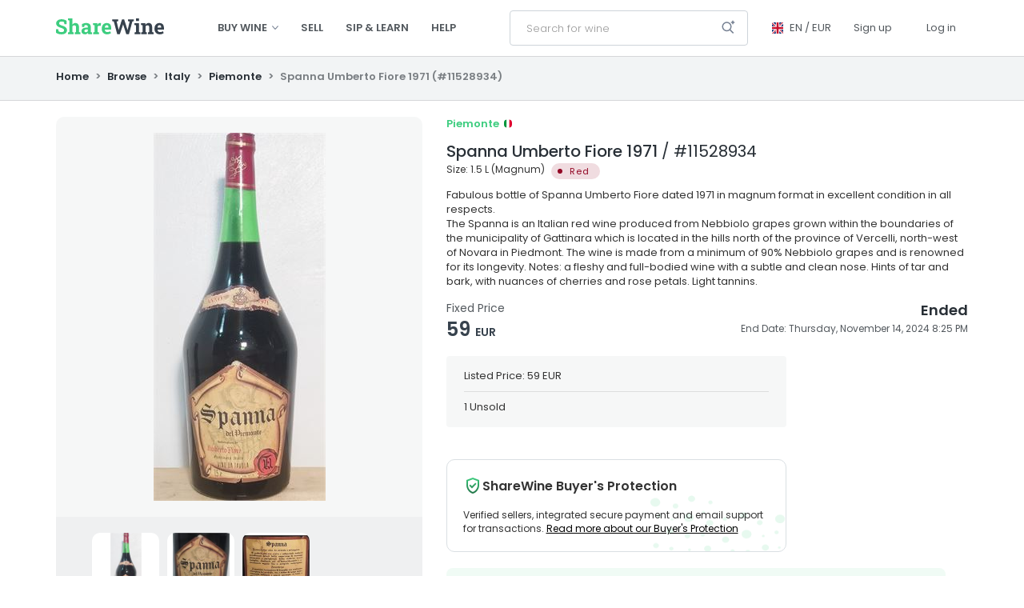

--- FILE ---
content_type: text/html; charset=utf-8
request_url: https://www.sharewine.com/en/listings/11528934/Spanna-Umberto-Fiore-1971
body_size: 47738
content:

<!DOCTYPE html>
<html lang="en">
<head prefix="og: http://ogp.me/ns#">
        <script id="Cookiebot" data-culture="en" src="https://consent.cookiebot.com/uc.js" data-cbid="3dc392cf-f1ad-46fe-9098-e6360c2918a2" data-blockingmode="auto" type="text/javascript"></script>
    <link rel="preconnect" href="https://www.googletagmanager.com">
    <link rel="dns-prefetch" href="https://www.googletagmanager.com">
    <link rel="preconnect" href="https://www.google-analytics.com">
    <link rel="dns-prefetch" href="https://www.google-analytics.com">
        <link rel="preconnect" href="https://sharewinecdn01.azureedge.net/">
        <link rel="dns-prefetch" href="https://sharewinecdn01.azureedge.net/">
            <link rel="canonical" href="https://www.sharewine.com/en/listings/11528934/Spanna-Umberto-Fiore-1971" />
    <base href="https://www.sharewine.com/en" />
    <meta charset="utf-8" />
    <meta name="viewport" content="width=device-width, initial-scale=1.0" />
    <title>Spanna Umberto Fiore 1971</title>
    <meta property="fb:app_id" content="324789344771351" />
    <meta property="fb:pages" content="405635596908394" />


            <meta property="og:image" content="https://sharewinecdn01.azureedge.net/assets/media/cce8c077-e315-40b0-b412-5929146b24e1_fullsize.jpg" />
            <meta property="og:image:height" content="460" />
            <meta property="og:image:width" content="215" />



    
    <meta property="og:site_name" content="Buy and sell fine wine - ShareWine" />
    <meta property="og:title" content="Spanna Umberto Fiore 1971" />
    <meta property="og:type" content="product" />
    <meta property="og:url" content="https://www.sharewine.com/en/listings/11528934/Spanna-Umberto-Fiore-1971" />

    <meta property="og:description" content="Buy Spanna Umberto Fiore 1971 on ShareWine - current price 59 EUR" />
    <meta property="product:brand" content="ShareWine" /> 
    <meta property="product:availability" content="available for order" /> 
    <meta property="product:condition" content="new" /> 
    <meta property="product:price:amount" content="59.00" />
    <meta property="product:price:currency" content="EUR" />
    <meta property="product:retailer_item_id" content="11528934" />
    <meta name="title" content="Spanna Umberto Fiore 1971" />
    <meta name="description" content="Buy Spanna Umberto Fiore 1971 on ShareWine - current price 59 EUR" />
    <meta name="keywords" content="Italy,Piemonte" />




    <link rel="alternate" hreflang="da" href="https://www.sharewine.com/da/annoncer/11528934/Spanna-Umberto-Fiore-1971" />
    <link rel="alternate" hreflang="en" href="https://www.sharewine.com/en/listings/11528934/Spanna-Umberto-Fiore-1971" />
    <link rel="alternate" hreflang="it" href="https://www.sharewine.com/it/annunci/11528934/Spanna-Umberto-Fiore-1971" />
    <link rel="alternate" hreflang="x-default" href="https://www.sharewine.com/en/listings/11528934/Spanna-Umberto-Fiore-1971" />

    <meta name="robots" content="ALL" />
    <meta name="rating" content="GENERAL" />
    <meta name="dcterms.audience" content="Global" />
    <meta name="apple-itunes-app" content="app-id=1478431675, app-argument=https://www.sharewine.com/en/listings/11528934/Spanna-Umberto-Fiore-1971>">
    <meta name="google-site-verification" content="wkV3efqwCfjLGGH7K8o9RY5A8CYTevhkHMLUD7J2VrY" />
    <link rel="manifest" href="/manifest.json">
            <link rel="shortcut icon" href="https://sharewinecdn01.azureedge.net/assets/media/ee12d04b-5d42-4aed-b3f7-aa070f128136.png" />
    <link href="/bundles/bootstrap_css?v=tpz8a1USH4ywGNZoK3uTP8PGco4arGLOCzm_SkdkPIY1" rel="stylesheet"/>

    <link href="/bundles/lmhlt/style?v=qbUaCOVaJOu5vD_wKECgMgjZ4PJTeMz1EvdDandxtOo1" rel="stylesheet"/>

    <link href="/bundles/bootstrap_dialog_css?v=euIcNmyznNAAvuzITWiP_szlNwWo5RYDWkDJQeF1VJI1" rel="stylesheet"/>

    
    <link href="/bundles/lmhlt/listing-details/style?v=hyfl8gSTgZka78_7eqMbL3HGNirIiI9lQWMnC_ApVjc1" rel="stylesheet"/>

    <link href="/bundles/lmhlt/listing-details-v2/style?v=aUbxfdw4emRNbXDDJwxkKm-6ZiX7bTPZ5Ci_wMqvlG81" rel="stylesheet"/>

    <link href="/bundles/lightbox/css?v=hMLmAyIFUCFFuM1AqHSdrTkf9s-b7ZVwpNT5hCD_ZJc1" rel="stylesheet"/>

    <link href="/bundles/everslider/css?v=x7zXBAP6aUzjjAcrZmW_4veBsftaMElPxtDaJNveLJQ1" rel="stylesheet"/>



    
    
    <script type="text/javascript">
        // jquery is not loaded yet but code relies on $ to register ready handlers, either by
        // $(func) or by $(document).ready(func)
        let jQueryReadyHandlers = [];

        window.$ = window.$ || function (element) {
            // registration using $(func)
            if (element instanceof Function) {
                jQueryReadyHandlers.push(element);
            } else if (element === document) { // registration using $(document).ready(func)
                return {
                    ready: handler => {
                        jQueryReadyHandlers.push(handler);
                    }
                };
            } else {
                console.error(`Element type ${element} not supported`);
            }
        };
    </script>
</head>
<body class="body--lmhlt body--white">

    
        <div id="fb-root"></div>
        <script async defer crossorigin="anonymous" src="https://connect.facebook.net/en_US/sdk.js#xfbml=1&version=v3.2&appId=324789344771351&autoLogAppEvents=1"></script>

    <header >
        <div id="notifications" class="notifications"></div>
            <div class="header-browse-bar" data-type="browse-bar">
                <div class="container">
                    <div class="header-browse">
                        <div>
                            <div class="header-browse__primary">
                                
<div class="categories-section">
        <div class="categories-section__all categories-item--active">
            <div class="categories-section__all__label">
                Countries
            </div>
            <div></div>
            <div>
                <div class="categories-item categories-item--active">
                    <a 
                       href="/en/listings" 
                       data-tracking-event-name="view_listings" data-tracking-event-category="browse" data-tracking-event-label="all"
                       data-spinner-type="auto" data-spinner-position="left">
                        <span class="categories-item__inner">
                            <span class="categories-item__text">All wines</span>
                            <span class="categories-item__badge" data-type="category-root-count"></span>
                        </span>
                    </a>
                </div>
            </div>
        </div>

</div>
                                <div class="header-browse__primary__columns">
                                        <div>
                                            
<div class="categories-section categories-section--primary">
            <div class="categories-item ">
            <a href="/en/listings/france"
               data-tracking-event-name="view_listings" data-tracking-event-category="browse" data-tracking-event-label="France"
               data-spinner-type="auto" data-spinner-mode="overlay" data-spinner-overlay-resolver="path:.categories-item__inner .categories-item__badge">
                <span class="categories-item__inner">
                        <span class="categories-item__icon" style="background-image: url(/Content/Images/Lmhlt/Browse/Categories/France.svg);"></span>
                    <span class="categories-item__text">France</span>
                    <span class="categories-item__badge" data-type="category-count" data-category-id="15808063"></span>
                </span>
            </a>
                <div class="categories-sub-items">
                        <div class="categories-item ">
                            <a href="/en/listings/france/bordeaux"
                               data-tracking-event-name="view_listings" data-tracking-event-category="browse" data-tracking-event-label="Bordeaux"
                               data-spinner-type="auto" data-spinner-mode="overlay" data-spinner-overlay-resolver="path:.categories-item__inner .categories-item__badge">
                                <span class="categories-item__inner">
                                    <span class="categories-item__text">Bordeaux</span>
                                    <span class="categories-item__badge" data-type="category-count" data-category-id="161446"></span>
                                </span>
                            </a>
                        </div>
                        <div class="categories-item ">
                            <a href="/en/listings/france/burgundy"
                               data-tracking-event-name="view_listings" data-tracking-event-category="browse" data-tracking-event-label="Bourgogne"
                               data-spinner-type="auto" data-spinner-mode="overlay" data-spinner-overlay-resolver="path:.categories-item__inner .categories-item__badge">
                                <span class="categories-item__inner">
                                    <span class="categories-item__text">Burgundy</span>
                                    <span class="categories-item__badge" data-type="category-count" data-category-id="161443"></span>
                                </span>
                            </a>
                        </div>
                        <div class="categories-item ">
                            <a href="/en/listings/france/champagne"
                               data-tracking-event-name="view_listings" data-tracking-event-category="browse" data-tracking-event-label="Champagne"
                               data-spinner-type="auto" data-spinner-mode="overlay" data-spinner-overlay-resolver="path:.categories-item__inner .categories-item__badge">
                                <span class="categories-item__inner">
                                    <span class="categories-item__text">Champagne</span>
                                    <span class="categories-item__badge" data-type="category-count" data-category-id="161700"></span>
                                </span>
                            </a>
                        </div>
                        <div class="categories-item ">
                            <a href="/en/listings/france/alsace"
                               data-tracking-event-name="view_listings" data-tracking-event-category="browse" data-tracking-event-label="Alsace"
                               data-spinner-type="auto" data-spinner-mode="overlay" data-spinner-overlay-resolver="path:.categories-item__inner .categories-item__badge">
                                <span class="categories-item__inner">
                                    <span class="categories-item__text">Alsace</span>
                                    <span class="categories-item__badge" data-type="category-count" data-category-id="483587"></span>
                                </span>
                            </a>
                        </div>
                        <div class="categories-item ">
                            <a href="/en/listings/france/rhoene"
                               data-tracking-event-name="view_listings" data-tracking-event-category="browse" data-tracking-event-label="Rhone"
                               data-spinner-type="auto" data-spinner-mode="overlay" data-spinner-overlay-resolver="path:.categories-item__inner .categories-item__badge">
                                <span class="categories-item__inner">
                                    <span class="categories-item__text">Rh&#244;ne</span>
                                    <span class="categories-item__badge" data-type="category-count" data-category-id="161704"></span>
                                </span>
                            </a>
                        </div>
                        <div class="categories-item ">
                            <a href="/en/listings/france/jura"
                               data-tracking-event-name="view_listings" data-tracking-event-category="browse" data-tracking-event-label="Jura"
                               data-spinner-type="auto" data-spinner-mode="overlay" data-spinner-overlay-resolver="path:.categories-item__inner .categories-item__badge">
                                <span class="categories-item__inner">
                                    <span class="categories-item__text">Jura</span>
                                    <span class="categories-item__badge" data-type="category-count" data-category-id="1684326"></span>
                                </span>
                            </a>
                        </div>
                        <div class="categories-item ">
                            <a href="/en/listings/france/loire"
                               data-tracking-event-name="view_listings" data-tracking-event-category="browse" data-tracking-event-label="Loire"
                               data-spinner-type="auto" data-spinner-mode="overlay" data-spinner-overlay-resolver="path:.categories-item__inner .categories-item__badge">
                                <span class="categories-item__inner">
                                    <span class="categories-item__text">Loire</span>
                                    <span class="categories-item__badge" data-type="category-count" data-category-id="271724"></span>
                                </span>
                            </a>
                        </div>
                        <div class="categories-item ">
                            <a href="/en/listings/france/other"
                               data-tracking-event-name="view_listings" data-tracking-event-category="browse" data-tracking-event-label="Misc"
                               data-spinner-type="auto" data-spinner-mode="overlay" data-spinner-overlay-resolver="path:.categories-item__inner .categories-item__badge">
                                <span class="categories-item__inner">
                                    <span class="categories-item__text">Other</span>
                                    <span class="categories-item__badge" data-type="category-count" data-category-id="15853294"></span>
                                </span>
                            </a>
                        </div>
                </div>
        </div>
</div>
                                        </div>
                                        <div>
                                            
<div class="categories-section categories-section--primary">
            <div class="categories-item ">
            <a href="/en/listings/italy"
               data-tracking-event-name="view_listings" data-tracking-event-category="browse" data-tracking-event-label="Italy"
               data-spinner-type="auto" data-spinner-mode="overlay" data-spinner-overlay-resolver="path:.categories-item__inner .categories-item__badge">
                <span class="categories-item__inner">
                        <span class="categories-item__icon" style="background-image: url(/Content/Images/Lmhlt/Browse/Categories/Italy.svg);"></span>
                    <span class="categories-item__text">Italy</span>
                    <span class="categories-item__badge" data-type="category-count" data-category-id="161447"></span>
                </span>
            </a>
                <div class="categories-sub-items">
                        <div class="categories-item ">
                            <a href="/en/listings/italy/tuscany"
                               data-tracking-event-name="view_listings" data-tracking-event-category="browse" data-tracking-event-label="Tuscany"
                               data-spinner-type="auto" data-spinner-mode="overlay" data-spinner-overlay-resolver="path:.categories-item__inner .categories-item__badge">
                                <span class="categories-item__inner">
                                    <span class="categories-item__text">Tuscany</span>
                                    <span class="categories-item__badge" data-type="category-count" data-category-id="161449"></span>
                                </span>
                            </a>
                        </div>
                        <div class="categories-item ">
                            <a href="/en/listings/italy/piemonte"
                               data-tracking-event-name="view_listings" data-tracking-event-category="browse" data-tracking-event-label="Piemonte"
                               data-spinner-type="auto" data-spinner-mode="overlay" data-spinner-overlay-resolver="path:.categories-item__inner .categories-item__badge">
                                <span class="categories-item__inner">
                                    <span class="categories-item__text">Piemonte</span>
                                    <span class="categories-item__badge" data-type="category-count" data-category-id="161448"></span>
                                </span>
                            </a>
                        </div>
                        <div class="categories-item ">
                            <a href="/en/listings/italy/veneto"
                               data-tracking-event-name="view_listings" data-tracking-event-category="browse" data-tracking-event-label="Veneto"
                               data-spinner-type="auto" data-spinner-mode="overlay" data-spinner-overlay-resolver="path:.categories-item__inner .categories-item__badge">
                                <span class="categories-item__inner">
                                    <span class="categories-item__text">Veneto</span>
                                    <span class="categories-item__badge" data-type="category-count" data-category-id="161450"></span>
                                </span>
                            </a>
                        </div>
                        <div class="categories-item ">
                            <a href="/en/listings/italy/other"
                               data-tracking-event-name="view_listings" data-tracking-event-category="browse" data-tracking-event-label="Misc"
                               data-spinner-type="auto" data-spinner-mode="overlay" data-spinner-overlay-resolver="path:.categories-item__inner .categories-item__badge">
                                <span class="categories-item__inner">
                                    <span class="categories-item__text">Other</span>
                                    <span class="categories-item__badge" data-type="category-count" data-category-id="179842"></span>
                                </span>
                            </a>
                        </div>
                </div>
        </div>
        <div class="categories-item ">
            <a href="/en/listings/usa"
               data-tracking-event-name="view_listings" data-tracking-event-category="browse" data-tracking-event-label="USA"
               data-spinner-type="auto" data-spinner-mode="overlay" data-spinner-overlay-resolver="path:.categories-item__inner .categories-item__badge">
                <span class="categories-item__inner">
                        <span class="categories-item__icon" style="background-image: url(/Content/Images/Lmhlt/Browse/Categories/Usa.svg);"></span>
                    <span class="categories-item__text">USA</span>
                    <span class="categories-item__badge" data-type="category-count" data-category-id="161706"></span>
                </span>
            </a>
        </div>
        <div class="categories-item ">
            <a href="/en/listings/spain"
               data-tracking-event-name="view_listings" data-tracking-event-category="browse" data-tracking-event-label="Spain"
               data-spinner-type="auto" data-spinner-mode="overlay" data-spinner-overlay-resolver="path:.categories-item__inner .categories-item__badge">
                <span class="categories-item__inner">
                        <span class="categories-item__icon" style="background-image: url(/Content/Images/Lmhlt/Browse/Categories/Spain.svg);"></span>
                    <span class="categories-item__text">Spain</span>
                    <span class="categories-item__badge" data-type="category-count" data-category-id="161702"></span>
                </span>
            </a>
        </div>
</div>
                                        </div>
                                        <div>
                                            
<div class="categories-section categories-section--primary">
            <div class="categories-item ">
            <a href="/en/listings/australia"
               data-tracking-event-name="view_listings" data-tracking-event-category="browse" data-tracking-event-label="Australia"
               data-spinner-type="auto" data-spinner-mode="overlay" data-spinner-overlay-resolver="path:.categories-item__inner .categories-item__badge">
                <span class="categories-item__inner">
                        <span class="categories-item__icon" style="background-image: url(/Content/Images/Lmhlt/Browse/Categories/Australia.svg);"></span>
                    <span class="categories-item__text">Australia</span>
                    <span class="categories-item__badge" data-type="category-count" data-category-id="209420"></span>
                </span>
            </a>
        </div>
        <div class="categories-item ">
            <a href="/en/listings/new-zealand"
               data-tracking-event-name="view_listings" data-tracking-event-category="browse" data-tracking-event-label="New Zealand"
               data-spinner-type="auto" data-spinner-mode="overlay" data-spinner-overlay-resolver="path:.categories-item__inner .categories-item__badge">
                <span class="categories-item__inner">
                        <span class="categories-item__icon" style="background-image: url(/Content/Images/Lmhlt/Browse/Categories/New-zealand.svg);"></span>
                    <span class="categories-item__text">New Zealand</span>
                    <span class="categories-item__badge" data-type="category-count" data-category-id="179851"></span>
                </span>
            </a>
        </div>
        <div class="categories-item ">
            <a href="/en/listings/germany"
               data-tracking-event-name="view_listings" data-tracking-event-category="browse" data-tracking-event-label="Germany"
               data-spinner-type="auto" data-spinner-mode="overlay" data-spinner-overlay-resolver="path:.categories-item__inner .categories-item__badge">
                <span class="categories-item__inner">
                        <span class="categories-item__icon" style="background-image: url(/Content/Images/Lmhlt/Browse/Categories/Germany.svg);"></span>
                    <span class="categories-item__text">Germany</span>
                    <span class="categories-item__badge" data-type="category-count" data-category-id="179845"></span>
                </span>
            </a>
        </div>
        <div class="categories-item ">
            <a href="/en/listings/portugal"
               data-tracking-event-name="view_listings" data-tracking-event-category="browse" data-tracking-event-label="Portugal"
               data-spinner-type="auto" data-spinner-mode="overlay" data-spinner-overlay-resolver="path:.categories-item__inner .categories-item__badge">
                <span class="categories-item__inner">
                        <span class="categories-item__icon" style="background-image: url(/Content/Images/Lmhlt/Browse/Categories/Portugal.svg);"></span>
                    <span class="categories-item__text">Portugal</span>
                    <span class="categories-item__badge" data-type="category-count" data-category-id="3595272"></span>
                </span>
            </a>
        </div>
        <div class="categories-item ">
            <a href="/en/listings/austria"
               data-tracking-event-name="view_listings" data-tracking-event-category="browse" data-tracking-event-label="Austria"
               data-spinner-type="auto" data-spinner-mode="overlay" data-spinner-overlay-resolver="path:.categories-item__inner .categories-item__badge">
                <span class="categories-item__inner">
                        <span class="categories-item__icon" style="background-image: url(/Content/Images/Lmhlt/Browse/Categories/Austria.svg);"></span>
                    <span class="categories-item__text">Austria</span>
                    <span class="categories-item__badge" data-type="category-count" data-category-id="179848"></span>
                </span>
            </a>
        </div>
</div>
                                        </div>
                                </div>
                            </div>
                        </div>
                        <div>
                            
<div class="categories-section categories-section--secondary">
        <div class="categories-section__name">
            Other
        </div>
            <div class="categories-item ">
            <a href="/en/listings/other"
               data-tracking-event-name="view_listings" data-tracking-event-category="browse" data-tracking-event-label="Misc"
               data-spinner-type="auto" data-spinner-mode="overlay" data-spinner-overlay-resolver="path:.categories-item__inner .categories-item__badge">
                <span class="categories-item__inner">
                        <span class="categories-item__icon" style="background-image: url(/Content/Images/Lmhlt/Browse/Categories/List-bullet.svg);"></span>
                    <span class="categories-item__text">Other</span>
                    <span class="categories-item__badge" data-type="category-count" data-category-id="179854"></span>
                </span>
            </a>
        </div>
        <div class="categories-item ">
            <a href="/en/listings/port"
               data-tracking-event-name="view_listings" data-tracking-event-category="browse" data-tracking-event-label="Port"
               data-spinner-type="auto" data-spinner-mode="overlay" data-spinner-overlay-resolver="path:.categories-item__inner .categories-item__badge">
                <span class="categories-item__inner">
                        <span class="categories-item__icon" style="background-image: url(/Content/Images/Lmhlt/Browse/Categories/List-bullet.svg);"></span>
                    <span class="categories-item__text">Port</span>
                    <span class="categories-item__badge" data-type="category-count" data-category-id="205755"></span>
                </span>
            </a>
        </div>
        <div class="categories-item ">
            <a href="/en/listings/spirits"
               data-tracking-event-name="view_listings" data-tracking-event-category="browse" data-tracking-event-label="Spirits"
               data-spinner-type="auto" data-spinner-mode="overlay" data-spinner-overlay-resolver="path:.categories-item__inner .categories-item__badge">
                <span class="categories-item__inner">
                        <span class="categories-item__icon" style="background-image: url(/Content/Images/Lmhlt/Browse/Categories/List-bullet.svg);"></span>
                    <span class="categories-item__text">Spirits</span>
                    <span class="categories-item__badge" data-type="category-count" data-category-id="205758"></span>
                </span>
            </a>
        </div>
        <div class="categories-item ">
            <a href="/en/listings/wine-packaging"
               data-tracking-event-name="view_listings" data-tracking-event-category="browse" data-tracking-event-label="Wine packaging"
               data-spinner-type="auto" data-spinner-mode="overlay" data-spinner-overlay-resolver="path:.categories-item__inner .categories-item__badge">
                <span class="categories-item__inner">
                        <span class="categories-item__icon" style="background-image: url(/Content/Images/Lmhlt/Browse/Categories/Wine-packaging.svg);"></span>
                    <span class="categories-item__text">Wine packaging</span>
                    <span class="categories-item__badge" data-type="wine-packaging-category-count" data-category-id="44170609"></span>
                </span>
            </a>
        </div>
        <div class="categories-item ">
            <a href="/en/listings/tastings"
               data-tracking-event-name="view_listings" data-tracking-event-category="browse" data-tracking-event-label="Tastings"
               data-spinner-type="auto" data-spinner-mode="overlay" data-spinner-overlay-resolver="path:.categories-item__inner .categories-item__badge">
                <span class="categories-item__inner">
                        <span class="categories-item__icon" style="background-image: url(/Content/Images/Lmhlt/Browse/Categories/Event-star.svg);"></span>
                    <span class="categories-item__text">Tastings</span>
                    <span class="categories-item__badge" data-type="category-count" data-category-id="231814"></span>
                </span>
            </a>
        </div>
</div>
                            

    <div class="categories-section categories-section--other">
            <div class="categories-item ">
                <a href="/en/sip-and-learn"
                   data-spinner-type="auto" data-spinner-mode="overlay" data-spinner-overlay-resolver="path:.categories-item__inner .categories-item__badge">
                    <span class="categories-item__inner">
                        <span class="categories-item__text">Sip &amp; Learn</span>
                        <span class="categories-item__badge"></span>
                    </span>
                </a>
            </div>
            <div class="categories-item ">
                <a href="/en/help"
                   data-spinner-type="auto" data-spinner-mode="overlay" data-spinner-overlay-resolver="path:.categories-item__inner .categories-item__badge">
                    <span class="categories-item__inner">
                        <span class="categories-item__text">Help</span>
                        <span class="categories-item__badge"></span>
                    </span>
                </a>
            </div>
    </div>

                        </div>
                        <div>
                            
                        </div>
                    </div>
                </div>
            </div>
            <div class="header-bar header-bar--full">
                <div class="container">
                    <div class="header-bar__logo">
                        <div class="header-bar__logo-container">
                            <div class="logo">
        <a href="https://www.sharewine.com/en"></a>
</div>

                        </div>
                    </div>
                    <div class="header-bar__navigation">
                        <div class="header-bar__navigation-container">
                            <nav class="navbar navbar-default nav-primary" role="navigation">
                                <div class="collapse navbar-collapse">
                                    <ul class="nav navbar-nav hidden-xs">
                                        <li class="dropdown">
                                            <a href="#" class="dropdown-toggle" data-type="toggle-browse-categories">Buy wine <span class="caret"></span></a>
                                        </li>
                                                <li><a href="/en/listings/sell/step-1">Sell</a></li>
                                                <li>
                                                    <a href="/en/sip-and-learn">Sip &amp; Learn</a>
                                                </li>
                                                <li>
                                                    <a href="/en/help">Help</a>
                                                </li>
                                    </ul>
                                </div>
                            </nav>
                        </div>
                    </div>
                    <div class="header-bar__search">
                        <div class="header-bar__search-container">
                            <script type="text/javascript">
                                function submitSearch(e) {
                                    if (tracking.canTrack()) {
                                        var form = $(e.target);
                                        e.preventDefault();

                                        gtag("event", "search", {
                                            "event_category": "browse",
                                            "event_label": $("#FullTextQuery1").val(),
                                            "event_callback": tracking.onCallback(function () {
                                                dataLayer.push({
                                                    "event": "GAEvent",
                                                    "eventCategory": "browse",
                                                    "eventLabel": $("#FullTextQuery1").val(),
                                                    "eventCallback": function (id) {
                                                        if (id.indexOf("GTM") == 0) {
                                                            form[0].submit();
                                                        }
                                                    },
                                                    "eventTimeout": 2000
                                                });
                                            })
                                        });

                                        return false;
                                    } else {
                                        return true;
                                    }
                                }
                            </script>
<form action="/en/listings/search" class="form-inline search-form" method="get" onsubmit="return submitSearch(event);">                                <div class="input-group">
                                    <input autocomplete="off" class="form-control input-sm search-form__input" id="FullTextQuery1" name="FullTextQuery" placeholder="Search for wine" size="15" spellcheck="false" type="text" value="" />
                                </div>
                                <div class="btn-group" role="group">
                                    <a class="dropdown-toggle btn btn-sm search" data-toggle="dropdown">
                                        <span class="advanced-search-icon"></span>
                                    </a>
                                    <ul class="dropdown-menu dropdown-menu-right advanced-search" role="menu">
                                        <li><a href="/en/listings/search">Advanced Search</a></li>
                                    </ul>
                                </div>
</form>                        </div>
                    </div>
                    <div class="header-bar__user">
                        <div class="header-bar__user-container">
                            <nav class="navbar navbar-default nav-primary" role="navigation">
                                <div class="collapse navbar-collapse">
                                    
<div class="user-nav navbar-right">
    <ul class="nav navbar-nav">
        <li class="dropdown">
            <a href="#" class="dropdown-toggle dropdown-toggle--culture en" data-toggle="dropdown">
                <span class="hover">
                    EN
                    /
                    EUR
                </span>
            </a>
            <ul class="dropdown-menu dropdown-menu-right culture__dropdown">
                <li class="culture_title">
                    Language
                </li>

                            <li class="culture_option">
                    <a class="culture_option--selected">
                        English
                    </a>
            </li>
            <li class="culture_option">
                    <a href="/da/annoncer/11528934/Spanna-Umberto-Fiore-1971" data-name="da">
                        Dansk
                    </a>
            </li>
            <li class="culture_option">
                    <a href="/fr/annonces/11528934/Spanna-Umberto-Fiore-1971" data-name="fr">
                        Français
                    </a>
            </li>
            <li class="culture_option">
                    <a href="/it/annunci/11528934/Spanna-Umberto-Fiore-1971" data-name="it">
                        Italiano
                    </a>
            </li>




                <li role="separator" class="divider"></li>

                <li class="culture_title">
                    Currency
                </li>
                


    <li class="currency_option" data-currency-code="DKK">
        <a class=""> DKK </a>
    </li>
    <li class="currency_option" data-currency-code="EUR">
        <a class="currency_option--selected"> EUR </a>
    </li>


            </ul>
        </li>


                <li>
                    <a href="/en/account/register">Sign up</a>
                </li>
            <li>
                <a href="/en/account/log-on?returnUrl=%2fen%2flistings%2f11528934%2fSpanna-Umberto-Fiore-1971">
                    Log in
                </a>
            </li>
    </ul>
</div>

                                </div>
                            </nav>
                        </div>
                    </div>
                </div>
            </div>
            <div class="header-bar header-bar--medium">
                <div class="container">
                    <div class="header-bar__navigation">
                        <div class="header-bar__navigation-container">
                            <nav class="navbar navbar-default nav-primary" role="navigation">
                                <div class="collapse navbar-collapse">
                                    <ul class="nav navbar-nav hidden-xs">
                                        <li>
                                            <a href="https://www.sharewine.com/en">Home</a>
                                        </li>
                                        <li class="dropdown">
                                            <a href="#" class="dropdown-toggle" data-type="toggle-browse-categories">Buy wine <span class="caret"></span></a>
                                        </li>
                                                <li><a href="/en/listings/sell/step-1">Sell</a></li>
                                                <li>
                                                    <a href="/en/sip-and-learn">Sip &amp; Learn</a>
                                                </li>
                                                <li>
                                                    <a href="/en/help">Help</a>
                                                </li>
                                    </ul>
                                </div>
                            </nav>
                        </div>
                    </div>
                    <div class="header-bar__user">
                        <div class="header-bar__user-container">
                            <nav class="navbar navbar-default nav-primary" role="navigation">
                                <div class="navbar-header">
                                    <button type="button" class="navbar-toggle collapsed" data-toggle="collapse" data-target="#awe-main-nav" aria-expanded="false">
                                        <span class="sr-only">Toggle navigation</span>
                                        <span class="icon-bar"></span>
                                        <span class="icon-bar"></span>
                                        <span class="icon-bar"></span>
                                    </button>
                                    <a class="navbar-brand visible-xs" href="https://www.sharewine.com/en"><span class="glyphicon glyphicon-home"></span></a>
                                </div>
                                <div class="collapse navbar-collapse" id="awe-main-nav">
                                    
<div class="user-nav navbar-right">
    <ul class="nav navbar-nav">
        <li class="dropdown">
            <a href="#" class="dropdown-toggle dropdown-toggle--culture en" data-toggle="dropdown">
                <span class="hover">
                    EN
                    /
                    EUR
                </span>
            </a>
            <ul class="dropdown-menu dropdown-menu-right culture__dropdown">
                <li class="culture_title">
                    Language
                </li>

                            <li class="culture_option">
                    <a class="culture_option--selected">
                        English
                    </a>
            </li>
            <li class="culture_option">
                    <a href="/da/annoncer/11528934/Spanna-Umberto-Fiore-1971" data-name="da">
                        Dansk
                    </a>
            </li>
            <li class="culture_option">
                    <a href="/fr/annonces/11528934/Spanna-Umberto-Fiore-1971" data-name="fr">
                        Français
                    </a>
            </li>
            <li class="culture_option">
                    <a href="/it/annunci/11528934/Spanna-Umberto-Fiore-1971" data-name="it">
                        Italiano
                    </a>
            </li>




                <li role="separator" class="divider"></li>

                <li class="culture_title">
                    Currency
                </li>
                


    <li class="currency_option" data-currency-code="DKK">
        <a class=""> DKK </a>
    </li>
    <li class="currency_option" data-currency-code="EUR">
        <a class="currency_option--selected"> EUR </a>
    </li>


            </ul>
        </li>


                <li>
                    <a href="/en/account/register">Sign up</a>
                </li>
            <li>
                <a href="/en/account/log-on?returnUrl=%2fen%2flistings%2f11528934%2fSpanna-Umberto-Fiore-1971">
                    Log in
                </a>
            </li>
    </ul>
</div>

                                </div>
                            </nav>
                        </div>
                    </div>
                </div>
            </div>

        
<script type="text/javascript">

    var shareListingDetails = async function () {
        var shareData = {"title":"Spanna Umberto Fiore","text":"Take a look at this fantastic wine I found on ShareWine:"};

        try {
            shareData.url = document.querySelector('link[rel=canonical]') ? document.querySelector('link[rel=canonical]').href : document.location.href;
            await navigator.share(shareData);

            if (tracking.canTrack()) {
                gtag("event", "listing_share", { "event_category": "listing" });
            }
        } catch (err) {
            console.error(err);
        }
    }
</script>

<div id="header-bar-small" class="header-bar-small header-bar-small-listing-details">
    <div class="header-bar-small__navigation">
        <a href="#" class="header-bar-small__navigation__item header-bar-small__navigation__item--left">
            <svg class="i-chevron-left" viewBox="0 0 32 32" width="64" height="64" fill="none" stroke="currentcolor" stroke-linecap="round" stroke-linejoin="round" stroke-width="3" xmlns="http://www.w3.org/2000/svg" xmlns:xlink="http://www.w3.org/1999/xlink">
	<path d="M20 30 L8 16 20 2"></path>
</svg>
        </a>
    </div>
    <div class="header-bar-small__logo">
        <a href="https://www.sharewine.com/en"></a>
    </div>
    <div class="header-bar-small__search">
    </div>
    <div class="header-bar-small__menu-items" data-listingid="11528934">
        <div class="header-bar-small__menu-item share" id="btnShareLink">
            <button class="share__icon" onclick="shareListingDetails()">&nbsp;</button>
        </div>
    </div>
</div>
    
        <div class="header__breadcrumb header__breadcrumb--details hidden-xs">
            <div class="container">
                <div class="row">
                    <div class="col-xs-12">
                        <ul class="breadcrumb">
                            <li>
                                <a href="https://www.sharewine.com/en">
                                    Home
                                </a>
                                <span class="arrow">></span>
                            </li>
                            <li>
                                <a href="/en/listings">Browse</a>
                                <span class="arrow">></span>
                            </li>
                            <li>
                                <a href="/en/listings/italy">Italy</a>
    <span class="arrow">></span>
</li>
<li><a href="/en/listings/italy/piemonte">Piemonte</a>
                                <span class="arrow">></span>
                            </li>
                            <li>
                                Spanna Umberto Fiore 1971&nbsp;<em>(#11528934)</em>
                            </li>
                        </ul>
                    </div>
                </div>
            </div>
        </div>
        </header>
    <main>
        
        <div class="container">
            <div class="awe-rt-SystemMessage"></div>
            















<div data-listingid="11528934" data-listing-currency-code="EUR" class="listing-main" >
    <!-- do not remove -- this container is necessary to enable all signalR functions for this listing -->
    
<script>
    $(document).ready(function () {
        // from /Scripts/Lmhlt/Listing-vitals/Monitor.js
        if (aweUserName != null) {
            var id = 11528934;
            var type = "FixedPrice";
            var properties = {"originalQuantity":1,"currentQuantity":1,"price":59.00,"bids":null,"status":"Unsuccessful","auctionQuantity":null,"auctionPricePerUnit":null,"auctionPriceAsPerUnitEnabled":false,"context":null};
            properties.end = new Date("11/14/2024 20:25:39");

            var listing = new Lmhlt.ListingVitals.Listing(id, type, properties);

            var monitorSettings = {
                consoleLog: false,
                threshold: 30 * 1000, // 30 seconds
                visibilityDetectionSupported: visibilityDetectionSupported,
                pageInitiallyHidden: pageInitiallyHidden,
                listings: [listing]
            };
            window["Lmhlt.ListingVitals.Monitor.Current"] = new Lmhlt.ListingVitals.Monitor(monitorSettings);
        }

        // from /Scripts/Lmhlt/Listing-details/Context-status-updater.js
        if (aweUserName != null) {
            var settings = {
                consoleLog: false
            };
            window["Lmhlt.ListingDetails.ContextStatusUpdater.Current"] = new Lmhlt.ListingDetails.ContextStatusUpdater(settings);
        }

        //global reasoncodes
        contextMessageDictionary["Failure"] = "Failure";
        contextMessageDictionary["ListingNotExist"] = "Listing Does Not Exist";
        contextMessageDictionary["ListingNotActive"] = "This Listing is Not Active";
        contextMessageDictionary["ListerPerformingAction"] = "As the Seller, you cannot bid or purchase your own items.";
        contextMessageDictionary["Success"] = "Success";
        contextMessageDictionary["BuyNowNotAvailable"] = "Buy Now is not available";
        contextMessageDictionary["ProxyBeatingNewBid"] = "Another bidder\'s proxy bid is beating your new bid.";
        contextMessageDictionary["CantLowerProxyBid"] = "You cannot lower your previously higher proxy bid.";
        contextMessageDictionary["BidAmountTooLow"] = "Bid amount too low";
        contextMessageDictionary["ListingChangedDuringProcessing"] = "This listing changed during processing, please submit again.";
        contextMessageDictionary["QuantityTooHigh"] = "Quantity must be a number equal to or less than the number available";
        contextMessageDictionary["LicenceInvalid"] = "The Licence is invalid.  Contact the site administrator for further information.";
		contextMessageDictionary["ActingUserIsNotAuthorized"] = "You Are Not Authorized";

        var ownerAllowsInstantCheckout = false;

        $(document).on("SignalR_UpdateListingAction", function (event, data) {
            //if we are the seller, refresh the contextual status
            if ("ekW2zRZPqEKYoFk9jNf95Q" == "") {
                RefreshListingContextualStatus(data.ListingID);
            }
        });

        // show the latest Context message for this acting user
        $(document).on("SignalR_ListingActionResponse", function (event, data) {
            var listingContainer = $(`[data-listingid='${data.Action_ListingID}']`);
            var messageElement = listingContainer.find(".awe-rt-ListingActionMessage");

            // if the listing container element does not exist, it's not a listing we are currently displaying to the user
            if (messageElement.length == 0) {
                return;
            }

            var systemMessage = "";

            if (data.Context_IsFilled) {
                // Context is not null, prepare Context message
                if (!data.Context_Disregard) {
                    var barCssClass = "";
                    var barMessage = "";

                    if (!contextMessageDictionary[data.Context_Status]) {
                        barMessage = "Unknown Status";
                    } else {
                        barMessage = contextMessageDictionary[data.Context_Status].format(data.Context_Parameters);
                    }

                    switch (data.Context_Disposition) {
                        case 0:
                            barCssClass = "success";
                            break;
                        case 1:
                            barCssClass = "warning";
                            break;
                        case 2:
                            barCssClass = "danger";
                            break;
                    }

                    showContextualStatusBar(barCssClass, barMessage);
                }

                if (data.Accepted) {
                    // prepare success system message
                    systemMessage = "<div class='alert alert-success'><a class='close' onclick='$(this).parents(\"div\").first().slideUp();'>×</a>" + contextMessageDictionary["ActionSuccess"] + "</div>";

                    if (!messageElement.is(":visible") || messageElement.html() == "") {
                        messageElement.
                            hide().
                            html(systemMessage).
                            slideDown();
                    } else {
                        messageElement.fadeOut(200, function () {
                            $(this).html(systemMessage);
                            $(this).fadeIn(200);
                        });
                    }

                    //render checkout button if a lineitem was returned
                    if (ownerAllowsInstantCheckout && data.LineItemID) {
                        var checkoutUrl = '/en/account/bidding/won#deliveries/line-items/' + data.LineItemID;
                        var iconCssClass = 'glyphicon-share-alt';

                        var checkoutHtml =
                            '<a href="' + checkoutUrl + '" class="btn btn-primary-green btn-checkout">' +
                            '<span class="glyphicon ' + iconCssClass + '" aria-hidden="true"></span>' +
                            'Checkout' +
                            '</a>';

                        var contextMenu = listingContainer.find(".context-menu");

                        if (contextMenu.find(".btn-checkout").length == 0) {
                            contextMenu.prepend(checkoutHtml).show();
						} else {
                            jslog("skipped rendering checkout button because one already exists.");
                        }
                    }
                } else {
                    // ReasonString is populated, prepare a Negative System message
                    if (contextMessageDictionary[data.ReasonString]) {
                        systemMessage = "<div class='alert alert-danger'><a class='close' onclick='$(this).parents(\"div\").first().slideUp();'>×</a>" + contextMessageDictionary[data.ReasonString] + "</div>";
                    } else {
                        systemMessage = "<div class='alert alert-danger'><a class='close' onclick='$(this).parents(\"div\").first().slideUp();'>×</a>" + data.ReasonString + "</div>";
                    }

                    if (!messageElement.is(":visible") || messageElement.html() == "") {
                        messageElement.
                            hide().
                            html(systemMessage).
                            slideDown();
                    } else {
                        messageElement.fadeOut(200, function () {
                            $(this).html(systemMessage);
                            $(this).fadeIn(200);
                        });
                    }
                }
            } else {
                // ontext is null, but ReasonString is populated, prepare a Negative System message
                if (contextMessageDictionary[data.ReasonString]) {
                    systemMessage = "<div class='alert alert-danger'><a class='close' onclick='$(this).parents(\"div\").first().slideUp();'>×</a>" + contextMessageDictionary[data.ReasonString] + "</div>";
                } else {
                    systemMessage = "<div class='alert alert-danger'><a class='close' onclick='$(this).parents(\"div\").first().slideUp();'>×</a>" + data.ReasonString + "</div>";
                }

                if (!messageElement.is(":visible") || messageElement.html() == "") {
                    messageElement.
                        hide().
                        html(systemMessage).
                        slideDown();
                } else {
                    messageElement.fadeOut(200, function () {
                        $(this).html(systemMessage);
                        $(this).fadeIn(200);
                    });
                }
            }
        });

        //render checkout button if the listing ends successfully and the winner is viewing
        $(document).on("SignalR_UpdateListingStatus", function (event, data) {
            if (ownerAllowsInstantCheckout && data.Status == "Successful" && data.LineItemID && data.LineItemPayerUN == "") {
                var checkoutUrl = '/en/account/bidding/won#deliveries/line-items/' + data.LineItemID;
                var iconCssClass = 'glyphicon-share-alt';

                var checkoutHtml =
                    '<a href="' + checkoutUrl + '" class="btn btn-primary-green">' +
                    '<span class="glyphicon ' + iconCssClass + '" aria-hidden="true"></span>' +
                    'Checkout' +
                    '</a>';

                $(".context-menu").prepend(checkoutHtml).show();
            }
        });

    });
</script>

<div class="row">
    <div class="col-xs-12 col-md-7 detail__title__wrapper">
        <div class="listing-category">
            Piemonte
                <span class="category-icon category-icon--italy" title="Italy"></span>
            
        </div>
            <div class="listing-title">
                <div class="listing-title__text">
                    <h1>Spanna Umberto Fiore 1971</h1> / #11528934 <img src="Content/Images/exclamation.png"
                                                                              class="awe-hidden awe-rt-RefreshAlert" onclick="location.reload(true);"
                                                                              alt="This listing has been edited since the page was last loaded.  Click the icon to reload the page." title="This listing has been edited since the page was last loaded.  Click the icon to reload the page."
                                                                              style="position: relative; top: -3px;" />
                </div>
            </div>
    </div>
    <div class="col-xs-12 col-md-5">
        <div class="panel panel-default lightbox-panel">




<div class="listing-full-image ">
    <div class="listing-full-image__image" style="background-image: url(https://sharewinecdn01.azureedge.net/assets/media/cce8c077-e315-40b0-b412-5929146b24e1_fullsize.jpg);height: 460px;" data-full-size-src="https://sharewinecdn01.azureedge.net/assets/media/cce8c077-e315-40b0-b412-5929146b24e1_fullsize.jpg">
    </div>
</div>                <script type="text/javascript">
                        var resizeListingFullImageContainer = function (animate) {
                            var body = $(document.body);

                            if (body.data("content-hidden")) {
                                return;
                            }

                            var maxHeight = 460;
                            var maxRatio = maxHeight / 215;
                            var container = $(".listing-full-image__image");
                            var containerWidth = container.outerWidth(true);
                            var height = Math.min(containerWidth * maxRatio, maxHeight);

                            if (animate) {
                                container.stop().animate({ "height": height + "px" }, "fast");
                            } else {
                                container.stop().css({ "height": height + "px" });
                            }
                        };

                        $(function () {
                            var throttleedOnResize = _throttle(250, function () {
                                resizeListingFullImageContainer(true);
                            });
                            $(window).on("resize", throttleedOnResize);
                            $(document).on("lmhlt_content_hidden", function () {
                                resizeListingFullImageContainer(false);
                            });
                            resizeListingFullImageContainer(false);
                        });
                </script>

                <div id="ListingImageThumbsCarousel" class="everslider">
                    <div class="everslider__spinner">
                        <svg class="lmhlt-spinner" viewBox="0 0 50 50">
                            <circle class="lmhlt-spinner__path" cx="25" cy="25" r="20" fill="none" stroke-width="5"></circle>
                        </svg>
                    </div>
                    <ul class="es-slides clearfix">
                        
<li style="background-image: url(https://sharewinecdn01.azureedge.net/assets/media/cce8c077-e315-40b0-b412-5929146b24e1_thumbfit.jpg)" data-full-size-src="https://sharewinecdn01.azureedge.net/assets/media/cce8c077-e315-40b0-b412-5929146b24e1_fullsize.jpg">
    <a data-lightbox="lightbox" class="awe-hidden" href="https://sharewinecdn01.azureedge.net/assets/media/cce8c077-e315-40b0-b412-5929146b24e1_largesize.jpg"></a>
</li>

<li style="background-image: url(https://sharewinecdn01.azureedge.net/assets/media/fb41e589-807d-4be6-8ebe-ca544894f4f3_thumbfit.jpg)" data-full-size-src="https://sharewinecdn01.azureedge.net/assets/media/fb41e589-807d-4be6-8ebe-ca544894f4f3_fullsize.jpg">
    <a data-lightbox="lightbox" class="awe-hidden" href="https://sharewinecdn01.azureedge.net/assets/media/fb41e589-807d-4be6-8ebe-ca544894f4f3_largesize.jpg"></a>
</li>

<li style="background-image: url(https://sharewinecdn01.azureedge.net/assets/media/ecee89de-52b9-4744-96d1-c2e22d6e2945_thumbfit.jpg)" data-full-size-src="https://sharewinecdn01.azureedge.net/assets/media/ecee89de-52b9-4744-96d1-c2e22d6e2945_fullsize.jpg">
    <a data-lightbox="lightbox" class="awe-hidden" href="https://sharewinecdn01.azureedge.net/assets/media/ecee89de-52b9-4744-96d1-c2e22d6e2945_largesize.jpg"></a>
</li>
                    </ul>
                </div>


            
        </div>
    </div>
    <div class="col-xs-12 col-md-7">
                <div class="listing-meta">
                        <div class="listing-meta__item" style="display: inline-block;">
                            Size: 1.5 L (Magnum)
                        </div>

                        <div class="listing-meta__item" style="display: inline-block;">
                            

    <span class="wine-color-badge wine-color-badge--red">
        <span class="wine-color-badge__dot"></span>
        <span class="wine-color-badge__text">Red</span>
    </span>

                        </div>



                </div>
                <div class="listing-description">
                    <div class="auto-translations"><div class="source-translation active-translation auto-translation" data-translation-lang="en"><p>Fabulous bottle of Spanna Umberto Fiore dated 1971 in magnum format in excellent condition in all respects.<br>The Spanna is an Italian red wine produced from Nebbiolo grapes grown within the boundaries of the municipality of Gattinara which is located in the hills north of the province of Vercelli, north-west of Novara in Piedmont. The wine is made from a minimum of 90% Nebbiolo grapes and is renowned for its longevity. Notes: a fleshy and full-bodied wine with a subtle and clean nose. Hints of tar and bark, with nuances of cherries and rose petals. Light tannins.</p></div><div class="auto-translation" data-translation-lang="da" style="display:none"><p>Fabelagtig flaske <span translate='no'>Spanna Umberto Fiore</span> dateret 1971 i magnum format i fremragende stand i alle henseender.<br> Spanna er en italiensk rødvin fremstillet af Nebbiolo-druer dyrket inden for grænserne af Gattinara kommune, som ligger i bakkerne nord for provinsen Vercelli, nordvest for Novara i Piemonte. Vinen er lavet på minimum 90% Nebbiolo druer og er kendt for sin lange levetid. Noter: en kødfuld og fyldig vin med en subtil og ren næse. Antydninger af tjære og bark, med nuancer af kirsebær og rosenblade. Lette tanniner.</p></div></div>
                </div>

        <div class="row">
            <div class="col-xs-12 col-md-6">
                <div class="listing-price">
                    <div class="listing-price__title">
Fixed Price                    </div>
                    <span class="detail__price--current Bidding_Current_Price awe-rt-CurrentPrice" data-currency-code="EUR">
                        
                        <span class="NumberPart">59</span> <span class="CurrencySymbolPart">EUR</span>
                    </span>
                                            <div class="contextual-status awe-hidden">
                            <div class="contextual-status__text">
                                
                            </div>
                        </div>

                </div>
            </div>
                <div class="col-xs-12 col-md-6">
                    <div class="listing-remaining">
                            <span class="awe-rt-Extended">
                                Ended
                            </span>
                            <div class="listing-remaining__sub-title">
                                End Date: Thursday, November 14, 2024 8:25 PM
                            </div>
                    </div>
                </div>
        </div>
        <div class="row">
            <div class="col-xs-12">
                

            </div>
        </div>
        <div class="awe-rt-ListingActionMessage"></div>
        
<script type="application/ld+json">
    {
    "@context": "https://schema.org/",
    "@type": "Product",
    "name": "Spanna Umberto Fiore 1971",
    "image": "https://sharewinecdn01.azureedge.net/assets/media/cce8c077-e315-40b0-b412-5929146b24e1_fullsize.jpg",
    "description": "Fabulous bottle of Spanna Umberto Fiore dated 1971 in magnum format in excellent condition in all respects.<br>The Spanna is an Italian red wine produced from Nebbiolo grapes grown within the boundaries of the municipality of Gattinara which is located in the hills north of the province of Vercelli, north-west of Novara in Piedmont. The wine is made from a minimum of 90% Nebbiolo grapes and is renowned for its longevity. Notes: a fleshy and full-bodied wine with a subtle and clean nose. Hints of tar and bark, with nuances of cherries and rose petals. Light tannins.",
    "offers": {
    "@type": "Offer",
    "url": "https://www.sharewine.com/en/listings/11528934/Spanna-Umberto-Fiore-1971",
    "priceCurrency": "EUR",
    "price": "59.00",
    "priceValidUntil": "2024-11-14",
    "availability": "https://schema.org/InStock",
    "itemCondition": "https://schema.org/NewCondition"
    }
    }
</script>

    <div class="row">
        <div class="col-xs-12 col-md-8">
            <div class="panel panel-default closed-details">
                <ul class="list-group">
                    <li class="list-group-item">


                        Listed Price: <span class="NumberPart">59</span> <span class="CurrencySymbolPart">EUR</span>
                    </li>
                    <li class="list-group-item">
1 Unsold                                            </li>
                </ul>
            </div>
        </div>
        <div class="hidden-xs col-md-4">
            &nbsp;
        </div>
    </div>

<script>
    $(document).ready(function () {
        // when this auction's price changes
        $(document).on("SignalR_UpdateListingAction", function (event, data) {
            $("div.fixed-price-bid-history").toggleClass("fixed-price-bid-history--above-zero", data.AcceptedActionCount > 0);
        });

        //if End DTTM is set to >= 80 years in future (aka Good Til Canceled/GTC) then hide the end date and start date sections
        $(document).on("SignalR_UpdateListingDTTM", function (event, data) {
            var newEndDTTM = new Date(data.DTTM);
            if (data.Epoch == "ending") {
                if (newEndDTTM.getFullYear() >= (2106)) {
                    $(".awe-end-dttm-container").hide();
                    $(".awe-start-dttm-container").hide();
                } else {
                    $(".awe-end-dttm-container").show();
                    $(".awe-start-dttm-container").show();
                }
            }
        });

        //fixed price specific context messages
        contextMessageDictionary["UNKNOWN"] = "UNKNOWN";
        contextMessageDictionary["LISTING_NOT_STARTED"] = "This listing has not started.";
        contextMessageDictionary["LISTING_DELETED"] = "This listing was deleted.";
        contextMessageDictionary["LISTING_AWAITING_PAYMENT"] = "This listing will not start until insertion fees are paid.";
        contextMessageDictionary["LISTING_NOT_STARTED"] = "This listing has not started.";
        contextMessageDictionary["BUYER_PURCHASED"] = "You previously ordered {0} of this item.";
        contextMessageDictionary["BUYER_NO_ACTIVITY"] = "You have not purchased this item.";
        contextMessageDictionary["BUYER_NO_QUANTITY_LEFT"] = "You cannot purchase this item.  It has sold out.";
        contextMessageDictionary["SELLER_ACTIVITY"] = "You have made at least one sale.";
        contextMessageDictionary["SELLER_NO_ACTIVITY"] = "No sales at this time.";
        contextMessageDictionary["SELLER_SUCCESSFUL"] = "You have made at least one sale.";
        contextMessageDictionary["SELLER_UNSUCCESSFUL"] = "No sales.";

        contextMessageDictionary["ActionSuccess"] = "Your purchase order has been submitted.";

        //offer messages
        contextMessageDictionary["ENDED_WITH_OFFER_ACCEPTED"] = "Item ended with accepted offer";
        contextMessageDictionary["YOUR_OFFER_ACCEPTED"] = "Your offer was accepted";
        contextMessageDictionary["YOUR_OFFER_DECLINED"] = "Your offer was declined";
        contextMessageDictionary["YOU_HAVE_PENDING_OFFER"] = "You have an offer awaiting your response";

    });
</script>

        <div class="row">
            <div class="col-xs-12 col-md-8">
                <div class="buyer-protection-box__card">
    <div class="buyer-protection-box__header">
        <img src="/Content/Images/Lmhlt/Listing-detail/ProtectionBadge.png" alt="Køberbeskyttelse">
        <span class="title">
            ShareWine Buyer&#39;s Protection
        </span>
    </div>
    <div class="buyer-protection-box__description">
        Verified sellers, integrated secure payment and email support for transactions.
        <a href="https://www.sharewine.com/en/help/buyer-s-guide/how-to-buy-wine" target="_blank">Read more about our Buyer&#39;s Protection</a>
    </div>
</div>                            </div>

            <div class="col-xs-12 col-md-4">
            </div>
        </div>
                <div class="row">
            <div class="col-xs-12">
                <style type="text/css">.listing-non-auth {
  background: rgba(61, 205, 127, 0.08);
  background-repeat: no-repeat;
  background-position: bottom right;
  background-image: url("data:image/svg+xml,%3Csvg width='189' height='191' viewBox='0 0 189 191' fill='none' xmlns='http://www.w3.org/2000/svg'%3E%3Cpath fill-rule='evenodd' clip-rule='evenodd' d='M75.846 4.992a4.355 4.355 0 0 1-4.362 4.348 4.355 4.355 0 0 1-4.362-4.348A4.355 4.355 0 0 1 71.484.645a4.355 4.355 0 0 1 4.362 4.347ZM26.12 16.296c3.373 0 6.107-2.725 6.107-6.087 0-3.361-2.734-6.086-6.107-6.086-3.372 0-6.106 2.725-6.106 6.086 0 3.362 2.734 6.087 6.106 6.087Zm41.874 21.737c3.372 0 6.106-2.725 6.106-6.086 0-3.362-2.734-6.087-6.106-6.087-3.373 0-6.107 2.725-6.107 6.087 0 3.361 2.734 6.086 6.107 6.086ZM33.1 29.338a2.613 2.613 0 0 1-2.617 2.609 2.613 2.613 0 0 1-2.617-2.609 2.613 2.613 0 0 1 2.617-2.608 2.613 2.613 0 0 1 2.617 2.608Zm52.342 29.563a2.613 2.613 0 0 0 2.617-2.609 2.613 2.613 0 0 0-2.617-2.608 2.613 2.613 0 0 0-2.617 2.608 2.613 2.613 0 0 0 2.617 2.609Zm-36.64 17.39a2.613 2.613 0 0 1-2.616 2.608 2.613 2.613 0 0 1-2.617-2.608 2.613 2.613 0 0 1 2.617-2.609 2.613 2.613 0 0 1 2.617 2.609Zm46.236-63.473a2.613 2.613 0 0 0 2.617-2.609 2.613 2.613 0 0 0-2.617-2.608 2.613 2.613 0 0 0-2.617 2.608 2.613 2.613 0 0 0 2.617 2.609ZM30.483 71.943a3.484 3.484 0 0 1-3.49 3.478 3.484 3.484 0 0 1-3.489-3.478 3.484 3.484 0 0 1 3.49-3.478 3.484 3.484 0 0 1 3.49 3.478ZM51.42 18.904a3.484 3.484 0 0 0 3.49-3.478 3.484 3.484 0 0 0-3.49-3.478 3.484 3.484 0 0 0-3.49 3.478 3.484 3.484 0 0 0 3.49 3.478ZM66.25 61.51a3.484 3.484 0 0 0 3.49-3.478 3.484 3.484 0 0 0-3.49-3.477 3.484 3.484 0 0 0-3.49 3.477 3.484 3.484 0 0 0 3.49 3.478Zm29.66 14.782a4.355 4.355 0 0 1-4.362 4.347 4.355 4.355 0 0 1-4.362-4.347 4.355 4.355 0 0 1 4.362-4.348 4.355 4.355 0 0 1 4.362 4.348ZM44.44 55.423a4.355 4.355 0 0 0 4.363-4.348 4.355 4.355 0 0 0-4.362-4.347 4.355 4.355 0 0 0-4.362 4.347 4.355 4.355 0 0 0 4.362 4.348Zm54.087-15.651a4.355 4.355 0 0 1-4.362 4.348 4.355 4.355 0 0 1-4.361-4.348 4.355 4.355 0 0 1 4.361-4.347 4.355 4.355 0 0 1 4.362 4.347ZM86.314 25.86c.964 0 1.745-.779 1.745-1.739 0-.96-.781-1.739-1.745-1.739-.963 0-1.745.779-1.745 1.74 0 .96.782 1.738 1.745 1.738ZM70.612 78.03c0 .96-.781 1.739-1.745 1.739a1.742 1.742 0 0 1-1.745-1.74c0-.96.781-1.738 1.745-1.738.963 0 1.745.778 1.745 1.739ZM47.058 36.294c.964 0 1.745-.778 1.745-1.739 0-.96-.781-1.739-1.745-1.739-.964 0-1.745.779-1.745 1.74 0 .96.781 1.738 1.745 1.738Zm-18.32 14.782c0 .96-.78 1.739-1.744 1.739a1.742 1.742 0 0 1-1.745-1.74c0-.96.781-1.739 1.745-1.739.963 0 1.744.78 1.744 1.74ZM132.319 28.694a4.355 4.355 0 0 0 4.362 4.348 4.355 4.355 0 0 0 4.361-4.348 4.355 4.355 0 0 0-4.361-4.348 4.355 4.355 0 0 0-4.362 4.348Zm49.724 11.303c-3.372 0-6.106-2.725-6.106-6.086 0-3.362 2.734-6.087 6.106-6.087 3.373 0 6.107 2.725 6.107 6.087 0 3.361-2.734 6.086-6.107 6.086ZM140.17 61.735c-3.373 0-6.107-2.725-6.107-6.087 0-3.361 2.734-6.086 6.107-6.086 3.372 0 6.106 2.725 6.106 6.086 0 3.362-2.734 6.087-6.106 6.087Zm34.894-8.695a2.613 2.613 0 0 0 2.617 2.608 2.613 2.613 0 0 0 2.618-2.608 2.613 2.613 0 0 0-2.618-2.609 2.613 2.613 0 0 0-2.617 2.609Zm-52.341 29.563a2.612 2.612 0 0 1-2.617-2.609 2.612 2.612 0 0 1 2.617-2.608 2.613 2.613 0 0 1 2.617 2.608 2.613 2.613 0 0 1-2.617 2.609Zm36.639 17.39a2.613 2.613 0 0 0 2.617 2.608 2.613 2.613 0 0 0 2.617-2.608 2.613 2.613 0 0 0-2.617-2.609 2.613 2.613 0 0 0-2.617 2.609ZM113.127 36.52a2.612 2.612 0 0 1-2.617-2.609 2.612 2.612 0 0 1 2.617-2.609 2.613 2.613 0 0 1 2.617 2.609 2.613 2.613 0 0 1-2.617 2.608Zm64.554 59.125a3.484 3.484 0 0 0 3.49 3.478 3.483 3.483 0 0 0 3.489-3.478 3.483 3.483 0 0 0-3.489-3.478 3.484 3.484 0 0 0-3.49 3.478Zm-20.936-53.04a3.484 3.484 0 0 1-3.49-3.477 3.484 3.484 0 0 1 3.49-3.478 3.483 3.483 0 0 1 3.489 3.478 3.483 3.483 0 0 1-3.489 3.478Zm-14.83 42.606a3.484 3.484 0 0 1-3.49-3.478 3.484 3.484 0 0 1 3.49-3.478 3.483 3.483 0 0 1 3.489 3.478 3.483 3.483 0 0 1-3.489 3.478Zm-29.661 14.782a4.354 4.354 0 0 0 4.362 4.347 4.354 4.354 0 0 0 4.362-4.347 4.355 4.355 0 0 0-4.362-4.348 4.355 4.355 0 0 0-4.362 4.348Zm51.47-20.868a4.355 4.355 0 0 1-4.362-4.348 4.355 4.355 0 0 1 4.362-4.347 4.354 4.354 0 0 1 4.361 4.347 4.354 4.354 0 0 1-4.361 4.348Zm-54.087-15.651a4.355 4.355 0 0 0 4.362 4.347 4.355 4.355 0 0 0 4.362-4.347 4.355 4.355 0 0 0-4.362-4.348 4.355 4.355 0 0 0-4.362 4.348Zm12.214-13.912a1.742 1.742 0 0 1-1.745-1.74c0-.96.781-1.738 1.745-1.738.963 0 1.744.778 1.744 1.739 0 .96-.781 1.739-1.744 1.739Zm15.702 52.17c0 .96.781 1.739 1.745 1.739.963 0 1.744-.779 1.744-1.739 0-.961-.781-1.74-1.744-1.74-.964 0-1.745.779-1.745 1.74Zm23.554-41.736a1.742 1.742 0 0 1-1.745-1.74c0-.96.781-1.738 1.745-1.738.963 0 1.744.778 1.744 1.739 0 .96-.781 1.739-1.744 1.739Zm18.319 14.781c0 .96.781 1.74 1.745 1.74.963 0 1.745-.78 1.745-1.74s-.782-1.739-1.745-1.739c-.964 0-1.745.779-1.745 1.74ZM42.696 94.615a4.355 4.355 0 0 0 4.362 4.347 4.355 4.355 0 0 0 4.362-4.347 4.355 4.355 0 0 0-4.362-4.348 4.355 4.355 0 0 0-4.362 4.348Zm43.618 5.217c0 3.361 2.734 6.086 6.107 6.086 3.372 0 6.106-2.725 6.106-6.086 0-3.362-2.734-6.087-6.106-6.087-3.373 0-6.107 2.725-6.107 6.087Zm-41.873 21.737c0 3.362 2.734 6.087 6.106 6.087 3.373 0 6.107-2.725 6.107-6.087 0-3.361-2.734-6.086-6.107-6.086-3.372 0-6.106 2.725-6.106 6.086ZM6.106 157.283c-3.372 0-6.106-2.725-6.106-6.087 0-3.361 2.734-6.086 6.106-6.086 3.373 0 6.107 2.725 6.107 6.086 0 3.362-2.734 6.087-6.106 6.087Zm79.336-38.322a2.613 2.613 0 0 0 2.617 2.608 2.613 2.613 0 0 0 2.617-2.608 2.613 2.613 0 0 0-2.617-2.609 2.613 2.613 0 0 0-2.617 2.609ZM33.1 148.523a2.612 2.612 0 0 1-2.617-2.608 2.613 2.613 0 0 1 2.617-2.609 2.613 2.613 0 0 1 2.617 2.609 2.612 2.612 0 0 1-2.617 2.608Zm36.64 17.39a2.613 2.613 0 0 0 2.616 2.609 2.613 2.613 0 0 0 2.617-2.609 2.613 2.613 0 0 0-2.617-2.608 2.613 2.613 0 0 0-2.617 2.608ZM23.503 102.44a2.613 2.613 0 0 1-2.617-2.608 2.613 2.613 0 0 1 2.617-2.609 2.613 2.613 0 0 1 2.617 2.609 2.613 2.613 0 0 1-2.617 2.608Zm64.555 59.126a3.484 3.484 0 0 0 3.49 3.478 3.484 3.484 0 0 0 3.489-3.478 3.484 3.484 0 0 0-3.49-3.478 3.484 3.484 0 0 0-3.49 3.478Zm-20.937-53.039a3.484 3.484 0 0 1-3.49-3.478 3.484 3.484 0 0 1 3.49-3.478 3.484 3.484 0 0 1 3.49 3.478 3.484 3.484 0 0 1-3.49 3.478Zm-14.83 42.605a3.484 3.484 0 0 1-3.49-3.478 3.484 3.484 0 0 1 3.49-3.478 3.484 3.484 0 0 1 3.49 3.478 3.484 3.484 0 0 1-3.49 3.478Zm-29.66 14.781a4.355 4.355 0 0 0 4.362 4.348 4.355 4.355 0 0 0 4.361-4.348 4.354 4.354 0 0 0-4.361-4.347 4.354 4.354 0 0 0-4.362 4.347Zm51.47-20.868a4.354 4.354 0 0 1-4.363-4.347 4.354 4.354 0 0 1 4.362-4.347 4.354 4.354 0 0 1 4.362 4.347 4.354 4.354 0 0 1-4.362 4.347Zm-54.087-15.65a4.354 4.354 0 0 0 4.362 4.347 4.354 4.354 0 0 0 4.361-4.347 4.355 4.355 0 0 0-4.361-4.348 4.354 4.354 0 0 0-4.362 4.348Zm12.213-13.912a1.742 1.742 0 0 1-1.745-1.739c0-.961.781-1.739 1.745-1.739.963 0 1.745.778 1.745 1.739 0 .96-.782 1.739-1.745 1.739Zm15.702 52.169c0 .961.782 1.739 1.745 1.739.964 0 1.745-.778 1.745-1.739 0-.96-.781-1.739-1.745-1.739-.963 0-1.745.779-1.745 1.739Zm23.554-41.735a1.742 1.742 0 0 1-1.745-1.739c0-.961.781-1.739 1.745-1.739.964 0 1.745.778 1.745 1.739 0 .96-.781 1.739-1.745 1.739Zm18.32 14.781c0 .96.78 1.739 1.744 1.739s1.745-.779 1.745-1.739c0-.96-.781-1.739-1.745-1.739-.963 0-1.745.779-1.745 1.739ZM132.319 115.354a4.354 4.354 0 0 0 4.362 4.347 4.354 4.354 0 0 0 4.361-4.347 4.355 4.355 0 0 0-4.361-4.348 4.355 4.355 0 0 0-4.362 4.348Zm49.724 11.303c-3.372 0-6.106-2.725-6.106-6.086 0-3.362 2.734-6.087 6.106-6.087 3.373 0 6.107 2.725 6.107 6.087 0 3.361-2.734 6.086-6.107 6.086Zm-41.873 21.738c-3.373 0-6.107-2.725-6.107-6.087 0-3.361 2.734-6.086 6.107-6.086 3.372 0 6.106 2.725 6.106 6.086 0 3.362-2.734 6.087-6.106 6.087Zm34.894-8.695a2.613 2.613 0 0 0 2.617 2.608 2.613 2.613 0 0 0 2.618-2.608 2.613 2.613 0 0 0-2.618-2.609 2.613 2.613 0 0 0-2.617 2.609Zm-52.341 29.563a2.613 2.613 0 0 1-2.617-2.609 2.612 2.612 0 0 1 2.617-2.608 2.612 2.612 0 0 1 2.617 2.608 2.613 2.613 0 0 1-2.617 2.609Zm36.639 17.389a2.613 2.613 0 0 0 2.617 2.609 2.613 2.613 0 0 0 2.617-2.609 2.613 2.613 0 0 0-2.617-2.608 2.613 2.613 0 0 0-2.617 2.608Zm-46.235-63.473a2.612 2.612 0 0 1-2.617-2.608 2.613 2.613 0 0 1 2.617-2.609 2.613 2.613 0 0 1 2.617 2.609 2.613 2.613 0 0 1-2.617 2.608Zm64.554 59.126a3.484 3.484 0 0 0 3.49 3.478 3.483 3.483 0 0 0 3.489-3.478 3.483 3.483 0 0 0-3.489-3.478 3.484 3.484 0 0 0-3.49 3.478Zm-20.936-53.039a3.484 3.484 0 0 1-3.49-3.478 3.484 3.484 0 0 1 3.49-3.478 3.483 3.483 0 0 1 3.489 3.478 3.483 3.483 0 0 1-3.489 3.478Zm-14.83 42.605a3.484 3.484 0 0 1-3.49-3.478 3.484 3.484 0 0 1 3.49-3.478 3.483 3.483 0 0 1 3.489 3.478 3.483 3.483 0 0 1-3.489 3.478Zm-29.661 14.781a4.355 4.355 0 0 0 4.362 4.348 4.355 4.355 0 0 0 4.362-4.348 4.354 4.354 0 0 0-4.362-4.347 4.354 4.354 0 0 0-4.362 4.347Zm51.47-20.867a4.355 4.355 0 0 1-4.362-4.348 4.354 4.354 0 0 1 4.362-4.347 4.354 4.354 0 0 1 4.361 4.347 4.354 4.354 0 0 1-4.361 4.348Zm-54.087-15.651a4.354 4.354 0 0 0 4.362 4.347 4.354 4.354 0 0 0 4.362-4.347 4.355 4.355 0 0 0-4.362-4.348 4.355 4.355 0 0 0-4.362 4.348Zm12.214-13.912a1.742 1.742 0 0 1-1.745-1.739c0-.961.781-1.739 1.745-1.739.963 0 1.744.778 1.744 1.739 0 .96-.781 1.739-1.744 1.739Zm15.702 52.169c0 .961.781 1.739 1.745 1.739.963 0 1.744-.778 1.744-1.739 0-.96-.781-1.739-1.744-1.739-.964 0-1.745.779-1.745 1.739Zm23.554-41.735a1.742 1.742 0 0 1-1.745-1.739c0-.961.781-1.739 1.745-1.739.963 0 1.744.778 1.744 1.739 0 .96-.781 1.739-1.744 1.739Zm18.319 14.781c0 .961.781 1.739 1.745 1.739.963 0 1.745-.778 1.745-1.739 0-.96-.782-1.739-1.745-1.739-.964 0-1.745.779-1.745 1.739Z' fill='%233DCD7F' fill-opacity='.12'/%3E%3C/svg%3E");
  border-radius: 8px;
  max-width: 624px;
  padding: 32px;
  margin-bottom: 32px;
}

@media only screen and (max-width: 640px) {
  .listing-non-auth {
    padding: 24px;
  }
}

.listing-non-auth h3 {
  margin: 0;
  color: #1F242D;
  font-style: normal;
  font-weight: 600;
  font-size: 24px;
  line-height: 29px;
}

@media only screen and (max-width: 992px) {
  .listing-non-auth h3 {
    font-size: 20px;
    line-height: 24px;
    margin-bottom: 12px;
  }
}

.listing-non-auth h3 b {
  color: #3DCD7F;
}

.listing-non-auth-items {
  display: grid;
  grid-template-columns: 1fr 1fr;
  grid-gap: 24px;
  margin: 24px 0;
  padding: 0;
  list-style: none;
}

@media only screen and (max-width: 640px) {
  .listing-non-auth-items {
    grid-template-columns: 1fr;
  }
}

.listing-non-auth-items li {
  display: flex;
  align-items: center;
  margin: 0;
  padding: 0;
}

.listing-non-auth-items li .non-auth-item-circle {
  height: 44px;
  width: 44px;
  min-width: 44px;
  background: #DBF6E6;
  display: grid;
  place-items: center;
  border-radius: 50%;
  margin-right: 12px;
}

.listing-non-auth-items li .non-auth-item-text {
  color: #1F242D;
  font-style: normal;
  font-weight: 500;
  font-size: 16px;
  line-height: 24px;
}
@media only screen and (max-width: 640px) {
  .listing-non-auth-items li .non-auth-item-text {
    font-size: 13px;
    line-height: 16px;
  }
}

.listing-non-auth .button {
  text-decoration: none;
  position: relative;
  display: inline-flex;
  cursor: pointer;
  align-items: center;
  justify-content: flex-start;
  background: #3DCD7F;
  padding: 16px 24px;
  border-radius: 64px;
  color: #fff;
  font-size: 18px;
  font-weight: 600;
  cursor: pointer;
  transition: all 0.3s ease;
  box-shadow: none;
}

@media only screen and (max-width: 640px) {
  .listing-non-auth .button {
    display: flex;
    justify-content: center;
    font-size: 16px;
  }
}

.listing-non-auth .button:hover,
.listing-non-auth .button:active {
  background: #39bf76;
  box-shadow: 0px 1px 8px rgba(61, 205, 127, 0.4);
}
.listing-non-auth .button:hover svg {
  transform: translateX(4px);
  transition: all 0.3s ease;
}
.listing-non-auth .button span {
  margin-right: 12px;
}

.listing-non-auth .button svg {
  width: 18px;
}

.listing-non-auth .non-auth-disclaimer {
  margin-top: 16px;
  font-style: normal;
  font-weight: 400;
  font-size: 14px;
  line-height: 17px;
  color: #53585F
}

@media only screen and (max-width: 640px) {
  .listing-non-auth .non-auth-disclaimer {
    font-size: 12px;
  }
}
</style>
<div class="listing-non-auth">
<h3>Join the #1 fine wine marketplace!</h3>

<ul class="listing-non-auth-items">
	<li>
	<div class="non-auth-item-circle"><svg fill="none" height="18" viewbox="0 0 27 18" width="27" xmlns="http://www.w3.org/2000/svg"><path d="M20.754 3.875c-.738-.861-2.543-2.543-5.045-2.953-.943-.123-1.846.164-2.625.78A3.4 3.4 0 0 0 10.5.961c-3.281.534-5.332 3.282-5.414 3.405-.328.41-.205 1.026.205 1.354.205.123.41.205.574.205.328 0 .615-.164.82-.41 0-.041 1.641-2.215 4.102-2.584.328-.041.615 0 .902.164l-2.378 2.46a2.513 2.513 0 0 0-.82 1.887c0 .698.245 1.395.779 1.887.533.533 1.189.78 1.927.78.698 0 1.395-.288 1.887-.82l.492-.452 5.086 4.143c.082.082.082.205 0 .328l-1.107 1.476c-.082.082-.246.082-.328.041l-.903-.78-1.066 1.15c-.082.122-.205.122-.287.163-.082 0-.164 0-.287-.082L13.37 14.13l-.656.615-.123.123c-.205.287-.574.451-.944.492-.369.041-.738-.04-.984-.246l-3.69-3.364H3.938V3.916H0v10.459h2.625c.451 0 .861-.246 1.107-.656h2.461l3.159 2.87a3.37 3.37 0 0 0 2.132.74h.37c.574-.042 1.066-.247 1.517-.534h.041c.492.41 1.148.615 1.764.533a2.415 2.415 0 0 0 1.394-.615 2.197 2.197 0 0 0 2.502-.697l1.149-1.436c.738-.943.615-2.338-.328-3.076l-4.922-4.02.328-.369c.369-.369.369-.984 0-1.394-.37-.37-.984-.37-1.395 0L11.69 7.936a.67.67 0 0 1-.985 0 .585.585 0 0 1-.246-.493c0-.205.082-.369.246-.533l3.527-3.568a1.279 1.279 0 0 1 1.19-.41c2.42.369 4.101 2.584 4.101 2.584a.817.817 0 0 0 .493.328h2.297v7.218c0 .698.574 1.313 1.271 1.313h2.666V3.916l-5.496-.041ZM1.969 13.063c-.37 0-.657-.288-.657-.616 0-.369.288-.656.657-.656.328 0 .656.287.656.656 0 .328-.328.616-.656.616Zm22.312 0c-.369 0-.656-.288-.656-.616 0-.369.287-.656.656-.656.328 0 .657.287.657.656 0 .328-.329.616-.657.616Z" fill="#3DCD7F"></path></svg></div>

	<div class="non-auth-item-text">Buy &amp; sell</div>
	</li>
	<li>
	<div class="non-auth-item-circle"><svg fill="none" height="24" viewbox="0 0 14 24" width="14" xmlns="http://www.w3.org/2000/svg"><path clip-rule="evenodd" d="M5.808 9.108v14.257c.001.012.004.025.004.038 0 .235-.19.425-.425.425H.425a.425.425 0 0 1-.418-.496V9.163A3.099 3.099 0 0 1 0 8.959c0-.896.4-1.679.994-2.102a2.149 2.149 0 0 0 .822-1.874h.002V1.282a.214.214 0 0 1-.101-.182V.887a.212.212 0 0 1 .115-.175V.213c0-.117.095-.213.213-.213h1.696c.117 0 .213.096.213.214v.498c.064.034.11.1.114.175h.001V1.1c0 .067-.03.125-.077.165v.008h.005v3.71H4a2.149 2.149 0 0 0 .882 1.919h-.003c.561.433.933 1.192.933 2.058 0 .049 0 .099-.003.148Zm8.022 2.797c.11.42.17.869.17 1.338 0 2.162-1.266 3.94-2.887 4.149v5.794h1.925a.321.321 0 0 1 0 .642h-4.49a.32.32 0 0 1 0-.642h1.924v-5.794c-1.621-.21-2.887-1.987-2.887-4.149 0-.469.06-.918.17-1.338h6.075Z" fill="#3DCD7F" fill-rule="evenodd"></path></svg></div>

	<div class="non-auth-item-text">Fine &amp; rare wines</div>
	</li>
	<li>
	<div class="non-auth-item-circle"><svg fill="none" height="24" viewbox="0 0 24 24" width="24" xmlns="http://www.w3.org/2000/svg"><path clip-rule="evenodd" d="M11.726 0A17.521 17.521 0 0 1 .243 4.478C.083 5.432 0 6.41 0 7.41 0 15.069 4.896 21.585 11.726 24c6.83-2.414 11.726-8.93 11.726-16.588 0-.998-.082-1.98-.244-2.933A17.521 17.521 0 0 1 11.727 0Zm5.415 7.858c.566.565.574 1.48.018 2.055l-5.863 5.863c-.572.572-1.5.572-2.072 0l-2.932-2.932a1.466 1.466 0 0 1 2.073-2.072l1.895 1.895 4.827-4.827a1.466 1.466 0 0 1 2.055.018Z" fill="#3DCD7F" fill-rule="evenodd"></path></svg></div>

	<div class="non-auth-item-text">Secure payment</div>
	</li>
	<li>
	<div class="non-auth-item-circle"><svg fill="none" height="22" viewbox="0 0 22 22" width="22" xmlns="http://www.w3.org/2000/svg"><path d="m14.33 5.383 2.255-3.322c.165-.288.124-.657-.04-.944a.933.933 0 0 0-.82-.492H7.192c-.37 0-.656.205-.861.492a.966.966 0 0 0 0 .944l2.297 3.322c-8.04 4.922-7.63 11.32-7.63 12.14 0 2.297 2.01 4.102 4.471 4.102h12.018c2.46 0 4.47-1.805 4.47-4.102 0-.779.37-7.26-7.628-12.14Zm-.451-2.79-1.6 2.298h-1.64l-1.56-2.297h4.8Zm3.609 17.063H5.47c-1.394 0-2.502-.943-2.502-2.133-.04-3.322 1.313-7.177 6.973-10.664h3.035c5.62 3.487 7.014 7.342 7.014 10.664 0 1.19-1.108 2.133-2.502 2.133Zm-3.076-4.265c-.205.984-.903 1.64-1.928 1.886v.41a.972.972 0 0 1-.984.985c-.575 0-.985-.41-.985-.985v-.45a9.51 9.51 0 0 1-1.148-.329l-.164-.082a.96.96 0 0 1-.615-1.271c.164-.492.738-.78 1.271-.575l.164.082c.37.123.78.247 1.107.329.698.082 1.272-.041 1.313-.329.041-.205.082-.287-1.23-.656l-.288-.082c-.738-.246-2.707-.82-2.338-2.83.165-.984.862-1.64 1.928-1.887v-.45c0-.534.41-.985.985-.985.533 0 .984.451.984.984v.492c.246.041.492.123.78.206.533.205.82.779.615 1.271-.165.533-.739.78-1.231.615-.37-.123-.615-.205-.82-.246-.697-.082-1.272.041-1.313.328-.04.164-.04.287.985.616l.246.04c1.066.329 2.994.862 2.666 2.913Z" fill="#3DCD7F"></path></svg></div>

	<div class="non-auth-item-text">Lowest fees in the market</div>
	</li>
</ul>
<a class="button" href="/en/account/register/?utm_source=web&amp;utm_medium=banner&amp;utm_campaign=listing"><span>Join ShareWine</span><svg fill="none" height="20" viewbox="0 0 21 20" width="21" xmlns="http://www.w3.org/2000/svg"><path d="m12.375 1.328 8.25 7.875c.234.235.375.516.375.844 0 .281-.14.562-.375.797l-8.25 7.875a1.119 1.119 0 0 1-1.594-.047 1.119 1.119 0 0 1 .047-1.594l6.235-5.906H1.124A1.11 1.11 0 0 1 0 10.047c0-.656.469-1.125 1.125-1.125h15.938l-6.235-5.953a1.119 1.119 0 0 1-.047-1.594c.422-.469 1.125-.469 1.594-.047Z" fill="#fff"></path></svg></a>

<p class="non-auth-disclaimer">Sign up for free in less than 2 minutes.</p>
</div>

            </div>
        </div>

            <div class="row">
                <div class="col-xs-12 col-md-8">
                </div>
            </div>
    </div>
</div>
</div>



        </div>
        <div class="secondary">
            <div class="container">
                


            </div>
        </div>
        
    <div class="similar-items">
    <div class="similar-items__container">
        <div class="similar-items__row">
            <div class="similar-items__column">
                <div class="similar-item__listings">
                    <div class="quick-overview">
                        <h2>Others also viewed</h2>
                        <div class="similar-items__fade similar-items__fade--previous"></div>
                        <div class="similar-items__fade similar-items__fade--next"></div>
                        <div class="similar-items__previous"></div>
                        <div class="similar-items__next"></div>
                        <div class="quick-overview__listings">
                            <div class="similar-items-loading element-loading" data-detect-element-in-view="similar-items">
                                <svg class="lmhlt-spinner" viewBox="0 0 50 50">
                                    <circle class="lmhlt-spinner__path" cx="25" cy="25" r="20" fill="none" stroke-width="5"></circle>
                                </svg>
                            </div>
                        </div>
                    </div>
                </div>
            </div>
        </div>
    </div>
</div>

    </main>
    <footer id="footer" >
        <div class="container">
            <div class="footer-links-name">
                ShareWine
            </div>
            <div class="footer-links">
                <div class="footer-links__column footer-links__column--spacer"></div>

                <div class="footer-links__column">
                    <a href="/en/contact-us">Contact Us</a>
                </div>
                    <div class="footer-links__column">
                        <a href="/en/about-us">
                            About Us
                        </a>
                        <a class="footer-links__child-link" href="https://thehub.io/startups/sharewine" target="_blank">Jobs</a>
                    </div>
                <div class="footer-links__column">
                    <a href="/en/terms-and-conditions">Terms &amp; Conditions</a>
                </div>
                <div class="footer-links__column">
                    <a href="/en/privacy-policy">Privacy Policy</a>
                </div>
                <div class="footer-links__column">
                    <a href="/en/sitemap">Site Map</a>
                </div>
                <div class="footer-links__column footer-links__column--spacer"></div>
            </div>
            <div class="row">
                <div class="col-xs-12">
                    <hr class="footer_line" />
                </div>
            </div>
            <div class="row">
                <div class="col-md-12">
                    <div class="footer-settings">
                        <div class="footer-settings__time" id="Time" data-initial-dttm="01/05/2026 16:59:47"></div>
                            <div class="footer-settings__spacer footer-settings__spacer--cookiebot">&mdash;</div>
                            <div class="footer-settings__cookiebot">
                                <a href="javascript:Cookiebot.renew()">Cookies</a>
                            </div>

                        <div class="footer-settings__spacer footer-settings__spacer--currency">&mdash;</div>
                        <div class="footer-settings__signal-r">
                            
<div id="SignalRStatus"></div>

<div id="SignalRAlert" class="alert alert-danger awe-hidden awe-alert-signalr">
    <a class="close" onclick="HideSignalRAlert();return false;">×</a>
    <p>Live updates appear to be disconnected</p>
    <p>
        <a href="#Reload" onclick="window.location.reload();return false;">Click to refresh now</a>
    </p>
</div>


                        </div>
                    </div>
                </div>
            </div>
        </div>
    </footer>

    
    

    
    <script src='/bundles/jquery?v=raB-gNH5kFCxllpDKLYjmMEdgpinnTlp5edLfTJJVcs1' defer></script>




    <script type="text/javascript">
        var rwx_SignalRDisabled = false;
        var aweUserName = null;
        var timeZoneLabel = '';
        var culture = "en";
        var currencyCode = "EUR";

        document.addEventListener("DOMContentLoaded", () => {
            let scripts = ["/bundles/lmhlt/script?v=MjITynGzewRInl_nFwwoYEIpMfX9mLEBfGZNlnLvObM1","/bundles/bootstrap_js?v=-HNIb1bA9WWbymBstOzwREKRB_moJnD1TIsStNBHH1M1","/bundles/signalr?v=-TjE-Ta8WJ3hhP5RaWKvoDdYdqpiN_FyfJfwcOO-gzo1","/signalr/hubs","/bundles/AWE-signalr?v=I9iY_cf44-tSta8IqHsGVAxODQ7yD7G_QxZziQcoSsg1","/bundles/generalAJAX?v=k2fl1flxoxxxnKkOwMwqjA2pKSNkzrTvMFPiHUVDvOk1","/bundles/jquery-globalize?v=kKP9PaOxW-9xG5lc1xG0Mce5kn-H0H6WLybz-AmaNdQ1","/bundles/lmhlt/listing-details/script?v=3lz99-zcoyPNJC3dyWDbmAgOYWEYGOdYY66GEgTZvhM1","/bundles/lmhlt/listing-details-v2/script?v=XkgnggCNpOoN_PEe7IGZayZk1Gz-b3QzT_9j2vxIYoM1","/bundles/lightbox_js?v=caVtkWa-2_ljqPGiKnBY5kABrjnJ90ct4vEF9tE--c01","/bundles/jquery_everslider?v=E2SMYNrLChMVJLBZv5L2N4SN63iyvql0ljaJacr2Y3o1","/bundles/lmhlt/minimum-seller-fee-information-box/script?v=43qXyMUIyM6XLWVpMn2Gh-vigNG90DUCTb-g8oW43S81"];

            const loadScripts = function(scripts) {
                return new Promise(function (resolve) {
                    scripts.forEach(function (src, i) {
                        let script = document.createElement("script");
                        script.type = "text/javascript";
                        script.src = src;
                        script.async = false;

                        // If last script, bind the callback event to resolve
                        if (i == scripts.length - 1) {
                            // Multiple binding for browser compatibility
                            script.onreadystatechange = resolve;
                            script.onload = resolve;
                        }

                        // start loading
                        document.body.appendChild(script);
                    });
                });
            }

            loadScripts(scripts).then(() => {
                jQueryReadyHandlers.forEach(handler => handler());
            });
        });
    </script>

    <script type="text/javascript">
        $(function () {
            moment.locale(culture);

            // from /Scripts/Lmhlt/Moment/Custom-formats.js
            Lmhlt.momentCustomFormats = new Lmhlt.Moment.CustomFormats();
        });
    </script>
    <script type="text/javascript">
	    $(function () {
		    // from /Scripts/Lmhlt/Currencies/Default.js
		    Lmhlt.currenciesFormatter = new Lmhlt.Currencies.Formatter({"currencies":{"DKK":{"format":"0 DKK","format_with_tags":"<span class=\"NumberPart\">0</span> <span class=\"CurrencySymbolPart\">DKK</span>"},"EUR":{"format":"0 EUR","format_with_tags":"<span class=\"NumberPart\">0</span> <span class=\"CurrencySymbolPart\">EUR</span>"}}});

		    // from /Scripts/Lmhlt/Currencies/Converter.js
            Lmhlt.currenciesConverter = new Lmhlt.Currencies.Converter([{"from":"DKK","to":"EUR","amountConverter":function (amount) { return amount/7.5; }},{"from":"EUR","to":"DKK","amountConverter":function (amount) { return amount*7.5; }}]);

            // from /Scripts/Lmhlt/Currencies/Exchange-rate-fees.js
            Lmhlt.exchangeRateFees = new Lmhlt.Currencies.ExchangeRateFees([{"from":"DKK","to":"EUR","add":function (amount) { return amount/7.30000000000000; },"remove":function (amount) { return amount*7.30000000000000; }},{"from":"EUR","to":"DKK","add":function (amount) { return Math.ceil(amount*7.60000000000000); },"remove":function (amount) { return amount/7.60000000000000; }}]);

		    // from /Scripts/Lmhlt/Verification/Address/Zip-code-validator-client.js
		    Lmhlt.zipCodeValidator = new Lmhlt.Verification.Address.ZipCodeValidatorClient({
			    validators: [{"CountryCode":"AT","Pattern":"^\\d{4}$","ErrorMessage":"Please enter postal code as a 4 digit number"},{"CountryCode":"BE","Pattern":"^\\d{4}$","ErrorMessage":"Please enter postal code as a 4 digit number"},{"CountryCode":"BG","Pattern":"^\\d{4}$","ErrorMessage":"Please enter postal code as a 4 digit number"},{"CountryCode":"CZ","Pattern":"^\\d{3}\\s{0,1}\\d{2}$","ErrorMessage":"Please enter a valid postal code"},{"CountryCode":"DK","Pattern":"^\\d{4}$","ErrorMessage":"Please enter postal code as a 4 digit number"},{"CountryCode":"FI","Pattern":"^\\d{5}$","ErrorMessage":"Please enter postal code as a 5 digit number"},{"CountryCode":"FR","Pattern":"^\\d{5}$","ErrorMessage":"Please enter postal code as a 5 digit number"},{"CountryCode":"DE","Pattern":"^\\d{5}$","ErrorMessage":"Please enter postal code as a 5 digit number"},{"CountryCode":"GR","Pattern":"^\\d{3}\\s{0,1}\\d{2}$","ErrorMessage":"Please enter a valid postal code"},{"CountryCode":"HU","Pattern":"^\\d{4}$","ErrorMessage":"Please enter postal code as a 4 digit number"},{"CountryCode":"IT","Pattern":"^\\d{5}$","ErrorMessage":"Please enter postal code as a 5 digit number"},{"CountryCode":"LU","Pattern":"^\\d{4}$","ErrorMessage":"Please enter postal code as a 4 digit number"},{"CountryCode":"NL","Pattern":"^\\d{4}\\s{0,1}[A-Za-z]{2}$","ErrorMessage":"Please enter a valid postal code"},{"CountryCode":"NO","Pattern":"^\\d{4}$","ErrorMessage":"Please enter postal code as a 4 digit number"},{"CountryCode":"PL","Pattern":"^[0-9]{2}[-]([0-9]){3}$","ErrorMessage":"Please enter postal code as a 4 digit number"},{"CountryCode":"RO","Pattern":"^\\d{6}$","ErrorMessage":"Please enter postal code as a 6 digit number"},{"CountryCode":"SK","Pattern":"^\\d{3}\\s{0,1}\\d{2}$","ErrorMessage":"Please enter a valid postal code"},{"CountryCode":"SI","Pattern":"^\\d{4}$","ErrorMessage":"Please enter postal code as a 4 digit number"},{"CountryCode":"ES","Pattern":"^\\d{5}$","ErrorMessage":"Please enter postal code as a 5 digit number"},{"CountryCode":"SE","Pattern":"^\\d{3}\\s{0,1}\\d{2}$","ErrorMessage":"Please enter a valid postal code"},{"CountryCode":"CH","Pattern":"^\\d{4}$","ErrorMessage":"Please enter postal code as a 4 digit number"},{"CountryCode":"GB","Pattern":"^[A-Z]{1,2}[0-9R][0-9A-Z]?\\s*[0-9][A-Z-[CIKMOV]]{2}","ErrorMessage":"Please enter a valid postal code"}]
		    });
	    });
    </script>
    <script type="text/javascript">
        $(function () {
            // from /Scripts/Lmhlt/Broadcast/Channel-factory.js
            Lmhlt.Broadcast.channelFactory = new Lmhlt.Broadcast.ChannelFactory();

		    // from /Scripts/Lmhlt/Scroll/Scroll-top-restorer.js
		    new Lmhlt.Scroll.ScrollTopRestorer();

		    // from /Scripts/Lmhlt/Messaging/LinkRouter.js
		    var messagingLinkRouterSettings = {"messageUserDrawerSettings":{"translations":{"errorDialogTitle":"Error","genericError":"An unknown error occurred, please try again.","send":"Send","back":"Back","close":"Close","writeAMessage":"Write a message …","sendLike":"Send like","messagingThreadEmpty":"There are no messages in this chat yet","errorSendingMessage":"The message could not be sent, please try again","chooseEmoji":"Choose an emoji","emptyMessage":"Empty message","usage":"Communication may only be used in relation to the current listing. Buying and selling via the chat module is not allowed.This chat is monitored for safety and quality of service.","t_and_c_title":"Terms & Conditions","t_and_c_content":"The buyers <b>email and address</b> will be sent to the seller if the buyer selects delivery.<br /><br />Using the platform's chat functionality to exchange emails or negotiate about goods is not allowed.<br />Please update the text to comply with <a href=\"/en/terms-and-conditions\" target=\"_blank\">Terms & Conditions</a> and then try again.","t_and_c_ok":"OK","chat_guide_buyer":"Please select payment and delivery method by selecting Payment under <a href=\"{my-purchases-link}\">My purchases</a>. The necessary details will then automatically be provided to the seller.<br />In case of pick-up the details can be agreed through this chat.","chat_guide_seller_sharewine_shipment":"When the buyer has selected payment and delivery method, you will automatically be notified. If the item is to be shipped the shipping label will be added to the sale.<br />If the item will be picked up, please use this chat to coordinate.<br />\r\n<br />\r\nYou can see the status / details on <a href=\"{my-sales-link}\">My sales</a>.","chat_guide_seller_own_shipment":"When the buyer has selected payment and delivery method, you will automatically be notified. If the item it to be shipped the address and details will be added to the sale.<br />If the item will be picked up, please use this chat to coordinate.<br />\r\n<br />\r\nYou can see the status / details on <a href=\"{my-sales-link}\">My sales</a>.","chat_guide_seller_other":"When the buyer has selected payment and delivery method, you will automatically be notified.<br />\r\n<br />\r\nYou can see the status / details on <a href=\"{my-sales-link}\">My sales</a>.","readonly":"The transaction has been completed and no more messages can therefore be written"},"endpoints":{"threadById":"RealTime/Messaging/Thread/{id}","threadSearch":"RealTime/Messaging/Thread","threadTranslate":"RealTime/Messaging/Thread/{id}/Translate","send":"RealTime/Messaging/Thread/{id}/Messages","read":"RealTime/Messaging/Thread/{threadId}/Messages/{messageId}/Read","logon":"/en/account/log-on","bidding_won_in_progress":"/en/account/bidding/won/in-progress","listings_successful_in_progress":"/en/account/listings/sales/in-progress"},"aweUserName":""}};
		    new Lmhlt.Messaging.LinkRouter(messagingLinkRouterSettings)

		    // from /Scripts/Lmhlt/Messaging/Shared-hub.js
		    new Lmhlt.Messaging.SharedHub();

		    // from /Scripts/Lmhlt/Routing/Link-router.js
		    new Lmhlt.Routing.LinkRouter();

		    // remove targets from anchors as these do not typically open in the native app
		    if (_nativeapp) {
			    $("a[target]").removeAttr("target");
		    }

		    // from /Scripts/Global/Bid-status-updater.js
		    new Lmhlt.Global.BidStatusUpdater({
			    translations: {"purchased":"Purchased","winning":"Winning","outbid":"Outbid","context_winning":"You are currently winning this item!","context_outbid":"You are NOT currently winning this item!"},
			    aweUserName: aweUserName,
			    endpoints: {
				    status: ["RealTime", "BidStatus?listingId={listingId}"].join("/")
			    }
		    });

		    // from /Scripts/Global/Price-and-quantity-updater.js
		    new Lmhlt.Global.PriceAndQuantityUpdater();

		    // /Scripts/Lmhlt/Header/Header-small.js
		    var headerSmallSettings = {
			    userAuthenticated: false
		    };
            InitializeHeaderSmall(headerSmallSettings);

            // /Scripts/Lmhlt/Header/Header-desktop-categories.js
            new Lmhlt.Header.DesktopCategories({
                css_classes: {
                    browse_bar: {
                        visible: "header-browse-bar--visible"
                    }
                }
            });

            // from /Scripts/Lmhlt/Listing-vitals/Reload-on-navigation.js
            new Lmhlt.ListingVitals.ReloadOnNavigation();
	    });
    </script>
    

    <script>
        $(function () {

            Globalize.load({"supplemental":{"version":{"_cldrVersion":"25","_number":"$Revision: 91 $"},"generation":{"_date":"$Date: 2014-03-13 22:27:12 -0500 (Thu, 13 Mar 2014) $"},"likelySubtags":{"aa":"aa-Latn-ET","ab":"ab-Cyrl-GE","ace":"ace-Latn-ID","ach":"ach-Latn-UG","ady":"ady-Cyrl-RU","af":"af-Latn-ZA","agq":"agq-Latn-CM","ak":"ak-Latn-GH","alt":"alt-Cyrl-RU","am":"am-Ethi-ET","amo":"amo-Latn-NG","aoz":"aoz-Latn-ID","ar":"ar-Arab-EG","as":"as-Beng-IN","asa":"asa-Latn-TZ","ast":"ast-Latn-ES","atj":"atj-Latn-CA","av":"av-Cyrl-RU","awa":"awa-Deva-IN","ay":"ay-Latn-BO","az":"az-Latn-AZ","az-Arab":"az-Arab-IR","az-IR":"az-Arab-IR","az-RU":"az-Cyrl-RU","ba":"ba-Cyrl-RU","bal":"bal-Arab-PK","ban":"ban-Latn-ID","bap":"bap-Deva-NP","bas":"bas-Latn-CM","bax":"bax-Bamu-CM","bbc":"bbc-Latn-ID","bbj":"bbj-Latn-CM","be":"be-Cyrl-BY","bem":"bem-Latn-ZM","bez":"bez-Latn-TZ","bfd":"bfd-Latn-CM","bfq":"bfq-Taml-IN","bft":"bft-Arab-PK","bfy":"bfy-Deva-IN","bg":"bg-Cyrl-BG","bgx":"bgx-Grek-TR","bhb":"bhb-Deva-IN","bho":"bho-Deva-IN","bi":"bi-Latn-VU","bik":"bik-Latn-PH","bin":"bin-Latn-NG","bjj":"bjj-Deva-IN","bkm":"bkm-Latn-CM","bku":"bku-Latn-PH","bm":"bm-Latn-ML","bmq":"bmq-Latn-ML","bn":"bn-Beng-BD","bo":"bo-Tibt-CN","bqv":"bqv-Latn-CI","br":"br-Latn-FR","bra":"bra-Deva-IN","brx":"brx-Deva-IN","bs":"bs-Latn-BA","bss":"bss-Latn-CM","bto":"bto-Latn-PH","btv":"btv-Deva-PK","bua":"bua-Cyrl-RU","buc":"buc-Latn-YT","bug":"bug-Latn-ID","bum":"bum-Latn-CM","bvb":"bvb-Latn-GQ","bya":"bya-Latn-ID","byn":"byn-Ethi-ER","byv":"byv-Latn-CM","bze":"bze-Latn-ML","ca":"ca-Latn-ES","cch":"cch-Latn-NG","ccp":"ccp-Beng-IN","ce":"ce-Cyrl-RU","ceb":"ceb-Latn-PH","cgg":"cgg-Latn-UG","ch":"ch-Latn-GU","chk":"chk-Latn-FM","chm":"chm-Cyrl-RU","chp":"chp-Latn-CA","chr":"chr-Cher-US","cja":"cja-Arab-KH","cjm":"cjm-Cham-VN","ckb":"ckb-Arab-IQ","co":"co-Latn-FR","cr":"cr-Cans-CA","crj":"crj-Cans-CA","crk":"crk-Cans-CA","crl":"crl-Cans-CA","crm":"crm-Cans-CA","cs":"cs-Latn-CZ","csb":"csb-Latn-PL","csw":"csw-Cans-CA","cu":"cu-Cyrl-RU","cv":"cv-Cyrl-RU","cy":"cy-Latn-GB","da":"da-Latn-DK","dar":"dar-Cyrl-RU","dav":"dav-Latn-KE","de":"de-Latn-DE","den":"den-Latn-CA","dgr":"dgr-Latn-CA","dje":"dje-Latn-NE","dnj":"dnj-Latn-CI","doi":"doi-Arab-IN","dsb":"dsb-Latn-DE","dtm":"dtm-Latn-ML","dua":"dua-Latn-CM","dv":"dv-Thaa-MV","dyo":"dyo-Latn-SN","dyu":"dyu-Latn-BF","dz":"dz-Tibt-BT","ebu":"ebu-Latn-KE","ee":"ee-Latn-GH","efi":"efi-Latn-NG","el":"el-Grek-GR","en":"en-Latn-US","eo":"eo-Latn-001","es":"es-Latn-ES","et":"et-Latn-EE","eu":"eu-Latn-ES","ewo":"ewo-Latn-CM","fa":"fa-Arab-IR","fan":"fan-Latn-GQ","ff":"ff-Latn-SN","fi":"fi-Latn-FI","fil":"fil-Latn-PH","fit":"fit-Latn-SE","fj":"fj-Latn-FJ","fo":"fo-Latn-FO","fon":"fon-Latn-BJ","fr":"fr-Latn-FR","fur":"fur-Latn-IT","fy":"fy-Latn-NL","ga":"ga-Latn-IE","gaa":"gaa-Latn-GH","gag":"gag-Latn-MD","gbm":"gbm-Deva-IN","gcr":"gcr-Latn-GF","gd":"gd-Latn-GB","gez":"gez-Ethi-ET","ggn":"ggn-Deva-NP","gil":"gil-Latn-KI","gjk":"gjk-Arab-PK","gju":"gju-Arab-PK","gl":"gl-Latn-ES","gn":"gn-Latn-PY","gon":"gon-Telu-IN","gor":"gor-Latn-ID","gos":"gos-Latn-NL","grt":"grt-Beng-IN","gsw":"gsw-Latn-CH","gu":"gu-Gujr-IN","gub":"gub-Latn-BR","guz":"guz-Latn-KE","gv":"gv-Latn-IM","gvr":"gvr-Deva-NP","gwi":"gwi-Latn-CA","ha":"ha-Latn-NG","ha-CM":"ha-Arab-CM","ha-SD":"ha-Arab-SD","haw":"haw-Latn-US","he":"he-Hebr-IL","hi":"hi-Deva-IN","hil":"hil-Latn-PH","hnd":"hnd-Arab-PK","hne":"hne-Deva-IN","hnn":"hnn-Latn-PH","ho":"ho-Latn-PG","hoc":"hoc-Deva-IN","hoj":"hoj-Deva-IN","hr":"hr-Latn-HR","hsb":"hsb-Latn-DE","ht":"ht-Latn-HT","hu":"hu-Latn-HU","hy":"hy-Armn-AM","ia":"ia-Latn-FR","ibb":"ibb-Latn-NG","id":"id-Latn-ID","ig":"ig-Latn-NG","ii":"ii-Yiii-CN","ik":"ik-Latn-US","ilo":"ilo-Latn-PH","in":"in-Latn-ID","inh":"inh-Cyrl-RU","is":"is-Latn-IS","it":"it-Latn-IT","iu":"iu-Cans-CA","iw":"iw-Hebr-IL","ja":"ja-Jpan-JP","jgo":"jgo-Latn-CM","ji":"ji-Hebr-UA","jmc":"jmc-Latn-TZ","jml":"jml-Deva-NP","jv":"jv-Latn-ID","jw":"jw-Latn-ID","ka":"ka-Geor-GE","kaa":"kaa-Cyrl-UZ","kab":"kab-Latn-DZ","kaj":"kaj-Latn-NG","kam":"kam-Latn-KE","kao":"kao-Latn-ML","kbd":"kbd-Cyrl-RU","kcg":"kcg-Latn-NG","kck":"kck-Latn-ZW","kde":"kde-Latn-TZ","kdt":"kdt-Thai-TH","kea":"kea-Latn-CV","ken":"ken-Latn-CM","kfo":"kfo-Latn-CI","kfr":"kfr-Deva-IN","kg":"kg-Latn-CD","kge":"kge-Latn-ID","kgp":"kgp-Latn-BR","kha":"kha-Latn-IN","khb":"khb-Talu-CN","khq":"khq-Latn-ML","kht":"kht-Mymr-IN","khw":"khw-Arab-PK","ki":"ki-Latn-KE","kj":"kj-Latn-NA","kjg":"kjg-Laoo-LA","kk":"kk-Cyrl-KZ","kk-AF":"kk-Arab-AF","kk-Arab":"kk-Arab-CN","kk-CN":"kk-Arab-CN","kk-IR":"kk-Arab-IR","kk-MN":"kk-Arab-MN","kkj":"kkj-Latn-CM","kl":"kl-Latn-GL","kln":"kln-Latn-KE","km":"km-Khmr-KH","kmb":"kmb-Latn-AO","kn":"kn-Knda-IN","ko":"ko-Kore-KR","koi":"koi-Cyrl-RU","kok":"kok-Deva-IN","kos":"kos-Latn-FM","kpe":"kpe-Latn-LR","krc":"krc-Cyrl-RU","kri":"kri-Latn-SL","krl":"krl-Latn-RU","kru":"kru-Deva-IN","ks":"ks-Arab-IN","ksb":"ksb-Latn-TZ","ksf":"ksf-Latn-CM","ksh":"ksh-Latn-DE","ku":"ku-Latn-TR","ku-Arab":"ku-Arab-IQ","ku-LB":"ku-Arab-LB","kum":"kum-Cyrl-RU","kv":"kv-Cyrl-RU","kvr":"kvr-Latn-ID","kvx":"kvx-Arab-PK","kw":"kw-Latn-GB","kxp":"kxp-Arab-PK","ky":"ky-Cyrl-KG","ky-Arab":"ky-Arab-CN","ky-CN":"ky-Arab-CN","ky-Latn":"ky-Latn-TR","ky-TR":"ky-Latn-TR","la":"la-Latn-VA","lag":"lag-Latn-TZ","lah":"lah-Arab-PK","lb":"lb-Latn-LU","lbe":"lbe-Cyrl-RU","lbw":"lbw-Latn-ID","lcp":"lcp-Thai-CN","lep":"lep-Lepc-IN","lez":"lez-Cyrl-RU","lg":"lg-Latn-UG","li":"li-Latn-NL","lif":"lif-Deva-NP","lis":"lis-Lisu-CN","lki":"lki-Arab-IR","lkt":"lkt-Latn-US","lmn":"lmn-Telu-IN","lmo":"lmo-Latn-CH","ln":"ln-Latn-CD","lo":"lo-Laoo-LA","lol":"lol-Latn-CD","loz":"loz-Latn-ZM","lt":"lt-Latn-LT","lu":"lu-Latn-CD","lua":"lua-Latn-CD","luo":"luo-Latn-KE","luy":"luy-Latn-KE","luz":"luz-Arab-IR","lv":"lv-Latn-LV","lwl":"lwl-Thai-TH","mad":"mad-Latn-ID","maf":"maf-Latn-CM","mag":"mag-Deva-IN","mai":"mai-Deva-IN","mak":"mak-Latn-ID","man":"man-Latn-GM","man-GN":"man-Nkoo-GN","man-Nkoo":"man-Nkoo-GN","mas":"mas-Latn-KE","maz":"maz-Latn-MX","mdf":"mdf-Cyrl-RU","mdh":"mdh-Latn-PH","mdr":"mdr-Latn-ID","men":"men-Latn-SL","mer":"mer-Latn-KE","mfe":"mfe-Latn-MU","mg":"mg-Latn-MG","mgh":"mgh-Latn-MZ","mgo":"mgo-Latn-CM","mgp":"mgp-Deva-NP","mgy":"mgy-Latn-TZ","mh":"mh-Latn-MH","mi":"mi-Latn-NZ","min":"min-Latn-ID","mk":"mk-Cyrl-MK","ml":"ml-Mlym-IN","mn":"mn-Cyrl-MN","mn-CN":"mn-Mong-CN","mn-Mong":"mn-Mong-CN","mni":"mni-Beng-IN","mnw":"mnw-Mymr-MM","moe":"moe-Latn-CA","mos":"mos-Latn-BF","mr":"mr-Deva-IN","mrd":"mrd-Deva-NP","mrj":"mrj-Cyrl-RU","ms":"ms-Latn-MY","ms-CC":"ms-Arab-CC","ms-ID":"ms-Arab-ID","mt":"mt-Latn-MT","mua":"mua-Latn-CM","mvy":"mvy-Arab-PK","mwk":"mwk-Latn-ML","mwr":"mwr-Deva-IN","mxc":"mxc-Latn-ZW","my":"my-Mymr-MM","myv":"myv-Cyrl-RU","na":"na-Latn-NR","nap":"nap-Latn-IT","naq":"naq-Latn-NA","nb":"nb-Latn-NO","nch":"nch-Latn-MX","nd":"nd-Latn-ZW","nds":"nds-Latn-DE","ne":"ne-Deva-NP","new":"new-Deva-NP","ng":"ng-Latn-NA","nhe":"nhe-Latn-MX","nhw":"nhw-Latn-MX","nij":"nij-Latn-ID","niu":"niu-Latn-NU","nl":"nl-Latn-NL","nmg":"nmg-Latn-CM","nn":"nn-Latn-NO","nnh":"nnh-Latn-CM","no":"no-Latn-NO","nod":"nod-Lana-TH","nr":"nr-Latn-ZA","nsk":"nsk-Cans-CA","nso":"nso-Latn-ZA","nus":"nus-Latn-SD","nv":"nv-Latn-US","nxq":"nxq-Latn-CN","ny":"ny-Latn-MW","nym":"nym-Latn-TZ","nyn":"nyn-Latn-UG","oc":"oc-Latn-FR","om":"om-Latn-ET","or":"or-Orya-IN","os":"os-Cyrl-GE","pa":"pa-Guru-IN","pa-Arab":"pa-Arab-PK","pa-PK":"pa-Arab-PK","pag":"pag-Latn-PH","pam":"pam-Latn-PH","pap":"pap-Latn-AW","pau":"pau-Latn-PW","pcm":"pcm-Latn-NG","pko":"pko-Latn-KE","pl":"pl-Latn-PL","pon":"pon-Latn-FM","prd":"prd-Arab-IR","prg":"prg-Latn-001","ps":"ps-Arab-AF","pt":"pt-Latn-BR","puu":"puu-Latn-GA","qu":"qu-Latn-PE","raj":"raj-Latn-IN","rcf":"rcf-Latn-RE","rej":"rej-Latn-ID","ria":"ria-Latn-IN","rjs":"rjs-Deva-NP","rkt":"rkt-Beng-BD","rm":"rm-Latn-CH","rmf":"rmf-Latn-FI","rmo":"rmo-Latn-CH","rmt":"rmt-Arab-IR","rmu":"rmu-Latn-SE","rn":"rn-Latn-BI","rng":"rng-Latn-MZ","ro":"ro-Latn-RO","rob":"rob-Latn-ID","rof":"rof-Latn-TZ","ru":"ru-Cyrl-RU","rue":"rue-Cyrl-UA","rw":"rw-Latn-RW","rwk":"rwk-Latn-TZ","ryu":"ryu-Kana-JP","sa":"sa-Deva-IN","saf":"saf-Latn-GH","sah":"sah-Cyrl-RU","saq":"saq-Latn-KE","sas":"sas-Latn-ID","sat":"sat-Latn-IN","saz":"saz-Saur-IN","sbp":"sbp-Latn-TZ","scn":"scn-Latn-IT","sco":"sco-Latn-GB","scs":"scs-Latn-CA","sd":"sd-Arab-PK","sd-Deva":"sd-Deva-IN","sdh":"sdh-Arab-IR","se":"se-Latn-NO","sef":"sef-Latn-CI","seh":"seh-Latn-MZ","ses":"ses-Latn-ML","sg":"sg-Latn-CF","shi":"shi-Tfng-MA","shn":"shn-Mymr-MM","si":"si-Sinh-LK","sid":"sid-Latn-ET","sk":"sk-Latn-SK","sl":"sl-Latn-SI","sm":"sm-Latn-WS","sma":"sma-Latn-SE","smj":"smj-Latn-SE","smn":"smn-Latn-FI","sms":"sms-Latn-FI","sn":"sn-Latn-ZW","snk":"snk-Latn-ML","so":"so-Latn-SO","sq":"sq-Latn-AL","sr":"sr-Cyrl-RS","sr-ME":"sr-Latn-ME","sr-RO":"sr-Latn-RO","sr-RU":"sr-Latn-RU","sr-TR":"sr-Latn-TR","srn":"srn-Latn-SR","srr":"srr-Latn-SN","srx":"srx-Deva-IN","ss":"ss-Latn-ZA","ssy":"ssy-Latn-ER","st":"st-Latn-ZA","su":"su-Latn-ID","suk":"suk-Latn-TZ","sus":"sus-Latn-GN","sv":"sv-Latn-SE","sw":"sw-Latn-TZ","swb":"swb-Arab-YT","swc":"swc-Latn-CD","sxn":"sxn-Latn-ID","syl":"syl-Beng-BD","syr":"syr-Syrc-IQ","ta":"ta-Taml-IN","taj":"taj-Deva-NP","tbw":"tbw-Latn-PH","tcy":"tcy-Knda-IN","tdd":"tdd-Tale-CN","tdg":"tdg-Deva-NP","tdh":"tdh-Deva-NP","te":"te-Telu-IN","tem":"tem-Latn-SL","teo":"teo-Latn-UG","tet":"tet-Latn-TL","tg":"tg-Cyrl-TJ","tg-Arab":"tg-Arab-PK","tg-PK":"tg-Arab-PK","th":"th-Thai-TH","thl":"thl-Deva-NP","thq":"thq-Deva-NP","thr":"thr-Deva-NP","ti":"ti-Ethi-ET","tig":"tig-Ethi-ER","tiv":"tiv-Latn-NG","tk":"tk-Latn-TM","tkl":"tkl-Latn-TK","tkt":"tkt-Deva-NP","tl":"tl-Latn-PH","tmh":"tmh-Latn-NE","tn":"tn-Latn-ZA","to":"to-Latn-TO","tpi":"tpi-Latn-PG","tr":"tr-Latn-TR","trv":"trv-Latn-TW","ts":"ts-Latn-ZA","tsf":"tsf-Deva-NP","tsg":"tsg-Latn-PH","tsj":"tsj-Tibt-BT","tt":"tt-Cyrl-RU","ttj":"ttj-Latn-UG","tts":"tts-Thai-TH","tum":"tum-Latn-MW","tvl":"tvl-Latn-TV","twq":"twq-Latn-NE","ty":"ty-Latn-PF","tyv":"tyv-Cyrl-RU","tzm":"tzm-Latn-MA","udm":"udm-Cyrl-RU","ug":"ug-Arab-CN","ug-Cyrl":"ug-Cyrl-KZ","ug-KZ":"ug-Cyrl-KZ","ug-MN":"ug-Cyrl-MN","uk":"uk-Cyrl-UA","uli":"uli-Latn-FM","umb":"umb-Latn-AO","und":"en-Latn-US","und-002":"en-Latn-NG","und-003":"en-Latn-US","und-005":"pt-Latn-BR","und-009":"en-Latn-AU","und-011":"en-Latn-NG","und-013":"es-Latn-MX","und-014":"en-Latn-KE","und-015":"ar-Arab-EG","und-017":"sw-Latn-CD","und-018":"en-Latn-ZA","und-019":"en-Latn-US","und-021":"en-Latn-US","und-029":"es-Latn-CU","und-030":"zh-Hans-CN","und-034":"hi-Deva-IN","und-035":"id-Latn-ID","und-039":"it-Latn-IT","und-053":"en-Latn-AU","und-054":"en-Latn-PG","und-057":"en-Latn-KI","und-061":"sm-Latn-WS","und-142":"zh-Hans-CN","und-143":"uz-Latn-UZ","und-145":"ar-Arab-SA","und-150":"ru-Cyrl-RU","und-151":"ru-Cyrl-RU","und-154":"en-Latn-GB","und-155":"de-Latn-DE","und-419":"es-Latn-419","und-AD":"ca-Latn-AD","und-AE":"ar-Arab-AE","und-AF":"fa-Arab-AF","und-AL":"sq-Latn-AL","und-AM":"hy-Armn-AM","und-AO":"pt-Latn-AO","und-AQ":"und-Latn-AQ","und-AR":"es-Latn-AR","und-AS":"sm-Latn-AS","und-AT":"de-Latn-AT","und-AW":"nl-Latn-AW","und-AX":"sv-Latn-AX","und-AZ":"az-Latn-AZ","und-Arab":"ar-Arab-EG","und-Arab-CC":"ms-Arab-CC","und-Arab-CN":"ug-Arab-CN","und-Arab-GB":"ks-Arab-GB","und-Arab-ID":"ms-Arab-ID","und-Arab-IN":"ur-Arab-IN","und-Arab-KH":"cja-Arab-KH","und-Arab-MN":"kk-Arab-MN","und-Arab-MU":"ur-Arab-MU","und-Arab-NG":"ha-Arab-NG","und-Arab-PK":"ur-Arab-PK","und-Arab-TJ":"fa-Arab-TJ","und-Arab-TR":"zza-Arab-TR","und-Arab-YT":"swb-Arab-YT","und-Armi":"arc-Armi-IR","und-Armn":"hy-Armn-AM","und-Avst":"ae-Avst-IR","und-BA":"bs-Latn-BA","und-BD":"bn-Beng-BD","und-BE":"nl-Latn-BE","und-BF":"fr-Latn-BF","und-BG":"bg-Cyrl-BG","und-BH":"ar-Arab-BH","und-BI":"rn-Latn-BI","und-BJ":"fr-Latn-BJ","und-BL":"fr-Latn-BL","und-BN":"ms-Latn-BN","und-BO":"es-Latn-BO","und-BQ":"pap-Latn-BQ","und-BR":"pt-Latn-BR","und-BT":"dz-Tibt-BT","und-BV":"und-Latn-BV","und-BY":"be-Cyrl-BY","und-Bali":"ban-Bali-ID","und-Bamu":"bax-Bamu-CM","und-Batk":"bbc-Batk-ID","und-Beng":"bn-Beng-BD","und-Bopo":"zh-Bopo-TW","und-Brah":"pra-Brah-IN","und-Brai":"und-Brai-FR","und-Bugi":"bug-Bugi-ID","und-Buhd":"bku-Buhd-PH","und-CD":"sw-Latn-CD","und-CF":"fr-Latn-CF","und-CG":"fr-Latn-CG","und-CH":"de-Latn-CH","und-CI":"fr-Latn-CI","und-CL":"es-Latn-CL","und-CM":"fr-Latn-CM","und-CN":"zh-Hans-CN","und-CO":"es-Latn-CO","und-CP":"und-Latn-CP","und-CR":"es-Latn-CR","und-CU":"es-Latn-CU","und-CV":"pt-Latn-CV","und-CW":"pap-Latn-CW","und-CY":"el-Grek-CY","und-CZ":"cs-Latn-CZ","und-Cakm":"ccp-Cakm-BD","und-Cans":"cr-Cans-CA","und-Cari":"xcr-Cari-TR","und-Cham":"cjm-Cham-VN","und-Cher":"chr-Cher-US","und-Copt":"cop-Copt-EG","und-Cprt":"grc-Cprt-CY","und-Cyrl":"ru-Cyrl-RU","und-Cyrl-AL":"mk-Cyrl-AL","und-Cyrl-BA":"sr-Cyrl-BA","und-Cyrl-GE":"ab-Cyrl-GE","und-Cyrl-GR":"mk-Cyrl-GR","und-Cyrl-MD":"uk-Cyrl-MD","und-Cyrl-PL":"be-Cyrl-PL","und-Cyrl-RO":"bg-Cyrl-RO","und-Cyrl-SK":"uk-Cyrl-SK","und-Cyrl-TR":"kbd-Cyrl-TR","und-Cyrl-XK":"sr-Cyrl-XK","und-DE":"de-Latn-DE","und-DJ":"aa-Latn-DJ","und-DK":"da-Latn-DK","und-DO":"es-Latn-DO","und-DZ":"ar-Arab-DZ","und-Deva":"hi-Deva-IN","und-Deva-BT":"ne-Deva-BT","und-Deva-MU":"bho-Deva-MU","und-Deva-PK":"btv-Deva-PK","und-EA":"es-Latn-EA","und-EC":"es-Latn-EC","und-EE":"et-Latn-EE","und-EG":"ar-Arab-EG","und-EH":"ar-Arab-EH","und-ER":"ti-Ethi-ER","und-ES":"es-Latn-ES","und-ET":"am-Ethi-ET","und-EU":"en-Latn-GB","und-Egyp":"egy-Egyp-EG","und-Ethi":"am-Ethi-ET","und-FI":"fi-Latn-FI","und-FM":"chk-Latn-FM","und-FO":"fo-Latn-FO","und-FR":"fr-Latn-FR","und-GA":"fr-Latn-GA","und-GE":"ka-Geor-GE","und-GF":"fr-Latn-GF","und-GH":"ak-Latn-GH","und-GL":"kl-Latn-GL","und-GN":"fr-Latn-GN","und-GP":"fr-Latn-GP","und-GQ":"es-Latn-GQ","und-GR":"el-Grek-GR","und-GS":"und-Latn-GS","und-GT":"es-Latn-GT","und-GW":"pt-Latn-GW","und-Geor":"ka-Geor-GE","und-Glag":"cu-Glag-BG","und-Goth":"got-Goth-UA","und-Grek":"el-Grek-GR","und-Grek-TR":"bgx-Grek-TR","und-Gujr":"gu-Gujr-IN","und-Guru":"pa-Guru-IN","und-HK":"zh-Hant-HK","und-HM":"und-Latn-HM","und-HN":"es-Latn-HN","und-HR":"hr-Latn-HR","und-HT":"ht-Latn-HT","und-HU":"hu-Latn-HU","und-Hang":"ko-Hang-KR","und-Hani":"zh-Hani-CN","und-Hano":"hnn-Hano-PH","und-Hans":"zh-Hans-CN","und-Hant":"zh-Hant-TW","und-Hebr":"he-Hebr-IL","und-Hebr-CA":"yi-Hebr-CA","und-Hebr-GB":"yi-Hebr-GB","und-Hebr-SE":"yi-Hebr-SE","und-Hebr-UA":"yi-Hebr-UA","und-Hebr-US":"yi-Hebr-US","und-Hira":"ja-Hira-JP","und-IC":"es-Latn-IC","und-ID":"id-Latn-ID","und-IL":"he-Hebr-IL","und-IN":"hi-Deva-IN","und-IQ":"ar-Arab-IQ","und-IR":"fa-Arab-IR","und-IS":"is-Latn-IS","und-IT":"it-Latn-IT","und-Ital":"ett-Ital-IT","und-JO":"ar-Arab-JO","und-JP":"ja-Jpan-JP","und-Java":"jv-Java-ID","und-Jpan":"ja-Jpan-JP","und-KG":"ky-Cyrl-KG","und-KH":"km-Khmr-KH","und-KM":"ar-Arab-KM","und-KP":"ko-Kore-KP","und-KR":"ko-Kore-KR","und-KW":"ar-Arab-KW","und-KZ":"ru-Cyrl-KZ","und-Kali":"eky-Kali-MM","und-Kana":"ja-Kana-JP","und-Khar":"pra-Khar-PK","und-Khmr":"km-Khmr-KH","und-Knda":"kn-Knda-IN","und-Kore":"ko-Kore-KR","und-Kthi":"bh-Kthi-IN","und-LA":"lo-Laoo-LA","und-LB":"ar-Arab-LB","und-LI":"de-Latn-LI","und-LK":"si-Sinh-LK","und-LS":"st-Latn-LS","und-LT":"lt-Latn-LT","und-LU":"fr-Latn-LU","und-LV":"lv-Latn-LV","und-LY":"ar-Arab-LY","und-Lana":"nod-Lana-TH","und-Laoo":"lo-Laoo-LA","und-Latn-AF":"tk-Latn-AF","und-Latn-AM":"az-Latn-AM","und-Latn-BG":"tr-Latn-BG","und-Latn-CN":"za-Latn-CN","und-Latn-CY":"tr-Latn-CY","und-Latn-DZ":"fr-Latn-DZ","und-Latn-ET":"en-Latn-ET","und-Latn-GE":"ku-Latn-GE","und-Latn-GR":"tr-Latn-GR","und-Latn-IL":"ro-Latn-IL","und-Latn-IR":"tk-Latn-IR","und-Latn-KM":"fr-Latn-KM","und-Latn-KZ":"de-Latn-KZ","und-Latn-LB":"fr-Latn-LB","und-Latn-MA":"fr-Latn-MA","und-Latn-MK":"sq-Latn-MK","und-Latn-MO":"pt-Latn-MO","und-Latn-MR":"fr-Latn-MR","und-Latn-RU":"krl-Latn-RU","und-Latn-SY":"fr-Latn-SY","und-Latn-TN":"fr-Latn-TN","und-Latn-TW":"trv-Latn-TW","und-Latn-UA":"pl-Latn-UA","und-Lepc":"lep-Lepc-IN","und-Limb":"lif-Limb-IN","und-Linb":"grc-Linb-GR","und-Lisu":"lis-Lisu-CN","und-Lyci":"xlc-Lyci-TR","und-Lydi":"xld-Lydi-TR","und-MA":"ar-Arab-MA","und-MC":"fr-Latn-MC","und-MD":"ro-Latn-MD","und-ME":"sr-Latn-ME","und-MF":"fr-Latn-MF","und-MG":"mg-Latn-MG","und-MK":"mk-Cyrl-MK","und-ML":"bm-Latn-ML","und-MM":"my-Mymr-MM","und-MN":"mn-Cyrl-MN","und-MO":"zh-Hant-MO","und-MQ":"fr-Latn-MQ","und-MR":"ar-Arab-MR","und-MT":"mt-Latn-MT","und-MU":"mfe-Latn-MU","und-MV":"dv-Thaa-MV","und-MX":"es-Latn-MX","und-MY":"ms-Latn-MY","und-MZ":"pt-Latn-MZ","und-Mand":"myz-Mand-IR","und-Merc":"xmr-Merc-SD","und-Mero":"xmr-Mero-SD","und-Mlym":"ml-Mlym-IN","und-Mong":"mn-Mong-CN","und-Mtei":"mni-Mtei-IN","und-Mymr":"my-Mymr-MM","und-Mymr-IN":"kht-Mymr-IN","und-Mymr-TH":"mnw-Mymr-TH","und-NA":"af-Latn-NA","und-NC":"fr-Latn-NC","und-NE":"ha-Latn-NE","und-NI":"es-Latn-NI","und-NL":"nl-Latn-NL","und-NO":"nb-Latn-NO","und-NP":"ne-Deva-NP","und-Nkoo":"man-Nkoo-GN","und-OM":"ar-Arab-OM","und-Ogam":"sga-Ogam-IE","und-Olck":"sat-Olck-IN","und-Orkh":"otk-Orkh-MN","und-Orya":"or-Orya-IN","und-Osma":"so-Osma-SO","und-PA":"es-Latn-PA","und-PE":"es-Latn-PE","und-PF":"fr-Latn-PF","und-PG":"tpi-Latn-PG","und-PH":"fil-Latn-PH","und-PK":"ur-Arab-PK","und-PL":"pl-Latn-PL","und-PM":"fr-Latn-PM","und-PR":"es-Latn-PR","und-PS":"ar-Arab-PS","und-PT":"pt-Latn-PT","und-PW":"pau-Latn-PW","und-PY":"gn-Latn-PY","und-Phag":"lzh-Phag-CN","und-Phli":"pal-Phli-IR","und-Phnx":"phn-Phnx-LB","und-Plrd":"hmd-Plrd-CN","und-Prti":"xpr-Prti-IR","und-QA":"ar-Arab-QA","und-QO":"en-Latn-IO","und-RE":"fr-Latn-RE","und-RO":"ro-Latn-RO","und-RS":"sr-Cyrl-RS","und-RU":"ru-Cyrl-RU","und-RW":"rw-Latn-RW","und-Rjng":"rej-Rjng-ID","und-Runr":"non-Runr-SE","und-SA":"ar-Arab-SA","und-SC":"fr-Latn-SC","und-SD":"ar-Arab-SD","und-SE":"sv-Latn-SE","und-SI":"sl-Latn-SI","und-SJ":"nb-Latn-SJ","und-SK":"sk-Latn-SK","und-SM":"it-Latn-SM","und-SN":"fr-Latn-SN","und-SO":"so-Latn-SO","und-SR":"nl-Latn-SR","und-ST":"pt-Latn-ST","und-SV":"es-Latn-SV","und-SY":"ar-Arab-SY","und-Samr":"smp-Samr-IL","und-Sarb":"xsa-Sarb-YE","und-Saur":"saz-Saur-IN","und-Shaw":"en-Shaw-GB","und-Shrd":"sa-Shrd-IN","und-Sinh":"si-Sinh-LK","und-Sora":"srb-Sora-IN","und-Sund":"su-Sund-ID","und-Sylo":"syl-Sylo-BD","und-Syrc":"syr-Syrc-IQ","und-TD":"fr-Latn-TD","und-TF":"fr-Latn-TF","und-TG":"fr-Latn-TG","und-TH":"th-Thai-TH","und-TJ":"tg-Cyrl-TJ","und-TK":"tkl-Latn-TK","und-TL":"pt-Latn-TL","und-TM":"tk-Latn-TM","und-TN":"ar-Arab-TN","und-TO":"to-Latn-TO","und-TR":"tr-Latn-TR","und-TV":"tvl-Latn-TV","und-TW":"zh-Hant-TW","und-TZ":"sw-Latn-TZ","und-Tagb":"tbw-Tagb-PH","und-Takr":"doi-Takr-IN","und-Tale":"tdd-Tale-CN","und-Talu":"khb-Talu-CN","und-Taml":"ta-Taml-IN","und-Tavt":"blt-Tavt-VN","und-Telu":"te-Telu-IN","und-Tfng":"zgh-Tfng-MA","und-Tglg":"fil-Tglg-PH","und-Thaa":"dv-Thaa-MV","und-Thai":"th-Thai-TH","und-Thai-CN":"lcp-Thai-CN","und-Thai-KH":"kdt-Thai-KH","und-Thai-LA":"kdt-Thai-LA","und-Tibt":"bo-Tibt-CN","und-UA":"uk-Cyrl-UA","und-UG":"sw-Latn-UG","und-UY":"es-Latn-UY","und-UZ":"uz-Latn-UZ","und-Ugar":"uga-Ugar-SY","und-VA":"la-Latn-VA","und-VE":"es-Latn-VE","und-VN":"vi-Latn-VN","und-VU":"bi-Latn-VU","und-Vaii":"vai-Vaii-LR","und-WF":"fr-Latn-WF","und-WS":"sm-Latn-WS","und-XK":"sq-Latn-XK","und-Xpeo":"peo-Xpeo-IR","und-Xsux":"akk-Xsux-IQ","und-YE":"ar-Arab-YE","und-YT":"fr-Latn-YT","und-Yiii":"ii-Yiii-CN","unr":"unr-Beng-IN","unr-Deva":"unr-Deva-NP","unr-NP":"unr-Deva-NP","unx":"unx-Beng-IN","ur":"ur-Arab-PK","uz":"uz-Latn-UZ","uz-AF":"uz-Arab-AF","uz-Arab":"uz-Arab-AF","uz-CN":"uz-Cyrl-CN","vai":"vai-Vaii-LR","ve":"ve-Latn-ZA","vi":"vi-Latn-VN","vic":"vic-Latn-SX","vo":"vo-Latn-001","vun":"vun-Latn-TZ","wa":"wa-Latn-BE","wae":"wae-Latn-CH","wal":"wal-Ethi-ET","war":"war-Latn-PH","wo":"wo-Latn-SN","xav":"xav-Latn-BR","xh":"xh-Latn-ZA","xog":"xog-Latn-UG","xsr":"xsr-Deva-NP","yao":"yao-Latn-MZ","yap":"yap-Latn-FM","yav":"yav-Latn-CM","ybb":"ybb-Latn-CM","yi":"yi-Hebr-UA","yo":"yo-Latn-NG","yua":"yua-Latn-MX","za":"za-Latn-CN","zea":"zea-Latn-NL","zgh":"zgh-Tfng-MA","zh":"zh-Hans-CN","zh-AU":"zh-Hant-AU","zh-BN":"zh-Hant-BN","zh-GB":"zh-Hant-GB","zh-GF":"zh-Hant-GF","zh-HK":"zh-Hant-HK","zh-Hant":"zh-Hant-TW","zh-ID":"zh-Hant-ID","zh-MO":"zh-Hant-MO","zh-MY":"zh-Hant-MY","zh-PA":"zh-Hant-PA","zh-PF":"zh-Hant-PF","zh-PH":"zh-Hant-PH","zh-SR":"zh-Hant-SR","zh-TH":"zh-Hant-TH","zh-TW":"zh-Hant-TW","zh-US":"zh-Hant-US","zh-VN":"zh-Hant-VN","zmi":"zmi-Latn-MY","zu":"zu-Latn-ZA","zza":"zza-Arab-TR"}}});
            Globalize.load({"supplemental":{"version":{"_cldrVersion":"25","_number":"$Revision: 91 $"},"generation":{"_date":"$Date: 2014-03-13 22:27:12 -0500 (Thu, 13 Mar 2014) $"},"timeData":{"001":{"_allowed":"H h","_preferred":"H"},"AD":{"_allowed":"H","_preferred":"H"},"AE":{"_allowed":"H h","_preferred":"h"},"AG":{"_allowed":"H h","_preferred":"h"},"AL":{"_allowed":"H h","_preferred":"h"},"AM":{"_allowed":"H","_preferred":"H"},"AO":{"_allowed":"H","_preferred":"H"},"AS":{"_allowed":"H h","_preferred":"h"},"AT":{"_allowed":"H","_preferred":"H"},"AU":{"_allowed":"H h","_preferred":"h"},"AW":{"_allowed":"H","_preferred":"H"},"AX":{"_allowed":"H","_preferred":"H"},"BB":{"_allowed":"H h","_preferred":"h"},"BD":{"_allowed":"H h","_preferred":"h"},"BE":{"_allowed":"H","_preferred":"H"},"BF":{"_allowed":"H","_preferred":"H"},"BH":{"_allowed":"H h","_preferred":"h"},"BJ":{"_allowed":"H","_preferred":"H"},"BL":{"_allowed":"H","_preferred":"H"},"BM":{"_allowed":"H h","_preferred":"h"},"BN":{"_allowed":"H h","_preferred":"h"},"BR":{"_allowed":"H","_preferred":"H"},"BS":{"_allowed":"H h","_preferred":"h"},"BT":{"_allowed":"H h","_preferred":"h"},"BW":{"_allowed":"H h","_preferred":"h"},"CA":{"_allowed":"H h","_preferred":"h"},"CD":{"_allowed":"H","_preferred":"H"},"CI":{"_allowed":"H","_preferred":"H"},"CN":{"_allowed":"H h","_preferred":"h"},"CO":{"_allowed":"H h","_preferred":"h"},"CP":{"_allowed":"H","_preferred":"H"},"CV":{"_allowed":"H","_preferred":"H"},"CY":{"_allowed":"H h","_preferred":"h"},"CZ":{"_allowed":"H","_preferred":"H"},"DE":{"_allowed":"H","_preferred":"H"},"DJ":{"_allowed":"H h","_preferred":"h"},"DK":{"_allowed":"H","_preferred":"H"},"DM":{"_allowed":"H h","_preferred":"h"},"DZ":{"_allowed":"H h","_preferred":"h"},"EE":{"_allowed":"H","_preferred":"H"},"EG":{"_allowed":"H h","_preferred":"h"},"EH":{"_allowed":"H h","_preferred":"h"},"ER":{"_allowed":"H h","_preferred":"h"},"ET":{"_allowed":"H h","_preferred":"h"},"FI":{"_allowed":"H","_preferred":"H"},"FJ":{"_allowed":"H h","_preferred":"h"},"FM":{"_allowed":"H h","_preferred":"h"},"FR":{"_allowed":"H","_preferred":"H"},"GA":{"_allowed":"H","_preferred":"H"},"GD":{"_allowed":"H h","_preferred":"h"},"GF":{"_allowed":"H","_preferred":"H"},"GH":{"_allowed":"H h","_preferred":"h"},"GL":{"_allowed":"H h","_preferred":"h"},"GM":{"_allowed":"H h","_preferred":"h"},"GN":{"_allowed":"H","_preferred":"H"},"GP":{"_allowed":"H","_preferred":"H"},"GR":{"_allowed":"H h","_preferred":"h"},"GU":{"_allowed":"H h","_preferred":"h"},"GW":{"_allowed":"H","_preferred":"H"},"GY":{"_allowed":"H h","_preferred":"h"},"HK":{"_allowed":"H h","_preferred":"h"},"HR":{"_allowed":"H","_preferred":"H"},"ID":{"_allowed":"H","_preferred":"H"},"IL":{"_allowed":"H","_preferred":"H"},"IN":{"_allowed":"H h","_preferred":"h"},"IQ":{"_allowed":"H h","_preferred":"h"},"IS":{"_allowed":"H","_preferred":"H"},"IT":{"_allowed":"H","_preferred":"H"},"JM":{"_allowed":"H h","_preferred":"h"},"JO":{"_allowed":"H h","_preferred":"h"},"JP":{"_allowed":"H K h","_preferred":"H"},"KH":{"_allowed":"H h","_preferred":"h"},"KI":{"_allowed":"H h","_preferred":"h"},"KN":{"_allowed":"H h","_preferred":"h"},"KP":{"_allowed":"H h","_preferred":"h"},"KR":{"_allowed":"H h","_preferred":"h"},"KW":{"_allowed":"H h","_preferred":"h"},"KY":{"_allowed":"H h","_preferred":"h"},"LB":{"_allowed":"H h","_preferred":"h"},"LC":{"_allowed":"H h","_preferred":"h"},"LR":{"_allowed":"H h","_preferred":"h"},"LS":{"_allowed":"H h","_preferred":"h"},"LY":{"_allowed":"H h","_preferred":"h"},"MA":{"_allowed":"H h","_preferred":"h"},"MC":{"_allowed":"H","_preferred":"H"},"MD":{"_allowed":"H","_preferred":"H"},"MF":{"_allowed":"H","_preferred":"H"},"MH":{"_allowed":"H h","_preferred":"h"},"ML":{"_allowed":"H","_preferred":"H"},"MO":{"_allowed":"H h","_preferred":"h"},"MP":{"_allowed":"H h","_preferred":"h"},"MQ":{"_allowed":"H","_preferred":"H"},"MR":{"_allowed":"H h","_preferred":"h"},"MW":{"_allowed":"H h","_preferred":"h"},"MY":{"_allowed":"H h","_preferred":"h"},"MZ":{"_allowed":"H","_preferred":"H"},"NA":{"_allowed":"H h","_preferred":"h"},"NC":{"_allowed":"H","_preferred":"H"},"NE":{"_allowed":"H","_preferred":"H"},"NG":{"_allowed":"H h","_preferred":"h"},"NL":{"_allowed":"H","_preferred":"H"},"NZ":{"_allowed":"H h","_preferred":"h"},"OM":{"_allowed":"H h","_preferred":"h"},"PG":{"_allowed":"H h","_preferred":"h"},"PK":{"_allowed":"H h","_preferred":"h"},"PM":{"_allowed":"H","_preferred":"H"},"PR":{"_allowed":"H h","_preferred":"h"},"PS":{"_allowed":"H h","_preferred":"h"},"PT":{"_allowed":"H","_preferred":"H"},"PW":{"_allowed":"H h","_preferred":"h"},"QA":{"_allowed":"H h","_preferred":"h"},"RE":{"_allowed":"H","_preferred":"H"},"RO":{"_allowed":"H","_preferred":"H"},"RU":{"_allowed":"H","_preferred":"H"},"SA":{"_allowed":"H h","_preferred":"h"},"SB":{"_allowed":"H h","_preferred":"h"},"SD":{"_allowed":"H h","_preferred":"h"},"SE":{"_allowed":"H","_preferred":"H"},"SG":{"_allowed":"H h","_preferred":"h"},"SI":{"_allowed":"H","_preferred":"H"},"SJ":{"_allowed":"H","_preferred":"H"},"SK":{"_allowed":"H","_preferred":"H"},"SL":{"_allowed":"H h","_preferred":"h"},"SM":{"_allowed":"H","_preferred":"H"},"SO":{"_allowed":"H h","_preferred":"h"},"SR":{"_allowed":"H","_preferred":"H"},"SS":{"_allowed":"H h","_preferred":"h"},"ST":{"_allowed":"H","_preferred":"H"},"SY":{"_allowed":"H h","_preferred":"h"},"SZ":{"_allowed":"H h","_preferred":"h"},"TC":{"_allowed":"H h","_preferred":"h"},"TD":{"_allowed":"H h","_preferred":"h"},"TG":{"_allowed":"H","_preferred":"H"},"TN":{"_allowed":"H h","_preferred":"h"},"TR":{"_allowed":"H","_preferred":"H"},"TT":{"_allowed":"H h","_preferred":"h"},"TW":{"_allowed":"H h","_preferred":"h"},"UM":{"_allowed":"H h","_preferred":"h"},"US":{"_allowed":"H h","_preferred":"h"},"VC":{"_allowed":"H h","_preferred":"h"},"VG":{"_allowed":"H h","_preferred":"h"},"VI":{"_allowed":"H h","_preferred":"h"},"VU":{"_allowed":"H h","_preferred":"h"},"WF":{"_allowed":"H","_preferred":"H"},"WS":{"_allowed":"H h","_preferred":"h"},"YE":{"_allowed":"H h","_preferred":"h"},"YT":{"_allowed":"H","_preferred":"H"},"ZA":{"_allowed":"H h","_preferred":"h"},"ZM":{"_allowed":"H h","_preferred":"h"},"ZW":{"_allowed":"H h","_preferred":"h"}}}});
            Globalize.load({"supplemental":{"version":{"_cldrVersion":"25","_number":"$Revision: 91 $"},"generation":{"_date":"$Date: 2014-03-13 22:27:12 -0500 (Thu, 13 Mar 2014) $"},"weekData":{"minDays":{"001":"1","GU":"1","UM":"1","US":"1","VI":"1","AD":"4","AN":"4","AT":"4","AX":"4","BE":"4","BG":"4","CH":"4","CZ":"4","DE":"4","DK":"4","EE":"4","ES":"4","FI":"4","FJ":"4","FO":"4","FR":"4","GB":"4","GF":"4","GG":"4","GI":"4","GP":"4","GR":"4","HU":"4","IE":"4","IM":"4","IS":"4","IT":"4","JE":"4","LI":"4","LT":"4","LU":"4","MC":"4","MQ":"4","NL":"4","NO":"4","PL":"4","PT":"4","RE":"4","SE":"4","SJ":"4","SK":"4","SM":"4","VA":"4"},"firstDay":{"001":"mon","AD":"mon","AI":"mon","AL":"mon","AM":"mon","AN":"mon","AT":"mon","AX":"mon","AZ":"mon","BA":"mon","BE":"mon","BG":"mon","BM":"mon","BN":"mon","BY":"mon","CH":"mon","CL":"mon","CM":"mon","CR":"mon","CY":"mon","CZ":"mon","DE":"mon","DK":"mon","EC":"mon","EE":"mon","ES":"mon","FI":"mon","FJ":"mon","FO":"mon","FR":"mon","GB":"mon","GE":"mon","GF":"mon","GP":"mon","GR":"mon","HR":"mon","HU":"mon","IS":"mon","IT":"mon","KG":"mon","KZ":"mon","LB":"mon","LI":"mon","LK":"mon","LT":"mon","LU":"mon","LV":"mon","MC":"mon","MD":"mon","ME":"mon","MK":"mon","MN":"mon","MQ":"mon","MY":"mon","NL":"mon","NO":"mon","PL":"mon","PT":"mon","RE":"mon","RO":"mon","RS":"mon","RU":"mon","SE":"mon","SI":"mon","SK":"mon","SM":"mon","TJ":"mon","TM":"mon","TR":"mon","UA":"mon","UY":"mon","UZ":"mon","VA":"mon","VN":"mon","XK":"mon","AE":"sat","AF":"sat","BH":"sat","DJ":"sat","DZ":"sat","EG":"sat","IQ":"sat","IR":"sat","JO":"sat","KW":"sat","LY":"sat","MA":"sat","OM":"sat","QA":"sat","SD":"sat","SY":"sat","AG":"sun","AR":"sun","AS":"sun","AU":"sun","BR":"sun","BS":"sun","BT":"sun","BW":"sun","BZ":"sun","CA":"sun","CN":"sun","CO":"sun","DM":"sun","DO":"sun","ET":"sun","GT":"sun","GU":"sun","HK":"sun","HN":"sun","ID":"sun","IE":"sun","IL":"sun","IN":"sun","JM":"sun","JP":"sun","KE":"sun","KH":"sun","KR":"sun","LA":"sun","MH":"sun","MM":"sun","MO":"sun","MT":"sun","MX":"sun","MZ":"sun","NI":"sun","NP":"sun","NZ":"sun","PA":"sun","PE":"sun","PH":"sun","PK":"sun","PR":"sun","PY":"sun","SA":"sun","SG":"sun","SV":"sun","TH":"sun","TN":"sun","TT":"sun","TW":"sun","UM":"sun","US":"sun","VE":"sun","VI":"sun","WS":"sun","YE":"sun","ZA":"sun","ZW":"sun","BD":"fri","MV":"fri"},"firstDay-alt-variant":{"GB":"sun"},"weekendStart":{"001":"sat","AE":"fri","BH":"fri","EG":"fri","IL":"fri","IQ":"fri","JO":"fri","KW":"fri","LY":"fri","MA":"fri","QA":"fri","SA":"fri","SD":"fri","SY":"fri","TN":"fri","YE":"fri","AF":"thu","DZ":"thu","IR":"thu","OM":"thu","IN":"sun"},"weekendEnd":{"001":"sun","AE":"sat","BH":"sat","EG":"sat","IL":"sat","IQ":"sat","JO":"sat","KW":"sat","LY":"sat","MA":"sat","QA":"sat","SA":"sat","SD":"sat","SY":"sat","TN":"sat","YE":"sat","AF":"fri","DZ":"fri","IR":"fri","OM":"fri"}}}});
            Globalize.load({"main":{"en":{"identity":{"version":{"_cldrVersion":"25","_number":"$Revision: 91 $"},"generation":{"_date":"$Date: 2014-03-13 22:27:12 -0500 (Thu, 13 Mar 2014) $"},"language":"en"},"dates":{"calendars":{"gregorian":{"months":{"format":{"abbreviated":{"1":"Jan","2":"Feb","3":"Mar","4":"Apr","5":"May","6":"Jun","7":"Jul","8":"Aug","9":"Sep","10":"Oct","11":"Nov","12":"Dec"},"narrow":{"1":"J","2":"F","3":"M","4":"A","5":"M","6":"J","7":"J","8":"A","9":"S","10":"O","11":"N","12":"D"},"wide":{"1":"January","2":"February","3":"March","4":"April","5":"May","6":"June","7":"July","8":"August","9":"September","10":"October","11":"November","12":"December"}},"stand-alone":{"abbreviated":{"1":"Jan","2":"Feb","3":"Mar","4":"Apr","5":"May","6":"Jun","7":"Jul","8":"Aug","9":"Sep","10":"Oct","11":"Nov","12":"Dec"},"narrow":{"1":"J","2":"F","3":"M","4":"A","5":"M","6":"J","7":"J","8":"A","9":"S","10":"O","11":"N","12":"D"},"wide":{"1":"January","2":"February","3":"March","4":"April","5":"May","6":"June","7":"July","8":"August","9":"September","10":"October","11":"November","12":"December"}}},"days":{"format":{"abbreviated":{"sun":"Sun","mon":"Mon","tue":"Tue","wed":"Wed","thu":"Thu","fri":"Fri","sat":"Sat"},"narrow":{"sun":"S","mon":"M","tue":"T","wed":"W","thu":"T","fri":"F","sat":"S"},"short":{"sun":"Su","mon":"Mo","tue":"Tu","wed":"We","thu":"Th","fri":"Fr","sat":"Sa"},"wide":{"sun":"Sunday","mon":"Monday","tue":"Tuesday","wed":"Wednesday","thu":"Thursday","fri":"Friday","sat":"Saturday"}},"stand-alone":{"abbreviated":{"sun":"Sun","mon":"Mon","tue":"Tue","wed":"Wed","thu":"Thu","fri":"Fri","sat":"Sat"},"narrow":{"sun":"S","mon":"M","tue":"T","wed":"W","thu":"T","fri":"F","sat":"S"},"short":{"sun":"Su","mon":"Mo","tue":"Tu","wed":"We","thu":"Th","fri":"Fr","sat":"Sa"},"wide":{"sun":"Sunday","mon":"Monday","tue":"Tuesday","wed":"Wednesday","thu":"Thursday","fri":"Friday","sat":"Saturday"}}},"quarters":{"format":{"abbreviated":{"1":"Q1","2":"Q2","3":"Q3","4":"Q4"},"narrow":{"1":"1","2":"2","3":"3","4":"4"},"wide":{"1":"1st quarter","2":"2nd quarter","3":"3rd quarter","4":"4th quarter"}},"stand-alone":{"abbreviated":{"1":"Q1","2":"Q2","3":"Q3","4":"Q4"},"narrow":{"1":"1","2":"2","3":"3","4":"4"},"wide":{"1":"1st quarter","2":"2nd quarter","3":"3rd quarter","4":"4th quarter"}}},"dayPeriods":{"format":{"abbreviated":{"am":"AM","am-alt-variant":"am","noon":"noon","pm":"PM","pm-alt-variant":"pm"},"narrow":{"am":"a","noon":"n","pm":"p"},"wide":{"am":"AM","am-alt-variant":"am","noon":"noon","pm":"PM","pm-alt-variant":"pm"}},"stand-alone":{"abbreviated":{"am":"AM","am-alt-variant":"am","noon":"noon","pm":"PM","pm-alt-variant":"pm"},"narrow":{"am":"a","noon":"n","pm":"p"},"wide":{"am":"AM","am-alt-variant":"am","noon":"noon","pm":"PM","pm-alt-variant":"pm"}}},"eras":{"eraNames":{"0":"Before Christ","0-alt-variant":"Before Common Era","1":"Anno Domini","1-alt-variant":"Common Era"},"eraAbbr":{"0":"BC","0-alt-variant":"BCE","1":"AD","1-alt-variant":"CE"},"eraNarrow":{"0":"B","0-alt-variant":"BCE","1":"A","1-alt-variant":"CE"}},"dateFormats":{"full":"EEEE, MMMM d, y","long":"MMMM d, y","medium":"MMM d, y","short":"M/d/yy"},"timeFormats":{"full":"h:mm:ss a zzzz","long":"h:mm:ss a z","medium":"h:mm:ss a","short":"h:mm a"},"dateTimeFormats":{"full":"{1} 'at' {0}","long":"{1} 'at' {0}","medium":"{1}, {0}","short":"{1}, {0}","availableFormats":{"EHm":"E HH:mm","EHms":"E HH:mm:ss","Ed":"d E","Ehm":"E h:mm a","Ehms":"E h:mm:ss a","Gy":"y G","GyMMM":"MMM y G","GyMMMEd":"E, MMM d, y G","GyMMMd":"MMM d, y G","H":"HH","Hm":"HH:mm","Hms":"HH:mm:ss","M":"L","MEd":"E, M/d","MMM":"LLL","MMMEd":"E, MMM d","MMMd":"MMM d","Md":"M/d","d":"d","h":"h a","hm":"h:mm a","hms":"h:mm:ss a","ms":"mm:ss","y":"y","yM":"M/y","yMEd":"E, M/d/y","yMMM":"MMM y","yMMMEd":"E, MMM d, y","yMMMd":"MMM d, y","yMd":"M/d/y","yQQQ":"QQQ y","yQQQQ":"QQQQ y"},"appendItems":{"Day":"{0} ({2}: {1})","Day-Of-Week":"{0} {1}","Era":"{0} {1}","Hour":"{0} ({2}: {1})","Minute":"{0} ({2}: {1})","Month":"{0} ({2}: {1})","Quarter":"{0} ({2}: {1})","Second":"{0} ({2}: {1})","Timezone":"{0} {1}","Week":"{0} ({2}: {1})","Year":"{0} {1}"},"intervalFormats":{"intervalFormatFallback":"{0} – {1}","H":{"H":"HH – HH"},"Hm":{"H":"HH:mm – HH:mm","m":"HH:mm – HH:mm"},"Hmv":{"H":"HH:mm – HH:mm v","m":"HH:mm – HH:mm v"},"Hv":{"H":"HH – HH v"},"M":{"M":"M – M"},"MEd":{"M":"E, M/d – E, M/d","d":"E, M/d – E, M/d"},"MMM":{"M":"MMM – MMM"},"MMMEd":{"M":"E, MMM d – E, MMM d","d":"E, MMM d – E, MMM d"},"MMMd":{"M":"MMM d – MMM d","d":"MMM d – d"},"Md":{"M":"M/d – M/d","d":"M/d – M/d"},"d":{"d":"d – d"},"h":{"a":"h a – h a","h":"h – h a"},"hm":{"a":"h:mm a – h:mm a","h":"h:mm – h:mm a","m":"h:mm – h:mm a"},"hmv":{"a":"h:mm a – h:mm a v","h":"h:mm – h:mm a v","m":"h:mm – h:mm a v"},"hv":{"a":"h a – h a v","h":"h – h a v"},"y":{"y":"y – y"},"yM":{"M":"M/y – M/y","y":"M/y – M/y"},"yMEd":{"M":"E, M/d/y – E, M/d/y","d":"E, M/d/y – E, M/d/y","y":"E, M/d/y – E, M/d/y"},"yMMM":{"M":"MMM – MMM y","y":"MMM y – MMM y"},"yMMMEd":{"M":"E, MMM d – E, MMM d, y","d":"E, MMM d – E, MMM d, y","y":"E, MMM d, y – E, MMM d, y"},"yMMMM":{"M":"MMMM – MMMM y","y":"MMMM y – MMMM y"},"yMMMd":{"M":"MMM d – MMM d, y","d":"MMM d – d, y","y":"MMM d, y – MMM d, y"},"yMd":{"M":"M/d/y – M/d/y","d":"M/d/y – M/d/y","y":"M/d/y – M/d/y"}}}}}}}}});
            Globalize.load({"main":{"en":{"identity":{"version":{"_cldrVersion":"25","_number":"$Revision: 91 $"},"generation":{"_date":"$Date: 2014-03-13 22:27:12 -0500 (Thu, 13 Mar 2014) $"},"language":"en"},"numbers":{"defaultNumberingSystem":"latn","otherNumberingSystems":{"native":"latn"},"symbols-numberSystem-latn":{"decimal":".","group":",","list":";","percentSign":"%","plusSign":"+","minusSign":"-","exponential":"E","superscriptingExponent":"×","perMille":"‰","infinity":"∞","nan":"NaN"},"decimalFormats-numberSystem-latn":{"standard":"#,##0.###","long":{"decimalFormat":{"1000-count-one":"0 thousand","1000-count-other":"0 thousand","10000-count-one":"00 thousand","10000-count-other":"00 thousand","100000-count-one":"000 thousand","100000-count-other":"000 thousand","1000000-count-one":"0 million","1000000-count-other":"0 million","10000000-count-one":"00 million","10000000-count-other":"00 million","100000000-count-one":"000 million","100000000-count-other":"000 million","1000000000-count-one":"0 billion","1000000000-count-other":"0 billion","10000000000-count-one":"00 billion","10000000000-count-other":"00 billion","100000000000-count-one":"000 billion","100000000000-count-other":"000 billion","1000000000000-count-one":"0 trillion","1000000000000-count-other":"0 trillion","10000000000000-count-one":"00 trillion","10000000000000-count-other":"00 trillion","100000000000000-count-one":"000 trillion","100000000000000-count-other":"000 trillion"}},"short":{"decimalFormat":{"1000-count-one":"0K","1000-count-other":"0K","10000-count-one":"00K","10000-count-other":"00K","100000-count-one":"000K","100000-count-other":"000K","1000000-count-one":"0M","1000000-count-other":"0M","10000000-count-one":"00M","10000000-count-other":"00M","100000000-count-one":"000M","100000000-count-other":"000M","1000000000-count-one":"0B","1000000000-count-other":"0B","10000000000-count-one":"00B","10000000000-count-other":"00B","100000000000-count-one":"000B","100000000000-count-other":"000B","1000000000000-count-one":"0T","1000000000000-count-other":"0T","10000000000000-count-one":"00T","10000000000000-count-other":"00T","100000000000000-count-one":"000T","100000000000000-count-other":"000T"}}},"scientificFormats-numberSystem-latn":{"standard":"#E0"},"percentFormats-numberSystem-latn":{"standard":"#,##0%"},"currencyFormats-numberSystem-latn":{"currencySpacing":{"beforeCurrency":{"currencyMatch":"[:^S:]","surroundingMatch":"[:digit:]","insertBetween":" "},"afterCurrency":{"currencyMatch":"[:^S:]","surroundingMatch":"[:digit:]","insertBetween":" "}},"accounting":"¤#,##0.00;(¤#,##0.00)","standard":"¤#,##0.00","unitPattern-count-one":"{0} {1}","unitPattern-count-other":"{0} {1}"},"miscPatterns-numberSystem-latn":{"atLeast":"{0}+","range":"{0}–{1}"}}}}});
            Globalize.locale("en");
            /*
                Example usage:
                var localizedNumber = Globalize.formatNumber(12345.678, { minimumFractionDigits: 0, maximumFractionDigits: 2 } ); //format a number
                var localizedDate = Globalize.formatDate(new Date(), { date: "full" }) + ' ' + Globalize.formatDate(new Date(), { time: "short" }); //format a date
            */
            $("[data-initial-dttm]").each(function () {
                var rawValue = $(this).data("initialDttm");
                if (rawValue) {
                    var origDTTM = new Date(rawValue);
                    var localizedDTTM = "";
                    if ($(this).hasClass("awe-short-date")) {
                        localizedDTTM = Globalize.formatDate(origDTTM, { date: "short" }) + ' ' + Globalize.formatDate(origDTTM, { time: "short" });
                    } else if ($(this).hasClass("awe-date-only")) {
                        localizedDTTM = Globalize.formatDate(origDTTM, { date: "short" });
                    } else {
                        localizedDTTM = Globalize.formatDate(origDTTM, { date: "full" }) + ' ' + Globalize.formatDate(origDTTM, { time: "short" });
                    }
                    if (timeZoneLabel) localizedDTTM += (' ' + timeZoneLabel);
                    $(this).html(localizedDTTM);
                }
            });
        });
    </script>

    <script>
        $(function () {
            if ('' != '') $("input[name='FullTextQuery']").val('');
        });
    </script>



        <script type="text/javascript">
            $(() => {
                // from /Scripts/Lmhlt/Search-api/Count-provider.js
                Lmhlt.SearchApi.countProvider = new Lmhlt.SearchApi.CountProvider({"endpoints":{"search_api_base":["https","://","sharewine-search-service.azurewebsites.net"].join(''),"settings":["RealTime","Account","Browse","Settings"].join('/')},"owner_modes":{"all":"All","available":"Available","followed":"Followed","unfollowed":"Unfollowed","unavailable":"Unavailable"},"display_currency":{"code":"EUR"},"category_id":null,"owner_mode":null,"ship_to_country_codes":null,"pick_up_in_country_codes":null,"unfollowed_seller_ids":null,"followed_seller_ids":null});

                // from /Scripts/Lmhlt/Wine-packaging/Count-provider.js
                Lmhlt.WinePackaging.countProvider = new Lmhlt.WinePackaging.CountProvider({"endpoints":{"wine_packaging_count":["RealTime","Browse","WinePackaging","Count"].join('/')}});

                // from /Scripts/Lmhlt/Category-count/Renderer.js
                new Lmhlt.CategoryCount.Renderer();
            });
        </script>


        <script src="https://js.stripe.com/v3/" async data-cookieconsent="ignore"></script>
    <!--[if IE]><script src="/Scripts/respimage.min.js" async=""></script><![endif]-->

    
    <script>
        $(document).ready(function () {
            var isAdmin = false;

            var listingFullImage = $(".listing-full-image__image");

            listingFullImage.click(function () {
                var currentImageUrl = listingFullImage.data("full-size-src");
                var thumbnail = $("div.lightbox-panel li[data-full-size-src='" + currentImageUrl + "']");

                if (thumbnail.length != 0) {
                    thumbnail.children("a").click();
                }
                else {
                    var anchor = $(this).parent().next("a");
                    if (anchor.length != 0) {
                        anchor.click();
                    }
                }
            });

            $("div.lightbox-panel li").click(function () {
                var listItem = this;

                var imageSrc = $(listItem).data("full-size-src");
                var currentFullSrc = listingFullImage.data("full-size-src");

                if (imageSrc != currentFullSrc) {
                    listingFullImage.fadeOut("fast", function () {
                        listingFullImage.css("background-image", "url(" + imageSrc + ")");
                        listingFullImage.data("full-size-src", imageSrc)
                        listingFullImage.fadeIn("fast");
                    });
                }
            });

            //initialize carousel
            $('#ListingImageThumbsCarousel').everslider({
                mode: 'normal',
                moveSlides: '1',
                mouseWheel: true,
                itemWidth: 100,
                itemHeight: 100,
                itemMargin: 10,
                nextNav: '<span>next</span>',
                prevNav: '<span>Previous</span>'
            });

            // from /Scripts/Lmhlt/Follow/Default.js
            var followSettings = {
                translations: {
                    errorDialogTitle: "Error",
                    genericError: "An unknown error occurred, please try again.",
                    buttonOk: "OK",
                    following: "Following",
                    follow: "Follow"
                },
                endpoints: {
                    follow: "/Listing/Follow",
                    logonNeeded: "/en/account/log-on?returnUrl=%2Fen%2Flistings%2F11528934%2FSpanna-Umberto-Fiore-1971"
                }
            };
            InitializeFollow(followSettings);

            // from /Scripts/Lmhlt/AuctionBidHistoryPopup/Default.js
            var bidsPopupSettings = {
                translations: {
                    errorDialogTitle: "Error",
                    genericError: "An unknown error occurred, please try again.",
                    when: "When",
                    bidder: "Bidder",
                    bid: "Bid",
                    noBidsFound: "No bids have been placed",
                    title: "Bid History",
                    buttonClose: "Close",
                    pricePerItemAmountText: "{quantity} x {per-unit}, in total {total}"
                },
                endpoints: {
                    latest_sucessfull_bids: "/Listing/GetLatestSuccessfullBids",
                    logonNeeded: "/en/account/log-on?returnUrl=%2Fen%2Flistings%2F11528934%2FSpanna-Umberto-Fiore-1971"
                }
            };
            InitializeAuctionBidHistoryPopup(bidsPopupSettings);

            // from /Scripts/Lmhlt/Listing-details/AuctionBidHistoryHighBidder.js
            var auctionBidHistoryHighBidderSettings = {
                translations: {
                    me: "Me"
                },
                endpoints: {
                    get_full_name: "RealTime/GetShortenedName"
                }
            };
            InitializeAuctionBidHistoryHighBidder(auctionBidHistoryHighBidderSettings);

            // from /Scripts/Lmhlt/Accepted-listing-action-count/Default.js
            var acceptedListingActionCountSettings = {
                translations: {
                    auction: {
                        one: "1 bid",
                        several: "{count} bids",
                        none: "No bids"
                    },
                    fixed_price: {
                        quick_overview: {
                            one: "1 purchase",
                            several: "{count} purchases",
                            none: "No purchases"
                        },
                        listing_details: {
                            x_of_y_sold_z_left: "{sold} of {originalQuantity} items sold, {currentQuantity} left",
                            x_left: "{currentQuantity} items left",
                            one_left: "1 item left"
                        }
                    }
                }
            };
            InitializeAcceptedListingActionCount(acceptedListingActionCountSettings);

            // from /Scripts/Lmhlt/Commission-sales/Admin/Listings/Drawer.js
            var commissionSalesEditListingDrawerSettings = null;

            if (isAdmin) {
                commissionSalesEditListingDrawerSettings = {"translations":{"listing":"Listing","error_dialog_title":"Error","generic_error":"An unknown error occurred, please try again.","save":"Save","delete":"Delete","confirm":"Er du sikker?","back":"Back","close":"Close","saved":"Listing successfully saved","deleted":"Listing successfully deleted","seller_placeholder":"Select a seller","hand_in_placeholder":"Select a hand in","hand_in_item_placeholder":"Choose an item","seller":"Seller","hand_in":"Hand in","hand_in_item":"Item","note":"Note","rwx_listing":"Listing","validation_listing_missing_input":"Please input the missing input","generic_not_specified":"Not specified","associated_with_payout":"Der er begrænset slet- og redigerings-muligheder da annoncen er tilknyttet en udbetaling.","deleted_locked_out_user_name":"Deleted/locked out","listings":"Listings","currency":"<span class=\"NumberPart\">0</span> <span class=\"CurrencySymbolPart\">DKK</span>","start_price":"Start pris"},"endpoints":{"listings":"RealTime/CommissionSales/Listings/","listing_note":"RealTime/CommissionSales/Listings/{id}/Note","users":"RealTime/CommissionSales/Users?term={term}&page={page}","handin_sellers":"RealTime/CommissionSales/HandIns/Sellers?term={term}&page={page}&completed={completed}","seller_hand_ins":"RealTime/CommissionSales/Sellers/{id}/HandIns/Names?term={term}&page={page}&completed={completed}","hand_in_items_overview":"RealTime/CommissionSales/HandIns/{hand-in-id}/Items/Overview?term={term}&page={page}","logon":"/en/account/log-on?returnUrl={return_url}"},"hand_in_url":"/en/admin/commission-sales/hand-ins#commission-sales/hand-ins/{id}","default_culture":"en"};
            }

            // from /Scripts/Lmhlt/Listing-details/Router.js
            var routerSettings = {
                listingOptionsDrawerSettings: {
                    listingId: 11528934
                },
                commissionSalesEditListingDrawerSettings: commissionSalesEditListingDrawerSettings
            };
            new Lmhlt.ListingDetails.Router(routerSettings);

            // tracking
            gtag("event", "view", { "event_category": "listing" });

            dataLayer.push({
                "event": "GAEvent",
                "eventCategory": "listing"
            });

            // from /Scripts/Lmhlt/Listing-details-v2/Availability.js
            new Lmhlt.ListingDetailsV2.Availability( {"translations":{"text":"Bidding on this item is not possible from your country, as the seller does not offer delivery to your location. You can","link_text":"contact the seller and ask if this can be supported."},"endpoint":["","en","RealTime","Listings","11528934","Availability"].join('/')} );

            // from /Scripts/Lmhlt/Listing-details-v2/Seller-loader.js
            new Lmhlt.ListingDetailsV2.SellerLoader( {"translations":{"title":"Secure Payment","content":"This seller has enabled Secure Payment for payments made with a credit card. When paying with a credit card the money will be held by ShareWine until the wine has been delivered.<br/>In case you as a buyer opt to pick up the wine, the money will be released to the seller either when the wine has been marked as picked up or at the latest 14 days after it was paid by you.<br/>In the rare event that a wine is not delivered as expected the money will be returned to you.<br/>","kilometer_abbreviated":"km","meter_abbreviated":"m","from_inline":"from","listing_amount_converted_help":"This conversion is approximate, the purchase of this listing will be done in the listings currency","carriers":[{"Id":"ups","Name":"UPS"},{"Id":"pdk","Name":"PostNord"},{"Id":"gls","Name":"GLS"}]},"endpoints":{"details":["","en","RealTime","Listings","11528934","ShippingDetails?calculateDistance={calculateDistance}&calculateCost={calculateCost}&calculateWineHubCost={calculateWineHubCost}"].join('/'),"listing_count":["","en","RealTime","Users","11268799","Listings","Active","Count"].join('/')},"delivery_types":{"own":{"id":"Own"}}} );

            // from /Scripts/Lmhlt/Listing-details-v2/Public-q-and-a-loader.js
            new Lmhlt.ListingDetailsV2.PublicQAndALoader( {"translations":{"warning_popup":{"title":"Terms & Conditions","content":"The text you are about to post appears to contain content that is not allowed according to ShareWine’s Terms & Conditions. Using the platforms question area to exchange contact details or negotiate about goods is not allowed.<br/>\r\nPlease update the text to comply with <a href=\"/en/terms-and-conditions\" target=\"_blank\">Terms & Conditions</a> and then try again.","ok":"OK"},"enter_your_question":"Enter your question","listing_question_usage":"Bidding on the listing, email addresses, phone numbers and references to stores, webshops and other sales platforms are not allowed.","listing_question_help_text":"Maximum 250 characters","x_chars_remaining":"(remaining:&nbsp;<span id=\"ListingQuestionInput_LenCount\"></span>)","post":"Post","cancel":"Cancel","enter_your_answer":"Enter your answer","regarding_short":"RE:","listing_answer_help_text":"Maximum 250 characters","delete_question_warning_really":"Really delete this question?","delete_warning_cant_be_undone":"THIS ACTION CANNOT BE UNDONE","delete_confirmation_title":"Delete Confirmation","delete":"Delete"},"endpoint":["","ListingDetailsV2","PublicQAndAContent","11528934"].join('/'),"urls":{"post":"/Listing/PostListingQuestion","answer":"/Listing/AnswerQuestion","log_on_resume_question":"/en/account/log-on?returnUrl=%2Fen%2Flistings%2F11528934%2FSpanna-Umberto-Fiore-1971%3FresumeQuestion%3D1","log_on_resume_answer":"/en/account/log-on?returnUrl=%2Fen%2Flistings%2F11528934%2FSpanna-Umberto-Fiore-1971%3FresumeAnswer%3D","return":"/en/listings/11528934/Spanna-Umberto-Fiore-1971"},"listing_id":11528934} );

            // from /Scripts/Lmhlt/Listing-details-v2/Similar-items-loader.js
            new Lmhlt.ListingDetailsV2.SimilarItemsLoader( {"endpoint":["","ListingDetailsV2","SimilarItemsContent","11528934"].join('/')} );
        });
    </script>


        <script type="text/javascript">
        $(document).ready(function () {
            $(".culture_option a").click(function (e) {
                var target = $(e.target);

                var culture = target.data("name");

                e.preventDefault();

                Proxy.invoke("UpdateUserCulture", { culture: culture },
                    function (result) {
                        window.location = target.attr("href");
                    },
                    function (error) {
                        window.location = "/";
                    }
                );

                return false;
            });
        });
    </script>

    <script type="text/javascript">
        $(function () {
            $(".currency_option").on("click", function (e) {
                var element = $(this);

                if (element.hasClass("culture_option--selected")) {
                    return;
                }

                var code = element.data("currency-code");
                var request = null;

                if (aweUserName != null) {
                    request = $.ajax({
                        url: ["RealTime", "Account", "Settings", "Currency"].join("/"),
                        type: "post",
                        contentType: "application/json; charset=utf-8",
                        dataType: "json",
                        cache: false,
                        data: JSON.stringify({
                            code: code
                        })
                    });
                } else {
                    request = $.Deferred();
                    request.resolve();
                }

                request.always(function () {
                    $.cookie("currency", code, { path: "/", expires: 365 });
                    window.location.reload();
                })
            });
        });
    </script>

    <script>
	    function ShowSignalRAlert() {
            console.log("signalr alert displayed.");
            $("#SignalRAlert").show().animate({width: 300}, 500);
        }
        function HideSignalRAlert() {
            if (!$("#SignalRAlert").is(":hidden")) {
                console.log("signalr alert hidden.");
                $("#SignalRAlert").animate({ width: 0 }, 500, 'swing', function () { $(this).hide() });
            }
        }

        

        var aweTimeRemainingStyle = 'Classic';
	    var rwx_ForceMobileBrowserRefreshOnVisibilityChange = false;

        // If SignalR becomes disconnected a disconnect alert will be displayed, but to prevent normal navigational clicks from triggering it a small delay is required.
        var rwx_DisconnectAlertDelayMS = 0; // default: 10000 MS (10 seconds)

        $(document).ready(function() {
            //localize time difference dictionary
            timeDifferenceDictionary["Days"] = "Days";
            timeDifferenceDictionary["Day"] = "Day";
            timeDifferenceDictionary["Hours"] = "Hours";
            timeDifferenceDictionary["Hour"] = "Hour";
            timeDifferenceDictionary["Minutes"] = "Minutes";
            timeDifferenceDictionary["Minute"] = "Minute";
            timeDifferenceDictionary["Seconds"] = "Seconds";
            timeDifferenceDictionary["Second"] = "Second";

            //localize status dictionary
            statusDictionary["AwaitingPayment"] = "Awaiting Payment";
            statusDictionary["Pending"] = "Scheduled";
            statusDictionary["Active"] = "Active";
            statusDictionary["New"] = "New";
            statusDictionary["Unsuccessful"] = "Ended";
            statusDictionary["Successful"] = "Ended";
            statusDictionary["Ending"] = "Ending";
            statusDictionary["Ended"] = "Ended";
            statusDictionary["Closing"] = "Closing";
            statusDictionary["Closed"] = "Closed";
            statusDictionary["Deleted"] = "Deleted";
            statusDictionary["Error_Closing"] = "Error Closing";
            statusDictionary["Updated"] = "Updated";
            statusDictionary["Draft"] = "![GlobalStrings:Draft]";
            statusDictionary["Validated"] = "![GlobalStrings:Validated]";
            statusDictionary["Scheduled"] = "Scheduled";
            statusDictionary["FailedValidation"] = "Failed Validation";

            //localize lot status HTML dictionary
            lotStatusHtmlDictionary["Draft"] = '<span class="label label-default">![GlobalStrings:Draft]</span>';
            lotStatusHtmlDictionary["Validated"] = '<span class="label label-success">![GlobalStrings:Validated]</span>';
            lotStatusHtmlDictionary["Preview"] = '<span class="label label-primary">Preview</span>';
            lotStatusHtmlDictionary["Pending"] = '<span class="label label-primary">Scheduled</span>';
            lotStatusHtmlDictionary["Active"] = '<span class="label label-info">Active</span>';
            lotStatusHtmlDictionary["Successful"] = '<span class="label label-default">Ended</span>';
            lotStatusHtmlDictionary["Unsuccessful"] = '<span class="label label-default">Ended</span>';
            lotStatusHtmlDictionary["AwaitingPayment"] = '<span class="label label-warning">Awaiting Payment</span>';
            lotStatusHtmlDictionary["Ended"] = '<span class="label label-default">Ended</span>';
            lotStatusHtmlDictionary["Closed"] = '<span class="label label-default">Closed</span>';
            lotStatusHtmlDictionary["Closing"] = '<span class="label label-default">Closing</span>';
            lotStatusHtmlDictionary["Deleted"] = '<span class="label label-default">Deleted</span>';
            lotStatusHtmlDictionary["Ending"] = '<span class="label label-default">Ending</span>';
            lotStatusHtmlDictionary["Error_Closing"] = '<span class="label label-default">Error Closing</span>';
            lotStatusHtmlDictionary["New"] = '<span class="label label-default">New</span>';
            lotStatusHtmlDictionary["Updated"] = '<span class="label label-default">Updated</span>';
            lotStatusHtmlDictionary["FailedValidation"] = '<span class="label label-danger">Failed Validation</span>';

            //localize event status HTML dictionary
            eventStatusHtmlDictionary["Draft"] = '<span class="label label-default">![GlobalStrings:Draft]</span>';
            eventStatusHtmlDictionary["Publishing"] = '<span class="label label-warning">![GlobalStrings:Publishing]</span>';
            eventStatusHtmlDictionary["Preview"] = '<span class="label label-info">Preview</span>';
            eventStatusHtmlDictionary["Scheduled"] = '<span class="label label-primary">Scheduled</span>';
            eventStatusHtmlDictionary["Active"] = '<span class="label label-success">Active</span>';
            eventStatusHtmlDictionary["Closing"] = '<span class="label label-warning">Closing</span>';
            eventStatusHtmlDictionary["Closed"] = '<span class="label label-danger">Closed</span>';
            eventStatusHtmlDictionary["Archived"] = '<span class="label label-default">Archived</span>';
            eventStatusHtmlDictionary["AwaitingPayment"] = '<span class="label label-danger">Awaiting Payment</span>';

            //localize event homepage status HTML dictionary
            eventHomepageStatusHtmlDictionary["Preview"] = '<div class="event-row__status--preview">Preview</div>';
            eventHomepageStatusHtmlDictionary["Active"] = '<div class="event-row__status--active">Bidding Open</div>';
            eventHomepageStatusHtmlDictionary["Closing"] = '<div class="event-row__status--active">Accepting Final Bids</div>';
            eventHomepageStatusHtmlDictionary["Closed"] = '<div class="event-row__status--closed">Bidding Closed</div>';

            eventHomepageTimeLabelHtmlDictionary["Preview"] = '<div>Starts In</div>';
            eventHomepageTimeLabelHtmlDictionary["Active"] = '<div>Starts Closing In: </div>';
            eventHomepageTimeLabelHtmlDictionary["Closing"] = '<div>Closing</div>';
            eventHomepageTimeLabelHtmlDictionary["Closed"] = '<div>Ended</div>';

            eventHomepageTimeHtmlDictionary["Preview"] = '';
            eventHomepageTimeHtmlDictionary["Active"] = '';
            eventHomepageTimeHtmlDictionary["Closing"] = '';
            eventHomepageTimeHtmlDictionary["Closed"] = '';

            //initialize browser time before signalR updates
            browserDateTime = new Date("01/05/2026 16:59:47");
            jslog("Browser Time Set (initial): " + browserDateTime);

            //initialize SignalR status titles
            signalrIndicatorTitlesDictionary["Started"] = "Connection Established for Real-Time Updates";
            signalrIndicatorTitlesDictionary["ConnectionSlow"] = "Connection Slow";
            signalrIndicatorTitlesDictionary["Reconnecting"] = "Reconnecting";
            signalrIndicatorTitlesDictionary["Reconnected"] = "Reconnected";
            signalrIndicatorTitlesDictionary["Disconnected"] = "Disconnected";

            var completeSignalRHandlingSettings = {
                translations: {
                    liveUpdatesAppearToBeDisconnected: "Live updates appear to be disconnected",
                    liveUpdatesReload: "Refresh to reactivate"
                }
            };

            CompleteSignalRHandling(completeSignalRHandlingSettings);
        });
    </script>



    <input id="rendered-at-hidden" type="hidden" value="1767628787124" />
    <input id="rendered-at-expired-message-hidden" type="hidden" value="&lt;a&gt;Click here&lt;/a&gt; to get latest content." />
    <script type="application/ld+json">
        {
        "@context": "https://schema.org",
        "@type": "LocalBusiness",
        "name": "ShareWine",
        "image": "https://www.sharewine.com/Content/Images/Lmhlt/Marketing/ShareWine@2x-white-bg.png",
        "@id": "",
        "url": "https://www.sharewine.com/",
        "telephone": "",
        "address": {
        "@type": "PostalAddress",
        "streetAddress": "A.P. Møllers Alle 37",
        "addressLocality": "Copenhagen",
        "postalCode": "2791",
        "addressCountry": "DK"
        },
        "geo": {
        "@type": "GeoCoordinates",
        "latitude": 55.6035214,
        "longitude": 12.6585299
        }
        }
    </script>

        <!-- Google consent mode settings -->
        <script data-cookieconsent="ignore">
            window.dataLayer = window.dataLayer || [];
            function gtag() {
                dataLayer.push(arguments);
            }
            gtag('consent', 'default', {
                'ad_personalization': 'denied',
                'ad_storage': 'denied',
                'ad_user_data': 'denied',
                'analytics_storage': 'denied',
                'functionality_storage': 'denied',
                'personalization_storage': 'denied',
                'security_storage': 'granted',
                'wait_for_update': 500,
            });
            gtag("set", "ads_data_redaction", true);
            gtag("set", "url_passthrough", false);
        </script>
        <!-- Global site tag (gtag.js) - Google Analytics -->
        <script async src="https://www.googletagmanager.com/gtag/js?id=UA-129895194-1"></script>
        <script>
            window.dataLayer = window.dataLayer || [];

            function gtag() {
	            dataLayer.push(arguments);
            }

            gtag("js", new Date());

            var gtagSetValueConfiguration = null;
            var gtagConfigCustomMapConfiguration = null;

            if (gtagSetValueConfiguration != null) {
	            gtag("set", gtagSetValueConfiguration);
            }

            gtag("config", "UA-129895194-1", {
	            "custom_map": gtagConfigCustomMapConfiguration
            });
        </script>
        <!-- Google Tag Manager -->
        <script>
            dataLayer.push({
	            "userId": "",
	            "pageType": "AuctionFixed"
            });

            (function (w, d, s, l, i) {
	            w[l] = w[l] || []; w[l].push({
		            "gtm.start":
	            new Date().getTime(), event: "gtm.js"
	            }); var f = d.getElementsByTagName(s)[0],
		            j = d.createElement(s), dl = l != "dataLayer" ? "&l=" + l : ""; j.async = true; j.src =
			            "https://www.googletagmanager.com/gtm.js?id=" + i + dl; f.parentNode.insertBefore(j, f);
            })(window, document, "script", "dataLayer", "GTM-PRWVD7S");
        </script>
        <!-- End Google Tag Manager -->
        <!-- Google Tag Manager (noscript) -->
        <noscript><iframe src="https://www.googletagmanager.com/ns.html?id=GTM-PRWVD7S" height="0" width="0" style="display:none;visibility:hidden"></iframe></noscript>
        <!-- End Google Tag Manager (noscript) -->
            <!-- Google tag (gtag.js) -->
            <script async src="https://www.googletagmanager.com/gtag/js?id=AW-1002189178"></script>
            <script>
            window.dataLayer = window.dataLayer || [];
            function gtag() { dataLayer.push(arguments); }
            gtag('js', new Date());
            gtag('config', 'AW-1002189178');
            </script>
        <!-- klaviyo -->
        <script async type="text/javascript" src="//static.klaviyo.com/onsite/js/klaviyo.js?company_id=RKDsE3"></script>
            <!-- Facebook Pixel Code -->
            <script>
                !function (f, b, e, v, n, t, s) {
                    if (f.fbq) return; n = f.fbq = function () {
                        n.callMethod ?
                        n.callMethod.apply(n, arguments) : n.queue.push(arguments)
                    };
                    if (!f._fbq) f._fbq = n; n.push = n; n.loaded = !0; n.version = '2.0';
                    n.queue = []; t = b.createElement(e); t.async = !0;
                    t.src = v; s = b.getElementsByTagName(e)[0];
                    s.parentNode.insertBefore(t, s)
                }(window, document, 'script',
                    'https://connect.facebook.net/en_US/fbevents.js');
                fbq('init', '359288508134292', null);
                fbq('track', 'PageView');
            </script>
            <noscript>
                <img height="1" width="1" style="display:none" src="https://www.facebook.com/tr?id=359288508134292&ev=PageView&noscript=1" />
            </noscript>
            <!-- End Facebook Pixel Code -->




    <script type="text/javascript">
        $(() => {
            const cookieKey = "reset-session-storage";

            if ($.cookie(cookieKey) === "true") {
                Object.keys(sessionStorage).forEach(key => {
                    if (key.indexOf("share-wine") === 0) {
                        sessionStorage.removeItem(key);
                        console.info(`removed session storage item ${key}`);
                    }
                });

                $.removeCookie(cookieKey);
            }
        });
    </script>

    <script type="text/javascript">
        $(() => {
            new Lmhlt.Spinner.AutoSpinner();

            // from /Scripts/Lmhlt/Elements/Element-in-view-detector.js
            new Lmhlt.Elements.ElementInViewDetector();
        });
    </script>
</body>
</html>


--- FILE ---
content_type: text/css; charset=utf-8
request_url: https://www.sharewine.com/bundles/lmhlt/style?v=qbUaCOVaJOu5vD_wKECgMgjZ4PJTeMz1EvdDandxtOo1
body_size: 24365
content:
@font-face{font-family:'Poppins';font-style:italic;font-weight:200;font-display:swap;src:url(/fonts/poppins/v21/pxiDyp8kv8JHgFVrJJLmv1pVGdeOcEg.woff2) format('woff2');unicode-range:U+100-2AF,U+304,U+308,U+329,U+1E00-1E9F,U+1EF2-1EFF,U+2020,U+20A0-20AB,U+20AD-20C0,U+2113,U+2C60-2C7F,U+A720-A7FF}@font-face{font-family:'Poppins';font-style:italic;font-weight:200;font-display:swap;src:url(/fonts/poppins/v21/pxiDyp8kv8JHgFVrJJLmv1pVF9eO.woff2) format('woff2');unicode-range:U+0-FF,U+131,U+152-153,U+2BB-2BC,U+2C6,U+2DA,U+2DC,U+304,U+308,U+329,U+2000-206F,U+2074,U+20AC,U+2122,U+2191,U+2193,U+2212,U+2215,U+FEFF,U+FFFD}@font-face{font-family:'Poppins';font-style:italic;font-weight:300;font-display:swap;src:url(/fonts/poppins/v21/pxiDyp8kv8JHgFVrJJLm21lVGdeOcEg.woff2) format('woff2');unicode-range:U+100-2AF,U+304,U+308,U+329,U+1E00-1E9F,U+1EF2-1EFF,U+2020,U+20A0-20AB,U+20AD-20C0,U+2113,U+2C60-2C7F,U+A720-A7FF}@font-face{font-family:'Poppins';font-style:italic;font-weight:300;font-display:swap;src:url(/fonts/poppins/v21/pxiDyp8kv8JHgFVrJJLm21lVF9eO.woff2) format('woff2');unicode-range:U+0-FF,U+131,U+152-153,U+2BB-2BC,U+2C6,U+2DA,U+2DC,U+304,U+308,U+329,U+2000-206F,U+2074,U+20AC,U+2122,U+2191,U+2193,U+2212,U+2215,U+FEFF,U+FFFD}@font-face{font-family:'Poppins';font-style:italic;font-weight:400;font-display:swap;src:url(/fonts/poppins/v21/pxiGyp8kv8JHgFVrJJLufntAKPY.woff2) format('woff2');unicode-range:U+100-2AF,U+304,U+308,U+329,U+1E00-1E9F,U+1EF2-1EFF,U+2020,U+20A0-20AB,U+20AD-20C0,U+2113,U+2C60-2C7F,U+A720-A7FF}@font-face{font-family:'Poppins';font-style:italic;font-weight:400;font-display:swap;src:url(/fonts/poppins/v21/pxiGyp8kv8JHgFVrJJLucHtA.woff2) format('woff2');unicode-range:U+0-FF,U+131,U+152-153,U+2BB-2BC,U+2C6,U+2DA,U+2DC,U+304,U+308,U+329,U+2000-206F,U+2074,U+20AC,U+2122,U+2191,U+2193,U+2212,U+2215,U+FEFF,U+FFFD}@font-face{font-family:'Poppins';font-style:italic;font-weight:500;font-display:swap;src:url(/fonts/poppins/v21/pxiDyp8kv8JHgFVrJJLmg1hVGdeOcEg.woff2) format('woff2');unicode-range:U+100-2AF,U+304,U+308,U+329,U+1E00-1E9F,U+1EF2-1EFF,U+2020,U+20A0-20AB,U+20AD-20C0,U+2113,U+2C60-2C7F,U+A720-A7FF}@font-face{font-family:'Poppins';font-style:italic;font-weight:500;font-display:swap;src:url(/fonts/poppins/v21/pxiDyp8kv8JHgFVrJJLmg1hVF9eO.woff2) format('woff2');unicode-range:U+0-FF,U+131,U+152-153,U+2BB-2BC,U+2C6,U+2DA,U+2DC,U+304,U+308,U+329,U+2000-206F,U+2074,U+20AC,U+2122,U+2191,U+2193,U+2212,U+2215,U+FEFF,U+FFFD}@font-face{font-family:'Poppins';font-style:italic;font-weight:600;font-display:swap;src:url(/fonts/poppins/v21/pxiDyp8kv8JHgFVrJJLmr19VGdeOcEg.woff2) format('woff2');unicode-range:U+100-2AF,U+304,U+308,U+329,U+1E00-1E9F,U+1EF2-1EFF,U+2020,U+20A0-20AB,U+20AD-20C0,U+2113,U+2C60-2C7F,U+A720-A7FF}@font-face{font-family:'Poppins';font-style:italic;font-weight:600;font-display:swap;src:url(/fonts/poppins/v21/pxiDyp8kv8JHgFVrJJLmr19VF9eO.woff2) format('woff2');unicode-range:U+0-FF,U+131,U+152-153,U+2BB-2BC,U+2C6,U+2DA,U+2DC,U+304,U+308,U+329,U+2000-206F,U+2074,U+20AC,U+2122,U+2191,U+2193,U+2212,U+2215,U+FEFF,U+FFFD}@font-face{font-family:'Poppins';font-style:italic;font-weight:700;font-display:swap;src:url(/fonts/poppins/v21/pxiDyp8kv8JHgFVrJJLmy15VGdeOcEg.woff2) format('woff2');unicode-range:U+100-2AF,U+304,U+308,U+329,U+1E00-1E9F,U+1EF2-1EFF,U+2020,U+20A0-20AB,U+20AD-20C0,U+2113,U+2C60-2C7F,U+A720-A7FF}@font-face{font-family:'Poppins';font-style:italic;font-weight:700;font-display:swap;src:url(/fonts/poppins/v21/pxiDyp8kv8JHgFVrJJLmy15VF9eO.woff2) format('woff2');unicode-range:U+0-FF,U+131,U+152-153,U+2BB-2BC,U+2C6,U+2DA,U+2DC,U+304,U+308,U+329,U+2000-206F,U+2074,U+20AC,U+2122,U+2191,U+2193,U+2212,U+2215,U+FEFF,U+FFFD}@font-face{font-family:'Poppins';font-style:normal;font-weight:200;font-display:swap;src:url(/fonts/poppins/v21/pxiByp8kv8JHgFVrLFj_Z1JlFc-K.woff2) format('woff2');unicode-range:U+100-2AF,U+304,U+308,U+329,U+1E00-1E9F,U+1EF2-1EFF,U+2020,U+20A0-20AB,U+20AD-20C0,U+2113,U+2C60-2C7F,U+A720-A7FF}@font-face{font-family:'Poppins';font-style:normal;font-weight:200;font-display:swap;src:url(/fonts/poppins/v21/pxiByp8kv8JHgFVrLFj_Z1xlFQ.woff2) format('woff2');unicode-range:U+0-FF,U+131,U+152-153,U+2BB-2BC,U+2C6,U+2DA,U+2DC,U+304,U+308,U+329,U+2000-206F,U+2074,U+20AC,U+2122,U+2191,U+2193,U+2212,U+2215,U+FEFF,U+FFFD}@font-face{font-family:'Poppins';font-style:normal;font-weight:300;font-display:swap;src:url(/fonts/poppins/v21/pxiByp8kv8JHgFVrLDz8Z1JlFc-K.woff2) format('woff2');unicode-range:U+100-2AF,U+304,U+308,U+329,U+1E00-1E9F,U+1EF2-1EFF,U+2020,U+20A0-20AB,U+20AD-20C0,U+2113,U+2C60-2C7F,U+A720-A7FF}@font-face{font-family:'Poppins';font-style:normal;font-weight:300;font-display:swap;src:url(/fonts/poppins/v21/pxiByp8kv8JHgFVrLDz8Z1xlFQ.woff2) format('woff2');unicode-range:U+0-FF,U+131,U+152-153,U+2BB-2BC,U+2C6,U+2DA,U+2DC,U+304,U+308,U+329,U+2000-206F,U+2074,U+20AC,U+2122,U+2191,U+2193,U+2212,U+2215,U+FEFF,U+FFFD}@font-face{font-family:'Poppins';font-style:normal;font-weight:400;font-display:swap;src:url(/fonts/poppins/v21/pxiEyp8kv8JHgFVrJJnecmNE.woff2) format('woff2');unicode-range:U+100-2AF,U+304,U+308,U+329,U+1E00-1E9F,U+1EF2-1EFF,U+2020,U+20A0-20AB,U+20AD-20C0,U+2113,U+2C60-2C7F,U+A720-A7FF}@font-face{font-family:'Poppins';font-style:normal;font-weight:400;font-display:swap;src:url(/fonts/poppins/v21/pxiEyp8kv8JHgFVrJJfecg.woff2) format('woff2');unicode-range:U+0-FF,U+131,U+152-153,U+2BB-2BC,U+2C6,U+2DA,U+2DC,U+304,U+308,U+329,U+2000-206F,U+2074,U+20AC,U+2122,U+2191,U+2193,U+2212,U+2215,U+FEFF,U+FFFD}@font-face{font-family:'Poppins';font-style:normal;font-weight:500;font-display:swap;src:url(/fonts/poppins/v21/pxiByp8kv8JHgFVrLGT9Z1JlFc-K.woff2) format('woff2');unicode-range:U+100-2AF,U+304,U+308,U+329,U+1E00-1E9F,U+1EF2-1EFF,U+2020,U+20A0-20AB,U+20AD-20C0,U+2113,U+2C60-2C7F,U+A720-A7FF}@font-face{font-family:'Poppins';font-style:normal;font-weight:500;font-display:swap;src:url(/fonts/poppins/v21/pxiByp8kv8JHgFVrLGT9Z1xlFQ.woff2) format('woff2');unicode-range:U+0-FF,U+131,U+152-153,U+2BB-2BC,U+2C6,U+2DA,U+2DC,U+304,U+308,U+329,U+2000-206F,U+2074,U+20AC,U+2122,U+2191,U+2193,U+2212,U+2215,U+FEFF,U+FFFD}@font-face{font-family:'Poppins';font-style:normal;font-weight:600;font-display:swap;src:url(/fonts/poppins/v21/pxiByp8kv8JHgFVrLEj6Z1JlFc-K.woff2) format('woff2');unicode-range:U+100-2AF,U+304,U+308,U+329,U+1E00-1E9F,U+1EF2-1EFF,U+2020,U+20A0-20AB,U+20AD-20C0,U+2113,U+2C60-2C7F,U+A720-A7FF}@font-face{font-family:'Poppins';font-style:normal;font-weight:600;font-display:swap;src:url(/fonts/poppins/v21/pxiByp8kv8JHgFVrLEj6Z1xlFQ.woff2) format('woff2');unicode-range:U+0-FF,U+131,U+152-153,U+2BB-2BC,U+2C6,U+2DA,U+2DC,U+304,U+308,U+329,U+2000-206F,U+2074,U+20AC,U+2122,U+2191,U+2193,U+2212,U+2215,U+FEFF,U+FFFD}@font-face{font-family:'Poppins';font-style:normal;font-weight:700;font-display:swap;src:url(/fonts/poppins/v21/pxiByp8kv8JHgFVrLCz7Z1JlFc-K.woff2) format('woff2');unicode-range:U+100-2AF,U+304,U+308,U+329,U+1E00-1E9F,U+1EF2-1EFF,U+2020,U+20A0-20AB,U+20AD-20C0,U+2113,U+2C60-2C7F,U+A720-A7FF}@font-face{font-family:'Poppins';font-style:normal;font-weight:700;font-display:swap;src:url(/fonts/poppins/v21/pxiByp8kv8JHgFVrLCz7Z1xlFQ.woff2) format('woff2');unicode-range:U+0-FF,U+131,U+152-153,U+2BB-2BC,U+2C6,U+2DA,U+2DC,U+304,U+308,U+329,U+2000-206F,U+2074,U+20AC,U+2122,U+2191,U+2193,U+2212,U+2215,U+FEFF,U+FFFD}html,body{height:100%}body{display:flex;flex-direction:column}.body--lmhlt{background-color:#f2f4f5}.body--lmhlt.body--white{background-color:#fff}body,input{font-family:Poppins;font-size:13px}main{flex:1 0 auto}main div.secondary{background-color:#f2f4f5}main div.secondary div.container>div.row:first-child{padding-top:60px}main>div:last-child{padding-bottom:30px}@media(max-width:1024px){body:not(.body--no-header) main .container{margin-top:71px}.body--no-header main .container{margin-top:30px}}body.body--native-app-v2 main .container{margin-top:0}.body--no-scroll{overflow:hidden}.body--hide-content{overflow:hidden}.body--hide-content main,.body--hide-content footer{display:none}.search-form{display:block;width:100%;padding:10px 15px 10px 20px;border:1px solid #ced4da;border-radius:4px}.search-form .input-group{display:inline-table;vertical-align:middle}.search-form__input{color:rgba(40,47,54,.8);font-size:14px;border:0;box-shadow:none;height:initial;padding:0;margin:0;font-size:14px;background-color:transparent;width:300px!important}.search-form__input:focus,.search-form__input:-webkit-autofill,.search-form__input:-webkit-autofill:hover .search-form__input:-webkit-autofill:focus{-webkit-text-fill-color:rgba(40,47,54,.8);-webkit-box-shadow:0 0 0 1000px transparent inset;transition:background-color 5000s ease-in-out 0s;outline:0}.search-form__input.form-control{height:unset}input.form-control[type=text].search-form__input{font-size:13px}.search-form .advanced-search-icon{background-image:url(/Content/Images/Lmhlt/Header/Search-advanced.svg);background-position:center center;background-repeat:no-repeat;width:18px;height:18px;background-size:18px 18px;display:inline-block;position:relative;top:1px}.search-form .btn-group>.btn{float:initial;padding:0;height:22px;border:0;color:rgba(40,47,54,.8)}.search-form .btn-group.open .dropdown-toggle{box-shadow:none}@media(max-width:400px){.search-form{padding-left:40px}}@media(min-width:100px){.search-form__input{width:115px!important}}@media(min-width:400px){.search-form__input{width:150px!important}}@media(min-width:500px){.search-form__input{width:200px!important}}@media(min-width:768px){.search-form__input{width:235px!important}}@media(min-width:992px){.search-form__input{width:240px!important}}.body--lmhlt .page-title h1{font-weight:600;color:#282f36;font-size:25px;margin:25px 0 17px 0;position:relative}.body--lmhlt .page-title h1 .page-title__help{font-size:14px;vertical-align:bottom;display:inline-block;position:absolute;right:0;bottom:0;font-weight:normal}.body--native-app .page-title h1{margin-top:0}.body--native-app .my-account .page-title h1{margin-bottom:0}.body--lmhlt .panel-default{border-radius:4px;border:0}.body--lmhlt .panel-default>.panel-heading,.body--lmhlt .panel-default>form>.panel-heading{border-top-left-radius:10px;border-top-right-radius:10px;padding:19px 25px 19px 25px;font-weight:600;border-bottom:1px solid rgba(40,47,54,.15);background-color:#fff;color:#282f36}.body--lmhlt .panel-default>.panel-heading--button{position:relative}.body--lmhlt .panel-default>.panel-heading--button>span.pull-right{position:absolute;right:25px;float:none;bottom:9px}@media(max-width:450px){.panel-heading--button__text{height:60px}}.body--lmhlt .panel-table{border:1px solid rgba(40,47,54,.15)}.body--lmhlt .panel>.panel-body,.body--lmhlt .panel>form>.panel-body{padding:19px 25px}.body--lmhlt .panel-inner>.panel-body,.body--lmhlt .panel-inner>form>.panel-body{padding:17px 30px}@media(min-width:1200px){.body--lmhlt .panel-inner>.panel-body>.panel-body__inner,.body--lmhlt .panel-inner>form>.panel-body>.panel-body__inner{background-color:#f2f4f5;border-radius:10px;padding:40px 37px}}.body--lmhlt .panel-inner>.panel-buttons{padding:10px 30px 20px}.body--lmhlt .panel>.panel-footer,.body--lmhlt .panel>form>.panel-footer{background-color:#fff;padding:10px 30px 49px;border-top:0;border-bottom-left-radius:10px;border-bottom-right-radius:10px}.body--lmhlt .panel--small>.panel-footer{padding:0 30px 25px}.body--lmhlt .panel-heading--hidden,.body--lmhlt .panel-body--hidden{display:none}@media(max-width:1199px){.panel-collapsing{background-color:transparent;border-radius:0;-webkit-box-shadow:none;box-shadow:none}.body--lmhlt .panel--small>.panel-body,.body--lmhlt .panel--small>form>.panel-body{padding:19px 0}.panel-collapsing.panel-inner>.panel-body,.panel-collapsing.panel-inner>form>.panel-body{padding:17px 0}.body--lmhlt .panel--small>.panel-footer{padding:10px 0 49px}.body--lmhlt .panel-collapsing.panel-inner>.panel-body--no-heading,.body--lmhlt .panel-collapsing.panel-inner>form>.panel-body--no-heading{padding-top:0}.body--lmhlt.body--native-app .panel-no-content{margin-top:20px}.body--lmhlt .form-control{background-color:rgba(132,132,132,.03)}.body--lmhlt .form-control.search-form__input{background-color:transparent}.body--lmhlt .form-group.form-group--white .form-control{background-color:#fff}}.body--lmhlt div.categories .panel-default>.panel-heading{padding:30px 25px 12px 25px;border-bottom:0}.body--lmhlt div.categories .panel-default>.panel-heading-spacer{height:20px}.body--lmhlt div.categories .panel-default>.panel-heading-spacer--reduced{height:20px}.body--lmhlt div.categories .nav>li>a{padding:12px 25px;color:rgba(40,47,54,.8);border-radius:0;display:grid;grid-template-columns:auto min-content;column-gap:15px}.body--lmhlt div.categories .nav>li.parent>a{padding-bottom:12px;font-weight:600}.body--lmhlt div.categories .nav-stacked>li+li{margin-top:0}.body--lmhlt div.categories .badge{font-size:12px;margin-left:0;opacity:0;transition:opacity .5s ease-in-out}.body--lmhlt div.categories .badge:not(.badge--success){color:rgba(40,47,54,.5);background-color:transparent}.body--lmhlt div.categories .badge--visible{opacity:1}.body--lmhlt div.categories ul>li{border-radius:0;padding:0 0}.body--lmhlt div.categories ul>li:not(:last-of-type):not(.parent):not(.exclude-line)>a::after{height:1px;display:block;width:calc(100% - 50px);background:rgba(40,47,54,.15);content:'';position:absolute;bottom:0;left:25px}.body--lmhlt div.categories ul>li:last-of-type{border-bottom-left-radius:0;border-bottom-right-radius:0}.body--lmhlt div.categories .nav>li.active>a,.body--lmhlt div.categories .nav>li>a:hover,.body--lmhlt div.categories .nav>li>a:focus{background-color:rgba(207,242,223,.5)}.body--lmhlt div.categories .nav>li.active>a:hover{background-color:rgba(207,242,223,.75)}.body--lmhlt div.categories .nav>li.active>a::after,.body--lmhlt div.categories .nav>li>a:hover::after{background-color:#cddcd5}.body--lmhlt div.categories .nav>li.active>a:hover::after{background-color:#bfcec7}.body--lmhlt div.categories .nav>li:last-of-type:hover{border-bottom-left-radius:0!important;border-bottom-right-radius:0!important}.body--lmhlt div.categories .panel>.panel-footer{padding:0;height:20px}.body--lmhlt div.categories .nav>li>.list-item__text{padding:17px 25px;color:rgba(40,47,54,.8)}.body--lmhlt div.categories .nav>li.list-item--no-highlite>a::after{background-color:transparent}.body--lmhlt div.categories .nav>li.parent>a:hover,.body--lmhlt div.categories .nav>li.parent>a:active,.body--lmhlt div.categories .nav>li.parent>a:focus,.body--lmhlt div.categories .nav>li.list-item--no-highlite a:hover,.body--lmhlt div.categories .nav>li.list-item--no-highlite a:focus{background-color:transparent}.body--lmhlt div.categories .nav>li.parent>a:hover,.body--lmhlt div.categories .nav>li.awe-category-back-link a:hover,.body--lmhlt div.categories .nav>li.awe-category-back-link a:focus{text-decoration:underline}.body--lmhlt div.categories .nav--single-rounded>li>a,.body--lmhlt div.categories .nav--single-rounded>li>a:hover,.body--lmhlt div.categories .nav--single-rounded>li>a:focus{border-top-left-radius:10px;border-top-right-radius:10px}.body--lmhlt .well{border:0;background-color:#fff;border-radius:8px;box-shadow:none;padding:14px 22px}.body--lmhlt .well--browse{font-weight:normal}@media(max-width:1024px){.body--lmhlt .well--browse{padding:0;background-color:transparent}}.body--lmhlt div.listing.panel{border-radius:8px;border:0;background-color:#fff;padding:0;box-shadow:0 4px 24px 0 rgba(205,205,205,.5);margin-bottom:20px}.body--lmhlt .panel--listing-confirmation div.listing.panel{margin-bottom:0}.body--lmhlt div.listing.panel .img-container img{border-top-left-radius:8px;border-bottom-left-radius:8px}.body--lmhlt .btn:first-letter {text-transform:capitalize}.body--lmhlt .btn-sm{font-size:inherit;border-radius:5px;border-color:rgba(40,47,54,.15);border-width:1px;color:#282f36;height:34px;padding:0 10px}.body--lmhlt .btn-sm.btn-danger{color:#fff}.body--lmhlt .btn-sm--rounded{text-transform:capitalize;border-radius:17px;padding:5px 20px}.body--lmhlt .form-group--two-bordered .btn-primary{color:#282f36;background-color:rgba(207,242,223,.5);border-color:#3dcd7f;border-width:2px}.body--lmhlt .form-group--two-bordered .btn-sm.btn-primary:hover{border-color:#39bf76!important;background-color:rgba(207,242,223,.75)!important}.body--lmhlt .form-group--two-bordered .btn-sm{color:#282f36;padding:0 10px}.body--lmhlt .form-group--two-bordered .btn-sm:hover,.body--lmhlt .form-group--two-bordered .btn-sm:focus{background-color:rgba(207,242,223,.5)!important;box-shadow:none!important;outline:0!important;border-color:rgba(40,47,54,.15)!important}.body--lmhlt .input-group-addon{border-color:rgba(40,47,54,.15)}.body--lmhlt .input-sm{font-size:inherit}.body--lmhlt select.input-sm{height:31px;border:0;border-radius:0;box-shadow:none;-moz-appearance:none;-webkit-appearance:none;appearance:none;padding:0 34px 0 14px;background-color:transparent}@media(min-width:768px){.body--lmhlt select.input-sm{font-size:12px}}.body--lmhlt .form-group--single-select{position:relative;background-color:#fff;border-radius:5px;border:1px solid #d0d0d0;-webkit-background-clip:padding-box}.body--lmhlt .form-group--single-select::after{content:"";position:absolute;z-index:2;height:31px;width:28px;top:0;right:3px;pointer-events:none;background-image:url(/Content/Images/Lmhlt/Header/Chevron-bottom.svg);background-repeat:no-repeat;background-position:center center;background-size:14px 18px}.body--native-app.body--ios .form-group--single-select{background-color:#fff;border-radius:6px}.form-group--two-bordered .btn-group .btn+.btn{margin-left:0}.form-group--single select.form-control:last-child{border-top-left-radius:5px;border-bottom-left-radius:5px}.body--lmhlt .form-group:last-of-type{margin-bottom:0}.body--lmhlt .form-group--skip-last:last-of-type{margin-bottom:15px}.body--lmhlt .inlined-form-groups .form-group:last-of-type{margin-bottom:15px}@media(max-width:767px){.body--lmhlt .form-inline{margin-bottom:-5px}.body--lmhlt .form-inline .form-group{display:inline-block;margin-bottom:5px;vertical-align:middle}.body--lmhlt .form-inline.search-form{margin-bottom:0;padding-right:15px}}.body--lmhlt .form-group-inline-help-before,.body--lmhlt .form-group-inline-help-before.form-group--skip-last:last-of-type{margin-bottom:5px}.body--lmhlt .form-group-inline-help>label{display:none}@media(min-width:768px){.body--lmhlt .form-group-inline-help>label{display:block}}.body--lmhlt .form-group span.help-block--reduced-margin{margin-bottom:5px}.body--lmhlt .btn-glyphicon{font-size:12px}.body--lmhlt .btn-glyphicon.btn-primary{color:#3dcd7f}.body--lmhlt div.listing h2{color:#282f36;font-size:16px;font-weight:600}@media(max-width:768px){.body--lmhlt .listing .title{padding-bottom:0}}@media(min-width:992px){.body--lmhlt div.listing h2{font-size:18px}}@media(min-width:1200px){.body--lmhlt div.listing h2{font-size:20px}}.body--lmhlt div.listing div.listing-meta{margin-bottom:10px}.body--lmhlt div.listing div .listing-meta__item{font-size:12px}.body--lmhlt div.listing div.listing-meta__item--category{color:#8696a4;font-weight:500;text-transform:uppercase;letter-spacing:1px}.body--lmhlt div.listing div.listing-meta__item--category .flag{margin-left:3px}.body--lmhlt div.listing .description{overflow:hidden;height:62px;color:#6a7782;word-break:break-word}.body--lmhlt div.listing .description:before{content:"";float:left;width:5px;height:65px}.body--lmhlt div.listing .description:after{content:"…";box-sizing:content-box;float:right;position:relative;top:-25px;left:99%;width:3em;margin-left:-3em;padding-right:5px;text-align:right;background-size:100% 100%;background-image:url([data-uri]…3ebrglcqvYxoj1muvC1nDlrzJYGbpcdHHIMo2FwYv+j3QAAOBSfkZYITwUAAAAAElFTkSuQmCC);background:linear-gradient(to right,rgba(255,255,255,0),#fff 50%,#fff)}.body--lmhlt div.listing .description--reduced{height:42px}.body--lmhlt div.listing .description--reduced:before{height:44px}.body--lmhlt div.listing .description__inner{float:right;width:100%;margin-left:-5px}@media(min-width:1px){.body--lmhlt div.listing--list .description{max-height:36px;margin-bottom:10px}.body--lmhlt div.listing--list .description:before{height:44px}}@media(min-width:1400px){.body--lmhlt div.listing--list .description{max-height:unset;height:55px;margin-bottom:unset}.body--lmhlt div.listing--list .description:before{height:65px}}.body--lmhlt div.listing--list .wine-color-badge{margin-left:5px;top:-2px}.body--lmhlt div.listing .no-photo-thumbnail{background-color:#fff;border-top-left-radius:10px;border-bottom-left-radius:10px;width:150px;height:150px}.body--lmhlt div.listing .no-photo-thumbnail__inner{background-color:#dadfe3;padding:10px 0 10px 10px;position:relative;width:150px;height:150px}.body--lmhlt div.listing.panel .no-photo-thumbnail img{opacity:1;position:absolute;top:50%;left:50%;transform:translate(-50%,-50%);border-top-left-radius:0;border-bottom-left-radius:0}.body--lmhlt .panel--listing-confirmation .listing--rounded{min-height:150px}.body--lmhlt .listing .title a:hover{text-decoration:underline}.body--lmhlt .listing__row{display:flex;flex-direction:row;align-items:stretch;flex-wrap:nowrap}.body--lmhlt .listing__image{flex:0 0 175px}.body--lmhlt .listing__image .listing__image__inner{border-top-left-radius:8px;border-bottom-left-radius:8px;overflow:hidden;background-color:#dadfe3;text-align:right;width:175px;height:232px;position:relative;background-repeat:no-repeat;background-position:center center;background-size:cover}.body--lmhlt .listing__image .listing__image__inner a{width:175px;height:232px;position:relative;display:block}.body--lmhlt .listing__image .listing__image__inner img{position:absolute;top:50%;left:50%;transform:translate(-50%,-50%)}@media(max-width:767px){.body--lmhlt .listing__row{flex-wrap:wrap}.body--lmhlt .listing__image{padding:10px 0 10px 10px;flex-basis:100%}.body--lmhlt .listing__image .listing__image__inner{border-radius:8px;margin:auto}}.body--lmhlt .listing__content{flex:1;padding:16px 0 16px 16px}.body--lmhlt .listing-content__column{display:flex;flex-direction:column;align-items:stretch;height:100%}.body--lmhlt .listing-content__column .listing-content__top{flex:1}.body--lmhlt .listing-content__column .listing-content__bottom{flex:0 0 auto;display:flex;flex-direction:row;align-items:flex-start}.body--lmhlt .listing-content__column .listing-content__bottom__item__box{border-radius:4px;background-color:#f3f5f6;padding:3px 8px;color:#282f36;font-size:12px;font-weight:500;white-space:nowrap;position:relative;display:inline-block}.body--lmhlt .listing-content__column .listing-content__bottom__item--seller{height:25px}.body--lmhlt .listing-content__column .listing-content__bottom__item--seller .listing-content__seller{display:inline-block}.body--lmhlt .listing-content__column .listing-content__bottom__item--shipping .shipping-available{background-image:url(/Content/Images/Lmhlt/Shipping/Available.svg);height:13px;width:17px;background-size:17px 13px;display:inline-block;background-repeat:no-repeat;position:relative;top:-1px;vertical-align:middle}.body--lmhlt .listing-content__column .listing-content__bottom__item--shipping .shipping-not-available{background-image:url(/Content/Images/Lmhlt/Shipping/Not-available.svg);height:16px;width:16px;background-size:18px 18px;display:inline-block;background-repeat:no-repeat;position:relative;top:-2px;vertical-align:middle}.body--lmhlt .listing-content__column .listing-content__bottom__item--shipping .pick-up-from-city{margin-left:3px}.body--lmhlt .listing-content__column .listing-content__bottom__item--remaining .clock{background-image:url(/Content/Images/Lmhlt/Browse/Clock.svg);height:15px;width:14px;background-size:14px 15px;display:inline-block;background-repeat:no-repeat;position:relative;top:-1px;vertical-align:middle;margin-right:1px}.body--lmhlt .listing-content__column .listing-content__bottom__item--remaining .about-to-expire .clock{background-image:url(/Content/Images/Lmhlt/Browse/Clock-white.svg)}.body--lmhlt .listing-content__column .auction-bid-history{border-radius:4px;background-color:#f3f5f6;padding:0;color:#282f36;font-size:12px;font-weight:600;position:relative;white-space:nowrap}.body--lmhlt .listing-content__column .listing-content__bottom__item--accepted-count .auction-bid-history,.body--lmhlt .listing-content__column .listing-content__bottom__item--accepted-count .padding{padding:3px 8px}.body--lmhlt .listing-content__column .listing-content__accepted-count div.bids-popup-spinner{border-radius:4px}.body--lmhlt .listing-content__column .listing-content__bottom__item--accepted-count .hammer{background-image:url(/Content/Images/Lmhlt/Browse/Hammer.svg);height:13px;width:14px;background-size:14px 13px;display:inline-block;background-repeat:no-repeat;position:relative;top:0;vertical-align:middle;margin-right:1px}.body--lmhlt .listing .listing__content h2.title{padding-right:initial;margin-bottom:2px;position:relative}.body--lmhlt .listing-content__remaining .remaining{color:rgba(40,47,54,.8);font-weight:normal;text-transform:capitalize}@media(max-width:600px){.body--lmhlt .listing__content{padding-right:20px}.body--lmhlt .listing-content__column .listing-content__bottom{margin-top:10px}}.body--lmhlt .listing__right{flex:0 0 auto;padding:20px 0 20px 0}.body--lmhlt .listing__right__column{display:flex;flex-direction:column;align-items:stretch;height:100%;padding-left:20px;text-align:right}.body--lmhlt .listing__right__column .listing__right__top{flex:1;color:rgba(40,47,54,.8);position:relative}.body--lmhlt .listing__right__column .price-information{font-size:12px;color:#8696a4}.body--lmhlt .listing__right__column .price-estimate{font-size:12px}.body--lmhlt .listing__right__column .price-estimate .price-estimate__amount{font-size:14px}.body--lmhlt .listing .listing__right__column .price{color:#37424d;font-size:16px;font-weight:600}.body--lmhlt .listing .listing__right__column .price .CurrencySymbolPart{font-size:14px}.body--lmhlt .listing .listing__right__column .browse-follow{margin-bottom:10px;margin-right:16px}.body--lmhlt .listing .listing__right__column .btn{margin-top:12px}@media(min-width:1px){.body--lmhlt .listing-content__column .listing-content__bottom{flex-wrap:wrap}.body--lmhlt .listing-content__column .listing-content__bottom__item--seller{display:none}.body--lmhlt .listing-content__column .listing-content__bottom__item--accepted-count{margin-left:4px}.body--lmhlt .listing-content__column .listing-content__bottom__item--shipping{order:2;flex-basis:100%;margin-top:4px}}@media(min-width:400px){.body--lmhlt .listing-content__column .listing-content__bottom__item--seller{display:flex;flex-basis:100%;margin-bottom:10px}}@media(min-width:500px){.body--lmhlt .listing-content__column .listing-content__bottom__item--shipping{order:unset;flex-basis:auto;margin-top:unset}}@media(min-width:769px){.body--lmhlt .listing-content__column .listing-content__bottom__item--remaining{margin-left:4px}}@media(min-width:1025px){.body--lmhlt .listing-content__column .listing-content__bottom__item--shipping{order:2;flex-basis:100%;margin-top:4px}}@media(min-width:1200px){.body--lmhlt .listing-content__column .listing-content__bottom__item--shipping{order:unset;flex-basis:auto;margin-top:unset}.body--lmhlt .listing-content__column .listing-content__bottom__item--remaining{margin-left:4px}}@media(min-width:1400px){.body--lmhlt .listing-content__column .listing-content__bottom__item--seller{flex-basis:160px;margin-bottom:unset}}@media(max-width:600px){.body--lmhlt .listing__right{flex-basis:100%;padding-top:0;text-align:center}.body--lmhlt .listing__right__column{padding-left:0;border-left:0;border-top:1px solid rgba(40,47,54,.15);padding-top:20px;text-align:center}.body--lmhlt .listing__right__column .listing__right__top{margin-bottom:20px;padding-right:0}.body--lmhlt .listing__right__column .listing__right__bottom{padding-right:0}}@media(min-width:992px){.body--lmhlt .listing .listing__right__column .price{font-size:18px}}@media(min-width:1200px){.body--lmhlt .listing .listing__right__column .price{font-size:20px}}@media(min-width:1400px){.body--lmhlt .listing .listing__right__column .price{font-size:22px}}.body--lmhlt .listing__right__column .listing__right__bottom{flex:0 0 auto;padding-right:16px}.body--lmhlt .btn-primary-green,.body--lmhlt .btn-primary-green[type="submit"]{background-color:#3dcd7f;border-radius:20px;color:#fff;width:auto;min-width:100px;height:40px;padding:0 20px;line-height:38px;border-color:#3dcd7f}.body--lmhlt .btn-primary-green:active,.body--lmhlt .btn-primary-green:hover,.body--lmhlt .btn-primary-green:focus,.body--lmhlt .btn-primary-green[type="submit"]:focus{outline:0!important;background-color:#39bf76;box-shadow:none!important;border-color:#24b164;color:#fff}.body--lmhlt .btn-neutral,.body--lmhlt .btn-neutral[type="submit"]{background-color:transparent;border-radius:20px;color:#282f36;width:auto;min-width:100px;height:40px;padding:0 20px;line-height:38px;border:0;border:1px solid rgba(40,47,54,.15)}.body--lmhlt .btn-neutral:hover,.body--lmhlt .btn-neutral:focus,.body--lmhlt .btn-neutral[type="submit"]:focus{outline:0;background-color:rgba(207,242,223,.5);box-shadow:none;border-color:#3dcd7f;color:#282f36}.body--lmhlt .btn-neutral a{color:#282f36}.body--lmhlt .btn-neutral a:hover,.body--lmhlt .btn-neutral a:focus,.body--lmhlt .btn-neutral a:active{text-decoration:none}.body--lmhlt .btn-neutral-white,.body--lmhlt .btn-neutral-white[type="submit"]{background-color:#fff;border-radius:20px;color:#282f36;width:auto;min-width:100px;height:40px;padding:0 20px;line-height:38px;border:0;border:1px solid rgba(40,47,54,.15)}.body--lmhlt .btn-neutral-white:hover,.body--lmhlt .btn-neutral-white:focus,.body--lmhlt .btn-neutral-white[type="submit"]:focus{outline:0;background-color:rgba(207,242,223,.5);box-shadow:none;border-color:#3dcd7f;color:#282f36}.body--lmhlt .btn-neutral-white a{color:#282f36}.body--lmhlt .btn-primary-green span.caret,.body--lmhlt .btn-neutral span.caret,.body--lmhlt .btn-neutral-white span.caret{margin-left:3px}.body--lmhlt .btn-default.btn-default--light-gray{background-color:#f6f6f6}.body--lmhlt .btn-rounded{border-radius:20px;width:auto;min-width:100px;height:40px;padding:0 20px;line-height:38px}.body--lmhlt .btn-message .glyphicon{padding-left:2px}.body--lmhlt .pagination{border-radius:10px;background-color:#fff}.body--lmhlt .pagination>li:first-child>a{border-top-left-radius:10px;border-bottom-left-radius:10px}.body--lmhlt .pagination>li:last-child>a{border-top-right-radius:10px;border-bottom-right-radius:10px;border:0}.body--lmhlt .pagination>li>a{color:rgba(40,47,54,.8);border-left:0;border-top:0;border-bottom:0;border-right:1px solid rgba(40,47,54,.15);margin-left:initial;padding:17px 26px}.body--lmhlt .pagination>li.active>a{background-color:rgba(207,242,223,.5)}.body--lmhlt .pagination>li>a:hover,.body--lmhlt .pagination>li>a:focus{background-color:rgba(207,242,223,.75)}.body--lmhlt .pagination>li.disabled>a:hover,.body--lmhlt .pagination>li.active>a:hover{color:rgba(40,47,54,.8);border-right-color:rgba(40,47,54,.15)}.body--lmhlt .pagination .pagination__icon{color:#bec0c2;padding:0 5px}.body--lmhlt .pagination .pagination__icon-text{text-transform:capitalize}.panel-default--hidden{display:none}.form-group--hidden{display:none}.form-control--hidden{display:none}.lightbox-panel img{cursor:pointer}.lmhlt-spinner{animation:rotate 2s linear infinite;width:50px;height:50px;stroke:#555;display:block}.lmhlt-spinner .lmhlt-spinner__path{stroke:inherit;stroke-linecap:round;animation:lmhlt-spinner-dash 1.5s ease-in-out infinite}@keyframes rotate{100%{transform:rotate(360deg)}}@keyframes lmhlt-spinner-dash{0%{stroke-dasharray:1,150;stroke-dashoffset:0}50%{stroke-dasharray:90,150;stroke-dashoffset:-35}100%{stroke-dasharray:90,150;stroke-dashoffset:-124}}.radio,.checkbox{padding-left:20px}.radio label,.checkbox label{padding-left:0;white-space:nowrap}.body--lmhlt .sell .panel .help-tip{margin-bottom:16px}.body--lmhlt .sell .fixed-fee{padding:6px 0 0}.body--lmhlt .sell .fixed-fee .btn{margin-left:3px;vertical-align:bottom}#progress_bar{width:200px;background-color:#fff;border-radius:3px;border:1px solid #adadad;margin:0 0 0;display:none;margin-left:5px}#progress_bar .percent{background-color:#eee;padding:5px 12px 6px;border-radius:3px}.body--lmhlt .category-chooser #catlistboxes{display:inline-block}.body--lmhlt .category-chooser a.btn-reset{vertical-align:top;display:none}.body--lmhlt .category-chooser a.btn.btn-reset--visible{display:inline-block}.body--lmhlt .well--grid{margin-bottom:30px}.body--lmhlt .galleryContainer{margin:0 -15px 0 -15px}.body--lmhlt .galleryUnit{padding:0 15px}.body--lmhlt .galleryUnit>.panel--grid{margin-bottom:30px;box-shadow:0 4px 24px 0 rgba(205,205,205,.5);padding:20px}.body--lmhlt div.listing--gallery div.title{overflow:hidden;height:39px;text-align:center;margin-bottom:10px}.body--lmhlt div.listing--gallery div.title a{color:#282f36;font-weight:600}.body--lmhlt div.listing--gallery div.title a:hover{text-decoration:underline}.body--lmhlt div.listing--gallery div.title:before{content:"";float:left;width:5px;height:45px}.body--lmhlt div.listing--gallery div.title:after{content:"…";box-sizing:content-box;float:right;position:relative;top:-25px;left:99%;width:3em;margin-left:-3em;padding-right:5px;text-align:right;background-size:100% 100%;background-image:url([data-uri]…3ebrglcqvYxoj1muvC1nDlrzJYGbpcdHHIMo2FwYv+j3QAAOBSfkZYITwUAAAAAElFTkSuQmCC);background:linear-gradient(to right,rgba(255,255,255,0),#fff 50%,#fff)}.body--lmhlt div.listing--gallery div.title__inner{float:right;width:100%;margin-left:-5px}.body--lmhlt div.listing--gallery div.listingTypeIcon{right:30px;bottom:40px}@media(max-width:549px){.body--lmhlt div.listing--gallery div.title{margin-bottom:0}}.body--lmhlt .galleryData--title{margin-top:10px}.body--lmhlt .gallary-seller{text-align:center}.body--lmhlt .gallery-remaining{text-align:center;padding:10px 0;border-bottom:1px solid #e2e3e4;font-weight:600;color:#282f36;white-space:nowrap;overflow:hidden;text-overflow:ellipsis}.body--lmhlt .galleryImage{background-color:#dadfe3;border-radius:7px}.body--lmhlt .gallery-price{font-size:22px;font-weight:600;text-align:center;margin:10px 0 0}.body--lmhlt .gallery-price .galleryPrice{color:#37424d}.body--lmhlt .gallery-price .galleryPrice .NumberPart{font-size:22px}.body--lmhlt .gallery-bid-history{text-align:center;color:rgba(40,47,54,.8);margin-bottom:10px}.body--lmhlt .gallery-per-item{text-align:center;color:rgba(40,47,54,.8);margin-bottom:10px}.body--lmhlt .gallery-bid{text-align:center}.body--lmhlt .owned-by-current-user{font-style:italic;padding-right:3px}.body--lmhlt .owned-by-current-user--no-padding{font-style:italic}.body--lmhlt .inlined-category-chooser .form-group{margin-left:0;margin-right:0}.body--lmhlt form .inlined-list-group .list-group{margin-bottom:0}.body--lmhlt form .inlined-list-group .list-group-item{border:0;padding:7px 0 0}.body--lmhlt form .inlined-list-group .list-group-item label{font-weight:normal;vertical-align:top;cursor:pointer}.body--lmhlt .list-group-item{padding:10px 38px}.body--lmhlt .list-group-item:first-child{border-top-left-radius:10px;border-top-right-radius:10px}.body--lmhlt .list-group-item:last-child{border-bottom-right-radius:10px;border-bottom-left-radius:10px}.body--lmhlt .required:after{color:#b71c1c}.body--lmhlt .validation-summary-errors{padding:10px 19px;border-radius:10px;font-size:inherit}.body--lmhlt .validation-summary-errors li{display:list-item;margin-left:15px}.body--lmhlt .validation-summary-errors li ul{padding-left:0;margin-top:5px}.body--lmhlt .control-label--text{text-align:left}.btn-link{color:#000}.btn-link:hover,.btn-link:focus{color:#000}.body--lmhlt #PostAndFinalFees .list-group{margin-bottom:0}.body--lmhlt #PostAndFinalFees .form-group{margin-top:15px}.body--lmhlt #PostAndFinalFees .list-group-item--single{border:0;padding:7px 0 0}.body--lmhlt #PostAndFinalFees .list-group-item--single strong{font-weight:normal}.body--lmhlt #PostAndFinalFees .list-group-item--single button{vertical-align:middle}.body--lmhlt .dropdown-menu>li>a{color:rgba(40,47,54,.8)}.body--lmhlt .dropdown-menu>li>a:hover{background-color:rgba(207,242,223,.5)}.body--lmhlt .myaccount__dropdown{padding:0}.body--lmhlt .myaccount__dropdown li a{padding:10px 20px 10px 20px;position:relative}.body--lmhlt .myaccount__dropdown .divider{background-color:#e5e5e5}.body--lmhlt .myaccount__dropdown li a .badge{opacity:0;transition:opacity .5s ease-in-out}.body--lmhlt .myaccount__dropdown li a .badge--visible{opacity:1}.body--lmhlt .myaccount__dropdown li a .badge:not(.badge--success){background-color:transparent;color:#8f9497}.body--lmhlt .myaccount__dropdown li.list-item--hidden{display:none}.body--lmhlt .label-success{background-color:#3dcd7f}.body--lmhlt .label-success:hover{background-color:#39bf76}.body--lmhlt .panel-question-answer>.panel-heading--button>.btn{padding-left:48px;background-image:url(/Content/Images/Lmhlt/Browse/Pencil_Dark.png);background-repeat:no-repeat;background-position:20px center;cursor:pointer}.body--lmhlt .panel-question-answer .panel-body{padding:0}.body--lmhlt div.question-answer{margin:0;padding:34px 28px 27px;border-bottom:1px solid rgba(40,47,54,.15);background-color:#fff}.body--lmhlt div.question-answer span.last-name-blurred{filter:blur(3px)}.body--lmhlt div.question-answer:last-child{border-bottom:0}.body--lmhlt div.question-answer__row{display:flex;flex-direction:row}.body--lmhlt div.question-answer div.question-answer__row--question{position:relative}.body--lmhlt div.question-answer div.question-answer__row--answer{border-top:1px solid rgba(40,47,54,.15);padding:20px 0 0 65px;margin-top:20px}.body--lmhlt div.question-answer__avatar-container{width:50px;height:50px;border-radius:25px;display:inline-block;overflow:hidden;margin-bottom:-8px;margin-right:15px}.body--lmhlt div.question-answer__avatar{flex:0 0 50px;width:50px;height:50px;border:1px solid #b2bfca;border-radius:25px;display:inline-block;overflow:hidden;margin-bottom:-7px;background-image:url(/Content/Images/Lmhlt/Header/Man.png);background-repeat:no-repeat;background-position:center center}.body--lmhlt div.question-answer__avatar-container--external div.question-answer__avatar{background-position:center center;background-size:50px 50px;border:0}.body--lmhlt div.question-answer__content__row{margin-bottom:10px}.body--lmhlt div.question-answer__content__row:last-child{margin-bottom:0}.body--lmhlt div.question-answer__content{flex:1 1 auto}.body--lmhlt div.question-answer__name{font-weight:600;font-size:18px;display:inline-block;margin-right:18px}.body--lmhlt div.question-answer__date{color:rgba(40,47,54,.5);font-size:12px;display:inline-block}.body--lmhlt .question-answer__btn-reply{background-image:url(/Content/Images/Lmhlt/Browse/Comment.png);background-repeat:no-repeat;background-position:left 2px;padding:0 0 0 21px;font-size:12px;font-weight:600}.body--lmhlt p.panel-question-answer__empty{text-align:center;margin:38px}@media(max-width:600px){.body--lmhlt .question-answer__btn-reply{display:inline-block;margin-right:20px;margin-bottom:20px}}.body--lmhlt .question-answer__btn-delete{float:right}.body--lmhlt div.question-answer__text{color:rgba(40,47,54,.8)}.body--lmhlt .awe-rt-SystemMessage .alert{border-radius:10px;margin-top:0;margin-bottom:0}@media(min-width:1025px){.body--lmhlt .awe-rt-SystemMessage .alert{margin-top:20px}}@media(min-width:1200px){.body--lmhlt .awe-rt-SystemMessage .alert{border-radius:4px;margin-bottom:20px}}.body--native-app-v2 .awe-rt-SystemMessage .alert{margin-top:0;margin-bottom:20px}.body--lmhlt .awe-rt-CurrentPrice>span.CurrencySymbolPart:first-child{text-transform:capitalize}.body--lmhlt .awe-rt-CurrentPrice>.currency-converted-inline{font-size:14px}.body--lmhlt .alert{border-radius:5px}.body--lmhlt .alert-warning{border:1px solid rgba(250,194,52,.5);background-color:#fef0cc}.body--lmhlt .alert--hidden{display:none}.body--lmhlt .lightbox-panel{box-shadow:none}.body--lmhlt .lightbox-panel img.full{margin:0 auto}.body--lmhlt .ui-sortable div.imagecontainer{cursor:default;background-color:#fff;height:199px;margin:15px 15px 15px 0;box-shadow:0 4px 5px 0 rgba(0,0,0,.2);border-radius:4px}.body--lmhlt .ui-sortable div.imagecontainer .loading{position:absolute;top:0;width:100%;height:100%;background-color:rgba(255,255,255,.7);z-index:1;display:none}.body--lmhlt .ui-sortable div.imagecontainer .loading div{position:absolute;top:50%;left:50%;transform:translate(-50%,-50%)}.body--lmhlt .ui-sortable div.imagecontainer .loading div .lmhlt-spinner{width:32px;height:32px;stroke:black;display:none}.body--lmhlt .ui-sortable div.imagecontainer .sort-handle{position:absolute;right:0;bottom:0;cursor:grab}.body--lmhlt .ui-sortable .imagecontainer-highlight{height:199px;margin:15px 15px 15px 0;border-radius:4px;box-shadow:0 4px 5px 0 rgba(0,0,0,.2);border:0;background-color:#fff}.body--lmhlt .ui-sortable div.imagecontainer--loading{cursor:default}.body--lmhlt .ui-sortable div.imagecontainer--loading .loading{display:block}.body--lmhlt .ui-sortable div.imagecontainer--loading .img-delete,.body--lmhlt .ui-sortable div.imagecontainer--loading .img-rotate-CW{cursor:default}.body--lmhlt .ui-sortable div.imagecontainer .sort-handle .inner{padding:10px;color:#333;margin:30px 5px 5px 30px;background-color:#fff;padding:2px 4px 2px 5px;border-radius:4px;border:1px solid #555;display:block}.body--lmhlt .ui-sortable div.imagecontainer--loading-source .loading div .lmhlt-spinner{display:block}.body--lmhlt .ui-sortable .imagecontainer>.btn-group{width:150px;z-index:0}.body--lmhlt .ui-sortable div.imagecontainer div.background{background-size:cover;background-position:center center;background-repeat:no-repeat;width:150px;height:199px;border-radius:4px}.body--lmhlt .ui-sortable div.imagecontainer .img-delete{position:absolute;width:auto;right:0}.body--lmhlt .ui-sortable div.imagecontainer .img-delete .inner{padding:10px;color:#333;margin:5px 5px 30px 30px;background-color:#fff;padding:2px 4px 2px 5px;border-radius:4px;border:1px solid #555;display:block}.body--lmhlt .ui-sortable div.imagecontainer .img-rotate-CW{position:absolute;width:auto;left:0;bottom:0}.body--lmhlt .ui-sortable div.imagecontainer .img-rotate-CW .inner{width:auto;color:#333;margin:30px 30px 5px 5px;background-color:#fff;padding:2px 4px 2px 5px;border-radius:4px;border:1px solid #555;display:block}.body--lmhlt .ui-sortable div.imagecontainer .glyphicon{position:relative;top:2px}.body--lmhlt .form-group .control-text{padding-top:7px}.body--lmhlt .generic-not-specified{font-style:italic;font-weight:normal}.body--lmhlt .no-history{font-weight:normal}.body--lmhlt .generic-not-specified--centered{text-align:center}.body--lmhlt table.listing-increments{margin-top:10px}.body--lmhlt table.listing-increments thead tr th{border-bottom:1px solid #737373}.body--lmhlt table.listing-increments thead tr th,.body--lmhlt table.listing-increments tbody tr td{padding:5px 10px}.body--lmhlt div.dialog-spinner-body{padding:10px 0 0 0;height:150px}.body--lmhlt div.dialog-spinner-body__container{position:absolute;top:50%;left:50%;transform:translate(-50%,-50%)}.body--lmhlt table.listing-history{margin-bottom:0;width:100%;max-width:100%}.body--lmhlt table.listing-history tbody tr:nth-child(odd){background-color:rgba(85,85,85,.05)}.body--lmhlt table.listing-history thead tr th{border-bottom:1px solid rgba(40,47,54,.15)}.body--lmhlt table.listing-history thead tr th,.body--lmhlt table.listing-history tbody tr td{padding:5px 10px}.body--lmhlt table.listing-summary-details tr td:first-child{padding-right:30px}.listing--disabled div{opacity:.85}.listing--disabled div.listing-badge{z-index:10;opacity:.5}.body--lmhlt .listing--disabled .listing__image .listing__image__inner{border-top-left-radius:0}.listing--disabled div.listing__warning{opacity:1}.listing__warning{display:none}.listing--with-top-warning .listing__warning{opacity:1;background-color:#e4e7e9;border-top-left-radius:8px;border-top-right-radius:8px;color:#000;padding:8px;width:100%;font-size:12px;font-weight:600;display:flex;align-items:center;justify-content:center}.listing--disabled .listing__warning .warningicon-remove{background-image:url(/Content/Images/General/not-available-yellow.svg)}.body--lmhlt div.panel-page div.author{margin-bottom:20px}.body--lmhlt div.panel-page h2{font-size:22px;font-weight:600}.body--lmhlt div.panel-page h2:first-child{margin-top:0}.body--lmhlt div.panel-page div.page-facts{padding:20px;background-color:rgba(40,47,54,.04);border-radius:10px}.body--lmhlt div.panel-page div.page-facts h2{margin-top:0;text-align:center}.body--lmhlt div.panel-page div.page-facts p:last-of-type{margin-bottom:0}@media(min-width:1px){.body--lmhlt div.panel-page div.page-facts{margin:30px 0}}@media(min-width:992px){.body--lmhlt div.panel-page div.page-facts{margin:0 0 30px 30px}}.body--lmhlt div.panel-page div.image{margin:30px;text-align:center}.body--lmhlt div.panel-page div.image--right{float:right;margin-right:0}.body--lmhlt div.panel-page div.image--left{float:left;margin-left:0}.body--lmhlt div.panel-page div.image--no-top{margin-top:0}.body--lmhlt div.panel-page div.image img{width:auto;height:auto}.body--lmhlt div.panel-page div.image div.image__description{text-align:center;font-style:italic;font-size:12px;margin-top:5px}@media(min-width:1px){.body--lmhlt div.panel-page div.image{margin:30px auto;float:none}.body--lmhlt div.panel-page div.image img{max-width:300px;max-height:300px}}@media(min-width:1200px){.body--lmhlt div.panel-page div.image{margin:5px 20px}.body--lmhlt div.panel-page div.image img{max-width:350px;max-height:350px}.body--lmhlt div.panel-page div.image--right{float:right;margin-right:0}.body--lmhlt div.panel-page div.image--left{float:left;margin-left:0}}@media(min-width:1400px){.body--lmhlt div.panel-page div.image img{max-width:400px;max-height:400px}}.body--lmhlt .cc-link{color:#fff;opacity:1}.body--lmhlt .badge{font-weight:normal;padding:4px 7px;min-width:20px}.body--lmhlt .nav-pills>.active>a>.badge.badge--success,.body--lmhlt .badge--success{background-color:#3dcd7f;color:#fff}.body--lmhlt .badge--hidden{display:none}.body--lmhlt .dropdown .badge{position:absolute;right:10px}.body--lmhlt .dropdown .dropdown-toggle .badge{position:initial;right:initial;margin-left:3px}.body--lmhlt span.last-name-blurred{filter:blur(2px);padding-right:3px}.lmhlt-tool-tip-icon{display:inline-block;border-radius:8px;border:1px solid rgba(40,47,54,.28);width:16px;height:16px;padding:0 6px;font-size:10px;background-color:transparent;color:#000;cursor:pointer;margin-left:5px}.lmhlt-tool-tip-icon--hidden{display:none}.lmhlt-circle{background-color:#d7d7d7;border-radius:5px;display:inline-block;width:10px;height:10px}.select2-selection .lmhlt-circle,.select2-results__option .lmhlt-circle{margin-left:6px}.about-to-expire{background-color:#e83400!important;color:#fff!important}small.text-muted em ul{margin-bottom:0;padding-left:25px}.inline-validation-error{margin-top:5px}.inline-validation-error .glyphicon{margin-right:5px;position:relative;top:2px}.listing-description{overflow-wrap:break-word}.auto-translations a{display:none}.listing-main .auto-translations p{margin:0 0 4px}.listing-main .auto-translations a{cursor:pointer;font-size:11px;display:inline-block}.listing-main .active-translation{border-left-color:#ced0d4;border-left-style:solid;border-left-width:2px;padding-left:12px}.auto-translations.source-translation,.listing-main .source-translation.active-translation{border-left-style:none;padding-left:0}.bids-popup-spinner{position:absolute;z-index:1;border-radius:4px;background-color:#f3f5f6c2;opacity:0;visibility:hidden}.bids-popup-spinner--visible{opacity:1;visibility:visible}.bids-popup-spinner__positioner{top:50%;left:50%;transform:translate(-50%,-50%);position:absolute}.bids-popup-spinner svg{width:16px;height:16px}.help-block__item+.help-block__item{margin-top:5px}.wine-color-selector{margin-bottom:10px}.wine-color-selector label{font-weight:normal;margin-bottom:0}.wine-color-selector label+label{margin-left:10px}.wine-color-selector label input{position:relative;top:4px;margin-top:4px}.wine-color-selector label .wine-color-badge{margin-left:5px}.wine-color-badge{height:20px;padding-left:8px;padding-right:13px;border-radius:10px;letter-spacing:1px;display:inline-block;position:relative;top:-1px;font-size:11px;font-weight:400}.wine-color-badge .wine-color-badge__dot{width:6px;height:6px;border-radius:3px;display:inline-block;background-color:#333;position:relative;top:2px}.wine-color-badge .wine-color-badge__text{margin-left:5px;position:relative;top:3px}.wine-color-badge--red{background-color:rgb(147 8 37/14%);color:#930825}.wine-color-badge--red .wine-color-badge__dot{background-color:#930825}.wine-color-badge--white{background-color:rgba(252,230,151,.3);color:#5e4a03}.wine-color-badge--white .wine-color-badge__dot{background-color:#fce697}.wine-color-badge--rose{background-color:rgba(250,179,179,.17);color:#d52c2c}.wine-color-badge--rose .wine-color-badge__dot{background-color:#f89191}.body--lmhlt .sell .panel .help-tip.FinalFeeDescriptionNoTiers{margin-bottom:0}.panel .alert-info-icon{background-image:url(/Content/Images/Lmhlt/Alert/Info.svg);background-repeat:no-repeat;background-position:13px 13px;background-size:16px 16px;padding-left:38px}.login-providers{text-align:center}.login-button{background-repeat:no-repeat;padding:10px 17px 10px 43px;height:40px;display:inline-block;border-radius:20px}.login-button:hover,.login-button:focus,.login-button:active{text-decoration:none}.login-button--facebook{background-color:#1877f2;background-image:url(/Content/Images/Lmhlt/Login/Facebook-white.svg);background-size:20px 20px;background-position:11px center;color:#fff}.login-button--facebook:hover,.login-button--facebook:focus,.login-button--facebook:active{color:#fff;background-color:#0560d5}.login-button--apple{background-color:#000;background-image:url(/Content/Images/Lmhlt/Login/Apple-white.svg);background-size:33px 33px;background-position:6px 4px;color:#fff}.login-button--apple:hover,.login-button--apple:focus,.login-button--apple:active{color:#fff;background-color:#2c2c2c}.section-title{font-weight:600}label{font-weight:600}.label{font-weight:400}b,strong{font-weight:600}.alert .alert-link{font-weight:600}table thead th,table tbody th,table tfoot th{font-weight:600}input[type=text]::placeholder,input[type=number]::placeholder{font-weight:300}.validation-summary-errors a,.validation-summary-errors a:link,.validation-summary-errors a:visited{font-weight:600;color:#843534}.alert-empty{margin-top:15px}.alert-empty--hidden{display:none}.notification{position:fixed;width:500px;background-color:#252c33;color:#fff;padding:10px 35px 10px 15px;display:inline-block;clear:both;border-radius:4px;box-shadow:0 4px 7px 0 rgba(205,205,205,.5);opacity:0;visibility:hidden;transition:opacity .15s ease-in-out;left:50%;transform:translate(-50%);transition:top .15s ease-in-out;z-index:2000;font-weight:300}.notification--visible{opacity:1;visibility:visible}.notification--error{color:#a94442;background-color:#f2dede;border:1px solid #ebccd1}.notification--warning{background-color:#fef0cc;border:1px solid rgba(250,194,52,.5);color:#8a6d3b}.notification .glyphicon{right:13px;position:absolute;top:13px;cursor:pointer}.notification a,.notification a:link,.notification a:visited,.notification a:active,.notification a:focus{color:#fff;text-decoration:underline}.notification a:hover{text-decoration:underline}.notification--error a,.notification--error a:link,.notification--error a:visited,.notification--error a:active,.notification--error a:focus{color:#843534}@media(max-width:550px){.notification{width:auto;left:15px;right:15px;transform:initial}}header{background-color:#fff;padding-top:0}.body--lmhlt header{background-color:#f2f4f5;margin-bottom:0}@media(max-width:768px){.body--lmhlt header{margin-bottom:0}}.header__breadcrumb{min-height:55px;font-weight:600}@media(min-width:1px){.header__breadcrumb{display:none}}@media(min-width:1025px){.header__breadcrumb{display:block}}.header__breadcrumb--details{background-color:#f2f4f5;border-bottom:1px solid #d5d7d9}.header__breadcrumb ul.breadcrumb{background-color:inherit;padding:0;font-size:inherit;margin-bottom:inherit;border-radius:inherit;margin-top:16px}.header__breadcrumb--details ul.breadcrumb li{color:rgba(40,47,54,.6);font-size:13px;font-weight:600;margin:0 0 16px}.header__breadcrumb ul.breadcrumb li em{font-style:normal}.header__breadcrumb ul.breadcrumb>li+li:before{padding:0;content:none}.header__breadcrumb ul.breadcrumb>li .arrow{padding:0 5px}.header__breadcrumb ul.breadcrumb>li:last-child .arrow{padding:0}.header__breadcrumb ul.breadcrumb a{color:#282f36}.header__breadcrumb ul.breadcrumb a:hover{text-decoration:underline}@media(max-width:991px){.header__breadcrumb--details ul.breadcrumb li{max-width:650px;white-space:nowrap;text-overflow:ellipsis;overflow:hidden}}.header-bar{border-bottom:1px solid #d5d7d9;z-index:3;position:relative}.body--lmhlt .header-bar{background-color:#fff}.header-bar .container{height:70px;min-height:70px;display:flex;flex-direction:row;align-items:center}@media(max-width:768px){header .container{padding:0 15px}.header-bar .container{height:auto;padding-right:0}.header-bar--full .container{min-height:52px;height:52px}.header-bar--medium .container{padding:0;display:block;min-height:initial}}.header-bar__logo{padding-bottom:4px;flex:0 0 auto;margin-right:67px}.header-bar__logo .logo{padding:0}.header-bar__logo .logo a{width:135px;height:20px;display:block;background-image:url(/Content/Images/Lmhlt/Logo/Share-wine-transparent-background-v1.svg);background-size:135px 20px;background-repeat:no-repeat;background-position:center center}.header-bar__logo .logo a:hover,.header-bar__logo .logo a:active{text-decoration:none}@media(max-width:768px){.header-bar__logo{margin-right:10px}}.header-bar__navigation{flex:1 0 auto}@media(max-width:767px){.header-bar__navigation{display:none;flex:0 0 auto}}.header-bar__navigation-container{display:flex}header .navbar-default{display:block;width:100%}header .navbar-default .navbar-nav>li>a,header .navbar-default .navbar-nav>li>a:hover,header .navbar-default .navbar-nav>li>a:focus{color:rgba(40,47,54,.8);font-weight:600}header .navbar-default .navbar-nav>li>a:hover,header .navbar-default .navbar-nav>li>a:focus{text-decoration:underline}header .navbar{min-height:initial}header .navbar-right{padding-right:0}@media(min-width:768px){header .navbar-right{margin-right:0}}header .nav>li>a{padding:0;text-transform:uppercase}header .nav>li+li{margin-left:28px;text-transform:uppercase}@media(min-width:768px){header .navbar-nav>li>a{padding-top:0;padding-bottom:0}}header .navbar-collapse{padding:0}header .nav-secondary .form-control::placeholder{color:rgba(40,47,54,.5)}header .nav-secondary{display:inline-block;padding-left:0}header .nav-secondary form{margin:0}header .myaccount__dropdown{right:0!important;left:auto!important}.body--lmhlt header .myaccount__dropdown .badge{position:unset}header .navbar-default .user-nav ul>li>a{color:rgba(40,47,54,.8);text-transform:initial;font-weight:normal}header .navbar-default .user-nav ul>li>a:not(.dropdown-toggle){display:grid;grid-template-columns:auto min-content;column-gap:15px}header .navbar-default .user-nav ul>li>a:hover,header .navbar-default .user-nav ul>li>a:focus{font-weight:normal}header .navbar-default .user-nav ul>li>a.dropdown-toggle--my-acount:hover,header .navbar-default .user-nav ul>li>a.dropdown-toggle--my-acount:focus,header .navbar-default .user-nav ul>li>a.dropdown-toggle--my-acount:active{text-decoration:none}header .navbar-default .user-nav ul>li>a.dropdown-toggle--my-acount:hover span.hover,header .navbar-default .user-nav ul>li>a.dropdown-toggle--my-acount:focus span.hover,header .navbar-default .user-nav ul>li>a.dropdown-toggle--my-acount:active span.hover{text-decoration:underline}.dropdown-toggle--my-acount .badge{opacity:0;transition:opacity .25s ease-in-out}.dropdown-toggle--my-acount .badge--visible{opacity:1}header .browse-categories .nav>li>a{position:relative;display:block;padding:10px 15px;text-transform:initial;color:#282f36}header .browse-categories .nav>li>a:hover{background-color:rgba(207,242,223,.5)}@media(max-width:768px){.header-bar--medium .navbar-nav{margin:0 0 5px 0}header .header-bar--medium .navbar-default .user-nav ul>li>a{padding:12px 15px}header .header-bar--medium .navbar-default .user-nav ul>li>a:hover{background-color:rgba(207,242,223,.5)}header .header-bar--medium .navbar-default .navbar-nav .open .dropdown-menu>li>a{color:rgba(40,47,54,.8);padding-left:30px}header .header-bar--medium .navbar-default .navbar-nav .open .dropdown-menu>li>a:hover{background-color:rgba(207,242,223,.5)}header .header-bar--medium .navbar-default .navbar-nav>.open>a,header .header-bar--medium .navbar-default .navbar-nav>.open>a:hover,header .header-bar--medium .navbar-default .navbar-nav>.open>a:focus{color:rgba(40,47,54,.8)}}@media only screen and (min-width:992px){header .browse-categories{min-width:660px}}@media only screen and (min-width:1200px){header .browse-categories{min-width:830px}}@media only screen and (min-width:1400px){header .browse-categories{min-width:1000px}}header span.caret{width:8px;height:5px;border:0;background-image:url(/Content/Images/Lmhlt/Header/Arrow-down.svg);background-repeat:no-repeat;background-position:center center;margin-left:3px}.header-bar__search{height:70px;flex:0 0 auto}.header-bar__search-container{height:70px;display:flex;flex-direction:row;align-items:center;margin:0 30px 0 20px}@media(max-width:400px){.header-bar__search-container{background-position:15px center}}@media(max-width:768px){.header-bar__search{height:52px}.header-bar__search-container{border-right:0;height:52px}}.header-bar__user{flex:0 0 auto}@media(max-width:767px){.header-bar__user{flex-grow:1}}.header-bar__user-container{display:flex}.header-bar__user-container .navbar-default .navbar-brand,.header-bar__user-container .navbar-default .navbar-brand:hover,.header-bar__user-container .navbar-default .navbar-brand:focus{color:#282f36}.header-bar__user-container .navbar-default .navbar-toggle .icon-bar{background-color:#282f36}header .nav>li>a.dropdown-toggle--my-acount{background-image:url(/Content/Images/Lmhlt/Header/Profile.svg);background-repeat:no-repeat;background-position:left center;background-size:11px 14px;padding-left:22px}.navbar-default .navbar-nav>.open>a:focus,.navbar-default .navbar-nav>.open>a{color:inherit}.header-bar--medium{display:none}header .nav>li>a.dropdown-toggle--culture{background-repeat:no-repeat;background-position:left center;background-size:14px 14px;padding-left:22px}header .nav>li>a.dropdown-toggle--culture.en{background-image:url(/Content/Images/Lmhlt/Country-flags/1x1/gb.svg)}header .nav>li>a.dropdown-toggle--culture.fr{background-image:url(/Content/Images/Lmhlt/Country-flags/1x1/fr.svg)}header .nav>li>a.dropdown-toggle--culture.da{background-image:url(/Content/Images/Lmhlt/Country-flags/1x1/dk.svg)}header .nav>li>a.dropdown-toggle--culture.it{background-image:url(/Content/Images/Lmhlt/Country-flags/1x1/it.svg)}.culture__dropdown{padding:4px 2px}.culture_title{padding:6px 8px;font-size:11px;color:#282f36;font-weight:500}.culture_option,.currency_option{display:block;cursor:pointer;position:relative;background-repeat:no-repeat;background-size:5px 8px;background-position:7px center;padding:1px 2px}.culture_option a,.currency_option a{background-repeat:no-repeat;background-size:5px 8px;background-position:7px center}.culture_option a.culture_option--selected,.currency_option a.currency_option--selected{cursor:default;background-image:url(/Content/Images/Lmhlt/Browse/Categories/Green-arrow.svg)}@media(min-width:1px){.header-bar--full{display:none}.header-bar--medium{display:none}}@media(min-width:1025px){.header-bar--full{display:block}.header-bar--medium{display:block}}@media(max-width:1199px){.header-bar__logo{flex:1 0 auto}.header-bar--full .header-bar__navigation{display:none}.header-bar--full .header-bar__user{display:none}.header-bar--medium .header-bar__navigation{display:block}.header-bar--medium .header-bar__user{display:block}.header-bar__search-container{margin:0}}@media(min-width:1200px){.header-bar--medium{display:none}}.body--header-bar-small-content-visible main,.body--header-bar-small-content-visible footer{display:none}.body--header-bar-small-content-visible-ios main,.body--header-bar-small-content-visible-ios footer{opacity:0;visibility:hidden;transition:opacity .25s ease-in-out}.header-bar-small{box-shadow:0 4px 8px 0 rgba(134,150,164,.21);flex-direction:row;flex-wrap:nowrap;align-items:center;position:fixed;top:0;left:0;right:0;height:48px;background-color:#fff;z-index:4}.header-bar-small__search{flex:1 0;display:none;align-items:center}.header-bar-small__search__icon{width:48px;height:48px;display:block;background-image:url(/Content/Images/Lmhlt/Header/Search.svg);background-repeat:no-repeat;background-position:center center;display:inline-block;flex:0 0 48px}.header-bar-small__search__input{display:inline-block;flex:1 0;padding-right:13px}.header-bar-small__search__input input{width:100%;font-size:16px;border:0}.header-bar-small__search__input input:focus{outline:0}.header-bar-small--search .header-bar-small__search{display:flex}.header-bar-small__navigation{padding-left:16px;flex:0 0;flex-wrap:nowrap;justify-content:flex-start;display:none}.header-bar-small__navigation__item{height:48px;width:16px;background-repeat:no-repeat;background-position:center center;background-size:18px 18px;opacity:0;transition:opacity .25s ease-in-out;color:#282f36}.header-bar-small__navigation__item--enabled{opacity:1}.header-bar-small__navigation__item--left svg{width:18px;height:48px;stroke-width:3px;padding-top:5px}.body--native-app.body--ios .header-bar-small__navigation{display:flex}.header-bar-small__logo{flex:0 0;padding-left:16px}.header-bar-small__logo a{width:103px;height:48px;display:block;background-image:url(/Content/Images/Lmhlt/Header/ShareWine@103x16.png);background-repeat:no-repeat;background-position:center center}.header-bar-small--search .header-bar-small__logo{display:none}@media(-webkit-min-device-pixel-ratio:2),(min-resolution:192dpi){.header-bar-small__logo a{background-image:url(/Content/Images/Lmhlt/Header/ShareWine@207x32.png);background-size:103px 16px}}.header-bar-small__menu-items{flex:1 0;display:flex;flex-wrap:nowrap;justify-content:flex-end}.header-bar-small--search .header-bar-small__menu-items{flex:0 0}.header-bar-small__menu-item{width:48px;height:48px;background-repeat:no-repeat;background-position:center center;position:relative}.header-bar-small__menu-item__badge{display:inline-block;box-sizing:border-box;height:18px;width:18px;border:2px solid #fff;border-radius:13px;background-color:#31a666;position:absolute;right:7px;top:7px;color:transparent;visibility:hidden;opacity:0}.header-bar-small__menu-item__badge--visible{visibility:visible;opacity:1;transition:opacity .25s ease-in-out}.header-bar-small__menu-item--open .header-bar-small__menu-item__badge--visible{visibility:hidden}.header-bar-small__menu-item--search{background-image:url(/Content/Images/Lmhlt/Header/Search.svg)}.header-bar-small__menu-item--user{background-image:url(/Content/Images/Lmhlt/Header/User.svg)}.header-bar-small__menu-item--menu{background-image:url(/Content/Images/Lmhlt/Header/Menu.svg)}.header-bar-small__menu-item--open{background-image:url(/Content/Images/Lmhlt/Header/Close.svg);background-position:16px center;background-color:#3dcd7f}.header-bar-small--search .header-bar-small__menu-item--user,.header-bar-small--search .header-bar-small__menu-item--menu{display:none}.header-bar-small-content{margin-top:48px;padding:32px 0;display:none;position:fixed;left:0;right:0;top:-10000px;overflow:auto;z-index:3}.header-bar-small-content--visible{display:block}.header-bar-small-content--search{padding:48px 32px;text-align:center;background-color:#f2f4f5}.header-bar-small-content--search .btn{background-color:transparent}.header-bar-small-content .header{color:#8696a4;font-weight:600;text-transform:uppercase;font-size:12px;margin:0 32px;letter-spacing:1px}.header-bar-small-content .sub-header{color:#37424d;font-size:16px;margin:0 32px}.header-bar-small-content hr{height:1px;background-color:#f2f4f5;margin:14px 32px}.header-bar-small-content ul{margin:0;padding:0;list-style:none}.header-bar-small-content ul li{font-size:20px;font-weight:600;position:relative}.header-bar-small-content ul li ul{overflow:hidden}.header-bar-small-content ul li ul li{font-weight:normal}.header-bar-small-content ul li ul li .link-container{padding:5px 48px}.header-bar-small-content ul li .link-container{padding:5px 32px;position:relative}.header-bar-small-content ul li .link-container .right{position:absolute;right:32px;top:6px;display:flex;align-items:center}.header-bar-small-content ul li .link-container .badge{font-weight:400;font-size:14px;min-width:26px;padding:6px 7px;border-radius:13px;visibility:hidden;opacity:0}.header-bar-small-content ul li .link-container .badge--visible{visibility:visible;opacity:1;transition:opacity .25s ease-in-out}.header-bar-small-content ul li .link-container.active{background-color:rgba(61,205,127,.1)}.header-bar-small-content ul li a{color:#282f36}.header-bar-small-content ul li .link-container--child a,.header-bar-small-content ul li .link-container--child>span{font-weight:normal;text-transform:capitalize}.header-bar-small-content ul li .link-container--child a::before,.header-bar-small-content ul li .link-container--child>span::before{content:"›";bottom:1px;display:inline-block;margin-right:7px;position:relative}.header-bar-small-content ul li .link-container--culture-current>span>span,.header-bar-small-content ul li .link-container--currency-current>span>span{border-bottom:1px solid #333;color:#333}.header-bar-small-content ul li ul li .badge{top:-2px}.header-bar-small-content ul li .badge--success{background-color:#31a666}.header-bar-small-content ul li .badge:not(.badge--success){color:#8f9497;background-color:transparent}.header-bar-small-content ul li .toggle{cursor:pointer;height:36px;width:36px;border-radius:18px;background-color:#3dcd7f;display:inline-block;background-repeat:no-repeat;background-position:center center;position:absolute;top:2px;margin-left:5px;border-collapse:separate;border:5px solid #fff;box-sizing:inherit;padding:5px}.header-bar-small-content ul li .toggle--plus{background-image:url(/Content/Images/Lmhlt/Header/Plus.svg)}.header-bar-small-content ul li .toggle--minus{background-image:url(/Content/Images/Lmhlt/Header/Minus.svg)}.header-bar-small-content--user{background-color:#fff}.header-bar-small-content--user__log-off-container{text-align:center;padding-top:31px}.header-bar-small-content--user .btn{box-sizing:border-box;height:41px;width:191px;border:1px solid #8696a4;border-radius:21px;padding:10px 12px;color:#282f36}.header-bar-small__icon{width:48px;height:48px;display:block;background-image:url(/Content/Images/Lmhlt/Header/Search.svg);background-repeat:no-repeat;background-position:center center;display:inline-block;flex:0 0 48px}.header-bar-small-content--menu{padding-bottom:0;padding-top:0;background-color:#f2f4f5}.header-bar-small-content--menu__primary{padding-top:32px;padding-bottom:25px;background-color:#fff}.header-bar-small-content--menu__secondary{padding:18px 0}.header-bar-small-content--menu__secondary ul li{font-size:16px;font-weight:600}.header-bar-small-content--menu__secondary ul li .link-container{padding:5px 32px}.body--native-app .header-bar-small-content--menu__secondary{padding:18px 0 50px 0}@media(min-width:1px){.header-bar-small{display:flex}}@media(min-width:1025px){.header-bar-small{display:none}.header-bar-small-content{display:none}}.body--lmhlt .header-bar-small-listing-details .header-bar-small__navigation{display:inline-block;padding-right:16px}.body--lmhlt .header-bar-small-listing-details .header-bar-small__navigation .header-bar-small__navigation__item{opacity:1}.body--lmhlt .header-bar-small-listing-details .header-bar-small__menu-item{height:48px;width:48px;display:flex;cursor:pointer;vertical-align:20px;justify-content:center;border:0}.body--lmhlt .header-bar-small-listing-details .header-bar-small__menu-item--follow{width:unset}.body--lmhlt .header-bar-small-listing-details .share__icon{background-image:url(/Content/Images/Lmhlt/Listing-detail/share.svg);border-width:0;background-color:transparent;height:48px;width:28px;background-size:24px 24px;background-repeat:no-repeat;background-position:0 8px}.body--lmhlt .header-bar-small-listing-details .follow{border:0;margin:0;padding:0;display:inline-grid;align-items:center;padding:2px 6px;border-radius:17px;width:34px;height:34px;align-self:center}.body--lmhlt .header-bar-small-listing-details .follow .lmhlt-spinner{display:none;width:16px;height:16px;position:absolute;top:50%;left:50%;margin:-8px 0 0 -8px;stroke:#555}.body--lmhlt .header-bar-small-listing-details .follow .lmhlt-spinner .lmhlt-spinner__path{stroke-width:5px}.body--lmhlt .header-bar-small-listing-details .follow--count{grid-template-columns:auto auto;column-gap:5px;padding:2px 13px 2px 11px;width:unset}.body--lmhlt .header-bar-small-listing-details .follow__icon{background-repeat:no-repeat;background-size:contain}.body--lmhlt .header-bar-small-listing-details .follow--owner{cursor:default;display:none}.body--lmhlt .header-bar-small-listing-details .follow--not-following{background-color:#f2f2f2}.body--lmhlt .header-bar-small-listing-details div.follow--not-following .follow__icon{background-image:url(/Content/Images/Lmhlt/Listing-detail/follow.svg);width:19px;height:19px}.body--lmhlt .header-bar-small-listing-details .follow--following{background-color:#e7f9ef}.body--lmhlt .header-bar-small-listing-details .follow--following .follow__icon{background-image:url(/Content/Images/Lmhlt/Listing-detail/unfollow.svg);width:19px;height:19px}.body--lmhlt .header-bar-small-listing-details .follow--loading{cursor:default}.body--lmhlt .header-bar-small-listing-details .follow--loading .follow__icon{background-image:none}.body--lmhlt .header-bar-small-listing-details .follow--loading .lmhlt-spinner{display:block}.body--lmhlt .header-bar-small-listing-details .follow .follow__count{color:rgba(40,47,54,.8);display:none}.body--lmhlt .header-bar-small-listing-details .follow--count .follow__count{display:block}header .header-browse .categories-section__all{grid-template-columns:1fr 1fr 1fr}header .header-browse .categories-section__all__label{font-size:15px}header .header-browse .categories-section__name{padding:0 32px 28px 30px}header .header-browse .categories-section+.categories-section{margin-top:15px}header .header-browse .categories-section+.categories-section.categories-section--other{margin-top:5px}header .header-browse .categories-section--primary>.categories-item+.categories-item,header .header-browse .categories-section--secondary>.categories-item+.categories-item,header .header-browse .categories-section--other>.categories-item+.categories-item{margin-top:5px}header .header-browse .categories-item a{padding:2px 32px 2px 0;color:#282f36}header .header-browse .categories-sub-items a{font-size:15px}header .header-browse .categories-item__badge{color:rgba(40,47,54,.5);font-size:13px;margin-left:5px}header .header-browse .categories-sub-items{margin-bottom:10px}header .header-browse .categories-section>.categories-item>a,header .header-browse .categories-section__name{font-size:15px}header .header-browse .categories-section--secondary .categories-item a,header .header-browse .categories-section--other .categories-item a{padding-left:20px}.header-browse-bar{background-color:#fff;position:absolute;left:0;--height:-1000px;top:calc(var(--height));width:100%;z-index:3;margin-top:0;transition:top .5s ease-in-out;display:none}@media(min-width:1025px){.header-browse-bar{display:block}}.header-browse-bar--visible{box-shadow:0 4px 8px 0 rgba(134,150,164,.21)}.header-browse{display:grid;grid-template-columns:600px 330px auto;margin:50px 0 50px 0}.header-browse>div:nth-child(2){border-left:1px solid #0000001d}.header-browse__primary{grid-template-columns:1fr;display:grid}.header-browse__primary__columns{grid-template-columns:1fr 1fr 1fr;display:grid}.header-browse .header-browse__categories{margin-top:15px;grid-template-columns:300px 300px auto;display:grid}header .header-bar-small-content .categories-section__all{padding:25px 27px 0 32px}header .header-bar-small-content .categories-section__all .categories-item{text-align:right}header .header-bar-small-content .categories-section__all .categories-item a{padding:0;display:inline-block}header .header-bar-small-content .categories-section__all .categories-item .categories-item__inner{overflow:hidden;white-space:nowrap}header .header-bar-small-content .categories-section--secondary{margin-top:28px}header .header-bar-small-content .categories-section__name{padding:12px 32px}header .header-bar-small-content .categories-section+.categories-section{margin-top:15px}header .header-bar-small-content .categories-section+.categories-section.categories-section--other{margin-top:5px}header .header-bar-small-content .categories-section--primary>.categories-item+.categories-item,header .header-bar-small-content .categories-section--secondary>.categories-item+.categories-item,header .header-bar-small-content .categories-section--other>.categories-item+.categories-item{margin-top:5px}header .header-bar-small-content .categories-item a{padding:2px 25px;color:#282f36}header .header-bar-small-content .categories-sub-items a{padding-left:25px;background-position:32px center;font-size:16px}header .header-bar-small-content .categories-item__icon{top:0}header .header-bar-small-content .categories-item__badge{color:rgba(40,47,54,.5);font-size:13px;margin-left:5px}header .header-bar-small-content .categories-sub-items{margin-bottom:10px}header .header-bar-small-content .categories-section>.categories-item>a,header .header-bar-small-content .categories-section__all__label,header .header-bar-small-content .categories-section__name{font-size:20px}.header-bar-small-content .header-categories__one{display:block;margin-top:15px}.header-bar-small-content .header-categories__two,.header-bar-small-content .header-categories__three{display:none;margin-top:15px}@media(min-width:600px){.header-bar-small-content .header-categories__one{display:none}.header-bar-small-content .header-categories__two{display:grid;grid-template-columns:300px auto}}@media(min-width:900px){.header-bar-small-content .header-categories__two{display:none}.header-bar-small-content .header-categories__three{display:grid;grid-template-columns:300px 300px auto}}footer{flex-shrink:0;background-color:#37424d;padding-top:0}.footer_line{height:1px;opacity:.5;background-color:#fff;margin:0;border-top:0}.body--lmhlt footer .footer-settings{height:20px;color:rgba(255,255,255,.5);text-align:center;margin:15px auto;white-space:nowrap;font-weight:200}.body--lmhlt footer .footer-settings #Time{color:rgba(255,255,255,.5);font-weight:normal;font-size:unset;display:inline-block;height:20px;margin-bottom:0;text-transform:capitalize;font-weight:200}.body--lmhlt footer .footer-settings__spacer{padding:0 5px;display:inline-block;height:20px}.body--lmhlt footer .footer-settings__culture{display:inline-block;height:20px}.body--lmhlt footer .footer-settings__currency{display:inline-block;height:20px}.body--lmhlt footer .footer-settings__cookiebot{display:inline-block;height:20px}@media(max-width:400px){.body--lmhlt footer .footer-settings{height:65px}.body--lmhlt footer .footer-settings__spacer--culture{display:none}.body--lmhlt footer .footer-settings__culture{display:block;margin:5px 0}.body--lmhlt footer .footer-settings__spacer--currency{display:none}.body--lmhlt footer .footer-settings__currency{display:block;margin:5px 0}.body--lmhlt footer .footer-settings__spacer--cookiebot{display:none}.body--lmhlt footer .footer-settings__cookiebot{display:block;margin:5px 0}}@media(min-width:992px){.body--lmhlt footer .footer-settings{margin:27px auto}}@media(max-width:1024px){.body--lmhlt footer{display:none}}.body--lmhlt footer .footer-settings__signal-r,.body--lmhlt footer .footer-settings__signal-r div.SignalRStatus,.body--lmhlt footer .footer-settings__signal-r div.SignalRStatus>div{display:inline-block}.body--lmhlt .SignalRStatus-connected{color:#fff}.body--lmhlt .SignalRStatus-reconnect{color:#8a6d3b}.body--lmhlt .SignalRStatus-stopped{color:#a94442}.body--lmhlt .awe-alert-signalr{left:40px;display:none}.body--lmhlt footer .cultures{display:inline-block}.body--lmhlt footer .cultures .cultures__culture{display:inline-block;text-transform:capitalize}.body--lmhlt footer .cultures .cultures__culture--current{cursor:default;border-bottom:1px solid rgba(255,255,255,.3)}.body--lmhlt footer .cultures .cultures__culture a{color:#fff;padding:2px 0}.body--lmhlt footer .cultures .cultures__culture a:hover{text-decoration:none;border-bottom:1px solid #fff}.body--lmhlt footer .cultures .cultures__culture--current:hover{border-bottom-color:rgba(255,255,255,.3)}.body--lmhlt footer .cultures .cultures__culture-spacer{display:inline-block;padding:0 5px;color:rgba(255,255,255,.5)}footer .container{position:relative}.footer-links-name{display:none;color:#fff;font-size:20px;font-weight:300;line-height:25px;position:absolute;top:56px}.footer-links{margin:30px 20px}.footer-links__column+.footer-links__column{margin-top:10px}.footer-links__column--spacer+.footer-links__column{margin-top:0}.footer-links__column--spacer{display:none}.footer-links a{white-space:nowrap;display:block;color:#fff;font-weight:200}.footer-links a+a{margin-top:5px}.footer-links__child-link::before{content:"›";bottom:1px;display:inline-block;margin-right:7px;position:relative}@media(min-width:992px){.footer-links{display:grid;grid-template-columns:auto repeat(6,min-content) auto;grid-column-gap:35px;margin:30px 20px}.footer-links__column+.footer-links__column{margin-top:0}.footer-links__column--spacer{display:block}}@media(min-width:1400px){.footer-links-name{display:block}}.footer-settings__cookiebot a{color:#fff;padding:2px 0}.footer-settings__cookiebot a:hover{text-decoration:none;border-bottom:1px solid #fff}.messaging-drawer{z-index:1300;background-color:#fff;display:block;position:fixed;top:0;bottom:0}.messaging-drawer .nicescroll-cursors{background-color:#555!important}.messaging-drawer--full{z-index:3}.messaging-drawer--full.messaging-drawer--inline{position:initial;height:100%}.messaging-drawer--visible{box-shadow:-3px 0 10px 0 rgba(205,205,205,.8)}.messaging-drawer--readonly .messaging-new-message{display:block;text-align:center;font-size:12px;font-style:italic}.messaging-drawer .messaging-drawer__spinner{display:none}.messaging-drawer--loading .messaging-drawer__spinner{display:block}.messaging-drawer__spinner__positioner{top:50%;left:50%;transform:translate(-50%,-50%);position:absolute}.messaging-drawer__content{height:100%}.body--native-app .messaging-drawer--full .messaging-drawer__content{padding-top:48px}@media(max-width:1024px){.messaging-drawer--full .messaging-drawer__content{padding-top:48px}}.messaging-drawer--loading .messaging-drawer__content{display:none}.body--messaging-user-centered{overflow:hidden;pointer-events:none}.body--messaging-user-full{background-color:#fff}.body--messaging-user-full main,.body--messaging-user-full footer{display:none;pointer-events:none}.messaging__close:link,.messaging__close:visited,.messaging__close:focus{color:#555;white-space:nowrap}@media(max-width:1024px){.messaging__close{font-size:20px;padding:11px;display:block;position:relative;top:2px;left:0}}.messaging-drawer .messaging-thread{height:100%;display:flex;flex-direction:column;flex-wrap:nowrap;position:relative}.messaging-thread-error{position:absolute;top:50%;left:50%;transform:translate(-50%,-50%)}.messaging-thread-empty{display:grid;grid-template-rows:min-content auto;height:100%}.messaging-thread-empty__content{text-align:center;align-self:center}.messaging-recipient{position:relative;border-bottom:1px solid rgba(40,47,54,.15);flex-direction:row;align-items:center;background-color:#fff;z-index:1000;flex:0 1 auto;display:flex}@media(max-height:1024px){.messaging-recipient{position:fixed;padding:0 4px 0 15px;width:100%}}@media(min-width:501px){.messaging-recipient{padding:15px 4px 15px 15px;position:relative}}.body--native-app-v2 .messaging-drawer--full .messaging-recipient{top:0}.messaging-recipient__left{flex:0 0 50px;height:50px}.messaging-recipient__avatar-container{width:50px;height:50px;position:relative}.messaging-recipient__avatar{width:50px;height:50px;border:1px solid #b2bfca;border-radius:50%;background-image:url(/Content/Images/Lmhlt/Header/Man.png);background-repeat:no-repeat;background-position:center;display:inline-block}.messaging-recipient__avatar.with-flag{mask-image:radial-gradient(circle 9px at calc(100% - 8px) calc(100% - 8px),transparent 9px,black 9px);-webkit-mask-image:radial-gradient(circle 9px at calc(100% - 8px) calc(100% - 8px),transparent 9px,black 9px)}.messaging-recipient__avatar-flag{width:14px;height:14px;background-color:rgba(207,242,223,.75);border-radius:50%;position:absolute;bottom:1px;right:1px;background-position:center center;background-repeat:no-repeat;background-size:cover;border:0}.messaging-recipient__avatar-container--external .messaging-recipient__avatar{background-position:center center;background-size:50px 50px;border:0}@media(max-height:550px),(max-width:500px){.messaging-recipient__left{flex:0 0 28px;height:28px}.messaging-recipient__avatar-container{width:28px;height:28px;border-radius:14px}.messaging-recipient__avatar{width:28px;height:28px;border-radius:14px;background-position:center 5px}.messaging-recipient__avatar-container--external .messaging-recipient__avatar{background-size:28px 28px}.messaging-recipient__avatar.with-flag{mask-image:radial-gradient(circle 6px at calc(100% - 5px) calc(100% - 5px),transparent 6px,black 6px);-webkit-mask-image:radial-gradient(circle 6px at calc(100% - 5px) calc(100% - 5px),transparent 6px,black 6px)}.messaging-recipient__avatar-flag{width:10px;height:10px;bottom:0;right:0}}.messaging-recipient__middle{flex:1;display:flex;flex-direction:column;flex-wrap:nowrap;margin-left:12px;gap:3px}@media(max-height:500px),(max-width:500px){.messaging-recipient__middle{font-size:12px;margin-top:10px;margin-bottom:10px}}.messaging-recipient__name{display:flex;flex:1;flex-direction:row;justify-items:flex-start;align-items:flex-start;font-size:16px;font-weight:600}@media(max-height:550px),(max-width:500px){.messaging-recipient__name{font-size:13px}}.messaging-recipient__country{flex:1;display:block;font-size:10px;font-weight:500;margin-left:2px;margin-top:2px}.messaging-recipient__listing{flex:1;font-weight:500}.messaging-recipient__auto-translate{flex:1;font-size:12px}.messaging-recipient__auto-translate i{margin-right:4px}.messaging-thread-toggle-translation{color:rgba(40,47,54,.8);text-decoration:none}.messaging-thread-toggle-translation:hover{color:rgba(40,47,54,1);text-decoration:underline;cursor:pointer}.messaging-recipient__auto-translate-thread{color:rgba(40,47,54,.8);text-decoration:none;display:flex;flex-direction:row;font-size:12px}.messaging-recipient__auto-translate-thread i{margin-right:4px;margin-top:1px}@media(max-height:550px),(max-width:500px){.messaging-recipient__auto-translate{font-size:10px}.messaging-recipient__auto-translate-thread{font-size:10px}}.messaging-recipient__right{flex:0 1;display:flex;padding:0 10px;position:relative}.messaging-drawer--full .messaging-recipient__right{padding-right:0}@media(min-width:1025px){.messaging-drawer--full .messaging-recipient__right{padding-right:10px}}.messaging-usage{border:1px solid rgba(40,47,54,.15);padding:8px 15px;background-color:#fff;z-index:1000;font-size:12px;font-style:italic;border-radius:4px}.messaging-messages{padding:15px;background-color:#fff;flex:1;overflow:auto;padding:15px}@media(max-width:1024px){.messaging-messages{padding-bottom:78px!important;padding-top:72px!important}}.messaging-drawer--full .messaging-messages{--top-padding:0px;--bottom-padding:0px;padding:calc(var(--top-padding) + 15px) 15px calc(var(--bottom-padding) + 15px) 15px;-webkit-overflow-scrolling:touch;width:100%;flex:initial;overflow:initial}.messaging-message{display:flex;flex-direction:row;padding:10px 0 0}.messaging-message:first-of-type{padding-top:0}.messaging-message--timestamp{display:block;flex-direction:unset;text-align:center;font-size:12px;color:rgba(40,47,54,.8)}.messaging-message--previous-same{padding-top:2px}.messaging-message__message{display:inline-block;border-radius:15px;padding:5px 14px;max-width:75%}.messaging-message__message a{text-decoration:underline;overflow-wrap:break-word;word-wrap:break-word;-ms-word-break:break-all;word-break:break-all;word-break:break-word;-ms-hyphens:auto;-moz-hyphens:auto;-webkit-hyphens:auto;hyphens:auto}.messaging-message--left .messaging-message__left{flex:0 0 28px;position:relative}.messaging-message--left .messaging-message__avatar-container{width:28px;height:28px;border-radius:14px;display:inline-block;overflow:hidden;position:absolute;bottom:0;left:50%;transform:translate(-50%,0)}.messaging-message--left .messaging-message__avatar{width:28px;height:28px;border:1px solid #b2bfca;border-radius:14px;display:inline-block;background-image:url(/Content/Images/Lmhlt/Header/Man.png);background-repeat:no-repeat;background-position:center 5px}.messaging-message--left .messaging-message__avatar-container--external .messaging-message__avatar{background-position:center center;background-size:28px 28px;border:0}.messaging-message--left .messaging-message__right{flex:1;display:flex;flex-direction:row;flex-wrap:wrap;margin-left:8px}.messaging-message--left .messaging-message__message{background-color:#f0efef}.messaging-message--left .messaging-message__message .translation-button{font-size:12px;margin-top:2px;color:rgba(40,47,54,.8)}.messaging-message--right .messaging-message__left{flex:1;display:flex;flex-direction:row;flex-wrap:wrap;margin-right:8px;justify-content:flex-end}.messaging-message--right .messaging-message__message{background-color:#409ae6;color:#fff}.messaging-message--right .messaging-message__message a{color:#fff}.messaging-message--right .messaging-message__avatar-container{width:16px;height:16px;border-radius:8px;display:inline-block;overflow:hidden;position:absolute;bottom:0;left:50%;transform:translate(-50%,0)}.messaging-message--right .messaging-message__avatar{width:16px;height:16px;border:1px solid #b2bfca;border-radius:8px;display:inline-block;background-image:url(/Content/Images/Lmhlt/Header/Man-mini.png);background-repeat:no-repeat;background-position:center 3px}.messaging-message--right .messaging-message__avatar-container--external .messaging-message__avatar{background-position:center center;background-size:16px 16px;border:0}.messaging-message--right .messaging-message__right{flex:0 0 16px;position:relative}.messaging-message--right .glyphicon{color:#fff;background-color:#337ab7;padding:3px;font-size:6px;border-radius:6px;margin-right:2px;position:absolute;top:unset;bottom:0;left:50%;transform:translate(-50%,0)}.messaging-message--utf8-pair .messaging-message__message{background-color:transparent;padding:0;font-size:21px}.messaging-message--empty .messaging-message__message{font-style:italic}.messaging-new-message{padding:15px;border-top:1px solid rgba(40,47,54,.15);display:flex;flex-direction:row;align-items:flex-end;background-color:#fff;z-index:1000;flex:0 1 auto;position:relative}.messaging-drawer--full .messaging-new-message{position:fixed;left:0;right:0;bottom:0}.messaging-new-message--error{color:#a94442;background-color:#f2dede;border-bottom-left-radius:10px;border-bottom-right-radius:10px}.messaging-new-message__error{flex:1;position:relative}.messaging-new-message__error div{top:50%;left:50%;position:absolute;transform:translate(-50%,-50%)}.messaging-new-message__spinner{position:absolute;background-color:rgba(255,255,255,.75);width:100%;height:100%;top:0;left:0;border-bottom-left-radius:10px;border-bottom-right-radius:10px;display:none}.messaging-new-message__spinner__positioner{top:50%;left:50%;position:absolute;transform:translate(-50%,-50%)}.messaging-new-message__spinner__positioner .lmhlt-spinner{width:25px;height:25px}.messaging-new-message__text{flex:1;align-self:center}.messaging-new-message__text textarea{width:100%;border:0;outline:0;box-sizing:border-box;resize:none;padding:0;margin:0;overflow-x:hidden}.messaging-new-message__text textarea:disabled{background-color:transparent;opacity:.5}.body--native-app .messaging-new-message__text textarea,.body--native-app .messaging-new-message__text textarea:focus,.body--native-app-v2 .messaging-new-message__text textarea,.body--native-app-v2 .messaging-new-message__text textarea:focus{font-size:16px}.messaging-new-message__emoji{flex:0 1;padding-left:8px;position:relative;font-size:20px}.messaging-new-message__emoji a:hover,.messaging-new-message__emoji a:focus{text-decoration:none}.messaging-new-message__emoji a[disabled],.messaging-new-message__emoji a[disabled]:hover{opacity:.5;filter:grayscale(50%);pointer-events:none}.messaging-new-message__emoji__popup{position:absolute;width:280px;height:444px;background:#fff;border-radius:10px;top:-458px;left:-239px;opacity:0;visibility:hidden;transition:opacity .15s ease-in-out;box-shadow:0 0 0 1px rgba(0,0,0,.1),0 1px 10px rgba(0,0,0,.35);padding:10px 0}.messaging-new-message__emoji__popup:before{content:"";width:8px;height:8px;border-top:8px solid #bababa;border-left:8px solid transparent;border-right:8px solid transparent;position:absolute;right:12px;bottom:-8px;z-index:10000}.messaging-new-message__emoji__popup:after{content:"";width:8px;height:8px;border-top:7px solid #fff;border-left:7px solid transparent;border-right:7px solid transparent;position:absolute;bottom:-8px;right:13px;z-index:10001}.messaging-new-message__emoji__popup--visible{opacity:1;visibility:visible}.messaging-new-message__emoji__popup__inner{height:100%;overflow:auto;-webkit-overflow-scrolling:touch;padding:0 0 0 8px}.messaging-new-message__emoji__popup__inner a{display:inline-block;font-size:28px;width:42px;height:42px;text-align:center;line-height:40px}.messaging-new-message__emoji__popup--scroller{width:268px;left:-227px}@media(max-height:500px),(max-width:500px){.messaging-new-message__emoji__popup{width:195px;height:270px;top:-280px;left:-154px}.messaging-new-message__emoji__popup:before{right:12px;bottom:-8px}.messaging-new-message__emoji__popup:after{bottom:-8px;right:13px}.messaging-new-message__emoji__popup--scroller{width:185px;left:-144px}}.messaging-new-message__shorthands{flex:0 1;padding-left:8px;font-size:20px}.messaging-drawer--full .messaging-new-message__shorthands{padding-left:16px}.messaging-new-message__shorthands a:hover,.messaging-new-message__shorthands a:focus{text-decoration:none}.messaging-new-message__shorthands a[disabled],.messaging-new-message__shorthands a[disabled]:hover{opacity:.5;filter:grayscale(50%);pointer-events:none}.messaging-new-message__send{flex:0 1;padding-left:8px}.messaging-new-message__send .btn-primary-green[type="submit"]{height:25px;padding:0 10px;min-width:unset;line-height:24px;font-size:12px}.messaging-drawer--full .messaging-new-message__send{padding-left:16px}.messaging-drawer>.messaging__close{display:none}.messaging-drawer--error .messaging__close,.messaging-drawer--loading .messaging__close{display:block;position:absolute;right:15px;top:30px;color:#555;z-index:1301}.messaging-drawer--loading .messaging__close:link{color:#555}@media(max-width:1024px){.messaging-drawer--error .messaging__close,.messaging-drawer--loading .messaging__close{top:65px;left:calc(100% - 57px)}}.messaging-missing-translations-guide__notification{background-color:#fff;font-size:12px;color:rgba(40,47,54,.8)}.messaging-translate-thread{cursor:pointer}.messaging-chat-guide__notification{margin-top:10px;background:#eff5fb;border:1px solid #39678e;box-sizing:border-box;border-radius:4px;padding:10px;color:#235580;display:grid;grid-template-columns:20px auto}.messaging-chat-guide__notification__icon{display:inline-block;border-radius:8px;border:2px solid #235580;width:16px;height:16px;padding:0 5px;font-size:10px;background-color:transparent;color:#000;cursor:pointer;position:relative;top:-1px;line-height:12px}body.lmhlt-tool-tip-disable-scroll{overflow:hidden}.lmhlt-tool-tip-background{background-color:rgba(0,0,0,.5);position:fixed;left:0;top:0;width:100%;height:100%;opacity:0;visibility:hidden;z-index:9999}.lmhlt-tool-tip-background--visible{visibility:visible}.lmhlt-tool-tip{border-radius:4px;background-color:#37424d;color:#fff;box-shadow:0 0 35px 0 rgba(40,47,54,.55);position:absolute;width:300px;z-index:10000;visibility:hidden;opacity:0;font-weight:200}.lmhlt-tool-tip--visible{visibility:visible}.lmhlt-tool-tip__content{padding:20px}.lmhlt-tool-tip__content .glyphicon-remove{float:right;margin-left:10px;margin-bottom:10px;cursor:pointer}@media(max-width:500px){.lmhlt-tool-tip__content .glyphicon-remove{font-size:20px}}.lmhlt-tool-tip--left:after{content:"";width:8px;height:8px;border-top:8px solid transparent;border-bottom:8px solid transparent;border-left:8px solid #37424d;position:absolute;right:-8px;top:var(--top)}.lmhlt-tool-tip--right:after{content:"";width:8px;height:8px;border-top:8px solid transparent;border-bottom:8px solid transparent;border-right:8px solid #37424d;position:absolute;left:-8px;top:var(--top)}.lmhlt-tool-tip--above:after{content:"";width:8px;height:8px;border-top:8px solid #37424d;border-left:8px solid transparent;border-right:8px solid transparent;position:absolute;left:var(--left);bottom:-8px}.lmhlt-tool-tip--below:after{content:"";width:8px;height:8px;border-bottom:8px solid #37424d;border-left:8px solid transparent;border-right:8px solid transparent;position:absolute;left:var(--left);top:-8px}.category-icon{width:10px;height:11px;display:inline-block;position:relative;top:1px;background-position:center center;background-repeat:no-repeat;background-size:10px 11px}.category-icon--australia{background-image:url(/Content/Images/Lmhlt/Flags/Australia.svg)}.category-icon--austria{background-image:url(/Content/Images/Lmhlt/Flags/Austria.svg)}.category-icon--france{background-image:url(/Content/Images/Lmhlt/Flags/France.svg)}.category-icon--germany{background-image:url(/Content/Images/Lmhlt/Flags/Germany.svg)}.category-icon--italy{background-image:url(/Content/Images/Lmhlt/Flags/Italy.svg)}.category-icon--new-zealand{background-image:url(/Content/Images/Lmhlt/Flags/New-zealand.svg)}.category-icon--portugal{background-image:url(/Content/Images/Lmhlt/Flags/Portugal.svg)}.category-icon--spain{background-image:url(/Content/Images/Lmhlt/Flags/Spain.svg)}.category-icon--usa{background-image:url(/Content/Images/Lmhlt/Flags/Usa.svg)}.lmhlt-pager-container{display:none;text-align:center;position:relative}.lmhlt-pager-container--visible{display:block}.lmhlt-pager{border-radius:10px;background-color:#fff;white-space:nowrap;display:inline-flex;flex-direction:row;flex-wrap:nowrap}.lmhlt-pager--offscreen{position:absolute;top:-1000px;left:-1000px}.lmhlt-pager__item{display:inline-block;color:rgba(40,47,54,.8);cursor:default}.lmhlt-pager__item__spacer,.lmhlt-pager__item a{padding:9px 15px;display:inline-block;border-right:1px solid rgba(40,47,54,.15)}.lmhlt-pager__item--hidden{display:none}.lmhlt-pager__item--first a:hover{border-top-left-radius:10px;border-bottom-left-radius:10px}.lmhlt-pager__item--last a:hover{border-top-right-radius:10px;border-bottom-right-radius:10px}.lmhlt-pager__item:last-child a,.lmhlt-pager__item:last-child .lmhlt-pager__item__spacer{border-right:0}.lmhlt-pager__item--disabled{cursor:default;color:rgba(40,47,54,.3)}.lmhlt-pager__item a{display:block;color:rgba(40,47,54,.8)}.lmhlt-pager__item a:hover{text-decoration:none;background-color:rgba(207,242,223,.75)}.lmhlt-pager__item a:active,.lmhlt-pager__item a:focus{text-decoration:none}.lmhlt-pager__item--page--current{background-color:rgba(207,242,223,.5)}.lmhlt-pager__item--page--current a:hover{background-color:rgba(207,242,223,.75)}.lmhlt-pager__item--prev .lmhlt-pager__item__spacer,.lmhlt-pager__item--prev a,.lmhlt-pager__item--next .lmhlt-pager__item__spacer,.lmhlt-pager__item--next a{padding:9px 14px}@media(max-width:400px){.lmhlt-pager__item__spacer,.lmhlt-pager__item a{padding:7px 12px}.lmhlt-pager__item--prev .lmhlt-pager__item__spacer,.lmhlt-pager__item--prev a,.lmhlt-pager__item--next .lmhlt-pager__item__spacer,.lmhlt-pager__item--next a{padding:7px 8px}.lmhlt-pager__item--first .lmhlt-pager__item__spacer,.lmhlt-pager__item--first a,.lmhlt-pager__item--last .lmhlt-pager__item__spacer,.lmhlt-pager__item--last a{padding:7px 9px}}.body--generic-popup-absolute{overflow:hidden}.body--generic-popup-full{background-color:#fff}.generic-popup-background{position:fixed;width:100%;height:100%;z-index:1400;opacity:0;visibility:hidden;top:0;bottom:0;overflow:auto}.generic-popup-background--visible{visibility:visible}.body--generic-popup-full .generic-popup-background{background-color:#fff;height:100%}.body--generic-popup-absolute .generic-popup-background{background:linear-gradient(to bottom,rgba(0,0,0,.63),rgba(0,0,0,.58));height:100%}.generic-popup{background-color:#fff;border-radius:10px;z-index:1400;opacity:0;visibility:hidden}.generic-popup--visible{visibility:visible}.generic-popup--absolute{width:700px}.generic-popup--absolute.generic-popup{margin:10px auto;top:10px}.generic-popup--full{top:0;left:0;width:100%;height:auto;border-radius:0;overflow:auto}.generic-popup--full.generic-popup--inline{position:initial;height:100%;overflow:auto}.generic-popup__inner{margin:auto}.generic-popup h1{font-size:20px;margin:0}.generic-popup__content{margin-top:40px}.generic-popup__content p.text{margin-bottom:30px}.generic-popup__content .validation-summary-errors{margin-bottom:30px;display:none}.generic-popup__content .validation-summary-errors--visible{display:block}.generic-popup--loading .generic-popup__content{display:none}.generic-popup__buttons{margin-top:48px;text-align:right;font-size:16px}.generic-popup__buttons button.btn-link,.generic-popup__buttons a{margin-right:20px;color:#000;text-decoration:none}.generic-popup__buttons button.btn-link:hover,.generic-popup__buttons a:hover{text-decoration:underline}.generic-popup--loading .generic-popup__buttons button[data-type='save']{display:none}.generic-popup--loading .generic-popup__buttons{margin-top:0}.generic-popup__buttons button[data-type='save']{position:relative}.generic-popup__buttons button[data-type='save'] .rel-abs-centered{display:none}.generic-popup__buttons button[data-type='save'] .rel-abs-centered svg{stroke:white;width:16px;height:16px}.generic-popup__buttons button[data-type='save'].btn--loading{color:transparent}.generic-popup__buttons button[data-type='save'].btn--loading .rel-abs-centered{display:block}.rel-abs-centered{position:absolute;top:50%;left:50%;transform:translate(-50%,-50%)}.rel-abs-centered--hidden{display:none}.generic-popup .modal-header{padding:25px 0 15px 0;border-bottom:0}.generic-popup--full .modal-header{padding-top:10px}.generic-popup__close{float:right;background-image:url(/Content/Images/Lmhlt/Generic/Close.svg);width:18px;height:18px;position:relative;top:6px;background-repeat:no-repeat;background-position:center center;background-size:24px 24px}.generic-popup .modal-body{padding:0}.body--lmhlt .generic-popup__warning{margin:16px 0;width:100%;border-radius:3px;background-color:#fcf8e3;color:#8a6d3b;border:1px solid #dcb56d}.body--lmhlt .generic-popup__warning div.generic-popup__warning__text{padding:12px;display:flex;flex-direction:row;flex-wrap:wrap;width:100%}.body--lmhlt .generic-popup__warning div.generic-popup__warning__text .warningicon-exclamation{width:40px;flex:0 0 40px;width:24px;height:24px}.body--lmhlt .generic-popup__warning div.generic-popup__warning__text>span{display:flex;flex-direction:column;flex-basis:100%;flex:1}.warningicon-exclamation{background-image:url(/Content/Images/General/exclamation-triangle.svg);background-repeat:no-repeat;width:16px;height:16px;min-width:16px}.generic-popup__error{display:none;position:absolute;width:100%;height:100%;z-index:1;background-color:rgba(255,255,255,.75);border-radius:10px;top:0;left:0}.generic-popup__error .alert-link{position:relative;top:1px;margin-left:5px}.generic-popup--error .generic-popup__error{display:block}.generic-popup__error--visible{display:block}@media(min-width:1px){.generic-popup__inner{padding:12px 20px}.generic-popup__content{margin-top:0}.generic-popup__buttons{margin-top:48px;text-align:right}}@media(min-width:500px){.generic-popup__inner{padding:12px 30px 30px}.generic-popup__content{margin-top:0}.generic-popup__buttons{text-align:right}.generic-popup--full.generic-popup--inline{overflow:initial}}@media(min-width:768px){.generic-popup__inner{padding:12px 40px 40px}.generic-popup__content{margin-top:0}.generic-popup__buttons{text-align:right}}@media(min-width:992px){.generic-popup__content{margin-top:0}.generic-popup__buttons{text-align:right}}.categories-section__all{display:grid;grid-template-columns:auto 0 auto;padding:0 0 28px}.categories-section__all__label{text-transform:uppercase;align-self:center}.categories-section__name{text-transform:uppercase}.categories-item__inner{display:inline-block;border-radius:3px}.categories-item a{display:block;text-decoration:none;position:relative}.categories-item a:hover .categories-item__inner>.categories-item__text{text-decoration:underline}.categories-item a .categories-item__inner{padding:1px 8px}.categories-item--active>a>.categories-item__inner{background:#6bca861a}.categories-section__all a .categories-item__inner,.categories-sub-items a .categories-item__inner{background-image:url(/Content/Images/Lmhlt/Browse/Categories/Green-arrow.svg);background-repeat:no-repeat;background-size:5px 8px;background-position:7px center;padding:1px 8px 1px 20px}.categories-item__icon{background-repeat:no-repeat;background-position:center center;background-size:contain;width:15px;height:15px;display:inline-block;margin-right:7px;position:relative;top:2px}.categories-item--active>a{font-weight:600}.categories-item__badge{opacity:0;transition:opacity .25s ease-in-out}.categories-item__badge--visible{opacity:1}.auto-spinner{position:absolute;z-index:100000;width:16px;height:16px;visibility:hidden}.auto-spinner svg{width:16px;height:16px}.auto-spinner--visible{visibility:visible}.auto-spinner--small{width:12px;height:12px}.auto-spinner--small svg{width:12px;height:12px}.auto-spinner--inline{margin-top:1px}.auto-spinner--inline-left{margin-right:5px}.auto-spinner--inline-right{margin-left:5px}.auto-spinner--overlay{background-color:#ffffffd6}.auto-spinner--green-overlay{background-color:#3dcd7f}.auto-spinner--green-overlay svg{stroke:white}.auto-spinner--tabs-tab{margin-top:22px}.auto-spinner__positioner{top:50%;left:50%;transform:translate(-50%,-50%);position:absolute}.inline-spinner-button{display:inline-block;position:relative}.inline-spinner-button__positioner{top:50%;left:50%;transform:translate(-50%,-50%);position:absolute;display:none;z-index:1}.inline-spinner-button__positioner svg{width:16px;height:16px}.inline-spinner-button button{display:inline-block;margin-bottom:0;font-weight:normal;text-align:center;white-space:nowrap;vertical-align:middle;-ms-touch-action:manipulation;touch-action:manipulation;cursor:pointer;background-image:none;border:1px solid transparent;padding:6px 12px;font-size:14px;line-height:1.42857143;border-radius:4px;-webkit-user-select:none;-moz-user-select:none;-ms-user-select:none;user-select:none}.inline-spinner-button--default button{border-radius:20px;width:auto;min-width:100px;height:40px;padding:0 20px;line-height:38px;color:#333;background-color:#fff;border-color:#ccc}.inline-spinner-button--default button:hover:not(:disabled){color:#333;background-color:#e6e6e6;border-color:#adadad}.inline-spinner-button--primary button{background-color:#3dcd7f;border-radius:20px;color:#fff;width:auto;min-width:100px;height:40px;padding:0 20px;line-height:38px;border-color:#3dcd7f}.inline-spinner-button--primary button:hover:not(:disabled){outline:0!important;background-color:#39bf76;box-shadow:none!important;border-color:#24b164;color:#fff}.inline-spinner-button--primary button:disabled{cursor:not-allowed}.inline-spinner-button--primary .inline-spinner-button__positioner svg{stroke:white}.inline-spinner-button--loading,.inline-spinner-button--loading .inline-spinner-button__positioner{cursor:not-allowed}.inline-spinner-button--loading button,.inline-spinner-button--loading button.btn-primary-green,.inline-spinner-button--loading button:hover,.inline-spinner-button--loading button.btn-primary-green:hover{color:transparent}.inline-spinner-button--loading .inline-spinner-button__positioner{display:block}

--- FILE ---
content_type: text/css; charset=utf-8
request_url: https://www.sharewine.com/bundles/lmhlt/listing-details/style?v=hyfl8gSTgZka78_7eqMbL3HGNirIiI9lQWMnC_ApVjc1
body_size: 22750
content:
.select2-container{box-sizing:border-box;display:inline-block;margin:0;position:relative;vertical-align:middle}.select2-container .select2-selection--single{box-sizing:border-box;cursor:pointer;display:block;height:28px;user-select:none;-webkit-user-select:none}.select2-container .select2-selection--single .select2-selection__rendered{display:block;padding-left:8px;padding-right:20px;overflow:hidden;text-overflow:ellipsis;white-space:nowrap}.select2-container .select2-selection--single .select2-selection__clear{position:relative}.select2-container[dir="rtl"] .select2-selection--single .select2-selection__rendered{padding-right:8px;padding-left:20px}.select2-container .select2-selection--multiple{box-sizing:border-box;cursor:pointer;display:block;min-height:32px;user-select:none;-webkit-user-select:none}.select2-container .select2-selection--multiple .select2-selection__rendered{display:inline-block;overflow:hidden;padding-left:8px;text-overflow:ellipsis;white-space:nowrap}.select2-container .select2-search--inline{float:left}.select2-container .select2-search--inline .select2-search__field{box-sizing:border-box;border:0;font-size:100%;margin-top:5px;padding:0}.select2-container .select2-search--inline .select2-search__field::-webkit-search-cancel-button{-webkit-appearance:none}.select2-dropdown{background-color:#fff;border:1px solid #aaa;border-radius:4px;box-sizing:border-box;display:block;position:absolute;left:-100000px;width:100%;z-index:1051}.select2-results{display:block}.select2-results__options{list-style:none;margin:0;padding:0}.select2-results__option{padding:6px;user-select:none;-webkit-user-select:none}.select2-results__option[aria-selected]{cursor:pointer}.select2-container--open .select2-dropdown{left:0}.select2-container--open .select2-dropdown--above{border-bottom:0;border-bottom-left-radius:0;border-bottom-right-radius:0}.select2-container--open .select2-dropdown--below{border-top:0;border-top-left-radius:0;border-top-right-radius:0}.select2-search--dropdown{display:block;padding:4px}.select2-search--dropdown .select2-search__field{padding:4px;width:100%;box-sizing:border-box}.select2-search--dropdown .select2-search__field::-webkit-search-cancel-button{-webkit-appearance:none}.select2-search--dropdown.select2-search--hide{display:none}.select2-close-mask{border:0;margin:0;padding:0;display:block;position:fixed;left:0;top:0;min-height:100%;min-width:100%;height:auto;width:auto;opacity:0;z-index:99;background-color:#fff;filter:alpha(opacity=0)}.select2-hidden-accessible{border:0!important;clip:rect(0 0 0 0)!important;-webkit-clip-path:inset(50%)!important;clip-path:inset(50%)!important;height:1px!important;overflow:hidden!important;padding:0!important;position:absolute!important;width:1px!important;white-space:nowrap!important}.select2-container--default .select2-selection--single{background-color:#fff;border:1px solid #aaa;border-radius:4px}.select2-container--default .select2-selection--single .select2-selection__rendered{color:#444;line-height:28px}.select2-container--default .select2-selection--single .select2-selection__clear{cursor:pointer;float:right;font-weight:bold}.select2-container--default .select2-selection--single .select2-selection__placeholder{color:#999}.select2-container--default .select2-selection--single .select2-selection__arrow{height:26px;position:absolute;top:1px;right:1px;width:20px}.select2-container--default .select2-selection--single .select2-selection__arrow b{border-color:#888 transparent transparent transparent;border-style:solid;border-width:5px 4px 0 4px;height:0;left:50%;margin-left:-4px;margin-top:-2px;position:absolute;top:50%;width:0}.select2-container--default[dir="rtl"] .select2-selection--single .select2-selection__clear{float:left}.select2-container--default[dir="rtl"] .select2-selection--single .select2-selection__arrow{left:1px;right:auto}.select2-container--default.select2-container--disabled .select2-selection--single{background-color:#eee;cursor:default}.select2-container--default.select2-container--disabled .select2-selection--single .select2-selection__clear{display:none}.select2-container--default.select2-container--open .select2-selection--single .select2-selection__arrow b{border-color:transparent transparent #888 transparent;border-width:0 4px 5px 4px}.select2-container--default .select2-selection--multiple{background-color:#fff;border:1px solid #aaa;border-radius:4px;cursor:text}.select2-container--default .select2-selection--multiple .select2-selection__rendered{box-sizing:border-box;list-style:none;margin:0;padding:0 5px;width:100%}.select2-container--default .select2-selection--multiple .select2-selection__rendered li{list-style:none}.select2-container--default .select2-selection--multiple .select2-selection__placeholder{color:#999;margin-top:5px;float:left}.select2-container--default .select2-selection--multiple .select2-selection__clear{cursor:pointer;float:right;font-weight:bold;margin-top:5px;margin-right:10px}.select2-container--default .select2-selection--multiple .select2-selection__choice{background-color:#e4e4e4;border:1px solid #aaa;border-radius:4px;cursor:default;float:left;margin-right:5px;margin-top:5px;padding:0 5px}.select2-container--default .select2-selection--multiple .select2-selection__choice__remove{color:#999;cursor:pointer;display:inline-block;font-weight:bold;margin-right:2px}.select2-container--default .select2-selection--multiple .select2-selection__choice__remove:hover{color:#333}.select2-container--default[dir="rtl"] .select2-selection--multiple .select2-selection__choice,.select2-container--default[dir="rtl"] .select2-selection--multiple .select2-selection__placeholder,.select2-container--default[dir="rtl"] .select2-selection--multiple .select2-search--inline{float:right}.select2-container--default[dir="rtl"] .select2-selection--multiple .select2-selection__choice{margin-left:5px;margin-right:auto}.select2-container--default[dir="rtl"] .select2-selection--multiple .select2-selection__choice__remove{margin-left:2px;margin-right:auto}.select2-container--default.select2-container--focus .select2-selection--multiple{border:solid #000 1px;outline:0}.select2-container--default.select2-container--disabled .select2-selection--multiple{background-color:#eee;cursor:default}.select2-container--default.select2-container--disabled .select2-selection__choice__remove{display:none}.select2-container--default.select2-container--open.select2-container--above .select2-selection--single,.select2-container--default.select2-container--open.select2-container--above .select2-selection--multiple{border-top-left-radius:0;border-top-right-radius:0}.select2-container--default.select2-container--open.select2-container--below .select2-selection--single,.select2-container--default.select2-container--open.select2-container--below .select2-selection--multiple{border-bottom-left-radius:0;border-bottom-right-radius:0}.select2-container--default .select2-search--dropdown .select2-search__field{border:1px solid #aaa}.select2-container--default .select2-search--inline .select2-search__field{background:transparent;border:0;outline:0;box-shadow:none;-webkit-appearance:textfield}.select2-container--default .select2-results>.select2-results__options{max-height:200px;overflow-y:auto}.select2-container--default .select2-results__option[role=group]{padding:0}.select2-container--default .select2-results__option[aria-disabled=true]{color:#999}.select2-container--default .select2-results__option[aria-selected=true]{background-color:#ddd}.select2-container--default .select2-results__option .select2-results__option{padding-left:1em}.select2-container--default .select2-results__option .select2-results__option .select2-results__group{padding-left:0}.select2-container--default .select2-results__option .select2-results__option .select2-results__option{margin-left:-1em;padding-left:2em}.select2-container--default .select2-results__option .select2-results__option .select2-results__option .select2-results__option{margin-left:-2em;padding-left:3em}.select2-container--default .select2-results__option .select2-results__option .select2-results__option .select2-results__option .select2-results__option{margin-left:-3em;padding-left:4em}.select2-container--default .select2-results__option .select2-results__option .select2-results__option .select2-results__option .select2-results__option .select2-results__option{margin-left:-4em;padding-left:5em}.select2-container--default .select2-results__option .select2-results__option .select2-results__option .select2-results__option .select2-results__option .select2-results__option .select2-results__option{margin-left:-5em;padding-left:6em}.select2-container--default .select2-results__option--highlighted[aria-selected]{background-color:#5897fb;color:#fff}.select2-container--default .select2-results__group{cursor:default;display:block;padding:6px}.select2-container--classic .select2-selection--single{background-color:#f7f7f7;border:1px solid #aaa;border-radius:4px;outline:0;background-image:-webkit-linear-gradient(top,#fff 50%,#eee 100%);background-image:-o-linear-gradient(top,#fff 50%,#eee 100%);background-image:linear-gradient(to bottom,#fff 50%,#eee 100%);background-repeat:repeat-x;filter:progid:DXImageTransform.Microsoft.gradient(startColorstr='#FFFFFFFF',endColorstr='#FFEEEEEE',GradientType=0)}.select2-container--classic .select2-selection--single:focus{border:1px solid #5897fb}.select2-container--classic .select2-selection--single .select2-selection__rendered{color:#444;line-height:28px}.select2-container--classic .select2-selection--single .select2-selection__clear{cursor:pointer;float:right;font-weight:bold;margin-right:10px}.select2-container--classic .select2-selection--single .select2-selection__placeholder{color:#999}.select2-container--classic .select2-selection--single .select2-selection__arrow{background-color:#ddd;border:0;border-left:1px solid #aaa;border-top-right-radius:4px;border-bottom-right-radius:4px;height:26px;position:absolute;top:1px;right:1px;width:20px;background-image:-webkit-linear-gradient(top,#eee 50%,#ccc 100%);background-image:-o-linear-gradient(top,#eee 50%,#ccc 100%);background-image:linear-gradient(to bottom,#eee 50%,#ccc 100%);background-repeat:repeat-x;filter:progid:DXImageTransform.Microsoft.gradient(startColorstr='#FFEEEEEE',endColorstr='#FFCCCCCC',GradientType=0)}.select2-container--classic .select2-selection--single .select2-selection__arrow b{border-color:#888 transparent transparent transparent;border-style:solid;border-width:5px 4px 0 4px;height:0;left:50%;margin-left:-4px;margin-top:-2px;position:absolute;top:50%;width:0}.select2-container--classic[dir="rtl"] .select2-selection--single .select2-selection__clear{float:left}.select2-container--classic[dir="rtl"] .select2-selection--single .select2-selection__arrow{border:0;border-right:1px solid #aaa;border-radius:0;border-top-left-radius:4px;border-bottom-left-radius:4px;left:1px;right:auto}.select2-container--classic.select2-container--open .select2-selection--single{border:1px solid #5897fb}.select2-container--classic.select2-container--open .select2-selection--single .select2-selection__arrow{background:transparent;border:0}.select2-container--classic.select2-container--open .select2-selection--single .select2-selection__arrow b{border-color:transparent transparent #888 transparent;border-width:0 4px 5px 4px}.select2-container--classic.select2-container--open.select2-container--above .select2-selection--single{border-top:0;border-top-left-radius:0;border-top-right-radius:0;background-image:-webkit-linear-gradient(top,#fff 0%,#eee 50%);background-image:-o-linear-gradient(top,#fff 0%,#eee 50%);background-image:linear-gradient(to bottom,#fff 0%,#eee 50%);background-repeat:repeat-x;filter:progid:DXImageTransform.Microsoft.gradient(startColorstr='#FFFFFFFF',endColorstr='#FFEEEEEE',GradientType=0)}.select2-container--classic.select2-container--open.select2-container--below .select2-selection--single{border-bottom:0;border-bottom-left-radius:0;border-bottom-right-radius:0;background-image:-webkit-linear-gradient(top,#eee 50%,#fff 100%);background-image:-o-linear-gradient(top,#eee 50%,#fff 100%);background-image:linear-gradient(to bottom,#eee 50%,#fff 100%);background-repeat:repeat-x;filter:progid:DXImageTransform.Microsoft.gradient(startColorstr='#FFEEEEEE',endColorstr='#FFFFFFFF',GradientType=0)}.select2-container--classic .select2-selection--multiple{background-color:#fff;border:1px solid #aaa;border-radius:4px;cursor:text;outline:0}.select2-container--classic .select2-selection--multiple:focus{border:1px solid #5897fb}.select2-container--classic .select2-selection--multiple .select2-selection__rendered{list-style:none;margin:0;padding:0 5px}.select2-container--classic .select2-selection--multiple .select2-selection__clear{display:none}.select2-container--classic .select2-selection--multiple .select2-selection__choice{background-color:#e4e4e4;border:1px solid #aaa;border-radius:4px;cursor:default;float:left;margin-right:5px;margin-top:5px;padding:0 5px}.select2-container--classic .select2-selection--multiple .select2-selection__choice__remove{color:#888;cursor:pointer;display:inline-block;font-weight:bold;margin-right:2px}.select2-container--classic .select2-selection--multiple .select2-selection__choice__remove:hover{color:#555}.select2-container--classic[dir="rtl"] .select2-selection--multiple .select2-selection__choice{float:right;margin-left:5px;margin-right:auto}.select2-container--classic[dir="rtl"] .select2-selection--multiple .select2-selection__choice__remove{margin-left:2px;margin-right:auto}.select2-container--classic.select2-container--open .select2-selection--multiple{border:1px solid #5897fb}.select2-container--classic.select2-container--open.select2-container--above .select2-selection--multiple{border-top:0;border-top-left-radius:0;border-top-right-radius:0}.select2-container--classic.select2-container--open.select2-container--below .select2-selection--multiple{border-bottom:0;border-bottom-left-radius:0;border-bottom-right-radius:0}.select2-container--classic .select2-search--dropdown .select2-search__field{border:1px solid #aaa;outline:0}.select2-container--classic .select2-search--inline .select2-search__field{outline:0;box-shadow:none}.select2-container--classic .select2-dropdown{background-color:#fff;border:1px solid transparent}.select2-container--classic .select2-dropdown--above{border-bottom:0}.select2-container--classic .select2-dropdown--below{border-top:0}.select2-container--classic .select2-results>.select2-results__options{max-height:200px;overflow-y:auto}.select2-container--classic .select2-results__option[role=group]{padding:0}.select2-container--classic .select2-results__option[aria-disabled=true]{color:#808080}.select2-container--classic .select2-results__option--highlighted[aria-selected]{background-color:#3875d7;color:#fff}.select2-container--classic .select2-results__group{cursor:default;display:block;padding:6px}.select2-container--classic.select2-container--open .select2-dropdown{border-color:#5897fb}
/*!
 * Select2 Bootstrap Theme v0.1.0-beta.10 (https://select2.github.io/select2-bootstrap-theme)
 * Copyright 2015-2017 Florian Kissling and contributors (https://github.com/select2/select2-bootstrap-theme/graphs/contributors)
 * Licensed under MIT (https://github.com/select2/select2-bootstrap-theme/blob/master/LICENSE)
 */
.select2-container--bootstrap{display:block}.select2-container--bootstrap .select2-selection{-webkit-box-shadow:inset 0 1px 1px rgba(0,0,0,.075);box-shadow:inset 0 1px 1px rgba(0,0,0,.075);background-color:#fff;border:1px solid #ccc;border-radius:4px;color:#555;font-size:13px;outline:0}.select2-container--bootstrap .select2-selection.form-control{border-radius:4px}.select2-container--bootstrap .select2-search--dropdown .select2-search__field{-webkit-box-shadow:inset 0 1px 1px rgba(0,0,0,.075);box-shadow:inset 0 1px 1px rgba(0,0,0,.075);background-color:#fff;border:1px solid #ccc;border-radius:4px;color:#555;font-size:13px}.select2-container--bootstrap .select2-search__field{outline:0}.select2-container--bootstrap .select2-search__field::-webkit-input-placeholder{color:#999}.select2-container--bootstrap .select2-search__field:-moz-placeholder{color:#999}.select2-container--bootstrap .select2-search__field::-moz-placeholder{color:#999;opacity:1}.select2-container--bootstrap .select2-search__field:-ms-input-placeholder{color:#999}.select2-container--bootstrap .select2-results__option{padding:6px 12px}.select2-container--bootstrap .select2-results__option[role=group]{padding:0}.select2-container--bootstrap .select2-results__option[aria-disabled=true]{color:#777;cursor:not-allowed}.select2-container--bootstrap .select2-results__option[aria-selected=true]{background-color:#f5f5f5;color:#262626}.select2-container--bootstrap .select2-results__option--highlighted[aria-selected]{background-color:#337ab7;color:#fff}.select2-container--bootstrap .select2-results__option .select2-results__option{padding:6px 12px}.select2-container--bootstrap .select2-results__option .select2-results__option .select2-results__group{padding-left:0}.select2-container--bootstrap .select2-results__option .select2-results__option .select2-results__option{margin-left:-12px;padding-left:24px}.select2-container--bootstrap .select2-results__option .select2-results__option .select2-results__option .select2-results__option{margin-left:-24px;padding-left:36px}.select2-container--bootstrap .select2-results__option .select2-results__option .select2-results__option .select2-results__option .select2-results__option{margin-left:-36px;padding-left:48px}.select2-container--bootstrap .select2-results__option .select2-results__option .select2-results__option .select2-results__option .select2-results__option .select2-results__option{margin-left:-48px;padding-left:60px}.select2-container--bootstrap .select2-results__option .select2-results__option .select2-results__option .select2-results__option .select2-results__option .select2-results__option .select2-results__option{margin-left:-60px;padding-left:72px}.select2-container--bootstrap .select2-results__group{color:#777;display:block;padding:6px 12px;font-size:12px;line-height:1.42857143;white-space:nowrap}.select2-container--bootstrap.select2-container--focus .select2-selection,.select2-container--bootstrap.select2-container--open .select2-selection{-webkit-box-shadow:inset 0 1px 1px rgba(0,0,0,.075),0 0 8px rgba(102,175,233,.6);box-shadow:inset 0 1px 1px rgba(0,0,0,.075),0 0 8px rgba(102,175,233,.6);-webkit-transition:border-color ease-in-out .15s,box-shadow ease-in-out .15s;-o-transition:border-color ease-in-out .15s,box-shadow ease-in-out .15s;-webkit-transition:border-color ease-in-out .15s,-webkit-box-shadow ease-in-out .15s;transition:border-color ease-in-out .15s,-webkit-box-shadow ease-in-out .15s;transition:border-color ease-in-out .15s,box-shadow ease-in-out .15s;transition:border-color ease-in-out .15s,box-shadow ease-in-out .15s,-webkit-box-shadow ease-in-out .15s;border-color:#66afe9}.select2-container--bootstrap.select2-container--open .select2-selection .select2-selection__arrow b{border-color:transparent transparent #999 transparent;border-width:0 4px 4px 4px}.select2-container--bootstrap.select2-container--open.select2-container--below .select2-selection{border-bottom-right-radius:0;border-bottom-left-radius:0;border-bottom-color:transparent}.select2-container--bootstrap.select2-container--open.select2-container--above .select2-selection{border-top-right-radius:0;border-top-left-radius:0;border-top-color:transparent}.select2-container--bootstrap .select2-selection__clear{color:#999;cursor:pointer;float:right;font-weight:bold;margin-right:10px}.select2-container--bootstrap .select2-selection__clear:hover{color:#333}.select2-container--bootstrap.select2-container--disabled .select2-selection{border-color:#ccc;-webkit-box-shadow:none;box-shadow:none}.select2-container--bootstrap.select2-container--disabled .select2-selection,.select2-container--bootstrap.select2-container--disabled .select2-search__field{cursor:not-allowed}.select2-container--bootstrap.select2-container--disabled .select2-selection,.select2-container--bootstrap.select2-container--disabled .select2-selection--multiple .select2-selection__choice{background-color:#eee}.select2-container--bootstrap.select2-container--disabled .select2-selection__clear,.select2-container--bootstrap.select2-container--disabled .select2-selection--multiple .select2-selection__choice__remove{display:none}.select2-container--bootstrap .select2-dropdown{-webkit-box-shadow:0 6px 12px rgba(0,0,0,.175);box-shadow:0 6px 12px rgba(0,0,0,.175);border-color:#66afe9;overflow-x:hidden;margin-top:-1px}.select2-container--bootstrap .select2-dropdown--above{-webkit-box-shadow:0 -6px 12px rgba(0,0,0,.175);box-shadow:0 -6px 12px rgba(0,0,0,.175);margin-top:1px}.select2-container--bootstrap .select2-results>.select2-results__options{max-height:200px;overflow-y:auto}.select2-container--bootstrap .select2-selection--single{height:34px;line-height:1.42857143;padding:6px 24px 6px 12px}.select2-container--bootstrap .select2-selection--single .select2-selection__arrow{position:absolute;bottom:0;right:12px;top:0;width:4px}.select2-container--bootstrap .select2-selection--single .select2-selection__arrow b{border-color:#999 transparent transparent transparent;border-style:solid;border-width:4px 4px 0 4px;height:0;left:0;margin-left:-4px;margin-top:-2px;position:absolute;top:50%;width:0}.select2-container--bootstrap .select2-selection--single .select2-selection__rendered{color:#555;padding:0}.select2-container--bootstrap .select2-selection--single .select2-selection__placeholder{color:#999}.select2-container--bootstrap .select2-selection--multiple{min-height:34px;padding:0;height:auto}.select2-container--bootstrap .select2-selection--multiple .select2-selection__rendered{-webkit-box-sizing:border-box;-moz-box-sizing:border-box;box-sizing:border-box;display:block;line-height:1.42857143;list-style:none;margin:0;overflow:hidden;padding:0;width:100%;text-overflow:ellipsis;white-space:nowrap}.select2-container--bootstrap .select2-selection--multiple .select2-selection__placeholder{color:#999;float:left;margin-top:5px}.select2-container--bootstrap .select2-selection--multiple .select2-selection__choice{color:#555;background:#fff;border:1px solid #ccc;border-radius:4px;cursor:default;float:left;margin:5px 0 0 6px;padding:0 6px}.select2-container--bootstrap .select2-selection--multiple .select2-search--inline .select2-search__field{background:transparent;padding:0 12px;height:32px;line-height:1.42857143;margin-top:0;min-width:5em}.select2-container--bootstrap .select2-selection--multiple .select2-selection__choice__remove{color:#999;cursor:pointer;display:inline-block;font-weight:bold;margin-right:3px}.select2-container--bootstrap .select2-selection--multiple .select2-selection__choice__remove:hover{color:#333}.select2-container--bootstrap .select2-selection--multiple .select2-selection__clear{margin-top:6px}.select2-container--bootstrap .select2-selection--single.input-sm,.input-group-sm .select2-container--bootstrap .select2-selection--single,.form-group-sm .select2-container--bootstrap .select2-selection--single{border-radius:3px;font-size:12px;height:30px;line-height:1.5;padding:5px 22px 5px 10px}.select2-container--bootstrap .select2-selection--single.input-sm .select2-selection__arrow b,.input-group-sm .select2-container--bootstrap .select2-selection--single .select2-selection__arrow b,.form-group-sm .select2-container--bootstrap .select2-selection--single .select2-selection__arrow b{margin-left:-5px}.select2-container--bootstrap .select2-selection--multiple.input-sm,.input-group-sm .select2-container--bootstrap .select2-selection--multiple,.form-group-sm .select2-container--bootstrap .select2-selection--multiple{min-height:30px;border-radius:3px}.select2-container--bootstrap .select2-selection--multiple.input-sm .select2-selection__choice,.input-group-sm .select2-container--bootstrap .select2-selection--multiple .select2-selection__choice,.form-group-sm .select2-container--bootstrap .select2-selection--multiple .select2-selection__choice{font-size:12px;line-height:1.5;margin:4px 0 0 5px;padding:0 5px}.select2-container--bootstrap .select2-selection--multiple.input-sm .select2-search--inline .select2-search__field,.input-group-sm .select2-container--bootstrap .select2-selection--multiple .select2-search--inline .select2-search__field,.form-group-sm .select2-container--bootstrap .select2-selection--multiple .select2-search--inline .select2-search__field{padding:0 10px;font-size:12px;height:28px;line-height:1.5}.select2-container--bootstrap .select2-selection--multiple.input-sm .select2-selection__clear,.input-group-sm .select2-container--bootstrap .select2-selection--multiple .select2-selection__clear,.form-group-sm .select2-container--bootstrap .select2-selection--multiple .select2-selection__clear{margin-top:5px}.select2-container--bootstrap .select2-selection--single.input-lg,.input-group-lg .select2-container--bootstrap .select2-selection--single,.form-group-lg .select2-container--bootstrap .select2-selection--single{border-radius:6px;font-size:18px;height:46px;line-height:1.3333333;padding:10px 31px 10px 16px}.select2-container--bootstrap .select2-selection--single.input-lg .select2-selection__arrow,.input-group-lg .select2-container--bootstrap .select2-selection--single .select2-selection__arrow,.form-group-lg .select2-container--bootstrap .select2-selection--single .select2-selection__arrow{width:5px}.select2-container--bootstrap .select2-selection--single.input-lg .select2-selection__arrow b,.input-group-lg .select2-container--bootstrap .select2-selection--single .select2-selection__arrow b,.form-group-lg .select2-container--bootstrap .select2-selection--single .select2-selection__arrow b{border-width:5px 5px 0 5px;margin-left:-5px;margin-left:-10px;margin-top:-2.5px}.select2-container--bootstrap .select2-selection--multiple.input-lg,.input-group-lg .select2-container--bootstrap .select2-selection--multiple,.form-group-lg .select2-container--bootstrap .select2-selection--multiple{min-height:46px;border-radius:6px}.select2-container--bootstrap .select2-selection--multiple.input-lg .select2-selection__choice,.input-group-lg .select2-container--bootstrap .select2-selection--multiple .select2-selection__choice,.form-group-lg .select2-container--bootstrap .select2-selection--multiple .select2-selection__choice{font-size:18px;line-height:1.3333333;border-radius:4px;margin:9px 0 0 8px;padding:0 10px}.select2-container--bootstrap .select2-selection--multiple.input-lg .select2-search--inline .select2-search__field,.input-group-lg .select2-container--bootstrap .select2-selection--multiple .select2-search--inline .select2-search__field,.form-group-lg .select2-container--bootstrap .select2-selection--multiple .select2-search--inline .select2-search__field{padding:0 16px;font-size:18px;height:44px;line-height:1.3333333}.select2-container--bootstrap .select2-selection--multiple.input-lg .select2-selection__clear,.input-group-lg .select2-container--bootstrap .select2-selection--multiple .select2-selection__clear,.form-group-lg .select2-container--bootstrap .select2-selection--multiple .select2-selection__clear{margin-top:10px}.select2-container--bootstrap .select2-selection.input-lg.select2-container--open .select2-selection--single .select2-selection__arrow b{border-color:transparent transparent #999 transparent;border-width:0 5px 5px 5px}.input-group-lg .select2-container--bootstrap .select2-selection.select2-container--open .select2-selection--single .select2-selection__arrow b{border-color:transparent transparent #999 transparent;border-width:0 5px 5px 5px}.select2-container--bootstrap[dir="rtl"] .select2-selection--single{padding-left:24px;padding-right:12px}.select2-container--bootstrap[dir="rtl"] .select2-selection--single .select2-selection__rendered{padding-right:0;padding-left:0;text-align:right}.select2-container--bootstrap[dir="rtl"] .select2-selection--single .select2-selection__clear{float:left}.select2-container--bootstrap[dir="rtl"] .select2-selection--single .select2-selection__arrow{left:12px;right:auto}.select2-container--bootstrap[dir="rtl"] .select2-selection--single .select2-selection__arrow b{margin-left:0}.select2-container--bootstrap[dir="rtl"] .select2-selection--multiple .select2-selection__choice,.select2-container--bootstrap[dir="rtl"] .select2-selection--multiple .select2-selection__placeholder,.select2-container--bootstrap[dir="rtl"] .select2-selection--multiple .select2-search--inline{float:right}.select2-container--bootstrap[dir="rtl"] .select2-selection--multiple .select2-selection__choice{margin-left:0;margin-right:6px}.select2-container--bootstrap[dir="rtl"] .select2-selection--multiple .select2-selection__choice__remove{margin-left:2px;margin-right:auto}.has-warning .select2-dropdown,.has-warning .select2-selection{border-color:#8a6d3b}.has-warning .select2-container--focus .select2-selection,.has-warning .select2-container--open .select2-selection{-webkit-box-shadow:inset 0 1px 1px rgba(0,0,0,.075),0 0 6px #c0a16b;box-shadow:inset 0 1px 1px rgba(0,0,0,.075),0 0 6px #c0a16b;border-color:#66512c}.has-warning.select2-drop-active{border-color:#66512c}.has-warning.select2-drop-active.select2-drop.select2-drop-above{border-top-color:#66512c}.has-error .select2-dropdown,.has-error .select2-selection{border-color:#a94442}.has-error .select2-container--focus .select2-selection,.has-error .select2-container--open .select2-selection{-webkit-box-shadow:inset 0 1px 1px rgba(0,0,0,.075),0 0 6px #ce8483;box-shadow:inset 0 1px 1px rgba(0,0,0,.075),0 0 6px #ce8483;border-color:#843534}.has-error.select2-drop-active{border-color:#843534}.has-error.select2-drop-active.select2-drop.select2-drop-above{border-top-color:#843534}.has-success .select2-dropdown,.has-success .select2-selection{border-color:#3c763d}.has-success .select2-container--focus .select2-selection,.has-success .select2-container--open .select2-selection{-webkit-box-shadow:inset 0 1px 1px rgba(0,0,0,.075),0 0 6px #67b168;box-shadow:inset 0 1px 1px rgba(0,0,0,.075),0 0 6px #67b168;border-color:#2b542c}.has-success.select2-drop-active{border-color:#2b542c}.has-success.select2-drop-active.select2-drop.select2-drop-above{border-top-color:#2b542c}.input-group>.select2-hidden-accessible:first-child+.select2-container--bootstrap>.selection>.select2-selection,.input-group>.select2-hidden-accessible:first-child+.select2-container--bootstrap>.selection>.select2-selection.form-control{border-bottom-right-radius:0;border-top-right-radius:0}.input-group>.select2-hidden-accessible:not(:first-child)+.select2-container--bootstrap:not(:last-child)>.selection>.select2-selection,.input-group>.select2-hidden-accessible:not(:first-child)+.select2-container--bootstrap:not(:last-child)>.selection>.select2-selection.form-control{border-radius:0}.input-group>.select2-hidden-accessible:not(:first-child):not(:last-child)+.select2-container--bootstrap:last-child>.selection>.select2-selection,.input-group>.select2-hidden-accessible:not(:first-child):not(:last-child)+.select2-container--bootstrap:last-child>.selection>.select2-selection.form-control{border-bottom-left-radius:0;border-top-left-radius:0}.input-group>.select2-container--bootstrap{display:table;table-layout:fixed;position:relative;z-index:2;width:100%;margin-bottom:0}.input-group>.select2-container--bootstrap>.selection>.select2-selection.form-control{float:none}.input-group>.select2-container--bootstrap.select2-container--open,.input-group>.select2-container--bootstrap.select2-container--focus{z-index:3}.input-group>.select2-container--bootstrap,.input-group>.select2-container--bootstrap .input-group-btn,.input-group>.select2-container--bootstrap .input-group-btn .btn{vertical-align:top}.form-control.select2-hidden-accessible{position:absolute!important;width:1px!important}@media(min-width:768px){.form-inline .select2-container--bootstrap{display:inline-block}}.listing-main div.follow{border:1px solid #dadfe3;border-radius:10px;display:flex;flex-direction:row;align-items:center;padding:16px 22px;margin-bottom:20px}.listing-main div.box>div.box__entry>div.follow{border:0;border-radius:0;padding:0;margin-bottom:0}.listing-main div.follow__count-text{font-weight:600}.listing-main div.follow__icon{width:38px;height:38px;border-radius:19px;position:relative;background-position:center center;background-repeat:no-repeat;background-size:19px 19px}.listing-main div.follow--non-owner div.follow__icon{cursor:pointer}.listing-main div.follow__icon .lmhlt-spinner{display:none;width:12px;height:12px;position:absolute;top:50%;left:50%;margin:-6px 0 0 -6px}.listing-main div.follow--not-following div.follow__icon{background-color:#f2f2f2;background-image:url(/Content/Images/Lmhlt/Listing-detail/follow.svg)}.listing-main div.follow--following div.follow__icon{background-color:#e7f9ef;background-image:url(/Content/Images/Lmhlt/Browse/Follow-clicked.svg)}.listing-main div.follow__text-container{flex:1 0 auto}.listing-main div.follow--loading div.follow__text span.hyperlink{cursor:default}.listing-main div.follow--loading div.follow__icon{background-image:none;cursor:default}.listing-main div.follow--loading div.follow__icon .lmhlt-spinner{display:block}.listing-main div.follow--loading div.follow__icon .lmhlt-spinner{display:block}body.bids-popup-disable-scroll{overflow:hidden}div.bids-popup{border-radius:4px;background-color:#37424d;box-shadow:0 0 35px 0 rgba(40,47,54,.55);position:absolute;top:-1000px;left:-1000px;min-width:200px;min-height:35px;z-index:4;opacity:0;visibility:hidden;transition:opacity .15s ease-in-out}div.bids-popup-background{background-color:rgba(0,0,0,.5);position:fixed;left:0;top:0;width:100%;height:100%;opacity:0;visibility:hidden;transition:opacity .15s ease-in-out;z-index:3}div.bids-popup-background--visible{opacity:1;visibility:visible}div.bids-popup--open{opacity:1;visibility:visible}div.bids-popup-content{display:block;padding:20px;color:#fff}div.bids-popup-content h1{text-align:center;margin-top:0;margin-bottom:17px}div.bids-popup--small div.bids-popup-content{padding:10px}@media(min-width:1px){div.bids-popup-content h1{font-size:16px}}@media(min-width:769px){div.bids-popup-content h1{font-size:18px}}@media(min-width:992px){div.bids-popup-content h1{font-size:22px}}.bids-popup-content__scroll{position:relative;padding-top:37px}.bids-popup-content__scroll-inner{max-height:300px;overflow-y:auto}.bids-popup-content__scroll-top-border{position:absolute;width:calc(100% - 17px);background-color:#fff;height:1px;top:37px}.bids-popup-content tr td.small.author,.bids-popup-content tr td.non-small.author{text-overflow:ellipsis;max-width:150px;overflow:hidden;white-space:nowrap;display:inline-block;min-width:100px}div.bids-popup-content div.bids-popup-content__empty{text-align:center}div.bids-popup--left:after{content:"";width:8px;height:8px;border-top:8px solid transparent;border-bottom:8px solid transparent;border-left:8px solid #37424d;position:absolute;right:-8px;top:var(--top)}div.bids-popup--right:after{content:"";width:8px;height:8px;border-top:8px solid transparent;border-bottom:8px solid transparent;border-right:8px solid #37424d;position:absolute;left:-8px;top:var(--top)}div.bids-popup--above:after{content:"";width:8px;height:8px;border-top:8px solid #37424d;border-left:8px solid transparent;border-right:8px solid transparent;position:absolute;left:var(--left);bottom:-8px}div.bids-popup--below:after{content:"";width:8px;height:8px;border-bottom:8px solid #37424d;border-left:8px solid transparent;border-right:8px solid transparent;position:absolute;left:var(--left);top:-8px}.bids-popup-content table{border-spacing:0;margin-right:17px;width:calc(100% - 17px)}.bids-popup-content table thead th{border-bottom:1px solid #fff;padding:0;height:0;line-height:0;color:transparent;border:0;white-space:nowrap}.bids-popup-content table thead th div{position:absolute;background:transparent;color:#fff;padding:10px 30px 10px 10px;top:0;line-height:normal}.bids-popup-content table tbody td{border-bottom:1px solid #fff;padding:10px 30px 10px 10px}.bids-popup-content table tbody td:last-child{padding-right:10px}.bids-popup-content table tbody tr:last-child td{border-bottom:0;padding-bottom:0}.bids-popup .bids-popup-content table thead th.small,.bids-popup .bids-popup-content table tbody td.small{display:none;font-size:100%}.bids-popup .bids-popup-content table thead th.non-small,.bids-popup .bids-popup-content table tbody td.non-small{display:table-cell}.bids-popup .bids-popup-content table tbody td span.non-small{display:inline}.bids-popup .bids-popup-content table tbody td span.small{display:none}.bids-popup--small .bids-popup-content table thead th.non-small,.bids-popup--small .bids-popup-content table tbody td.non-small{display:none}.bids-popup--small .bids-popup-content thead thead th.small,.bids-popup--small .bids-popup-content table tbody td.small{display:table-cell}.bids-popup .nicescroll-cursors{background-color:#fff!important}.bids-popup .bids-popup-content__buttons{margin-top:20px;text-align:right;padding-right:17px}.bids-popup .bids-popup-content__buttons .btn{border:1px solid #3dcd7f;color:#fff;height:28px;font-size:12px;line-height:25px;border-radius:14px;min-width:65px}.bids-popup .bids-popup-content__buttons .btn:hover{background-color:#39bf76;border-color:#24b164;text-decoration:none}.body--lmhlt div.auction-bid-history.auction-bid-history--listing-details{border:1px solid #dadfe3;border-radius:10px;display:flex;flex-direction:row;align-items:center;padding:16px 22px;display:flex;flex-direction:row;align-items:center;flex-wrap:wrap;min-height:74px;margin-bottom:20px}.body--lmhlt div.box>div.box__entry>div.auction-bid-history.auction-bid-history--listing-details{border:0;border-radius:0;padding:0;min-height:initial;margin-bottom:0}.body--lmhlt div.auction-bid-history__high-bidder{display:none;font-weight:600;flex:1 0 100%}.body--lmhlt div.auction-bid-history__high-bidder--visible{display:block}.body--lmhlt div.auction-bid-history__count{color:#8696a4;flex:1 0 100%}.body--lmhlt div.auction-bid-history--above-zero.auction-bid-history--listing-details div.auction-bid-history__count{cursor:pointer}.body--lmhlt .auction-bid-history--above-zero.auction-bid-history--listing-details div.auction-bid-history__count:hover{text-decoration:underline}.body--lmhlt div.buyer-protection-box__card{border:1px solid #dadfe3;border-radius:10px;display:flex;flex-direction:column;margin-top:20px;margin-bottom:20px;flex-wrap:wrap;background-color:#fff;font-size:13px;flex:0 0 100%;position:relative;padding:20px;overflow:hidden;background-image:url('/Content/Images/Lmhlt/Listing-detail/BG_Bubbles.png');background-repeat:no-repeat;background-position:right bottom;background-size:189px 70px}.body--lmhlt div.buyer-protection-box__card .buyer-protection-box__header{flex:0 0 100%;flex-wrap:wrap;width:100%;display:flex;flex-direction:row;align-items:center;gap:10px}.body--lmhlt div.buyer-protection-box__card .buyer-protection-box__header img{width:24px;height:24px}.body--lmhlt div.buyer-protection-box__card .buyer-protection-box__header .title{font-weight:600;font-size:16px;margin-top:1px}.body--lmhlt div.buyer-protection-box__card .buyer-protection-box__description{width:100%;font-size:12px;margin-top:16px}.body--lmhlt div.buyer-protection-box__card .buyer-protection-box__description a{color:#000;text-decoration:underline}.body--lmhlt div.fixed-price-bid-history{border:1px solid #dadfe3;border-radius:10px;display:flex;flex-direction:row;align-items:center;padding:16px 22px;display:flex;flex-direction:row;align-items:center;flex-wrap:wrap;min-height:74px;margin-bottom:20px}.body--lmhlt div.box>div.box__entry>div.fixed-price-bid-history{border:0;border-radius:0;padding:0;min-height:initial;margin-bottom:0}.body--lmhlt div.fixed-price-bid-history__link{display:none}.body--lmhlt div.fixed-price-bid-history__no-activity{display:block}.body--lmhlt div.fixed-price-bid-history__no-activity>div:first-child{font-weight:600}.body--lmhlt div.fixed-price-bid-history--above-zero div.fixed-price-bid-history__link{display:block}.body--lmhlt div.fixed-price-bid-history--above-zero div.fixed-price-bid-history__no-activity{display:none}.body--lmhlt div.options-drawer{position:fixed;width:300px;height:100%;overflow-x:hidden;overflow-y:auto;top:0;background-color:#f2f4f5;z-index:5;right:-300px;padding:20px}.body--lmhlt div.options-drawer--open{box-shadow:-3px 0 10px 0 rgba(205,205,205,.8)}.body--lmhlt div.options-drawer__header{margin-bottom:16px}.body--lmhlt div.options-drawer__header span.glyphicon-cog{font-size:20px}.body--lmhlt div.options-drawer__header span.options-drawer__header__text{position:relative;color:#555;top:-4px;left:5px}.body--lmhlt a.options-drawer__close__anchor{float:right;color:#555}.body--lmhlt div.options-drawer-full{width:100%;padding-top:68px;z-index:3}@media(max-width:500px){.detail__option-menu__label{font-size:14px}}.body--lmhlt div.seller{border:1px solid #dadfe3;border-radius:10px;display:flex;flex-direction:row;margin-bottom:20px;flex-wrap:wrap;background-color:#fff;font-size:13px}.body--lmhlt div.seller_card{flex:0 0 100%;position:relative}.body--lmhlt .seller_header{flex:0 0 100%;flex-wrap:wrap;width:100%;display:flex;flex-direction:row;align-items:center;padding:12px 20px;gap:12px}.body--lmhlt .seller_header .seller__avatar_box{flex:0 0 40px;width:40px;height:40px}.body--lmhlt .seller_header .seller__name_box{flex:1}.body--lmhlt .seller_header .seller__name{font-weight:600;font-size:16px}.body--lmhlt .seller_header .seller__name a,.body--lmhlt .seller_header .seller__name a:link,.body--lmhlt .seller_header .seller__name a:visited{color:#333}.body--lmhlt .seller_header .seller__name a:hover{text-decoration:underline}.body--lmhlt .seller_header .seller__location{color:#92949a}.body--lmhlt .seller_header .seller__secure_payment_box{flex-direction:column;align-items:center;display:flex;justify-content:center;margin-top:10px}.body--lmhlt .seller_header .seller__secure_payment_box:hover{cursor:pointer}.body--lmhlt .seller_header .seller__secure_payment_box p{margin-top:4px;font-size:smaller;text-align:center}.body--lmhlt .seller__avatar-container{width:40px;height:40px;border-radius:20px;display:inline-block;overflow:hidden;margin-bottom:-8px}.body--lmhlt .seller__avatar{width:40px;height:40px;border:1px solid #b2bfca;border-radius:20px;display:inline-block;background-image:url(/Content/Images/Lmhlt/Header/Man.png);background-repeat:no-repeat;background-position:center 10px}.body--lmhlt .seller__avatar-container--external .seller__avatar{background-position:center center;background-size:40px 40px;border:0}.body--lmhlt div.seller__text{flex:100%;color:#333;position:relative}.body--lmhlt div.seller__text ul{list-style-type:none;padding:0;margin-bottom:0}.body--lmhlt div.seller__text ul li{color:#37424d;padding:9px 20px 2px;width:100%;display:grid;flex:0 0 100%;border-top:1px solid #dadfe3}.body--lmhlt div.seller__text:not(.seller__text--no-actions) ul li:last-child{border-bottom:1px solid #dadfe3}.body--lmhlt div.seller__text ul label{margin:0;color:#333;font-weight:normal;font-size:13px;flex:0 0 160px}.body--lmhlt div.seller__text ul p{flex:0 1 auto;margin:0 0 3px;line-height:27px}.body--lmhlt div.seller__text b{font-weight:600}.body--lmhlt div.seller__text--no-actions ul{padding-bottom:8px}.body--lmhlt div.seller__actions{flex:0 0 100%;display:flex;align-items:center;justify-content:center;border-bottom-left-radius:10px;border-bottom-right-radius:10px;padding:15px 0}.body--lmhlt .seller__delivery .currency-convert-info{font-size:smaller;white-space:nowrap}.body--lmhlt .btn-edit-shipping-details{background-color:#fff}@media(min-width:1400px){.body--lmhlt div.seller__text ul li{grid-template-columns:45% auto;grid-column-gap:10px}.body--lmhlt div.seller__text ul label{line-height:27px}}.seller__delivery .currency-converted-icon{display:inline-block;border-radius:8px;border:1px solid rgba(40,47,54,.28);width:16px;height:16px;padding:0 5px;font-size:10px;background-color:transparent;color:#000;cursor:pointer;margin-left:3px;position:relative;top:0;line-height:16px}.body--lmhlt .detail__custom-fields.list-unstyled{padding-left:0}.body--lmhlt .detail__custom-fields li{padding-left:0}.body--lmhlt div.auction-action-box{background-color:rgba(40,47,54,.04);border-radius:10px;padding:20px;position:relative}.body--lmhlt div.auction-action-box .form-control{height:40px;background-color:#fff}.body--lmhlt .detail__price{font-size:18px}.awe-rt-CurrentPrice .CurrencySymbolPart{font-size:14px}.body--lmhlt .detail__price--current{color:#37424d;font-size:24px;padding:0;font-weight:600}.body--lmhlt .detail__minbid{text-align:left;margin-top:5px;font-size:12px;flex:0 0 100%}.body--lmhlt .detail__minbid--hidden{display:none}.body--lmhlt .detail__per-unit-total{text-align:left;margin-top:10px;font-size:12px;flex:0 0 100%}.body--lmhlt .detail__per-unit-total--hidden{display:none}.body--lmhlt .detail__biddermax{padding:0;display:inline-block;margin-bottom:10px}.body--lmhlt div.auction-bid{display:flex;flex-direction:row;flex-wrap:wrap}.body--lmhlt div.auction-bid div.auction-bid__last-bid{flex:0 0 100%}.body--lmhlt div.auction-bid div.auction-bid__last-bid--hidden{display:none}.body--lmhlt div.auction-bid div.auction-bid__proxy-bid-disclaimer{flex:0 0 100%;padding-top:10px;font-size:12px}.body--lmhlt div.auction-bid div.auction-bid__proxy-bid-disclaimer--hidden{display:none}.auction-bid__bid{display:grid;grid-template-columns:auto min-content;column-gap:10px;width:100%}.auction-bid__bid select{width:100%}@media(min-width:450px){.auction-bid__bid{grid-template-columns:min-content auto}.auction-bid__bid select{width:auto}}.body--lmhlt div.fixed-price-action-box{background-color:rgba(40,47,54,.04);border-radius:10px;padding:15px 20px;margin-bottom:31px}.body--lmhlt div.fixed-price-action-box .form-control{height:40px}.body--lmhlt div.fixed-price-action-box input[type=text].form-control{padding-right:35px}.body--lmhlt div.fixed-price-action-box .detail__disclaimer{margin-bottom:5px;margin-top:10px}.body--lmhlt div.fixed-price-bid{display:flex;flex-direction:row;flex-wrap:wrap}.body--lmhlt div.fixed-price-bid__quantity{flex:0 0 auto;margin-right:15px}.body--lmhlt div.fixed-price-bid__buy-now{flex:0 0 auto}.body--lmhlt div.fixed-price-bid__make-or{flex:0 0 auto;padding:9px 2px 9px 2px;font-style:italic;text-align:center}.body--lmhlt div.fixed-price-bid__make-or span{padding:0 10px;background-color:#f7f7f7;z-index:2;position:relative}.body--lmhlt div.fixed-price-bid__make-offer{flex:0 0 auto}.body--lmhlt div.fixed-price-bid__spacer{flex:1 0 auto}@media(min-width:300px){.body--lmhlt div.fixed-price-action-box--offer div.fixed-price-bid__quantity{flex-basis:100%;text-align:center;margin-bottom:10px}.body--lmhlt div.fixed-price-action-box--offer div.fixed-price-bid__quantity select{width:50%;display:inline-block}}@media(min-width:500px){.body--lmhlt div.fixed-price-action-box--offer div.fixed-price-bid__quantity{flex-basis:auto}.body--lmhlt div.fixed-price-action-box--offer div.fixed-price-bid__quantity select{width:100%;display:block}.body--lmhlt div.fixed-price-bid__spacer{display:none}.body--lmhlt div.fixed-price-bid__make-or{flex:0 0 auto;padding:9px 12px 9px 12px;font-style:italic;text-align:center}}@media(min-width:992px){.body--lmhlt div.fixed-price-action-box--offer div.fixed-price-bid__quantity{flex-basis:100%;text-align:center;margin-bottom:10px}.body--lmhlt div.fixed-price-action-box--offer div.fixed-price-bid__quantity select{width:50%;display:inline-block}.body--lmhlt div.fixed-price-bid__spacer{display:block}}@media(min-width:1400px){.body--lmhlt div.fixed-price-action-box--offer div.fixed-price-bid__quantity{flex-basis:auto}.body--lmhlt div.fixed-price-action-box--offer div.fixed-price-bid__quantity select{width:100%;display:block}.body--lmhlt div.fixed-price-bid__spacer{display:none}}.body--lmhlt div.listing-main{margin-top:20px}@media(max-width:1024px){.body--lmhlt div.listing-main{margin-top:5px}}.body--lmhlt div.listing-category{color:#3dcd7f;font-weight:600;margin-bottom:11px}.body--lmhlt div.listing-category .category-icon{margin-left:3px}.body--lmhlt div.listing-title{display:flex;flex-direction:row}.body--lmhlt div.listing-title__text{flex:1 1 auto;color:#282f36;font-size:20px}.body--lmhlt div.listing-title__text h1{color:#282f36;font-size:20px;margin:0;padding:0;display:inline}.body--lmhlt div.listing-title__status{flex:0 0 auto;margin-left:20px}.body--lmhlt div.listing-title__status .label{font-weight:normal;border-radius:11px;display:inline-block;font-size:10px;padding:5px 10px 6px;margin-top:4px}.body--lmhlt div.listing-title__status .label-info{background-color:#0080ff}.body--lmhlt div.listing-title__status .label-default{background-color:#000}.body--lmhlt div.listing-meta{margin-bottom:10px}.body--lmhlt div.listing-meta__item{font-size:12px}.body--lmhlt span.meta-delimeter{height:4px;width:4px;border-radius:52px;margin-left:10px;margin-right:10px;display:inline-block;background-color:#53585f;vertical-align:middle}.body--lmhlt div.listing-meta__item .wine-color-badge{margin-left:5px}span.listing-price__per-unit{padding-right:4px}.body--lmhlt div.listing-price{margin-top:10px;margin-bottom:15px}.body--lmhlt div.listing-price div.listing-price__title{color:rgba(40,47,54,.8);font-size:14px}.body--lmhlt div.listing-price div.listing-price__sub-title{font-size:12px;color:rgba(40,47,54,.8);padding-top:2px}.body--lmhlt div.listing-remaining{text-align:right;color:#282f36;font-weight:600;font-size:18px;margin-bottom:15px;margin-top:10px}.body--lmhlt div.listing-remaining div.listing-remaining__title{color:rgba(40,47,54,.8);font-size:14px;font-weight:normal}.body--lmhlt div.listing-remaining div.listing-remaining__sub-title{font-size:12px;color:rgba(40,47,54,.8);padding-top:2px;font-weight:normal}.body--lmhlt div.listing-closed{background-color:#fef0cc;color:#8a6d3b;border-top:1px solid rgba(250,194,52,.5);border-bottom:1px solid rgba(250,194,52,.5);margin-top:-1px}.body--lmhlt div.listing-closed__text{padding:17px 0}.body--lmhlt div.options-menu{background-color:#fff}.body--lmhlt div.detail__option-menu__left{flex:1;display:flex;flex-wrap:wrap}.body--lmhlt div.detail__option-menu__right{flex:0;display:flex}.body--lmhlt div.options-menu__toggle{position:absolute;right:15px;top:-8px;border:1px solid rgba(40,47,54,.28);border-radius:17px;box-shadow:0 1px 1px rgba(0,0,0,.05);cursor:pointer;z-index:1}.body--lmhlt div.options-menu__toggle:hover{border:1px solid #39bf76;background-color:rgba(207,242,223,.5)}.body--lmhlt div.options-menu__toggle span{font-size:19px;color:#555;padding:7px;top:0}.body--lmhlt div.options-menu a.detail__option-menu__close span.glyphicon{color:#282f36;padding:12px}.body--lmhlt div.options-menu .detail__option-menu .detail__option-menu__link{flex:none;max-width:initial;border-radius:0;text-align:left;width:100%;padding:15px 25px;color:rgba(40,47,54,.8);border-radius:0;position:relative}.body--lmhlt div.options-menu .detail__option-menu .detail__option-menu__link+.detail__option-menu__link::before{height:1px;display:block;width:calc(100% - 50px);background:rgba(40,47,54,.15);content:'';position:absolute;top:0}.body--lmhlt div.options-menu .detail__option-menu .detail__option-menu__link~.detail__option-menu__link{margin:0}.body--lmhlt div.options-menu .detail__option-menu .detail__option-menu__link:hover{text-decoration:none;background-color:rgba(207,242,223,.5)}.body--lmhlt div.options-menu .detail__option-menu .detail__option-menu__link:hover::after{background-color:#bfcec7}.body--lmhlt div.options-menu .detail__option-menu{background-color:#fff;border-top:0;margin-bottom:0;display:block;padding:10px 0;border-radius:10px}.body--lmhlt div.options-menu .detail__option-menu .detail__option-menu__icon{padding-right:7px;position:relative;top:1px;float:left}.body--lmhlt div.options-menu .detail__option-menu .detail__option-menu__icon svg{width:16px;height:16px}.body--lmhlt div.options-menu .detail__option-menu .detail__option-menu__icon span.glyphicon{width:16px}.body--lmhlt div.options-menu .detail__option-menu .detail__option-menu__label{text-transform:initial;display:initial;vertical-align:middle;font-size:14px}.body--lmhlt div.options-menu .detail__option-menu .detail__option-menu__spinner{display:none;margin-left:2px;position:relative;top:1px}.body--lmhlt div.options-menu .detail__option-menu .detail__option-menu__spinner svg{width:12px;height:12px}.body--lmhlt div.options-menu .detail__option-menu .detail__option-menu__spinner--visible{display:inline-block}.body--lmhlt .everslider{height:100px;padding:20px 45px 10px;border-bottom-left-radius:10px;border-bottom-right-radius:10px}.body--lmhlt .everslider.es-slides-ready{background-color:rgba(40,47,54,.07);height:auto}.body--lmhlt .everslider .es-slides>li{width:100px;height:100px;background-size:contain;background-repeat:no-repeat;background-position:center center;background-color:#fff;border-radius:10px}.body--lmhlt .everslider .es-navigation a{background-color:#f7f7f7;border:1px solid #dadfe3;display:none}.body--lmhlt .everslider .es-navigation a.es-visible{display:block}.body--lmhlt .everslider .es-navigation a:hover{background-color:rgba(207,242,223,.5);border-color:#3dcd7f}.body--lmhlt .everslider .es-navigation a.es-first:hover,.body--lmhlt .everslider .es-navigation a.es-last:hover{background-color:#f7f7f7;border:1px solid #dadfe3}.body--lmhlt .everslider .es-pagination{text-align:center;position:initial;margin-top:7px}.body--lmhlt .everslider .es-pagination:before,.body--lmhlt .everslider .es-pagination:after{display:table;content:" "}.body--lmhlt .everslider .es-pagination:after{clear:both}.body--lmhlt .everslider .es-pagination a{width:12px;height:12px;background:none;border:2px solid rgba(40,47,54,.15);border-radius:6px;display:inline-block;position:initial;float:none}.body--lmhlt .everslider .es-pagination a:hover{border-color:#3dcd7f;background-color:rgba(207,242,223,.5)}.body--lmhlt .everslider .es-pagination a.es-active{background-color:#3dcd7f;border-color:#3dcd7f}.body--lmhlt .everslider .es-pagination a.es-active:hover{border-color:#24b164}.body--lmhlt .no-photo{border-radius:10px;color:rgba(85,85,85,.4)}.body--lmhlt .no-photo span{color:rgba(85,85,85,.2);opacity:1}.body--lmhlt .no-photo p{font-weight:normal}.body--lmhlt div.listing-full-image{background-color:rgba(40,47,54,.04);padding:20px;border-top-left-radius:10px;border-top-right-radius:10px}.body--lmhlt div.listing-full-image__image{background-size:contain;background-repeat:no-repeat;background-position:center center;width:100%;height:460px;margin:auto;cursor:pointer;max-width:460px}.body--lmhlt div.listing-full-image--single{border-bottom-left-radius:10px;border-bottom-right-radius:10px}.body--lmhlt div.contextual-status{margin-top:5px}.body--lmhlt div.contextual-status__text{padding:2px 7px;display:inline-block;border-radius:3px;font-size:12px}.body--lmhlt div.contextual-status--success div.contextual-status__text{background-color:#dff0d8;color:#3c763d;border:1px solid #d6e9c6}.body--lmhlt div.contextual-status--warning div.contextual-status__text{background-color:#fcf8e3;color:#8a6d3b;border:1px solid #faebcc}.body--lmhlt div.contextual-status--danger div.contextual-status__text{background-color:#f2dede;color:#a94442;border:1px solid #ebccd1}.body--lmhlt div.contextual-status--warning div.contextual-status__text a{color:#8a6d3b;text-decoration:underline;cursor:pointer}.body--lmhlt .contextual-status--bidding-disabled--warning{margin:16px 0;width:100%}.body--lmhlt div.contextual-status--bidding-disabled--warning div.contextual-status__text{padding:12px;display:flex;flex-direction:row;flex-wrap:wrap;width:100%;border:1px solid #dcb56d}.body--lmhlt .contextual-status--bidding-disabled--warning .contextual-status__text .warningicon-exclamation{width:40px;flex:0 0 40px;width:24px;height:24px}.body--lmhlt .contextual-status--bidding-disabled--warning .contextual-status__text>span{display:flex;flex-direction:column;flex-basis:100%;flex:1}.warningicon-exclamation{background-image:url(/Content/Images/General/exclamation-triangle.svg);background-repeat:no-repeat;width:16px;height:16px;min-width:16px}.body--lmhlt div.closed-details{padding:6px 22px;background-color:rgba(40,47,54,.04);box-shadow:none;margin-top:0}.body--lmhlt div.closed-details .list-group-item{padding:10px 0}.body--lmhlt div.closed-details .sold{background-color:rgba(0,0,0,.075);color:#555;padding:2px 10px;font-size:12px}.body--lmhlt div.context-menu{margin-bottom:15px}.body--lmhlt div.context-menu span.glyphicon{margin-right:4px;top:2px;color:#555}.body--lmhlt div.context-menu .btn-primary-green span.glyphicon{color:#fff}.body--lmhlt div.context-menu .btn-dropdown{display:inline-block}.body--lmhlt div.context-menu .btn-dropdown~.btn,.body--lmhlt div.context-menu .btn~.btn-dropdown{margin-left:5px}.body--lmhlt div.context-menu .dropdown__item--withicon{padding-right:0}.body--lmhlt div.context-menu .dropdown__item--withicon a{padding-right:40px}.body--lmhlt div.context-menu .dropdown__item--withicon span.glyphicon{position:absolute;right:10px;top:22%}.body--lmhlt div.buy-box-spinner{position:absolute;top:0;left:0;visibility:hidden;opacity:0;transition:opacity .25s ease-in-out;background:linear-gradient(rgba(255,255,255,.8),rgba(255,255,255,.8));border-radius:10px}.body--lmhlt div.buy-box-spinner--visible{visibility:visible;opacity:1}.body--lmhlt div.buy-box-spinner__positioner{position:absolute;top:50%;left:50%;transform:translate(-50%,-50%)}.body--lmhlt div.buy-box-spinner__positioner svg{display:block}.body--lmhlt div.buy-box-error{position:absolute;top:0;left:0;visibility:hidden;opacity:0;transition:opacity .25s ease-in-out;background:linear-gradient(rgba(255,255,255,.8),rgba(255,255,255,.8));border-radius:10px}.body--lmhlt div.buy-box-error--visible{visibility:visible;opacity:1}.body--lmhlt div.buy-box-error__positioner{position:absolute;top:50%;left:50%;transform:translate(-50%,-50%)}.body--lmhlt div.buy-box-error div.alert-danger{padding:15px 20px;display:inline-block;border-radius:3px;font-size:12px;min-width:270px}.body--lmhlt div.buy-box-not-active{position:absolute;top:0;left:0;visibility:hidden;opacity:0;transition:opacity .25s ease-in-out;background:linear-gradient(rgba(255,255,255,.8),rgba(255,255,255,.8));border-radius:10px}.body--lmhlt div.buy-box-not-active--visible{visibility:visible;opacity:1}.body--lmhlt div.buy-box-not-active__positioner{position:absolute;top:50%;left:50%;transform:translate(-50%,-50%)}.body--lmhlt div.buy-box-not-active div.alert-info{padding:15px 20px;display:inline-block;border-radius:3px;font-size:12px;min-width:270px}.body--lmhlt div.pagination-container--next-prev{text-align:right}.body--lmhlt ul.pagination--next-prev{margin:0 0 20px 0}.body--lmhlt ul.pagination--next-prev>li>a{border:1px solid rgba(40,47,54,.15);padding:9px 14px}.body--lmhlt ul.pagination--next-prev>li:last-child>a{border-top:1px solid rgba(40,47,54,.15);border-right:1px solid rgba(40,47,54,.15);border-bottom:1px solid rgba(40,47,54,.15)}.body--lmhlt ul.pagination--next-prev>li.disabled>a{color:rgba(40,47,54,.4)}.body--lmhlt ul.pagination--next-prev>li:first-child>a{border-top-left-radius:20px;border-bottom-left-radius:20px}.body--lmhlt ul.pagination--next-prev>li:last-child>a{border-top-right-radius:20px;border-bottom-right-radius:20px}.body--lmhlt .row--next-prev--bottom{display:none}.body--lmhlt .row--next-prev--top{display:none;margin-right:0}@media(min-width:1px){.body--lmhlt .row--next-prev--top{display:block}}@media(min-width:1000px){.body--lmhlt .row--next-prev--top{display:none}.body--lmhlt .row--next-prev--bottom{display:none}}.body--lmhlt div.box{border:1px solid #dadfe3;border-radius:10px;padding:16px 20px}.body--lmhlt div.box--bid-follow{margin-bottom:20px}.body--lmhlt div.box>div.box__entry:not(:last-child){margin-bottom:10px}.price-estimate{color:#37424d;font-size:14px;margin-bottom:10px}.price-estimate+.price-estimate{margin-top:15px}.price-estimate__title{color:rgba(40,47,54,.8);font-size:14px}.price-estimate--average .price-estimate__prefix{color:rgba(40,47,54,.8)}.price-estimate__information-icon{display:inline-block;border-radius:8px;border:1px solid rgba(40,47,54,.28);width:16px;height:16px;padding:0 6px;font-size:10px;background-color:transparent;color:#000;cursor:pointer;margin-left:5px}.price-estimate__average{font-weight:600}.price-estimate__average .CurrencySymbolPart{font-size:12px}.price-estimate__range{font-weight:600}.price-estimate__range .CurrencySymbolPart{font-size:12px}.auction-quantity{display:none;color:rgba(40,47,54,.8)}.auction-quantity--visible{display:block}.currency-converted-icon{display:inline-block;border-radius:8px;border:1px solid rgba(40,47,54,.28);width:16px;height:16px;padding:0 6px;font-size:10px;background-color:transparent;color:#000;cursor:pointer;margin-left:5px;position:relative;top:-1px}.bootstrap-dialog .modal-dialog--confirm-listing-action .bootstrap-dialog-title{font-weight:normal;font-size:16px}.modal-dialog--confirm-listing-action .modal-content{border:0;box-shadow:none;-webkit-box-shadow:none}.bootstrap-dialog .modal-dialog--confirm-listing-action .modal-header{border-bottom:0;border-bottom:1px solid #dadfe3}.bootstrap-dialog .modal-dialog--confirm-listing-action .modal-header .bootstrap-dialog-close-button{float:none;position:absolute;right:10px;top:8px}.bootstrap-dialog .modal-dialog--confirm-listing-action .modal-header .bootstrap-dialog-close-button .close{font-size:33px;color:#1f242d;font-weight:normal;opacity:1}.modal-dialog--confirm-listing-action .modal-body{padding:0 40px 0 40px;max-height:none;overflow:unset}.modal-dialog--confirm-listing-action .confirm-listing-action__footer,.panel--confirm-action .confirm-listing-action__footer{border-top:0;display:grid;grid-template-columns:minmax(100px,33%) auto;grid-column-gap:10px}.confirm-listing-action__distance-warning{background:#fffaf0;border:1px solid #dcb56d;border-radius:4px;color:#664200;display:grid;grid-template-columns:18px auto;column-gap:9px;padding:7px 10px;margin-bottom:27px}.confirm-listing-action__distance-warning img{position:relative;top:-2px}.confirm-listing-action__disclaimer{text-align:center;font-size:12px}.confirm-listing-action__currency-conversion-help{text-align:center;font-size:12px;font-style:italic}.confirm-listing-action__listing{display:grid;grid-template-columns:53px auto;grid-column-gap:10px;border-bottom:1px solid #d9d9d9;padding-bottom:30px}.confirm-listing-action__listing__image{overflow:hidden;background-color:#dadfe3;width:53px;height:71px;position:relative;background-repeat:no-repeat;background-position:center center;background-size:contain}.confirm-listing-action__listing__title{font-weight:600}.confirm-listing-action__listing__details{font-size:13px;color:#53585f}.confirm-listing-action__listing .shipping-available{background-image:url(/Content/Images/Lmhlt/Shipping/Available.svg);height:11px;width:14px;background-size:14px 11px;display:inline-block;background-repeat:no-repeat;position:relative;top:-1px;vertical-align:middle;margin-left:4px}.confirm-listing-action__listing .shipping-not-available{background-image:url(/Content/Images/Lmhlt/Shipping/Not-available.svg);height:12px;width:15px;background-size:15px 12px;display:inline-block;background-repeat:no-repeat;position:relative;top:-1px;vertical-align:middle;margin-left:4px}.confirm-listing-action__amounts-confirm-row{color:#4fb274;font-weight:600;border-bottom:1px solid #d9d9d9;padding-top:12px;font-size:14px}.confirm-listing-action__amounts-fee-row{border-bottom:1px solid #d9d9d9;padding-top:12px;font-size:13px}.confirm-listing-action__amounts-total-row{padding-top:12px;font-size:13px}.confirm-listing-action__amounts-total-help-row{color:#53585f;font-size:11px;clear:both;width:50%;font-style:italic}.confirm-listing-action__amounts-proposed-bonus-row{padding-top:45px;font-size:13px}.confirm-listing-action__potential-shipping-help-row{color:#53585f;font-size:11px;clear:both;width:50%;margin-top:4px;font-style:italic}.confirm-listing-action__amounts-label{display:inline-block;padding-bottom:3px;padding-right:20px}.confirm-listing-action__amounts-value{float:right;display:inline-block;padding-bottom:12px;white-space:nowrap}.confirm-listing-action__amounts-total-row .confirm-listing-action__amounts-label{padding-bottom:3px}.confirm-listing-action__amounts-total-row .confirm-listing-action__amounts-value{padding-bottom:3px}.confirm-listing-action__amounts-clearfix:after{content:".";visibility:hidden;display:block;height:0;clear:both}@media(min-width:1px){.modal-dialog--confirm-listing-action{margin:4px}.modal-dialog--confirm-listing-action .modal-content{border-radius:8px}.bootstrap-dialog .modal-dialog--confirm-listing-action .modal-header{border-top-left-radius:8px;border-top-right-radius:8px}.bootstrap-dialog .modal-dialog--confirm-listing-action .modal-header{padding:13px 15px}.modal-dialog--confirm-listing-action .modal-body{padding:15px 10px 0 10px}.modal-dialog--confirm-listing-action .confirm-listing-action__footer,.panel--confirm-action .confirm-listing-action__footer{padding:20px 0}.modal-dialog--confirm-listing-action .confirm-listing-action__footer .btn,.panel--confirm-action .confirm-listing-action__footer .btn{width:100%;min-width:unset}.bootstrap-dialog .modal-dialog--confirm-listing-action .bootstrap-dialog-title{font-size:16px}.confirm-listing-action__disclaimer{padding-bottom:10px}.confirm-listing-action__currency-conversion-help{padding-bottom:10px}.confirm-listing-action__amounts{font-size:12px}}@media(min-width:500px){.modal-dialog--confirm-listing-action{margin:20px}.bootstrap-dialog .modal-dialog--confirm-listing-action .modal-header{padding:22px 24px}.bootstrap-dialog .modal-dialog--confirm-listing-action .modal-header .bootstrap-dialog-close-button{right:21px;top:18px}.modal-dialog--confirm-listing-action .modal-body{padding:24px}.confirm-listing-action__amounts{font-size:14px}.confirm-listing-action__amounts-total-help-row{font-size:12px}.confirm-listing-action__amounts-confirm-row{font-size:16px}.modal-dialog--confirm-listing-action .confirm-listing-action__footer,.panel--confirm-action .confirm-listing-action__footer{padding:40px 0 24px 0;grid-column-gap:16px}.bootstrap-dialog .modal-dialog--confirm-listing-action .bootstrap-dialog-title{font-size:20px}.confirm-listing-action__disclaimer{padding-bottom:0}.confirm-listing-action__currency-conversion-help{padding-top:10px;padding-bottom:0}}@media(min-width:768px){.modal-dialog--confirm-listing-action{margin:30px auto}}.listing-action-buyer-fee{font-size:12px;margin-top:5px}.fees-and-costs-help{font-size:12px;margin-top:5px;display:grid;grid-template-columns:auto 15px;grid-column-gap:5px}.fees-and-costs-help__icon{display:block;border-radius:8px;border:1px solid rgba(40,47,54,.28);width:16px;height:16px;padding:0 6px;font-size:10px;background-color:transparent;color:#000;cursor:pointer}.fees-and-costs-help-popup ul{padding-left:25px;margin-top:5px}.fees-and-costs-help-popup ul li+li{margin-top:5px}.fees-and-costs-help-popup a,.fees-and-costs-help-popup a:link,.fees-and-costs-help-popup a:visited{color:#fff;text-decoration:underline}ul.buyer-bonus-help{padding-left:15px;margin:25px 0}ul.buyer-bonus-help li+li{margin-top:20px}.similar-items{background-color:#f2f4f5;padding-top:20px}.similar-item__listings h2{color:#282f36;font-size:26px;font-weight:600;position:relative;margin-top:0;margin-bottom:20px}.quick-overview{position:relative}.quick-overview__listings{display:flex;grid-column-gap:15px;overflow-x:hidden;padding:15px;margin:-15px;position:relative}.quick-overview__listing{flex-shrink:0;width:300px}.similar-item__listings .quick-overview__header{height:145px;max-height:145px}.similar-item__listings .quick-overview__image{width:113px;height:150px}.quick-overview__bottom{height:320px}.similar-item__listings--mobile .quick-overview__listings{overflow-x:auto;-webkit-overflow-scrolling:touch;scroll-snap-type:x mandatory;scroll-padding-left:15px;overflow:-moz-scrollbars-none;-ms-overflow-style:none}.similar-item__listings--mobile .quick-overview__listings::-webkit-scrollbar{display:none}.similar-item__listings--mobile .quick-overview__listing{scroll-snap-align:start}.similar-items__previous,.similar-items__next{position:absolute;width:56px;height:56px;border-radius:55px;background:#fff;box-shadow:0 3px 4px 2px rgba(134,150,164,.39);background-repeat:no-repeat;background-position:center center;z-index:1;opacity:0;visibility:hidden;transition:opacity .25s ease-in-out;cursor:pointer}.similar-items__previous{left:6px;background-image:url(/Content/Images/Lmhlt/Similar-items/Chevron-left.svg)}.similar-items__next{right:6px;background-image:url(/Content/Images/Lmhlt/Similar-items/Chevron-right.svg)}.similar-items__previous--visible{opacity:1;visibility:visible}.similar-items__next--visible{opacity:1;visibility:visible}.similar-items__previous--hidden{display:none}.similar-items__next--hidden{display:none}.similar-items__previous span,.similar-items__next span{color:#fff;display:inline-block;padding:13px;border-radius:21px;cursor:pointer;top:0}.similar-item__listings--hover .similar-items__previous:hover,.similar-item__listings--hover .similar-items__next:hover{background-color:#dadfe3}.similar-items__fade{position:absolute;width:15px;background:#f2f4f5;z-index:1;display:none;top:0;height:100%}.similar-items__fade--previous{background:linear-gradient(90deg,rgba(242,244,245,1) 0%,rgba(242,244,245,0) 100%);left:-15px}.similar-items__fade--next{background:linear-gradient(90deg,rgba(242,244,245,0) 0%,rgba(242,244,245,1) 100%);right:-15px}.quick-overview__listings__no-listings{text-align:center;font-style:italic;width:100%;border-radius:4px;background-color:#fff;box-shadow:0 1px 1px rgba(0,0,0,.05);padding:20px}@media(min-width:1px){.similar-items__container{padding-right:15px;padding-left:15px;margin-right:auto;margin-left:auto}}@media(min-width:375px){.similar-item__listings .quick-overview__header{height:170px;max-height:170px}.quick-overview__bottom{height:unset}.similar-item__listings .quick-overview__image{width:151px;height:200px}}@media(min-width:500px){.similar-item__listings .quick-overview__listing{width:345px}}@media(min-width:1025px){.similar-items__container{width:970px}.similar-items__fade{display:block}}@media(min-width:1200px){.similar-items__container{width:1170px}}@media(min-width:1400px){.similar-items__container{width:1370px}}.body--required-information-popup-absolute{overflow:hidden}.body--required-information-popup-full{background-color:#fff}.body--required-information-popup-full header .header-bar--full,.body--required-information-popup-full header .header-bar--medium,.body--required-information-popup-full header .header__breadcrumb--details,.body--required-information-popup-full main,.body--required-information-popup-full footer{display:none;pointer-events:none}.required-information-popup-background{position:fixed;background:linear-gradient(to bottom,rgba(0,0,0,.63),rgba(0,0,0,.58));width:100%;height:100%;z-index:1500;opacity:0;visibility:hidden;top:0;bottom:0}.required-information-popup-background--visible{visibility:visible}.required-information-popup{position:absolute;background-color:#fff;border-radius:10px;z-index:1600;opacity:0;visibility:hidden}.required-information-popup--visible{visibility:visible}.required-information-popup--full{position:fixed;top:0;left:0;width:100%;height:100%;border-radius:0;overflow:auto}.required-information-popup--full.required-information-popup--inline{position:initial;height:100%;overflow:initial}.required-information-popup__inner{margin:auto}.required-information-popup h1{font-weight:600;font-size:22px;margin:0}.required-information-popup__content{margin-top:40px}.required-information-popup__content{margin-top:40px}.required-information-popup__content .required-description{margin-bottom:30px}.required-information-popup__content .required-description__block+.required-description__block{margin-top:20px}.required-information-popup__content .validation-summary-errors{margin-bottom:30px;display:none}.required-information-popup__content .validation-summary-errors--visible{display:block}.required-information-popup--loading .required-information-popup__content{display:none}.required-information-popup__buttons{margin-top:40px;text-align:right}.required-information-popup__buttons button{padding:0}.required-information-popup__buttons button.btn-link{margin-right:20px}.required-information-popup--loading .required-information-popup__buttons button[data-type='save']{display:none}.required-information-popup--loading .required-information-popup__buttons{margin-top:0}.required-information-popup__buttons button[data-type='save']{position:relative}.required-information-popup__buttons button[data-type='save'] .rel-abs-centered{display:none}.required-information-popup__buttons button[data-type='save'] .rel-abs-centered svg{stroke:white;width:16px;height:16px}.required-information-popup__buttons button[data-type='save'].btn--loading{color:transparent}.required-information-popup__buttons button[data-type='save'].btn--loading .rel-abs-centered{display:block}.rel-abs-centered{position:absolute;top:50%;left:50%;transform:translate(-50%,-50%)}.rel-abs-centered--hidden{display:none}.required-information-popup__error{display:none;position:absolute;width:100%;height:100%;z-index:1;background-color:rgba(255,255,255,.75);border-radius:10px;top:0;left:0}.required-information-popup__error .alert-link{position:relative;top:1px;margin-left:5px}.required-information-popup--error .required-information-popup__error{display:block}.required-information-popup__error--visible{display:block}@media(min-width:1px){.required-information-popup__inner{padding:20px}.required-information-popup__content{margin-top:20px}.required-information-popup__buttons{margin-top:20px;text-align:right}.required-information-popup h1{font-size:16px}}@media(min-width:500px){.required-information-popup__inner{padding:30px}.required-information-popup__content{margin-top:20px}.required-information-popup__buttons{margin-top:20px;text-align:right}.required-information-popup h1{font-size:16px}}@media(min-width:768px){.required-information-popup__inner{padding:40px;width:700px}.required-information-popup__content{margin-top:30px}.required-information-popup__buttons{margin-top:30px;text-align:right}.required-information-popup h1{font-size:19px}}@media(min-width:992px){.required-information-popup__content{margin-top:40px}.required-information-popup__buttons{margin-top:40px;text-align:right}.required-information-popup h1{font-size:22px}}@media(max-width:1024px){.required-information-popup{padding-top:48px}}.required-information-container__content{margin-top:0}.required-information-popup .StripeElement{height:34px;padding:8px 12px;font-size:14px;line-height:1.42857143;color:#555;background-color:#fff;background-image:none;border:1px solid #ccc;border-radius:4px;-webkit-box-shadow:inset 0 1px 1px rgba(0,0,0,.075);box-shadow:inset 0 1px 1px rgba(0,0,0,.075);-webkit-transition:border-color ease-in-out .15s,-webkit-box-shadow ease-in-out .15s;-o-transition:border-color ease-in-out .15s,box-shadow ease-in-out .15s;transition:border-color ease-in-out .15s,box-shadow ease-in-out .15s;visibility:hidden;opacity:0;transition:opacity ease-in-out .15s}.required-information-popup .StripeElement--visible{opacity:1;visibility:visible}.required-information-popup .StripeElement.invalid{background-color:#f2dede;border-color:#b94a48;-webkit-box-shadow:inset 0 1px 1px rgba(0,0,0,.075);box-shadow:inset 0 1px 1px rgba(0,0,0,.075);color:#b94a48}.required-information-popup__content .card-payment-method{display:grid;grid-template-columns:min-content auto;border:1px solid #e8eaed;border-radius:8px;margin-bottom:20px}.required-information-popup__content .card-payment-method__left{padding:20px 0 20px 20px}.required-information-popup__content .card-payment-method__right{padding:20px;text-align:left;align-content:center}.required-information-popup__content .card-payment-method__brand{background-repeat:no-repeat;background-size:96px 60px;background-image:url(/Content/Images/Lmhlt/Credit-cards/Generic.svg);width:96px;height:60px}.required-information-popup__content .card-payment-method__brand--visa{background-image:url(/Content/Images/Lmhlt/Credit-cards/Visa.svg)}.required-information-popup__content .card-payment-method__brand--mastercard{background-image:url(/Content/Images/Lmhlt/Credit-cards/Mastercard.svg)}.required-information-popup__content .card-payment-method__header{font-weight:600}.required-information-popup__content .card-payment-method__expires{color:rgba(0,0,0,.54);margin-top:4px;font-size:12px}.required-information-popup__content .card-payment-method__options{grid-column:1/span 2;border-top:1px solid #eee;text-align:right;padding:10px 20px 10px 20px}.body--verify-mobile-popup-absolute{overflow:hidden}.body--verify-mobile-popup-full{background-color:#fff}.body--verify-mobile-popup-full header .header-bar--full,.body--verify-mobile-popup-full header .header-bar--medium,.body--verify-mobile-popup-full header .header__breadcrumb--details,.body--verify-mobile-popup-full main,.body--verify-mobile-popup-full footer{display:none;pointer-events:none}.verify-mobile-popup-background{position:fixed;background:linear-gradient(to bottom,rgba(0,0,0,.63),rgba(0,0,0,.58));width:100%;height:100%;z-index:1700;opacity:0;visibility:hidden;top:0;bottom:0}.verify-mobile-popup-background--visible{visibility:visible}.verify-mobile-popup{position:absolute;background-color:#fff;border-radius:10px;z-index:1800;opacity:0;visibility:hidden}.verify-mobile-popup--visible{visibility:visible}.verify-mobile-popup--full{position:fixed;top:0;left:0;width:100%;height:100%;border-radius:0;overflow:auto}.verify-mobile-popup--full.verify-mobile-popup--inline{position:initial;height:100%;overflow:initial}.verify-mobile-popup__inner{margin:auto}.verify-mobile-popup h1{font-weight:600;font-size:22px;margin:0}.verify-mobile-popup__content{margin-top:40px}.verify-mobile-popup__content{margin-top:40px}.verify-mobile-popup__content p.text{margin-bottom:30px}.verify-mobile-popup__content .validation-summary-errors{margin-bottom:30px;display:none}.verify-mobile-popup__content .validation-summary-errors--visible{display:block}.verify-mobile-popup--loading .verify-mobile-popup__content{height:100px}.verify-mobile-popup__buttons{margin-top:40px;text-align:right}.verify-mobile-popup__buttons button{padding:0}.verify-mobile-popup__buttons button.btn-link{margin-right:20px}.verify-mobile-popup--loading .verify-mobile-popup__buttons{display:none}.verify-mobile-popup--loading .verify-mobile-popup__buttons button[data-type='confirm']{display:none}.verify-mobile-popup--loading .verify-mobile-popup__buttons{margin-top:0}.verify-mobile-popup__buttons button[data-type='confirm']{position:relative}.verify-mobile-popup__buttons button[data-type='confirm'] .rel-abs-centered{display:none}.verify-mobile-popup__buttons button[data-type='confirm'] .rel-abs-centered svg{stroke:white;width:16px;height:16px}.verify-mobile-popup__buttons button[data-type='confirm'].btn--loading{color:transparent}.verify-mobile-popup__buttons button[data-type='confirm'].btn--loading .rel-abs-centered{display:block}.rel-abs-centered{position:absolute;top:50%;left:50%;transform:translate(-50%,-50%)}.rel-abs-centered--hidden{display:none}.verify-mobile-popup__error{display:none;position:absolute;width:100%;height:100%;z-index:1;background-color:rgba(255,255,255,.75);border-radius:10px;top:0;left:0}.verify-mobile-popup__error .alert-link{position:relative;top:1px;margin-left:5px}.verify-mobile-popup--error .verify-mobile-popup__error{display:block}.verify-mobile-popup__error--visible{display:block}.verify-mobile-popup__content__re-send__spinner{display:none}.verify-mobile-popup__content__re-send__spinner .lmhlt-spinner{width:15px;height:15px;margin-left:5px}.verify-mobile-popup__content__re-send__spinner--visible{display:inline-block;position:relative;top:2px}.verify-mobile-popup__verification-code-col{text-align:center}.verify-mobile-popup__verification-code-container{display:inline-block}.verify-mobile-popup__verification-code{width:43px;text-align:center;height:55px;line-height:55px;font-size:26px!important;display:inline-block}.form-control.verify-mobile-popup__verification-code[disabled]{cursor:text;background-color:#fff}.verify-mobile-popup__verification-code-part-1,.verify-mobile-popup__verification-code-part-2,.verify-mobile-popup__verification-code-part-3,.verify-mobile-popup__verification-code-part-4,.verify-mobile-popup__verification-code-part-5{border-top-right-radius:0;border-bottom-right-radius:0}.verify-mobile-popup__verification-code-part-2,.verify-mobile-popup__verification-code-part-3,.verify-mobile-popup__verification-code-part-4,.verify-mobile-popup__verification-code-part-5,.verify-mobile-popup__verification-code-part-6{border-left:0;border-top-left-radius:0;border-bottom-left-radius:0}@media(min-width:1px){.verify-mobile-popup__inner{padding:20px}.verify-mobile-popup__content{margin-top:20px}.verify-mobile-popup__buttons{margin-top:20px;text-align:right}.verify-mobile-popup h1{font-size:16px}}@media(min-width:500px){.verify-mobile-popup__inner{padding:30px}.verify-mobile-popup__content{margin-top:20px}.verify-mobile-popup__buttons{margin-top:20px;text-align:right}.verify-mobile-popup h1{font-size:16px}}@media(min-width:768px){.verify-mobile-popup__inner{padding:40px;width:450px}.verify-mobile-popup__content{margin-top:30px}.verify-mobile-popup__buttons{margin-top:30px;text-align:right}.verify-mobile-popup h1{font-size:19px}}@media(min-width:992px){.verify-mobile-popup__content{margin-top:40px}.verify-mobile-popup__buttons{margin-top:40px;text-align:right}.verify-mobile-popup h1{font-size:22px}}@media(max-width:1024px){.verify-mobile-popup{padding-top:48px}}.browse-filters{display:grid;grid-template-rows:auto;grid-row-gap:5px}.browse-filters__lot-count{white-space:nowrap;align-self:center;font-weight:600}.browse-filters__filters{display:grid;grid-template-rows:1fr;grid-row-gap:5px}.browse-filters__filters .form-group{width:100%}.browse-filters__filters .form-group .form-group--single-select{width:100%}.body--lmhlt .form-inline .browse-filters__filters .form-group{margin-bottom:0}.body--ios .browse-filters__lot-count{padding-bottom:0}@media(min-width:600px){.browse-filters__filters{display:grid;grid-template-columns:1fr 1fr 1fr;grid-column-gap:5px}}@media(min-width:700px){.browse-filters{grid-template-rows:unset;grid-row-gap:unset;grid-template-columns:min-content auto;grid-column-gap:10px}.browse-filters__filters{grid-template-columns:unset;grid-column-gap:unset;display:block;text-align:right}.browse-filters__filters .form-group{width:unset;display:inline-block}.browse-filters__filters .form-group .form-group--single-select{width:unset}}.lmhlt-browse-row{display:flex;flex-direction:row;flex-wrap:nowrap}.lmhlt-browse-categories{flex:0 0 271px;padding-right:12px;display:none}.lmhlt-browse-listings{flex:auto}@media(min-width:1025px){.lmhlt-browse-categories{display:block}.lmhlt-browse-listings{padding-left:12px}}.lmhlt-browse-listings .category-description{background-color:#fff;border-radius:8px;box-shadow:none;padding:14px 22px;margin-bottom:20px}.lmhlt-browse-listings .category-description h1,.lmhlt-browse-listings .category-description h2{color:#282f36;font-weight:600;font-size:20px;margin-top:5px;margin-bottom:5px;position:relative;padding-right:30px;cursor:pointer}.lmhlt-browse-listings .category-description .category-description__content{margin-top:15px}.lmhlt-browse-listings .category-description span.glyphicon{position:absolute;right:0;top:2px}.lmhlt-browse-listings .category-description--footer{margin-top:20px}@media(max-width:768px){.lmhlt-browse-listings .category-description{padding:10px 16px}}.category-description__content__youtube{margin:20px 0;position:relative;padding-bottom:56.25%;padding-top:35px;height:0;overflow:hidden}.category-description__content__youtube iframe{position:absolute;top:0;left:0;width:100%;height:100%}.listing__right__image{display:block;flex-basis:100%;margin-bottom:12px}.body--lmhlt .listing__right__column .listing__right__bottom{flex:auto;text-align:center;align-self:flex-end;padding-right:0}.listing__right__image__image{width:151px;height:200px;border-radius:4px;background-repeat:no-repeat;background-position:center center;background-size:cover;margin:auto}.listing__right__image__image--empty{background-color:#e0e0e0;background-image:url(/Content/Images/Lmhlt/Browse/Camera.png);background-size:unset}.listing__right__image__image a{width:100%;height:100%;display:block}.listing-content__top .browse-follow{float:right;margin-right:0;user-select:none;margin-left:10px;margin-bottom:10px}.body--lmhlt .listing__right{padding-top:0;flex-basis:100%}.body--lmhlt .listing__right__column{border-top:0;display:flex;flex-direction:row;align-items:stretch;height:100%;padding-left:16px;padding-right:16px;padding-top:0;text-align:right;width:100%;flex-wrap:wrap}.body--lmhlt .listing .listing__right__column .browse-follow{margin-right:0}@media(min-width:1px){.listing--list{width:100%}.body--lmhlt .listing__image{display:none}.listing__right__top{display:none}.listing-content__top .browse-follow{display:inline-grid}.body--lmhlt .listing__content{padding-right:16px}.body--lmhlt .listing-content__column .listing-content__bottom__item--seller{display:none}.body--lmhlt .listing-content__column .listing-content__bottom{margin-top:5px}.body--lmhlt .listing-content__column .listing-content__bottom__item--shipping{order:2;flex-basis:100%;margin-top:4px}.listing--list .glyphicon-chevron-right{display:none}}@media(min-width:375px){.listing__right__column{flex-wrap:nowrap}.listing__right__image{flex-basis:auto}.body--lmhlt .listing__right__column .listing__right__bottom{text-align:right}.listing__right__image{margin-bottom:0}}@media(min-width:500px){.listing--list{width:436px;margin-left:auto;margin-right:auto}.body--lmhlt .listing__image{display:none}}@media(min-width:768px){.listing--list{width:auto;margin-left:unset;margin-right:unset}.body--lmhlt .listing__image{display:block}.listing__right__top{display:block}.listing__right__image{display:none}.listing-content__top .browse-follow{display:none}.body--lmhlt .listing__right{padding-top:20px;flex:0 0 auto}.body--lmhlt .listing__right__column{flex-direction:column;padding-left:20px;text-align:right}.body--lmhlt .listing__content{padding-right:20px}.body--lmhlt .listing-content__column .listing-content__bottom__item--seller{display:block}.body--lmhlt .listing-content__column .listing-content__bottom__item--shipping{order:unset;flex-basis:auto;margin-top:unset}.body--lmhlt .listing__right__column .listing__right__bottom{flex:0 0 auto;text-align:right}.listing--list .glyphicon-chevron-right{display:inline-block}}.mobile-app-navigation__category-icon{background-repeat:no-repeat;background-position:center center;width:17px;height:15px;display:inline-block;margin-left:7px;position:relative;top:1px}.refine-search:link,.refine-search:visited,.refine-search:focus,.refine-search:hover{font-size:13px;color:#3dcd7f;text-decoration:none}.refine-search__icon{display:inline-block;width:16px;height:16px;background-image:url(/Content/Images/Lmhlt/Form/Pencil-green.svg);background-size:cover;background-position:center center;background-repeat:no-repeat;margin-right:3px;position:relative;top:3px}.empty-search-result{background-color:#fff;border-radius:8px;padding:32px 22px;text-align:center}.empty-search-result h1{font-weight:600;font-size:13px;margin:0}.empty-search-result__icon{height:24px;background-image:url(/Content/Images/Lmhlt/Search/Search.svg);background-size:24px 24px;background-position:center center;background-repeat:no-repeat;margin:15px 0}.empty-search-result__description{max-width:500px;margin:0 auto}.empty-search-result__button{margin-top:20px}.empty-search-result__button button,.empty-search-result__button button:active{background-image:url(/Content/Images/Lmhlt/Generic/Notification-ring-white.svg);background-size:20px 20px;background-repeat:no-repeat;background-position:16px 10px;padding-left:46px!important}.body--lmhlt .auction-bid-history.auction-bid-history--browse{display:none}.body--lmhlt .auction-bid-history--visible{display:inline-block}.body--lmhlt .auction-bid-history--browse.auction-bid-history--visible{display:inline-block}.body--lmhlt .auction-bid-history--above-zero.auction-bid-history--browse{cursor:pointer}.body--lmhlt .auction-bid-history--open.auction-bid-history--above-zero{visibility:visible}.body--lmhlt .auction-bid-history--above-zero.auction-bid-history--browse:hover{text-decoration:underline}.listing__badge{display:none;font-size:10px;font-weight:600;border-radius:4px 0 0 4px;color:#fff;padding:4px 10px;text-transform:uppercase;position:absolute;top:-9px;right:-16px}.listing-content__top .listing__badge{top:-4px}@media(min-width:769px){.listing-content__top .listing__badge{display:none}}.listing__badge--bought,.listing__badge--winning{background-color:#3dcd7f}.listing__badge--losing{background-color:#b71c1c}.listing__badge--bought,.listing__badge--winning,.listing__badge--losing{display:inline-block}.browse-follow{display:inline-grid;align-items:center;cursor:pointer;position:relative;border-radius:13px;padding:2px 6px;width:26px;height:26px}.browse-follow--count{grid-template-columns:auto auto;column-gap:5px;padding:2px 9px 2px 8px;width:unset}.browse-follow__icon{background-repeat:no-repeat;background-size:contain}.browse-follow__icon .lmhlt-spinner{display:none;width:12px;height:12px;position:absolute;top:50%;left:50%;margin:-8px 0 0 -8px;stroke:#555}.browse-follow--not-following{background-color:#f2f2f2}.browse-follow--not-following .browse-follow__icon{background-image:url(/Content/Images/Lmhlt/Listing-detail/follow.svg);width:15px;height:15px;background-position:center .5px}.browse-follow--following{background-color:#e7f9ef}.browse-follow--following .browse-follow__icon{width:14px;height:13px;background-image:url(/Content/Images/Lmhlt/Browse/Follow-clicked.svg)}.browse-follow--loading{cursor:default;background-color:unset}.browse-follow--loading .browse-follow__icon{background-image:none}.browse-follow--loading .browse-follow__icon .lmhlt-spinner{display:block}.browse-follow--loading .browse-follow__count{color:transparent}.browse-follow__count{font-size:12px;color:rgba(40,47,54,.8);display:none}.browse-follow--count .browse-follow__count{display:block}.browse-follow--seller{cursor:default}.quick-overview-row{display:flex;flex-direction:row;flex-wrap:nowrap}.quick-overview-positioner{margin:auto;display:flex}.quick-overview-categories{flex:0 0 271px;padding-right:12px;display:none}.quick-overview-categories .panel{border-radius:2px}.quick-overview-listings{flex:auto}.quick-overview+.quick-overview{margin-top:20px}.quick-overview h1{color:#282f36;font-size:26px;font-weight:600;position:relative;margin-top:0;margin-bottom:20px}.quick-overview h1:after{height:5px;width:30px;background-color:#3dcd7f;content:"";position:absolute;left:0;bottom:-23px;display:none}.quick-overview__show-more{text-align:center;margin-top:24px;margin-bottom:20px}.quick-overview__show-more .btn{border:1px solid #8696a4;padding:9px 70px;border-radius:20px;background-color:transparent;box-sizing:border-box}.quick-overview__show-more .btn:hover,.quick-overview__show-more .btn:focus{border-color:#737b83;border-width:2px;padding:8px 70px}.quick-overview__show-more .btn:active{background-color:rgba(207,211,214,.3);border-color:#737b83;border-width:2px;padding:8px 70px;box-shadow:none}.quick-overview__listing{border-radius:8px;background-color:#fff;box-shadow:0 4px 8px 0 rgba(134,150,164,.21);display:inline-block;padding-bottom:18px}.quick-overview__header{display:flex;flex-direction:column;height:170px;align-items:stretch;position:relative}.quick-overview__header__top{flex:0}.quick-overview__header__bottom{flex:1;overflow:hidden}.quick-overview__header--initializing .quick-overview__header__bottom::after{height:20px;display:block;width:100%;content:'';position:absolute;bottom:0;background:linear-gradient(to bottom,transparent,#fff)}.quick-overview__title{margin:0 0 2px}.quick-overview__title a{color:#282f36;font-size:15px;font-weight:600;display:block;margin:16px 16px 0}.quick-overview__title a:hover{text-decoration:underline}.quick-overview .browse-follow{float:right;margin-left:16px;margin-right:16px;user-select:none}.quick-overview__badge{display:none;float:right;font-size:10px;font-weight:600;border-radius:4px 0 0 4px;color:#fff;padding:4px 10px;text-transform:uppercase;position:relative;top:-4px}.quick-overview__badge--bought,.quick-overview__badge--winning{background-color:#3dcd7f}.quick-overview__badge--losing{background-color:#b71c1c}.quick-overview__badge--bought,.quick-overview__badge--winning,.quick-overview__badge--losing{display:inline-block}.quick-overview__category{margin:0 0 5px;padding:0 16px;color:#8696a4;font-size:12px;font-weight:500;text-transform:uppercase;letter-spacing:1px}.quick-overview__category .flag{margin-left:3px}.quick-overview__details{padding:0 16px;margin:0 0 5px;font-size:12px}.quick-overview__details .wine-color-badge{top:-2px;margin-left:5px}.quick-overview__description{margin:0 0 8px;padding:0 16px;color:#6a7782;position:relative;line-height:20px;word-break:break-word}.quick-overview__ellipsis-overflow{background-size:100% 100%;background-image:url([data-uri]…3ebrglcqvYxoj1muvC1nDlrzJYGbpcdHHIMo2FwYv+j3QAAOBSfkZYITwUAAAAAElFTkSuQmCC);background:linear-gradient(to right,rgba(255,255,255,0),#fff 50%,#fff);width:40px;content:"…";position:relative;display:none;height:20px;position:absolute;top:0;right:17px;text-align:right}.quick-overview__ellipsis-overflow--visible{display:block}.quick-overview__items{padding:0 16px;margin:12px 0}.quick-overview__items+.quick-overview__items{margin-top:-8px}.quick-overview__item{display:inline-block;border-radius:4px;background-color:#f3f5f6;padding:3px 8px;color:#282f36;font-size:12px;font-weight:500;position:relative}.quick-overview__item+.quick-overview__item{margin-left:4px}.quick-overview__item--bid{padding:0;display:none}.quick-overview__item--bid .quick-overview__bid-history .auction-bid-history,.quick-overview__item--buy .padding{padding:3px 8px;display:inline-block}.quick-overview__item--bid .quick-overview__bid-history div.bids-popup-spinner{border-radius:4px}.quick-overview__item--bid-visible{display:inline-block}.quick-overview__item--buy{padding:0;display:none}.quick-overview__item--buy-visible{display:inline-block}.quick-overview__item .clock{background-image:url(/Content/Images/Lmhlt/Browse/Clock.svg);height:15px;width:14px;background-size:14px 15px;display:inline-block;background-repeat:no-repeat;position:relative;top:-1px;vertical-align:middle;margin-right:1px}.quick-overview__item.about-to-expire .clock{background-image:url(/Content/Images/Lmhlt/Browse/Clock-white.svg)}.quick-overview__item .hammer{background-image:url(/Content/Images/Lmhlt/Browse/Hammer.svg);height:13px;width:14px;background-size:14px 13px;display:inline-block;background-repeat:no-repeat;position:relative;top:0;vertical-align:middle;margin-right:1px}.quick-overview__item .shipping-available{background-image:url(/Content/Images/Lmhlt/Shipping/Available.svg);height:13px;width:17px;background-size:17px 13px;display:inline-block;background-repeat:no-repeat;position:relative;top:-1px;vertical-align:middle}.quick-overview__item .shipping-not-available{background-image:url(/Content/Images/Lmhlt/Shipping/Not-available.svg);height:16px;width:16px;background-size:18px 18px;display:inline-block;background-repeat:no-repeat;position:relative;top:-2px;vertical-align:middle}.quick-overview__item .pick-up-from-city{margin-left:3px}.quick-overview__image{width:151px;height:200px;border-radius:4px;background-repeat:no-repeat;background-position:center center;background-size:cover;margin-right:10px}.quick-overview__image--empty{background-color:#e0e0e0;background-image:url(/Content/Images/Lmhlt/Browse/Camera.png);background-size:unset}.quick-overview__image a{width:100%;height:100%;display:block}.quick-overview__price-title{color:#8696a4}.quick-overview__auction-quantity{color:#8696a4}.quick-overview__price{color:#37424d;font-size:22px;font-weight:600}.quick-overview__price .CurrencySymbolPart{font-size:14px}.quick-overview-filters{display:grid;grid-row-gap:10px;margin-bottom:10px}.quick-overview-filters h2{margin:0;white-space:nowrap}.quick-overview-filters>div:nth-child(2){text-align:right}@media(min-width:768px){.quick-overview-filters{grid-template-columns:min-content auto;grid-column-gap:10px}.quick-overview-filters .form-group{display:inline-block}}.quick-overview-filters-no-result{margin-bottom:10px;text-align:right}@media(min-width:768px){.quick-overview-filters{grid-template-columns:min-content auto;grid-column-gap:10px}.quick-overview-filters-no-result .form-group{display:inline-block}}.quick-overview-description{background-color:#fff;border-radius:8px;box-shadow:none;padding:14px 22px;margin-bottom:20px}.quick-overview-description h2{color:#282f36;font-weight:600;font-size:20px;margin-top:5px;margin-bottom:5px;position:relative;padding-right:30px;cursor:pointer}.quick-overview-description .quick-overview-description__content{margin-top:15px}.quick-overview-description span.glyphicon{position:absolute;right:0;top:2px}.quick-overview-description--footer{margin-top:40px}@media(max-width:768px){.quick-overview-description{padding:10px 16px}}.quick-overview-description__content__youtube{margin:20px 0;position:relative;padding-bottom:56.25%;padding-top:35px;height:0;overflow:hidden}.quick-overview-description__content__youtube iframe{position:absolute;top:0;left:0;width:100%;height:100%}.price-estimate{color:#37424d;margin-bottom:10px}.price-estimate+.price-estimate{margin-top:15px}.price-estimate__title{color:#8696a4}.price-estimate--average .price-estimate__prefix{color:#8696a4}.price-estimate__information-icon{display:inline-block;border-radius:8px;border:1px solid rgba(40,47,54,.28);width:16px;height:16px;padding:0 6px;font-size:10px;background-color:transparent;color:#000;cursor:pointer;margin-right:2px;position:relative;top:-1px}.price-estimate__average,.price-estimate__range{font-size:14px;font-weight:600}.price-estimate__average .CurrencySymbolPart,.price-estimate__range .CurrencySymbolPart{font-size:12px}.price-estimate__average .alert{font-weight:400}.quick-overview__auction-quantity{display:none;color:rgba(40,47,54,.8)}.quick-overview__auction-quantity--visible{display:block}.quick-overview__button{margin-top:16px}.flex{display:flex;flex-direction:row;flex-wrap:nowrap}.flex--padded{padding:0 16px}.flex__maximum{flex:auto}.flex__minimum{flex:0 0 auto}.flex .text-align-right{text-align:right}.flex .text-align-bottom{align-self:flex-end}@media(min-width:1px){.quick-overview-row{margin:0 0 0}.quick-overview-positioner{width:100%}.quick-overview__listing--second,.quick-overview__listing--third{margin-top:16px}.quick-overview__listing{width:100%}.quick-overview__listing--fourth{display:none}}@media(min-width:500px){.quick-overview-row{margin:0 -12px 0 -12px}.quick-overview-positioner{width:436px}.quick-overview__listing{width:436px}}@media(max-width:767px){.quick-overview__header{height:auto;max-height:170px}}@media(min-width:768px){.quick-overview-positioner{width:704px}.quick-overview__listing{width:342px}.quick-overview__listing--second{margin-top:0}.quick-overview__listing--second,.quick-overview__listing--fourth{margin-left:15px}.quick-overview__listing--third,.quick-overview__listing--fourth{display:inline-block;margin-top:17px}}@media(min-width:1025px){.quick-overview-row{margin-top:15px}.quick-overview-categories{display:block}.quick-overview-listings{padding-left:12px}.quick-overview-positioner{width:940px}.quick-overview__listing{width:319px}.quick-overview__header{height:150px}.quick-overview__listing--second,.quick-overview__listing--fourth{margin-left:15px}.quick-overview__listing--third,.quick-overview__listing--fourth{margin-top:17px}}@media(min-width:1200px){.quick-overview-positioner{width:1141px}.quick-overview__listing{width:419px}.quick-overview__header{height:170px}}@media(min-width:1400px){.quick-overview-positioner{width:1340px}.quick-overview__listing{width:341px}.quick-overview__listing--second,.quick-overview__listing--third{margin-left:13px}.quick-overview__listing--first,.quick-overview__listing--second,.quick-overview__listing--third{margin-top:0}.quick-overview__listing--fourth{display:none}}.panel+.category-quick-overview-row{margin-top:30px}.category-quick-overview-positioner{margin:auto}.category-quick-overview-row h1{text-align:center}@media(min-width:1px){.category-quick-overview-row{margin:15px 0 0}.category-quick-overview-positioner{width:100%}}@media(min-width:500px){.category-quick-overview-row{margin:15px -12px 0 -12px}.category-quick-overview-positioner{width:436px}}@media(min-width:768px){.category-quick-overview-positioner{width:720px}.category-quick-overview-positioner .quick-overview__listing{width:351px}}@media(min-width:1025px){.category-quick-overview-positioner{width:720px}}@media(min-width:1200px){.category-quick-overview-positioner{width:1089px}.category-quick-overview-positioner .quick-overview__listing--third{margin-left:15px}.category-quick-overview-positioner .quick-overview__listing--fourth{display:none}}@media(min-width:1px){.quick-overview__bottom.flex{flex-wrap:wrap}.quick-overview__bottom.flex .flex__minimum{flex-basis:100%;margin-bottom:12px}.quick-overview__bottom.flex .flex__minimum .quick-overview__image{margin:auto}.quick-overview__bottom.flex .flex__maximum{text-align:center}}@media(min-width:375px){.quick-overview__bottom.flex{flex-wrap:nowrap}.quick-overview__bottom.flex .flex__minimum{flex-basis:auto;margin-bottom:0}.quick-overview__bottom.flex .flex__minimum .quick-overview__image{margin:0 10px 0 0}.quick-overview__bottom.flex .flex__maximum{text-align:right}}@media(min-width:1025px){.quick-overview__bottom.flex .flex__minimum .quick-overview__image{width:120px;height:160px}}.inline-quick-overview-row .quick-overview__listings{text-align:center}.inline-quick-overview-row .quick-overview__listings .quick-overview__header,.inline-quick-overview-row .quick-overview__listings .quick-overview__items{text-align:left}.inline-quick-overview-positioner{margin:auto}.body--lmhlt div.panel-page .inline-quick-overview-positioner h2{text-align:center;margin-top:40px}.inline-quick-overview-row--no-title{margin-top:40px}.inline-quick-overview-row .quick-overview__listing{border:1px solid #eee}.inline-quick-overview-row .quick-overview__listing--third,.inline-quick-overview-row .quick-overview__listing--fourth{display:none}.inline-quick-overview-row .quick-overview__show-more{margin-bottom:40px}@media(min-width:1px){.row .inline-quick-overview-row--wide .inline-quick-overview-positioner,.row .inline-quick-overview-row--narrow .inline-quick-overview-positioner{width:100%}.row .inline-quick-overview-row--wide .quick-overview__image,.row .inline-quick-overview-row--narrow .quick-overview__image{width:100px;height:133px}}@media(min-width:400px){.row .inline-quick-overview-row--wide .quick-overview__image,.row .inline-quick-overview-row--narrow .quick-overview__image{width:151px;height:200px}}@media(min-width:500px){.row .inline-quick-overview-row--wide .inline-quick-overview-positioner,.row .inline-quick-overview-row--narrow .inline-quick-overview-positioner{width:412px}.row .inline-quick-overview-row--wide .inline-quick-overview-positioner .quick-overview__listing,.row .inline-quick-overview-row--narrow .inline-quick-overview-positioner .quick-overview__listing{width:412px}}@media(min-width:768px){.row .inline-quick-overview-row--wide .inline-quick-overview-positioner,.row .inline-quick-overview-row--narrow .inline-quick-overview-positioner{width:660px}.row .inline-quick-overview-row--wide .quick-overview__listings,.row .inline-quick-overview-row--narrow .quick-overview__listings{text-align:unset}.row .inline-quick-overview-row--wide .inline-quick-overview-positioner .quick-overview__listing,.row .inline-quick-overview-row--narrow .inline-quick-overview-positioner .quick-overview__listing{width:321px}}@media(min-width:992px){.row .inline-quick-overview-row--narrow .inline-quick-overview-positioner{width:577px}.row .inline-quick-overview-row--narrow .inline-quick-overview-positioner .quick-overview__listing{width:279px}.row .inline-quick-overview-row--narrow .quick-overview__image{width:100px;height:133px}}@media(min-width:1200px){.row .inline-quick-overview-row--narrow .inline-quick-overview-positioner{width:710px}.row .inline-quick-overview-row--narrow .inline-quick-overview-positioner .quick-overview__listing{width:346px}.row .inline-quick-overview-row--narrow .quick-overview__image{width:151px;height:200px}.row .inline-quick-overview-row--wide .inline-quick-overview-positioner{width:1080px}.row .inline-quick-overview-row--wide .inline-quick-overview-positioner .quick-overview__listing{width:348px}.row .inline-quick-overview-row--wide .inline-quick-overview-positioner .quick-overview__listing--third{margin-left:15px}.row .inline-quick-overview-row--wide .inline-quick-overview-positioner .quick-overview__listing--third{display:inline-block}.row .inline-quick-overview-row--wide .inline-quick-overview-positioner .quick-overview__listing--fourth{display:none}}@media(min-width:1400px){.row .inline-quick-overview-row--narrow .inline-quick-overview-positioner{width:708px}.row .inline-quick-overview-row--narrow .inline-quick-overview-positioner .quick-overview__listing{width:346px}.row .inline-quick-overview-row--narrow .inline-quick-overview-positioner .quick-overview__listing--third{margin-left:0;margin-top:17px}.row .inline-quick-overview-row--narrow .inline-quick-overview-positioner .quick-overview__listing--fourth{display:inline-block;margin-left:13px}}.quick-overview__listing--disabled div,.quick-overview__listing--disabled div.quick-overview__header div,.quick-overview__listing--disabled div.quick-overview__header div.quick-overview__header__top div{opacity:.7}.quick-overview__listing--disabled div.quick-overview__header,.quick-overview__listing--disabled div.quick-overview__header div.quick-overview__header__top,.quick-overview__listing--disabled div.quick-overview__header div.quick-overview__header__top div.quick-overview__warning{opacity:1}.quick-overview__warning{display:none}.quick-overview__listing--with-top-warning .quick-overview__warning{display:flex;background-color:#e4e7e9;border-top-left-radius:8px;border-top-right-radius:8px;align-items:center;justify-content:center;color:#000;padding:8px;width:100%;font-size:12px;font-weight:600}.warningicon{margin-right:8px}.warningicon-remove{background-image:url(/Content/Images/General/not-available.svg);background-repeat:no-repeat;width:16px;height:16px;min-width:16px}.quick-overview__listing--with-top-warning .quick-overview__warning .warningicon-remove{background-image:url(/Content/Images/General/not-available-yellow.svg)}.quick-overview-no-listings{text-align:center;margin-top:100px;margin-bottom:100px;font-style:italic}.mobile-app-navigation{background-color:#fff}.mobile-app-navigation__content{padding-top:20px!important;padding-bottom:5px!important}.mobile-app-navigation--floating .mobile-app-navigation__content{padding-top:0!important;padding-bottom:0!important}.listing-header{display:grid;grid-template-columns:auto min-content 48px;column-gap:10px}.mobile-app-navigation--back .mobile-app-navigation__content .listing-header h1{padding-top:10px;padding-left:0}.mobile-app-navigation--floating .listing-header h1{grid-template-columns:auto min-content}.listing-header .share{background-image:url(/Content/Images/Lmhlt/Listing-detail/share.svg);border-width:0;background-color:transparent;height:48px;width:48px;background-size:24px 24px;background-repeat:no-repeat;background-position:5px 8px}.listing-header .follow{display:inline-grid;align-items:center;cursor:pointer;position:relative;border-radius:17px;padding:2px 6px;width:34px;height:34px;margin-top:7px}.listing-header .follow--count{grid-template-columns:auto auto;column-gap:5px;padding:2px 13px 2px 11px;width:unset}.listing-header .follow__icon{background-repeat:no-repeat;background-size:contain}.listing-header .follow__icon .lmhlt-spinner{display:none;width:12px;height:12px;position:absolute;top:50%;left:50%;margin:-8px 0 0 -8px;stroke:#555}.listing-header .follow--not-following{background-color:#f2f2f2}.listing-header .follow--not-following .follow__icon{background-image:url(/Content/Images/Lmhlt/Listing-detail/follow.svg);width:20px;height:20px}.listing-header .follow--following{background-color:#e7f9ef}.listing-header .follow--following .follow__icon{width:18px;height:17px;background-image:url(/Content/Images/Lmhlt/Browse/Follow-clicked.svg);background-position:1px 1px}.listing-header .follow--loading{cursor:default;background-color:unset}.listing-header .follow--loading .follow__icon{background-image:none}.listing-header .follow--loading .follow__icon .lmhlt-spinner{display:block}.listing-header .follow--loading .follow__count{color:transparent}.listing-header .follow__count{font-size:12px;color:rgba(40,47,54,.8);display:none}.listing-header .follow--count .follow__count{display:block}

--- FILE ---
content_type: text/css; charset=utf-8
request_url: https://www.sharewine.com/bundles/lmhlt/listing-details-v2/style?v=aUbxfdw4emRNbXDDJwxkKm-6ZiX7bTPZ5Ci_wMqvlG81
body_size: 517
content:
.listing-availability-warning{position:absolute;top:0;left:0;bottom:0;right:0;border:1px solid #dcb56d;padding:12px;background-color:#fcf8e3;color:#8a6d3b;border-radius:10px;z-index:1;opacity:0;visibility:hidden;transition:opacity .25s ease-in-out;display:grid;grid-template-columns:24px auto;grid-column-gap:10px}.listing-availability-warning a,.listing-availability-warning a:link,.listing-availability-warning a:visited,.listing-availability-warning a:hover{color:#8a6d3b;text-decoration:underline;cursor:pointer}.listing-availability-warning .warningicon-exclamation{width:40px;display:inline-block;width:24px;height:24px}.listing-availability-warning--visible{opacity:1;visibility:visible}.element-loading svg{width:16px;height:16px}.seller-loading-spinner{position:absolute;right:10px;top:10px;width:16px;height:16px}.seller-loading-spinner svg{width:16px;height:16px}.public-q-and-a-loading{padding:38px}.body--lmhlt .everslider{background-color:rgba(40,47,54,.07);background-image:unset;position:relative}.body--lmhlt .everslider.es-slides-ready{height:auto}.everslider__spinner{text-align:center;top:50%;left:50%;position:absolute;transform:translate(-50%,-50%)}.everslider__spinner svg{width:16px;height:16px}.body--lmhlt .everslider.es-slides-ready .everslider__spinner{display:none}.relist-details{text-align:right}.relist-details__spinner{display:none}.relist-details__spinner svg{width:12px;height:12px;display:inline-block;margin-right:3px;position:relative;top:2px}.relist-details--loading .relist-details__spinner{display:inline-block}.relist-details--loading a{pointer-events:none;opacity:.3}.relist-entries{display:grid;grid-template-columns:auto auto auto auto}.relist-entries__header{font-weight:600}.relist-entries>div{padding:6px 7px;border-bottom:1px solid #000}.generic-popup--relist-details{width:850px}.relist-entries__multi-line>div+div{margin-top:5px}

--- FILE ---
content_type: image/svg+xml
request_url: https://www.sharewine.com/Content/Images/Lmhlt/Browse/Categories/Austria.svg
body_size: 4
content:
<svg xmlns="http://www.w3.org/2000/svg" width="17.071" height="12.8" viewBox="0 0 17.071 12.8">
  <path id="Path_29510" data-name="Path 29510" d="M17.071,12.922H0V8.654H17.071Zm0-8.532H0V.122H17.071Z" transform="translate(0 -0.122)" fill="#df0000" fill-rule="evenodd"/>
</svg>


--- FILE ---
content_type: image/svg+xml
request_url: https://www.sharewine.com/Content/Images/Lmhlt/Browse/Categories/Australia.svg
body_size: 1347
content:
<svg id="_338b228a6d4e85839973c712e037c4c3" data-name="338b228a6d4e85839973c712e037c4c3" xmlns="http://www.w3.org/2000/svg" width="17.071" height="12.803" viewBox="0 0 17.071 12.803">
  <path id="Path_29487" data-name="Path 29487" d="M0,0H17.071V12.8H0Z" fill="#006"/>
  <path id="Path_29488" data-name="Path 29488" d="M0,0V.746L8.19,6.668H9.22V5.923L1.031,0ZM9.22,0V.746L1.031,6.668H0V5.923L8.19,0Z" fill="#fff"/>
  <path id="Path_29489" data-name="Path 29489" d="M3.842,0V6.668H5.379V0H3.842ZM0,2.223V4.445H9.22V2.223Z" fill="#fff"/>
  <path id="Path_29490" data-name="Path 29490" d="M0,2.667V4H9.22V2.667ZM4.149,0V6.668h.922V0H4.149ZM0,6.668,3.073,4.445h.687L.687,6.668ZM0,0,3.073,2.223H2.386L0,.5ZM5.46,2.223,8.533,0H9.22L6.147,2.223ZM9.22,6.668,6.147,4.445h.687L9.22,6.171v.5Z" fill="#c00"/>
  <path id="Path_29491" data-name="Path 29491" d="M167.728,130.381l-1.164.1.16,1.158-.805-.847-.805.847.16-1.158-1.164-.1,1.005-.6-.647-.973,1.093.414.358-1.113.358,1.113,1.093-.414-.647.973m5.987,1.664-.281-.423.475.18.155-.483.155.483.475-.18-.281.423.437.259-.506.044.07.5-.35-.368-.35.368.07-.5-.506-.044m.437-7.783-.281-.423.475.18.155-.483.155.483.475-.18-.281.423.437.259-.506.044.07.5-.35-.368-.35.368.07-.5-.506-.044m-2.385,2.8-.281-.423.475.18.155-.483.155.483.475-.18-.281.423.437.259-.506.044.07.5-.35-.368-.35.368.07-.5-.506-.044m5.767-1.012-.282-.423.475.18.154-.483.156.483.474-.18-.28.423.436.259-.506.044.07.5-.35-.368-.35.368.07-.5-.505-.044m-.593,1.958-.277.171.078-.316-.248-.21.324-.024.123-.3.123.3.324.024-.249.21.078.316" transform="translate(-159.733 -119.911)" fill="#fff" fill-rule="evenodd"/>
</svg>


--- FILE ---
content_type: text/javascript; charset=utf-8
request_url: https://www.sharewine.com/bundles/lmhlt/script?v=MjITynGzewRInl_nFwwoYEIpMfX9mLEBfGZNlnLvObM1
body_size: 89183
content:
/*!
 * Scroll Lock v3.1.3
 * https://github.com/MohammadYounes/jquery-scrollLock
 *
 * Copyright (c) 2017 Mohammad Younes
 * Licensed under GPL 3.
 */
function InitializeHeaderSmall(){var p;const w=Lmhlt.Broadcast.channelFactory.createCategoryCounts();let v=!1;var n=null,f=null,i=null,b=null,o=null,u=null,t=null,s=null,h=250,c=/^#(search|user|menu)$/,l=1025,e=null,y=250,r=null,k=function(){var c,r,e,l,s;n=$("#header-bar-small");f=n.find(".header-bar-small__navigation__item--left");i=n.find(".header-bar-small__menu-items");_searchMenuItem=i.find(".header-bar-small__menu-item--search");b=i.find(".header-bar-small__menu-item--user");_menuMenuItem=i.find(".header-bar-small__menu-item--menu");u=$(document.body);t=$(window);c=!1;t.on("beforeunload",function(){c=!0});r=function(){$(".header-bar-small__navigation").show();$(".header-bar-small__navigation").prop("disabled",!1);f.addClass("header-bar-small__navigation__item--enabled");f.prop("disabled",!1)};(document.referrer!=""||$(".header-bar-small-listing-details").length==1)&&r();f.on("click",function(n){return $(this).hasClass("header-bar-small__navigation__item--enabled")&&history.go(-1),n.preventDefault(),!1});$(window).on("popstate",function(){r()});$(window).on("hashchange",function(){r()});i.find("a").on("click",function(n){var t=$(this);if(t.attr("href").indexOf("#")!=-1)return d(t),n.preventDefault(),!1});e=n.find(".header-bar-small__search");o=e.find("input");e.find("form").on("submit",function(n){if(tracking.canTrack()){var t=$(n.target);return n.preventDefault(),gtag("event","search",{event_category:"browse",event_label:o.val(),event_callback:tracking.onCallback(function(){dataLayer.push({event:"GAEvent",eventCategory:"browse",eventLabel:o.val(),eventCallback:function(n){n.indexOf("GTM")==0&&t[0].submit()},eventTimeout:2e3})})}),!1}return!0});l=$(".header-bar-small-content");s=l.find(".toggle");s.each(function(){var e=$(this),o=e.closest(".link-container"),n=o.next("ul"),f=n.clone().css("height",""),i=n.closest(".header-bar-small-content"),t=$("<"+i[0].tagName+"><\/"+i[0].tagName+">").addClass(i[0].className),r;t.append(f);t.css({position:"absolute",left:"100px",top:"100px",display:"block"});u.append(t);r=f.outerHeight(!0);n.data("height",r);t.remove();(n[0].style.height==null||n[0].style.height=="")&&n.css("height",r+"px")});s.on("click",function(n){var t=$(n.target),r=t.hasClass("toggle--plus");t.hasClass("toggle--plus")?t.removeClass("toggle--plus").addClass("toggle--minus"):t.addClass("toggle--plus").removeClass("toggle--minus");var u=t.closest(".link-container"),i=u.next("ul"),f=r?i.data("height"):0;return i.stop(),i.animate({height:f+"px"},h),n.preventDefault(),!1});a()},d=function(n){var t=n.data("route"),i=location.hash;location.hash=i==t?"#":t},a=function(){var f=null,e=i.find(".header-bar-small__menu-item--open"),p,b,k,y,r,a,o,d;if(location.hash!=""&&c.test(location.hash)){if(t.width()>=l)return;p=location.hash.match(c);b=p[1];f=i.find("[data-name='"+b+"']")}if(e.length>0&&f!=null&&!e.is(f))n.toggleClass("header-bar-small--search",f.hasClass("header-bar-small__menu-item--search")),e.removeClass("header-bar-small__menu-item--open"),k=e.data("name"),$("[data-content-name='"+k+"']").stop().removeClass("header-bar-small-content--visible");else if(e.length>0&&f==null){n.removeClass("header-bar-small--search");e.removeClass("header-bar-small__menu-item--open");var y=e.data("name"),r=$("[data-content-name='"+y+"']"),o=r.outerHeight(!0);r.stop();u.data("content-hidden",!1).removeClass("body--no-scroll").removeClass("body--header-bar-small-content-visible").removeClass("body--header-bar-small-content-visible-ios");$.event.trigger("lmhlt_content_hidden",!1);s!=null&&(a=document.scrollingElement||document.documentElement,a.scrollTop=s);r.css("bottom","unset");r.animate({top:-o+"px"},h,function(){r.removeClass("header-bar-small-content--visible")})}else f!=null&&f.length>0&&n.toggleClass("header-bar-small--search",f.hasClass("header-bar-small__menu-item--search"));f!=null&&f.length>0&&(_windowWidthAtDisplayTime=t.width(),f.addClass("header-bar-small__menu-item--open"),y=f.data("name"),r=$("[data-content-name='"+y+"']"),r.find("ul li ul").each(function(){var n=$(this),r=n.prev("a"),t=r.find(".toggle"),i=n.find("a.active");i.length==0&&t.hasClass("toggle--minus")?(t.removeClass("toggle--minus").addClass("toggle--plus"),n.css("height","0px")):i.length>0&&t.hasClass("toggle--plus")&&(t.addClass("toggle--minus").removeClass("toggle--plus"),n.css("height",n.data("height")+"px"))}),e.length==0&&(a=document.scrollingElement||document.documentElement,s=a.scrollTop),u.addClass("body--no-scroll"),r.stop(),r.css("height",""),o=r.outerHeight(!0),o<t.height()&&(d=parseInt(r.css("margin-top").replace("px","")),r.css("height",t.height()-d+"px"),o=r.outerHeight(!0)),r.css({top:-o+"px",bottom:"unset"}),r.hasClass("header-bar-small-content--menu")&&!v&&(v=!0,w.postMessage({name:"load-category-counts"})),r.addClass("header-bar-small-content--visible"),r.animate({top:"0px"},h,function(){r.css({bottom:"0px",height:"unset"});var n=_iosDevice?"body--header-bar-small-content-visible-ios":"body--header-bar-small-content-visible";u.data("content-hidden",!0).addClass(n);$.event.trigger("lmhlt_content_hidden",!0)}),r.scrollTop(0))},g=function(){var i,f;if(t!=null){if(e!=null&&window.clearTimeout(e),i=t.width(),r==null)r=i;else if(r==i)return;f=$(".header-bar-small-content--visible");f.length>0&&i>=l?e=window.setTimeout(function(){var t=r!=i;r=null;t&&(f.removeClass("header-bar-small-content--visible"),n.removeClass("header-bar-small--search"),$(".header-bar-small__menu-item--open").removeClass("header-bar-small__menu-item--open"),u.data("content-hidden",!1).removeClass("body--header-bar-small-content-visible"),$.event.trigger("lmhlt_content_hidden",!1))},y):f.length==0&&location.hash!=""&&c.test(location.hash)&&i<l&&(e=window.setTimeout(function(){var n=r!=i;r=null;n&&a()},y))}};$(k);$(window).on("hashchange",a);p=_throttle(250,g);$(window).on("resize.header-small",p)}var NotificationsHandler,MessagingHubClientEventNames,MessagingHubClient;(function(n){typeof define=="function"&&define.amd?define(["jquery"],n):n(jQuery)})(function(n){"use strict";var i={space:32,pageup:33,pagedown:34,end:35,home:36,up:38,down:40},r=function(t,i){var u=i.scrollTop(),h=i.prop("scrollHeight"),c=i.prop("clientHeight"),f=t.originalEvent.wheelDelta||-1*t.originalEvent.detail||-1*t.originalEvent.deltaY,r=0,e,o,s;return t.type==="wheel"?(e=i.height()/n(window).height(),r=t.originalEvent.deltaY*e):this.options.touch&&t.type==="touchmove"&&(f=t.originalEvent.changedTouches[0].clientY-this.startClientY),s=(o=f>0&&u+r<=0)||f<0&&u+r>=h-c,{prevent:s,top:o,scrollTop:u,deltaY:r}},u=function(n,t){var u=t.scrollTop(),r={top:!1,bottom:!1},f,e;return r.top=u===0&&(n.keyCode===i.pageup||n.keyCode===i.home||n.keyCode===i.up),r.top||(f=t.prop("scrollHeight"),e=t.prop("clientHeight"),r.bottom=f===u+e&&(n.keyCode===i.space||n.keyCode===i.pagedown||n.keyCode===i.end||n.keyCode===i.down)),r},t=function(i,r){if(this.$element=i,this.options=n.extend({},t.DEFAULTS,this.$element.data(),r),this.enabled=!0,this.startClientY=0,this.options.unblock)this.$element.on(t.CORE.wheelEventName+t.NAMESPACE,this.options.unblock,n.proxy(t.CORE.unblockHandler,this));this.$element.on(t.CORE.wheelEventName+t.NAMESPACE,this.options.selector,n.proxy(t.CORE.handler,this));if(this.options.touch){this.$element.on("touchstart"+t.NAMESPACE,this.options.selector,n.proxy(t.CORE.touchHandler,this));this.$element.on("touchmove"+t.NAMESPACE,this.options.selector,n.proxy(t.CORE.handler,this));if(this.options.unblock)this.$element.on("touchmove"+t.NAMESPACE,this.options.unblock,n.proxy(t.CORE.unblockHandler,this))}if(this.options.keyboard){this.$element.attr("tabindex",this.options.keyboard.tabindex||0);this.$element.on("keydown"+t.NAMESPACE,this.options.selector,n.proxy(t.CORE.keyboardHandler,this));if(this.options.unblock)this.$element.on("keydown"+t.NAMESPACE,this.options.unblock,n.proxy(t.CORE.unblockHandler,this))}},f;t.NAME="ScrollLock";t.VERSION="3.1.2";t.NAMESPACE=".scrollLock";t.ANIMATION_NAMESPACE=t.NAMESPACE+".effect";t.DEFAULTS={strict:!1,strictFn:function(n){return n.prop("scrollHeight")>n.prop("clientHeight")},selector:!1,animation:!1,touch:"ontouchstart"in window,keyboard:!1,unblock:!1};t.CORE={wheelEventName:"onwheel"in document.createElement("div")?"wheel":document.onmousewheel!==undefined?"mousewheel":"DOMMouseScroll",animationEventName:["webkitAnimationEnd","mozAnimationEnd","MSAnimationEnd","oanimationend","animationend"].join(t.ANIMATION_NAMESPACE+" ")+t.ANIMATION_NAMESPACE,unblockHandler:function(n){n.__currentTarget=n.currentTarget},handler:function(i){var f,u,e;this.enabled&&!i.ctrlKey&&(f=n(i.currentTarget),(this.options.strict!==!0||this.options.strictFn(f))&&(i.stopPropagation(),u=n.proxy(r,this)(i,f),i.__currentTarget&&(u.prevent&=n.proxy(r,this)(i,n(i.__currentTarget)).prevent),u.prevent&&(i.preventDefault(),u.deltaY&&f.scrollTop(u.scrollTop+u.deltaY),e=u.top?"top":"bottom",this.options.animation&&setTimeout(t.CORE.animationHandler.bind(this,f,e),0),f.trigger(n.Event(e+t.NAMESPACE)))))},touchHandler:function(n){this.startClientY=n.originalEvent.touches[0].clientY},animationHandler:function(n,i){var r=this.options.animation[i],u=this.options.animation.top+" "+this.options.animation.bottom;n.off(t.ANIMATION_NAMESPACE).removeClass(u).addClass(r).one(t.CORE.animationEventName,function(){n.removeClass(r)})},keyboardHandler:function(i){var r=n(i.currentTarget),o=r.scrollTop(),f=u(i,r),e;return(i.__currentTarget&&(e=u(i,n(i.__currentTarget)),f.top&=e.top,f.bottom&=e.bottom),f.top)?(r.trigger(n.Event("top"+t.NAMESPACE)),this.options.animation&&setTimeout(t.CORE.animationHandler.bind(this,r,"top"),0),!1):f.bottom?(r.trigger(n.Event("bottom"+t.NAMESPACE)),this.options.animation&&setTimeout(t.CORE.animationHandler.bind(this,r,"bottom"),0),!1):void 0}};t.prototype.toggleStrict=function(){this.options.strict=!this.options.strict};t.prototype.enable=function(){this.enabled=!0};t.prototype.disable=function(){this.enabled=!1};t.prototype.destroy=function(){this.disable();this.$element.off(t.NAMESPACE);this.$element=null;this.options=null};f=n.fn.scrollLock;n.fn.scrollLock=function(i){return this.each(function(){var u=n(this),f=typeof i=="object"&&i,r=u.data(t.NAME);(r||"destroy"!==i)&&(r||u.data(t.NAME,r=new t(u,f)),typeof i=="string"&&r[i]())})};n.fn.scrollLock.defaults=t.DEFAULTS;n.fn.scrollLock.noConflict=function(){return n.fn.scrollLock=f,this}});Function.prototype.bind||(Function.prototype.bind=function(){var n=function(n){if(!n)return[];if(n.toArray)return n.toArray();for(var t=n.length,i=new Array(t);t--;)i[t]=n[t];return i};if(arguments.length<2&&arguments[0]===undefined)return this;var i=this,t=n(arguments),r=t.shift();return function(){return i.apply(r,t.concat(n(arguments)))}});var _singleOrNull=function(n,t){for(var i=0,r=n.length;i<r;){if(t(n[i],i))return n[i];i++}return null},_remove=function(n,t){for(var i=0,r=n.length;i<r;)n[i]===t?(n.splice(i,1),r--):i++;return n},_where=function(n,t){for(var i=0,u=n.length,r=[];i<u;)t(n[i],i)&&r.push(n[i]),i++;return r},_select=function(n,t){for(var i=0,u=n.length,r=[];i<u;)r.push(t(n[i],i)),i++;return r},_all=function(n,t){for(var i=0,r=n.length;i<r;){if(!t(n[i],i))return!1;i++}return!0},_any=function(n,t){for(var i=0,r=n.length;i<r;){if(t(n[i],i))return!0;i++}return!1},_count=function(n,t){for(var i=0,u=n.length,r=0;i<u;)t(n[i],i)&&r++,i++;return r},_groupBy=function(n,t,i){for(var r=0,s=n.length,f=[],e,u,o;r<s;)e=t(n[r],r),u=_singleOrNull(f,function(n){return n.key==e}),u==null&&(u={key:e,value:[]},f.push(u)),o=i!=null?i(n[r],r):n[r],u.value.push(o),r++;return f},_toDictionary=function(n,t,i){var u=0,o=n.length,r={},f,e;for(r.keys=[],r.values=[],r.contains=function(n){return r.keys.indexOf(n)!=-1};u<o;){if(f=t(n[u],u),r.keys.indexOf(f)!=-1)throw"Key already present: "+f;e=i!=null?i(n[u],u):n[u];r[f]=e;r.keys.push(f);r.values.push(e);u++}return r},_sum=function(n,t){for(var i=0,u=n.length,r=0;i<u;)r+=t(n[i],i),i++;return r},_max=function(n,t){var u;if(n.length==0)return null;for(var i=1,f=n.length,r=t(n[0],0);i<f;)u=t(n[i],i),u>r&&(r=u),i++;return r},_throttle=function(n,t,i,r){function e(){function e(){f=+new Date;i.apply(s,h)}function c(){u=undefined}var s=this,o=+new Date-f,h=arguments;r&&!u&&e();u&&clearTimeout(u);r===undefined&&o>n?e():t!==!0&&(u=setTimeout(r?c:e,r===undefined?n-o:n))}var u,f=0;return typeof t!="boolean"&&(r=i,i=t,t=undefined),e},_shuffle=function(n){for(var t=n.length,r,i;0!==t;)i=Math.floor(Math.random()*t),t-=1,r=n[t],n[t]=n[i],n[i]=r;return n},_chunk=function(n,t){for(var r=[],i=0,u=n.length;i<u;)r.push(n.slice(i,i+=t));return r},_getQueryStringValue=function(n){var i=window.location.href,r=new RegExp("[?&]"+n.replace(/[\[\]]/g,"\\$&")+"(=([^&#]*)|&|#|$)"),t=r.exec(i);return t?t[2]?decodeURIComponent(t[2].replace(/\+/g," ")):"":null},_getCookieValue=function(n){for(var t,r=n+"=",f=decodeURIComponent(document.cookie),u=f.split(";"),i=0;i<u.length;i++){for(t=u[i];t.charAt(0)==" ";)t=t.substring(1);if(t.indexOf(r)==0)return t.substring(r.length,t.length)}return null},_client=function(){let n="client",t=_getQueryStringValue(n);return t!=null?t:_getCookieValue(n)}(),_appVersion=function(){let n="appVersion",t=_getQueryStringValue(n);return t!=null?t:_getCookieValue(n)}(),_appPlatform=function(){let n="appPlatform",t=_getQueryStringValue(n);return t!=null?t:_getCookieValue(n)}(),_iosPlatform=function(n){return n!=null&&n.length>0&&/ios/i.test(n)?!0:!1}(_appPlatform),_nativeapp=function(){return _client=="nativeapp"?!0:_appVersion!=null&&_appVersion.length>0?!0:_appPlatform!=null&&_appPlatform.length>0?!0:!1}(),_mobile=function(n){return/(android|bb\d+|meego).+mobile|avantgo|bada\/|blackberry|blazer|compal|elaine|fennec|hiptop|iemobile|ip(hone|od|ad)|iris|kindle|lge |maemo|midp|mmp|mobile.+firefox|netfront|opera m(ob|in)i|palm( os)?|phone|p(ixi|re)\/|plucker|pocket|psp|series(4|6)0|symbian|treo|up\.(browser|link)|vodafone|wap|windows ce|xda|xiino/i.test(n)||/1207|6310|6590|3gso|4thp|50[1-6]i|770s|802s|a wa|abac|ac(er|oo|s\-)|ai(ko|rn)|al(av|ca|co)|amoi|an(ex|ny|yw)|aptu|ar(ch|go)|as(te|us)|attw|au(di|\-m|r |s )|avan|be(ck|ll|nq)|bi(lb|rd)|bl(ac|az)|br(e|v)w|bumb|bw\-(n|u)|c55\/|capi|ccwa|cdm\-|cell|chtm|cldc|cmd\-|co(mp|nd)|craw|da(it|ll|ng)|dbte|dc\-s|devi|dica|dmob|do(c|p)o|ds(12|\-d)|el(49|ai)|em(l2|ul)|er(ic|k0)|esl8|ez([4-7]0|os|wa|ze)|fetc|fly(\-|_)|g1 u|g560|gene|gf\-5|g\-mo|go(\.w|od)|gr(ad|un)|haie|hcit|hd\-(m|p|t)|hei\-|hi(pt|ta)|hp( i|ip)|hs\-c|ht(c(\-| |_|a|g|p|s|t)|tp)|hu(aw|tc)|i\-(20|go|ma)|i230|iac( |\-|\/)|ibro|idea|ig01|ikom|im1k|inno|ipaq|iris|ja(t|v)a|jbro|jemu|jigs|kddi|keji|kgt( |\/)|klon|kpt |kwc\-|kyo(c|k)|le(no|xi)|lg( g|\/(k|l|u)|50|54|\-[a-w])|libw|lynx|m1\-w|m3ga|m50\/|ma(te|ui|xo)|mc(01|21|ca)|m\-cr|me(rc|ri)|mi(o8|oa|ts)|mmef|mo(01|02|bi|de|do|t(\-| |o|v)|zz)|mt(50|p1|v )|mwbp|mywa|n10[0-2]|n20[2-3]|n30(0|2)|n50(0|2|5)|n7(0(0|1)|10)|ne((c|m)\-|on|tf|wf|wg|wt)|nok(6|i)|nzph|o2im|op(ti|wv)|oran|owg1|p800|pan(a|d|t)|pdxg|pg(13|\-([1-8]|c))|phil|pire|pl(ay|uc)|pn\-2|po(ck|rt|se)|prox|psio|pt\-g|qa\-a|qc(07|12|21|32|60|\-[2-7]|i\-)|qtek|r380|r600|raks|rim9|ro(ve|zo)|s55\/|sa(ge|ma|mm|ms|ny|va)|sc(01|h\-|oo|p\-)|sdk\/|se(c(\-|0|1)|47|mc|nd|ri)|sgh\-|shar|sie(\-|m)|sk\-0|sl(45|id)|sm(al|ar|b3|it|t5)|so(ft|ny)|sp(01|h\-|v\-|v )|sy(01|mb)|t2(18|50)|t6(00|10|18)|ta(gt|lk)|tcl\-|tdg\-|tel(i|m)|tim\-|t\-mo|to(pl|sh)|ts(70|m\-|m3|m5)|tx\-9|up(\.b|g1|si)|utst|v400|v750|veri|vi(rg|te)|vk(40|5[0-3]|\-v)|vm40|voda|vulc|vx(52|53|60|61|70|80|81|83|85|98)|w3c(\-| )|webc|whit|wi(g |nc|nw)|wmlb|wonu|x700|yas\-|your|zeto|zte\-/i.test(n.substr(0,4))}(navigator.userAgent||navigator.vendor||window.opera),_iosDevice=function(n){return/iPad|iPhone|iPod/.test(n)&&!window.MSStream}(navigator.userAgent||navigator.vendor||window.opera)||_iosPlatform,_iphone=function(n){return/iPhone|iPod/.test(n)&&!window.MSStream}(navigator.userAgent||navigator.vendor||window.opera),_generateGuid=function(){return Math.random().toString(36).substring(2,15)+Math.random().toString(36).substring(2,15)},_formatNumber=function(n){var i=n-Math.floor(n)!=0,r=i?2:0,u=i?2:0,f=Math.abs(n),t=Globalize.formatNumber(f,{minimumFractionDigits:r,maximumFractionDigits:u});return n<0&&(t="-"+t),t},_formatPercent=function(n){return _formatNumber(n*100)+"%"},_scrollBarWidth=function(){var n=$('<div style="visibility: hidden; opacity: 0; width: 100px; height: 50px; display: block; position: absolute; overflow: auto;"><div style="width: 100%; height: 100px;"><\/div><\/<div>'),i=n.find("div"),t;return $(document.body).prepend(n),t=n.width()-i.width(),n.remove(),t},_parseBool=function(n){return n==null?!1:n==="true"||n==="True"?!0:(n==="false"||n==="False",!1)},_tryParseInt=function(n){if(n==null||n.length!=null&&n.length==0)return null;try{var t=parseInt(n);return isNaN(t)?null:t}catch(i){return null}};Lmhlt={};$(function(){window.tracking={canTrack:function(){var n=!1;return $.isArray(dataLayer)&&dataLayer.forEach(function(t){t.event=="gtm.load"&&(n=!0)}),n},onCallback:function(n){function i(){t||(t=!0,n())}var t=!1;return setTimeout(i,1e3),i}};$("a[data-tracking-event-name]").on("click",function(n){var t=$(n.target).closest("[data-tracking-event-name]"),u=t.data("tracking-event-name"),i=t.data("tracking-event-category"),r=t.data("tracking-event-label"),f=t.attr("href");if(tracking.canTrack())return n.preventDefault(),gtag("event",u,{event_category:i,event_label:r,event_callback:tracking.onCallback(function(){dataLayer.push({event:"GAEvent",eventCategory:i,eventLabel:r,eventCallback:function(n){n.indexOf("GTM")==0&&(window.location.href=f)},eventTimeout:2e3})})}),!1})}),function(){function n(){var n=null;$(document).on("lmhlt_content_hidding",function(){var t=document.scrollingElement||document.documentElement;n=t.scrollTop});$(document).on("lmhlt_content_hidden",function(t,i){i||n!=null&&(scrollingElement=document.scrollingElement||document.documentElement,scrollingElement.scrollTop=n,scrollTop=null)})}Lmhlt.Scroll==null&&(Lmhlt.Scroll={});Lmhlt.Scroll.ScrollTopRestorer=n}();NotificationsHandler=function(){const r="lmhlt-notifications-show-on-load-items",l=3e3,f=5,e=15;let n=null,t=null,o=!1,s=[];const a=()=>{o||(t=$("header"),t.length==0&&(t=$("body")),s.length>0&&s.forEach(function(n){h(n)}),o=!0)},v=n=>{const t=n.nextAll("div.notification").toArray();if(t.length>0){const u=n.outerHeight(!0);let r=e+u+f;for(i=0;i<t.length;i++){const n=$(t[i]);n.css("top",r+"px");r+=n.outerHeight(!0)+f}}},h=i=>{const o=["notification"];i.style&&i.style=="error"?o.push("notification--error"):i.style&&i.style=="warning"&&o.push("notification--warning");const f=[];f.push('<div class="'+o.join(" ")+'">');f.push('<span class="glyphicon glyphicon-remove"><\/span>');f.push(i.html);f.push("<\/div>");const r=$(f.join("")),s=t.children(".notification").first();s.length>0?r.insertBefore(s):t.prepend(r);v(r);r.css("top",e+"px");r.addClass("notification--visible");const h=n=>{const t=n.data("close-timer");t!=null&&window.clearTimeout(t)},c=t=>{h(t),n!=null&&window.clearTimeout(n),n=window.setTimeout(u,250),t.removeClass("notification--visible"),window.setTimeout(()=>{t.remove()},250)};r.find(".glyphicon-remove").on("click",n=>{const t=$(n.target),i=t.closest(".notification");c(i)});if(!i.sticky){const n=n=>{n.data("close-timer",window.setTimeout(()=>{c(n)},l))};r.on("mouseenter",n=>{const t=$(n.target),i=t.closest(".notification");h(i)});r.on("mouseleave",t=>{const i=$(t.target),r=i.closest(".notification");n(r)});n(r)}if(i.click!=null)r.on("click",i.click);i.rendered!=null&&i.rendered(r)},u=()=>{const n=$("div.notification.notification--visible").toArray();if(n.length>0){let r=e;for(i=0;i<n.length;i++){var t=$(n[i]);t.css("top",r+"px");r+=t.outerHeight(!0)+f}}};this.show=function(n){var t=$.extend({sticky:!1,click:null,rendered:null,style:"default"},n);o?(h(t),u()):s.push(t)};this.find=function(n){return $("div.notification.notification--visible").filter(n)};this.remove=function(t){n!=null&&window.clearTimeout(n);const i=$("div.notification.notification--visible").filter(t);i.each(function(){const n=$(this),t=n.data("close-timer");t!=null&&window.clearTimeout(t);n.removeClass("notification--visible");window.setTimeout(()=>{n.remove()},250)});n=window.setTimeout(u,250)};this.showOnLoad=function(n){let t,i=sessionStorage.getItem(r);t=i!=null?JSON.parse(i):[];t.push(n);sessionStorage.setItem(r,JSON.stringify(t))};let c=sessionStorage.getItem(r);if(c!=null){const n=JSON.parse(c),t=this.show.bind(this);n.forEach(n=>{t(n)});sessionStorage.removeItem(r)}$(a.bind(this));var y=_throttle(250,u);$(window).on("resize.notifications",y)};Lmhlt.notifications==null&&(Lmhlt.notifications=new NotificationsHandler),function(){function n(n){const o=Lmhlt.Broadcast.channelFactory.createCategoryCounts();let r,s=$(".header-bar--full"),u=$(".header-bar--medium"),t=$("[data-type='browse-bar']"),f=t.height();t.css("--height","-"+f+"px");let i=function(){t.removeClass(n.css_classes.browse_bar.visible);t.css("top","-"+f+"px")},h=function(){t.addClass(n.css_classes.browse_bar.visible);t.css("top","0px");r||(r=!0,o.postMessage({name:"load-category-counts"}))},c=function(){t.hasClass(n.css_classes.browse_bar.visible)?i():h()},e=function(){let n=$(window).width();if(n<=1024)t.css("marginTop","0px"),i();else{let n=s.height();u.css("display")=="block"&&(n+=u.height());t.css("marginTop",n+"px")}};$("[data-type='toggle-browse-categories']").on("click",n=>{c(),n.preventDefault()});$(window).on("click",n=>{var t=$(n.target);t.data("type")=="toggle-browse-categories"||t.closest("[data-type='browse-bar']").length>0||i()});var l=_throttle(250,e);$(window).on("resize",l);e()}Lmhlt.Header=Lmhlt.Header||{};Lmhlt.Header.DesktopCategories=n}();!function(n){"function"==typeof define&&define.amd?define(["jquery"],n):"object"==typeof exports?module.exports=n(require("jquery")):n(jQuery)}(function(n){"use strict";var a=!1,p=!1,d=0,g=2e3,s=0,i=n,t=document,r=window,f=i(r),h=[],e=r.requestAnimationFrame||r.webkitRequestAnimationFrame||r.mozRequestAnimationFrame||!1,v=r.cancelAnimationFrame||r.webkitCancelAnimationFrame||r.mozCancelAnimationFrame||!1,w,c,l;e?r.cancelAnimationFrame||(v=function(){}):(w=0,e=function(n){var t=(new Date).getTime(),i=Math.max(0,16-(t-w)),u=r.setTimeout(function(){n(t+i)},i);return w=t+i,u},v=function(n){r.clearTimeout(n)});var o=r.MutationObserver||r.WebKitMutationObserver||!1,u=Date.now||function(){return(new Date).getTime()},k={zindex:"auto",cursoropacitymin:0,cursoropacitymax:1,cursorcolor:"#424242",cursorwidth:"6px",cursorborder:"1px solid #fff",cursorborderradius:"5px",scrollspeed:40,mousescrollstep:27,touchbehavior:!1,emulatetouch:!1,hwacceleration:!0,usetransition:!0,boxzoom:!1,dblclickzoom:!0,gesturezoom:!0,grabcursorenabled:!0,autohidemode:!0,background:"",iframeautoresize:!0,cursorminheight:32,preservenativescrolling:!0,railoffset:!1,railhoffset:!1,bouncescroll:!0,spacebarenabled:!0,railpadding:{top:0,right:0,left:0,bottom:0},disableoutline:!0,horizrailenabled:!0,railalign:"right",railvalign:"bottom",enabletranslate3d:!0,enablemousewheel:!0,enablekeyboard:!0,smoothscroll:!0,sensitiverail:!0,enablemouselockapi:!0,cursorfixedheight:!1,directionlockdeadzone:6,hidecursordelay:400,nativeparentscrolling:!0,enablescrollonselection:!0,overflowx:!0,overflowy:!0,cursordragspeed:.3,rtlmode:"auto",cursordragontouch:!1,oneaxismousemode:"auto",scriptpath:function(){var n=t.currentScript||function(){var n=t.getElementsByTagName("script");return!!n.length&&n[n.length-1]}(),i=n?n.src.split("?")[0]:"";return i.split("/").length>0?i.split("/").slice(0,-1).join("/")+"/":""}(),preventmultitouchscrolling:!0,disablemutationobserver:!1,enableobserver:!0,scrollbarid:!1},b=!1,nt=function(){if(b)return b;var u=t.createElement("DIV"),i=u.style,e=navigator.userAgent,f=navigator.platform,n={};return n.haspointerlock="pointerLockElement"in t||"webkitPointerLockElement"in t||"mozPointerLockElement"in t,n.isopera="opera"in r,n.isopera12=n.isopera&&"getUserMedia"in navigator,n.isoperamini="[object OperaMini]"===Object.prototype.toString.call(r.operamini),n.isie="all"in t&&"attachEvent"in u&&!n.isopera,n.isieold=n.isie&&!("msInterpolationMode"in i),n.isie7=n.isie&&!n.isieold&&(!("documentMode"in t)||7===t.documentMode),n.isie8=n.isie&&"documentMode"in t&&8===t.documentMode,n.isie9=n.isie&&"performance"in r&&9===t.documentMode,n.isie10=n.isie&&"performance"in r&&10===t.documentMode,n.isie11="msRequestFullscreen"in u&&t.documentMode>=11,n.ismsedge="msCredentials"in r,n.ismozilla="MozAppearance"in i,n.iswebkit=!n.ismsedge&&"WebkitAppearance"in i,n.ischrome=n.iswebkit&&"chrome"in r,n.ischrome38=n.ischrome&&"touchAction"in i,n.ischrome22=!n.ischrome38&&n.ischrome&&n.haspointerlock,n.ischrome26=!n.ischrome38&&n.ischrome&&"transition"in i,n.cantouch="ontouchstart"in t.documentElement||"ontouchstart"in r,n.hasw3ctouch=(r.PointerEvent||!1)&&(navigator.maxTouchPoints>0||navigator.msMaxTouchPoints>0),n.hasmstouch=!n.hasw3ctouch&&(r.MSPointerEvent||!1),n.ismac=/^mac$/i.test(f),n.isios=n.cantouch&&/iphone|ipad|ipod/i.test(f),n.isios4=n.isios&&!("seal"in Object),n.isios7=n.isios&&"webkitHidden"in t,n.isios8=n.isios&&"hidden"in t,n.isios10=n.isios&&r.Proxy,n.isandroid=/android/i.test(e),n.haseventlistener="addEventListener"in u,n.trstyle=!1,n.hastransform=!1,n.hastranslate3d=!1,n.transitionstyle=!1,n.hastransition=!1,n.transitionend=!1,n.trstyle="transform",n.hastransform="transform"in i||function(){for(var r=["msTransform","webkitTransform","MozTransform","OTransform"],t=0,u=r.length;t<u;t++)if(void 0!==i[r[t]]){n.trstyle=r[t];break}n.hastransform=!!n.trstyle}(),n.hastransform&&(i[n.trstyle]="translate3d(1px,2px,3px)",n.hastranslate3d=/translate3d/.test(i[n.trstyle])),n.transitionstyle="transition",n.prefixstyle="",n.transitionend="transitionend",n.hastransition="transition"in i||function(){n.transitionend=!1;for(var r=["webkitTransition","msTransition","MozTransition","OTransition","OTransition","KhtmlTransition"],u=["-webkit-","-ms-","-moz-","-o-","-o","-khtml-"],f=["webkitTransitionEnd","msTransitionEnd","transitionend","otransitionend","oTransitionEnd","KhtmlTransitionEnd"],t=0,e=r.length;t<e;t++)if(r[t]in i){n.transitionstyle=r[t];n.prefixstyle=u[t];n.transitionend=f[t];break}n.ischrome26&&(n.prefixstyle=u[1]);n.hastransition=n.transitionstyle}(),n.cursorgrabvalue=function(){var u=["grab","-webkit-grab","-moz-grab"],t,f,r;for((n.ischrome&&!n.ischrome38||n.isie)&&(u=[]),t=0,f=u.length;t<f;t++)if(r=u[t],i.cursor=r,i.cursor==r)return r;return"url(https://cdnjs.cloudflare.com/ajax/libs/slider-pro/1.3.0/css/images/openhand.cur),n-resize"}(),n.hasmousecapture="setCapture"in u,n.hasMutationObserver=!1!==o,u=null,b=n,n},tt=function(n,c){function pt(){var n=l.doc.css(w.trstyle);return!(!n||"matrix"!=n.substr(0,6))&&n.replace(/^.*\((.*)\)$/g,"$1").replace(/px/g,"").split(/, +/)}function ti(){var n=l.win,t;if("zIndex"in n)return n.zIndex();for(;n.length>0;){if(9==n[0].nodeType)return!1;if(t=n.css("zIndex"),!isNaN(t)&&0!==t)return parseInt(t);n=n.parent()}return!1}function rt(n,t,i){var u=n.css(t),r=parseFloat(u),f;return isNaN(r)?(f=3==(r=kt[u]||0)?i?l.win.outerHeight()-l.win.innerHeight():l.win.outerWidth()-l.win.innerWidth():1,l.isie8&&r&&(r+=1),f?r:0):r}function wt(n,t,i,u){l._bind(n,t,function(u){var f={original:u=u||r.event,target:u.target||u.srcElement,type:"wheel",deltaMode:"MozMousePixelScroll"==u.type?0:1,deltaX:0,deltaZ:0,preventDefault:function(){return u.preventDefault?u.preventDefault():u.returnValue=!1,!1},stopImmediatePropagation:function(){u.stopImmediatePropagation?u.stopImmediatePropagation():u.cancelBubble=!0}};return"mousewheel"==t?(u.wheelDeltaX&&(f.deltaX=-.025*u.wheelDeltaX),u.wheelDeltaY&&(f.deltaY=-.025*u.wheelDeltaY),!f.deltaY&&!f.deltaX&&(f.deltaY=-.025*u.wheelDelta)):f.deltaY=u.detail,i.call(n,f)},u)}function ct(n,t,i,r){var s,e,f,o;if(l.scrollrunning||(l.newscrolly=l.getScrollTop(),l.newscrollx=l.getScrollLeft(),vt=u()),s=u()-vt,vt=u(),s>350?et=1:et+=(2-et)/10,n=n*et|0,t=t*et|0,n){if(r)if(n<0){if(l.getScrollLeft()>=l.page.maxw)return!0}else if(l.getScrollLeft()<=0)return!0;e=n>0?1:-1;ni!==e&&(l.scrollmom&&l.scrollmom.stop(),l.newscrollx=l.getScrollLeft(),ni=e);l.lastdeltax-=n}if(t){if(function(){var n=l.getScrollTop();if(t<0){if(n>=l.page.maxh)return!0}else if(n<=0)return!0}()){if(y.nativeparentscrolling&&i&&!l.ispage&&!l.zoomactive)return!0;f=l.view.h>>1;l.newscrolly<-f?(l.newscrolly=-f,t=-1):l.newscrolly>l.page.maxh+f?(l.newscrolly=l.page.maxh+f,t=1):t=0}o=t>0?1:-1;gt!==o&&(l.scrollmom&&l.scrollmom.stop(),l.newscrolly=l.getScrollTop(),gt=o);l.lastdeltay-=t}(t||n)&&l.synched("relativexy",function(){var t=l.lastdeltay+l.newscrolly,n;l.lastdeltay=0;n=l.lastdeltax+l.newscrollx;l.lastdeltax=0;l.rail.drag||l.doScrollPos(n,t)})}function bt(n,t,i){var r,u;return!(i||!yt)||(0===n.deltaMode?(r=-n.deltaX*(y.mousescrollstep/54)|0,u=-n.deltaY*(y.mousescrollstep/54)|0):1===n.deltaMode&&(r=-n.deltaX*y.mousescrollstep*50/80|0,u=-n.deltaY*y.mousescrollstep*50/80|0),t&&y.oneaxismousemode&&0===r&&u&&(r=u,u=0,i&&(r<0?l.getScrollLeft()>=l.page.maxw:l.getScrollLeft()<=0)&&(u=r,r=0)),l.isrtlmode&&(r=-r),ct(r,u,i,!0)?void(i&&(yt=!0)):(yt=!1,n.stopImmediatePropagation(),n.preventDefault()))}var l=this,ut,y,ot,ft,b,w,st,lt,kt,tt,at,dt,ht;if(this.version="3.7.6",this.name="nicescroll",this.me=c,ut=i("body"),y=this.opt={doc:ut,win:!1},i.extend(y,k),y.snapbackspeed=80,n)for(ot in y)void 0!==n[ot]&&(y[ot]=n[ot]);if((y.disablemutationobserver&&(o=!1),this.doc=y.doc,this.iddoc=this.doc&&this.doc[0]?this.doc[0].id||"":"",this.ispage=/^BODY|HTML/.test(y.win?y.win[0].nodeName:this.doc[0].nodeName),this.haswrapper=!1!==y.win,this.win=y.win||(this.ispage?f:this.doc),this.docscroll=this.ispage&&!this.haswrapper?f:this.win,this.body=ut,this.viewport=!1,this.isfixed=!1,this.iframe=!1,this.isiframe="IFRAME"==this.doc[0].nodeName&&"IFRAME"==this.win[0].nodeName,this.istextarea="TEXTAREA"==this.win[0].nodeName,this.forcescreen=!1,this.canshowonmouseevent="scroll"!=y.autohidemode,this.onmousedown=!1,this.onmouseup=!1,this.onmousemove=!1,this.onmousewheel=!1,this.onkeypress=!1,this.ongesturezoom=!1,this.onclick=!1,this.onscrollstart=!1,this.onscrollend=!1,this.onscrollcancel=!1,this.onzoomin=!1,this.onzoomout=!1,this.view=!1,this.page=!1,this.scroll={x:0,y:0},this.scrollratio={x:0,y:0},this.cursorheight=20,this.scrollvaluemax=0,"auto"==y.rtlmode)?(ft=this.win[0]==r?this.body:this.win,b=ft.css("writing-mode")||ft.css("-webkit-writing-mode")||ft.css("-ms-writing-mode")||ft.css("-moz-writing-mode"),"horizontal-tb"==b||"lr-tb"==b||""===b?(this.isrtlmode="rtl"==ft.css("direction"),this.isvertical=!1):(this.isrtlmode="vertical-rl"==b||"tb"==b||"tb-rl"==b||"rl-tb"==b,this.isvertical="vertical-rl"==b||"tb"==b||"tb-rl"==b)):(this.isrtlmode=!0===y.rtlmode,this.isvertical=!1),this.scrollrunning=!1,this.scrollmom=!1,this.observer=!1,this.observerremover=!1,this.observerbody=!1,!1!==y.scrollbarid)this.id=y.scrollbarid;else do this.id="ascrail"+g++;while(t.getElementById(this.id));if(this.rail=!1,this.cursor=!1,this.cursorfreezed=!1,this.selectiondrag=!1,this.zoom=!1,this.zoomactive=!1,this.hasfocus=!1,this.hasmousefocus=!1,this.railslocked=!1,this.locked=!1,this.hidden=!1,this.cursoractive=!0,this.wheelprevented=!1,this.overflowx=y.overflowx,this.overflowy=y.overflowy,this.nativescrollingarea=!1,this.checkarea=0,this.events=[],this.saved={},this.delaylist={},this.synclist={},this.lastdeltax=0,this.lastdeltay=0,this.detected=nt(),w=i.extend({},this.detected),this.canhwscroll=w.hastransform&&y.hwacceleration,this.ishwscroll=this.canhwscroll&&l.haswrapper,this.hasreversehr=this.isrtlmode?this.isvertical?!(w.iswebkit||w.isie||w.isie11):!(w.iswebkit||w.isie&&!w.isie10&&!w.isie11):!1,this.istouchcapable=!1,w.cantouch||!w.hasw3ctouch&&!w.hasmstouch?!w.cantouch||w.isios||w.isandroid||!w.iswebkit&&!w.ismozilla||(this.istouchcapable=!0):this.istouchcapable=!0,y.enablemouselockapi||(w.hasmousecapture=!1,w.haspointerlock=!1),this.debounced=function(n,t,i){l&&(l.delaylist[n]||!1||(l.delaylist[n]={h:e(function(){l.delaylist[n].fn.call(l);l.delaylist[n]=!1},i)},t.call(l)),l.delaylist[n].fn=t)},this.synched=function(n,t){l.synclist[n]?l.synclist[n]=t:(l.synclist[n]=t,e(function(){l&&(l.synclist[n]&&l.synclist[n].call(l),l.synclist[n]=null)}))},this.unsynched=function(n){l.synclist[n]&&(l.synclist[n]=!1)},this.css=function(n,t){for(var i in t)l.saved.css.push([n,i,n.css(i)]),n.css(i,t[i])},this.scrollTop=function(n){return void 0===n?l.getScrollTop():l.setScrollTop(n)},this.scrollLeft=function(n){return void 0===n?l.getScrollLeft():l.setScrollLeft(n)},st=function(n,t,i,r,f,e,o){this.st=n;this.ed=t;this.spd=i;this.p1=r||0;this.p2=f||1;this.p3=e||0;this.p4=o||1;this.ts=u();this.df=t-n},(st.prototype={B2:function(n){return 3*(1-n)*(1-n)*n},B3:function(n){return 3*(1-n)*n*n},B4:function(n){return n*n*n},getPos:function(){return(u()-this.ts)/this.spd},getNow:function(){var n=(u()-this.ts)/this.spd,t=this.B2(n)+this.B3(n)+this.B4(n);return n>=1?this.ed:this.st+this.df*t|0},update:function(n,t){return this.st=this.getNow(),this.ed=n,this.spd=t,this.ts=u(),this.df=this.ed-this.st,this}},this.ishwscroll)?(this.doc.translate={x:0,y:0,tx:"0px",ty:"0px"},w.hastranslate3d&&w.isios&&this.doc.css("-webkit-backface-visibility","hidden"),this.getScrollTop=function(n){if(!n){var t=pt();if(t)return 16==t.length?-t[13]:-t[5];if(l.timerscroll&&l.timerscroll.bz)return l.timerscroll.bz.getNow()}return l.doc.translate.y},this.getScrollLeft=function(n){if(!n){var t=pt();if(t)return 16==t.length?-t[12]:-t[4];if(l.timerscroll&&l.timerscroll.bh)return l.timerscroll.bh.getNow()}return l.doc.translate.x},this.notifyScrollEvent=function(n){var i=t.createEvent("UIEvents");i.initUIEvent("scroll",!1,!1,r,1);i.niceevent=!0;n.dispatchEvent(i)},lt=this.isrtlmode?1:-1,w.hastranslate3d&&y.enabletranslate3d?(this.setScrollTop=function(n,t){l.doc.translate.y=n;l.doc.translate.ty=-1*n+"px";l.doc.css(w.trstyle,"translate3d("+l.doc.translate.tx+","+l.doc.translate.ty+",0)");t||l.notifyScrollEvent(l.win[0])},this.setScrollLeft=function(n,t){l.doc.translate.x=n;l.doc.translate.tx=n*lt+"px";l.doc.css(w.trstyle,"translate3d("+l.doc.translate.tx+","+l.doc.translate.ty+",0)");t||l.notifyScrollEvent(l.win[0])}):(this.setScrollTop=function(n,t){l.doc.translate.y=n;l.doc.translate.ty=-1*n+"px";l.doc.css(w.trstyle,"translate("+l.doc.translate.tx+","+l.doc.translate.ty+")");t||l.notifyScrollEvent(l.win[0])},this.setScrollLeft=function(n,t){l.doc.translate.x=n;l.doc.translate.tx=n*lt+"px";l.doc.css(w.trstyle,"translate("+l.doc.translate.tx+","+l.doc.translate.ty+")");t||l.notifyScrollEvent(l.win[0])})):(this.getScrollTop=function(){return l.docscroll.scrollTop()},this.setScrollTop=function(n){l.docscroll.scrollTop(n)},this.getScrollLeft=function(){return l.hasreversehr?l.detected.ismozilla?l.page.maxw-Math.abs(l.docscroll.scrollLeft()):l.page.maxw-l.docscroll.scrollLeft():l.docscroll.scrollLeft()},this.setScrollLeft=function(n){return setTimeout(function(){if(l)return l.hasreversehr&&(n=l.detected.ismozilla?-(l.page.maxw-n):l.page.maxw-n),l.docscroll.scrollLeft(n)},1)}),this.getTarget=function(n){return!!n&&(n.target?n.target:!!n.srcElement&&n.srcElement)},this.hasParent=function(n,t){if(!n)return!1;for(var i=n.target||n.srcElement||n||!1;i&&i.id!=t;)i=i.parentNode||!1;return!1!==i},kt={thin:1,medium:3,thick:5},this.getDocumentScrollOffset=function(){return{top:r.pageYOffset||t.documentElement.scrollTop,left:r.pageXOffset||t.documentElement.scrollLeft}},this.getOffset=function(){var n,i,t,r;return l.isfixed?(n=l.win.offset(),i=l.getDocumentScrollOffset(),n.top-=i.top,n.left-=i.left,n):(t=l.win.offset(),!l.viewport)?t:(r=l.viewport.offset(),{top:t.top-r.top,left:t.left-r.left})},this.updateScrollBar=function(n){var t,i,r,u,f;l.ishwscroll?(l.rail.css({height:l.win.innerHeight()-(y.railpadding.top+y.railpadding.bottom)}),l.railh&&l.railh.css({width:l.win.innerWidth()-(y.railpadding.left+y.railpadding.right)})):(r=l.getOffset(),(t={top:r.top,left:r.left-(y.railpadding.left+y.railpadding.right)},t.top+=rt(l.win,"border-top-width",!0),t.left+=l.rail.align?l.win.outerWidth()-rt(l.win,"border-right-width")-l.rail.width:rt(l.win,"border-left-width"),(i=y.railoffset)&&(i.top&&(t.top+=i.top),i.left&&(t.left+=i.left)),l.railslocked||l.rail.css({top:t.top,left:t.left,height:(n?n.h:l.win.innerHeight())-(y.railpadding.top+y.railpadding.bottom)}),l.zoom&&l.zoom.css({top:t.top+1,left:1==l.rail.align?t.left-20:t.left+l.rail.width+4}),l.railh&&!l.railslocked)&&(t={top:r.top,left:r.left},(i=y.railhoffset)&&(i.top&&(t.top+=i.top),i.left&&(t.left+=i.left)),u=l.railh.align?t.top+rt(l.win,"border-top-width",!0)+l.win.innerHeight()-l.railh.height:t.top+rt(l.win,"border-top-width",!0),f=t.left+rt(l.win,"border-left-width"),l.railh.css({top:u-(y.railpadding.top+y.railpadding.bottom),left:f,width:l.railh.width})))},this.doRailClick=function(n,i,r){var u,e,f,o;l.railslocked||(l.cancelEvent(n),"pageY"in n||(n.pageX=n.clientX+t.documentElement.scrollLeft,n.pageY=n.clientY+t.documentElement.scrollTop),i?(u=r?l.doScrollLeft:l.doScrollTop,f=r?(n.pageX-l.railh.offset().left-l.cursorwidth/2)*l.scrollratio.x:(n.pageY-l.rail.offset().top-l.cursorheight/2)*l.scrollratio.y,l.unsynched("relativexy"),u(0|f)):(u=r?l.doScrollLeftBy:l.doScrollBy,f=r?l.scroll.x:l.scroll.y,o=r?n.pageX-l.railh.offset().left:n.pageY-l.rail.offset().top,e=r?l.view.w:l.view.h,u(f>=o?e:-e)))},l.newscrolly=l.newscrollx=0,l.hasanimationframe="requestAnimationFrame"in r,l.hascancelanimationframe="cancelAnimationFrame"in r,l.hasborderbox=!1,this.init=function(){var v,g,e,n,ot,tt,rt,st,c,u,b,nt,ht,k,ft,ct,lt,h,et;if((l.saved.css=[],w.isoperamini)||w.isandroid&&!("hidden"in t))return!0;if(y.emulatetouch=y.emulatetouch||y.touchbehavior,l.hasborderbox=r.getComputedStyle&&"border-box"===r.getComputedStyle(t.body)["box-sizing"],v={"overflow-y":"hidden"},(w.isie11||w.isie10)&&(v["-ms-overflow-style"]="none"),l.ishwscroll&&(this.doc.css(w.transitionstyle,w.prefixstyle+"transform 0ms ease-out"),w.transitionend&&l.bind(l.doc,w.transitionend,l.onScrollTransitionEnd,!1)),l.zindex="auto",l.zindex=l.ispage||"auto"!=y.zindex?y.zindex:ti()||"auto",!l.ispage&&"auto"!=l.zindex&&l.zindex>s&&(s=l.zindex),l.isie&&0===l.zindex&&"auto"==y.zindex&&(l.zindex="auto"),!l.ispage||!w.isieold){g=l.docscroll;l.ispage&&(g=l.haswrapper?l.win:l.doc);l.css(g,v);l.ispage&&(w.isie11||w.isie)&&l.css(i("html"),v);!w.isios||l.ispage||l.haswrapper||l.css(ut,{"-webkit-overflow-scrolling":"touch"});e=i(t.createElement("div"));e.css({position:"relative",top:0,float:"right",width:y.cursorwidth,height:0,"background-color":y.cursorcolor,border:y.cursorborder,"background-clip":"padding-box","-webkit-border-radius":y.cursorborderradius,"-moz-border-radius":y.cursorborderradius,"border-radius":y.cursorborderradius});e.addClass("nicescroll-cursors");l.cursor=e;n=i(t.createElement("div"));n.attr("id",l.id);n.addClass("nicescroll-rails nicescroll-rails-vr");rt=["left","right","top","bottom"];for(st in rt)tt=rt[st],(ot=y.railpadding[tt]||0)&&n.css("padding-"+tt,ot+"px");n.append(e);n.width=Math.max(parseFloat(y.cursorwidth),e.outerWidth());n.css({width:n.width+"px",zIndex:l.zindex,background:y.background,cursor:"default"});n.visibility=!0;n.scrollable=!0;n.align="left"==y.railalign?0:1;l.rail=n;l.rail.drag=!1;c=!1;!y.boxzoom||l.ispage||w.isieold||(c=t.createElement("div"),l.bind(c,"click",l.doZoom),l.bind(c,"mouseenter",function(){l.zoom.css("opacity",y.cursoropacitymax)}),l.bind(c,"mouseleave",function(){l.zoom.css("opacity",y.cursoropacitymin)}),l.zoom=i(c),l.zoom.css({cursor:"pointer",zIndex:l.zindex,backgroundImage:"url("+y.scriptpath+"zoomico.png)",height:18,width:18,backgroundPosition:"0 0"}),y.dblclickzoom&&l.bind(l.win,"dblclick",l.doZoom),w.cantouch&&y.gesturezoom&&(l.ongesturezoom=function(n){return n.scale>1.5&&l.doZoomIn(n),n.scale<.8&&l.doZoomOut(n),l.cancelEvent(n)},l.bind(l.win,"gestureend",l.ongesturezoom)));l.railh=!1;(y.horizrailenabled&&(l.css(g,{overflowX:"hidden"}),(e=i(t.createElement("div"))).css({position:"absolute",top:0,height:y.cursorwidth,width:0,backgroundColor:y.cursorcolor,border:y.cursorborder,backgroundClip:"padding-box","-webkit-border-radius":y.cursorborderradius,"-moz-border-radius":y.cursorborderradius,"border-radius":y.cursorborderradius}),w.isieold&&e.css("overflow","hidden"),e.addClass("nicescroll-cursors"),l.cursorh=e,(u=i(t.createElement("div"))).attr("id",l.id+"-hr"),u.addClass("nicescroll-rails nicescroll-rails-hr"),u.height=Math.max(parseFloat(y.cursorwidth),e.outerHeight()),u.css({height:u.height+"px",zIndex:l.zindex,background:y.background}),u.append(e),u.visibility=!0,u.scrollable=!0,u.align="top"==y.railvalign?0:1,l.railh=u,l.railh.drag=!1),l.ispage)?(n.css({position:"fixed",top:0,height:"100%"}),n.css(n.align?{right:0}:{left:0}),l.body.append(n),l.railh&&(u.css({position:"fixed",left:0,width:"100%"}),u.css(u.align?{bottom:0}:{top:0}),l.body.append(u))):(l.ishwscroll?("static"==l.win.css("position")&&l.css(l.win,{position:"relative"}),b="HTML"==l.win[0].nodeName?l.body:l.win,i(b).scrollTop(0).scrollLeft(0),l.zoom&&(l.zoom.css({position:"absolute",top:1,right:0,"margin-right":n.width+4}),b.append(l.zoom)),n.css({position:"absolute",top:0}),n.css(n.align?{right:0}:{left:0}),b.append(n),u&&(u.css({position:"absolute",left:0,bottom:0}),u.css(u.align?{bottom:0}:{top:0}),b.append(u))):(l.isfixed="fixed"==l.win.css("position"),nt=l.isfixed?"fixed":"absolute",l.isfixed||(l.viewport=l.getViewport(l.win[0])),l.viewport&&(l.body=l.viewport,/fixed|absolute/.test(l.viewport.css("position"))||l.css(l.viewport,{position:"relative"})),n.css({position:nt}),l.zoom&&l.zoom.css({position:nt}),l.updateScrollBar(),l.body.append(n),l.zoom&&l.body.append(l.zoom),l.railh&&(u.css({position:nt}),l.body.append(u))),w.isios&&l.css(l.win,{"-webkit-tap-highlight-color":"rgba(0,0,0,0)","-webkit-touch-callout":"none"}),y.disableoutline&&(w.isie&&l.win.attr("hideFocus","true"),w.iswebkit&&l.win.css("outline","none")));(!1===y.autohidemode?(l.autohidedom=!1,l.rail.css({opacity:y.cursoropacitymax}),l.railh&&l.railh.css({opacity:y.cursoropacitymax})):!0===y.autohidemode||"leave"===y.autohidemode?(l.autohidedom=i().add(l.rail),w.isie8&&(l.autohidedom=l.autohidedom.add(l.cursor)),l.railh&&(l.autohidedom=l.autohidedom.add(l.railh)),l.railh&&w.isie8&&(l.autohidedom=l.autohidedom.add(l.cursorh))):"scroll"==y.autohidemode?(l.autohidedom=i().add(l.rail),l.railh&&(l.autohidedom=l.autohidedom.add(l.railh))):"cursor"==y.autohidemode?(l.autohidedom=i().add(l.cursor),l.railh&&(l.autohidedom=l.autohidedom.add(l.cursorh))):"hidden"==y.autohidemode&&(l.autohidedom=!1,l.hide(),l.railslocked=!1),w.cantouch||l.istouchcapable||y.emulatetouch||w.hasmstouch)&&(l.scrollmom=new it(l),l.ontouchstart=function(n){var t,e,r,u;if(l.locked||n.pointerType&&("mouse"===n.pointerType||n.pointerType===n.MSPOINTER_TYPE_MOUSE))return!1;if(l.hasmoving=!1,l.scrollmom.timer&&(l.triggerScrollEnd(),l.scrollmom.stop()),!l.railslocked){if(t=l.getTarget(n),t&&/INPUT/i.test(t.nodeName)&&/range/i.test(t.type))return l.stopPropagation(n);if(e="mousedown"===n.type,(!("clientX"in n)&&"changedTouches"in n&&(n.clientX=n.changedTouches[0].clientX,n.clientY=n.changedTouches[0].clientY),l.forcescreen)&&(r=n,(n={original:n.original?n.original:n}).clientX=r.screenX,n.clientY=r.screenY),l.rail.drag={x:n.clientX,y:n.clientY,sx:l.scroll.x,sy:l.scroll.y,st:l.getScrollTop(),sl:l.getScrollLeft(),pt:2,dl:!1,tg:t},l.ispage||!y.directionlockdeadzone)l.rail.drag.dl="f";else{var o={w:f.width(),h:f.height()},s=l.getContentSize(),h=s.h-o.h,c=s.w-o.w;l.rail.drag.ck=l.rail.scrollable&&!l.railh.scrollable?h>0&&"v":!l.rail.scrollable&&l.railh.scrollable?c>0&&"h":!1}if(y.emulatetouch&&l.isiframe&&w.isie&&(u=l.win.position(),l.rail.drag.x+=u.left,l.rail.drag.y+=u.top),l.hasmoving=!1,l.lastmouseup=!1,l.scrollmom.reset(n.clientX,n.clientY),t&&e){if(!/INPUT|SELECT|BUTTON|TEXTAREA/i.test(t.nodeName))return w.hasmousecapture&&t.setCapture(),y.emulatetouch?(t.onclick&&!t._onclick&&(t._onclick=t.onclick,t.onclick=function(n){if(l.hasmoving)return!1;t._onclick.call(this,n)}),l.cancelEvent(n)):l.stopPropagation(n);/SUBMIT|CANCEL|BUTTON/i.test(i(t).attr("type"))&&(l.preventclick={tg:t,click:!1})}}},l.ontouchend=function(n){if(!l.rail.drag)return!0;if(2==l.rail.drag.pt){if(n.pointerType&&("mouse"===n.pointerType||n.pointerType===n.MSPOINTER_TYPE_MOUSE))return!1;l.rail.drag=!1;var i="mouseup"===n.type;if(l.hasmoving&&(l.scrollmom.doMomentum(),l.lastmouseup=!0,l.hideCursor(),w.hasmousecapture&&t.releaseCapture(),i))return l.cancelEvent(n)}else if(1==l.rail.drag.pt)return l.onmouseup(n)},ht=y.emulatetouch&&l.isiframe&&!w.hasmousecapture,k=.3*y.directionlockdeadzone|0,l.ontouchmove=function(n,i){var c,a,v,r;if(!l.rail.drag||n.targetTouches&&y.preventmultitouchscrolling&&n.targetTouches.length>1||n.pointerType&&("mouse"===n.pointerType||n.pointerType===n.MSPOINTER_TYPE_MOUSE))return!0;if(2==l.rail.drag.pt){"changedTouches"in n&&(n.clientX=n.changedTouches[0].clientX,n.clientY=n.changedTouches[0].clientY);(a=c=0,ht&&!i)&&(v=l.win.position(),a=-v.left,c=-v.top);var s=n.clientY+c,b=s-l.rail.drag.y,h=n.clientX+a,p=h-l.rail.drag.x,u=l.rail.drag.st-b;if(l.ishwscroll&&y.bouncescroll)u<0?u=Math.round(u/2):u>l.page.maxh&&(u=l.page.maxh+Math.round((u-l.page.maxh)/2));else if(u<0?(u=0,s=0):u>l.page.maxh&&(u=l.page.maxh,s=0),0===s&&!l.hasmoving)return l.ispage||(l.rail.drag=!1),!0;if(r=l.getScrollLeft(),l.railh&&l.railh.scrollable&&(r=l.isrtlmode?p-l.rail.drag.sl:l.rail.drag.sl-p,l.ishwscroll&&y.bouncescroll?r<0?r=Math.round(r/2):r>l.page.maxw&&(r=l.page.maxw+Math.round((r-l.page.maxw)/2)):(r<0&&(r=0,h=0),r>l.page.maxw&&(r=l.page.maxw,h=0))),!l.hasmoving){if(l.rail.drag.y===n.clientY&&l.rail.drag.x===n.clientX)return l.cancelEvent(n);var e=Math.abs(b),o=Math.abs(p),f=y.directionlockdeadzone;if(l.rail.drag.ck?"v"==l.rail.drag.ck?o>f&&e<=k?l.rail.drag=!1:e>f&&(l.rail.drag.dl="v"):"h"==l.rail.drag.ck&&(e>f&&o<=k?l.rail.drag=!1:o>f&&(l.rail.drag.dl="h")):e>f&&o>f?l.rail.drag.dl="f":e>f?l.rail.drag.dl=o>k?"f":"v":o>f&&(l.rail.drag.dl=e>k?"f":"h"),!l.rail.drag.dl)return l.cancelEvent(n);l.triggerScrollStart(n.clientX,n.clientY,0,0,0);l.hasmoving=!0}return l.preventclick&&!l.preventclick.click&&(l.preventclick.click=l.preventclick.tg.onclick||!1,l.preventclick.tg.onclick=l.onpreventclick),l.rail.drag.dl&&("v"==l.rail.drag.dl?r=l.rail.drag.sl:"h"==l.rail.drag.dl&&(u=l.rail.drag.st)),l.synched("touchmove",function(){l.rail.drag&&2==l.rail.drag.pt&&(l.prepareTransition&&l.resetTransition(),l.rail.scrollable&&l.setScrollTop(u),l.scrollmom.update(h,s),l.railh&&l.railh.scrollable?(l.setScrollLeft(r),l.showCursor(u,r)):l.showCursor(u),w.isie10&&t.selection.clear())}),l.cancelEvent(n)}if(1==l.rail.drag.pt)return l.onmousemove(n)},l.ontouchstartCursor=function(n,t){if(!l.rail.drag||3==l.rail.drag.pt){if(l.locked)return l.cancelEvent(n);l.cancelScroll();l.rail.drag={x:n.touches[0].clientX,y:n.touches[0].clientY,sx:l.scroll.x,sy:l.scroll.y,pt:3,hr:!!t};var i=l.getTarget(n);return!l.ispage&&w.hasmousecapture&&i.setCapture(),l.isiframe&&!w.hasmousecapture&&(l.saved.csspointerevents=l.doc.css("pointer-events"),l.css(l.doc,{"pointer-events":"none"})),l.cancelEvent(n)}},l.ontouchendCursor=function(n){if(l.rail.drag)return(w.hasmousecapture&&t.releaseCapture(),l.isiframe&&!w.hasmousecapture&&l.doc.css("pointer-events",l.saved.csspointerevents),3!=l.rail.drag.pt)?void 0:(l.rail.drag=!1,l.cancelEvent(n))},l.ontouchmoveCursor=function(n){var t,i;if(l.rail.drag)return 3!=l.rail.drag.pt?void 0:((l.cursorfreezed=!0,l.rail.drag.hr)?(l.scroll.x=l.rail.drag.sx+(n.touches[0].clientX-l.rail.drag.x),l.scroll.x<0&&(l.scroll.x=0),t=l.scrollvaluemaxw,l.scroll.x>t&&(l.scroll.x=t)):(l.scroll.y=l.rail.drag.sy+(n.touches[0].clientY-l.rail.drag.y),l.scroll.y<0&&(l.scroll.y=0),i=l.scrollvaluemax,l.scroll.y>i&&(l.scroll.y=i)),l.synched("touchmove",function(){l.rail.drag&&3==l.rail.drag.pt&&(l.showCursor(),l.rail.drag.hr?l.doScrollLeft(Math.round(l.scroll.x*l.scrollratio.x),y.cursordragspeed):l.doScrollTop(Math.round(l.scroll.y*l.scrollratio.y),y.cursordragspeed))}),l.cancelEvent(n))});(l.onmousedown=function(n,t){if(!l.rail.drag||1==l.rail.drag.pt){if(l.railslocked)return l.cancelEvent(n);l.cancelScroll();l.rail.drag={x:n.clientX,y:n.clientY,sx:l.scroll.x,sy:l.scroll.y,pt:1,hr:t||!1};var i=l.getTarget(n);return w.hasmousecapture&&i.setCapture(),l.isiframe&&!w.hasmousecapture&&(l.saved.csspointerevents=l.doc.css("pointer-events"),l.css(l.doc,{"pointer-events":"none"})),l.hasmoving=!1,l.cancelEvent(n)}},l.onmouseup=function(n){if(l.rail.drag)return 1!=l.rail.drag.pt||(w.hasmousecapture&&t.releaseCapture(),l.isiframe&&!w.hasmousecapture&&l.doc.css("pointer-events",l.saved.csspointerevents),l.rail.drag=!1,l.cursorfreezed=!1,l.hasmoving&&l.triggerScrollEnd(),l.cancelEvent(n))},l.onmousemove=function(n){var t,i;if(l.rail.drag)return 1!==l.rail.drag.pt?void 0:w.ischrome&&0===n.which?l.onmouseup(n):((l.cursorfreezed=!0,l.hasmoving||l.triggerScrollStart(n.clientX,n.clientY,0,0,0),l.hasmoving=!0,l.rail.drag.hr)?(l.scroll.x=l.rail.drag.sx+(n.clientX-l.rail.drag.x),l.scroll.x<0&&(l.scroll.x=0),t=l.scrollvaluemaxw,l.scroll.x>t&&(l.scroll.x=t)):(l.scroll.y=l.rail.drag.sy+(n.clientY-l.rail.drag.y),l.scroll.y<0&&(l.scroll.y=0),i=l.scrollvaluemax,l.scroll.y>i&&(l.scroll.y=i)),l.synched("mousemove",function(){l.cursorfreezed&&(l.showCursor(),l.rail.drag.hr?l.scrollLeft(Math.round(l.scroll.x*l.scrollratio.x)):l.scrollTop(Math.round(l.scroll.y*l.scrollratio.y)))}),l.cancelEvent(n));l.checkarea=0},w.cantouch||y.emulatetouch)?(l.onpreventclick=function(n){if(l.preventclick)return l.preventclick.tg.onclick=l.preventclick.click,l.preventclick=!1,l.cancelEvent(n)},l.onclick=!w.isios&&function(n){return!l.lastmouseup||(l.lastmouseup=!1,l.cancelEvent(n))},y.grabcursorenabled&&w.cursorgrabvalue&&(l.css(l.ispage?l.doc:l.win,{cursor:w.cursorgrabvalue}),l.css(l.rail,{cursor:w.cursorgrabvalue}))):(ft=function(n){var i,t,r;l.selectiondrag&&(n&&(i=l.win.outerHeight(),t=n.pageY-l.selectiondrag.top,t>0&&t<i&&(t=0),t>=i&&(t-=i),l.selectiondrag.df=t),0!==l.selectiondrag.df&&(r=l.selectiondrag.df/-3|0,l.doScrollBy(r),l.debounced("doselectionscroll",function(){ft()},50)))},l.hasTextSelected="getSelection"in t?function(){return t.getSelection().rangeCount>0}:"selection"in t?function(){return"None"!=t.selection.type}:function(){return!1},l.onselectionstart=function(){l.ispage||(l.selectiondrag=l.win.offset())},l.onselectionend=function(){l.selectiondrag=!1},l.onselectiondrag=function(n){l.selectiondrag&&l.hasTextSelected()&&l.debounced("selectionscroll",function(){ft(n)},250)});(w.hasw3ctouch?(l.css(l.ispage?i("html"):l.win,{"touch-action":"none"}),l.css(l.rail,{"touch-action":"none"}),l.css(l.cursor,{"touch-action":"none"}),l.bind(l.win,"pointerdown",l.ontouchstart),l.bind(t,"pointerup",l.ontouchend),l.delegate(t,"pointermove",l.ontouchmove)):w.hasmstouch?(l.css(l.ispage?i("html"):l.win,{"-ms-touch-action":"none"}),l.css(l.rail,{"-ms-touch-action":"none"}),l.css(l.cursor,{"-ms-touch-action":"none"}),l.bind(l.win,"MSPointerDown",l.ontouchstart),l.bind(t,"MSPointerUp",l.ontouchend),l.delegate(t,"MSPointerMove",l.ontouchmove),l.bind(l.cursor,"MSGestureHold",function(n){n.preventDefault()}),l.bind(l.cursor,"contextmenu",function(n){n.preventDefault()})):w.cantouch&&(l.bind(l.win,"touchstart",l.ontouchstart,!1,!0),l.bind(t,"touchend",l.ontouchend,!1,!0),l.bind(t,"touchcancel",l.ontouchend,!1,!0),l.delegate(t,"touchmove",l.ontouchmove,!1,!0)),y.emulatetouch&&(l.bind(l.win,"mousedown",l.ontouchstart,!1,!0),l.bind(t,"mouseup",l.ontouchend,!1,!0),l.bind(t,"mousemove",l.ontouchmove,!1,!0)),(y.cursordragontouch||!w.cantouch&&!y.emulatetouch)&&(l.rail.css({cursor:"default"}),l.railh&&l.railh.css({cursor:"default"}),l.jqbind(l.rail,"mouseenter",function(){if(!l.ispage&&!l.win.is(":visible"))return!1;l.canshowonmouseevent&&l.showCursor();l.rail.active=!0}),l.jqbind(l.rail,"mouseleave",function(){l.rail.active=!1;l.rail.drag||l.hideCursor()}),y.sensitiverail&&(l.bind(l.rail,"click",function(n){l.doRailClick(n,!1,!1)}),l.bind(l.rail,"dblclick",function(n){l.doRailClick(n,!0,!1)}),l.bind(l.cursor,"click",function(n){l.cancelEvent(n)}),l.bind(l.cursor,"dblclick",function(n){l.cancelEvent(n)})),l.railh&&(l.jqbind(l.railh,"mouseenter",function(){if(!l.ispage&&!l.win.is(":visible"))return!1;l.canshowonmouseevent&&l.showCursor();l.rail.active=!0}),l.jqbind(l.railh,"mouseleave",function(){l.rail.active=!1;l.rail.drag||l.hideCursor()}),y.sensitiverail&&(l.bind(l.railh,"click",function(n){l.doRailClick(n,!1,!0)}),l.bind(l.railh,"dblclick",function(n){l.doRailClick(n,!0,!0)}),l.bind(l.cursorh,"click",function(n){l.cancelEvent(n)}),l.bind(l.cursorh,"dblclick",function(n){l.cancelEvent(n)})))),y.cursordragontouch&&(this.istouchcapable||w.cantouch)&&(l.bind(l.cursor,"touchstart",l.ontouchstartCursor),l.bind(l.cursor,"touchmove",l.ontouchmoveCursor),l.bind(l.cursor,"touchend",l.ontouchendCursor),l.cursorh&&l.bind(l.cursorh,"touchstart",function(n){l.ontouchstartCursor(n,!0)}),l.cursorh&&l.bind(l.cursorh,"touchmove",l.ontouchmoveCursor),l.cursorh&&l.bind(l.cursorh,"touchend",l.ontouchendCursor)),y.emulatetouch||w.isandroid||w.isios?(l.bind(w.hasmousecapture?l.win:t,"mouseup",l.ontouchend),l.onclick&&l.bind(t,"click",l.onclick),y.cursordragontouch?(l.bind(l.cursor,"mousedown",l.onmousedown),l.bind(l.cursor,"mouseup",l.onmouseup),l.cursorh&&l.bind(l.cursorh,"mousedown",function(n){l.onmousedown(n,!0)}),l.cursorh&&l.bind(l.cursorh,"mouseup",l.onmouseup)):(l.bind(l.rail,"mousedown",function(n){n.preventDefault()}),l.railh&&l.bind(l.railh,"mousedown",function(n){n.preventDefault()}))):(l.bind(w.hasmousecapture?l.win:t,"mouseup",l.onmouseup),l.bind(t,"mousemove",l.onmousemove),l.onclick&&l.bind(t,"click",l.onclick),l.bind(l.cursor,"mousedown",l.onmousedown),l.bind(l.cursor,"mouseup",l.onmouseup),l.railh&&(l.bind(l.cursorh,"mousedown",function(n){l.onmousedown(n,!0)}),l.bind(l.cursorh,"mouseup",l.onmouseup)),!l.ispage&&y.enablescrollonselection&&(l.bind(l.win[0],"mousedown",l.onselectionstart),l.bind(t,"mouseup",l.onselectionend),l.bind(l.cursor,"mouseup",l.onselectionend),l.cursorh&&l.bind(l.cursorh,"mouseup",l.onselectionend),l.bind(t,"mousemove",l.onselectiondrag)),l.zoom&&(l.jqbind(l.zoom,"mouseenter",function(){l.canshowonmouseevent&&l.showCursor();l.rail.active=!0}),l.jqbind(l.zoom,"mouseleave",function(){l.rail.active=!1;l.rail.drag||l.hideCursor()}))),y.enablemousewheel&&(l.isiframe||l.mousewheel(w.isie&&l.ispage?t:l.win,l.onmousewheel),l.mousewheel(l.rail,l.onmousewheel),l.railh&&l.mousewheel(l.railh,l.onmousewheelhr)),l.ispage||w.cantouch||/HTML|^BODY/.test(l.win[0].nodeName)||(l.win.attr("tabindex")||l.win.attr({tabindex:++d}),l.bind(l.win,"focus",function(n){a=l.getTarget(n).id||l.getTarget(n)||!1;l.hasfocus=!0;l.canshowonmouseevent&&l.noticeCursor()}),l.bind(l.win,"blur",function(){a=!1;l.hasfocus=!1}),l.bind(l.win,"mouseenter",function(n){p=l.getTarget(n).id||l.getTarget(n)||!1;l.hasmousefocus=!0;l.canshowonmouseevent&&l.noticeCursor()}),l.bind(l.win,"mouseleave",function(){p=!1;l.hasmousefocus=!1;l.rail.drag||l.hideCursor()})),l.onkeypress=function(n){var u,e;if(l.railslocked&&0===l.page.maxh||(n=n||r.event,u=l.getTarget(n),u&&/INPUT|TEXTAREA|SELECT|OPTION/.test(u.nodeName)&&(!(u.getAttribute("type")||u.type||!1)||!/submit|button|cancel/i.tp))||i(u).attr("contenteditable"))return!0;if(l.hasfocus||l.hasmousefocus&&!a||l.ispage&&!a&&!p){if(e=n.keyCode,l.railslocked&&27!=e)return l.cancelEvent(n);var f=n.ctrlKey||!1,o=n.shiftKey||!1,t=!1;switch(e){case 38:case 63233:l.doScrollBy(72);t=!0;break;case 40:case 63235:l.doScrollBy(-72);t=!0;break;case 37:case 63232:l.railh&&(f?l.doScrollLeft(0):l.doScrollLeftBy(72),t=!0);break;case 39:case 63234:l.railh&&(f?l.doScrollLeft(l.page.maxw):l.doScrollLeftBy(-72),t=!0);break;case 33:case 63276:l.doScrollBy(l.view.h);t=!0;break;case 34:case 63277:l.doScrollBy(-l.view.h);t=!0;break;case 36:case 63273:l.railh&&f?l.doScrollPos(0,0):l.doScrollTo(0);t=!0;break;case 35:case 63275:l.railh&&f?l.doScrollPos(l.page.maxw,l.page.maxh):l.doScrollTo(l.page.maxh);t=!0;break;case 32:y.spacebarenabled&&(o?l.doScrollBy(l.view.h):l.doScrollBy(-l.view.h),t=!0);break;case 27:l.zoomactive&&(l.doZoom(),t=!0)}if(t)return l.cancelEvent(n)}},y.enablekeyboard&&l.bind(t,w.isopera&&!w.isopera12?"keypress":"keydown",l.onkeypress),l.bind(t,"keydown",function(n){(n.ctrlKey||!1)&&(l.wheelprevented=!0)}),l.bind(t,"keyup",function(n){n.ctrlKey||!1||(l.wheelprevented=!1)}),l.bind(r,"blur",function(){l.wheelprevented=!1}),l.bind(r,"resize",l.onscreenresize),l.bind(r,"orientationchange",l.onscreenresize),l.bind(r,"load",l.lazyResize),!w.ischrome||l.ispage||l.haswrapper)||(ct=l.win.attr("style"),lt=parseFloat(l.win.css("width"))+1,l.win.css("width",lt),l.synched("chromefix",function(){l.win.attr("style",ct)}));(l.onAttributeChange=function(){l.lazyResize(l.isieold?250:30)},!y.enableobserver||(l.isie11||!1===o||(l.observerbody=new o(function(n){if(n.forEach(function(n){if("attributes"==n.type)return ut.hasClass("modal-open")&&ut.hasClass("modal-dialog")&&!i.contains(i(".modal-dialog")[0],l.doc[0])?l.hide():l.show()}),l.me.clientWidth!=l.page.width||l.me.clientHeight!=l.page.height)return l.lazyResize(30)}),l.observerbody.observe(t.body,{childList:!0,subtree:!0,characterData:!1,attributes:!0,attributeFilter:["class"]})),l.ispage||l.haswrapper))||(h=l.win[0],!1!==o?(l.observer=new o(function(n){n.forEach(l.onAttributeChange)}),l.observer.observe(h,{childList:!0,characterData:!1,attributes:!0,subtree:!1}),l.observerremover=new o(function(n){n.forEach(function(n){if(n.removedNodes.length>0)for(var t in n.removedNodes)if(l&&n.removedNodes[t]===h)return l.remove()})}),l.observerremover.observe(h.parentNode,{childList:!0,characterData:!1,attributes:!1,subtree:!1})):(l.bind(h,w.isie&&!w.isie9?"propertychange":"DOMAttrModified",l.onAttributeChange),w.isie9&&h.attachEvent("onpropertychange",l.onAttributeChange),l.bind(h,"DOMNodeRemoved",function(n){n.target===h&&l.remove()})));!l.ispage&&y.boxzoom&&l.bind(r,"resize",l.resizeZoom);l.istextarea&&(l.bind(l.win,"keydown",l.lazyResize),l.bind(l.win,"mouseup",l.lazyResize));l.lazyResize(30)}"IFRAME"==this.doc[0].nodeName&&(et=function(){var n,t;l.iframexd=!1;try{(n="contentDocument"in this?this.contentDocument:this.contentWindow._doc).domain}catch(v){l.iframexd=!0;n=!1}if(l.iframexd)return"console"in r&&console.log("NiceScroll error: policy restriced iframe"),!0;(l.forcescreen=!0,l.isiframe&&(l.iframe={doc:i(n),html:l.doc.contents().find("html")[0],body:l.doc.contents().find("body")[0]},l.getContentSize=function(){return{w:Math.max(l.iframe.html.scrollWidth,l.iframe.body.scrollWidth),h:Math.max(l.iframe.html.scrollHeight,l.iframe.body.scrollHeight)}},l.docscroll=i(l.iframe.body)),w.isios||!y.iframeautoresize||l.isiframe)||(l.win.scrollTop(0),l.doc.height(""),t=Math.max(n.getElementsByTagName("html")[0].scrollHeight,n.body.scrollHeight),l.doc.height(t));l.lazyResize(30);l.css(i(l.iframe.body),v);w.isios&&l.haswrapper&&l.css(i(n.body),{"-webkit-transform":"translate3d(0,0,0)"});"contentWindow"in this?l.bind(this.contentWindow,"scroll",l.onscroll):l.bind(n,"scroll",l.onscroll);y.enablemousewheel&&l.mousewheel(n,l.onmousewheel);y.enablekeyboard&&l.bind(n,w.isopera?"keypress":"keydown",l.onkeypress);w.cantouch?(l.bind(n,"touchstart",l.ontouchstart),l.bind(n,"touchmove",l.ontouchmove)):y.emulatetouch&&(l.bind(n,"mousedown",l.ontouchstart),l.bind(n,"mousemove",function(n){return l.ontouchmove(n,!0)}),y.grabcursorenabled&&w.cursorgrabvalue&&l.css(i(n.body),{cursor:w.cursorgrabvalue}));l.bind(n,"mouseup",l.ontouchend);l.zoom&&(y.dblclickzoom&&l.bind(n,"dblclick",l.doZoom),l.ongesturezoom&&l.bind(n,"gestureend",l.ongesturezoom))},this.doc[0].readyState&&"complete"===this.doc[0].readyState&&setTimeout(function(){et.call(l.doc[0],!1)},500),l.bind(this.doc,"load",et))},this.showCursor=function(n,t){if(l.cursortimeout&&(clearTimeout(l.cursortimeout),l.cursortimeout=0),l.rail){if(l.autohidedom&&(l.autohidedom.stop().css({opacity:y.cursoropacitymax}),l.cursoractive=!0),l.rail.drag&&1==l.rail.drag.pt||(void 0!==n&&!1!==n&&(l.scroll.y=n/l.scrollratio.y|0),void 0!==t&&(l.scroll.x=t/l.scrollratio.x|0)),l.cursor.css({height:l.cursorheight,top:l.scroll.y}),l.cursorh){var i=l.hasreversehr?l.scrollvaluemaxw-l.scroll.x:l.scroll.x;l.cursorh.css({width:l.cursorwidth,left:!l.rail.align&&l.rail.visibility?i+l.rail.width:i});l.cursoractive=!0}l.zoom&&l.zoom.stop().css({opacity:y.cursoropacitymax})}},this.hideCursor=function(n){l.cursortimeout||l.rail&&l.autohidedom&&(l.hasmousefocus&&"leave"===y.autohidemode||(l.cursortimeout=setTimeout(function(){l.rail.active&&l.showonmouseevent||(l.autohidedom.stop().animate({opacity:y.cursoropacitymin}),l.zoom&&l.zoom.stop().animate({opacity:y.cursoropacitymin}),l.cursoractive=!1);l.cursortimeout=0},n||y.hidecursordelay)))},this.noticeCursor=function(n,t,i){l.showCursor(t,i);l.rail.active||l.hideCursor(n)},this.getContentSize=l.ispage?function(){return{w:Math.max(t.body.scrollWidth,t.documentElement.scrollWidth),h:Math.max(t.body.scrollHeight,t.documentElement.scrollHeight)}}:l.haswrapper?function(){return{w:l.doc[0].offsetWidth,h:l.doc[0].offsetHeight}}:function(){return{w:l.docscroll[0].scrollWidth,h:l.docscroll[0].scrollHeight}},this.onResize=function(n,t){var i,r;if(!l||!l.win)return!1;var u=l.page.maxh,f=l.page.maxw,e=l.view.h,o=l.view.w;if(l.view={w:l.ispage?l.win.width():l.win[0].clientWidth,h:l.ispage?l.win.height():l.win[0].clientHeight},l.page=t||l.getContentSize(),l.page.maxh=Math.max(0,l.page.h-l.view.h),l.page.maxw=Math.max(0,l.page.w-l.view.w),l.page.maxh==u&&l.page.maxw==f&&l.view.w==o&&l.view.h==e){if(l.ispage||(i=l.win.offset(),l.lastposition&&(r=l.lastposition,r.top==i.top&&r.left==i.left)))return l;l.lastposition=i}return 0===l.page.maxh?(l.hideRail(),l.scrollvaluemax=0,l.scroll.y=0,l.scrollratio.y=0,l.cursorheight=0,l.setScrollTop(0),l.rail&&(l.rail.scrollable=!1)):(l.page.maxh-=y.railpadding.top+y.railpadding.bottom,l.rail.scrollable=!0),0===l.page.maxw?(l.hideRailHr(),l.scrollvaluemaxw=0,l.scroll.x=0,l.scrollratio.x=0,l.cursorwidth=0,l.setScrollLeft(0),l.railh&&(l.railh.scrollable=!1)):(l.page.maxw-=y.railpadding.left+y.railpadding.right,l.railh&&(l.railh.scrollable=y.horizrailenabled)),l.railslocked=l.locked||0===l.page.maxh&&0===l.page.maxw,l.railslocked?(l.ispage||l.updateScrollBar(l.view),!1):(l.hidden||(l.rail.visibility||l.showRail(),l.railh&&!l.railh.visibility&&l.showRailHr()),l.istextarea&&l.win.css("resize")&&"none"!=l.win.css("resize")&&(l.view.h-=20),l.cursorheight=Math.min(l.view.h,Math.round(l.view.h*(l.view.h/l.page.h))),l.cursorheight=y.cursorfixedheight?y.cursorfixedheight:Math.max(y.cursorminheight,l.cursorheight),l.cursorwidth=Math.min(l.view.w,Math.round(l.view.w*(l.view.w/l.page.w))),l.cursorwidth=y.cursorfixedheight?y.cursorfixedheight:Math.max(y.cursorminheight,l.cursorwidth),l.scrollvaluemax=l.view.h-l.cursorheight-(y.railpadding.top+y.railpadding.bottom),l.hasborderbox||(l.scrollvaluemax-=l.cursor[0].offsetHeight-l.cursor[0].clientHeight),l.railh&&(l.railh.width=l.page.maxh>0?l.view.w-l.rail.width:l.view.w,l.scrollvaluemaxw=l.railh.width-l.cursorwidth-(y.railpadding.left+y.railpadding.right)),l.ispage||l.updateScrollBar(l.view),l.scrollratio={x:l.page.maxw/l.scrollvaluemaxw,y:l.page.maxh/l.scrollvaluemax},l.getScrollTop()>l.page.maxh?l.doScrollTop(l.page.maxh):(l.scroll.y=l.getScrollTop()/l.scrollratio.y|0,l.scroll.x=l.getScrollLeft()/l.scrollratio.x|0,l.cursoractive&&l.noticeCursor()),l.scroll.y&&0===l.getScrollTop()&&l.doScrollTo(l.scroll.y*l.scrollratio.y|0),l)},this.resize=l.onResize,tt=0,this.onscreenresize=function(){clearTimeout(tt);var n=!l.ispage&&!l.haswrapper;n&&l.hideRails();tt=setTimeout(function(){l&&(n&&l.showRails(),l.resize());tt=0},120)},this.lazyResize=function(n){return clearTimeout(tt),n=isNaN(n)?240:n,tt=setTimeout(function(){l&&l.resize();tt=0},n),l},this.jqbind=function(n,t,r){l.events.push({e:n,n:t,f:r,q:!0});i(n).on(t,r)},this.mousewheel=function(n,i,r){var u="jquery"in n?n[0]:n,f;"onwheel"in t.createElement("div")?l._bind(u,"wheel",i,r||!1):(f=void 0!==t.onmousewheel?"mousewheel":"DOMMouseScroll",wt(u,f,i,r||!1),"DOMMouseScroll"==f&&wt(u,"MozMousePixelScroll",i,r||!1))},at=!1,w.haseventlistener){try{dt=Object.defineProperty({},"passive",{get:function(){at=!0}});r.addEventListener("test",null,dt)}catch(n){}this.stopPropagation=function(n){return!!n&&((n=n.original?n.original:n).stopPropagation(),!1)};this.cancelEvent=function(n){return n.cancelable&&n.preventDefault(),n.stopImmediatePropagation(),n.preventManipulation&&n.preventManipulation(),!1}}else Event.prototype.preventDefault=function(){this.returnValue=!1},Event.prototype.stopPropagation=function(){this.cancelBubble=!0},r.constructor.prototype.addEventListener=t.constructor.prototype.addEventListener=Element.prototype.addEventListener=function(n,t){this.attachEvent("on"+n,t)},r.constructor.prototype.removeEventListener=t.constructor.prototype.removeEventListener=Element.prototype.removeEventListener=function(n,t){this.detachEvent("on"+n,t)},this.cancelEvent=function(n){return(n=n||r.event)&&(n.cancelBubble=!0,n.cancel=!0,n.returnValue=!1),!1},this.stopPropagation=function(n){return(n=n||r.event)&&(n.cancelBubble=!0),!1};this.delegate=function(n,t,i,r,u){var f=h[t]||!1;f||(f={a:[],l:[],f:function(n){for(var i=f.l,r=!1,t=i.length-1;t>=0;t--)if(!1===(r=i[t].call(n.target,n)))return!1;return r}},l.bind(n,t,f.f,r,u),h[t]=f);l.ispage?(f.a=[l.id].concat(f.a),f.l=[i].concat(f.l)):(f.a.push(l.id),f.l.push(i))};this.undelegate=function(n,t){var i=h[t]||!1,r,u;if(i&&i.l)for(r=0,u=i.l.length;r<u;r++)i.a[r]===l.id&&(i.a.splice(r),i.l.splice(r),0===i.a.length&&(l._unbind(n,t,i.l.f),h[t]=null))};this.bind=function(n,t,i,r,u){var f="jquery"in n?n[0]:n;l._bind(f,t,i,r||!1,u||!1)};this._bind=function(n,t,i,r,u){l.events.push({e:n,n:t,f:i,b:r,q:!1});at&&u?n.addEventListener(t,i,{passive:!1,capture:r}):n.addEventListener(t,i,r||!1)};this._unbind=function(n,t,i,r){h[t]?l.undelegate(n,t,i,r):n.removeEventListener(t,i,r)};this.unbindAll=function(){for(var n,t=0;t<l.events.length;t++)n=l.events[t],n.q?n.e.unbind(n.n,n.f):l._unbind(n.e,n.n,n.f,n.b)};this.showRails=function(){return l.showRail().showRailHr()};this.showRail=function(){return 0===l.page.maxh||!l.ispage&&"none"==l.win.css("display")||(l.rail.visibility=!0,l.rail.css("display","block")),l};this.showRailHr=function(){return l.railh&&(0===l.page.maxw||!l.ispage&&"none"==l.win.css("display")||(l.railh.visibility=!0,l.railh.css("display","block"))),l};this.hideRails=function(){return l.hideRail().hideRailHr()};this.hideRail=function(){return l.rail.visibility=!1,l.rail.css("display","none"),l};this.hideRailHr=function(){return l.railh&&(l.railh.visibility=!1,l.railh.css("display","none")),l};this.show=function(){return l.hidden=!1,l.railslocked=!1,l.showRails()};this.hide=function(){return l.hidden=!0,l.railslocked=!0,l.hideRails()};this.toggle=function(){return l.hidden?l.show():l.hide()};this.remove=function(){var u,r,t,n,f;l.stop();l.cursortimeout&&clearTimeout(l.cursortimeout);for(u in l.delaylist)l.delaylist[u]&&v(l.delaylist[u].h);for(l.doZoomOut(),l.unbindAll(),w.isie9&&l.win[0].detachEvent("onpropertychange",l.onAttributeChange),!1!==l.observer&&l.observer.disconnect(),!1!==l.observerremover&&l.observerremover.disconnect(),!1!==l.observerbody&&l.observerbody.disconnect(),l.events=null,l.cursor&&l.cursor.remove(),l.cursorh&&l.cursorh.remove(),l.rail&&l.rail.remove(),l.railh&&l.railh.remove(),l.zoom&&l.zoom.remove(),r=0;r<l.saved.css.length;r++)t=l.saved.css[r],t[0].css(t[1],void 0===t[2]?"":t[2]);l.saved=!1;l.me.data("__nicescroll","");n=i.nicescroll;n.each(function(t){if(this&&this.id===l.id){delete n[t];for(var i=++t;i<n.length;i++,t++)n[t]=n[i];--n.length&&delete n[n.length]}});for(f in l)l[f]=null,delete l[f];l=null};this.scrollstart=function(n){return this.onscrollstart=n,l};this.scrollend=function(n){return this.onscrollend=n,l};this.scrollcancel=function(n){return this.onscrollcancel=n,l};this.zoomin=function(n){return this.onzoomin=n,l};this.zoomout=function(n){return this.onzoomout=n,l};this.isScrollable=function(n){var t=n.target?n.target:n,r,u;if("OPTION"==t.nodeName)return!0;for(;t&&1==t.nodeType&&t!==this.me[0]&&!/^BODY|HTML/.test(t.nodeName);){if(r=i(t),u=r.css("overflowY")||r.css("overflowX")||r.css("overflow")||"",/scroll|auto/.test(u))return t.clientHeight!=t.scrollHeight;t=!!t.parentNode&&t.parentNode}return!1};this.getViewport=function(n){for(var r,u,t=!(!n||!n.parentNode)&&n.parentNode;t&&1==t.nodeType&&!/^BODY|HTML/.test(t.nodeName);){if((r=i(t),/fixed|absolute/.test(r.css("position")))||(u=r.css("overflowY")||r.css("overflowX")||r.css("overflow")||"",/scroll|auto/.test(u)&&t.clientHeight!=t.scrollHeight)||r.getNiceScroll().length>0)return r;t=!!t.parentNode&&t.parentNode}return!1};this.triggerScrollStart=function(n,t,i,r,u){if(l.onscrollstart){var f={type:"scrollstart",current:{x:n,y:t},request:{x:i,y:r},end:{x:l.newscrollx,y:l.newscrolly},speed:u};l.onscrollstart.call(l,f)}};this.triggerScrollEnd=function(){if(l.onscrollend){var n=l.getScrollLeft(),t=l.getScrollTop(),i={type:"scrollend",current:{x:n,y:t},end:{x:n,y:t}};l.onscrollend.call(l,i)}};var gt=0,ni=0,vt=0,et=1,yt=!1;(this.onmousewheel=function(n){var t,i,r;return l.wheelprevented||l.locked?!1:l.railslocked?(l.debounced("checkunlock",l.resize,250),!1):l.rail.drag?l.cancelEvent(n):("auto"===y.oneaxismousemode&&0!==n.deltaX&&(y.oneaxismousemode=!1),y.oneaxismousemode&&0===n.deltaX&&!l.rail.scrollable)?!l.railh||!l.railh.scrollable||l.onmousewheelhr(n):(t=u(),i=!1,y.preservenativescrolling&&l.checkarea+600<t&&(l.nativescrollingarea=l.isScrollable(n),i=!0),l.checkarea=t,l.nativescrollingarea)?!0:(r=bt(n,!1,i),r&&(l.checkarea=0),r)},this.onmousewheelhr=function(n){if(!l.wheelprevented){if(l.railslocked||!l.railh.scrollable)return!0;if(l.rail.drag)return l.cancelEvent(n);var t=u(),i=!1;return y.preservenativescrolling&&l.checkarea+600<t&&(l.nativescrollingarea=l.isScrollable(n),i=!0),l.checkarea=t,!!l.nativescrollingarea||(l.railslocked?l.cancelEvent(n):bt(n,!0,i))}},this.stop=function(){return l.cancelScroll(),l.scrollmon&&l.scrollmon.stop(),l.cursorfreezed=!1,l.scroll.y=Math.round(l.getScrollTop()*(1/l.scrollratio.y)),l.noticeCursor(),l},this.getTransitionSpeed=function(n){return 80+n/72*y.scrollspeed|0},y.smoothscroll)?l.ishwscroll&&w.hastransition&&y.usetransition&&y.smoothscroll?(ht="",this.resetTransition=function(){ht="";l.doc.css(w.prefixstyle+"transition-duration","0ms")},this.prepareTransition=function(n,t){var r=t?n:l.getTransitionSpeed(n),i=r+"ms";return ht!==i&&(ht=i,l.doc.css(w.prefixstyle+"transition-duration",i)),r},this.doScrollLeft=function(n,t){var i=l.scrollrunning?l.newscrolly:l.getScrollTop();l.doScrollPos(n,i,t)},this.doScrollTop=function(n,t){var i=l.scrollrunning?l.newscrollx:l.getScrollLeft();l.doScrollPos(i,n,t)},this.cursorupdate={running:!1,start:function(){var n=this,t;n.running||(n.running=!0,t=function(){n.running&&e(t);l.showCursor(l.getScrollTop(),l.getScrollLeft());l.notifyScrollEvent(l.win[0])},e(t))},stop:function(){this.running=!1}},this.doScrollPos=function(n,t){var u=l.getScrollTop(),f=l.getScrollLeft(),s,r;if(((l.newscrolly-u)*(t-u)<0||(l.newscrollx-f)*(n-f)<0)&&l.cancelScroll(),y.bouncescroll?(t<0?t=t/2|0:t>l.page.maxh&&(t=l.page.maxh+(t-l.page.maxh)/2|0),n<0?n=n/2|0:n>l.page.maxw&&(n=l.page.maxw+(n-l.page.maxw)/2|0)):(t<0?t=0:t>l.page.maxh&&(t=l.page.maxh),n<0?n=0:n>l.page.maxw&&(n=l.page.maxw)),l.scrollrunning&&n==l.newscrollx&&t==l.newscrolly)return!1;l.newscrolly=t;l.newscrollx=n;var e=l.getScrollTop(),o=l.getScrollLeft(),i={};i.x=n-o;i.y=t-e;s=0|Math.sqrt(i.x*i.x+i.y*i.y);r=l.prepareTransition(s);l.scrollrunning||(l.scrollrunning=!0,l.triggerScrollStart(o,e,n,t,r),l.cursorupdate.start());l.scrollendtrapped=!0;w.transitionend||(l.scrollendtrapped&&clearTimeout(l.scrollendtrapped),l.scrollendtrapped=setTimeout(l.onScrollTransitionEnd,r));l.setScrollTop(l.newscrolly);l.setScrollLeft(l.newscrollx)},this.cancelScroll=function(){if(!l.scrollendtrapped)return!0;var n=l.getScrollTop(),t=l.getScrollLeft();return l.scrollrunning=!1,w.transitionend||clearTimeout(w.transitionend),l.scrollendtrapped=!1,l.resetTransition(),l.setScrollTop(n),l.railh&&l.setScrollLeft(t),l.timerscroll&&l.timerscroll.tm&&clearInterval(l.timerscroll.tm),l.timerscroll=!1,l.cursorfreezed=!1,l.cursorupdate.stop(),l.showCursor(n,t),l},this.onScrollTransitionEnd=function(){if(l.scrollendtrapped){var n=l.getScrollTop(),t=l.getScrollLeft();if(n<0?n=0:n>l.page.maxh&&(n=l.page.maxh),t<0?t=0:t>l.page.maxw&&(t=l.page.maxw),n!=l.newscrolly||t!=l.newscrollx)return l.doScrollPos(t,n,y.snapbackspeed);l.scrollrunning&&l.triggerScrollEnd();l.scrollrunning=!1;l.scrollendtrapped=!1;l.resetTransition();l.timerscroll=!1;l.setScrollTop(n);l.railh&&l.setScrollLeft(t);l.cursorupdate.stop();l.noticeCursor(!1,n,t);l.cursorfreezed=!1}}):(this.doScrollLeft=function(n,t){var i=l.scrollrunning?l.newscrolly:l.getScrollTop();l.doScrollPos(n,i,t)},this.doScrollTop=function(n,t){var i=l.scrollrunning?l.newscrollx:l.getScrollLeft();l.doScrollPos(i,n,t)},this.doScrollPos=function(n,t){var i=l.getScrollTop(),r=l.getScrollLeft(),f,c,o,s,h;if(((l.newscrolly-i)*(t-i)<0||(l.newscrollx-r)*(n-r)<0)&&l.cancelScroll(),f=!1,l.bouncescroll&&l.rail.visibility||(t<0?(t=0,f=!0):t>l.page.maxh&&(t=l.page.maxh,f=!0)),l.bouncescroll&&l.railh.visibility||(n<0?(n=0,f=!0):n>l.page.maxw&&(n=l.page.maxw,f=!0)),l.scrollrunning&&l.newscrolly===t&&l.newscrollx===n)return!0;l.newscrolly=t;l.newscrollx=n;l.dst={};l.dst.x=n-r;l.dst.y=t-i;l.dst.px=r;l.dst.py=i;c=0|Math.sqrt(l.dst.x*l.dst.x+l.dst.y*l.dst.y);o=l.getTransitionSpeed(c);l.bzscroll={};s=f?1:.58;l.bzscroll.x=new st(r,l.newscrollx,o,0,0,s,1);l.bzscroll.y=new st(i,l.newscrolly,o,0,0,s,1);u();h=function(){if(l.scrollrunning){var n=l.bzscroll.y.getPos();l.setScrollLeft(l.bzscroll.x.getNow());l.setScrollTop(l.bzscroll.y.getNow());n<=1?l.timer=e(h):(l.scrollrunning=!1,l.timer=0,l.triggerScrollEnd())}};l.scrollrunning||(l.triggerScrollStart(r,i,n,t,o),l.scrollrunning=!0,l.timer=e(h))},this.cancelScroll=function(){return l.timer&&v(l.timer),l.timer=0,l.bzscroll=!1,l.scrollrunning=!1,l}):(this.doScrollLeft=function(n,t){var i=l.getScrollTop();l.doScrollPos(n,i,t)},this.doScrollTop=function(n,t){var i=l.getScrollLeft();l.doScrollPos(i,n,t)},this.doScrollPos=function(n,t){var r=n>l.page.maxw?l.page.maxw:n,i;r<0&&(r=0);i=t>l.page.maxh?l.page.maxh:t;i<0&&(i=0);l.synched("scroll",function(){l.setScrollTop(i);l.setScrollLeft(r)})},this.cancelScroll=function(){});this.doScrollBy=function(n){ct(0,n)};this.doScrollLeftBy=function(n){ct(n,0)};this.doScrollTo=function(n,t){var i=t?Math.round(n*l.scrollratio.y):n;i<0?i=0:i>l.page.maxh&&(i=l.page.maxh);l.cursorfreezed=!1;l.doScrollTop(n)};this.checkContentSize=function(){var n=l.getContentSize();n.h==l.page.h&&n.w==l.page.w||l.resize(!1,n)};l.onscroll=function(){l.rail.drag||l.cursorfreezed||l.synched("scroll",function(){l.scroll.y=Math.round(l.getScrollTop()/l.scrollratio.y);l.railh&&(l.scroll.x=Math.round(l.getScrollLeft()/l.scrollratio.x));l.noticeCursor()})};l.bind(l.docscroll,"scroll",l.onscroll);this.doZoomIn=function(n){var i,r,e,t,u;if(!l.zoomactive){l.zoomactive=!0;l.zoomrestore={style:{}};i=["position","top","left","zIndex","backgroundColor","marginTop","marginBottom","marginLeft","marginRight"];r=l.win[0].style;for(e in i)t=i[e],l.zoomrestore.style[t]=void 0!==r[t]?r[t]:"";return l.zoomrestore.style.width=l.win.css("width"),l.zoomrestore.style.height=l.win.css("height"),l.zoomrestore.padding={w:l.win.outerWidth()-l.win.width(),h:l.win.outerHeight()-l.win.height()},w.isios4&&(l.zoomrestore.scrollTop=f.scrollTop(),f.scrollTop(0)),l.win.css({position:w.isios4?"absolute":"fixed",top:0,left:0,zIndex:s+100,margin:0}),u=l.win.css("backgroundColor"),(""===u||/transparent|rgba\(0, 0, 0, 0\)|rgba\(0,0,0,0\)/.test(u))&&l.win.css("backgroundColor","#fff"),l.rail.css({zIndex:s+101}),l.zoom.css({zIndex:s+102}),l.zoom.css("backgroundPosition","0 -18px"),l.resizeZoom(),l.onzoomin&&l.onzoomin.call(l),l.cancelEvent(n)}};this.doZoomOut=function(n){if(l.zoomactive)return l.zoomactive=!1,l.win.css("margin",""),l.win.css(l.zoomrestore.style),w.isios4&&f.scrollTop(l.zoomrestore.scrollTop),l.rail.css({"z-index":l.zindex}),l.zoom.css({"z-index":l.zindex}),l.zoomrestore=!1,l.zoom.css("backgroundPosition","0 0"),l.onResize(),l.onzoomout&&l.onzoomout.call(l),l.cancelEvent(n)};this.doZoom=function(n){return l.zoomactive?l.doZoomOut(n):l.doZoomIn(n)};this.resizeZoom=function(){if(l.zoomactive){var n=l.getScrollTop();l.win.css({width:f.width()-l.zoomrestore.padding.w+"px",height:f.height()-l.zoomrestore.padding.h+"px"});l.onResize();l.setScrollTop(Math.min(l.page.maxh,n))}};this.init();i.nicescroll.push(this)},it=function(n){var t=this;this.nc=n;this.lastx=0;this.lasty=0;this.speedx=0;this.speedy=0;this.lasttime=0;this.steptime=0;this.snapx=!1;this.snapy=!1;this.demulx=0;this.demuly=0;this.lastscrollx=-1;this.lastscrolly=-1;this.chkx=0;this.chky=0;this.timer=0;this.reset=function(n,i){t.stop();t.steptime=0;t.lasttime=u();t.speedx=0;t.speedy=0;t.lastx=n;t.lasty=i;t.lastscrollx=-1;t.lastscrolly=-1};this.update=function(n,i){var r=u();t.steptime=r-t.lasttime;t.lasttime=r;var f=i-t.lasty,e=n-t.lastx,o=t.nc.getScrollTop()+f,s=t.nc.getScrollLeft()+e;t.snapx=s<0||s>t.nc.page.maxw;t.snapy=o<0||o>t.nc.page.maxh;t.speedx=e;t.speedy=f;t.lastx=n;t.lasty=i};this.stop=function(){t.nc.unsynched("domomentum2d");t.timer&&clearTimeout(t.timer);t.timer=0;t.lastscrollx=-1;t.lastscrolly=-1};this.doSnapy=function(n,i){var r=!1;i<0?(i=0,r=!0):i>t.nc.page.maxh&&(i=t.nc.page.maxh,r=!0);n<0?(n=0,r=!0):n>t.nc.page.maxw&&(n=t.nc.page.maxw,r=!0);r?t.nc.doScrollPos(n,i,t.nc.opt.snapbackspeed):t.nc.triggerScrollEnd()};this.doMomentum=function(n){var o=u(),l=n?o+n:t.lasttime,a=t.nc.getScrollLeft(),v=t.nc.getScrollTop(),s=t.nc.page.maxh,h=t.nc.page.maxw,e,y,p,f,c;if(t.speedx=h>0?Math.min(60,t.speedx):0,t.speedy=s>0?Math.min(60,t.speedy):0,e=l&&o-l<=60,(v<0||v>s||a<0||a>h)&&(e=!1),y=!(!t.speedy||!e)&&t.speedy,p=!(!t.speedx||!e)&&t.speedx,y||p){f=Math.max(16,t.steptime);f>50&&(c=f/50,t.speedx*=c,t.speedy*=c,f=50);t.demulxy=0;t.lastscrollx=t.nc.getScrollLeft();t.chkx=t.lastscrollx;t.lastscrolly=t.nc.getScrollTop();t.chky=t.lastscrolly;var i=t.lastscrollx,r=t.lastscrolly,w=function(){var n=u()-o>600?.04:.02;t.speedx&&(i=Math.floor(t.lastscrollx-t.speedx*(1-t.demulxy)),t.lastscrollx=i,(i<0||i>h)&&(n=.1));t.speedy&&(r=Math.floor(t.lastscrolly-t.speedy*(1-t.demulxy)),t.lastscrolly=r,(r<0||r>s)&&(n=.1));t.demulxy=Math.min(1,t.demulxy+n);t.nc.synched("domomentum2d",function(){t.speedx&&(t.nc.getScrollLeft(),t.chkx=i,t.nc.setScrollLeft(i));t.speedy&&(t.nc.getScrollTop(),t.chky=r,t.nc.setScrollTop(r));t.timer||(t.nc.hideCursor(),t.doSnapy(i,r))});t.demulxy<1?t.timer=setTimeout(w,f):(t.stop(),t.nc.hideCursor(),t.doSnapy(i,r))};w()}else t.doSnapy(t.nc.getScrollLeft(),t.nc.getScrollTop())}},y=n.fn.scrollTop;n.cssHooks.pageYOffset={get:function(n){var t=i.data(n,"__nicescroll")||!1;return t&&t.ishwscroll?t.getScrollTop():y.call(n)},set:function(n,t){var r=i.data(n,"__nicescroll")||!1;return r&&r.ishwscroll?r.setScrollTop(parseInt(t)):y.call(n,t),this}};n.fn.scrollTop=function(n){if(void 0===n){var t=!!this[0]&&(i.data(this[0],"__nicescroll")||!1);return t&&t.ishwscroll?t.getScrollTop():y.call(this)}return this.each(function(){var t=i.data(this,"__nicescroll")||!1;t&&t.ishwscroll?t.setScrollTop(parseInt(n)):y.call(i(this),n)})};c=n.fn.scrollLeft;i.cssHooks.pageXOffset={get:function(n){var t=i.data(n,"__nicescroll")||!1;return t&&t.ishwscroll?t.getScrollLeft():c.call(n)},set:function(n,t){var r=i.data(n,"__nicescroll")||!1;return r&&r.ishwscroll?r.setScrollLeft(parseInt(t)):c.call(n,t),this}};n.fn.scrollLeft=function(n){if(void 0===n){var t=!!this[0]&&(i.data(this[0],"__nicescroll")||!1);return t&&t.ishwscroll?t.getScrollLeft():c.call(this)}return this.each(function(){var t=i.data(this,"__nicescroll")||!1;t&&t.ishwscroll?t.setScrollLeft(parseInt(n)):c.call(i(this),n)})};l=function(n){var t=this,r,u;if(this.length=0,this.name="nicescrollarray",this.each=function(n){return i.each(t,n),t},this.push=function(n){t[t.length]=n;t.length++},this.eq=function(n){return t[n]},n)for(r=0;r<n.length;r++)u=i.data(n[r],"__nicescroll")||!1,u&&(this[this.length]=u,this.length++);return this};!function(n,t,i){for(var r=0,u=t.length;r<u;r++)i(n,t[r])}(l.prototype,["show","hide","toggle","onResize","resize","remove","stop","doScrollPos"],function(n,t){n[t]=function(){var n=arguments;return this.each(function(){this[t].apply(this,n)})}});n.fn.getNiceScroll=function(n){return void 0===n?new l(this):this[n]&&i.data(this[n],"__nicescroll")||!1};(n.expr.pseudos||n.expr[":"]).nicescroll=function(n){return void 0!==i.data(n,"__nicescroll")};i.fn.niceScroll=function(n,t){void 0!==t||"object"!=typeof n||"jquery"in n||(t=n,n=!1);var r=new l;return this.each(function(){var f=i(this),u=i.extend({},t),o,e;n&&(o=i(n),u.doc=o.length>1?i(n,f):o,u.win=f);!("doc"in u)||"win"in u||(u.win=f);e=f.data("__nicescroll")||!1;e||(u.doc=u.doc||f,e=new tt(u,f),f.data("__nicescroll",e));r.push(e)}),1===r.length?r[0]:r};r.NiceScroll={getjQuery:function(){return n}};i.nicescroll||(i.nicescroll=new l,i.nicescroll.options=k)}),function(){function n(){var n=function(){$(document).on("click",function(n){var t=$(n.target),r,i,f,c;if(t.is("a")||(t=t.closest("a")),r=t.data("route-event-name"),r!=null){var u={},e="data-route-event-argument-",l=new RegExp(e);[].forEach.call(t[0].attributes,function(n){if(l.test(n.name)){var t=n.name.substring(e.length).replace(/-/g,"_");u[t]=n.value}});var o="routeEventArgument",a=new RegExp(o),s=t.data(),h=Object.getOwnPropertyNames(s),v=Object.values(s);for(i=0;i<h.length;i++)f=h[i],a.test(f)&&(c=f.substring(o.length).replace(/\.?([A-Z])/g,function(n,t){return"_"+t.toLowerCase()}).replace(/^_/,""),u[c]=v[i]);return $.event.trigger("lmhlt_route",{name:r,data:u,element:t}),n.preventDefault(),!1}})};n()}Lmhlt.Routing==null&&(Lmhlt.Routing={});Lmhlt.Routing.LinkRouter=n}();!function(n,t){"object"==typeof exports&&"undefined"!=typeof module?module.exports=t():"function"==typeof define&&define.amd?define(t):n.moment=t()}(this,function(){"use strict";function t(){return vf.apply(null,arguments)}function ut(n){return n instanceof Array||"[object Array]"===Object.prototype.toString.call(n)}function ai(n){return null!=n&&"[object Object]"===Object.prototype.toString.call(n)}function b(n){return void 0===n}function dt(n){return"number"==typeof n||"[object Number]"===Object.prototype.toString.call(n)}function nr(n){return n instanceof Date||"[object Date]"===Object.prototype.toString.call(n)}function pf(n,t){for(var r=[],i=0;i<n.length;++i)r.push(t(n[i],i));return r}function l(n,t){return Object.prototype.hasOwnProperty.call(n,t)}function pt(n,t){for(var i in t)l(t,i)&&(n[i]=t[i]);return l(t,"toString")&&(n.toString=t.toString),l(t,"valueOf")&&(n.valueOf=t.valueOf),n}function ft(n,t,i,r){return uo(n,t,i,r,!0).utc()}function u(n){return null==n._pf&&(n._pf={empty:!1,unusedTokens:[],unusedInput:[],overflow:-2,charsLeftOver:0,nullInput:!1,invalidMonth:null,invalidFormat:!1,userInvalidated:!1,iso:!1,parsedDateParts:[],meridiem:null,rfc2822:!1,weekdayMismatch:!1}),n._pf}function tu(n){if(null==n._isValid){var t=u(n),r=yf.call(t.parsedDateParts,function(n){return null!=n}),i=!isNaN(n._d.getTime())&&t.overflow<0&&!t.empty&&!t.invalidMonth&&!t.invalidWeekday&&!t.weekdayMismatch&&!t.nullInput&&!t.invalidFormat&&!t.userInvalidated&&(!t.meridiem||t.meridiem&&r);if(n._strict&&(i=i&&0===t.charsLeftOver&&0===t.unusedTokens.length&&void 0===t.bigHour),null!=Object.isFrozen&&Object.isFrozen(n))return i;n._isValid=i}return n._isValid}function tr(n){var t=ft(NaN);return null!=n?pt(u(t),n):u(t).userInvalidated=!0,t}function iu(n,t){var i,r,f;if(b(t._isAMomentObject)||(n._isAMomentObject=t._isAMomentObject),b(t._i)||(n._i=t._i),b(t._f)||(n._f=t._f),b(t._l)||(n._l=t._l),b(t._strict)||(n._strict=t._strict),b(t._tzm)||(n._tzm=t._tzm),b(t._isUTC)||(n._isUTC=t._isUTC),b(t._offset)||(n._offset=t._offset),b(t._pf)||(n._pf=u(t)),b(t._locale)||(n._locale=t._locale),0<ir.length)for(i=0;i<ir.length;i++)b(f=t[r=ir[i]])||(n[r]=f);return n}function vi(n){iu(this,n);this._d=new Date(null!=n._d?n._d.getTime():NaN);this.isValid()||(this._d=new Date(NaN));!1===rr&&(rr=!0,t.updateOffset(this),rr=!1)}function et(n){return n instanceof vi||null!=n&&null!=n._isAMomentObject}function d(n){return n<0?Math.ceil(n)||0:Math.floor(n)}function f(n){var t=+n,i=0;return 0!==t&&isFinite(t)&&(i=d(t)),i}function wf(n,t,i){for(var e=Math.min(n.length,t.length),o=Math.abs(n.length-t.length),u=0,r=0;r<e;r++)(i&&n[r]!==t[r]||!i&&f(n[r])!==f(t[r]))&&u++;return u+o}function bf(n){!1===t.suppressDeprecationWarnings&&"undefined"!=typeof console&&console.warn&&console.warn("Deprecation warning: "+n)}function g(n,i){var r=!0;return pt(function(){var u,e,f,o;if(null!=t.deprecationHandler&&t.deprecationHandler(null,n),r){for(e=[],f=0;f<arguments.length;f++){if(u="","object"==typeof arguments[f]){for(o in u+="\n["+f+"] ",arguments[0])u+=o+": "+arguments[0][o]+", ";u=u.slice(0,-2)}else u=arguments[f];e.push(u)}bf(n+"\nArguments: "+Array.prototype.slice.call(e).join("")+"\n"+(new Error).stack);r=!1}return i.apply(this,arguments)},i)}function df(n,i){null!=t.deprecationHandler&&t.deprecationHandler(n,i);ru[n]||(bf(i),ru[n]=!0)}function ot(n){return n instanceof Function||"[object Function]"===Object.prototype.toString.call(n)}function gf(n,t){var i,r=pt({},n);for(i in t)l(t,i)&&(ai(n[i])&&ai(t[i])?(r[i]={},pt(r[i],n[i]),pt(r[i],t[i])):null!=t[i]?r[i]=t[i]:delete r[i]);for(i in n)l(n,i)&&!l(t,i)&&ai(n[i])&&(r[i]=pt({},r[i]));return r}function uu(n){null!=n&&this.set(n)}function p(n,t){var i=n.toLowerCase();ui[i]=ui[i+"s"]=ui[t]=n}function nt(n){if("string"==typeof n)return ui[n]||ui[n.toLowerCase()]}function fu(n){var i,t,r={};for(t in n)l(n,t)&&(i=nt(t))&&(r[i]=n[t]);return r}function w(n,t){eu[n]=t}function lt(n,t,i){var r=""+Math.abs(n),u=t-r.length;return(0<=n?i?"+":"":"-")+Math.pow(10,Math.max(0,u)).toString().substr(1)+r}function r(n,t,i,r){var u=r;"string"==typeof r&&(u=function(){return this[r]()});n&&(fi[n]=u);t&&(fi[t[0]]=function(){return lt(u.apply(this,arguments),t[1],t[2])});i&&(fi[i]=function(){return this.localeData().ordinal(u.apply(this,arguments),n)})}function fr(n,t){return n.isValid()?(t=te(t,n.localeData()),ou[t]=ou[t]||function(n){for(var u,t=n.match(ne),i=0,r=t.length;i<r;i++)t[i]=fi[t[i]]?fi[t[i]]:(u=t[i]).match(/\[[\s\S]/)?u.replace(/^\[|\]$/g,""):u.replace(/\\/g,"");return function(i){for(var f="",u=0;u<r;u++)f+=ot(t[u])?t[u].call(i,n):t[u];return f}}(t),ou[t](n)):n.localeData().invalidDate()}function te(n,t){function r(n){return t.longDateFormat(n)||n}var i=5;for(ur.lastIndex=0;0<=i&&ur.test(n);)n=n.replace(ur,r),ur.lastIndex=0,i-=1;return n}function i(n,t,i){cu[n]=ot(t)?t:function(n){return n&&i?i:t}}function as(n,t){return l(cu,n)?cu[n](t._strict,t._locale):new RegExp(gt(n.replace("\\","").replace(/\\(\[)|\\(\])|\[([^\]\[]*)\]|\\(.)/g,function(n,t,i,r,u){return t||i||r||u})))}function gt(n){return n.replace(/[-\/\\^$*+?.()|[\]{}]/g,"\\$&")}function h(n,t){var i,r=t;for("string"==typeof n&&(n=[n]),dt(t)&&(r=function(n,i){i[t]=f(n)}),i=0;i<n.length;i++)lr[n[i]]=r}function pi(n,t){h(n,function(n,i,r,u){r._w=r._w||{};t(n,r._w,r,u)})}function wi(n){return ar(n)?366:365}function ar(n){return n%4==0&&n%100!=0||n%400==0}function ei(n,i){return function(r){return null!=r?(ee(this,n,r),t.updateOffset(this,i),this):vr(this,n)}}function vr(n,t){return n.isValid()?n._d["get"+(n._isUTC?"UTC":"")+t]():NaN}function ee(n,t,i){n.isValid()&&!isNaN(i)&&("FullYear"===t&&ar(n.year())&&1===n.month()&&29===n.date()?n._d["set"+(n._isUTC?"UTC":"")+t](i,n.month(),yr(i,n.month())):n._d["set"+(n._isUTC?"UTC":"")+t](i))}function yr(n,t){if(isNaN(n)||isNaN(t))return NaN;var i,r=(t%(i=12)+i)%i;return n+=(t-r)/12,1===r?ar(n)?29:28:31-r%7%2}function he(n,t){var i;if(!n.isValid())return n;if("string"==typeof t)if(/^\d+$/.test(t))t=f(t);else if(!dt(t=n.localeData().monthsParse(t)))return n;return i=Math.min(n.date(),yr(n.year(),t)),n._d["set"+(n._isUTC?"UTC":"")+"Month"](t,i),n}function ce(n){return null!=n?(he(this,n),t.updateOffset(this,!0),this):vr(this,"Month")}function ve(){function f(n,t){return t.length-n.length}for(var i,r=[],u=[],t=[],n=0;n<12;n++)i=ft([2e3,n]),r.push(this.monthsShort(i,"")),u.push(this.months(i,"")),t.push(this.months(i,"")),t.push(this.monthsShort(i,""));for(r.sort(f),u.sort(f),t.sort(f),n=0;n<12;n++)r[n]=gt(r[n]),u[n]=gt(u[n]);for(n=0;n<24;n++)t[n]=gt(t[n]);this._monthsRegex=new RegExp("^("+t.join("|")+")","i");this._monthsShortRegex=this._monthsRegex;this._monthsStrictRegex=new RegExp("^("+u.join("|")+")","i");this._monthsShortStrictRegex=new RegExp("^("+r.join("|")+")","i")}function bi(n){var t,i;return n<100&&0<=n?(i=Array.prototype.slice.call(arguments),i[0]=n+400,t=new Date(Date.UTC.apply(null,i)),isFinite(t.getUTCFullYear())&&t.setUTCFullYear(n)):t=new Date(Date.UTC.apply(null,arguments)),t}function pr(n,t,i){var r=7+t-i;return-((7+bi(n,0,r).getUTCDay()-t)%7)+r-1}function ye(n,t,i,r,u){var e,o,f=1+7*(t-1)+(7+i-r)%7+pr(n,r,u);return o=f<=0?wi(e=n-1)+f:f>wi(n)?(e=n+1,f-wi(n)):(e=n,f),{year:e,dayOfYear:o}}function ki(n,t,i){var u,f,e=pr(n.year(),t,i),r=Math.floor((n.dayOfYear()-e-1)/7)+1;return r<1?u=r+ti(f=n.year()-1,t,i):r>ti(n.year(),t,i)?(u=r-ti(n.year(),t,i),f=n.year()+1):(f=n.year(),u=r),{week:u,year:f}}function ti(n,t,i){var r=pr(n,t,i),u=pr(n+1,t,i);return(wi(n)-r+u)/7}function au(n,t){return n.slice(t,7).concat(n.slice(0,t))}function vu(){function u(n,t){return t.length-n.length}for(var f,e,o,s,h=[],i=[],r=[],t=[],n=0;n<7;n++)f=ft([2e3,1]).day(n),e=this.weekdaysMin(f,""),o=this.weekdaysShort(f,""),s=this.weekdays(f,""),h.push(e),i.push(o),r.push(s),t.push(e),t.push(o),t.push(s);for(h.sort(u),i.sort(u),r.sort(u),t.sort(u),n=0;n<7;n++)i[n]=gt(i[n]),r[n]=gt(r[n]),t[n]=gt(t[n]);this._weekdaysRegex=new RegExp("^("+t.join("|")+")","i");this._weekdaysShortRegex=this._weekdaysRegex;this._weekdaysMinRegex=this._weekdaysRegex;this._weekdaysStrictRegex=new RegExp("^("+r.join("|")+")","i");this._weekdaysShortStrictRegex=new RegExp("^("+i.join("|")+")","i");this._weekdaysMinStrictRegex=new RegExp("^("+h.join("|")+")","i")}function yu(){return this.hours()%12||12}function we(n,t){r(n,0,0,function(){return this.localeData().meridiem(this.hours(),this.minutes(),t)})}function be(n,t){return t._meridiemParse}function de(n){return n?n.toLowerCase().replace("_","-"):n}function wr(n){var t=null;if(!y[n]&&"undefined"!=typeof module&&module&&module.exports)try{t=di._abbr;require("./locale/"+n);oi(t)}catch(n){}return y[n]}function oi(n,t){var i;return n&&((i=b(t)?wt(n):pu(n,t))?di=i:"undefined"!=typeof console&&console.warn&&console.warn("Locale "+n+" not found. Did you forget to load it?")),di._abbr}function pu(n,t){if(null===t)return delete y[n],null;var r,i=ke;if(t.abbr=n,null!=y[n])df("defineLocaleOverride","use moment.updateLocale(localeName, config) to change an existing locale. moment.defineLocale(localeName, config) should only be used for creating a new locale See http://momentjs.com/guides/#/warnings/define-locale/ for more info."),i=y[n]._config;else if(null!=t.parentLocale)if(null!=y[t.parentLocale])i=y[t.parentLocale]._config;else{if(null==(r=wr(t.parentLocale)))return gi[t.parentLocale]||(gi[t.parentLocale]=[]),gi[t.parentLocale].push({name:n,config:t}),null;i=r._config}return y[n]=new uu(gf(i,t)),gi[n]&&gi[n].forEach(function(n){pu(n.name,n.config)}),oi(n),y[n]}function wt(n){var t;if(n&&n._locale&&n._locale._abbr&&(n=n._locale._abbr),!n)return di;if(!ut(n)){if(t=wr(n))return t;n=[n]}return function(n){for(var t,i,f,u,r=0;r<n.length;){for(t=(u=de(n[r]).split("-")).length,i=(i=de(n[r+1]))?i.split("-"):null;0<t;){if(f=wr(u.slice(0,t).join("-")))return f;if(i&&i.length>=t&&wf(u,i,!0)>=t-1)break;t--}r++}return di}(n)}function wu(n){var i,t=n._a;return t&&-2===u(n).overflow&&(i=t[at]<0||11<t[at]?at:t[st]<1||t[st]>yr(t[tt],t[at])?st:t[v]<0||24<t[v]||24===t[v]&&(0!==t[it]||0!==t[vt]||0!==t[ni])?v:t[it]<0||59<t[it]?it:t[vt]<0||59<t[vt]?vt:t[ni]<0||999<t[ni]?ni:-1,u(n)._overflowDayOfYear&&(i<tt||st<i)&&(i=st),u(n)._overflowWeeks&&-1===i&&(i=vs),u(n)._overflowWeekday&&-1===i&&(i=ys),u(n).overflow=i),n}function si(n,t,i){return null!=n?n:null!=t?t:i}function bu(n){var i,f,e,h,o,s=[],l,r;if(!n._d){for(l=n,r=new Date(t.now()),e=l._useUTC?[r.getUTCFullYear(),r.getUTCMonth(),r.getUTCDate()]:[r.getFullYear(),r.getMonth(),r.getDate()],n._w&&null==n._a[st]&&null==n._a[at]&&function(n){var t,o,f,i,r,e,h,s,l;null!=(t=n._w).GG||null!=t.W||null!=t.E?(r=1,e=4,o=si(t.GG,n._a[tt],ki(c(),1,4).year),f=si(t.W,1),((i=si(t.E,1))<1||7<i)&&(s=!0)):(r=n._locale._week.dow,e=n._locale._week.doy,l=ki(c(),r,e),o=si(t.gg,n._a[tt],l.year),f=si(t.w,l.week),null!=t.d?((i=t.d)<0||6<i)&&(s=!0):null!=t.e?(i=t.e+r,(t.e<0||6<t.e)&&(s=!0)):i=r);f<1||f>ti(o,r,e)?u(n)._overflowWeeks=!0:null!=s?u(n)._overflowWeekday=!0:(h=ye(o,f,i,r,e),n._a[tt]=h.year,n._dayOfYear=h.dayOfYear)}(n),null!=n._dayOfYear&&(o=si(n._a[tt],e[tt]),(n._dayOfYear>wi(o)||0===n._dayOfYear)&&(u(n)._overflowDayOfYear=!0),f=bi(o,0,n._dayOfYear),n._a[at]=f.getUTCMonth(),n._a[st]=f.getUTCDate()),i=0;i<3&&null==n._a[i];++i)n._a[i]=s[i]=e[i];for(;i<7;i++)n._a[i]=s[i]=null==n._a[i]?2===i?1:0:n._a[i];24===n._a[v]&&0===n._a[it]&&0===n._a[vt]&&0===n._a[ni]&&(n._nextDay=!0,n._a[v]=0);n._d=(n._useUTC?bi:function(n,t,i,r,u,f,e){var o;return n<100&&0<=n?(o=new Date(n+400,t,i,r,u,f,e),isFinite(o.getFullYear())&&o.setFullYear(n)):o=new Date(n,t,i,r,u,f,e),o}).apply(null,s);h=n._useUTC?n._d.getUTCDay():n._d.getDay();null!=n._tzm&&n._d.setUTCMinutes(n._d.getUTCMinutes()-n._tzm);n._nextDay&&(n._a[v]=24);n._w&&void 0!==n._w.d&&n._w.d!==h&&(u(n).weekdayMismatch=!0)}}function ge(n){var t,r,o,e,f,s,h=n._i,i=th.exec(h)||ih.exec(h);if(i){for(u(n).iso=!0,t=0,r=br.length;t<r;t++)if(br[t][1].exec(i[1])){e=br[t][0];o=!1!==br[t][2];break}if(null==e)return void(n._isValid=!1);if(i[3]){for(t=0,r=ku.length;t<r;t++)if(ku[t][1].exec(i[3])){f=(i[2]||" ")+ku[t][0];break}if(null==f)return void(n._isValid=!1)}if(!o&&null!=f)return void(n._isValid=!1);if(i[4]){if(!rh.exec(i[4]))return void(n._isValid=!1);s="Z"}n._f=e+(f||"")+(s||"");du(n)}else n._isValid=!1}function fh(n,t,i,r,u,f){var e=[function(n){var t=parseInt(n,10);return t<=49?2e3+t:t<=999?1900+t:t}(n),se.indexOf(t),parseInt(i,10),parseInt(r,10),parseInt(u,10)];return f&&e.push(parseInt(f,10)),e}function io(n){var r,i,f,t=no.exec(n._i.replace(/\([^)]*\)|[\n\t]/g," ").replace(/(\s\s+)/g," ").replace(/^\s\s*/,"").replace(/\s\s*$/,"")),e;if(t){if(e=fh(t[4],t[3],t[2],t[5],t[6],t[7]),r=t[1],i=e,f=n,r&&pe.indexOf(r)!==new Date(i[0],i[1],i[2]).getDay()&&(u(f).weekdayMismatch=!0,!(f._isValid=!1)))return;n._a=e;n._tzm=function(n,t,i){if(n)return to[n];if(t)return 0;var r=parseInt(i,10),u=r%100;return(r-u)/100*60+u}(t[8],t[9],t[10]);n._d=bi.apply(null,n._a);n._d.setUTCMinutes(n._d.getUTCMinutes()-n._tzm);u(n).rfc2822=!0}else n._isValid=!1}function du(n){if(n._f!==t.ISO_8601)if(n._f!==t.RFC_2822){n._a=[];u(n).empty=!0;for(var r,f,c,o,a,h,i=""+n._i,p=i.length,y=0,s=te(n._f,n._locale).match(ne)||[],e=0;e<s.length;e++)f=s[e],(r=(i.match(as(f,n))||[])[0])&&(0<(c=i.substr(0,i.indexOf(r))).length&&u(n).unusedInput.push(c),i=i.slice(i.indexOf(r)+r.length),y+=r.length),fi[f]?(r?u(n).empty=!1:u(n).unusedTokens.push(f),o=f,h=n,null!=(a=r)&&l(lr,o)&&lr[o](a,h._a,h,o)):n._strict&&!r&&u(n).unusedTokens.push(f);u(n).charsLeftOver=p-y;0<i.length&&u(n).unusedInput.push(i);n._a[v]<=12&&!0===u(n).bigHour&&0<n._a[v]&&(u(n).bigHour=void 0);u(n).parsedDateParts=n._a.slice(0);u(n).meridiem=n._meridiem;n._a[v]=function(n,t,i){var r;return null==i?t:null!=n.meridiemHour?n.meridiemHour(t,i):(null!=n.isPM&&((r=n.isPM(i))&&t<12&&(t+=12),r||12!==t||(t=0)),t)}(n._locale,n._a[v],n._meridiem);bu(n);wu(n)}else io(n);else ge(n)}function ro(n){var r,f,i,s,e=n._i,o=n._f;return n._locale=n._locale||wt(n._l),null===e||void 0===o&&""===e?tr({nullInput:!0}):("string"==typeof e&&(n._i=e=n._locale.preparse(e)),et(e)?new vi(wu(e)):(nr(e)?n._d=e:ut(o)?function(n){var t,e,f,r,i;if(0===n._f.length)return u(n).invalidFormat=!0,n._d=new Date(NaN);for(r=0;r<n._f.length;r++)i=0,t=iu({},n),null!=n._useUTC&&(t._useUTC=n._useUTC),t._f=n._f[r],du(t),tu(t)&&(i+=u(t).charsLeftOver,i+=10*u(t).unusedTokens.length,u(t).score=i,(null==f||i<f)&&(f=i,e=t));pt(n,e||t)}(n):o?du(n):b(f=(r=n)._i)?r._d=new Date(t.now()):nr(f)?r._d=new Date(f.valueOf()):"string"==typeof f?(i=r,null===(s=uh.exec(i._i))?(ge(i),!1===i._isValid&&(delete i._isValid,io(i),!1===i._isValid&&(delete i._isValid,t.createFromInputFallback(i)))):i._d=new Date(+s[1])):ut(f)?(r._a=pf(f.slice(0),function(n){return parseInt(n,10)}),bu(r)):ai(f)?function(n){if(!n._d){var t=fu(n._i);n._a=pf([t.year,t.month,t.day||t.date,t.hour,t.minute,t.second,t.millisecond],function(n){return n&&parseInt(n,10)});bu(n)}}(r):dt(f)?r._d=new Date(f):t.createFromInputFallback(r),tu(n)||(n._d=null),n))}function uo(n,t,i,r,u){var e,f={};return!0!==i&&!1!==i||(r=i,i=void 0),(ai(n)&&function(n){if(Object.getOwnPropertyNames)return 0===Object.getOwnPropertyNames(n).length;for(var t in n)if(n.hasOwnProperty(t))return!1;return!0}(n)||ut(n)&&0===n.length)&&(n=void 0),f._isAMomentObject=!0,f._useUTC=f._isUTC=u,f._l=i,f._i=n,f._f=t,f._strict=r,(e=new vi(wu(ro(f))))._nextDay&&(e.add(1,"d"),e._nextDay=void 0),e}function c(n,t,i,r){return uo(n,t,i,r,!1)}function oo(n,t){var r,i;if(1===t.length&&ut(t[0])&&(t=t[0]),!t.length)return c();for(r=t[0],i=1;i<t.length;++i)t[i].isValid()&&!t[i][n](r)||(r=t[i]);return r}function kr(n){var t=fu(n),i=t.year||0,r=t.quarter||0,u=t.month||0,e=t.week||t.isoWeek||0,o=t.day||0,s=t.hour||0,h=t.minute||0,c=t.second||0,l=t.millisecond||0;this._isValid=function(n){var i,r,t;for(i in n)if(-1===a.call(hi,i)||null!=n[i]&&isNaN(n[i]))return!1;for(r=!1,t=0;t<hi.length;++t)if(n[hi[t]]){if(r)return!1;parseFloat(n[hi[t]])!==f(n[hi[t]])&&(r=!0)}return!0}(t);this._milliseconds=+l+1e3*c+6e4*h+36e5*s;this._days=+o+7*e;this._months=+u+3*r+12*i;this._data={};this._locale=wt();this._bubble()}function gu(n){return n instanceof kr}function nf(n){return n<0?-1*Math.round(-1*n):Math.round(n)}function so(n,t){r(n,0,0,function(){var n=this.utcOffset(),i="+";return n<0&&(n=-n,i="-"),i+lt(~~(n/60),2)+t+lt(~~n%60,2)})}function tf(n,t){var u=(t||"").match(n),i,r;return null===u?null:(i=((u[u.length-1]||[])+"").match(ho)||["-",0,0],r=60*i[1]+f(i[2]),0===r?0:"+"===i[0]?r:-r)}function rf(n,i){var r,u;return i._isUTC?(r=i.clone(),u=(et(n)||nr(n)?n.valueOf():c(n).valueOf())-r.valueOf(),r._d.setTime(r._d.valueOf()+u),t.updateOffset(r,!1),r):c(n).local()}function uf(n){return 15*-Math.round(n._d.getTimezoneOffset()/15)}function co(){return!!this.isValid()&&this._isUTC&&0===this._offset}function rt(n,t){var u,e,o,i=n,r=null;return gu(n)?i={ms:n._milliseconds,d:n._days,M:n._months}:dt(n)?(i={},t?i[t]=n:i.milliseconds=n):(r=lo.exec(n))?(u="-"===r[1]?-1:1,i={y:0,d:f(r[st])*u,h:f(r[v])*u,m:f(r[it])*u,s:f(r[vt])*u,ms:f(nf(1e3*r[ni]))*u}):(r=ao.exec(n))?(u="-"===r[1]?-1:1,i={y:ii(r[2],u),M:ii(r[3],u),w:ii(r[4],u),d:ii(r[5],u),h:ii(r[6],u),m:ii(r[7],u),s:ii(r[8],u)}):null==i?i={}:"object"==typeof i&&("from"in i||"to"in i)&&(o=function(n,t){var i;return!n.isValid()||!t.isValid()?{milliseconds:0,months:0}:(t=rf(t,n),n.isBefore(t)?i=vo(n,t):((i=vo(t,n)).milliseconds=-i.milliseconds,i.months=-i.months),i)}(c(i.from),c(i.to)),(i={}).ms=o.milliseconds,i.M=o.months),e=new kr(i),gu(n)&&l(n,"_locale")&&(e._locale=n._locale),e}function ii(n,t){var i=n&&parseFloat(n.replace(",","."));return(isNaN(i)?0:i)*t}function vo(n,t){var i={};return i.months=t.month()-n.month()+12*(t.year()-n.year()),n.clone().add(i.months,"M").isAfter(t)&&--i.months,i.milliseconds=+t-+n.clone().add(i.months,"M"),i}function yo(n,t){return function(i,r){var u;return null===r||isNaN(+r)||(df(t,"moment()."+t+"(period, number) is deprecated. Please use moment()."+t+"(number, period). See http://momentjs.com/guides/#/warnings/add-inverted-param/ for more info."),u=i,i=r,r=u),po(this,rt(i="string"==typeof i?+i:i,r),n),this}}function po(n,i,r,u){var o=i._milliseconds,f=nf(i._days),e=nf(i._months);n.isValid()&&(u=null==u||u,e&&he(n,vr(n,"Month")+e*r),f&&ee(n,"Date",vr(n,"Date")+f*r),o&&n._d.setTime(n._d.valueOf()+o*r),u&&t.updateOffset(n,f||e))}function ff(n,t){var r=12*(t.year()-n.year())+(t.month()-n.month()),i=n.clone().add(r,"months");return-(r+(t-i<0?(t-i)/(i-n.clone().add(r-1,"months")):(t-i)/(n.clone().add(r+1,"months")-i)))||0}function ko(n){var t;return void 0===n?this._locale._abbr:(null!=(t=wt(n))&&(this._locale=t),this)}function go(){return this._locale}function ci(n,t){return(n%t+t)%t}function ns(n,t,i){return n<100&&0<=n?new Date(n+400,t,i)-sf:new Date(n,t,i).valueOf()}function ts(n,t,i){return n<100&&0<=n?Date.UTC(n+400,t,i)-sf:Date.UTC(n,t,i)}function dr(n,t){r(0,[n,n.length],0,t)}function is(n,t,i,r,u){var f;return null==n?ki(this,r,u).year:((f=ti(n,r,u))<t&&(t=f),function(n,t,i,r,u){var e=ye(n,t,i,r,u),f=bi(e.year,0,e.dayOfYear);return this.year(f.getUTCFullYear()),this.month(f.getUTCMonth()),this.date(f.getUTCDate()),this}.call(this,n,t,i,r,u))}function eh(n,t){t[ni]=f(1e3*("0."+n))}function es(n){return n}function gr(n,t,i,r){var u=wt(),f=ft().set(r,t);return u[i](f,n)}function os(n,t,i){if(dt(n)&&(t=n,n=void 0),n=n||"",null!=t)return gr(n,t,i,"month");for(var u=[],r=0;r<12;r++)u[r]=gr(n,r,i,"month");return u}function cf(n,t,i,r){var u,o,f,e;if(t=("boolean"==typeof n?dt(t)&&(i=t,t=void 0):(t=n,n=!1,dt(i=t)&&(i=t,t=void 0)),t||""),o=wt(),f=n?o._week.dow:0,null!=i)return gr(t,(i+f)%7,r,"day");for(e=[],u=0;u<7;u++)e[u]=gr(t,(u+f)%7,r,"day");return e}function ss(n,t,i,r){var u=rt(t,i);return n._milliseconds+=r*u._milliseconds,n._days+=r*u._days,n._months+=r*u._months,n._bubble()}function hs(n){return n<0?Math.floor(n):Math.ceil(n)}function cs(n){return 4800*n/146097}function lf(n){return 146097*n/4800}function yt(n){return function(){return this.as(n)}}function ri(n){return function(){return this.isValid()?this._data[n]:NaN}}function li(n){return(0<n)-(n<0)||+n}function nu(){if(!this.isValid())return this.localeData().invalidDate();var i,o,t=af(this._milliseconds)/1e3,v=af(this._days),s=af(this._months);o=d((i=d(t/60))/60);t%=60;i%=60;var h=d(s/12),c=s%=12,l=v,r=o,u=i,f=t?t.toFixed(3).replace(/\.?0+$/,""):"",n=this.asSeconds();if(!n)return"P0D";var y=n<0?"-":"",a=li(this._months)!==li(n)?"-":"",p=li(this._days)!==li(n)?"-":"",e=li(this._milliseconds)!==li(n)?"-":"";return y+"P"+(h?a+h+"Y":"")+(c?a+c+"M":"")+(l?p+l+"D":"")+(r||u||f?"T":"")+(r?e+r+"H":"")+(u?e+u+"M":"")+(f?e+f+"S":"")}var vf,yf,ir,rr,kf,ru,ui,eu,lr,a,lu,le,ae,no,to,fo,eo,hi,ho,lo,ao,wo,bo,ef,sf,hf,rs,bt,us,fs,n,o,ht,e;yf=Array.prototype.some?Array.prototype.some:function(n){for(var i=Object(this),r=i.length>>>0,t=0;t<r;t++)if(t in i&&n.call(this,i[t],t,i))return!0;return!1};ir=t.momentProperties=[];rr=!1;ru={};t.suppressDeprecationWarnings=!1;t.deprecationHandler=null;kf=Object.keys?Object.keys:function(n){var t,i=[];for(t in n)l(n,t)&&i.push(t);return i};ui={};eu={};var ne=/(\[[^\[]*\])|(\\)?([Hh]mm(ss)?|Mo|MM?M?M?|Do|DDDo|DD?D?D?|ddd?d?|do?|w[o|w]?|W[o|W]?|Qo?|YYYYYY|YYYYY|YYYY|YY|gg(ggg?)?|GG(GGG?)?|e|E|a|A|hh?|HH?|kk?|mm?|ss?|S{1,9}|x|X|zz?|ZZ?|.)/g,ur=/(\[[^\[]*\])|(\\)?(LTS|LT|LL?L?L?|l{1,4})/g,ou={},fi={};var ie=/\d/,k=/\d\d/,re=/\d{3}/,su=/\d{4}/,er=/[+-]?\d{6}/,s=/\d\d?/,ue=/\d\d\d\d?/,fe=/\d\d\d\d\d\d?/,or=/\d{1,3}/,hu=/\d{1,4}/,sr=/[+-]?\d{1,6}/,hr=/[+-]?\d+/,ls=/Z|[+-]\d\d:?\d\d/gi,cr=/Z|[+-]\d\d(?::?\d\d)?/gi,yi=/[0-9]{0,256}['a-z\u00A0-\u05FF\u0700-\uD7FF\uF900-\uFDCF\uFDF0-\uFF07\uFF10-\uFFEF]{1,256}|[\u0600-\u06FF\/]{1,256}(\s*?[\u0600-\u06FF]{1,256}){1,2}/i,cu={};lr={};var tt=0,at=1,st=2,v=3,it=4,vt=5,ni=6,vs=7,ys=8;r("Y",0,0,function(){var n=this.year();return n<=9999?""+n:"+"+n});r(0,["YY",2],0,function(){return this.year()%100});r(0,["YYYY",4],0,"year");r(0,["YYYYY",5],0,"year");r(0,["YYYYYY",6,!0],0,"year");p("year","y");w("year",1);i("Y",hr);i("YY",s,k);i("YYYY",hu,su);i("YYYYY",sr,er);i("YYYYYY",sr,er);h(["YYYYY","YYYYYY"],tt);h("YYYY",function(n,i){i[tt]=2===n.length?t.parseTwoDigitYear(n):f(n)});h("YY",function(n,i){i[tt]=t.parseTwoDigitYear(n)});h("Y",function(n,t){t[tt]=parseInt(n,10)});t.parseTwoDigitYear=function(n){return f(n)+(68<f(n)?1900:2e3)};lu=ei("FullYear",!0);a=Array.prototype.indexOf?Array.prototype.indexOf:function(n){for(var t=0;t<this.length;++t)if(this[t]===n)return t;return-1};r("M",["MM",2],"Mo",function(){return this.month()+1});r("MMM",0,0,function(n){return this.localeData().monthsShort(this,n)});r("MMMM",0,0,function(n){return this.localeData().months(this,n)});p("month","M");w("month",8);i("M",s);i("MM",s,k);i("MMM",function(n,t){return t.monthsShortRegex(n)});i("MMMM",function(n,t){return t.monthsRegex(n)});h(["M","MM"],function(n,t){t[at]=f(n)-1});h(["MMM","MMMM"],function(n,t,i,r){var f=i._locale.monthsParse(n,r,i._strict);null!=f?t[at]=f:u(i).invalidMonth=n});var oe=/D[oD]?(\[[^\[\]]*\]|\s)+MMMM?/,ps="January_February_March_April_May_June_July_August_September_October_November_December".split("_"),se="Jan_Feb_Mar_Apr_May_Jun_Jul_Aug_Sep_Oct_Nov_Dec".split("_");le=yi;ae=yi;r("w",["ww",2],"wo","week");r("W",["WW",2],"Wo","isoWeek");p("week","w");p("isoWeek","W");w("week",5);w("isoWeek",5);i("w",s);i("ww",s,k);i("W",s);i("WW",s,k);pi(["w","ww","W","WW"],function(n,t,i,r){t[r.substr(0,1)]=f(n)});r("d",0,"do","day");r("dd",0,0,function(n){return this.localeData().weekdaysMin(this,n)});r("ddd",0,0,function(n){return this.localeData().weekdaysShort(this,n)});r("dddd",0,0,function(n){return this.localeData().weekdays(this,n)});r("e",0,0,"weekday");r("E",0,0,"isoWeekday");p("day","d");p("weekday","e");p("isoWeekday","E");w("day",11);w("weekday",11);w("isoWeekday",11);i("d",s);i("e",s);i("E",s);i("dd",function(n,t){return t.weekdaysMinRegex(n)});i("ddd",function(n,t){return t.weekdaysShortRegex(n)});i("dddd",function(n,t){return t.weekdaysRegex(n)});pi(["dd","ddd","dddd"],function(n,t,i,r){var f=i._locale.weekdaysParse(n,r,i._strict);null!=f?t.d=f:u(i).invalidWeekday=n});pi(["d","e","E"],function(n,t,i,r){t[r]=f(n)});var ws="Sunday_Monday_Tuesday_Wednesday_Thursday_Friday_Saturday".split("_"),pe="Sun_Mon_Tue_Wed_Thu_Fri_Sat".split("_"),bs="Su_Mo_Tu_We_Th_Fr_Sa".split("_"),ks=yi,ds=yi,gs=yi;r("H",["HH",2],0,"hour");r("h",["hh",2],0,yu);r("k",["kk",2],0,function(){return this.hours()||24});r("hmm",0,0,function(){return""+yu.apply(this)+lt(this.minutes(),2)});r("hmmss",0,0,function(){return""+yu.apply(this)+lt(this.minutes(),2)+lt(this.seconds(),2)});r("Hmm",0,0,function(){return""+this.hours()+lt(this.minutes(),2)});r("Hmmss",0,0,function(){return""+this.hours()+lt(this.minutes(),2)+lt(this.seconds(),2)});we("a",!0);we("A",!1);p("hour","h");w("hour",13);i("a",be);i("A",be);i("H",s);i("h",s);i("k",s);i("HH",s,k);i("hh",s,k);i("kk",s,k);i("hmm",ue);i("hmmss",fe);i("Hmm",ue);i("Hmmss",fe);h(["H","HH"],v);h(["k","kk"],function(n,t){var i=f(n);t[v]=24===i?0:i});h(["a","A"],function(n,t,i){i._isPm=i._locale.isPM(n);i._meridiem=n});h(["h","hh"],function(n,t,i){t[v]=f(n);u(i).bigHour=!0});h("hmm",function(n,t,i){var r=n.length-2;t[v]=f(n.substr(0,r));t[it]=f(n.substr(r));u(i).bigHour=!0});h("hmmss",function(n,t,i){var r=n.length-4,e=n.length-2;t[v]=f(n.substr(0,r));t[it]=f(n.substr(r,2));t[vt]=f(n.substr(e));u(i).bigHour=!0});h("Hmm",function(n,t){var i=n.length-2;t[v]=f(n.substr(0,i));t[it]=f(n.substr(i))});h("Hmmss",function(n,t){var i=n.length-4,r=n.length-2;t[v]=f(n.substr(0,i));t[it]=f(n.substr(i,2));t[vt]=f(n.substr(r))});var di,nh=ei("Hours",!0),ke={calendar:{sameDay:"[Today at] LT",nextDay:"[Tomorrow at] LT",nextWeek:"dddd [at] LT",lastDay:"[Yesterday at] LT",lastWeek:"[Last] dddd [at] LT",sameElse:"L"},longDateFormat:{LTS:"h:mm:ss A",LT:"h:mm A",L:"MM/DD/YYYY",LL:"MMMM D, YYYY",LLL:"MMMM D, YYYY h:mm A",LLLL:"dddd, MMMM D, YYYY h:mm A"},invalidDate:"Invalid date",ordinal:"%d",dayOfMonthOrdinalParse:/\d{1,2}/,relativeTime:{future:"in %s",past:"%s ago",s:"a few seconds",ss:"%d seconds",m:"a minute",mm:"%d minutes",h:"an hour",hh:"%d hours",d:"a day",dd:"%d days",M:"a month",MM:"%d months",y:"a year",yy:"%d years"},months:ps,monthsShort:se,week:{dow:0,doy:6},weekdays:ws,weekdaysMin:bs,weekdaysShort:pe,meridiemParse:/[ap]\.?m?\.?/i},y={},gi={};var th=/^\s*((?:[+-]\d{6}|\d{4})-(?:\d\d-\d\d|W\d\d-\d|W\d\d|\d\d\d|\d\d))(?:(T| )(\d\d(?::\d\d(?::\d\d(?:[.,]\d+)?)?)?)([\+\-]\d\d(?::?\d\d)?|\s*Z)?)?$/,ih=/^\s*((?:[+-]\d{6}|\d{4})(?:\d\d\d\d|W\d\d\d|W\d\d|\d\d\d|\d\d))(?:(T| )(\d\d(?:\d\d(?:\d\d(?:[.,]\d+)?)?)?)([\+\-]\d\d(?::?\d\d)?|\s*Z)?)?$/,rh=/Z|[+-]\d\d(?::?\d\d)?/,br=[["YYYYYY-MM-DD",/[+-]\d{6}-\d\d-\d\d/],["YYYY-MM-DD",/\d{4}-\d\d-\d\d/],["GGGG-[W]WW-E",/\d{4}-W\d\d-\d/],["GGGG-[W]WW",/\d{4}-W\d\d/,!1],["YYYY-DDD",/\d{4}-\d{3}/],["YYYY-MM",/\d{4}-\d\d/,!1],["YYYYYYMMDD",/[+-]\d{10}/],["YYYYMMDD",/\d{8}/],["GGGG[W]WWE",/\d{4}W\d{3}/],["GGGG[W]WW",/\d{4}W\d{2}/,!1],["YYYYDDD",/\d{7}/]],ku=[["HH:mm:ss.SSSS",/\d\d:\d\d:\d\d\.\d+/],["HH:mm:ss,SSSS",/\d\d:\d\d:\d\d,\d+/],["HH:mm:ss",/\d\d:\d\d:\d\d/],["HH:mm",/\d\d:\d\d/],["HHmmss.SSSS",/\d\d\d\d\d\d\.\d+/],["HHmmss,SSSS",/\d\d\d\d\d\d,\d+/],["HHmmss",/\d\d\d\d\d\d/],["HHmm",/\d\d\d\d/],["HH",/\d\d/]],uh=/^\/?Date\((\-?\d+)/i;for(no=/^(?:(Mon|Tue|Wed|Thu|Fri|Sat|Sun),?\s)?(\d{1,2})\s(Jan|Feb|Mar|Apr|May|Jun|Jul|Aug|Sep|Oct|Nov|Dec)\s(\d{2,4})\s(\d\d):(\d\d)(?::(\d\d))?\s(?:(UT|GMT|[ECMP][SD]T)|([Zz])|([+-]\d{4}))$/,to={UT:0,GMT:0,EDT:-240,EST:-300,CDT:-300,CST:-360,MDT:-360,MST:-420,PDT:-420,PST:-480},t.createFromInputFallback=g("value provided is not in a recognized RFC2822 or ISO format. moment construction falls back to js Date(), which is not reliable across all browsers and versions. Non RFC2822/ISO date formats are discouraged and will be removed in an upcoming major release. Please refer to http://momentjs.com/guides/#/warnings/js-date/ for more info.",function(n){n._d=new Date(n._i+(n._useUTC?" UTC":""))}),t.ISO_8601=function(){},t.RFC_2822=function(){},fo=g("moment().min is deprecated, use moment.max instead. http://momentjs.com/guides/#/warnings/min-max/",function(){var n=c.apply(null,arguments);return this.isValid()&&n.isValid()?n<this?this:n:tr()}),eo=g("moment().max is deprecated, use moment.min instead. http://momentjs.com/guides/#/warnings/min-max/",function(){var n=c.apply(null,arguments);return this.isValid()&&n.isValid()?this<n?this:n:tr()}),hi=["year","quarter","month","week","day","hour","minute","second","millisecond"],so("Z",":"),so("ZZ",""),i("Z",cr),i("ZZ",cr),h(["Z","ZZ"],function(n,t,i){i._useUTC=!0;i._tzm=tf(cr,n)}),ho=/([\+\-]|\d\d)/gi,t.updateOffset=function(){},lo=/^(\-|\+)?(?:(\d*)[. ])?(\d+)\:(\d+)(?:\:(\d+)(\.\d*)?)?$/,ao=/^(-|\+)?P(?:([-+]?[0-9,.]*)Y)?(?:([-+]?[0-9,.]*)M)?(?:([-+]?[0-9,.]*)W)?(?:([-+]?[0-9,.]*)D)?(?:T(?:([-+]?[0-9,.]*)H)?(?:([-+]?[0-9,.]*)M)?(?:([-+]?[0-9,.]*)S)?)?$/,rt.fn=kr.prototype,rt.invalid=function(){return rt(NaN)},wo=yo(1,"add"),bo=yo(-1,"subtract"),t.defaultFormat="YYYY-MM-DDTHH:mm:ssZ",t.defaultFormatUtc="YYYY-MM-DDTHH:mm:ss[Z]",ef=g("moment().lang() is deprecated. Instead, use moment().localeData() to get the language configuration. Use moment().locale() to change languages.",function(n){return void 0===n?this.localeData():this.locale(n)}),sf=126227808e5,r(0,["gg",2],0,function(){return this.weekYear()%100}),r(0,["GG",2],0,function(){return this.isoWeekYear()%100}),dr("gggg","weekYear"),dr("ggggg","weekYear"),dr("GGGG","isoWeekYear"),dr("GGGGG","isoWeekYear"),p("weekYear","gg"),p("isoWeekYear","GG"),w("weekYear",1),w("isoWeekYear",1),i("G",hr),i("g",hr),i("GG",s,k),i("gg",s,k),i("GGGG",hu,su),i("gggg",hu,su),i("GGGGG",sr,er),i("ggggg",sr,er),pi(["gggg","ggggg","GGGG","GGGGG"],function(n,t,i,r){t[r.substr(0,2)]=f(n)}),pi(["gg","GG"],function(n,i,r,u){i[u]=t.parseTwoDigitYear(n)}),r("Q",0,"Qo","quarter"),p("quarter","Q"),w("quarter",7),i("Q",ie),h("Q",function(n,t){t[at]=3*(f(n)-1)}),r("D",["DD",2],"Do","date"),p("date","D"),w("date",9),i("D",s),i("DD",s,k),i("Do",function(n,t){return n?t._dayOfMonthOrdinalParse||t._ordinalParse:t._dayOfMonthOrdinalParseLenient}),h(["D","DD"],st),h("Do",function(n,t){t[st]=f(n.match(s)[0])}),hf=ei("Date",!0),r("DDD",["DDDD",3],"DDDo","dayOfYear"),p("dayOfYear","DDD"),w("dayOfYear",4),i("DDD",or),i("DDDD",re),h(["DDD","DDDD"],function(n,t,i){i._dayOfYear=f(n)}),r("m",["mm",2],0,"minute"),p("minute","m"),w("minute",14),i("m",s),i("mm",s,k),h(["m","mm"],it),rs=ei("Minutes",!1),r("s",["ss",2],0,"second"),p("second","s"),w("second",15),i("s",s),i("ss",s,k),h(["s","ss"],vt),us=ei("Seconds",!1),r("S",0,0,function(){return~~(this.millisecond()/100)}),r(0,["SS",2],0,function(){return~~(this.millisecond()/10)}),r(0,["SSS",3],0,"millisecond"),r(0,["SSSS",4],0,function(){return 10*this.millisecond()}),r(0,["SSSSS",5],0,function(){return 100*this.millisecond()}),r(0,["SSSSSS",6],0,function(){return 1e3*this.millisecond()}),r(0,["SSSSSSS",7],0,function(){return 1e4*this.millisecond()}),r(0,["SSSSSSSS",8],0,function(){return 1e5*this.millisecond()}),r(0,["SSSSSSSSS",9],0,function(){return 1e6*this.millisecond()}),p("millisecond","ms"),w("millisecond",16),i("S",or,ie),i("SS",or,k),i("SSS",or,re),bt="SSSS";bt.length<=9;bt+="S")i(bt,/\d+/);for(bt="S";bt.length<=9;bt+="S")h(bt,eh);fs=ei("Milliseconds",!1);r("z",0,0,"zoneAbbr");r("zz",0,0,"zoneName");n=vi.prototype;n.add=wo;n.calendar=function(n,i){var u=n||c(),f=rf(u,this).startOf("day"),r=t.calendarFormat(this,f)||"sameElse",e=i&&(ot(i[r])?i[r].call(this,u):i[r]);return this.format(e||this.localeData().calendar(r,this,c(u)))};n.clone=function(){return new vi(this)};n.diff=function(n,t,i){var r,f,u;if(!this.isValid())return NaN;if(!(r=rf(n,this)).isValid())return NaN;switch(f=6e4*(r.utcOffset()-this.utcOffset()),t=nt(t)){case"year":u=ff(this,r)/12;break;case"month":u=ff(this,r);break;case"quarter":u=ff(this,r)/3;break;case"second":u=(this-r)/1e3;break;case"minute":u=(this-r)/6e4;break;case"hour":u=(this-r)/36e5;break;case"day":u=(this-r-f)/864e5;break;case"week":u=(this-r-f)/6048e5;break;default:u=this-r}return i?u:d(u)};n.endOf=function(n){var i,r;if(void 0===(n=nt(n))||"millisecond"===n||!this.isValid())return this;r=this._isUTC?ts:ns;switch(n){case"year":i=r(this.year()+1,0,1)-1;break;case"quarter":i=r(this.year(),this.month()-this.month()%3+3,1)-1;break;case"month":i=r(this.year(),this.month()+1,1)-1;break;case"week":i=r(this.year(),this.month(),this.date()-this.weekday()+7)-1;break;case"isoWeek":i=r(this.year(),this.month(),this.date()-(this.isoWeekday()-1)+7)-1;break;case"day":case"date":i=r(this.year(),this.month(),this.date()+1)-1;break;case"hour":i=this._d.valueOf();i+=3599999-ci(i+(this._isUTC?0:6e4*this.utcOffset()),36e5);break;case"minute":i=this._d.valueOf();i+=59999-ci(i,6e4);break;case"second":i=this._d.valueOf();i+=999-ci(i,1e3)}return this._d.setTime(i),t.updateOffset(this,!0),this};n.format=function(n){n||(n=this.isUtc()?t.defaultFormatUtc:t.defaultFormat);var i=fr(this,n);return this.localeData().postformat(i)};n.from=function(n,t){return this.isValid()&&(et(n)&&n.isValid()||c(n).isValid())?rt({to:this,from:n}).locale(this.locale()).humanize(!t):this.localeData().invalidDate()};n.fromNow=function(n){return this.from(c(),n)};n.to=function(n,t){return this.isValid()&&(et(n)&&n.isValid()||c(n).isValid())?rt({from:this,to:n}).locale(this.locale()).humanize(!t):this.localeData().invalidDate()};n.toNow=function(n){return this.to(c(),n)};n.get=function(n){return ot(this[n=nt(n)])?this[n]():this};n.invalidAt=function(){return u(this).overflow};n.isAfter=function(n,t){var i=et(n)?n:c(n);return!(!this.isValid()||!i.isValid())&&("millisecond"===(t=nt(t)||"millisecond")?this.valueOf()>i.valueOf():i.valueOf()<this.clone().startOf(t).valueOf())};n.isBefore=function(n,t){var i=et(n)?n:c(n);return!(!this.isValid()||!i.isValid())&&("millisecond"===(t=nt(t)||"millisecond")?this.valueOf()<i.valueOf():this.clone().endOf(t).valueOf()<i.valueOf())};n.isBetween=function(n,t,i,r){var u=et(n)?n:c(n),f=et(t)?t:c(t);return!!(this.isValid()&&u.isValid()&&f.isValid())&&("("===(r=r||"()")[0]?this.isAfter(u,i):!this.isBefore(u,i))&&(")"===r[1]?this.isBefore(f,i):!this.isAfter(f,i))};n.isSame=function(n,t){var i,r=et(n)?n:c(n);return!(!this.isValid()||!r.isValid())&&("millisecond"===(t=nt(t)||"millisecond")?this.valueOf()===r.valueOf():(i=r.valueOf(),this.clone().startOf(t).valueOf()<=i&&i<=this.clone().endOf(t).valueOf()))};n.isSameOrAfter=function(n,t){return this.isSame(n,t)||this.isAfter(n,t)};n.isSameOrBefore=function(n,t){return this.isSame(n,t)||this.isBefore(n,t)};n.isValid=function(){return tu(this)};n.lang=ef;n.locale=ko;n.localeData=go;n.max=eo;n.min=fo;n.parsingFlags=function(){return pt({},u(this))};n.set=function(n,t){if("object"==typeof n)for(var r=function(n){var t=[];for(var i in n)t.push({unit:i,priority:eu[i]});return t.sort(function(n,t){return n.priority-t.priority}),t}(n=fu(n)),i=0;i<r.length;i++)this[r[i].unit](n[r[i].unit]);else if(ot(this[n=nt(n)]))return this[n](t);return this};n.startOf=function(n){var i,r;if(void 0===(n=nt(n))||"millisecond"===n||!this.isValid())return this;r=this._isUTC?ts:ns;switch(n){case"year":i=r(this.year(),0,1);break;case"quarter":i=r(this.year(),this.month()-this.month()%3,1);break;case"month":i=r(this.year(),this.month(),1);break;case"week":i=r(this.year(),this.month(),this.date()-this.weekday());break;case"isoWeek":i=r(this.year(),this.month(),this.date()-(this.isoWeekday()-1));break;case"day":case"date":i=r(this.year(),this.month(),this.date());break;case"hour":i=this._d.valueOf();i-=ci(i+(this._isUTC?0:6e4*this.utcOffset()),36e5);break;case"minute":i=this._d.valueOf();i-=ci(i,6e4);break;case"second":i=this._d.valueOf();i-=ci(i,1e3)}return this._d.setTime(i),t.updateOffset(this,!0),this};n.subtract=bo;n.toArray=function(){var n=this;return[n.year(),n.month(),n.date(),n.hour(),n.minute(),n.second(),n.millisecond()]};n.toObject=function(){var n=this;return{years:n.year(),months:n.month(),date:n.date(),hours:n.hours(),minutes:n.minutes(),seconds:n.seconds(),milliseconds:n.milliseconds()}};n.toDate=function(){return new Date(this.valueOf())};n.toISOString=function(n){if(!this.isValid())return null;var i=!0!==n,t=i?this.clone().utc():this;return t.year()<0||9999<t.year()?fr(t,i?"YYYYYY-MM-DD[T]HH:mm:ss.SSS[Z]":"YYYYYY-MM-DD[T]HH:mm:ss.SSSZ"):ot(Date.prototype.toISOString)?i?this.toDate().toISOString():new Date(this.valueOf()+6e4*this.utcOffset()).toISOString().replace("Z",fr(t,"Z")):fr(t,i?"YYYY-MM-DD[T]HH:mm:ss.SSS[Z]":"YYYY-MM-DD[T]HH:mm:ss.SSSZ")};n.inspect=function(){var n,t;if(!this.isValid())return"moment.invalid(/* "+this._i+" */)";n="moment";t="";this.isLocal()||(n=0===this.utcOffset()?"moment.utc":"moment.parseZone",t="Z");var i="["+n+'("]',r=0<=this.year()&&this.year()<=9999?"YYYY":"YYYYYY",u=t+'[")]';return this.format(i+r+"-MM-DD[T]HH:mm:ss.SSS"+u)};n.toJSON=function(){return this.isValid()?this.toISOString():null};n.toString=function(){return this.clone().locale("en").format("ddd MMM DD YYYY HH:mm:ss [GMT]ZZ")};n.unix=function(){return Math.floor(this.valueOf()/1e3)};n.valueOf=function(){return this._d.valueOf()-6e4*(this._offset||0)};n.creationData=function(){return{input:this._i,format:this._f,locale:this._locale,isUTC:this._isUTC,strict:this._strict}};n.year=lu;n.isLeapYear=function(){return ar(this.year())};n.weekYear=function(n){return is.call(this,n,this.week(),this.weekday(),this.localeData()._week.dow,this.localeData()._week.doy)};n.isoWeekYear=function(n){return is.call(this,n,this.isoWeek(),this.isoWeekday(),1,4)};n.quarter=n.quarters=function(n){return null==n?Math.ceil((this.month()+1)/3):this.month(3*(n-1)+this.month()%3)};n.month=ce;n.daysInMonth=function(){return yr(this.year(),this.month())};n.week=n.weeks=function(n){var t=this.localeData().week(this);return null==n?t:this.add(7*(n-t),"d")};n.isoWeek=n.isoWeeks=function(n){var t=ki(this,1,4).week;return null==n?t:this.add(7*(n-t),"d")};n.weeksInYear=function(){var n=this.localeData()._week;return ti(this.year(),n.dow,n.doy)};n.isoWeeksInYear=function(){return ti(this.year(),1,4)};n.date=hf;n.day=n.days=function(n){if(!this.isValid())return null!=n?this:NaN;var t,i,r=this._isUTC?this._d.getUTCDay():this._d.getDay();return null!=n?(t=n,i=this.localeData(),n="string"!=typeof t?t:isNaN(t)?"number"==typeof(t=i.weekdaysParse(t))?t:null:parseInt(t,10),this.add(n-r,"d")):r};n.weekday=function(n){if(!this.isValid())return null!=n?this:NaN;var t=(this.day()+7-this.localeData()._week.dow)%7;return null==n?t:this.add(n-t,"d")};n.isoWeekday=function(n){if(!this.isValid())return null!=n?this:NaN;if(null==n)return this.day()||7;var t,i,r=(t=n,i=this.localeData(),"string"==typeof t?i.weekdaysParse(t)%7||7:isNaN(t)?null:t);return this.day(this.day()%7?r:r-7)};n.dayOfYear=function(n){var t=Math.round((this.clone().startOf("day")-this.clone().startOf("year"))/864e5)+1;return null==n?t:this.add(n-t,"d")};n.hour=n.hours=nh;n.minute=n.minutes=rs;n.second=n.seconds=us;n.millisecond=n.milliseconds=fs;n.utcOffset=function(n,i,r){var u,f=this._offset||0;if(!this.isValid())return null!=n?this:NaN;if(null==n)return this._isUTC?f:uf(this);if("string"==typeof n){if(null===(n=tf(cr,n)))return this}else Math.abs(n)<16&&!r&&(n*=60);return!this._isUTC&&i&&(u=uf(this)),this._offset=n,this._isUTC=!0,null!=u&&this.add(u,"m"),f!==n&&(!i||this._changeInProgress?po(this,rt(n-f,"m"),1,!1):this._changeInProgress||(this._changeInProgress=!0,t.updateOffset(this,!0),this._changeInProgress=null)),this};n.utc=function(n){return this.utcOffset(0,n)};n.local=function(n){return this._isUTC&&(this.utcOffset(0,n),this._isUTC=!1,n&&this.subtract(uf(this),"m")),this};n.parseZone=function(){if(null!=this._tzm)this.utcOffset(this._tzm,!1,!0);else if("string"==typeof this._i){var n=tf(ls,this._i);null!=n?this.utcOffset(n):this.utcOffset(0,!0)}return this};n.hasAlignedHourOffset=function(n){return!!this.isValid()&&(n=n?c(n).utcOffset():0,(this.utcOffset()-n)%60==0)};n.isDST=function(){return this.utcOffset()>this.clone().month(0).utcOffset()||this.utcOffset()>this.clone().month(5).utcOffset()};n.isLocal=function(){return!!this.isValid()&&!this._isUTC};n.isUtcOffset=function(){return!!this.isValid()&&this._isUTC};n.isUtc=co;n.isUTC=co;n.zoneAbbr=function(){return this._isUTC?"UTC":""};n.zoneName=function(){return this._isUTC?"Coordinated Universal Time":""};n.dates=g("dates accessor is deprecated. Use date instead.",hf);n.months=g("months accessor is deprecated. Use month instead",ce);n.years=g("years accessor is deprecated. Use year instead",lu);n.zone=g("moment().zone is deprecated, use moment().utcOffset instead. http://momentjs.com/guides/#/warnings/zone/",function(n,t){return null!=n?("string"!=typeof n&&(n=-n),this.utcOffset(n,t),this):-this.utcOffset()});n.isDSTShifted=g("isDSTShifted is deprecated. See http://momentjs.com/guides/#/warnings/dst-shifted/ for more information",function(){var n,t;return b(this._isDSTShifted)?(n={},(iu(n,this),(n=ro(n))._a)?(t=n._isUTC?ft(n._a):c(n._a),this._isDSTShifted=this.isValid()&&0<wf(n._a,t.toArray())):this._isDSTShifted=!1,this._isDSTShifted):this._isDSTShifted});o=uu.prototype;o.calendar=function(n,t,i){var r=this._calendar[n]||this._calendar.sameElse;return ot(r)?r.call(t,i):r};o.longDateFormat=function(n){var t=this._longDateFormat[n],i=this._longDateFormat[n.toUpperCase()];return t||!i?t:(this._longDateFormat[n]=i.replace(/MMMM|MM|DD|dddd/g,function(n){return n.slice(1)}),this._longDateFormat[n])};o.invalidDate=function(){return this._invalidDate};o.ordinal=function(n){return this._ordinal.replace("%d",n)};o.preparse=es;o.postformat=es;o.relativeTime=function(n,t,i,r){var u=this._relativeTime[i];return ot(u)?u(n,t,i,r):u.replace(/%d/i,n)};o.pastFuture=function(n,t){var i=this._relativeTime[0<n?"future":"past"];return ot(i)?i(t):i.replace(/%s/i,t)};o.set=function(n){var t;for(var i in n)ot(t=n[i])?this[i]=t:this["_"+i]=t;this._config=n;this._dayOfMonthOrdinalParseLenient=new RegExp((this._dayOfMonthOrdinalParse.source||this._ordinalParse.source)+"|"+/\d{1,2}/.source)};o.months=function(n,t){return n?ut(this._months)?this._months[n.month()]:this._months[(this._months.isFormat||oe).test(t)?"format":"standalone"][n.month()]:ut(this._months)?this._months:this._months.standalone};o.monthsShort=function(n,t){return n?ut(this._monthsShort)?this._monthsShort[n.month()]:this._monthsShort[oe.test(t)?"format":"standalone"][n.month()]:ut(this._monthsShort)?this._monthsShort:this._monthsShort.standalone};o.monthsParse=function(n,t,i){var r,u,f;if(this._monthsParseExact)return function(n,t,i){var u,r,e,f=n.toLocaleLowerCase();if(!this._monthsParse)for(this._monthsParse=[],this._longMonthsParse=[],this._shortMonthsParse=[],u=0;u<12;++u)e=ft([2e3,u]),this._shortMonthsParse[u]=this.monthsShort(e,"").toLocaleLowerCase(),this._longMonthsParse[u]=this.months(e,"").toLocaleLowerCase();return i?"MMM"===t?-1!==(r=a.call(this._shortMonthsParse,f))?r:null:-1!==(r=a.call(this._longMonthsParse,f))?r:null:"MMM"===t?-1!==(r=a.call(this._shortMonthsParse,f))?r:-1!==(r=a.call(this._longMonthsParse,f))?r:null:-1!==(r=a.call(this._longMonthsParse,f))?r:-1!==(r=a.call(this._shortMonthsParse,f))?r:null}.call(this,n,t,i);for(this._monthsParse||(this._monthsParse=[],this._longMonthsParse=[],this._shortMonthsParse=[]),r=0;r<12;r++)if((u=ft([2e3,r]),i&&!this._longMonthsParse[r]&&(this._longMonthsParse[r]=new RegExp("^"+this.months(u,"").replace(".","")+"$","i"),this._shortMonthsParse[r]=new RegExp("^"+this.monthsShort(u,"").replace(".","")+"$","i")),i||this._monthsParse[r]||(f="^"+this.months(u,"")+"|^"+this.monthsShort(u,""),this._monthsParse[r]=new RegExp(f.replace(".",""),"i")),i&&"MMMM"===t&&this._longMonthsParse[r].test(n))||i&&"MMM"===t&&this._shortMonthsParse[r].test(n)||!i&&this._monthsParse[r].test(n))return r};o.monthsRegex=function(n){return this._monthsParseExact?(l(this,"_monthsRegex")||ve.call(this),n?this._monthsStrictRegex:this._monthsRegex):(l(this,"_monthsRegex")||(this._monthsRegex=ae),this._monthsStrictRegex&&n?this._monthsStrictRegex:this._monthsRegex)};o.monthsShortRegex=function(n){return this._monthsParseExact?(l(this,"_monthsRegex")||ve.call(this),n?this._monthsShortStrictRegex:this._monthsShortRegex):(l(this,"_monthsShortRegex")||(this._monthsShortRegex=le),this._monthsShortStrictRegex&&n?this._monthsShortStrictRegex:this._monthsShortRegex)};o.week=function(n){return ki(n,this._week.dow,this._week.doy).week};o.firstDayOfYear=function(){return this._week.doy};o.firstDayOfWeek=function(){return this._week.dow};o.weekdays=function(n,t){var i=ut(this._weekdays)?this._weekdays:this._weekdays[n&&!0!==n&&this._weekdays.isFormat.test(t)?"format":"standalone"];return!0===n?au(i,this._week.dow):n?i[n.day()]:i};o.weekdaysMin=function(n){return!0===n?au(this._weekdaysMin,this._week.dow):n?this._weekdaysMin[n.day()]:this._weekdaysMin};o.weekdaysShort=function(n){return!0===n?au(this._weekdaysShort,this._week.dow):n?this._weekdaysShort[n.day()]:this._weekdaysShort};o.weekdaysParse=function(n,t,i){var r,u,f;if(this._weekdaysParseExact)return function(n,t,i){var f,r,e,u=n.toLocaleLowerCase();if(!this._weekdaysParse)for(this._weekdaysParse=[],this._shortWeekdaysParse=[],this._minWeekdaysParse=[],f=0;f<7;++f)e=ft([2e3,1]).day(f),this._minWeekdaysParse[f]=this.weekdaysMin(e,"").toLocaleLowerCase(),this._shortWeekdaysParse[f]=this.weekdaysShort(e,"").toLocaleLowerCase(),this._weekdaysParse[f]=this.weekdays(e,"").toLocaleLowerCase();return i?"dddd"===t?-1!==(r=a.call(this._weekdaysParse,u))?r:null:"ddd"===t?-1!==(r=a.call(this._shortWeekdaysParse,u))?r:null:-1!==(r=a.call(this._minWeekdaysParse,u))?r:null:"dddd"===t?-1!==(r=a.call(this._weekdaysParse,u))?r:-1!==(r=a.call(this._shortWeekdaysParse,u))?r:-1!==(r=a.call(this._minWeekdaysParse,u))?r:null:"ddd"===t?-1!==(r=a.call(this._shortWeekdaysParse,u))?r:-1!==(r=a.call(this._weekdaysParse,u))?r:-1!==(r=a.call(this._minWeekdaysParse,u))?r:null:-1!==(r=a.call(this._minWeekdaysParse,u))?r:-1!==(r=a.call(this._weekdaysParse,u))?r:-1!==(r=a.call(this._shortWeekdaysParse,u))?r:null}.call(this,n,t,i);for(this._weekdaysParse||(this._weekdaysParse=[],this._minWeekdaysParse=[],this._shortWeekdaysParse=[],this._fullWeekdaysParse=[]),r=0;r<7;r++)if((u=ft([2e3,1]).day(r),i&&!this._fullWeekdaysParse[r]&&(this._fullWeekdaysParse[r]=new RegExp("^"+this.weekdays(u,"").replace(".","\\.?")+"$","i"),this._shortWeekdaysParse[r]=new RegExp("^"+this.weekdaysShort(u,"").replace(".","\\.?")+"$","i"),this._minWeekdaysParse[r]=new RegExp("^"+this.weekdaysMin(u,"").replace(".","\\.?")+"$","i")),this._weekdaysParse[r]||(f="^"+this.weekdays(u,"")+"|^"+this.weekdaysShort(u,"")+"|^"+this.weekdaysMin(u,""),this._weekdaysParse[r]=new RegExp(f.replace(".",""),"i")),i&&"dddd"===t&&this._fullWeekdaysParse[r].test(n))||i&&"ddd"===t&&this._shortWeekdaysParse[r].test(n)||i&&"dd"===t&&this._minWeekdaysParse[r].test(n)||!i&&this._weekdaysParse[r].test(n))return r};o.weekdaysRegex=function(n){return this._weekdaysParseExact?(l(this,"_weekdaysRegex")||vu.call(this),n?this._weekdaysStrictRegex:this._weekdaysRegex):(l(this,"_weekdaysRegex")||(this._weekdaysRegex=ks),this._weekdaysStrictRegex&&n?this._weekdaysStrictRegex:this._weekdaysRegex)};o.weekdaysShortRegex=function(n){return this._weekdaysParseExact?(l(this,"_weekdaysRegex")||vu.call(this),n?this._weekdaysShortStrictRegex:this._weekdaysShortRegex):(l(this,"_weekdaysShortRegex")||(this._weekdaysShortRegex=ds),this._weekdaysShortStrictRegex&&n?this._weekdaysShortStrictRegex:this._weekdaysShortRegex)};o.weekdaysMinRegex=function(n){return this._weekdaysParseExact?(l(this,"_weekdaysRegex")||vu.call(this),n?this._weekdaysMinStrictRegex:this._weekdaysMinRegex):(l(this,"_weekdaysMinRegex")||(this._weekdaysMinRegex=gs),this._weekdaysMinStrictRegex&&n?this._weekdaysMinStrictRegex:this._weekdaysMinRegex)};o.isPM=function(n){return"p"===(n+"").toLowerCase().charAt(0)};o.meridiem=function(n,t,i){return 11<n?i?"pm":"PM":i?"am":"AM"};oi("en",{dayOfMonthOrdinalParse:/\d{1,2}(th|st|nd|rd)/,ordinal:function(n){var t=n%10;return n+(1===f(n%100/10)?"th":1===t?"st":2===t?"nd":3===t?"rd":"th")}});t.lang=g("moment.lang is deprecated. Use moment.locale instead.",oi);t.langData=g("moment.langData is deprecated. Use moment.localeData instead.",wt);ht=Math.abs;var oh=yt("ms"),sh=yt("s"),hh=yt("m"),ch=yt("h"),lh=yt("d"),ah=yt("w"),vh=yt("M"),yh=yt("Q"),ph=yt("y");var wh=ri("milliseconds"),bh=ri("seconds"),kh=ri("minutes"),dh=ri("hours"),gh=ri("days"),nc=ri("months"),tc=ri("years"),kt=Math.round,ct={ss:44,s:45,m:45,h:22,d:26,M:11},af=Math.abs;return e=kr.prototype,e.isValid=function(){return this._isValid},e.abs=function(){var n=this._data;return this._milliseconds=ht(this._milliseconds),this._days=ht(this._days),this._months=ht(this._months),n.milliseconds=ht(n.milliseconds),n.seconds=ht(n.seconds),n.minutes=ht(n.minutes),n.hours=ht(n.hours),n.months=ht(n.months),n.years=ht(n.years),this},e.add=function(n,t){return ss(this,n,t,1)},e.subtract=function(n,t){return ss(this,n,t,-1)},e.as=function(n){if(!this.isValid())return NaN;var t,r,i=this._milliseconds;if("month"===(n=nt(n))||"quarter"===n||"year"===n)switch(t=this._days+i/864e5,r=this._months+cs(t),n){case"month":return r;case"quarter":return r/3;case"year":return r/12}else switch(t=this._days+Math.round(lf(this._months)),n){case"week":return t/7+i/6048e5;case"day":return t+i/864e5;case"hour":return 24*t+i/36e5;case"minute":return 1440*t+i/6e4;case"second":return 86400*t+i/1e3;case"millisecond":return Math.floor(864e5*t)+i;default:throw new Error("Unknown unit "+n);}},e.asMilliseconds=oh,e.asSeconds=sh,e.asMinutes=hh,e.asHours=ch,e.asDays=lh,e.asWeeks=ah,e.asMonths=vh,e.asQuarters=yh,e.asYears=ph,e.valueOf=function(){return this.isValid()?this._milliseconds+864e5*this._days+this._months%12*2592e6+31536e6*f(this._months/12):NaN},e._bubble=function(){var u,f,e,o,s,r=this._milliseconds,t=this._days,n=this._months,i=this._data;return 0<=r&&0<=t&&0<=n||r<=0&&t<=0&&n<=0||(r+=864e5*hs(lf(n)+t),n=t=0),i.milliseconds=r%1e3,u=d(r/1e3),i.seconds=u%60,f=d(u/60),i.minutes=f%60,e=d(f/60),i.hours=e%24,n+=s=d(cs(t+=d(e/24))),t-=hs(lf(s)),o=d(n/12),n%=12,i.days=t,i.months=n,i.years=o,this},e.clone=function(){return rt(this)},e.get=function(n){return n=nt(n),this.isValid()?this[n+"s"]():NaN},e.milliseconds=wh,e.seconds=bh,e.minutes=kh,e.hours=dh,e.days=gh,e.weeks=function(){return d(this.days()/7)},e.months=nc,e.years=tc,e.humanize=function(n){if(!this.isValid())return this.localeData().invalidDate();var l,a,v,t,i,r,u,f,e,s,o,h=this.localeData(),c=(a=!n,v=h,t=rt(l=this).abs(),i=kt(t.as("s")),r=kt(t.as("m")),u=kt(t.as("h")),f=kt(t.as("d")),e=kt(t.as("M")),s=kt(t.as("y")),(o=i<=ct.ss&&["s",i]||i<ct.s&&["ss",i]||r<=1&&["m"]||r<ct.m&&["mm",r]||u<=1&&["h"]||u<ct.h&&["hh",u]||f<=1&&["d"]||f<ct.d&&["dd",f]||e<=1&&["M"]||e<ct.M&&["MM",e]||s<=1&&["y"]||["yy",s])[2]=a,o[3]=0<+l,o[4]=v,function(n,t,i,r,u){return u.relativeTime(t||1,!!i,n,r)}.apply(null,o));return n&&(c=h.pastFuture(+this,c)),h.postformat(c)},e.toISOString=nu,e.toString=nu,e.toJSON=nu,e.locale=ko,e.localeData=go,e.toIsoString=g("toIsoString() is deprecated. Please use toISOString() instead (notice the capitals)",nu),e.lang=ef,r("X",0,0,"unix"),r("x",0,0,"valueOf"),i("x",hr),i("X",/[+-]?\d+(\.\d{1,3})?/),h("X",function(n,t,i){i._d=new Date(1e3*parseFloat(n,10))}),h("x",function(n,t,i){i._d=new Date(f(n))}),t.version="2.24.0",vf=c,t.fn=n,t.min=function(){return oo("isBefore",[].slice.call(arguments,0))},t.max=function(){return oo("isAfter",[].slice.call(arguments,0))},t.now=function(){return Date.now?Date.now():+new Date},t.utc=ft,t.unix=function(n){return c(1e3*n)},t.months=function(n,t){return os(n,t,"months")},t.isDate=nr,t.locale=oi,t.invalid=tr,t.duration=rt,t.isMoment=et,t.weekdays=function(n,t,i){return cf(n,t,i,"weekdays")},t.parseZone=function(){return c.apply(null,arguments).parseZone()},t.localeData=wt,t.isDuration=gu,t.monthsShort=function(n,t){return os(n,t,"monthsShort")},t.weekdaysMin=function(n,t,i){return cf(n,t,i,"weekdaysMin")},t.defineLocale=pu,t.updateLocale=function(n,t){if(null!=t){var i,r,u=ke;null!=(r=wr(n))&&(u=r._config);(i=new uu(t=gf(u,t))).parentLocale=y[n];y[n]=i;oi(n)}else null!=y[n]&&(null!=y[n].parentLocale?y[n]=y[n].parentLocale:null!=y[n]&&delete y[n]);return y[n]},t.locales=function(){return kf(y)},t.weekdaysShort=function(n,t,i){return cf(n,t,i,"weekdaysShort")},t.normalizeUnits=nt,t.relativeTimeRounding=function(n){return void 0===n?kt:"function"==typeof n&&(kt=n,!0)},t.relativeTimeThreshold=function(n,t){return void 0!==ct[n]&&(void 0===t?ct[n]:(ct[n]=t,"s"===n&&(ct.ss=t-1),!0))},t.calendarFormat=function(n,t){var i=n.diff(t,"days",!0);return i<-6?"sameElse":i<-1?"lastWeek":i<0?"lastDay":i<1?"sameDay":i<2?"nextDay":i<7?"nextWeek":"sameElse"},t.prototype=n,t.HTML5_FMT={DATETIME_LOCAL:"YYYY-MM-DDTHH:mm",DATETIME_LOCAL_SECONDS:"YYYY-MM-DDTHH:mm:ss",DATETIME_LOCAL_MS:"YYYY-MM-DDTHH:mm:ss.SSS",DATE:"YYYY-MM-DD",TIME:"HH:mm",TIME_SECONDS:"HH:mm:ss",TIME_MS:"HH:mm:ss.SSS",WEEK:"GGGG-[W]WW",MONTH:"YYYY-MM"},t});
//! moment.js locale configuration
(function(n,t){typeof exports=="object"&&typeof module!="undefined"&&typeof require=="function"?t(require("../moment")):typeof define=="function"&&define.amd?define(["../moment"],t):t(n.moment)})(this,function(n){"use strict";return n.defineLocale("da",{months:"januar_februar_marts_april_maj_juni_juli_august_september_oktober_november_december".split("_"),monthsShort:"jan_feb_mar_apr_maj_jun_jul_aug_sep_okt_nov_dec".split("_"),weekdays:"søndag_mandag_tirsdag_onsdag_torsdag_fredag_lørdag".split("_"),weekdaysShort:"søn_man_tir_ons_tor_fre_lør".split("_"),weekdaysMin:"sø_ma_ti_on_to_fr_lø".split("_"),longDateFormat:{LT:"HH:mm",LTS:"HH:mm:ss",L:"DD-MM-YYYY",LL:"D. MMMM YYYY",LLL:"D. MMMM YYYY HH:mm",LLLL:"dddd [d.] D. MMMM YYYY [kl.] HH:mm"},calendar:{sameDay:"[i dag kl.] LT",nextDay:"[i morgen kl.] LT",nextWeek:"på dddd [kl.] LT",lastDay:"[i går kl.] LT",lastWeek:"[i] dddd[s kl.] LT",sameElse:"L"},relativeTime:{future:"om %s",past:"%s siden",s:"få sekunder",ss:"%d sekunder",m:"et minut",mm:"%d minutter",h:"en time",hh:"%d timer",d:"en dag",dd:"%d dage",M:"en måned",MM:"%d måneder",y:"et år",yy:"%d år"},dayOfMonthOrdinalParse:/\d{1,2}\./,ordinal:"%d.",week:{dow:1,doy:4}})}),function(){function n(){this.get=function(n){switch(n){case"LLL-no-year":switch(culture){case"da":return"D. MMMM HH:mm";case"en":return"MMMM D, h:mm A";default:return"LLL"}default:return"LLL"}}}Lmhlt.Moment==null&&(Lmhlt.Moment={});Lmhlt.Moment.CustomFormats=n}();MessagingHubClientEventNames={newMessage:"newMessage",messagesRead:"messagesRead",threadCreated:"threadCreated",threadUpdated:"threadUpdated",connected:"connected"};MessagingHubClient=function(n){var u=n,t=$.hubConnection(),i=t.createHubProxy("messagingHub"),o=[],e=function(n,r){var u={name:n,context:r};t.state==1&&(u.connectionId=t.id,i.invoke(n,r));o.push(u)}.bind(this),f,r;this.registerThreadInterest=function(n){e("RegisterThreadInterest",n)};this.registerThreadCreatedInterest=function(n){e("RegisterThreadCreatedInterest",n)};this.registerUpdateInterest=function(n){e("RegisterUpdateInterest",n)};f=[];this.on=function(n,t){var i=_singleOrNull(f,function(t){return t.name==n});i||f.push({name:n,handler:t})};r=function(n,t){var i=_where(f,function(t){return t.name==n});i.length>0&&i.forEach(function(n){n.handler(t)})};i.on(MessagingHubClientEventNames.newMessage,function(n){r(MessagingHubClientEventNames.newMessage,n)});i.on(MessagingHubClientEventNames.messagesRead,function(n){r(MessagingHubClientEventNames.messagesRead,n)});i.on(MessagingHubClientEventNames.threadCreated,function(n){r(MessagingHubClientEventNames.threadCreated,n)});i.on(MessagingHubClientEventNames.threadUpdated,function(n){r(MessagingHubClientEventNames.threadUpdated,n)});var s=function(){if(console.log(`messaging hub client connection started ${u}`),t==null){console.warn(`messaging hub client connection n/a ${u}`);return}r(MessagingHubClientEventNames.connected);var n=_where(o,function(n){return!n.connectionId||n.connectionId!=t.id}.bind(this));n.forEach(function(n){n.connectionId=t.id;i.invoke(n.name,n.context)}.bind(this))}.bind(this),a=1600,h=0,c=!1,v=function(){h++;h>a&&(c=!0);c||(console.log(`messaging hub client timeout 5000 ${u}`),setTimeout(function(){t.start().done(s)}.bind(this),5e3))}.bind(this),l=!0,y=function(){return l?(v(),!0):!1}.bind(this);this.dispose=function(){console.log(`messaging hub client dispose ${u}`);t!=null&&(t.state==1&&(l=!1,t.stop()),t=null)};t.disconnected(y);console.log(`messaging hub client about to start ${u}`);t.start().done(s)},function(){function n(){var n=new MessagingHubClient("Shared");n.registerThreadCreatedInterest({UserName:aweUserName});n.registerUpdateInterest({UserName:aweUserName});n.on(MessagingHubClientEventNames.connected,function(){$.event.trigger("lmhlt_messaging_shared-hub_connected",n)})}Lmhlt.Messaging==null&&(Lmhlt.Messaging={});Lmhlt.Messaging.SharedHub=n}(),function(){var i=[{texts:[":)",":-)",":]",":-]"],patterns:[":\\)",":-\\)",":\\]",":-\\]"],to:"🙂"},{texts:[":D",":-D","=D"],patterns:[":D",":-D","=D"],to:"😃"},{texts:[":'(",":'‑("],patterns:[":'\\(",":'‑\\("],to:"😢"},{texts:["8)","8-)"],patterns:["8\\)","8-\\)"],to:"😎"},{texts:["=)"],patterns:["=\\)"],to:"😊"},{texts:[":(",":-(",":[",":-["],patterns:[":\\(",":-\\(",":\\[",":-\\["],to:"😞"},{texts:[":O",":-O"],patterns:[":O",":-O"],to:"😮"},{texts:[":o",":-o"],patterns:[":o",":-o"],to:"😯"},{texts:[":*",":-*"],patterns:[":\\*",":-\\*"],to:"😗"},{texts:[";)",";-)"],patterns:[";\\)",";-\\)"],to:"😉"},{texts:[";*",";-*"],patterns:[";\\*",";-\\*"],to:"😘"},{texts:[":p",":-p",":P",":-P"],patterns:[":p",":-p",":P",":-P"],to:"😛"},{texts:[":/",":-/",":\\",":-\\","=/","=\\"],patterns:[":/",":-/",":\\\\",":-\\\\","=/","=\\\\"],to:"😕"},{texts:[":|",":-|"],patterns:[":\\|",":-\\|"],to:"😐"}],r=1,n={translationEnabled:{en:"Translation is <b>enabled<\/b>",da:"Oversættelse er slået <b>til<\/b>",it:"La traduzione è <b>attivata<\/b>",fr:"La traduction est <b>activée<\/b>"},translationDisabled:{en:"Translation is <b>disabled<\/b>",da:"Oversættelse er slået <b>fra<\/b>",it:"La traduzione è <b>disattivata<\/b>",fr:"La traduction est <b>désactivée<\/b>"},missingTranslationDescription:{da:"Siden denne tråd er startet, har vi tilføjet oversættelser til alle samtaler. Vil du oversætte gamle beskeder i denne tråd?",en:"Since this thread was started, we have added translations to all conversations. Do you want to translate old messages in this thread?",it:"Poiché questa conversazione è stata avviata, abbiamo aggiunto traduzioni a tutte le conversazioni. Vuoi tradurre i vecchi messaggi in questa conversazione?",fr:"Depuis le début de cette conversation, nous avons ajouté des traductions à toutes les conversations. Voulez-vous traduire les anciens messages dans cette conversation?"},missingTranslationsAction:{da:"Oversæt tråd",en:"Translate thread",it:"Traduci conversazione",fr:"Traduire la conversation"},missingTranslationsTranslating:{da:"Oversætter...",en:"Translating...",it:"Traducendo...",fr:"En train de traduire..."}},t=function(n){this.id=n},u=function(n,t){this.recipientUserName=n;this.listingId=t},f=function(u,f,e){var o,h,s;this.id=r++;this.context=f;this.locationHash=e;this.element=null;this.spinner=null;this.ajax={thread:null,send:null};this.data=null;this.sendSpinnerTimer=null;this.updateMomentsInterval=null;this.utf8PairRegex=/[\uD800-\uDBFF][\uDC00-\uDFFF]/;this.registeredToThreadConnectionIds=[];this.registeredToThreadCreatedConnectionIds=[];this.eventNamespaceSuffix=".messaging-drawer-"+this.id;this.showingTranslations=!0;o=$(document.body);h=new Lmhlt.Messaging.Linkifier;this.onNewMessage=function(n){n.ThreadId==this.data.Id&&n.Message.SenderUserName!=u.aweUserName&&(this.data.Messages.push(n.Message),this.renderMessages(this.data),$.ajax({url:u.endpoints.read.replace("{threadId}",this.data.Id).replace("{messageId}",n.Message.Id),type:"post",cache:!1}))};this.onMessagesRead=function(n){if(n.ThreadId==this.data.Id){var t=_where(this.data.Messages,function(t){return n.MessageIds.indexOf(t.Id)!=-1});t.length>0&&(t.forEach(function(n){n.ReadByRecipient=!0}),this.renderReadStatuses())}};this.onThreadCreated=function(n){this.context instanceof t||u.aweUserName==n.Context.RecipientUserName&&this.context.listingId==n.Context.ListingId&&(this.context=new t(n.Thread.Id),this.data=n.Thread,this.registerSignalR(this.data),this.render(this.data),$.ajax({url:u.endpoints.read.replace("{threadId}",this.data.Id).replace("{messageId}",this.data.Messages[0].Id),type:"post",cache:!1}))};this.messagingHubClient=new MessagingHubClient("Popup #"+this.id);this.messagingHubClient.on(MessagingHubClientEventNames.newMessage,this.onNewMessage.bind(this));this.messagingHubClient.on(MessagingHubClientEventNames.messagesRead,this.onMessagesRead.bind(this));this.messagingHubClient.on(MessagingHubClientEventNames.threadCreated,this.onThreadCreated.bind(this));this.documentClick=function(n){this.eventOriginatesFromEmojiPopup(n)||this.hideEmojiPopup()};this.registerDocumentEvents=function(){$(document.body).on("click"+this.eventNamespaceSuffix,this.documentClick.bind(this))};this.registerSignalR=function(n){n.Id?this.messagingHubClient.registerThreadInterest({UserName:u.aweUserName,ThreadId:n.Id}):this.messagingHubClient.registerThreadCreatedInterest({UserName:u.aweUserName})};this.deregisterDocumentEvents=function(){$(document.body).off("click"+this.eventNamespaceSuffix)};this.show=function(){var f,e;if(this.element==null){f=["messaging-drawer"];this.element=$('<div class="'+f.join(" ")+'"><a href="#Close" class="messaging__close"><span class="glyphicon glyphicon-remove"><\/span><\/a><div class="messaging-drawer__spinner"><div class="messaging-drawer__spinner__positioner"><svg class="lmhlt-spinner" viewBox="0 0 50 50"><circle class="lmhlt-spinner__path" cx="25" cy="25" r="20" fill="none" stroke-width="5"><\/circle><\/svg><\/div><\/div><div class="messaging-drawer__content"><\/div><\/div>');$(document.body).prepend(this.element);this.element.children(".messaging__close").on("click",function(n){return $.event.trigger("lmhlt_route",{name:"messaging.message-user-drawer:close"}),n.preventDefault(),!1}.bind(this))}this.element.stop().addClass("messaging-drawer--loading").addClass("messaging-drawer--visible");var r=$(window).width(),o=$(window).height(),n=null,i=null;r<=1024||o<500?(n="100%",i=r+50,this.element.addClass("messaging-drawer--full")):r>1500?(n="700px",i=700):r>1250?(n="600px",i=600):(n="500px",i=500);this.element.css({right:-i+"px",width:n});this.element.animate({right:"0px"},250,function(){this.element.hasClass("messaging-drawer--full")&&($.event.trigger("lmhlt_content_hidding"),$(document.body).data("content-hidden",!0).addClass("body--messaging-user-full"),$.event.trigger("lmhlt_content_hidden",!0),_mobile&&this.element.addClass("messaging-drawer--inline"))}.bind(this));e=this.context instanceof t?u.endpoints.threadById.replace("{id}",this.context.id):u.endpoints.threadSearch;this.ajax.thread=$.ajax({url:e,type:"get",cache:!1,data:this.context,success:function(n){this.data=n;this.registerSignalR(n);this.render(n)}.bind(this),error:function(n){n&&n.status==403?window.location.replace(u.endpoints.logon+"?returnUrl="+encodeURIComponent(window.location.pathname+window.location.search+this.locationHash)):this.render({error:!0})}.bind(this)});this.updateMomentsInterval!=null&&(window.clearInterval(this.updateMomentsInterval),this.updateMomentsInterval=null);this.updateMomentsInterval=window.setInterval(function(){this.element.find(".messaging-message--timestamp").each(function(n,t){var i=$(t),r=i.data("source"),u=moment(r);i.html(u.fromNow())})}.bind(this),1e3)};this.renderReadStatuses=function(){var n;if(this.data.Messages&&(n=_where(this.data.Messages,function(n){return n.RecipientUserName==this.data.Recipient.UserName}.bind(this)),n.length>0)){var t=this.data.Recipient.Avatar==null?"":"messaging-message__avatar-container--external",i=this.data.Recipient.Avatar==null?"":"background-image: url("+this.data.Recipient.Avatar.Url+")",r=_where(n,function(n){return n.ReadByRecipient}),u=r.sort(function(n,t){return t.Sort-n.Sort})[0];n.forEach(function(n){var s=this.element.find("[data-messaging-message-id='"+n.Id+"']"),e=s.find(".messaging-message__right"),r=!0,f="",o;n==u?(o=e.find(".messaging-message__avatar-container"),r=o.length==0,r&&(f='<div class="messaging-message__avatar-container '+t+'"><span class="messaging-message__avatar" style="'+i+'"><\/span><\/div>')):n.ReadByRecipient||(f='<span class="glyphicon glyphicon-ok"><\/span>');r&&e.html(f)}.bind(this))}};this.getMessageHtml=function(n,t,i){var o=[],d=n.Recipient.Avatar==null?"":"messaging-message__avatar-container--external",g=n.Recipient.Avatar==null?"":"background-image: url("+n.Recipient.Avatar.Url+")",f=[],p=!0,s=t.RecipientUserName==n.Sender.UserName,c,l,w,r,e,a,v,k;if(s?f.push("messaging-message--left"):f.push("messaging-message--right"),i!=null&&(i.RecipientUserName==t.RecipientUserName||i.SenderUserName==t.SenderUserName)&&f.push("messaging-message--previous-same"),c=moment(t.SendAt),l=c.fromNow(),i!=null&&(w=moment(i.SendAt),p=l!=w.fromNow()),p&&o.push('<div class="messaging-message messaging-message--timestamp" data-source="'+c.valueOf()+'">'+l+"<\/div>"),r=t.Message,e=t.Translations,r.length==2&&this.utf8PairRegex.test(r))f.push("messaging-message--utf8-pair");else if(r.length==0)f.push("messaging-message--empty"),r=u.translations.emptyMessage;else try{r=h.replace(r)}catch(nt){console.log(nt)}if(a="",a=s?'<div class="messaging-message__avatar-container '+d+'"><span class="messaging-message__avatar" style="'+g+'"><\/span><\/div>':'<div class="messaging-message__message">'+r+"<\/div>",v="",s){var b=($.cookie("culture")||"en").toLowerCase(),tt=b.split("-")[0],y=e&&(e[b]||e[tt])||null,it=!!(y&&y.trim()!==""),rt=this.showingTranslations&&it?y:r;v='<div class="messaging-message__message">'+rt+"<\/div>"}return k=f.join(" "),o.push('<div class="messaging-message '+k+'" data-messaging-message-id="'+t.Id+'"><div class="messaging-message__left">'+a+'<\/div><div class="messaging-message__right">'+v+"<\/div><\/div>"),o.join("")};this.getChatGuideHtml=function(n){var t=[],i;if(n.ChatGuide!=0){i=null;switch(n.ChatGuide){case 1:i=u.translations.chat_guide_buyer;break;case 2:i=u.translations.chat_guide_seller_sharewine_shipment;break;case 3:i=u.translations.chat_guide_seller_own_shipment;break;case 4:i=u.translations.chat_guide_seller_other}i=i.replace("{my-purchases-link}",u.endpoints.bidding_won_in_progress).replace("{my-sales-link}",u.endpoints.listings_successful_in_progress);i!=null&&(t.push("<div>"),t.push('<div class="messaging-chat-guide__notification">'),t.push("<div>"),t.push('<span class="messaging-chat-guide__notification__icon">i<\/span>'),t.push("<\/div>"),t.push("<div>"),t.push(i),t.push("<\/div>"),t.push("<\/div>"),t.push("<\/div>"))}return t.join("")};this.getMissingTranslationsHtml=function(t){var r=t&&t.Messages,i;if(!Array.isArray(r)||r.length===0)return"";if(i=t?typeof t.IsThreadTranslated!="undefined"?t.IsThreadTranslated:t.isThreadTranslated:undefined,typeof i=="undefined")return window.console&&console.warn&&console.warn("isThreadTranslated mangler i payload",t),"";if(i===!0)return"";var u=$.cookie("culture")||"en",f=n.missingTranslationDescription[u]||n.missingTranslationDescription.en,e=n.missingTranslationsAction[u]||n.missingTranslationsAction.en;return'<div class=""><i class="glyphicon glyphicon-time"><\/i><\/div><div><span class="">'+f+' <a class="messaging-translate-thread">'+e+"<\/a><\/span><\/div>"};this.getFlagFromCountryCode=function(n){return!n||typeof n!="string"||n.trim().length===0?null:(n=n.trim().toUpperCase(),/^[A-Z]{2}$/.test(n))?"/Content/Images/Lmhlt/Country-flags/4x3/"+n+".svg":null};this.getMessagesHtml=function(n){var i=[],r,t,e,f,o;for(i.push('<div class="messaging-usage">'+u.translations.usage.replace("\r\n","<br/>")+"<\/div>"),r=this.getChatGuideHtml(n),r.length>0&&i.push(r),t=0;t<n.Messages.length;t++)e=n.Messages[t],f=null,t>0&&(f=n.Messages[t-1]),o=this.getMessageHtml(n,e,f),i.push(o);return i.join("")};this.renderMessage=function(n){var t=this.element.find(".messaging-messages"),u=this.data.Messages.indexOf(n),f=u==0?null:this.data.Messages[u-1],e=this.getMessageHtml(this.data,n,f),i,r;t.append(e);this.renderReadStatuses();i=null;_mobile||(i=t.getNiceScroll(0));this.element.hasClass("messaging-drawer--full")&&_mobile?(r=document.scrollingElement||document.documentElement,r.scrollTop=r.scrollHeight):t.scrollTop(t[0].scrollHeight);i&&i.resize()};this.renderMessages=function(n){var u=this.getMessagesHtml(n),t=this.element.find(".messaging-messages"),i,r;t.html($(u));this.renderReadStatuses();i=null;_mobile||(i=t.getNiceScroll(0));this.element.hasClass("messaging-drawer--full")&&_mobile?(r=document.scrollingElement||document.documentElement,r.scrollTop=r.scrollHeight):t.scrollTop(t[0].scrollHeight);i&&i.resize()};this.render=function(t){var e,st,p,l,o,w,b,d,nt,at,v,ni,ot;if(this.element!=null){if(this.element.is(":animated")){window.setTimeout(this.render.bind(this,t),50);return}if(e=this.element.find(".messaging-drawer__content"),e.empty(),t.error)st=$('<div class="messaging-thread-error">'+u.translations.genericError+"<\/div>"),st.appendTo(e),this.element.removeClass("messaging-drawer--loading").addClass("messaging-drawer--error");else{if(p="",_mobile&&(p='<div class="messaging-new-message__send"><button type="submit" class="btn btn-primary-green">'+u.translations.send+"<\/button><\/div>"),l="",t.Messages?l=this.getMessagesHtml(t):(o=['<div class="messaging-thread-empty">'],w=this.getChatGuideHtml(t),w.length>0&&o.push(w),o.push('<div class="messaging-thread-empty__content">'),o.push(u.translations.messagingThreadEmpty),o.push("<\/div>"),o.push("<\/div>"),l=o.join("")),b="",t.Listing){var k=t.Listing.Url,ht=t.Listing.Title,ti=k&&k.length>0?'<a href="'+k+'"'+(_nativeapp?"":' target="_blank"')+">"+ht+"<\/a>":ht;b='<div class="messaging-recipient__listing">'+ti+"<\/div>"}d="";t.Messages&&(d=this.getMissingTranslationsHtml(t));var a=$.cookie("culture")||"en",ii=this.showingTranslations?n.translationEnabled[a]||n.translationEnabled.en:n.translationDisabled[a]||n.translationDisabled.en,h=t.Recipient.Country,ct=t.Sender.Country,ri=Array.isArray(t.Messages)&&t.Messages.length>0,g="";if(ri){var a=$.cookie("culture")||"en",ii=this.showingTranslations?n.translationEnabled[a]||n.translationEnabled.en:n.translationDisabled[a]||n.translationDisabled.en,d=this.getMissingTranslationsHtml(t);g='<div class="messaging-recipient__auto-translate"><i class="glyphicon glyphicon-globe"><\/i><span class="messaging-thread-toggle-translation">'+ii+'<\/span><\/div><div class="messaging-recipient__auto-translate-thread">'+d+"<\/div>"}nt="";h!=null&&h.Code!=null&&(nt="("+h.Code+")",ct!=null&&h.Code==ct.Code&&(g=""));var ui=t.Recipient.Avatar==null?"":"messaging-recipient__avatar-container--external",fi=t.Recipient.Avatar==null?"":"background-image: url("+t.Recipient.Avatar.Url+")",tt=h!=null?this.getFlagFromCountryCode(h.Code):null,ei=tt!=null?"with-flag":"",lt="";tt!=null&&(lt='<div class="messaging-recipient__avatar-flag" style="background-image: url(\''+tt+"');\"><\/div>");at=$('<div class="messaging-thread"><div class="messaging-recipient"><div class="messaging-recipient__left"><div class="messaging-recipient__avatar-container '+ui+'"><span class="messaging-recipient__avatar '+ei+'" style="'+fi+'"><\/span>'+lt+'<\/div><\/div><div class="messaging-recipient__middle"><div class="messaging-recipient__name">'+t.Recipient.Name+'<span class="messaging-recipient__country">'+nt+"<\/span><\/div>"+b+g+'<\/div><div class="messaging-recipient__right"><a href="#Close" class="messaging__close"><span class="glyphicon glyphicon-remove"><\/span><\/a><\/div><\/div><div class="messaging-messages">'+l+'<\/div><div class="messaging-new-message"><div class="messaging-new-message__spinner"><div class="messaging-new-message__spinner__positioner"><svg class="lmhlt-spinner" viewBox="0 0 50 50"><circle class="lmhlt-spinner__path" cx="25" cy="25" r="20" fill="none" stroke-width="5"><\/circle><\/svg><\/div><\/div > <div class="messaging-new-message__text"><textarea rows="1" placeholder="'+u.translations.writeAMessage+'"><\/textarea><\/div><div class="messaging-new-message__emoji"><div class="messaging-new-message__emoji__popup"><div class="messaging-new-message__emoji__popup__inner"><a href="#">😀<\/a><a href="#">😃<\/a><a href="#">😄<\/a><a href="#">😁<\/a><a href="#">😆<\/a><a href="#">😅<\/a><a href="#">🤣<\/a><a href="#">😂<\/a><a href="#">🙂<\/a><a href="#">🙃<\/a><a href="#">😉<\/a><a href="#">😊<\/a><a href="#">😇<\/a><a href="#">🥰<\/a><a href="#">😍<\/a><a href="#">🤩<\/a><a href="#">😘<\/a><a href="#">😗<\/a><a href="#">😚<\/a><a href="#">😙<\/a><a href="#">😋<\/a><a href="#">😛<\/a><a href="#">😜<\/a><a href="#">🤪<\/a><a href="#">😝<\/a><a href="#">🤑<\/a><a href="#">🤗<\/a><a href="#">🤭<\/a><a href="#">🤫<\/a><a href="#">🤔<\/a><a href="#">🤐<\/a><a href="#">🤨<\/a><a href="#">😐<\/a><a href="#">😑<\/a><a href="#">😶<\/a><a href="#">😏<\/a><a href="#">😒<\/a><a href="#">🙄<\/a><a href="#">😬<\/a><a href="#">🤥<\/a><a href="#">😌<\/a><a href="#">😔<\/a><a href="#">😪<\/a><a href="#">🤤<\/a><a href="#">😴<\/a><a href="#">😷<\/a><a href="#">🤒<\/a><a href="#">🤕<\/a><a href="#">🤢<\/a><a href="#">🤮<\/a><a href="#">🤧<\/a><a href="#">🥵<\/a><a href="#">🥶<\/a><a href="#">🥴<\/a><a href="#">😵<\/a><a href="#">🤯<\/a><a href="#">🤠<\/a><a href="#">🥳<\/a><a href="#">😎<\/a><a href="#">🤓<\/a><a href="#">🧐<\/a><a href="#">😕<\/a><a href="#">😟<\/a><a href="#">🙁<\/a><a href="#">☹<\/a><a href="#">️<\/a><a href="#">😮<\/a><a href="#">😯<\/a><a href="#">😲<\/a><a href="#">😳<\/a><a href="#">🥺<\/a><a href="#">😦<\/a><a href="#">😧<\/a><a href="#">😨<\/a><a href="#">😰<\/a><a href="#">😥<\/a><a href="#">😢<\/a><a href="#">😭<\/a><a href="#">😱<\/a><a href="#">😖<\/a><a href="#">😣<\/a><a href="#">😞<\/a><a href="#">😓<\/a><a href="#">😩<\/a><a href="#">😫<\/a><a href="#">😤<\/a><a href="#">😡<\/a><a href="#">😠<\/a><a href="#">🤬<\/a><a href="#">😈<\/a><a href="#">👿<\/a><a href="#">💀<\/a><a href="#">☠️<\/a><\/div><\/div><a class="messaging-new-message__emoji__choose" href="#" title="'+u.translations.chooseEmoji+'">🙂<\/a><\/div><div class="messaging-new-message__shorthands"><a href="#" title="'+u.translations.sendLike+'" data-text="👍">👍<\/a><\/div>'+p+"<\/div><\/div>");at.appendTo(e);t.Readonly&&(e.find(".messaging-new-message").empty().html(u.translations.readonly),e.closest(".messaging-drawer").addClass("messaging-drawer--readonly"));this.element.find(".messaging-recipient .messaging__close").on("click",function(n){return $.event.trigger("lmhlt_route",{name:"messaging.message-user-drawer:close"}),n.preventDefault(),!1}.bind(this));this.renderReadStatuses();var s=this.element.find(".messaging-messages"),vt=this.element.find(".messaging-new-message__emoji__popup"),yt=vt.find(".messaging-new-message__emoji__popup__inner");this.element.removeClass("messaging-drawer--loading");v=null;_mobile||(v=s.getNiceScroll(0));var r=this.element.find("textarea"),oi=function(){var n=null,t=r.css("height"),u,i;t!=null&&t.length>0&&(n=parseInt(t.replace("px","")));u=r[0].offsetHeight-r[0].clientHeight;r.css("height","auto");i=r[0].scrollHeight+u;r.css("height",i);n!=null&&i!=n&&(s.scrollTop(s[0].scrollHeight),v&&v.resize());this.resizeMessages()}.bind(this),pt=function(n,t){for(var f,e,c,o,u,h,r=n,l=t?"(?:$|(\\n)|\\s|\\.|,|\\?)":"(?:$.+?|(\\n)|\\s|\\.|,|\\?)",s=0;s<i.length;s++)for(f=i[s],e=0;e<f.patterns.length;e++)for(c=f.patterns[e],o=new RegExp("(?:^|\\s|\\.)("+c+")"+l,"gm");(u=o.exec(r))!==null;)u.index===o.lastIndex&&o.lastIndex++,h=r.indexOf(u[1],u.index),r=r.slice(0,h)+f.to+r.slice(h+u[1].length);return r};_mobile||r.keydown(function(n){if(n.keyCode==13&&!n.shiftKey)return gt(),n.preventDefault(),!1});var f=e.find(".messaging-new-message"),wt=f.find(".messaging-new-message__spinner"),bt=f.find(".messaging-new-message__text"),it=f.find(".messaging-new-message__send"),rt=it.find("button"),c=f.find(".messaging-new-message__shorthands"),ut=c.find("a"),y=f.find(".messaging-new-message__emoji"),ft=y.find("a.messaging-new-message__emoji__choose"),si=y.find(".messaging-new-message__emoji__popup__inner a"),hi=e.find(".messaging-translate-thread"),ci=function(){r.attr("disabled","disabled");rt.attr("disabled","disabled");ut.attr("disabled","disabled");ft.attr("disabled","disabled")},et=function(){r.removeAttr("disabled");rt.removeAttr("disabled");ut.removeAttr("disabled");ft.removeAttr("disabled")},kt=function(){this.sendSpinnerTimer&&(window.clearTimeout(this.sendSpinnerTimer),this.sendSpinnerTimer=null);wt.hide()}.bind(this),li=function(){wt.show()},ai=function(){this.sendSpinnerTimer&&(window.clearTimeout(this.sendSpinnerTimer),this.sendSpinnerTimer=null);this.sendSpinnerTimer=window.setTimeout(li,200)}.bind(this),vi=function(){var t=f.height(),n;if(bt.hide(),y.hide(),c.hide(),it.hide(),n=f.find(".messaging-new-message__error"),n.length==0){n=$('<div class="messaging-new-message__error"><a href="#close" class="close">×<\/a><div><\/div><\/div>');n.find("a").on("click",function(t){return bt.show(),y.show(),c.show(),it.show(),n.remove(),f.removeClass("messaging-new-message--error"),et(),r.focus(),t.preventDefault(),!1})}n.find("div").html(u.translations.errorSendingMessage);n.css("height",t+"px");n.appendTo(f);f.addClass("messaging-new-message--error");n.find("a").focus()}.bind(this),dt=function(n){ci();ai();var i=this.data.Id?u.endpoints.send.replace("{id}",this.data.Id):u.endpoints.threadSearch,t={text:n};!this.data.Id&&this.data.Listing&&(t.listingId=this.data.Listing.Id);this.data.Id||(t.recipientUserName=this.data.Recipient.UserName);this.ajax.send=$.ajax({url:i,type:"post",cache:!1,data:t,success:function(n){kt();this.data.Id?(this.data.Messages.push(n),this.renderMessage(n)):(this.data=n,this.renderMessages(n),this.registerSignalR(n));et();r.val("");r.trigger("keyup");r.focus()}.bind(this),error:function(n){if(kt(),n&&n.status==400&&n.responseJSON!=null&&n.responseJSON.ErrorCode=="terms_and_conditions_violated"){var t=$('<button class="btn btn-rounded btn-primary-green">'+u.translations.t_and_c_ok+"<\/button>"),i=new Lmhlt.GenericPopup({title:u.translations.t_and_c_title,content:u.translations.t_and_c_content,buttons:t});t.on("click",function(){i.hide()});i.show();et();r.focus()}else n&&n.status==403?window.location.replace(u.endpoints.logon+"?returnUrl="+encodeURIComponent(window.location.pathname+window.location.search+this.locationHash)):vi()}.bind(this)})}.bind(this),gt=function(){var n=r.val().trim(),t;n.length>0&&(t=pt(n,!0),dt(t))}.bind(this),yi=function(){var t=this.element.find(".messaging-translate-thread"),i=$.cookie("culture")||"en",e=n.missingTranslationsTranslating[i]||n.missingTranslationsTranslating.en,r,f;t.text(e).prop("disabled",!0).css("pointer-events","none").css("opacity","0.6");r=u.endpoints.threadTranslate.replace("{id}",this.data.Id);f={};this.ajax.send=$.ajax({url:r,type:"post",cache:!1,data:f,success:function(){this.show()}.bind(this),error:function(r){console.error("Error translating thread: "+r.status);t.text(n.missingTranslationsAction[i]||n.missingTranslationsAction.en).prop("disabled",!1).css("pointer-events","").css("opacity","")}.bind(this)})}.bind(this);ut.on("click",function(n){var t=$(n.target),i=t.data("text");return dt(i),n.preventDefault(),!1}.bind(this));ft.on("click",function(n){return this.toggleEmojiPopup(),n.preventDefault(),!1}.bind(this));si.on("click",function(n){var t=$(n.target),i=t.html(),u=r.val();return r.val(u+i),n.preventDefault(),!1}.bind(this));rt.on("click",function(){gt()}.bind(this));hi.on("click",function(){yi()}.bind(this));e.on("click",".messaging-thread-toggle-translation",function(t){this.showingTranslations=!this.showingTranslations;this.renderMessages(this.data);var r=this.element.find(".messaging-thread-toggle-translation"),i=$.cookie("culture")||"en",u=this.showingTranslations?n.translationEnabled[i]||n.translationEnabled.en:n.translationDisabled[i]||n.translationDisabled.en;return r.html(u).toggleClass("on",this.showingTranslations).toggleClass("off",!this.showingTranslations),t.preventDefault(),!1}.bind(this));ni=function(){var n=r.val();n.length==0?c.show():c.hide()}.bind(this);r.on("focus",function(){this.hideEmojiPopup()}.bind(this));r.on("keyup input",function(){oi();ni()}.bind(this));r.on("input",function(){var n=r.val(),t=pt(n,!1);r.val(t)});r.trigger("keyup");_mobile||r.focus();this.resizeMessages();_mobile||(s.niceScroll({cursorcolor:"transparent",autohidemode:!1}),s.scrollLock(),vt.addClass("messaging-new-message__emoji__popup--scroller"),yt.niceScroll({cursorcolor:"transparent",autohidemode:!1}),yt.scrollLock());this.element.hasClass("messaging-drawer--full")&&_mobile?(ot=document.scrollingElement||document.documentElement,ot.scrollTop=ot.scrollHeight):s.scrollTop(s[0].scrollHeight)}}};this.toggleEmojiPopup=function(){var n=this.element.find(".messaging-new-message__emoji__popup");n.hasClass("messaging-new-message__emoji__popup--visible")?n.removeClass("messaging-new-message__emoji__popup--visible"):(n.find(".messaging-new-message__emoji__popup__inner").scrollTop(0),n.addClass("messaging-new-message__emoji__popup--visible"))};this.hideEmojiPopup=function(){var n=this.element.find(".messaging-new-message__emoji__popup");n.removeClass("messaging-new-message__emoji__popup--visible")};this.emojiPopupVisible=function(){var n=this.element.find(".messaging-new-message__emoji__popup");return n.hasClass("messaging-new-message__emoji__popup--visible")};this.eventOriginatesFromEmojiPopup=function(n){var t=this.element.find(".messaging-new-message__emoji__popup");return t.hasClass("messaging-new-message__emoji__popup--visible")?$(n.target).closest(".messaging-new-message__emoji__popup").length>0:!1};this.destroy=function(){var i=this.element.outerWidth(!0),t,n;if(this.element.stop(),o.hasClass("body--messaging-user-full")&&(o.data("content-hidden",!1).removeClass("body--messaging-user-full"),$.event.trigger("lmhlt_content_hidden",!1),this.element.find(".messaging-drawer__content").css("visibility","hidden")),_mobile?this.element.removeClass("messaging-drawer--inline"):(t=this.element.find(".messaging-messages"),n=t.getNiceScroll(0),n&&n.remove()),this.ajax.thread!=null)try{this.ajax.thread.abort()}catch(r){}if(this.ajax.send!=null)try{this.ajax.send.abort()}catch(r){}this.element.animate({right:-i+"px"},250,function(){this.element.removeClass("messaging-drawer--visible");this.element.remove();this.element=null}.bind(this));this.updateMomentsInterval!=null&&(window.clearInterval(this.updateMomentsInterval),this.updateMomentsInterval=null);this.deregisterDocumentEvents();this.messagingHubClient.dispose();this.messagingHubClient=null;$(window).off("resize.messaging-drawer",s)};$(window).on("keyup",function(n){n.keyCode==27&&this.element!=null&&this.element.hasClass("messaging-drawer--visible")&&this.emojiPopupVisible()&&this.hideEmojiPopup()}.bind(this));this.resizeMessages=function(){if(this.element.hasClass("messaging-drawer--full"))var n=this.element.find(".messaging-recipient"),t=this.element.find(".messaging-messages"),i=this.element.find(".messaging-new-message"),r=n.outerHeight(!0),u=n.position()};this.resize=function(){var n;if(this.element!=null&&this.element.hasClass("messaging-drawer--visible")){n=this.element.hasClass("messaging-drawer--full");this.element.stop();var t=$(window).width(),r=$(window).height(),i=null;t<=1024||r<500?(i="100%",this.element.addClass("messaging-drawer--full"),n||($.event.trigger("lmhlt_content_hidding"),o.data("content-hidden",!0).addClass("body--messaging-user-full"),$.event.trigger("lmhlt_content_hidden",!0))):(i=t>1500?"700px":t>1250?"600px":"500px",this.element.removeClass("messaging-drawer--full"),n&&(o.data("content-hidden",!1).removeClass("body--messaging-user-full"),$.event.trigger("lmhlt_content_hidden",!1)));this.element.css({width:i});this.resizeMessages()}};this.escapeClosesDrawer=function(){return this.element!=null&&this.element.hasClass("messaging-drawer--visible")&&!this.emojiPopupVisible()};this.contains=function(n){return n.closest(".messaging-drawer").length>0};s=_throttle(250,this.resize.bind(this));$(window).on("resize.messaging-drawer",s);this.registerDocumentEvents()};Lmhlt.Messaging==null&&(Lmhlt.Messaging={});Lmhlt.Messaging.MessageUserDrawerIdContext=t;Lmhlt.Messaging.MessageUserDrawerRecipientListingContext=u;Lmhlt.Messaging.MessageUserDrawer=f}(),function(){function n(){var n="#message-user/",t="context/";this.linkify=function(i,r,u,f){var e=[r],o,s;f!=null&&e.push(f);o=e.join("/");s=location.pathname+location.search+n+t+o;i.attr("href",s);i.data("route-event-name","messaging.message-user-drawer:open");i.data("route-event-argument-recipient-username",r);f!=null?(i.data("route-event-argument-context","recipient-username-listing-id"),i.data("route-event-argument-listing-id",f)):i.data("route-event-argument-context","recipient-username");i.find("span").html(u)}}Lmhlt.Messaging==null&&(Lmhlt.Messaging={});Lmhlt.Messaging.LinkBuilder=n}(),function(){function n(n){var t=null,f="#message-user/",e="context/",s=!1,r=null,i=null,o=null,u;$(document).on("lmhlt_messaging_shared-hub_connected",function(){s=!0;r!=null&&(window.clearTimeout(r),r=null);i!=null&&(window.clearInterval(i),i=null);u(!1)});$(document).on("lmhlt_route",function(n,t){switch(t.name){case"messaging.message-user-drawer:open":o=$(window).scrollTop();location.hash=t.data.context=="id"?f+t.data.id:t.data.context=="recipient-username"?f+e+t.data.recipient_username:f+e+t.data.recipient_username+"/"+t.data.listing_id;break;case"messaging.message-user-drawer:close":location.hash="";o!=null&&($(window).scrollTop(o),o=null)}});u=function(o){var c,h,a,l,v,y;if(o&&!s){r==null&&(r=window.setTimeout(function(){s=!0;window.clearTimeout(r);r=null;i!=null&&(window.clearInterval(i),i=null);u(!1)},2e3));i==null&&(i=window.setInterval(function(){u(!0)},200));return}if((t==null||t.locationHash!==location.hash)&&(t!=null&&t.locationHash!=location.hash&&(console.log(`message drawer destroy ${t.locationHash}`),t.destroy(),t=null),location.hash.indexOf(f)==0&&aweUserName!=null))if(c=location.hash.substr(f.length),c.indexOf(e)==0){if(h=c.substr(e.length).split("/"),h.length<=2){var p=h[0],w=h.length>1?parseInt(h[1]):null,b=new Lmhlt.Messaging.MessageUserDrawerRecipientListingContext(p,w);t=new Lmhlt.Messaging.MessageUserDrawer(n.messageUserDrawerSettings,b,location.hash);t.show();return}}else if(a=/(\d+)/gm,l=a.exec(c),l!=null){v=parseInt(l[1]);y=new Lmhlt.Messaging.MessageUserDrawerIdContext(v);t=new Lmhlt.Messaging.MessageUserDrawer(n.messageUserDrawerSettings,y,location.hash);t.show();return}};$(window).on("keyup",function(n){$(".generic-popup-background").length>0||n.keyCode==27&&t!=null&&t.escapeClosesDrawer()&&$.event.trigger("lmhlt_route",{name:"messaging.message-user-drawer:close"})});$(document.body).on("click",function(n){var i=$(n.target);if(t!=null){if(t.contains(i)||i.closest(".user-message-link").length>0)return;$.event.trigger("lmhlt_route",{name:"messaging.message-user-drawer:close"})}});u(!0);$(window).on("hashchange",function(){u(!1)})}Lmhlt.Messaging==null&&(Lmhlt.Messaging={});Lmhlt.Messaging.LinkRouter=n}(),function(){function n(){var n=/^[~`!@#$%^&*(){}\[\];:"'<,.>?\/\\|_+=-]$/i,t=/^(http|https):\/\//i,i=/(?:http(s)?:\/\/)[\w.-]+(?:\.[\w\.-]+)+[\w\-\._~:\/?#[\]@!\$&'\(\)\*\+,;=.]+/mi,r=/(?:([a-z0-9-_\.]*)\.)?(?:[a-z0-9-_]+)\.(?:\b(AAA|AARP|ABARTH|ABB|ABBOTT|ABBVIE|ABC|ABLE|ABOGADO|ABUDHABI|AC|ACADEMY|ACCENTURE|ACCOUNTANT|ACCOUNTANTS|ACO|ACTOR|AD|ADAC|ADS|ADULT|AE|AEG|AERO|AETNA|AF|AFAMILYCOMPANY|AFL|AFRICA|AG|AGAKHAN|AGENCY|AI|AIG|AIGO|AIRBUS|AIRFORCE|AIRTEL|AKDN|AL|ALFAROMEO|ALIBABA|ALIPAY|ALLFINANZ|ALLSTATE|ALLY|ALSACE|ALSTOM|AM|AMERICANEXPRESS|AMERICANFAMILY|AMEX|AMFAM|AMICA|AMSTERDAM|ANALYTICS|ANDROID|ANQUAN|ANZ|AO|AOL|APARTMENTS|APP|APPLE|AQ|AQUARELLE|AR|ARAB|ARAMCO|ARCHI|ARMY|ARPA|ART|ARTE|AS|ASDA|ASIA|ASSOCIATES|AT|ATHLETA|ATTORNEY|AU|AUCTION|AUDI|AUDIBLE|AUDIO|AUSPOST|AUTHOR|AUTO|AUTOS|AVIANCA|AW|AWS|AX|AXA|AZ|AZURE|BA|BABY|BAIDU|BANAMEX|BANANAREPUBLIC|BAND|BANK|BAR|BARCELONA|BARCLAYCARD|BARCLAYS|BAREFOOT|BARGAINS|BASEBALL|BASKETBALL|BAUHAUS|BAYERN|BB|BBC|BBT|BBVA|BCG|BCN|BD|BE|BEATS|BEAUTY|BEER|BENTLEY|BERLIN|BEST|BESTBUY|BET|BF|BG|BH|BHARTI|BI|BIBLE|BID|BIKE|BING|BINGO|BIO|BIZ|BJ|BLACK|BLACKFRIDAY|BLOCKBUSTER|BLOG|BLOOMBERG|BLUE|BM|BMS|BMW|BN|BNPPARIBAS|BO|BOATS|BOEHRINGER|BOFA|BOM|BOND|BOO|BOOK|BOOKING|BOSCH|BOSTIK|BOSTON|BOT|BOUTIQUE|BOX|BR|BRADESCO|BRIDGESTONE|BROADWAY|BROKER|BROTHER|BRUSSELS|BS|BT|BUDAPEST|BUGATTI|BUILD|BUILDERS|BUSINESS|BUY|BUZZ|BV|BW|BY|BZ|BZH|CA|CAB|CAFE|CAL|CALL|CALVINKLEIN|CAM|CAMERA|CAMP|CANCERRESEARCH|CANON|CAPETOWN|CAPITAL|CAPITALONE|CAR|CARAVAN|CARDS|CARE|CAREER|CAREERS|CARS|CARTIER|CASA|CASE|CASEIH|CASH|CASINO|CAT|CATERING|CATHOLIC|CBA|CBN|CBRE|CBS|CC|CD|CEB|CENTER|CEO|CERN|CF|CFA|CFD|CG|CH|CHANEL|CHANNEL|CHARITY|CHASE|CHAT|CHEAP|CHINTAI|CHRISTMAS|CHROME|CHRYSLER|CHURCH|CI|CIPRIANI|CIRCLE|CISCO|CITADEL|CITI|CITIC|CITY|CITYEATS|CK|CL|CLAIMS|CLEANING|CLICK|CLINIC|CLINIQUE|CLOTHING|CLOUD|CLUB|CLUBMED|CM|CN|CO|COACH|CODES|COFFEE|COLLEGE|COLOGNE|COM|COMCAST|COMMBANK|COMMUNITY|COMPANY|COMPARE|COMPUTER|COMSEC|CONDOS|CONSTRUCTION|CONSULTING|CONTACT|CONTRACTORS|COOKING|COOKINGCHANNEL|COOL|COOP|CORSICA|COUNTRY|COUPON|COUPONS|COURSES|CR|CREDIT|CREDITCARD|CREDITUNION|CRICKET|CROWN|CRS|CRUISE|CRUISES|CSC|CU|CUISINELLA|CV|CW|CX|CY|CYMRU|CYOU|CZ|DABUR|DAD|DANCE|DATA|DATE|DATING|DATSUN|DAY|DCLK|DDS|DE|DEAL|DEALER|DEALS|DEGREE|DELIVERY|DELL|DELOITTE|DELTA|DEMOCRAT|DENTAL|DENTIST|DESI|DESIGN|DEV|DHL|DIAMONDS|DIET|DIGITAL|DIRECT|DIRECTORY|DISCOUNT|DISCOVER|DISH|DIY|DJ|DK|DM|DNP|DO|DOCS|DOCTOR|DODGE|DOG|DOMAINS|DOT|DOWNLOAD|DRIVE|DTV|DUBAI|DUCK|DUNLOP|DUNS|DUPONT|DURBAN|DVAG|DVR|DZ|EARTH|EAT|EC|ECO|EDEKA|EDU|EDUCATION|EE|EG|EMAIL|EMERCK|ENERGY|ENGINEER|ENGINEERING|ENTERPRISES|EPSON|EQUIPMENT|ER|ERICSSON|ERNI|ES|ESQ|ESTATE|ESURANCE|ET|ETISALAT|EU|EUROVISION|EUS|EVENTS|EVERBANK|EXCHANGE|EXPERT|EXPOSED|EXPRESS|EXTRASPACE|FAGE|FAIL|FAIRWINDS|FAITH|FAMILY|FAN|FANS|FARM|FARMERS|FASHION|FAST|FEDEX|FEEDBACK|FERRARI|FERRERO|FI|FIAT|FIDELITY|FIDO|FILM|FINAL|FINANCE|FINANCIAL|FIRE|FIRESTONE|FIRMDALE|FISH|FISHING|FIT|FITNESS|FJ|FK|FLICKR|FLIGHTS|FLIR|FLORIST|FLOWERS|FLY|FM|FO|FOO|FOOD|FOODNETWORK|FOOTBALL|FORD|FOREX|FORSALE|FORUM|FOUNDATION|FOX|FR|FREE|FRESENIUS|FRL|FROGANS|FRONTDOOR|FRONTIER|FTR|FUJITSU|FUJIXEROX|FUN|FUND|FURNITURE|FUTBOL|FYI|GA|GAL|GALLERY|GALLO|GALLUP|GAME|GAMES|GAP|GARDEN|GAY|GB|GBIZ|GD|GDN|GE|GEA|GENT|GENTING|GEORGE|GF|GG|GGEE|GH|GI|GIFT|GIFTS|GIVES|GIVING|GL|GLADE|GLASS|GLE|GLOBAL|GLOBO|GM|GMAIL|GMBH|GMO|GMX|GN|GODADDY|GOLD|GOLDPOINT|GOLF|GOO|GOODYEAR|GOOG|GOOGLE|GOP|GOT|GOV|GP|GQ|GR|GRAINGER|GRAPHICS|GRATIS|GREEN|GRIPE|GROCERY|GROUP|GS|GT|GU|GUARDIAN|GUCCI|GUGE|GUIDE|GUITARS|GURU|GW|GY|HAIR|HAMBURG|HANGOUT|HAUS|HBO|HDFC|HDFCBANK|HEALTH|HEALTHCARE|HELP|HELSINKI|HERE|HERMES|HGTV|HIPHOP|HISAMITSU|HITACHI|HIV|HK|HKT|HM|HN|HOCKEY|HOLDINGS|HOLIDAY|HOMEDEPOT|HOMEGOODS|HOMES|HOMESENSE|HONDA|HORSE|HOSPITAL|HOST|HOSTING|HOT|HOTELES|HOTELS|HOTMAIL|HOUSE|HOW|HR|HSBC|HT|HU|HUGHES|HYATT|HYUNDAI|IBM|ICBC|ICE|ICU|ID|IE|IEEE|IFM|IKANO|IL|IM|IMAMAT|IMDB|IMMO|IMMOBILIEN|IN|INC|INDUSTRIES|INFINITI|INFO|ING|INK|INSTITUTE|INSURANCE|INSURE|INT|INTEL|INTERNATIONAL|INTUIT|INVESTMENTS|IO|IPIRANGA|IQ|IR|IRISH|IS|ISMAILI|IST|ISTANBUL|IT|ITAU|ITV|IVECO|JAGUAR|JAVA|JCB|JCP|JE|JEEP|JETZT|JEWELRY|JIO|JLL|JM|JMP|JNJ|JO|JOBS|JOBURG|JOT|JOY|JP|JPMORGAN|JPRS|JUEGOS|JUNIPER|KAUFEN|KDDI|KE|KERRYHOTELS|KERRYLOGISTICS|KERRYPROPERTIES|KFH|KG|KH|KI|KIA|KIM|KINDER|KINDLE|KITCHEN|KIWI|KM|KN|KOELN|KOMATSU|KOSHER|KP|KPMG|KPN|KR|KRD|KRED|KUOKGROUP|KW|KY|KYOTO|KZ|LA|LACAIXA|LADBROKES|LAMBORGHINI|LAMER|LANCASTER|LANCIA|LANCOME|LAND|LANDROVER|LANXESS|LASALLE|LAT|LATINO|LATROBE|LAW|LAWYER|LB|LC|LDS|LEASE|LECLERC|LEFRAK|LEGAL|LEGO|LEXUS|LGBT|LI|LIAISON|LIDL|LIFE|LIFEINSURANCE|LIFESTYLE|LIGHTING|LIKE|LILLY|LIMITED|LIMO|LINCOLN|LINDE|LINK|LIPSY|LIVE|LIVING|LIXIL|LK|LLC|LOAN|LOANS|LOCKER|LOCUS|LOFT|LOL|LONDON|LOTTE|LOTTO|LOVE|LPL|LPLFINANCIAL|LR|LS|LT|LTD|LTDA|LU|LUNDBECK|LUPIN|LUXE|LUXURY|LV|LY|MA|MACYS|MADRID|MAIF|MAISON|MAKEUP|MAN|MANAGEMENT|MANGO|MAP|MARKET|MARKETING|MARKETS|MARRIOTT|MARSHALLS|MASERATI|MATTEL|MBA|MC|MCKINSEY|MD|ME|MED|MEDIA|MEET|MELBOURNE|MEME|MEMORIAL|MEN|MENU|MERCKMSD|METLIFE|MG|MH|MIAMI|MICROSOFT|MIL|MINI|MINT|MIT|MITSUBISHI|MK|ML|MLB|MLS|MM|MMA|MN|MO|MOBI|MOBILE|MOBILY|MODA|MOE|MOI|MOM|MONASH|MONEY|MONSTER|MOPAR|MORMON|MORTGAGE|MOSCOW|MOTO|MOTORCYCLES|MOV|MOVIE|MOVISTAR|MP|MQ|MR|MS|MSD|MT|MTN|MTR|MU|MUSEUM|MUTUAL|MV|MW|MX|MY|MZ|NA|NAB|NADEX|NAGOYA|NAME|NATIONWIDE|NATURA|NAVY|NBA|NC|NE|NEC|NET|NETBANK|NETFLIX|NETWORK|NEUSTAR|NEW|NEWHOLLAND|NEWS|NEXT|NEXTDIRECT|NEXUS|NF|NFL|NG|NGO|NHK|NI|NICO|NIKE|NIKON|NINJA|NISSAN|NISSAY|NL|NO|NOKIA|NORTHWESTERNMUTUAL|NORTON|NOW|NOWRUZ|NOWTV|NP|NR|NRA|NRW|NTT|NU|NYC|NZ|OBI|OBSERVER|OFF|OFFICE|OKINAWA|OLAYAN|OLAYANGROUP|OLDNAVY|OLLO|OM|OMEGA|ONE|ONG|ONL|ONLINE|ONYOURSIDE|OOO|OPEN|ORACLE|ORANGE|ORG|ORGANIC|ORIGINS|OSAKA|OTSUKA|OTT|OVH|PA|PAGE|PANASONIC|PARIS|PARS|PARTNERS|PARTS|PARTY|PASSAGENS|PAY|PCCW|PE|PET|PF|PFIZER|PG|PH|PHARMACY|PHD|PHILIPS|PHONE|PHOTO|PHOTOGRAPHY|PHOTOS|PHYSIO|PIAGET|PICS|PICTET|PICTURES|PID|PIN|PING|PINK|PIONEER|PIZZA|PK|PL|PLACE|PLAY|PLAYSTATION|PLUMBING|PLUS|PM|PN|PNC|POHL|POKER|POLITIE|PORN|POST|PR|PRAMERICA|PRAXI|PRESS|PRIME|PRO|PROD|PRODUCTIONS|PROF|PROGRESSIVE|PROMO|PROPERTIES|PROPERTY|PROTECTION|PRU|PRUDENTIAL|PS|PT|PUB|PW|PWC|PY|QA|QPON|QUEBEC|QUEST|QVC|RACING|RADIO|RAID|RE|READ|REALESTATE|REALTOR|REALTY|RECIPES|RED|REDSTONE|REDUMBRELLA|REHAB|REISE|REISEN|REIT|RELIANCE|REN|RENT|RENTALS|REPAIR|REPORT|REPUBLICAN|REST|RESTAURANT|REVIEW|REVIEWS|REXROTH|RICH|RICHARDLI|RICOH|RIGHTATHOME|RIL|RIO|RIP|RMIT|RO|ROCHER|ROCKS|RODEO|ROGERS|ROOM|RS|RSVP|RU|RUGBY|RUHR|RUN|RW|RWE|RYUKYU|SA|SAARLAND|SAFE|SAFETY|SAKURA|SALE|SALON|SAMSCLUB|SAMSUNG|SANDVIK|SANDVIKCOROMANT|SANOFI|SAP|SARL|SAS|SAVE|SAXO|SB|SBI|SBS|SC|SCA|SCB|SCHAEFFLER|SCHMIDT|SCHOLARSHIPS|SCHOOL|SCHULE|SCHWARZ|SCIENCE|SCJOHNSON|SCOR|SCOT|SD|SE|SEARCH|SEAT|SECURE|SECURITY|SEEK|SELECT|SENER|SERVICES|SES|SEVEN|SEW|SEX|SEXY|SFR|SG|SH|SHANGRILA|SHARP|SHAW|SHELL|SHIA|SHIKSHA|SHOES|SHOP|SHOPPING|SHOUJI|SHOW|SHOWTIME|SHRIRAM|SI|SILK|SINA|SINGLES|SITE|SJ|SK|SKI|SKIN|SKY|SKYPE|SL|SLING|SM|SMART|SMILE|SN|SNCF|SO|SOCCER|SOCIAL|SOFTBANK|SOFTWARE|SOHU|SOLAR|SOLUTIONS|SONG|SONY|SOY|SPACE|SPORT|SPOT|SPREADBETTING|SR|SRL|SRT|SS|ST|STADA|STAPLES|STAR|STATEBANK|STATEFARM|STC|STCGROUP|STOCKHOLM|STORAGE|STORE|STREAM|STUDIO|STUDY|STYLE|SU|SUCKS|SUPPLIES|SUPPLY|SUPPORT|SURF|SURGERY|SUZUKI|SV|SWATCH|SWIFTCOVER|SWISS|SX|SY|SYDNEY|SYMANTEC|SYSTEMS|SZ|TAB|TAIPEI|TALK|TAOBAO|TARGET|TATAMOTORS|TATAR|TATTOO|TAX|TAXI|TC|TCI|TD|TDK|TEAM|TECH|TECHNOLOGY|TEL|TELEFONICA|TEMASEK|TENNIS|TEVA|TF|TG|TH|THD|THEATER|THEATRE|TIAA|TICKETS|TIENDA|TIFFANY|TIPS|TIRES|TIROL|TJ|TJMAXX|TJX|TK|TKMAXX|TL|TM|TMALL|TN|TO|TODAY|TOKYO|TOOLS|TOP|TORAY|TOSHIBA|TOTAL|TOURS|TOWN|TOYOTA|TOYS|TR|TRADE|TRADING|TRAINING|TRAVEL|TRAVELCHANNEL|TRAVELERS|TRAVELERSINSURANCE|TRUST|TRV|TT|TUBE|TUI|TUNES|TUSHU|TV|TVS|TW|TZ|UA|UBANK|UBS|UCONNECT|UG|UK|UNICOM|UNIVERSITY|UNO|UOL|UPS|US|UY|UZ|VA|VACATIONS|VANA|VANGUARD|VC|VE|VEGAS|VENTURES|VERISIGN|VERSICHERUNG|VET|VG|VI|VIAJES|VIDEO|VIG|VIKING|VILLAS|VIN|VIP|VIRGIN|VISA|VISION|VISTAPRINT|VIVA|VIVO|VLAANDEREN|VN|VODKA|VOLKSWAGEN|VOLVO|VOTE|VOTING|VOTO|VOYAGE|VU|VUELOS|WALES|WALMART|WALTER|WANG|WANGGOU|WARMAN|WATCH|WATCHES|WEATHER|WEATHERCHANNEL|WEBCAM|WEBER|WEBSITE|WED|WEDDING|WEIBO|WEIR|WF|WHOSWHO|WIEN|WIKI|WILLIAMHILL|WIN|WINDOWS|WINE|WINNERS|WME|WOLTERSKLUWER|WOODSIDE|WORK|WORKS|WORLD|WOW|WS|WTC|WTF|XBOX|XEROX|XFINITY|XIHUAN|XIN|XN--11B4C3D|XN--1CK2E1B|XN--1QQW23A|XN--2SCRJ9C|XN--30RR7Y|XN--3BST00M|XN--3DS443G|XN--3E0B707E|XN--3HCRJ9C|XN--3OQ18VL8PN36A|XN--3PXU8K|XN--42C2D9A|XN--45BR5CYL|XN--45BRJ9C|XN--45Q11C|XN--4GBRIM|XN--54B7FTA0CC|XN--55QW42G|XN--55QX5D|XN--5SU34J936BGSG|XN--5TZM5G|XN--6FRZ82G|XN--6QQ986B3XL|XN--80ADXHKS|XN--80AO21A|XN--80AQECDR1A|XN--80ASEHDB|XN--80ASWG|XN--8Y0A063A|XN--90A3AC|XN--90AE|XN--90AIS|XN--9DBQ2A|XN--9ET52U|XN--9KRT00A|XN--B4W605FERD|XN--BCK1B9A5DRE4C|XN--C1AVG|XN--C2BR7G|XN--CCK2B3B|XN--CG4BKI|XN--CLCHC0EA0B2G2A9GCD|XN--CZR694B|XN--CZRS0T|XN--CZRU2D|XN--D1ACJ3B|XN--D1ALF|XN--E1A4C|XN--ECKVDTC9D|XN--EFVY88H|XN--ESTV75G|XN--FCT429K|XN--FHBEI|XN--FIQ228C5HS|XN--FIQ64B|XN--FIQS8S|XN--FIQZ9S|XN--FJQ720A|XN--FLW351E|XN--FPCRJ9C3D|XN--FZC2C9E2C|XN--FZYS8D69UVGM|XN--G2XX48C|XN--GCKR3F0F|XN--GECRJ9C|XN--GK3AT1E|XN--H2BREG3EVE|XN--H2BRJ9C|XN--H2BRJ9C8C|XN--HXT814E|XN--I1B6B1A6A2E|XN--IMR513N|XN--IO0A7I|XN--J1AEF|XN--J1AMH|XN--J6W193G|XN--JLQ61U9W7B|XN--JVR189M|XN--KCRX77D1X4A|XN--KPRW13D|XN--KPRY57D|XN--KPU716F|XN--KPUT3I|XN--L1ACC|XN--LGBBAT1AD8J|XN--MGB9AWBF|XN--MGBA3A3EJT|XN--MGBA3A4F16A|XN--MGBA7C0BBN0A|XN--MGBAAKC7DVF|XN--MGBAAM7A8H|XN--MGBAB2BD|XN--MGBAH1A3HJKRD|XN--MGBAI9AZGQP6J|XN--MGBAYH7GPA|XN--MGBB9FBPOB|XN--MGBBH1A|XN--MGBBH1A71E|XN--MGBC0A9AZCG|XN--MGBCA7DZDO|XN--MGBERP4A5D4AR|XN--MGBGU82A|XN--MGBI4ECEXP|XN--MGBPL2FH|XN--MGBT3DHD|XN--MGBTX2B|XN--MGBX4CD0AB|XN--MIX891F|XN--MK1BU44C|XN--MXTQ1M|XN--NGBC5AZD|XN--NGBE9E0A|XN--NGBRX|XN--NODE|XN--NQV7F|XN--NQV7FS00EMA|XN--NYQY26A|XN--O3CW4H|XN--OGBPF8FL|XN--OTU796D|XN--P1ACF|XN--P1AI|XN--PBT977C|XN--PGBS0DH|XN--PSSY2U|XN--Q9JYB4C|XN--QCKA1PMC|XN--QXAM|XN--RHQV96G|XN--ROVU88B|XN--RVC1E0AM3E|XN--S9BRJ9C|XN--SES554G|XN--T60B56A|XN--TCKWE|XN--TIQ49XQYJ|XN--UNUP4Y|XN--VERMGENSBERATER-CTB|XN--VERMGENSBERATUNG-PWB|XN--VHQUV|XN--VUQ861B|XN--W4R85EL8FHU5DNRA|XN--W4RS40L|XN--WGBH1C|XN--WGBL6A|XN--XHQ521B|XN--XKC2AL3HYE2A|XN--XKC2DL3A5EE0H|XN--Y9A3AQ|XN--YFRO4I67O|XN--YGBI2AMMX|XN--ZFR164B|XXX|XYZ|YACHTS|YAHOO|YAMAXUN|YANDEX|YE|YODOBASHI|YOGA|YOKOHAMA|YOU|YOUTUBE|YT|YUN|ZA|ZAPPOS|ZARA|ZERO|ZIP|ZM|ZONE|ZUERICH|ZW)\b)(?:\S*)/i,u=function(n){for(var t=n.parentNode;t!=null;){if(t.nodeName=="A")return!0;t=t.parentNode}return!1},f=function(n){for(var t,e,r=0;r<n.childNodes.length;r++){if(t=n.childNodes[r],t.nodeType==Node.TEXT_NODE&&!u(t)&&i.test(t.nodeValue))return t;if(t.childNodes.length>0&&(e=f(t),e!=null))return e}return null},e=function(n){for(var t,f,i=0;i<n.childNodes.length;i++){if(t=n.childNodes[i],t.nodeType==Node.TEXT_NODE&&!u(t)&&r.exec(t.nodeValue))return t;if(t.childNodes.length>0&&(f=e(t),f!=null))return f}return null},o=function(n){var r=[function(n){return n.indexOf("www.sharewine.com")==0},function(n){return n.indexOf("sharewine.com")==0}],t=n.toLowerCase(),i;for(t.indexOf("http://")==0?t=t.substring(7):t.indexOf("https://")==0&&(t=t.substring(8)),i=0;i<r.length;i++)if(r[i](t))return!0;return!1},s=function(r){var s=[],h=r.nodeValue,e=i.exec(h),u=e[0],v=u[u.length-1],c,f,l,a;n.test(v)&&(u=u.substring(0,u.length-1));c=o(u);f=document.createElement("a");c||f.setAttribute("target","_blank");l=_nativeapp&&!c?"sharewine-message-":"";t.test(u)?f.setAttribute("href",l+u):f.setAttribute("href",l+"http://"+u);f.append(u);e.index>0&&s.push(document.createTextNode(h.substring(0,e.index)));s.push(f);e.index+u.length<h.length&&s.push(document.createTextNode(h.substring(e.index+u.length)));a=r.parentNode;s.forEach(function(n){a.insertBefore(n,r)});a.removeChild(r)},h=function(i){var s=[],h=i.nodeValue,e=r.exec(h),u=e[0],v=u[u.length-1],c,f,l,a;n.test(v)&&(u=u.substring(0,u.length-1));c=o(u);f=document.createElement("a");c||f.setAttribute("target","_blank");l=_nativeapp&&!c?"sharewine-message-":"";t.test(u)?f.setAttribute("href",l+u):f.setAttribute("href",l+"http://"+u);f.append(u);e.index>0&&s.push(document.createTextNode(h.substring(0,e.index)));s.push(f);e.index+u.length<h.length&&s.push(document.createTextNode(h.substring(e.index+u.length)));a=i.parentNode;s.forEach(function(n){a.insertBefore(n,i)});a.removeChild(i)};this.replace=function(n){var t=document.createElement("DIV"),i,r,u;for(t.innerHTML=n,i=0;i<1e3;){if(r=f(t),r==null)if(u=e(t),u==null)break;else h(u);else s(r);i++}return t.innerHTML}}Lmhlt.Messaging==null&&(Lmhlt.Messaging={});Lmhlt.Messaging.Linkifier=n}(),function(){var n=function(){var n=[];this.log=function(t,i){if(n.indexOf(t)!=-1)try{console.log(i)}catch(r){console.error(r)}};this.includeArea=function(t){n.push(t)}};Lmhlt.Logging==null&&(Lmhlt.Logging={});window["Lmhlt.Logging.Current"]=new n;Lmhlt.Logging.ConsoleLogger=n}(),function(){var n=1,t=function(t){var h=n++,c=new Lmhlt.Net.GatewayResolver,l=c.get(),u=[],f=[],e=[],o=[],r=l.create(t);t.done&&typeof t.done=="function"&&u.push(t.done);t.fail&&typeof t.fail=="function"&&f.push(t.fail);t.always&&typeof t.always=="function"&&e.push(t.always);t.then&&typeof t.then=="function"&&o.push(t.then);var i={completed:null,aborted:null,data:null,xhr:null},a=function(){u.forEach(function(n){n(i.data,i.xhr,this)})},v=function(){f.forEach(function(n){n(i.xhr)})},s=function(){e.forEach(function(n){n()})},y=function(){o.forEach(function(n){n()})};r.done(function(n,t,r){i.aborted||(i.completed=!0,i.data=n,i.xhr=r,a(),s())});r.fail(function(n){i.aborted||(i.completed=!1,i.xhr=n,v(),s())});r.then(function(){i.aborted||y()});this.id=function(){return"async "+h+" / "+t.url};this.abort=function(){if(i.completed==null&&(i.aborted=!0),r!=null)try{r.abort()}catch(n){}};this.done=function(n){i.aborted||(i.completed==!0?n(i.data,i.xhr,this):u.push(n))};this.fail=function(n){i.aborted||(i.completed==!1?n(i.xhr):f.push(n))};this.always=function(n){i.aborted||(i.completed!=null?n():e.push(n))};this.then=function(n){i.aborted||(i.completed==!0?n():o.push(n))};this.result=function(){return i.aborted?{completed:null,aborted:!0}:i.completed==null?{completed:null,aborted:null}:i.completed==!0?{completed:!0,aborted:null,data:i.data,xhr:i.xhr}:{completed:!1,aborted:null,xhr:i.xhr}}};Lmhlt.Net==null&&(Lmhlt.Net={});Lmhlt.Net.AsynchronousRequest=t}(),function(){var n=1,t=function(t){var s=n++,r=[],u=[],f=[],e=[];t&&t.done&&typeof t.done=="function"&&r.push(t.done);t&&t.fail&&typeof t.fail=="function"&&u.push(t.fail);t&&t.always&&typeof t.always=="function"&&f.push(t.always);t.then&&typeof t.then=="function"&&e.push(t.then);var i={completed:null,aborted:null,data:null,xhr:null},h=function(){r.forEach(function(n){n(i.data,i.xhr,this)})},c=function(){u.forEach(function(n){n(i.xhr)})},o=function(){f.forEach(function(n){n()})},l=function(){e.forEach(function(n){n()})};this.resolve=function(n){i.completed=!0;i.data=n;h();o();l()};this.reject=function(n){i.xhr=n;i.completed=!1;c();o()};t&&t.resolve?i.aborted||(t.timeout?window.setTimeout(this.resolve.bind(this),t.timeout):this.resolve(t.data)):t&&t.reject&&(i.aborted||(t.timeout?window.setTimeout(this.reject.bind(this),t.timeout):this.reject()));this.id=function(){var n="";return t.name!=null&&(n=" "+t.name),"deferred "+s+n};this.abort=function(){i.completed==null&&(i.aborted=!0)};this.done=function(n){i.aborted||(i.completed==!0?n(i.data,i.xhr,this):r.push(n))};this.fail=function(n){i.aborted||(i.completed==!1?n(i.xhr):u.push(n))};this.always=function(n){i.aborted||(i.completed!=null?n():f.push(n))};this.then=function(n){i.aborted||(i.completed==!0?n():e.push(n))};this.result=function(){return i.aborted?{completed:null,aborted:!0}:i.completed==null?{completed:null,aborted:null}:i.completed==!0?{completed:!0,aborted:null,data:i.data,xhr:i.xhr}:{completed:!1,aborted:null,xhr:i.xhr}}};Lmhlt.Net==null&&(Lmhlt.Net={});Lmhlt.Net.DeferredRequest=t}(),function(){var n=function(){this.get=function(){return window["Asynchronous-request-gateway"]==null&&(window["Asynchronous-request-gateway"]=new Lmhlt.Net.jQueryAjaxGateway),window["Asynchronous-request-gateway"]}};Lmhlt.Net==null&&(Lmhlt.Net={});Lmhlt.Net.GatewayResolver=n}(),function(){var n=function(){this.create=function(n){return $.ajax(n)}};Lmhlt.Net==null&&(Lmhlt.Net={});Lmhlt.Net.jQueryAjaxGateway=n}(),function(){var n=1,t=function(t){var u=n++,e=t instanceof Array,r=e?t:Array.prototype.slice.call(arguments),o=[],s=[],h=[],i={completed:null,aborted:null},f=function(n){window["Lmhlt.Logging.Current"].log("Master-asynchronous-request",n)},l=function(){var n=_select(r,function(n){return n.result()});o.forEach(function(t){e?t(n):t.apply(null,n)})},a=function(){var n=_singleOrNull(r,function(n){return n.result().completed==!1}),t=n.result();s.forEach(function(n){n(t)})},c=function(){h.forEach(function(n){n()})};r.forEach(function(n){f("Master "+u+" added "+n.id())});r.forEach(function(n){n.done(function(){i.aborted||(f("Master "+u+" done "+n.id()),_all(r,function(n){return n.result().completed==!0})&&i.completed==null&&(i.completed=!0,f("Master "+u+" done by "+n.id()),l(),c()))});n.fail(function(){i.aborted||(r.forEach(function(t){t!=n&&t.abort()}),i.completed=!1,a(),c())})});this.abort=function(){i.completed==null&&(i.aborted=!0);r.forEach(function(n){n.abort()})};this.done=function(n){if(!i.aborted)if(i.completed==!0){f("Master "+u+" done");var t=_select(r,function(n){return n.result()});e?n(t):n.apply(null,t)}else o.push(n)};this.fail=function(n){if(!i.aborted)if(i.completed==!1){var t=_singleOrNull(r,function(n){return n.completed==!1});n(t.result())}else s.push(n)};this.always=function(n){i.aborted||(i.completed!=null?n():h.push(n))}};Lmhlt.Net==null&&(Lmhlt.Net={});Lmhlt.Net.MasterAsynchronousRequest=t}(),function(){var n=function(n){this.create=function(t){var i=n.parse(t),r,u;return i.passThrough?$.ajax(t):(r=$.Deferred(),u=function(){i.reject?r.reject({status:i.status}):r.resolve(i.data,null,{status:i.status})},i.delay?window.setTimeout(u,i.delay):u(),r)}};Lmhlt.Net==null&&(Lmhlt.Net={});Lmhlt.Net.TestableGateway=n}(),function(){function n(n){var t,r,i;if(n.aweUserName==null){t&&console.log("Bid-status-updater: non authenticated user");return}t=!1;r=function(n){if(n==null)return t;t=n};window["Lmhlt.Global.BidStatusUpdater.Current.logging"]=r;i=[];$(".quick-overview__badge[data-listing-type='Auction']").each(function(){var t=$(this),r=t.closest("[data-listingid]"),u=r.data("listingid"),f=t.data("listing-type");i.push({id:u,update:function(i){i.status=="Active"&&i.has_bid?(r.find(".follow").remove(),f=="Auction"?i.winning?t.removeClass("quick-overview__badge--losing").addClass("quick-overview__badge--winning").html(n.translations.winning):t.addClass("quick-overview__badge--losing").removeClass("quick-overview__badge--winning").html(n.translations.outbid):t.addClass("quick-overview__badge--bought").html(n.translations.purchased)):t.removeClass("quick-overview__badge--losing").removeClass("quick-overview__badge--winning").removeClass("quick-overview__badge--bought")}})});$(".listing__badge").each(function(){var t=$(this),r=t.closest("[data-listingid]").data("listingid"),u=t.data("listing-type");i.push({id:r,update:function(i){i.status=="Active"&&i.has_bid?u=="Auction"?i.winning?t.removeClass("listing__badge--hidden").removeClass("listing__badge--losing").addClass("listing__badge--winning").html(n.translations.winning):t.removeClass("listing__badge--hidden").addClass("listing__badge--losing").removeClass("listing__badge--winning").html(n.translations.outbid):t.removeClass("listing__badge--hidden").addClass("listing__badge--bought").html(n.translations.purchased):t.removeClass("listing__badge--losing").removeClass("listing__badge--winning").removeClass("listing__badge--bought").addClass("listing__badge--hidden")}})});$("[data-contextual-bid-status]").each(function(){var t=$(this),r=t.find(".contextual-status__text"),u=t.closest("[data-listingid]").data("listingid");i.push({id:u,update:function(i){i.status=="Active"&&i.has_bid?i.winning?(t.removeClass("awe-hidden").removeClass("contextual-status--danger").addClass("contextual-status--success"),r.html(n.translations.context_winning)):(t.removeClass("awe-hidden").addClass("contextual-status--danger").removeClass("contextual-status--success"),r.html(n.translations.context_outbid)):t.addClass("awe-hidden")}})});$(document).on("SignalR_ListingReceivedBid",function(r,u){var f,e;if(t&&console.log("Bid-status-updater: SignalR_ListingReceivedBid",u),f=_where(i,function(n){return n.id==u.Id}),f.length==0){t&&console.log("Bid-status-updater: not monitoring",u);return}e=$.ajax({url:n.endpoints.status.replace("{listingId}",u.Id),type:"get",cache:!1});e.done(function(n){t&&console.log("Bid-status-updater: got bid status",n);f.forEach(function(t){t.update(n)})});e.fail(function(){t&&console.log("Bid-status-updater: failed to get bid status",u)})});$(document).on("lmhlt-refresh-listing-vitals",function(n,r){var u,f;if(t&&console.log("Bid-status-updater: lmhlt-refresh-listing-vitals",r),r.bidStatus==null&&console.log("Bid-status-updater: lmhlt-refresh-listing-vitals: skipping"),u=_where(i,function(n){return n.id==r.id}),u.length==0){t&&console.log("Bid-status-updater: not monitoring",r);return}f={status:r.status,has_bid:r.bidStatus.hasBid,winning:r.bidStatus.winning};u.forEach(function(n){n.update(f)})})}Lmhlt.Global==null&&(Lmhlt.Global={});Lmhlt.Global.BidStatusUpdater=n}(),function(){function n(){var t=!1,i=function(n){if(n==null)return t;t=n},n;window["Lmhlt.Global.PriceUpdater.Current.logging"]=i;n=function(n,t){var i=n.data("listing-currency-code");n.find(".awe-rt-CurrentPrice").each(function(){var u=$(this),n=t,f=u.data("currency-code");f!=i&&(n=Lmhlt.exchangeRateFees.add(n,i,f));var r=u.find(".NumberPart"),e=_formatNumber(n),o=r.html();r.html(e);e!=o&&r.pulse()})};$(document).on("SignalR_ListingUpdated",function(i,r){t&&console.log("Price-and-quantity-updater: SignalR_ListingUpdated",r);$("[data-listingid='"+r.Id+"']").each(function(){var t=$(this);t.data("auction-price-per-unit-enabled")?(t.find(".lmhlt-realtime-auction-quantity").each(function(){var n=Globalize.formatNumber(r.AuctionQuantity,{minimumFractionDigits:0,maximumFractionDigits:0}),t=$(this).html();$(this).html(n);n!=t&&$(this).pulse()}),n(t,r.AuctionPricePerUnit)):(t.find(".awe-rt-Quantity").each(function(){var n=Globalize.formatNumber(r.Quantity,{minimumFractionDigits:0,maximumFractionDigits:0}),t=$(this).html();$(this).html(n);n!=t&&$(this).pulse()}),n(t,r.Price))})});$(document).on("SignalR_UpdateListingAction",function(i,r){(t&&console.log("Price-and-quantity-updater: SignalR_UpdateListingAction",r),r.Source!="BID_ORIGIN"&&r.Source!="BUY_ORIGIN")&&$("[data-listingid='"+r.ListingID+"']").each(function(){var t=$(this),i,u,f;if(t.data("auction-price-per-unit-enabled")){if(i="get-auction-price-per-unit-ajax",u=t.data(i),u!=null)try{u.abort()}catch(e){}f=$.ajax({url:["Realtime","Listings",r.ListingID,"PricePerUnitDetails"].join("/"),type:"get",cache:!1,success:function(i){t.find(".lmhlt-realtime-auction-quantity").each(function(){var n=Globalize.formatNumber(i.Quantity,{minimumFractionDigits:0,maximumFractionDigits:0}),t=$(this).html();$(this).html(n);n!=t&&$(this).pulse()});n(t,i.PricePerUnit)}.bind(this),error:function(){}.bind(this),always:function(){t.removeData(i)}.bind(this)});t.data(i,f)}else t.find(".awe-rt-Quantity").each(function(){var n=Globalize.formatNumber(r.Quantity,{minimumFractionDigits:0,maximumFractionDigits:0}),t=$(this).html();$(this).html(n);n!=t&&$(this).pulse()}),n(t,r.Price)})});$(document).on("SignalR_ListingReceivedBid",function(i,r){t&&console.log("Price-and-quantity-updater: SignalR_ListingReceivedBid",r);$("[data-listingid='"+r.Id+"']").each(function(){var t=$(this);t.data("auction-price-per-unit-enabled")?(t.find(".lmhlt-realtime-auction-quantity").each(function(){var n=Globalize.formatNumber(r.AuctionQuantity,{minimumFractionDigits:0,maximumFractionDigits:0}),t=$(this).html();$(this).html(n);n!=t&&$(this).pulse()}),n(t,r.AuctionPricePerUnit)):n(t,r.Price)})});$(document).on("lmhlt-refresh-listing-vitals",function(i,r){t&&console.log("Price-and-quantity-updater: lmhlt-refresh-listing-vitals",r);$("[data-listingid='"+r.id+"']").each(function(){var t=$(this),i=t.data("auction-price-per-unit-enabled")?r.auctionPricePerUnit:r.price;n(t,i)})})}Lmhlt.Global==null&&(Lmhlt.Global={});Lmhlt.Global.PriceAndQuantityUpdater=n}(),function(){function n(){var n=$("#lmhlt-tool-tip-background");n.length==0&&(n=$('<div id="lmhlt-tool-tip-background" class="lmhlt-tool-tip-background"><\/div>'),$(document.body).prepend(n));this.show=function(){n.addClass("lmhlt-tool-tip-background--visible").animate({opacity:1},250)};this.hide=function(){n.animate({opacity:0},250,function(){n.removeClass("lmhlt-tool-tip-background--visible")})}}function t(t){var f=_generateGuid(),i=null,r=new n,e=t.html,o=function(){var b,ft;if(i==null){b=['<div class="lmhlt-tool-tip">'];b.push('<div class="lmhlt-tool-tip__content">');b.push('<span class="glyphicon glyphicon-remove"><\/span>');b.push('<span class="lmhlt-tool-tip__content__html">'+e+"<\/span>");b.push("<\/div>");b.push("<\/div>");i=$(b.join(""));$(document.body).prepend(i);i.find(".glyphicon-remove").on("click",u)}var a=0,v=0,nt="",tt="",d=[],h=$(window).width(),c=$(window).height(),it=h<=500||c<=500,l=i.outerWidth(!0),s=i.outerHeight(!0),y=$(window).scrollTop();if(it)l>h&&(l=h-50),s>c&&(s=c-50),$(document.body).addClass("lmhlt-tool-tip-disable-scroll"),h=$(window).width(),c=$(window).height(),y=$(window).scrollTop(),a=(h-l)/2,v=y+(c-s)/2;else{var p=13,k=2,o=t.target.offset(),g=t.target.outerWidth(!0),w=t.target.outerHeight(!0),et=o.top-y-p-k,ot=c+y-w-o.top-p-k,st=o.left-p-k,ht=h-o.left-g-p-k,rt=et>s,ut=ot>s,ct=st>l,lt=ht>l;ct?(d.push("lmhlt-tool-tip--left"),a=o.left-l-p,v=rt?o.top-s+w+w/2:ut?o.top-w/2:y+(c-s)/2,nt=o.top-v+k+"px"):lt?(d.push("lmhlt-tool-tip--right"),a=o.left+g+p,v=rt?o.top-s+w+w/2:ut?o.top-w/2:y+(c-s)/2,nt=o.top-v+k+"px"):rt?(d.push("lmhlt-tool-tip--above"),a=(h-l)/2,v=o.top-s-p,tt=o.left+g/2-a+"px"):ut?(d.push("lmhlt-tool-tip--below"),a=(h-l)/2,v=o.top+w+p,tt=o.left+g/2-a+"px"):(it=!0,$(document.body).addClass("lmhlt-tool-tip-disable-scroll"),h=$(window).width(),c=$(window).height(),y=$(window).scrollTop(),a=(h-l)/2,v=y+(c-s)/2)}i.css({width:l+"px",height:s+"px","--top":nt,"--left":tt,top:v+"px",left:a+"px"});i.removeClass("lmhlt-tool-tip--above bids-popup--below bids-popup--left bids-popup--right");i.addClass(d.join(" "));it&&(r=new n,r.show());i.addClass("lmhlt-tool-tip--visible");i.animate({opacity:1},250);ft=function(n,t){for(var i=n.parent();i.length>0;){if(i.is(t))return!0;i=i.parent()}return!1};$(document.body).on("click."+f,function(n){if(i!=null){var r=$(n.target);if(r.is(t.target)||ft(r,t.target))return;r.closest(".lmhlt-tool-tip").length===0&&u()}});$(window).on("resize."+ +f,_throttle(250,function(){i==null||i.data("resize-triggered-hide")||(i.data("resize-triggered-hide",!0),u())}))},u=function(){$(document.body).removeClass("lmhlt-tool-tip-disable-scroll").off("click."+f);r!=null&&(r.hide(),r=null);i.animate({opacity:0},250,function(){i.removeClass("lmhlt-tool-tip--visible");i=null})};this.update=function(n){e=n;i!=null&&i.find(".lmhlt-tool-tip__content__html").html(n)};t.target.on("click",function(){i==null?o():u()})}Lmhlt.ToolTip=t;$(function(){$("[data-lmhlt-tool-tip-html]").each(function(){var n=$(this),i=new t({target:n,html:n.data("lmhlt-tool-tip-html")});n.data("lmhlt-tool-tip",i)})})}(),function(){function n(n){var i=null,t=null,r=null,f=7,u=function(){for(var s=function(n){return n-1},e=Math.min(n.pageCount,f),h,i,c,t,it,ut,u,et,st,ct,o,lt;e>0;){for(h=(e-1)/2,i=[],u=1;u<=n.pageCount;u++)i.push(u);if(c=null,c=n.page-h<=1?0:n.page+h>=n.pageCount?n.pageCount-e:n.page-1-h,i=i.slice(c,c+e),t=[],t.push('<div class="lmhlt-pager">'),i.length<n.pageCount){var l=null,a=null,tt=["lmhlt-pager__item lmhlt-pager__item--first"];i.indexOf(1)!=-1?(tt.push("lmhlt-pager__item--disabled"),l='<span class="lmhlt-pager__item__spacer">',a="<\/span>"):(it=n.urlTemplate.replace("{page}",s(1)),l='<a href="'+it+'">',a="<\/a>");t.push('<div class="'+tt.join(" ")+'" title="'+n.translations.goToFirstPage+'">');l!=null&&t.push(l);t.push("⇤");a!=null&&t.push(a);t.push("<\/div>")}var v=null,y=null,rt=["lmhlt-pager__item lmhlt-pager__item--prev"];for(n.page==1?(rt.push("lmhlt-pager__item--disabled"),v='<span class="lmhlt-pager__item__spacer">',y="<\/span>"):(ut=n.urlTemplate.replace("{page}",s(n.page-1)),v='<a href="'+ut+'">',y="<\/a>"),t.push('<div class="'+rt.join(" ")+'" title="'+n.translations.goToPreviousPage+'">'),v!=null&&t.push(v),t.push("←"),y!=null&&t.push(y),t.push("<\/div>"),u=0;u<i.length;u++){var p=i[u],ft=["lmhlt-pager__item lmhlt-pager__item--page"],g=null,nt=null;p==n.page?(ft.push("lmhlt-pager__item--page--disabled lmhlt-pager__item--page--current"),g='<span class="lmhlt-pager__item__spacer">',nt="<\/span>"):(et=n.urlTemplate.replace("{page}",s(p)),g='<a href="'+et+'">',nt="<\/a>");t.push('<div class="'+ft.join(" ")+'" data-page="'+p+'">');t.push(g);t.push(p);t.push(nt);t.push("<\/div>")}var w=null,b=null,ot=["lmhlt-pager__item lmhlt-pager__item--next"];if(n.page==n.pageCount?(ot.push("lmhlt-pager__item--disabled"),w='<span class="lmhlt-pager__item__spacer">',b="<\/span>"):(st=n.urlTemplate.replace("{page}",s(n.page+1)),w='<a href="'+st+'">',b="<\/a>"),t.push('<div class="'+ot.join(" ")+'" title="'+n.translations.goToNextPage+'">'),w!=null&&t.push(w),t.push("→"),b!=null&&t.push(b),t.push("<\/div>"),i.length<n.pageCount){var k=null,d=null,ht=["lmhlt-pager__item lmhlt-pager__item--last"];i.indexOf(n.pageCount)!=-1?(ht.push("lmhlt-pager__item--disabled"),k='<span class="lmhlt-pager__item__spacer">',d="<\/span>"):(ct=n.urlTemplate.replace("{page}",s(n.pageCount)),k='<a href="'+ct+'">',d="<\/a>");t.push('<div class="'+ht.join(" ")+'" title="'+n.translations.goToLastPage+'">');k!=null&&t.push(k);t.push("⇥");d!=null&&t.push(d);t.push("<\/div>")}if(t.push("<\/ul>"),o=$(t.join("")),o.addClass("lmhlt-pager--offscreen"),$(document.body).append(o),lt=o.width(),lt<=r||e==1)return o;o.remove();e-=2}};this.mountTo=function(n){i=n;r=n.parent().width();t=u();t.appendTo(i);t.removeClass("lmhlt-pager--offscreen");i.addClass("lmhlt-pager-container--visible");var f=null;$(window).on("resize",function(){f!=null&&window.clearTimeout(f);f=window.setTimeout(function(){var e=t.position().left,f;t.css({position:"absolute",left:e+"px"});r=n.parent().width();f=u();t.remove();t=f;t.appendTo(i);t.removeClass("lmhlt-pager--offscreen")},250)})}}Lmhlt.Paging==null&&(Lmhlt.Paging={});Lmhlt.Paging.Pager=n}(),function(){function n(n,t){var f,e,o;if(n<=0)return"";var r=n,i=[],u=Math.floor(r/864e5);if(r-=u*864e5,f=Math.floor(r/36e5),r-=f*36e5,e=Math.floor(r/6e4),r-=e*6e4,o=Math.floor(r/1e3),r-=o*1e3,aweTimeRemainingStyle=="Active")i.push(u),u!=1?i.push(t.Days):i.push(t.Day),i.push(pad(f,2)+":"+pad(e,2)+":"+pad(o,2));else{if((u>0&&(i.push(u),u>1?i.push(t.Days):i.push(t.Day)),f>0&&(i.push(f),f>1?i.push(t.Hours):i.push(t.Hour),u>0))||e>0&&(i.push(e),e>1?i.push(t.Minutes):i.push(t.Minute),f>0||u>0))return i.join(" ");e<15&&o>0&&(i.push(o),o>1?i.push(t.Seconds):i.push(t.Second))}return i.join(" ")}Lmhlt.Time==null&&(Lmhlt.Time={});Lmhlt.Time.Difference==null&&(Lmhlt.Time.Difference={});Lmhlt.Time.Difference.get=n}(),function(){function n(n){var t={aboutToExpire:!1,cssClass:"about-to-expire"};return n>18e6?t:(t.aboutToExpire=!0,t)}Lmhlt.Time==null&&(Lmhlt.Time={});Lmhlt.Time.Expiration==null&&(Lmhlt.Time.Expiration={});Lmhlt.Time.Expiration.get=n}(),function(){var n=function(n){var t=_select(n.validators,function(n){var t={};return t.country_code=n.CountryCode,t.error_message=n.ErrorMessage,t.regex=new RegExp(n.Pattern),t.validate=function(n){return this.regex.test(n)},t});this.validate=function(n,i){if(n==null||n.length==0)throw"Country code required";var r=_singleOrNull(t,function(t){return t.country_code==n}),u=!0,f=null;return r!=null&&(u=r.validate(i),u||(f=r.error_message)),{result:u,message:f}}};Lmhlt.Verification=Lmhlt.Verification||{};Lmhlt.Verification.Address=Lmhlt.Verification.Address||{};Lmhlt.Verification.Address.ZipCodeValidatorClient=n}(),function(){function n(n,t,i){var f;this.id=n;var o=t,u={},r={},e=new Date;for(f in i)u[f]=i[f],r[f]=e;this.get=function(n){return u[n]};this.update=function(n,t){u[n]=t;r[n]=new Date};this.updateMultiple=function(n){var i=new Date;for(var t in n)u[t]=n[t],r[t]=i};this.expired=function(n,t){var i,u,f;for(i in r)if(u=r[i],f=n-u.getTime(),f>=t)return!0;return!1}}function t(n){this.logging=function(t){if(t==null)return n.consoleLog;n.consoleLog=t};n.consoleLog&&console.log("monitor: settings",n);var f=1e4,t=n.listings,i=null,u=!n.visibilityDetectionSupported||n.visibilityDetectionSupported&&!n.pageInitiallyHidden;$(document).on("lmhlt-refresh-listing-vitals",function(i,r){if(r.source!="check"){var u=_singleOrNull(t,function(n){return n.id==r.id});u!=null&&(n.consoleLog&&console.log("monitor: lmhlt-refresh-listing-vitals"),u.updateMultiple({originalQuantity:r.originalQuantity,currentQuantity:r.currentQuantity,price:r.price,auctionQuantity:r.auctionQuantity,auctionPricePerUnit:r.auctionPricePerUnit,auctionPriceAsPerUnitEnabled:r.auctionPriceAsPerUnitEnabled,bids:r.bids,status:r.status,end:r.end,context:r.context}))}});$(document).on("lmhlt-visibility-change",function(n,t){u=t;e();t&&r()});$(document).on("SignalR_ListingUpdated",function(i,r){var u=_singleOrNull(t,function(n){return n.id==r.Id});u!=null&&(n.consoleLog&&console.log("monitor: SignalR_ListingUpdated"),u.updateMultiple({price:r.Price,auctionQuantity:r.AuctionQuantity,auctionPricePerUnit:r.AuctionPricePerUnit,auctionPriceAsPerUnitEnabled:r.AuctionPriceAsPerUnitEnabled}))});$(document).on("SignalR_UpdateListingDTTM",function(i,r){if(r.Epoch=="ending"){var u=_singleOrNull(t,function(n){return n.id==r.ListingID});u!=null&&(n.consoleLog&&console.log("monitor: SignalR_UpdateListingDTTM"),u.update("end",new Date(r.DTTMString)))}});$(document).on("SignalR_UpdateListingStatus",function(i,r){var u=_singleOrNull(t,function(n){return n.id==r.ListingID});u!=null&&(n.consoleLog&&console.log("monitor: SignalR_UpdateListingStatus"),u.update("status",r.Status))});$(document).on("SignalR_ListingReceivedBid",function(i,r){var u=_singleOrNull(t,function(n){return n.id==r.Id});u!=null&&(n.consoleLog&&console.log("monitor: SignalR_ListingReceivedBid",r),u.updateMultiple({price:r.Price,auctionPricePerUnit:r.AuctionPricePerUnit,auctionQuantity:r.AuctionQuantity,bids:r.Bids}))});$(document).on("SignalR_ListingReceivedBuy",function(i,r){var u=_singleOrNull(t,function(n){return n.id==r.ListingId});u!=null&&(n.consoleLog&&console.log("monitor: SignalR_ListingReceivedBuy"),u.updateMultiple({originalQuantity:r.OriginalQuantity,currentQuantity:r.CurrentQuantity}))});var r=function(){n.consoleLog&&console.log("monitor: start");i=window.setTimeout(o,f)},e=function(){n.consoleLog&&console.log("monitor: stop");i!=null&&(window.clearTimeout(i),i=null)},o=function(){var f=(new Date).getTime(),i=_where(t,function(t){return t.expired(f,n.threshold)});if(i.length==0)n.consoleLog&&console.log("monitor: no expired listings"),r();else{n.consoleLog&&console.log("monitor: found expired listings",i);let f=_select(i,n=>n.id),e=_chunk(f,20);e.forEach(()=>{$.ajax({url:["RealTime","GetListingVitals",f.join(",")].join("/"),type:"get",cache:!1,success:function(i){try{i.forEach(function(i){var u=_singleOrNull(t,function(n){return n.id==i.Id}),b,r;if(u!=null)if(i.Status!="Active")_remove(t,u);else{var h=u.get("originalQuantity")!=i.OriginalQuantity,c=u.get("currentQuantity")!=i.CurrentQuantity,l=u.get("price")!=i.Price,a=u.get("auctionPricePerUnit")!=i.AuctionPricePerUnit,v=u.get("auctionQuantity")!=i.AuctionQuantity,y=u.get("bids")!=i.Bids,p=u.get("status")!=i.Status,s=new Date(i.EndDTTM),w=u.get("end").getTime()!=s.getTime(),f=i.Context==null?null:{disposition:i.Context.Disposition,description:i.Context.Description},k=i.BidStatus==null?null:{hasBid:i.BidStatus.HasBid,winning:i.BidStatus.Winning},e=u.get("context"),o=!1;f!=null&&e==null?o=!0:f==null&&e!=null?o=!0:f!=null&&e!=null&&(o=f.disposition!=e.disposition||f.description!=e.description);b=h||c||l||a||v||y||p||w||o;b&&(r=[],h&&r.push("original quantity"),c&&r.push("current quantity"),l&&r.push("price"),a&&r.push("auction price per unit"),v&&r.push("auction quantity"),y&&r.push("bids"),p&&r.push("status"),w&&r.push("end"),o&&r.push("context"),n.consoleLog&&console.log("monitor: missed update: "+r.join(" - ")),write_log({title:"Monitor detected missed update"+(r.length>1?"s":""),message:r.join(", "),URL:document.location.href,UserAgent:navigator.userAgent}),$.event.trigger("lmhlt-refresh-listing-vitals",{id:i.Id,originalQuantity:i.OriginalQuantity,currentQuantity:i.CurrentQuantity,bids:i.Bids,price:i.Price,auctionQuantity:i.AuctionQuantity,auctionPricePerUnit:i.AuctionPricePerUnit,auctionPriceAsPerUnitEnabled:i.AuctionPriceAsPerUnitEnabled,status:i.Status,end:s,context:f,source:"check",bidStatus:k}));u.updateMultiple({originalQuantity:i.OriginalQuantity,currentQuantity:i.CurrentQuantity,price:i.Price,auctionQuantity:i.AuctionQuantity,auctionPricePerUnit:i.AuctionPricePerUnit,auctionPriceAsPerUnitEnabled:i.AuctionPriceAsPerUnitEnabled,bids:i.Bids,status:i.Status,end:s,context:f})}})}catch(r){write_log({title:"Monitor failed to process data",message:r.message,URL:document.location.href,UserAgent:navigator.userAgent})}},error:function(){write_log({title:"Monitor failed to get vitals data",message:"Endpoint failed",URL:document.location.href,UserAgent:navigator.userAgent})},complete:function(){t.length>0&&u&&r()}})})}};u?r():n.consoleLog&&console.log("monitor: not enabled")}Lmhlt.ListingVitals==null&&(Lmhlt.ListingVitals={});Lmhlt.ListingVitals.Listing=n;Lmhlt.ListingVitals.Monitor=t}(),function(){function n(n){this.format=function(t,i){var r=_formatNumber(t);return n.currencies[i].format.replace("0",r)};this.formatWithTags=function(t,i){var r=_formatNumber(t);return n.currencies[i].format_with_tags.replace("0",r)}}Lmhlt.Currencies==null&&(Lmhlt.Currencies={});Lmhlt.Currencies.Formatter=n}(),function(){function n(n){this.convert=function(t,i,r){if(i==r)return t;var u=_singleOrNull(n,function(n){return n.from==i&&n.to==r});return u==null?t:u.amountConverter(t)}}Lmhlt.Currencies==null&&(Lmhlt.Currencies={});Lmhlt.Currencies.Converter=n}(),function(){function n(n){this.add=function(t,i,r){if(i==r)return t;var u=_singleOrNull(n,function(n){return n.from==i&&n.to==r});return u==null?t:u.add(t)};this.remove=function(t,i,r){if(i==r)return t;var u=_singleOrNull(n,function(n){return n.from==r&&n.to==i});return u==null?t:u.remove(t)}}Lmhlt.Currencies==null&&(Lmhlt.Currencies={});Lmhlt.Currencies.ExchangeRateFees=n}(),function(){function n(n){var u,s,a;const f={user:"user",backgroundClicked:"background-clicked",close:"close",cancel:"cancel",escape:"escape"},v=(n,t)=>n||t<=1024,c=n.fullWidthResolver||v;u=$("<div class='generic-popup'>    <div class='generic-popup__inner validation-summary-form' style='position:relative;'>        <div class='modal-header'>            <a href='#' class='generic-popup__close' data-dismiss='popup' aria-hidden='true'><\/a>            <h1 class='modal-title'><div class='generic-popup__title' /><\/h1>        <\/div>        <div class='generic-popup__warning' style='display: none'>            <div class='generic-popup__warning__text'>                <span class='warningicon warningicon-exclamation' aria-hidden='true'><\/span>                <span class='text'><div class='generic-popup__warning' style='display: none'/><\/span>            <\/div>        <\/div>        <div class='generic-popup__error'>            <div class='alert alert-danger rel-abs-centered'>                <span class='text'>  <div class='generic_error_retry' /><\/span>                <a href='#' class='alert-link'>                    <span class='glyphicon glyphicon-remove'><\/span>                <\/a>            <\/div>        <\/div>        <div class='ds__error'>            <ul class='validation-summary-errors' style='display: none'><\/ul>        <\/div>        <div class='generic-popup__content'><\/div>        <div class='generic-popup__buttons'><\/div>    <\/div><\/div>");u.find(".generic-popup__title").append(n.title);u.find(".generic-popup__warning").append(n.warning);u.find(".generic_error_retry").append(n.error_retry);u.find(".generic-popup__content").append(n.content);s=u.find(".generic-popup__buttons");n.buttons!=null?s.append(n.buttons):s.remove();var y=u,t=null,i=null,r=$(document.body),e=$(window),l=[],h=function(n,t){var i=_where(l,function(t){return t.event==n});i.length>0&&i.forEach(function(n){n.handler(t)})};this.on=function(n,t){l.push({event:n,handler:t})};var p=function(){t!=null&&(t.stop(),i.stop(),i.hasClass("generic-popup-background--visible")?i.animate({opacity:1},250,function(){i.remove();i=null}):(i.remove(),i=null),_mobile&&t.removeClass("generic-popup--inline"),r.find(".generic-popup-background").length==1&&(r.hasClass("body--generic-popup-absolute")?r.removeClass("body--generic-popup-absolute").css("padding-right",""):r.hasClass("body--generic-popup-full")&&(r.data("content-hidden",!1).removeClass("body--generic-popup-full"),$.event.trigger("lmhlt_content_hidden",!1)),e.off("keyup.generic-popup").off("resize.generic-popup")),t.animate({opacity:0},250,function(){t.remove();t=null;h("hidden")}))},o=function(n){h("hide",n);p()},w=function(){var s,a,v;const l=r.find(".generic-popup-background").toArray();let u=null;l.length>0&&(u=0,l.forEach(n=>{const i=$(n),r=i.css("z-index"),t=parseInt(r);t>u&&(u=t)}),u+=1e3);t=$(y);n.cssClass!=null&&t.addClass(n.cssClass);i||(i=$("<div class='generic-popup-background'><\/div>"),r.prepend(i),u!=null&&i.css("z-index",u),i.click(function(){o(f.backgroundClicked)}),t.click(function(n){n.stopPropagation()}),i.prepend(t),i.find(".modal-header a").click(function(n){return n.preventDefault(),o(f.close),!1}));t.find("button[data-type='cancel']").on("click",function(){o(f.cancel)});s=e.width();c(_mobile,s)?(t.addClass("generic-popup--full"),r.addClass("body--generic-popup-full")):(t.addClass("generic-popup--absolute"),a=t.outerWidth(!0),v=s/2-a/2,t.css({left:v+"px"}),r.addClass("body--generic-popup-absolute").css("padding-right",_scrollBarWidth()+"px"));(t.hasClass("generic-popup--absolute")||t.hasClass("generic-popup--full"))&&i.addClass("generic-popup-background--visible").animate({opacity:1},250);t.addClass("generic-popup--visible").animate({opacity:1},250,function(){t.hasClass("generic-popup--full")&&($.event.trigger("lmhlt_content_hidding"),$(document.body).data("content-hidden",!0).addClass("body--generic-popup-full"),$.event.trigger("lmhlt_content_hidden",!0),_mobile&&t.addClass("generic-popup--inline"));h("shown")})};this.hide=function(){o(f.user)};this.show=function(){e.on("resize.generic-popup",_throttle(250,a));e.on("keyup.generic-popup",function(n){n.keyCode==27&&t!=null&&o(f.escape)});w()};a=function(){var n,u;if($(".generic-popup-background--visible")){if(t.stop(),i.stop(),n=e.width(),t.removeClass("generic-popup--full").addClass("generic-popup--absolute").css({top:"-1000px",left:"-1000px"}),u=t.hasClass("generic-popup--full"),c(_mobile,n))t.css({top:"",left:""}).removeClass("generic-popup--absolute").addClass("generic-popup--full"),r.removeClass("body--generic-popup-absolute").css("padding-right",""),u||($.event.trigger("lmhlt_content_hidding"),r.data("content-hidden",!0).addClass("body--generic-popup-full"),$.event.trigger("lmhlt_content_hidden",!0));else{t.removeClass("generic-popup--full").addClass("generic-popup--absolute");var f=_scrollBarWidth(),o=t.outerWidth(!0),s=(n-f)/2-o/2;t.css({left:s+"px"});r.addClass("body--generic-popup-absolute").css("padding-right",f+"px");u&&(r.data("content-hidden",!1).removeClass("body--generic-popup-full"),$.event.trigger("lmhlt_content_hidden",!1))}(t.hasClass("generic-popup--absolute")||t.hasClass("generic-popup--full"))&&i.addClass("generic-popup-background--visible").animate({opacity:1},250)}}}Lmhlt.GenericPopup=n}(),function(){function n(){this.loadStyles=function(n){return new Promise(function(t){n.forEach(function(i,r){let u=document.createElement("link");u.type="text/css";u.rel="stylesheet";u.href=i;r==n.length-1&&(u.onreadystatechange=t,u.onload=t);document.body.appendChild(u)})})};this.loadScripts=function(n){return new Promise(function(t){n.forEach(function(i,r){let u=document.createElement("script");u.type="text/javascript";u.src=i;u.async=!1;r==n.length-1&&(u.onreadystatechange=t,u.onload=t);document.body.appendChild(u)})})}}Lmhlt.Loader==null&&(Lmhlt.Loader={});Lmhlt.Loader.Loader=n}(),function(){const n=function(){let n=$.hubConnection(),t=n.createHubProxy("entityCountUpdatedHub"),r=[];const h=function(i,u){let f={name:i,context:u};n.state==1&&(f.connectionId=n.id,t.invoke(i));r.push(f)}.bind(this);this.register=function(n){h("Register",n)};let i=[];this.on=function(n,t){let r=_singleOrNull(i,t=>t.name==n);r||i.push({name:n,handler:t})};const u=function(n,t){let r=_where(i,t=>t.name==n);r.length>0&&r.forEach(n=>n.handler(t))};for(const n in Lmhlt.Events.EntityCountUpdated.EventNames)if(n!=="connected"&&Lmhlt.Events.EntityCountUpdated.EventNames.hasOwnProperty(n)){let i=Lmhlt.Events.EntityCountUpdated.EventNames[n];t.on(i,n=>u(i,n))}const f=function(){u(Lmhlt.Events.EntityCountUpdated.EventNames.connected);let i=_where(r,t=>!t.connectionId||t.connectionId!=n.id);i.forEach(i=>{i.connectionId=n.id,t.invoke(i.name)})};let c=1600,e=0,o=!1;const l=function(){e++;e>c&&(o=!0);o||setTimeout(()=>n.start().done(f),5e3)};let s=!0;const a=function(){return s?(l(),!0):!1};this.dispose=function(){n!=null&&(n.state==1&&(s=!1,n.stop()),n=null)};n.disconnected(a);n.start().done(f)};Lmhlt.Events==null&&(Lmhlt.Events={});Lmhlt.Events.EntityCountUpdated==null&&(Lmhlt.Events.EntityCountUpdated={});Lmhlt.Events.EntityCountUpdated.EventNames={site_fees:"site_fees",purchases:"purchases",sales:"sales",messages:"messages",connected:"connected"};Lmhlt.Events.EntityCountUpdated.HubClient=n}(),function(){function n(n){const i=(n,t)=>{var i=new Lmhlt.Net.AsynchronousRequest({url:n,type:"get"});i.done(n=>{postMessage({version:1,type:"entity-count-updated",name:`${t}-count`,count:n},location.origin)});i.fail(n=>console.log("failed to load count",n))},r=(n,t)=>{var i=new Lmhlt.Net.AsynchronousRequest({url:n,type:"get"});i.done(n=>{postMessage({version:1,type:"entity-count-updated",name:`${t}-counts`,counts:n},location.origin)});i.fail(n=>console.log("failed to load count",n))},u=()=>{i(n.endpoints.site_fees_count,"site-fees")},f=()=>{r(n.endpoints.purchases_count,"purchases")},e=()=>{r(n.endpoints.sales_count,"sales")},o=()=>{i(n.endpoints.messages_unread_count,"messaging-unread")},t=new Lmhlt.Events.EntityCountUpdated.HubClient;t.register("string");t.on(Lmhlt.Events.EntityCountUpdated.EventNames.site_fees,u);t.on(Lmhlt.Events.EntityCountUpdated.EventNames.purchases,f);t.on(Lmhlt.Events.EntityCountUpdated.EventNames.sales,e);t.on(Lmhlt.Events.EntityCountUpdated.EventNames.messages,o)}Lmhlt.Events==null&&(Lmhlt.Events={});Lmhlt.Events.EntityCountUpdated==null&&(Lmhlt.Events.EntityCountUpdated={});Lmhlt.Events.EntityCountUpdated.Handler=n}(),function(){function n(n){const r="messages-unread-count",i="site-fees-count";let u=null;const l=function(){if(u==null){let n=$(`
                    <div clas="awe-hidden">
                        <audio autoplay="false">
                            <source src="/Content/Sounds/Stairs/stairs.m4r" type="audio/x-m4a" />
                            <source src="/Content/Sounds/Stairs/stairs.mp3" type="audio/mpeg" />
                            <source src="/Content/Sounds/Stairs/stairs.ogg" type="audio/ogg" />
                        </audio>
                    </div>`);$(document.body).append(n);u=n.find("audio")[0]}u.play().catch(n=>console.log("play error",n))},t=(n,t)=>{var i=$(n);i.html(t);i.each((n,i)=>{var r=$(i),u=r.data("css-class"),f,e;u!=null&&(f=r.data("mode"),e=r.data("animate"),e?f==="hidden"&&t==0?r.animate({opacity:0},0):r.animate({opacity:1},0):f==="hidden"&&t==0?r.closest(`.${u}`).removeClass(`${u}--visible`):r.closest(`.${u}`).addClass(`${u}--visible`))})},f=n=>{$(n).each((n,t)=>{var i=$(t),r=i.data("css-class");i.addClass(`${r}--visible`)})},e=n=>{$(`[data-${i}]`).data(i,n),c(),t(`[data-type='${i}']`,n),$(`[data-type='${i}']`).each((t,i)=>{let r=$(i),u=r.data("container-mode");if(u==="hidden"&&n===0){var f=r.data("container-expression"),e=r.data("container-css-class");r.closest(f).addClass(`${e}--hidden`)}})},o=n=>{t("[data-type='purchases-in-progress-count']",n.InProgress),t("[data-type='purchases-completed-count']",n.Completed),f("[data-type='purchases-counts']")},s=n=>{t("[data-type='sales-in-progress-count']",n.InProgress),t("[data-type='sales-completed-count']",n.Completed),f("[data-type='sales-counts']")},h=(i,u)=>{t(`[data-type='${r}']`,i),$(`[data-${r}]`).data(r,i),c(),u&&i>0&&location.pathname.indexOf(n.pages.messages)==-1&&l()},c=()=>{$(`[data-${r}][data-${i}]`).each((n,t)=>{let u=$(t),f=u.data(r)+u.data(i);u.html(f);var e=u.data("css-class");u.toggleClass(`${e}--visible`,f>=1)})},a=n=>{t("[data-type='commission-sales-in-progress-count']",n.InProgress),t("[data-type='commission-sales-pending-count']",n.Pending),t("[data-type='commission-sales-completed-count']",n.Completed),f("[data-type='commission-sales-counts']")},v=n=>{t("[data-type='listings-active-count']",n.Active),t("[data-type='listings-watching-count']",n.Watching),t("[data-type='listings-unsuccessful-count']",n.Unsuccessful),t("[data-type='listings-ended-count']",n.Ended)},y=n=>{t("[data-type='bids-active-count']",n.Active)},p=n=>{t("[data-type='wine-hub-count']",n)};window.addEventListener("message",n=>{if(n.origin===location.origin&&n.data!==null&&n.data.type==="entity-count-updated")switch(n.data.name){case"site-fees-count":e(n.data.count);break;case"purchases-counts":o(n.data.counts);break;case"sales-counts":s(n.data.counts);break;case"messaging-unread-count":h(n.data.count,!0)}},!1);const w=()=>{const t=new Lmhlt.Net.AsynchronousRequest({url:n.endpoints.all,type:"get"});t.done(n=>{e(n.SiteFees),o(n.Purchases),s(n.Sales),h(n.Messages.Unread,!1),a(n.CommissionSales),v(n.Listings),y(n.Bids),p(n.WineHub)})};w()}Lmhlt.Global==null&&(Lmhlt.Global={});Lmhlt.Global.BadgeCountHandler=n}(),function(){function n(){let h=/([0-9]+)px/,i=[],u=[],c=()=>{i.forEach(n=>n())},f=()=>{i=[],u.forEach(n=>{let t=n.data("spinner-element"),i=t.data("remove-timer");window.clearTimeout(i);t.remove()})},r=(n,t,i)=>{let f=n.css(i),r=h.exec(f);if(r!=null){var u=parseInt(r[1]);u>0&&t.css(i,`${u}px`)}},e=n=>{let f=n.data("spinner-mode"),o=n.data("spinner-position");(f==null||f=="")&&(f=n.is("input")||n.is("button")||n.hasClass("btn")?"overlay":"inline");f=="inline"&&(o==null||o=="")&&(o="right");let e=[];if(f=="inline")e.push("auto-spinner--inline"),o=="right"?e.push("auto-spinner--inline-right"):e.push("auto-spinner--inline-left");else if(f=="overlay")e.push("auto-spinner--overlay");else throw new"Mode not supported";n.hasClass("btn-primary-green")&&e.push("auto-spinner--green-overlay");n.closest(".tabs__tab").length>0&&e.push("auto-spinner--tabs-tab");let c=e.join(" "),l=`
                    <div class="auto-spinner ${c}">
                        <div class="auto-spinner__positioner">
                            <svg class="lmhlt-spinner" viewBox="0 0 50 50">
                                <circle class="lmhlt-spinner__path" cx="25" cy="25" r="20" fill="none" stroke-width="5"></circle>
                            </svg>
                        </div>
                    </div>`,t=$(l);$(document.body).prepend(t);let s;if(f=="overlay"){let i=n,u=n.data("spinner-overlay-resolver");if(u!=null)if(u.indexOf("path:")==0){let t=u.substring(5);i=n.find(t)}else throw new"Resolver not supported";r(i,t,"border-top-left-radius");r(i,t,"border-top-right-radius");r(i,t,"border-bottom-left-radius");r(i,t,"border-bottom-right-radius");s=()=>{let n=i.offset();t.css(n);t.css({width:`${i.outerWidth()}px`,height:`${i.outerHeight()}px`})}}else s=()=>{var i=n;let r=n.data("spinner-target-resolver");if(r!=null)if(r.indexOf("path:")==0){let n=r.substring(5);i=i.find(n)}else throw new"Resolver not supported";let u=i.offset(),f=0;f=o=="right"?i.outerWidth(!0):-t.outerWidth(!0);t.css({left:`${u.left+f}px`,top:`${u.top}px`})};s();t.addClass("auto-spinner--visible");n.data("spinner-element",t);let h=()=>{s()};i.push(h);var a=window.setTimeout(()=>{t.remove(),_remove(i,h),_remove(u,n)},1e4);n.data("remove-timer",a);u.push(n)},o=(n,t)=>{let i=t.data("spinner-confirm");if(i!=null&&i.length>0&&!confirm(i))return t.is("a")?(n.preventDefault(),!1):void 0;_iosDevice?e(t):timer=window.setTimeout(()=>{e(t)},250)};$(document).on("click","[data-spinner-type='auto']",n=>{let t=$(n.target);t.is("[data-spinner-type]")||(t=t.closest("[data-spinner-type]"));o(n,t)});$(document).on("click","[data-spinner-trigger='listing']",n=>{let i=$(n.target),r=i.closest("[data-listingid]"),t=r.find("[data-spinner-trigger-target='listing']");t.trigger("lmhlt-auto-spinner",t)});$(document).on("lmhlt-auto-spinner",(n,t)=>{o(n,$(t))});$(window).on("resize",_throttle(250,c)).on("unload",f);var s=!0,n,t;typeof document.hidden!="undefined"?(n="hidden",t="visibilitychange"):typeof document.mozHidden!="undefined"?(n="mozHidden",t="mozvisibilitychange"):typeof document.msHidden!="undefined"?(n="msHidden",t="msvisibilitychange"):typeof document.webkitHidden!="undefined"?(n="webkitHidden",t="webkitvisibilitychange"):s=!1;s&&document.addEventListener(t,()=>{document[n]&&f()},!1)}Lmhlt.Spinner==null&&(Lmhlt.Spinner={});Lmhlt.Spinner.AutoSpinner=n}(),function(){function n(){let n=()=>{let n=$("[data-listingid]").toArray();if(n.length!=0){let t=n.map(n=>$(n).data("listingid")),i=_chunk(t,20);i.forEach(n=>{let t=new Lmhlt.Net.AsynchronousRequest({url:["RealTime","GetListingVitals",n.join(",")].join("/"),type:"get",contentType:"application/json; charset=utf-8",dataType:"json",cache:!1});t.done(n=>{n.forEach(n=>{var t=n.Context==null?null:{disposition:n.Context.Disposition,description:n.Context.Description},i=n.BidStatus==null?null:{hasBid:n.BidStatus.HasBid,winning:n.BidStatus.Winning};$.event.trigger("lmhlt-refresh-listing-vitals",{id:n.Id,originalQuantity:n.OriginalQuantity,currentQuantity:n.CurrentQuantity,bids:n.Bids,price:n.Price,auctionQuantity:n.AuctionQuantity,auctionPricePerUnit:n.AuctionPricePerUnit,auctionPriceAsPerUnitEnabled:n.AuctionPriceAsPerUnitEnabled,status:n.Status,end:new Date(n.EndDTTM),context:t,source:"check",bidStatus:i})})})})}};try{performance!=null&&performance.getEntriesByType!=null&&performance.getEntriesByType("navigation").find(n=>n.type==="back_forward")!=null&&(console.log("Back/forward navigation detected, reloading listing vitals."),n())}catch(t){write_log({title:"Failed to reload listing vitals during navigation",URL:document.location.href,UserAgent:navigator.userAgent})}}Lmhlt.ListingVitals==null&&(Lmhlt.ListingVitals={});Lmhlt.ListingVitals.ReloadOnNavigation=n}(),function(){function n(){const n=n=>{const i=n.find(n=>n.id==9),t=i==null?0:i.count;$("[data-type='category-root-count']").each((n,i)=>{const r=$(i);if(r.closest(".categories-section__all").length>0){const i=r.closest(".categories-item"),n=i.clone();n.css({width:i.width()+"px",position:"absolute",top:"-1000px",left:"-1000px"});i.parent().append(n);n.find("[data-type='category-root-count']").html(t).addClass("categories-item__badge--visible");const u=r.closest(".categories-item__inner"),f=u.outerWidth();if(f==0)r.html(t).addClass("categories-item__badge--visible"),n.remove();else{u.css("width",f+"px");r.html(t).addClass("categories-item__badge--visible");const i=n.find(".categories-item__inner").outerWidth();n.remove();u.animate({width:i+"px"},250,()=>{})}}else r.html(t).addClass("categories-item__badge--visible")})},t=n=>{const t=$("[data-type='category-count']");t.each((t,i)=>{const r=$(i),u=n.find(n=>n.id==r.data("category-id")),f=u==null?0:u.count;r.html(f).addClass("categories-item__badge--visible")})},i=n=>{const t=$("[data-type='wine-packaging-category-count']");t.each((t,i)=>{const r=$(i),u=n||0;r.html(u).addClass("categories-item__badge--visible")})},r=Lmhlt.Broadcast.channelFactory.createCategoryCounts();r.onmessage=r=>{if(r.data.name=="category-counts"){n(r.data.counts);t(r.data.counts);return}if(r.data.name=="wine-packaging-count"){i(r.data.count);return}}}Lmhlt.CategoryCount==null&&(Lmhlt.CategoryCount={});Lmhlt.CategoryCount.Renderer=n}(),function(){function n(){const i=(n,t=false)=>{const{top:i,left:r,bottom:u,right:f}=n.getBoundingClientRect(),{innerHeight:e,innerWidth:o}=window;return t?(i>0&&i<e||u>0&&u<e)&&(r>0&&r<o||f>0&&f<o):i>=0&&r>=0&&u<=e&&f<=o};let n=$("[data-detect-element-in-view]").toArray().map(n=>({name:$(n).data("detect-element-in-view"),htmlElement:n})),r=t=>{const i=n.find(n=>n.name===t);i!=null&&(n=n.filter(n=>n.name!==t))};const t=()=>{n.forEach(n=>{n.loaded||i(n.htmlElement,!0)&&$(n.htmlElement).trigger("element-in-view",[()=>r(n.name)])})};$(window).on("scroll",_throttle(250,t));$(window).on("resize",_throttle(250,t));t()}Lmhlt.Elements==null&&(Lmhlt.Elements={});Lmhlt.Elements.ElementInViewDetector=n}(),function(){function n(n){let t=null,i=null;const r=Lmhlt.Broadcast.channelFactory.createCategoryCounts();r.onmessage=n=>{n.data.name=="load-category-counts"&&u()};const u=()=>t!=null?Promise.resolve(t):new Promise((i,u)=>{f().then(()=>{var f=new Lmhlt.SearchApi.QueryStringProvider({owner_mode:n.owner_mode,owner_modes:n.owner_modes,ship_to_country_codes:n.ship_to_country_codes,pick_up_in_country_codes:n.pick_up_in_country_codes,unfollowed_seller_ids:n.unfollowed_seller_ids,followed_seller_ids:n.followed_seller_ids,display_currency:n.display_currency}),e=f.getCategoryCountsQuery();const o=`${n.endpoints.search_api_base}/v1/Categories/${9}/Counts?${e.toString()}`;fetch(o,{method:"GET",headers:{"Content-Type":"application/json"}}).then(n=>{if(!n.ok)throw new Error("Something went wrong");return n.json()}).then(n=>{t=n,r.postMessage({name:"category-counts",counts:n}),i(n)}).catch(()=>{u()})}).catch(()=>{u()})}),f=()=>n.owner_mode!=null?Promise.resolve():new Promise((t,i)=>{fetch(n.endpoints.settings,{method:"GET",headers:{"Content-Type":"application/json"}}).then(n=>{if(!n.ok)throw new Error("Something went wrong");return n.json()}).then(i=>{n.owner_mode=i.OwnerMode,n.ship_to_country_codes=i.ShipToCountryCodes,n.pick_up_in_country_codes=i.PickUpInCountryCodes,n.unfollowed_seller_ids=i.UnfollowedSellerIds,n.followed_seller_ids=i.FollowedSellerIds,t()}).catch(()=>{i()})});this.loadCategoryCounts=()=>u();this.loadOwnerCounts=()=>i!=null?Promise.resolve(i):new Promise((t,r)=>{var u=new Lmhlt.SearchApi.QueryStringProvider({owner_modes:n.owner_modes,ship_to_country_codes:n.ship_to_country_codes,pick_up_in_country_codes:n.pick_up_in_country_codes,unfollowed_seller_ids:n.unfollowed_seller_ids,followed_seller_ids:n.followed_seller_ids,display_currency:n.display_currency}),f=u.getOwnerCountsQuery();const e=n.category_id||9,o=`${n.endpoints.search_api_base}/v1/Categories/${e}/OwnerCounts?${f.toString()}`;fetch(o,{method:"GET",headers:{"Content-Type":"application/json"}}).then(n=>{if(!n.ok)throw new Error("Something went wrong");return n.json()}).then(n=>{i=n,t(n)}).catch(n=>{console.error(n),r()})}).catch(n=>{console.error(n),reject()})}Lmhlt.SearchApi==null&&(Lmhlt.SearchApi={});Lmhlt.SearchApi.CountProvider=n}(),function(){function n(n){const t=[{from:"Vintage_Min",to:"vintageMin"},{from:"Vintage_Max",to:"vintageMax"},{from:"PriceLow",to:"priceMin",converter:n=>`${n}00`},{from:"PriceHigh",to:"priceMax",converter:n=>`${n}00`},{from:"Color",to:"colors"},{from:"ListingBottleSize",to:"listingBottleSizes"},{from:"ListingType",to:"listingTypes"},{from:"EndsAfter",to:"endsAfter"},{from:"EndsBefore",to:"endsBefore"}];this.getCategoryCountsQuery=()=>{let i=new URLSearchParams;i.append("currencyCode",n.display_currency.code);i.append("ownerMode",n.owner_mode);switch(n.owner_mode){case n.owner_modes.all:break;case n.owner_modes.available:n.ship_to_country_codes.length>0&&i.append("shipToCountryCodes",n.ship_to_country_codes.join(","));n.pick_up_in_country_codes.length>0&&i.append("pickUpInCountryCodes",n.pick_up_in_country_codes.join(","));n.unfollowed_seller_ids.length>0&&i.append("sellerIds",n.unfollowed_seller_ids.join(","));break;case n.owner_modes.followed:n.followed_seller_ids.length>0&&i.append("sellerIds",n.followed_seller_ids.join(","));break;case n.owner_modes.unfollowed:n.unfollowed_seller_ids.length>0&&i.append("sellerIds",n.unfollowed_seller_ids.join(","));break;case n.owner_modes.unavailable:n.ship_to_country_codes.length>0&&i.append("shipToCountryCodes",n.ship_to_country_codes.join(","));n.pick_up_in_country_codes.length>0&&i.append("pickUpInCountryCodes",n.pick_up_in_country_codes.join(","));break;default:throw new Error(`Browse owner mode ${n.owner_mode} not supported`);}let r=new URLSearchParams(location.search);return r.forEach((n,r)=>{if(n!=null&&n!=""){let u=t.find(n=>n.from==r);if(u!=null){let t=u.converter==null?n:u.converter(n);i.append(u.to,t);return}i.append(r,n)}}),i.toString()};this.getOwnerCountsQuery=()=>{const r=[];for(const t in n.owner_modes){const i=n.owner_modes[t];r.push(i)}let i=new URLSearchParams;i.append("currencyCode",n.display_currency.code);i.append("ownerModes",r.join(","));n.ship_to_country_codes.length>0&&i.append("shipToCountryCodes",n.ship_to_country_codes.join(","));n.pick_up_in_country_codes.length>0&&i.append("pickUpInCountryCodes",n.pick_up_in_country_codes.join(","));n.followed_seller_ids.length>0&&i.append("followedSellerIds",n.followed_seller_ids.join(","));n.unfollowed_seller_ids.length>0&&i.append("unfollowedSellerIds",n.unfollowed_seller_ids.join(","));let u=new URLSearchParams(location.search);return u.forEach((n,r)=>{if(n!=null&&n!=""){let u=t.find(n=>n.from==r);if(u!=null){let t=u.converter==null?n:u.converter(n);i.append(u.to,t);return}i.append(r,n)}}),i.toString()}}Lmhlt.SearchApi==null&&(Lmhlt.SearchApi={});Lmhlt.SearchApi.QueryStringProvider=n}(),function(){function n(n){let t=null;const i=Lmhlt.Broadcast.channelFactory.createCategoryCounts();i.onmessage=n=>{n.data.name=="load-category-counts"&&r()};const r=()=>t!=null?Promise.resolve(t):new Promise((r,u)=>{const f=n.endpoints.wine_packaging_count;fetch(f,{method:"GET",headers:{"Content-Type":"application/json"}}).then(n=>{if(!n.ok)throw new Error("Something went wrong");return n.json()}).then(n=>{t=n,i.postMessage({name:"wine-packaging-count",count:n}),r(n)}).catch(()=>{u()})});this.loadCategoryCount=()=>r()}Lmhlt.WinePackaging==null&&(Lmhlt.WinePackaging={});Lmhlt.WinePackaging.CountProvider=n}(),function(){function n(){this.createCategoryCounts=()=>new BroadcastChannel("category-counts")}Lmhlt.Broadcast==null&&(Lmhlt.Broadcast={});Lmhlt.Broadcast.ChannelFactory=n}()

--- FILE ---
content_type: image/svg+xml
request_url: https://www.sharewine.com/Content/Images/Lmhlt/Browse/Categories/Spain.svg
body_size: 26845
content:
<svg id="b13d13ab20abdf0c45c94f649b563d81" xmlns="http://www.w3.org/2000/svg" width="17.071" height="12.803" viewBox="0 0 17.071 12.803">
  <path id="Path_28908" data-name="Path 28908" d="M0,0H17.071V12.8H0Z" fill="#c60b1e"/>
  <path id="Path_28909" data-name="Path 28909" d="M0,120H17.071v6.4H0Z" transform="translate(0 -116.799)" fill="#ffc400"/>
  <path id="Path_28910" data-name="Path 28910" d="M123.811,205.812a.052.052,0,0,1-.02,0,.313.313,0,0,1-.029-.025l-.017-.012-.016-.022a.073.073,0,0,1-.01-.053.066.066,0,0,1,.036-.038.32.32,0,0,1,.04-.015.258.258,0,0,1,.029-.011l.033-.008.014-.007a.6.6,0,0,0,.052-.011c.013,0,.035,0,.042,0h.042l.056,0a.224.224,0,0,1,.029,0,.168.168,0,0,1,.038.011l.053.019a.535.535,0,0,1,.059.016.084.084,0,0,1,.03.028.1.1,0,0,1,.012.027.05.05,0,0,1,0,.028.171.171,0,0,1-.013.021l-.016.026-.02.016s-.015.014-.026.012a1.683,1.683,0,0,0-.2-.022,1.417,1.417,0,0,0-.2.022" transform="translate(-120.416 -200.122)" fill="#ad1519"/>
  <path id="Path_28911" data-name="Path 28911" d="M123.811,205.812a.052.052,0,0,1-.02,0,.313.313,0,0,1-.029-.025l-.017-.012-.016-.022a.073.073,0,0,1-.01-.053.066.066,0,0,1,.036-.038.32.32,0,0,1,.04-.015.258.258,0,0,1,.029-.011l.033-.008.014-.007a.6.6,0,0,0,.052-.011c.013,0,.035,0,.042,0h.042l.056,0a.224.224,0,0,1,.029,0,.168.168,0,0,1,.038.011l.053.019a.535.535,0,0,1,.059.016.084.084,0,0,1,.03.028.1.1,0,0,1,.012.027.05.05,0,0,1,0,.028.171.171,0,0,1-.013.021l-.016.026-.02.016s-.015.014-.026.012a1.683,1.683,0,0,0-.2-.022,1.417,1.417,0,0,0-.2.022h0Z" transform="translate(-120.416 -200.122)" fill="none" stroke="#000" stroke-linejoin="round" stroke-width="0.25"/>
  <path id="Path_28912" data-name="Path 28912" d="M133.306,204.723c0-.035.016-.064.035-.064s.035.029.035.064-.016.064-.035.064-.035-.029-.035-.064" transform="translate(-129.75 -199.2)" fill="#c8b100"/>
  <path id="Path_28913" data-name="Path 28913" d="M133.306,204.723c0-.035.016-.064.035-.064s.035.029.035.064-.016.064-.035.064-.035-.029-.035-.064Z" transform="translate(-129.75 -199.2)" fill="none" stroke="#000" stroke-width="0.25"/>
  <path id="Path_28914" data-name="Path 28914" d="M134.047,204.906c0-.033.007-.059.016-.059s.016.026.016.059-.007.059-.016.059-.016-.026-.016-.059" transform="translate(-130.472 -199.383)" fill="#c8b100"/>
  <path id="Path_28915" data-name="Path 28915" d="M134.047,204.906c0-.033.007-.059.016-.059s.016.026.016.059-.007.059-.016.059S134.047,204.938,134.047,204.906Z" transform="translate(-130.472 -199.383)" fill="none" stroke="#000" stroke-width="0.25"/>
  <path id="Path_28916" data-name="Path 28916" d="M133.762,203.7a.024.024,0,1,1,.024.022.023.023,0,0,1-.024-.022" transform="translate(-130.194 -198.247)" fill="#c8b100"/>
  <path id="Path_28917" data-name="Path 28917" d="M133.8,201.93v.015h-.037v-.015h.012V201.9h-.016v-.015h.016v-.015h.016v.015h.016v.015h-.016v.034h.009" transform="translate(-130.191 -196.483)" fill="#c8b100"/>
  <path id="Path_28918" data-name="Path 28918" d="M133.8,201.93v.015h-.037v-.015h.012V201.9h-.016v-.015h.016v-.015h.016v.015h.016v.015h-.016v.034h.009" transform="translate(-130.191 -196.483)" fill="none" stroke="#000" stroke-width="0.288"/>
  <path id="Path_28919" data-name="Path 28919" d="M133.518,201.93v.015h-.065v-.015h.024V201.9h-.016v-.015h.016v-.015h.016v.015h.016v.015h-.016v.034h.025" transform="translate(-129.893 -196.483)" fill="#c8b100"/>
  <path id="Path_28920" data-name="Path 28920" d="M133.518,201.93v.015h-.065v-.015h.024V201.9h-.016v-.015h.016v-.015h.016v.015h.016v.015h-.016v.034h.025" transform="translate(-129.893 -196.483)" fill="none" stroke="#000" stroke-width="0.288"/>
  <path id="Path_28921" data-name="Path 28921" d="M133.792,203.712a.023.023,0,0,1,.017.022.024.024,0,0,1-.047,0,.022.022,0,0,1,.018-.022" transform="translate(-130.194 -198.278)" fill="none" stroke="#000" stroke-width="0.25"/>
  <path id="Path_28922" data-name="Path 28922" d="M126.862,206.225h-.123l0-.03-.006-.031-.006-.039c-.034-.045-.065-.074-.076-.068a.028.028,0,0,1,.012-.018c.03-.018.092.025.139.1l.012.019h.1l.012-.019c.047-.071.109-.114.139-.1a.029.029,0,0,1,.012.018c-.011-.006-.042.023-.076.068l-.006.039-.006.031,0,.03h-.124" transform="translate(-123.271 -200.539)" fill="#c8b100"/>
  <path id="Path_28923" data-name="Path 28923" d="M126.862,206.225h-.123l0-.03-.006-.031-.006-.039c-.034-.045-.065-.074-.076-.068a.028.028,0,0,1,.012-.018c.03-.018.092.025.139.1l.012.019h.1l.012-.019c.047-.071.109-.114.139-.1a.029.029,0,0,1,.012.018c-.011-.006-.042.023-.076.068l-.006.039-.006.031,0,.03h-.124Z" transform="translate(-123.271 -200.539)" fill="none" stroke="#000" stroke-width="0.25"/>
  <path id="Path_28924" data-name="Path 28924" d="M126.852,206.735c.023-.014.077.029.121.1m.3-.1c-.023-.014-.077.029-.121.1" transform="translate(-123.469 -201.218)" fill="none" stroke="#000" stroke-width="0.25"/>
  <path id="Path_28925" data-name="Path 28925" d="M127.295,213.392a.119.119,0,0,0-.015-.028.817.817,0,0,1,.393,0l-.013.023a.153.153,0,0,0-.01.021.609.609,0,0,0-.174-.021.593.593,0,0,0-.176.022.127.127,0,0,0-.006-.017h0" transform="translate(-123.885 -207.65)" fill="#c8b100"/>
  <path id="Path_28926" data-name="Path 28926" d="M127.295,213.392a.119.119,0,0,0-.015-.028.817.817,0,0,1,.393,0l-.013.023a.153.153,0,0,0-.01.021.609.609,0,0,0-.174-.021.593.593,0,0,0-.176.022.127.127,0,0,0-.006-.017h0" transform="translate(-123.885 -207.65)" fill="none" stroke="#000" stroke-width="0.25"/>
  <path id="Path_28927" data-name="Path 28927" d="M128.015,215.182a.783.783,0,0,0,.156-.016c.017,0,.027-.013.025-.021a.015.015,0,0,0-.009-.01.732.732,0,0,0-.344,0,.015.015,0,0,0-.009.01c0,.009.008.016.025.021a.788.788,0,0,0,.156.016" transform="translate(-124.424 -209.376)" fill="#c8b100"/>
  <path id="Path_28928" data-name="Path 28928" d="M128.015,215.182a.783.783,0,0,0,.156-.016c.017,0,.027-.013.025-.021a.015.015,0,0,0-.009-.01.732.732,0,0,0-.344,0,.015.015,0,0,0-.009.01c0,.009.008.016.025.021a.788.788,0,0,0,.156.016Z" transform="translate(-124.424 -209.376)" fill="none" stroke="#000" stroke-width="0.25"/>
  <path id="Path_28929" data-name="Path 28929" d="M127.649,211.672l-.015-.014a.053.053,0,0,1-.033.006c-.018,0-.024-.025-.024-.025a.066.066,0,0,1-.037.016.044.044,0,0,1-.027-.016.063.063,0,0,1-.034.012.058.058,0,0,1-.031-.021s-.016.021-.032.022a.04.04,0,0,1-.029-.014.037.037,0,0,1-.027.018.048.048,0,0,1-.038-.016.064.064,0,0,1-.025.023.045.045,0,0,1-.032-.007l0,.011a.012.012,0,0,1-.008,0l0,.012a.72.72,0,0,1,.193-.023.733.733,0,0,1,.195.023l.005-.014" transform="translate(-123.858 -205.985)" fill="#c8b100"/>
  <path id="Path_28930" data-name="Path 28930" d="M127.649,211.672l-.015-.014a.053.053,0,0,1-.033.006c-.018,0-.024-.025-.024-.025a.066.066,0,0,1-.037.016.044.044,0,0,1-.027-.016.063.063,0,0,1-.034.012.058.058,0,0,1-.031-.021s-.016.021-.032.022a.04.04,0,0,1-.029-.014.037.037,0,0,1-.027.018.048.048,0,0,1-.038-.016.064.064,0,0,1-.025.023.045.045,0,0,1-.032-.007l0,.011a.012.012,0,0,1-.008,0l0,.012a.72.72,0,0,1,.193-.023.733.733,0,0,1,.195.023l.005-.014h0Z" transform="translate(-123.858 -205.985)" fill="none" stroke="#000" stroke-width="0.25"/>
  <path id="Path_28931" data-name="Path 28931" d="M125.591,210.711h.007a.026.026,0,0,0,0,.009.028.028,0,0,0,.029.027.028.028,0,0,0,.027-.019s0-.01,0-.01,0,.01,0,.01a.029.029,0,0,0,.057,0,.02.02,0,0,0,0,0l.009-.009,0,.011a.024.024,0,0,0,0,.012.027.027,0,0,0,.027.026.028.028,0,0,0,.023-.012l.006-.007v.009a.017.017,0,0,0,.013.018.038.038,0,0,0,.023-.01.152.152,0,0,0,.021-.019v.011a.1.1,0,0,1-.025.028.04.04,0,0,1-.024.006.024.024,0,0,1-.017-.016.041.041,0,0,1-.057-.017.04.04,0,0,1-.03.013.042.042,0,0,0-.06,0,.042.042,0,0,0-.068,0,.041.041,0,0,1-.028-.011.042.042,0,0,1-.032.015.041.041,0,0,0-.066.009.04.04,0,0,1-.02-.006.024.024,0,0,1-.017.016.04.04,0,0,1-.024-.006.111.111,0,0,1-.026-.028l0-.011a.157.157,0,0,0,.021.019.037.037,0,0,0,.023.01.017.017,0,0,0,.013-.018v-.009l.006.007a.028.028,0,0,0,.023.012.027.027,0,0,0,.027-.026.024.024,0,0,0,0-.012l0-.011.009.009a.019.019,0,0,0,0,0,.029.029,0,0,0,.057,0s0-.01,0-.01,0,.01,0,.01a.029.029,0,0,0,.027.019.028.028,0,0,0,.029-.027.024.024,0,0,0,0-.01h.007" transform="translate(-121.999 -205.091)" fill="#c8b100"/>
  <path id="Path_28932" data-name="Path 28932" d="M125.591,210.711h.007a.026.026,0,0,0,0,.009.028.028,0,0,0,.029.027.028.028,0,0,0,.027-.019s0-.01,0-.01,0,.01,0,.01a.029.029,0,0,0,.057,0,.02.02,0,0,0,0,0l.009-.009,0,.011a.024.024,0,0,0,0,.012.027.027,0,0,0,.027.026.028.028,0,0,0,.023-.012l.006-.007v.009a.017.017,0,0,0,.013.018.038.038,0,0,0,.023-.01.152.152,0,0,0,.021-.019v.011a.1.1,0,0,1-.025.028.04.04,0,0,1-.024.006.024.024,0,0,1-.017-.016.041.041,0,0,1-.057-.017.04.04,0,0,1-.03.013.042.042,0,0,0-.06,0,.042.042,0,0,0-.068,0,.041.041,0,0,1-.028-.011.042.042,0,0,1-.032.015.041.041,0,0,0-.066.009.04.04,0,0,1-.02-.006.024.024,0,0,1-.017.016.04.04,0,0,1-.024-.006.111.111,0,0,1-.026-.028l0-.011a.157.157,0,0,0,.021.019.037.037,0,0,0,.023.01.017.017,0,0,0,.013-.018v-.009l.006.007a.028.028,0,0,0,.023.012.027.027,0,0,0,.027-.026.024.024,0,0,0,0-.012l0-.011.009.009a.019.019,0,0,0,0,0,.029.029,0,0,0,.057,0s0-.01,0-.01,0,.01,0,.01a.029.029,0,0,0,.027.019.028.028,0,0,0,.029-.027.024.024,0,0,0,0-.01h.008Z" transform="translate(-121.999 -205.091)" fill="none" stroke="#000" stroke-width="0.25"/>
  <path id="Path_28933" data-name="Path 28933" d="M127.159,212.849a.725.725,0,0,0-.2.024.007.007,0,0,1-.009,0,.007.007,0,0,1,0-.008.816.816,0,0,1,.4,0,.007.007,0,0,1,0,.008.007.007,0,0,1-.008,0,.729.729,0,0,0-.2-.024" transform="translate(-123.568 -207.158)" fill="#c8b100"/>
  <path id="Path_28934" data-name="Path 28934" d="M127.159,212.849a.725.725,0,0,0-.2.024.007.007,0,0,1-.009,0,.007.007,0,0,1,0-.008.816.816,0,0,1,.4,0,.007.007,0,0,1,0,.008.007.007,0,0,1-.008,0,.729.729,0,0,0-.2-.024Z" transform="translate(-123.568 -207.158)" fill="none" stroke="#000" stroke-linejoin="round" stroke-width="0.25"/>
  <path id="Path_28935" data-name="Path 28935" d="M131.844,213.986a.011.011,0,0,1,.022,0,.011.011,0,0,1-.022,0" transform="translate(-128.327 -208.268)" fill="#fff"/>
  <path id="Path_28936" data-name="Path 28936" d="M131.844,213.986a.011.011,0,0,1,.022,0,.011.011,0,0,1-.022,0Z" transform="translate(-128.327 -208.268)" fill="none" stroke="#000" stroke-width="0.25"/>
  <path id="Path_28937" data-name="Path 28937" d="M133.465,213.964h-.025a.008.008,0,0,1-.008-.008.008.008,0,0,1,.008-.008h.05l.006,0a.008.008,0,0,1,0,.006.008.008,0,0,1-.008.008h-.025" transform="translate(-129.873 -208.241)" fill="#ad1519"/>
  <path id="Path_28938" data-name="Path 28938" d="M133.465,213.964h-.025a.008.008,0,0,1-.008-.008.008.008,0,0,1,.008-.008h.05l.006,0a.008.008,0,0,1,0,.006.008.008,0,0,1-.008.008h-.025" transform="translate(-129.873 -208.241)" fill="none" stroke="#000" stroke-width="0.25"/>
  <path id="Path_28939" data-name="Path 28939" d="M129.015,214.189l-.018,0a.008.008,0,0,1-.01-.007.008.008,0,0,1,0-.006l.005,0,.018,0,.018,0a.008.008,0,0,1,.009.007.008.008,0,0,1-.007.009l-.018,0" transform="translate(-125.547 -208.458)" fill="#058e6e"/>
  <path id="Path_28940" data-name="Path 28940" d="M129.015,214.189l-.018,0a.008.008,0,0,1-.01-.007.008.008,0,0,1,0-.006l.005,0,.018,0,.018,0a.008.008,0,0,1,.009.007.008.008,0,0,1-.007.009l-.018,0" transform="translate(-125.547 -208.458)" fill="none" stroke="#000" stroke-width="0.25"/>
  <path id="Path_28941" data-name="Path 28941" d="M127.326,214.865l.008-.013.017,0-.01.014-.015,0" transform="translate(-123.93 -209.121)" fill="#ad1519"/>
  <path id="Path_28942" data-name="Path 28942" d="M127.326,214.865l.008-.013.017,0-.01.014-.015,0" transform="translate(-123.93 -209.121)" fill="none" stroke="#000" stroke-width="0.25"/>
  <path id="Path_28943" data-name="Path 28943" d="M136.61,213.986a.011.011,0,0,1,.022,0,.011.011,0,0,1-.022,0" transform="translate(-132.966 -208.268)" fill="#fff"/>
  <path id="Path_28944" data-name="Path 28944" d="M136.61,213.986a.011.011,0,0,1,.022,0,.011.011,0,0,1-.022,0Z" transform="translate(-132.966 -208.268)" fill="none" stroke="#000" stroke-width="0.25"/>
  <path id="Path_28945" data-name="Path 28945" d="M138.358,214.189l.018,0a.008.008,0,0,0,.01-.007.008.008,0,0,0,0-.006l-.005,0-.018,0-.018,0a.008.008,0,0,0-.01.007.008.008,0,0,0,.007.009l.018,0" transform="translate(-134.643 -208.458)" fill="#058e6e"/>
  <path id="Path_28946" data-name="Path 28946" d="M138.358,214.189l.018,0a.008.008,0,0,0,.01-.007.008.008,0,0,0,0-.006l-.005,0-.018,0-.018,0a.008.008,0,0,0-.01.007.008.008,0,0,0,.007.009l.018,0" transform="translate(-134.643 -208.458)" fill="none" stroke="#000" stroke-width="0.25"/>
  <path id="Path_28947" data-name="Path 28947" d="M141.05,214.862l-.006-.014h-.017l.008.015.015,0" transform="translate(-137.264 -209.117)" fill="#ad1519"/>
  <path id="Path_28948" data-name="Path 28948" d="M141.05,214.862l-.006-.014h-.017l.008.015.015,0" transform="translate(-137.264 -209.117)" fill="none" stroke="#000" stroke-width="0.25"/>
  <path id="Path_28949" data-name="Path 28949" d="M128.744,215.852a.082.082,0,1,1,.162-.017.678.678,0,0,1-.162.017" transform="translate(-125.153 -210.061)" fill="#ad1519"/>
  <path id="Path_28950" data-name="Path 28950" d="M128.744,215.852a.082.082,0,1,1,.162-.017A.678.678,0,0,1,128.744,215.852Z" transform="translate(-125.153 -210.061)" fill="none" stroke="#000" stroke-linejoin="round" stroke-width="0.25"/>
  <path id="Path_28951" data-name="Path 28951" d="M141.519,211.65a.008.008,0,0,0,0-.011s-.008,0-.009.007,0,.01,0,.011.008,0,.009-.007" transform="translate(-137.731 -205.994)" fill="#c8b100"/>
  <path id="Path_28952" data-name="Path 28952" d="M141.519,211.65a.008.008,0,0,0,0-.011s-.008,0-.009.007,0,.01,0,.011.008,0,.009-.007Z" transform="translate(-137.731 -205.994)" fill="none" stroke="#000" stroke-width="0.25"/>
  <path id="Path_28953" data-name="Path 28953" d="M136.871,210.787c0-.005,0-.009-.005-.01s-.007,0-.008.008,0,.009.005.01.007,0,.008-.008" transform="translate(-133.207 -205.155)" fill="#c8b100"/>
  <path id="Path_28954" data-name="Path 28954" d="M136.871,210.787c0-.005,0-.009-.005-.01s-.007,0-.008.008,0,.009.005.01S136.87,210.791,136.871,210.787Z" transform="translate(-133.207 -205.155)" fill="none" stroke="#000" stroke-width="0.25"/>
  <path id="Path_28955" data-name="Path 28955" d="M131.947,210.787c0-.005,0-.009.006-.01s.007,0,.008.008,0,.009-.005.01-.007,0-.008-.008" transform="translate(-128.428 -205.155)" fill="#c8b100"/>
  <path id="Path_28956" data-name="Path 28956" d="M131.947,210.787c0-.005,0-.009.006-.01s.007,0,.008.008,0,.009-.005.01-.007,0-.008-.008Z" transform="translate(-128.428 -205.155)" fill="none" stroke="#000" stroke-width="0.25"/>
  <path id="Path_28957" data-name="Path 28957" d="M127.277,211.65a.008.008,0,0,1,0-.011s.008,0,.009.007,0,.01,0,.011-.008,0-.009-.007" transform="translate(-123.881 -205.994)" fill="#c8b100"/>
  <path id="Path_28958" data-name="Path 28958" d="M127.277,211.65a.008.008,0,0,1,0-.011s.008,0,.009.007,0,.01,0,.011-.008,0-.009-.007Z" transform="translate(-123.881 -205.994)" fill="none" stroke="#000" stroke-width="0.25"/>
  <path id="Path_28959" data-name="Path 28959" d="M133.835,208.463l-.022.013.016.035.006,0,.006,0,.016-.035-.022-.013" transform="translate(-130.244 -202.903)" fill="#c8b100"/>
  <path id="Path_28960" data-name="Path 28960" d="M133.835,208.463l-.022.013.016.035.006,0,.006,0,.016-.035-.022-.013" transform="translate(-130.244 -202.903)" fill="none" stroke="#000" stroke-width="0.25"/>
  <path id="Path_28961" data-name="Path 28961" d="M132.834,209.893l.01.015.034-.011,0,0,0,0-.034-.01-.01.016" transform="translate(-129.291 -204.279)" fill="#c8b100"/>
  <path id="Path_28962" data-name="Path 28962" d="M132.834,209.893l.01.015.034-.011,0,0,0,0-.034-.01-.01.016" transform="translate(-129.291 -204.279)" fill="none" stroke="#000" stroke-width="0.25"/>
  <path id="Path_28963" data-name="Path 28963" d="M134.7,209.893l-.01.015-.034-.011,0,0,0,0,.034-.01.01.016" transform="translate(-131.059 -204.279)" fill="#c8b100"/>
  <path id="Path_28964" data-name="Path 28964" d="M134.7,209.893l-.01.015-.034-.011,0,0,0,0,.034-.01.01.016" transform="translate(-131.059 -204.279)" fill="none" stroke="#000" stroke-width="0.25"/>
  <path id="Path_28965" data-name="Path 28965" d="M128.65,209.053l-.017.016.022.029.006,0,0,0,.008-.035-.023-.008" transform="translate(-125.202 -203.477)" fill="#c8b100"/>
  <path id="Path_28966" data-name="Path 28966" d="M128.65,209.053l-.017.016.022.029.006,0,0,0,.008-.035-.023-.008" transform="translate(-125.202 -203.477)" fill="none" stroke="#000" stroke-width="0.25"/>
  <path id="Path_28967" data-name="Path 28967" d="M127.923,210.607l.013.012.031-.017,0-.005,0,0-.036,0-.006.017" transform="translate(-124.511 -204.973)" fill="#c8b100"/>
  <path id="Path_28968" data-name="Path 28968" d="M127.923,210.607l.013.012.031-.017,0-.005,0,0-.036,0-.006.017" transform="translate(-124.511 -204.973)" fill="none" stroke="#000" stroke-width="0.25"/>
  <path id="Path_28969" data-name="Path 28969" d="M129.746,210.041l-.007.016-.036,0,0,0,0-.006.031-.017.013.013" transform="translate(-126.24 -204.426)" fill="#c8b100"/>
  <path id="Path_28970" data-name="Path 28970" d="M129.746,210.041l-.007.016-.036,0,0,0,0-.006.031-.017.013.013" transform="translate(-126.24 -204.426)" fill="none" stroke="#000" stroke-width="0.25"/>
  <path id="Path_28971" data-name="Path 28971" d="M125.02,211.027l0,.017-.036,0-.005,0v-.006l.027-.022.016.011" transform="translate(-121.643 -205.388)" fill="#c8b100"/>
  <path id="Path_28972" data-name="Path 28972" d="M125.02,211.027l0,.017-.036,0-.005,0v-.006l.027-.022.016.011" transform="translate(-121.643 -205.388)" fill="none" stroke="#000" stroke-width="0.25"/>
  <path id="Path_28973" data-name="Path 28973" d="M129.22,210.425a.013.013,0,1,1,.013.012.012.012,0,0,1-.013-.012" transform="translate(-125.773 -204.801)" fill="#c8b100"/>
  <path id="Path_28974" data-name="Path 28974" d="M129.22,210.425a.013.013,0,1,1,.013.012.012.012,0,0,1-.013-.012Z" transform="translate(-125.773 -204.801)" fill="none" stroke="#000" stroke-width="0.25"/>
  <path id="Path_28975" data-name="Path 28975" d="M139.189,209.053l.017.016-.022.029-.006,0,0,0-.008-.035.023-.008" transform="translate(-135.454 -203.477)" fill="#c8b100"/>
  <path id="Path_28976" data-name="Path 28976" d="M139.189,209.053l.017.016-.022.029-.006,0,0,0-.008-.035.023-.008" transform="translate(-135.454 -203.477)" fill="none" stroke="#000" stroke-width="0.25"/>
  <path id="Path_28977" data-name="Path 28977" d="M139.666,210.607l-.013.012-.031-.017,0-.005,0,0,.036,0,.006.017" transform="translate(-135.895 -204.973)" fill="#c8b100"/>
  <path id="Path_28978" data-name="Path 28978" d="M139.666,210.607l-.013.012-.031-.017,0-.005,0,0,.036,0,.006.017" transform="translate(-135.895 -204.973)" fill="none" stroke="#000" stroke-width="0.25"/>
  <path id="Path_28979" data-name="Path 28979" d="M137.833,210.041l.007.016.036,0,0,0,0-.006-.031-.017-.013.013" transform="translate(-134.157 -204.426)" fill="#c8b100"/>
  <path id="Path_28980" data-name="Path 28980" d="M137.833,210.041l.007.016.036,0,0,0,0-.006-.031-.017-.013.013" transform="translate(-134.157 -204.426)" fill="none" stroke="#000" stroke-width="0.25"/>
  <path id="Path_28981" data-name="Path 28981" d="M142.482,211.027l0,.017.036,0,.005,0v-.006l-.027-.022-.016.011" transform="translate(-138.682 -205.388)" fill="#c8b100"/>
  <path id="Path_28982" data-name="Path 28982" d="M142.482,211.027l0,.017.036,0,.005,0v-.006l-.027-.022-.016.011" transform="translate(-138.682 -205.388)" fill="none" stroke="#000" stroke-width="0.25"/>
  <path id="Path_28983" data-name="Path 28983" d="M134.173,210a.013.013,0,1,1,.013.012.012.012,0,0,1-.013-.012" transform="translate(-130.594 -204.389)" fill="#c8b100"/>
  <path id="Path_28984" data-name="Path 28984" d="M134.173,210a.013.013,0,1,1,.013.012.012.012,0,0,1-.013-.012Z" transform="translate(-130.594 -204.389)" fill="none" stroke="#000" stroke-width="0.25"/>
  <path id="Path_28985" data-name="Path 28985" d="M139.144,210.425a.013.013,0,1,1,.013.012.012.012,0,0,1-.013-.012" transform="translate(-135.433 -204.801)" fill="#c8b100"/>
  <path id="Path_28986" data-name="Path 28986" d="M139.144,210.425a.013.013,0,1,1,.013.012.012.012,0,0,1-.013-.012Z" transform="translate(-135.433 -204.801)" fill="none" stroke="#000" stroke-width="0.25"/>
  <path id="Path_28987" data-name="Path 28987" d="M123.57,210.9s-.01-.012-.017-.019a.063.063,0,0,0-.017-.008s.007-.007.015-.007a.014.014,0,0,1,.011.005v0a.014.014,0,0,1,.009.008.041.041,0,0,1,0,.018.021.021,0,0,1,0,.008" transform="translate(-120.241 -205.245)" fill="#c8b100"/>
  <path id="Path_28988" data-name="Path 28988" d="M123.57,210.9s-.01-.012-.017-.019a.063.063,0,0,0-.017-.008s.007-.007.015-.007a.014.014,0,0,1,.011.005v0a.014.014,0,0,1,.009.008.041.041,0,0,1,0,.018.021.021,0,0,1,0,.008Z" transform="translate(-120.241 -205.245)" fill="none" stroke="#000" stroke-width="0.25"/>
  <path id="Path_28989" data-name="Path 28989" d="M124.775,211.852a.01.01,0,0,1,.014,0s.006.01,0,.013a.01.01,0,0,1-.014,0s-.006-.01,0-.013" transform="translate(-121.445 -206.199)" fill="#c8b100"/>
  <path id="Path_28990" data-name="Path 28990" d="M124.775,211.852a.01.01,0,0,1,.014,0s.006.01,0,.013a.01.01,0,0,1-.014,0s-.006-.01,0-.013Z" transform="translate(-121.445 -206.199)" fill="none" stroke="#000" stroke-width="0.25"/>
  <path id="Path_28991" data-name="Path 28991" d="M144.155,210.9s.01-.012.017-.019a.06.06,0,0,1,.017-.008s-.007-.007-.015-.007a.015.015,0,0,0-.011.005v0a.013.013,0,0,0-.009.008.042.042,0,0,0,0,.018.02.02,0,0,0,0,.008" transform="translate(-140.306 -205.246)" fill="#c8b100"/>
  <path id="Path_28992" data-name="Path 28992" d="M144.155,210.9s.01-.012.017-.019a.06.06,0,0,1,.017-.008s-.007-.007-.015-.007a.015.015,0,0,0-.011.005v0a.013.013,0,0,0-.009.008.042.042,0,0,0,0,.018.02.02,0,0,0,0,.008Z" transform="translate(-140.306 -205.246)" fill="none" stroke="#000" stroke-width="0.25"/>
  <path id="Path_28993" data-name="Path 28993" d="M143.644,211.852a.01.01,0,0,0-.014,0s-.006.01,0,.013a.01.01,0,0,0,.014,0s.006-.01,0-.013" transform="translate(-139.795 -206.199)" fill="#c8b100"/>
  <path id="Path_28994" data-name="Path 28994" d="M143.644,211.852a.01.01,0,0,0-.014,0s-.006.01,0,.013a.01.01,0,0,0,.014,0s.006-.01,0-.013Z" transform="translate(-139.795 -206.199)" fill="none" stroke="#000" stroke-width="0.25"/>
  <path id="Path_28995" data-name="Path 28995" d="M124,217.616h.571v-.15H124Z" transform="translate(-120.69 -211.666)" fill="#c8b100"/>
  <path id="Path_28996" data-name="Path 28996" d="M124,217.616h.571v-.15H124Z" transform="translate(-120.69 -211.666)" fill="none" stroke="#000" stroke-width="0.374"/>
  <path id="Path_28997" data-name="Path 28997" d="M126.191,224.338l.011,0h.427l.012,0a.036.036,0,0,1-.025-.034.038.038,0,0,1,.026-.034l-.012,0h-.437a.034.034,0,0,1,.024.033.035.035,0,0,1-.025.033" transform="translate(-122.824 -218.288)" fill="#c8b100"/>
  <path id="Path_28998" data-name="Path 28998" d="M126.191,224.338l.011,0h.427l.012,0a.036.036,0,0,1-.025-.034.038.038,0,0,1,.026-.034l-.012,0h-.437a.034.034,0,0,1,.024.033A.035.035,0,0,1,126.191,224.338Z" transform="translate(-122.824 -218.288)" fill="none" stroke="#000" stroke-linejoin="round" stroke-width="0.374"/>
  <path id="Path_28999" data-name="Path 28999" d="M125.683,226.744h.427a.021.021,0,1,1,0,.04h-.427a.021.021,0,1,1,0-.04" transform="translate(-122.305 -220.696)" fill="#c8b100"/>
  <path id="Path_29000" data-name="Path 29000" d="M125.683,226.744h.427a.021.021,0,1,1,0,.04h-.427a.021.021,0,1,1,0-.04Z" transform="translate(-122.305 -220.696)" fill="none" stroke="#000" stroke-width="0.374"/>
  <path id="Path_29001" data-name="Path 29001" d="M125.682,223.074h.428c.014,0,.026.008.026.017s-.012.017-.026.017h-.428c-.015,0-.026-.008-.026-.017s.012-.017.026-.017" transform="translate(-122.304 -217.124)" fill="#c8b100"/>
  <path id="Path_29002" data-name="Path 29002" d="M125.682,223.074h.428c.014,0,.026.008.026.017s-.012.017-.026.017h-.428c-.015,0-.026-.008-.026-.017s.012-.017.026-.017Z" transform="translate(-122.304 -217.124)" fill="none" stroke="#000" stroke-width="0.374"/>
  <path id="Path_29003" data-name="Path 29003" d="M120.519,315.871a.217.217,0,0,1-.1-.022.223.223,0,0,0-.1-.021.226.226,0,0,0-.1.021.221.221,0,0,1-.1.022.217.217,0,0,1-.1-.023.225.225,0,0,0-.1-.02.218.218,0,0,0-.1.021.221.221,0,0,1-.1.022v.062a.223.223,0,0,0,.1-.023.218.218,0,0,1,.1-.021.224.224,0,0,1,.1.02.217.217,0,0,0,.1.023.224.224,0,0,0,.1-.022.242.242,0,0,1,.2,0,.215.215,0,0,0,.1.022v-.062" transform="translate(-116.528 -307.404)" fill="#005bbf"/>
  <path id="Path_29004" data-name="Path 29004" d="M120.519,315.871a.217.217,0,0,1-.1-.022.223.223,0,0,0-.1-.021.226.226,0,0,0-.1.021.221.221,0,0,1-.1.022.217.217,0,0,1-.1-.023.225.225,0,0,0-.1-.02.218.218,0,0,0-.1.021.221.221,0,0,1-.1.022v.062a.223.223,0,0,0,.1-.023.218.218,0,0,1,.1-.021.224.224,0,0,1,.1.02.217.217,0,0,0,.1.023.224.224,0,0,0,.1-.022.242.242,0,0,1,.2,0,.215.215,0,0,0,.1.022v-.062Z" transform="translate(-116.528 -307.404)" fill="none" stroke="#000" stroke-width="0.374"/>
  <path id="Path_29005" data-name="Path 29005" d="M120.519,318.181a.218.218,0,0,1-.1-.022.242.242,0,0,0-.2,0,.224.224,0,0,1-.1.022.218.218,0,0,1-.1-.023.224.224,0,0,0-.1-.02.219.219,0,0,0-.1.021.223.223,0,0,1-.1.023v.062a.222.222,0,0,0,.1-.022.216.216,0,0,1,.1-.021.224.224,0,0,1,.1.02.218.218,0,0,0,.1.023.223.223,0,0,0,.1-.022.225.225,0,0,1,.1-.021.222.222,0,0,1,.1.021.216.216,0,0,0,.1.022v-.062" transform="translate(-116.528 -309.652)" fill="#ccc"/>
  <path id="Path_29006" data-name="Path 29006" d="M120.519,318.181a.218.218,0,0,1-.1-.022.242.242,0,0,0-.2,0,.224.224,0,0,1-.1.022.218.218,0,0,1-.1-.023.224.224,0,0,0-.1-.02.219.219,0,0,0-.1.021.223.223,0,0,1-.1.023v.062a.222.222,0,0,0,.1-.022.216.216,0,0,1,.1-.021.224.224,0,0,1,.1.02.218.218,0,0,0,.1.023.223.223,0,0,0,.1-.022.225.225,0,0,1,.1-.021.222.222,0,0,1,.1.021.216.216,0,0,0,.1.022v-.062" transform="translate(-116.528 -309.652)" fill="none" stroke="#000" stroke-width="0.374"/>
  <path id="Path_29007" data-name="Path 29007" d="M120.519,320.5a.218.218,0,0,1-.1-.022.221.221,0,0,0-.1-.021.225.225,0,0,0-.1.021.223.223,0,0,1-.1.022.218.218,0,0,1-.1-.023.223.223,0,0,0-.1-.02.216.216,0,0,0-.1.021.223.223,0,0,1-.1.022v.062a.222.222,0,0,0,.1-.023.219.219,0,0,1,.1-.021.225.225,0,0,1,.1.02.217.217,0,0,0,.1.023.224.224,0,0,0,.1-.022.224.224,0,0,1,.1-.021.221.221,0,0,1,.1.021.214.214,0,0,0,.1.022V320.5" transform="translate(-116.528 -311.905)" fill="#005bbf"/>
  <path id="Path_29008" data-name="Path 29008" d="M120.519,320.5a.218.218,0,0,1-.1-.022.221.221,0,0,0-.1-.021.225.225,0,0,0-.1.021.223.223,0,0,1-.1.022.218.218,0,0,1-.1-.023.223.223,0,0,0-.1-.02.216.216,0,0,0-.1.021.223.223,0,0,1-.1.022v.062a.222.222,0,0,0,.1-.023.219.219,0,0,1,.1-.021.225.225,0,0,1,.1.02.217.217,0,0,0,.1.023.224.224,0,0,0,.1-.022.224.224,0,0,1,.1-.021.221.221,0,0,1,.1.021.214.214,0,0,0,.1.022V320.5" transform="translate(-116.528 -311.905)" fill="none" stroke="#000" stroke-width="0.374"/>
  <path id="Path_29009" data-name="Path 29009" d="M120.518,322.873a.215.215,0,0,1-.1-.022.243.243,0,0,0-.2,0,.223.223,0,0,1-.1.022.217.217,0,0,1-.1-.023.225.225,0,0,0-.1-.02.218.218,0,0,0-.1.021.222.222,0,0,1-.1.023v-.061a.221.221,0,0,0,.1-.023.219.219,0,0,1,.1-.021.226.226,0,0,1,.1.02.217.217,0,0,0,.1.023.224.224,0,0,0,.1-.022.223.223,0,0,1,.1-.021.221.221,0,0,1,.1.021.217.217,0,0,0,.1.022v.062" transform="translate(-116.528 -314.159)" fill="#ccc"/>
  <path id="Path_29010" data-name="Path 29010" d="M120.518,322.873a.215.215,0,0,1-.1-.022.243.243,0,0,0-.2,0,.223.223,0,0,1-.1.022.217.217,0,0,1-.1-.023.225.225,0,0,0-.1-.02.218.218,0,0,0-.1.021.222.222,0,0,1-.1.023v-.061a.221.221,0,0,0,.1-.023.219.219,0,0,1,.1-.021.226.226,0,0,1,.1.02.217.217,0,0,0,.1.023.224.224,0,0,0,.1-.022.223.223,0,0,1,.1-.021.221.221,0,0,1,.1.021.217.217,0,0,0,.1.022v.062" transform="translate(-116.528 -314.159)" fill="none" stroke="#000" stroke-width="0.374"/>
  <path id="Path_29011" data-name="Path 29011" d="M120.518,325.187a.216.216,0,0,1-.1-.022.22.22,0,0,0-.1-.021.224.224,0,0,0-.1.021.223.223,0,0,1-.1.022.218.218,0,0,1-.1-.023.223.223,0,0,0-.1-.02.218.218,0,0,0-.1.021.223.223,0,0,1-.1.023v-.061a.221.221,0,0,0,.1-.023.218.218,0,0,1,.1-.021.225.225,0,0,1,.1.02.218.218,0,0,0,.1.023.224.224,0,0,0,.1-.022.224.224,0,0,1,.1-.021.221.221,0,0,1,.1.021.218.218,0,0,0,.1.022v.062" transform="translate(-116.528 -316.411)" fill="#005bbf"/>
  <path id="Path_29012" data-name="Path 29012" d="M120.518,325.187a.216.216,0,0,1-.1-.022.22.22,0,0,0-.1-.021.224.224,0,0,0-.1.021.223.223,0,0,1-.1.022.218.218,0,0,1-.1-.023.223.223,0,0,0-.1-.02.218.218,0,0,0-.1.021.223.223,0,0,1-.1.023v-.061a.221.221,0,0,0,.1-.023.218.218,0,0,1,.1-.021.225.225,0,0,1,.1.02.218.218,0,0,0,.1.023.224.224,0,0,0,.1-.022.224.224,0,0,1,.1-.021.221.221,0,0,1,.1.021.218.218,0,0,0,.1.022v.062Z" transform="translate(-116.528 -316.411)" fill="none" stroke="#000" stroke-width="0.374"/>
  <path id="Path_29013" data-name="Path 29013" d="M123.738,307.952a.061.061,0,0,1,0,.016.07.07,0,0,1-.072.067h.587a.07.07,0,0,1-.072-.067.06.06,0,0,1,0-.016h-.449" transform="translate(-120.37 -299.738)" fill="#c8b100"/>
  <path id="Path_29014" data-name="Path 29014" d="M123.738,307.952a.061.061,0,0,1,0,.016.07.07,0,0,1-.072.067h.587a.07.07,0,0,1-.072-.067.06.06,0,0,1,0-.016h-.449Z" transform="translate(-120.37 -299.738)" fill="none" stroke="#000" stroke-linejoin="round" stroke-width="0.374"/>
  <path id="Path_29015" data-name="Path 29015" d="M125.683,306.5h.427a.021.021,0,1,1,0,.04h-.427a.021.021,0,1,1,0-.04" transform="translate(-122.305 -298.321)" fill="#c8b100"/>
  <path id="Path_29016" data-name="Path 29016" d="M125.683,306.5h.427a.021.021,0,1,1,0,.04h-.427a.021.021,0,1,1,0-.04Z" transform="translate(-122.305 -298.321)" fill="none" stroke="#000" stroke-width="0.374"/>
  <path id="Path_29017" data-name="Path 29017" d="M123.7,311.217h.586v-.149H123.7v.149Z" transform="translate(-120.399 -302.771)" fill="#c8b100"/>
  <path id="Path_29018" data-name="Path 29018" d="M123.7,311.217h.586v-.149H123.7v.149Z" transform="translate(-120.399 -302.771)" fill="none" stroke="#000" stroke-width="0.374"/>
  <path id="Path_29019" data-name="Path 29019" d="M118.639,286.672c-.058.033-.1.068-.091.085s.022.027.048.045c.041.029.067.08.047.1a.147.147,0,0,0,0-.234" transform="translate(-115.386 -279.026)" fill="#ad1519"/>
  <path id="Path_29020" data-name="Path 29020" d="M118.639,286.672c-.058.033-.1.068-.091.085s.022.027.048.045c.041.029.067.08.047.1a.147.147,0,0,0,0-.234Z" transform="translate(-115.386 -279.026)" fill="none" stroke="#000" stroke-width="0.374"/>
  <path id="Path_29021" data-name="Path 29021" d="M126.844,231.179h.416V229.14h-.416Z" transform="translate(-123.461 -223.028)" fill="#ccc"/>
  <path id="Path_29022" data-name="Path 29022" d="M127.141,229.143v2.035m.047-2.035v2.035m-.343,0h.416V229.14h-.416Z" transform="translate(-123.461 -223.028)" fill="none" stroke="#000" stroke-width="0.374"/>
  <path id="Path_29023" data-name="Path 29023" d="M116.793,246.472a1.324,1.324,0,0,0-.422-.071,1.3,1.3,0,0,0-.2.018c-.249.042-.439.141-.423.222v.007s-.093-.21-.095-.218c-.017-.09.194-.2.47-.246a1.422,1.422,0,0,1,.245-.019,1.323,1.323,0,0,1,.423.057v.252" transform="translate(-112.569 -239.598)" fill="#ad1519"/>
  <path id="Path_29024" data-name="Path 29024" d="M116.793,246.472a1.324,1.324,0,0,0-.422-.071,1.3,1.3,0,0,0-.2.018c-.249.042-.439.141-.423.222v.007s-.093-.21-.095-.218c-.017-.09.194-.2.47-.246a1.422,1.422,0,0,1,.245-.019,1.323,1.323,0,0,1,.423.057v.252" transform="translate(-112.569 -239.598)" fill="none" stroke="#000" stroke-linejoin="round" stroke-width="0.374"/>
  <path id="Path_29025" data-name="Path 29025" d="M119.373,259.777c-.115-.008-.194-.039-.2-.087s.032-.081.1-.12a.949.949,0,0,0,.1.008v.2" transform="translate(-115.99 -252.647)" fill="#ad1519"/>
  <path id="Path_29026" data-name="Path 29026" d="M119.373,259.777c-.115-.008-.194-.039-.2-.087s.032-.081.1-.12a.949.949,0,0,0,.1.008v.2" transform="translate(-115.99 -252.647)" fill="none" stroke="#000" stroke-width="0.374"/>
  <path id="Path_29027" data-name="Path 29027" d="M142.454,261.489a.344.344,0,0,1,.153.051l0,0c.013.026-.051.083-.156.145v-.2" transform="translate(-138.653 -254.514)" fill="#ad1519"/>
  <path id="Path_29028" data-name="Path 29028" d="M142.454,261.489a.344.344,0,0,1,.153.051l0,0c.013.026-.051.083-.156.145v-.2" transform="translate(-138.653 -254.514)" fill="none" stroke="#000" stroke-width="0.374"/>
  <path id="Path_29029" data-name="Path 29029" d="M117.1,263.906c-.011-.033.1-.1.261-.157.073-.026.133-.053.207-.086.221-.1.384-.21.364-.251l0,0a1.465,1.465,0,0,1,.03.211c.02.037-.129.148-.333.245-.065.031-.2.082-.267.1-.116.04-.232.116-.221.144l-.039-.207" transform="translate(-113.974 -256.382)" fill="#ad1519"/>
  <path id="Path_29030" data-name="Path 29030" d="M117.1,263.906c-.011-.033.1-.1.261-.157.073-.026.133-.053.207-.086.221-.1.384-.21.364-.251l0,0a1.465,1.465,0,0,1,.03.211c.02.037-.129.148-.333.245-.065.031-.2.082-.267.1-.116.04-.232.116-.221.144l-.039-.207Z" transform="translate(-113.974 -256.382)" fill="none" stroke="#000" stroke-linejoin="round" stroke-width="0.374"/>
  <path id="Path_29031" data-name="Path 29031" d="M122.937,247.815c.051-.019.084-.04.068-.081s-.037-.03-.076-.016l-.07.025.063.154.021-.009.022-.007-.027-.068h0Zm-.03-.075.018-.006a.033.033,0,0,1,.026.06l-.018.008-.025-.062m.193-.065-.022.006-.022,0,.036.161.112-.023a.052.052,0,0,1,0-.01.063.063,0,0,1,0-.01c-.02.006-.041.012-.067.017l-.032-.144m.225.139c.021-.058.047-.114.072-.171l-.028,0c-.013.041-.03.082-.048.123-.021-.039-.044-.077-.062-.116l-.026,0h-.027q.049.079.093.16l.013,0h.013m.235-.124.012-.023a.092.092,0,0,0-.046-.016c-.046,0-.072.016-.075.043-.006.058.085.053.081.091,0,.017-.019.023-.038.021a.039.039,0,0,1-.039-.031h-.006a.193.193,0,0,1-.012.029.109.109,0,0,0,.047.015c.047,0,.082-.014.086-.045.006-.055-.086-.058-.083-.09,0-.014.012-.023.036-.02a.036.036,0,0,1,.032.024h0" transform="translate(-119.582 -241.039)" fill="#c8b100"/>
  <path id="Path_29032" data-name="Path 29032" d="M267.939,208.006a.091.091,0,0,1-.033.023c-.014,0-.031-.012-.031-.012a.064.064,0,0,1-.028.016c-.015,0-.036-.017-.036-.017a.083.083,0,0,1-.027.025.037.037,0,0,1-.029-.006.045.045,0,0,1-.017.016.018.018,0,0,1-.012,0l-.015-.01-.017-.019-.016-.006s-.007-.023-.008-.027l0-.014c0-.017.022-.036.059-.044a.1.1,0,0,1,.053,0,.136.136,0,0,1,.082-.021.178.178,0,0,0,.155,0,.136.136,0,0,1,.082.021.105.105,0,0,1,.053,0c.036.008.062.028.059.044l0,.014s-.008.027-.008.027l-.016.006-.017.019-.015.01a.018.018,0,0,1-.012,0,.045.045,0,0,1-.017-.016.038.038,0,0,1-.029.006.083.083,0,0,1-.028-.025s-.021.021-.036.017a.064.064,0,0,1-.027-.016s-.017.015-.031.012a.089.089,0,0,1-.032-.023" transform="translate(-260.528 -202.362)" fill="#ad1519"/>
  <path id="Path_29033" data-name="Path 29033" d="M267.939,208.006a.091.091,0,0,1-.033.023c-.014,0-.031-.012-.031-.012a.064.064,0,0,1-.028.016c-.015,0-.036-.017-.036-.017a.083.083,0,0,1-.027.025.037.037,0,0,1-.029-.006.045.045,0,0,1-.017.016.018.018,0,0,1-.012,0l-.015-.01-.017-.019-.016-.006s-.007-.023-.008-.027l0-.014c0-.017.022-.036.059-.044a.1.1,0,0,1,.053,0,.136.136,0,0,1,.082-.021.178.178,0,0,0,.155,0,.136.136,0,0,1,.082.021.105.105,0,0,1,.053,0c.036.008.062.028.059.044l0,.014s-.008.027-.008.027l-.016.006-.017.019-.015.01a.018.018,0,0,1-.012,0,.045.045,0,0,1-.017-.016.038.038,0,0,1-.029.006.083.083,0,0,1-.028-.025s-.021.021-.036.017a.064.064,0,0,1-.027-.016s-.017.015-.031.012a.089.089,0,0,1-.032-.023h0Z" transform="translate(-260.528 -202.362)" fill="none" stroke="#000" stroke-width="0.259"/>
  <path id="Path_29034" data-name="Path 29034" d="M276.51,205.718c0-.028.016-.05.035-.05s.035.022.035.05-.016.05-.035.05-.035-.023-.035-.05" transform="translate(-269.135 -200.182)" fill="#c8b100"/>
  <path id="Path_29035" data-name="Path 29035" d="M276.51,205.718c0-.028.016-.05.035-.05s.035.022.035.05-.016.05-.035.05-.035-.023-.035-.05Z" transform="translate(-269.135 -200.182)" fill="none" stroke="#000" stroke-width="0.25"/>
  <path id="Path_29036" data-name="Path 29036" d="M277.246,205.864c0-.025.007-.046.016-.046s.016.021.016.046-.007.046-.016.046-.016-.021-.016-.046" transform="translate(-269.851 -200.328)" fill="#c8b100"/>
  <path id="Path_29037" data-name="Path 29037" d="M277.246,205.864c0-.025.007-.046.016-.046s.016.021.016.046-.007.046-.016.046-.016-.021-.016-.046Z" transform="translate(-269.851 -200.328)" fill="none" stroke="#000" stroke-width="0.25"/>
  <path id="Path_29038" data-name="Path 29038" d="M270.492,213.392a.123.123,0,0,0-.015-.028.818.818,0,0,1,.393,0l-.013.023a.138.138,0,0,0-.01.021.61.61,0,0,0-.174-.021.593.593,0,0,0-.176.022.122.122,0,0,0-.006-.017h0" transform="translate(-263.263 -207.65)" fill="#c8b100"/>
  <path id="Path_29039" data-name="Path 29039" d="M270.492,213.392a.123.123,0,0,0-.015-.028.818.818,0,0,1,.393,0l-.013.023a.138.138,0,0,0-.01.021.61.61,0,0,0-.174-.021.593.593,0,0,0-.176.022.122.122,0,0,0-.006-.017h0" transform="translate(-263.263 -207.65)" fill="none" stroke="#000" stroke-width="0.25"/>
  <path id="Path_29040" data-name="Path 29040" d="M271.217,215.182a.785.785,0,0,0,.156-.016c.017,0,.027-.013.025-.021a.015.015,0,0,0-.009-.01.732.732,0,0,0-.344,0,.015.015,0,0,0-.009.01c0,.009.008.016.025.021a.785.785,0,0,0,.156.016" transform="translate(-263.806 -209.376)" fill="#c8b100"/>
  <path id="Path_29041" data-name="Path 29041" d="M271.217,215.182a.785.785,0,0,0,.156-.016c.017,0,.027-.013.025-.021a.015.015,0,0,0-.009-.01.732.732,0,0,0-.344,0,.015.015,0,0,0-.009.01c0,.009.008.016.025.021a.785.785,0,0,0,.156.016Z" transform="translate(-263.806 -209.376)" fill="none" stroke="#000" stroke-width="0.25"/>
  <path id="Path_29042" data-name="Path 29042" d="M283.507,207.99a.012.012,0,1,1,.012.011.011.011,0,0,1-.012-.011" transform="translate(-275.945 -202.432)" fill="#fff"/>
  <path id="Path_29043" data-name="Path 29043" d="M279.544,205.289a.012.012,0,1,1,.012.011.011.011,0,0,1-.012-.011Zm-.007-.038a.011.011,0,0,1,.012-.011.011.011,0,1,1-.012.011Zm-.029-.024a.011.011,0,1,1,0,.008.011.011,0,0,1,0-.008Zm-.036-.012a.012.012,0,1,1,.012.011A.011.011,0,0,1,279.472,205.215Zm-.037,0a.012.012,0,1,1,.012.011A.011.011,0,0,1,279.435,205.216Z" transform="translate(-271.982 -199.731)" fill="none" stroke="#000" stroke-width="0.202"/>
  <path id="Path_29044" data-name="Path 29044" d="M284.078,207.487a.073.073,0,0,0-.067-.1.07.07,0,0,0-.035.009" transform="translate(-276.402 -201.854)" fill="none" stroke="#000" stroke-linecap="round" stroke-width="0.25"/>
  <path id="Path_29045" data-name="Path 29045" d="M279.2,206.488a.048.048,0,0,0,.006-.022.062.062,0,0,0-.068-.053.08.08,0,0,0-.042.012" transform="translate(-271.651 -200.906)" fill="none" stroke="#000" stroke-width="0.25"/>
  <path id="Path_29046" data-name="Path 29046" d="M284.449,206.332a.012.012,0,0,1,.023,0,.012.012,0,0,1-.023,0Zm0-.04a.012.012,0,0,1,.02-.008.011.011,0,0,1,0,.008.012.012,0,0,1-.023,0Zm-.026-.031a.012.012,0,1,1,.012.011.011.011,0,0,1-.012-.011Zm-.035-.016a.012.012,0,1,1,.012.011.011.011,0,0,1-.012-.011Zm-.037,0a.012.012,0,1,1,.012.011A.011.011,0,0,1,284.347,206.245Z" transform="translate(-276.763 -200.732)" fill="none" stroke="#000" stroke-width="0.202"/>
  <path id="Path_29047" data-name="Path 29047" d="M270.848,211.672l-.015-.014a.053.053,0,0,1-.033.006c-.018,0-.024-.025-.024-.025a.067.067,0,0,1-.037.016.043.043,0,0,1-.027-.016.063.063,0,0,1-.034.012.058.058,0,0,1-.031-.021s-.016.021-.032.022a.04.04,0,0,1-.029-.014.038.038,0,0,1-.028.018.048.048,0,0,1-.038-.016.063.063,0,0,1-.025.023.044.044,0,0,1-.032-.007l-.005.011a.012.012,0,0,1-.008,0l0,.012a.72.72,0,0,1,.193-.023.731.731,0,0,1,.195.023l.005-.014" transform="translate(-263.237 -205.985)" fill="#c8b100"/>
  <path id="Path_29048" data-name="Path 29048" d="M270.848,211.672l-.015-.014a.053.053,0,0,1-.033.006c-.018,0-.024-.025-.024-.025a.067.067,0,0,1-.037.016.043.043,0,0,1-.027-.016.063.063,0,0,1-.034.012.058.058,0,0,1-.031-.021s-.016.021-.032.022a.04.04,0,0,1-.029-.014.038.038,0,0,1-.028.018.048.048,0,0,1-.038-.016.063.063,0,0,1-.025.023.044.044,0,0,1-.032-.007l-.005.011a.012.012,0,0,1-.008,0l0,.012a.72.72,0,0,1,.193-.023.731.731,0,0,1,.195.023l.005-.014h0Z" transform="translate(-263.237 -205.985)" fill="none" stroke="#000" stroke-width="0.25"/>
  <path id="Path_29049" data-name="Path 29049" d="M271.258,207.99a.012.012,0,1,1,.012.011.011.011,0,0,1-.012-.011" transform="translate(-264.023 -202.432)" fill="#fff"/>
  <path id="Path_29050" data-name="Path 29050" d="M271.258,205.289a.012.012,0,1,1,.02.008.011.011,0,0,1-.008,0,.011.011,0,0,1-.012-.011Zm.007-.038a.012.012,0,1,1,.012.011.011.011,0,0,1-.012-.011Zm.029-.024a.012.012,0,1,1,.012.011.011.011,0,0,1-.012-.011Zm.036-.012a.012.012,0,1,1,.012.011A.011.011,0,0,1,271.33,205.215Zm.037,0a.012.012,0,1,1,.012.011A.011.011,0,0,1,271.367,205.216Z" transform="translate(-264.023 -199.731)" fill="none" stroke="#000" stroke-width="0.202"/>
  <path id="Path_29051" data-name="Path 29051" d="M267.628,207.487a.075.075,0,0,1-.006-.028.073.073,0,0,1,.072-.074.071.071,0,0,1,.035.009" transform="translate(-260.484 -201.854)" fill="none" stroke="#000" stroke-linecap="round" stroke-width="0.25"/>
  <path id="Path_29052" data-name="Path 29052" d="M272.429,206.487a.045.045,0,0,1-.007-.021.062.062,0,0,1,.068-.053.08.08,0,0,1,.042.012" transform="translate(-265.156 -200.906)" fill="none" stroke="#000" stroke-width="0.25"/>
  <path id="Path_29053" data-name="Path 29053" d="M266.589,206.332a.012.012,0,1,1,.012.011.011.011,0,0,1-.012-.011Zm0-.04a.012.012,0,1,1,.012.011.011.011,0,0,1-.012-.011Zm.026-.031a.012.012,0,1,1,.012.011A.011.011,0,0,1,266.619,206.26Zm.035-.016a.012.012,0,1,1,.012.011.011.011,0,0,1-.012-.011Zm.037,0a.012.012,0,1,1,.012.011.011.011,0,0,1-.012-.011Z" transform="translate(-259.478 -200.732)" fill="none" stroke="#000" stroke-width="0.202"/>
  <path id="Path_29054" data-name="Path 29054" d="M268.793,210.711h.007a.026.026,0,0,0,0,.009.028.028,0,0,0,.029.027.028.028,0,0,0,.027-.019s0-.01,0-.01,0,.01,0,.01a.029.029,0,0,0,.057,0,.02.02,0,0,0,0,0l.009-.009,0,.011a.024.024,0,0,0,0,.012.027.027,0,0,0,.027.026.028.028,0,0,0,.023-.012l.006-.007v.009a.017.017,0,0,0,.013.018.037.037,0,0,0,.023-.01.152.152,0,0,0,.021-.019v.011a.1.1,0,0,1-.025.028.04.04,0,0,1-.024.006.023.023,0,0,1-.017-.016.04.04,0,0,1-.02.006.039.039,0,0,1-.036-.022.04.04,0,0,1-.03.013.042.042,0,0,1-.032-.015.041.041,0,0,1-.028.011.042.042,0,0,0-.068,0,.041.041,0,0,1-.028-.011.042.042,0,0,1-.032.015.041.041,0,0,0-.066.009.04.04,0,0,1-.02-.006.024.024,0,0,1-.017.016.04.04,0,0,1-.024-.006.111.111,0,0,1-.026-.028l0-.011a.144.144,0,0,0,.021.019.037.037,0,0,0,.023.01.017.017,0,0,0,.012-.018v-.009l.006.007a.028.028,0,0,0,.023.012.027.027,0,0,0,.027-.026.024.024,0,0,0,0-.012l0-.011.009.009a.019.019,0,0,0,0,0,.029.029,0,0,0,.057,0s0-.01,0-.01,0,.01,0,.01a.029.029,0,0,0,.027.019.028.028,0,0,0,.029-.027.027.027,0,0,0,0-.01h.007" transform="translate(-261.382 -205.091)" fill="#c8b100"/>
  <path id="Path_29055" data-name="Path 29055" d="M268.793,210.711h.007a.026.026,0,0,0,0,.009.028.028,0,0,0,.029.027.028.028,0,0,0,.027-.019s0-.01,0-.01,0,.01,0,.01a.029.029,0,0,0,.057,0,.02.02,0,0,0,0,0l.009-.009,0,.011a.024.024,0,0,0,0,.012.027.027,0,0,0,.027.026.028.028,0,0,0,.023-.012l.006-.007v.009a.017.017,0,0,0,.013.018.037.037,0,0,0,.023-.01.152.152,0,0,0,.021-.019v.011a.1.1,0,0,1-.025.028.04.04,0,0,1-.024.006.023.023,0,0,1-.017-.016.04.04,0,0,1-.02.006.039.039,0,0,1-.036-.022.04.04,0,0,1-.03.013.042.042,0,0,1-.032-.015.041.041,0,0,1-.028.011.042.042,0,0,0-.068,0,.041.041,0,0,1-.028-.011.042.042,0,0,1-.032.015.041.041,0,0,0-.066.009.04.04,0,0,1-.02-.006.024.024,0,0,1-.017.016.04.04,0,0,1-.024-.006.111.111,0,0,1-.026-.028l0-.011a.144.144,0,0,0,.021.019.037.037,0,0,0,.023.01.017.017,0,0,0,.012-.018v-.009l.006.007a.028.028,0,0,0,.023.012.027.027,0,0,0,.027-.026.024.024,0,0,0,0-.012l0-.011.009.009a.019.019,0,0,0,0,0,.029.029,0,0,0,.057,0s0-.01,0-.01,0,.01,0,.01a.029.029,0,0,0,.027.019.028.028,0,0,0,.029-.027.027.027,0,0,0,0-.01h.008Z" transform="translate(-261.382 -205.091)" fill="none" stroke="#000" stroke-width="0.25"/>
  <path id="Path_29056" data-name="Path 29056" d="M270.359,212.849a.725.725,0,0,0-.2.024.008.008,0,0,1-.009,0,.007.007,0,0,1,0-.008.816.816,0,0,1,.4,0,.007.007,0,0,1,0,.008.008.008,0,0,1-.009,0,.729.729,0,0,0-.2-.024" transform="translate(-262.949 -207.158)" fill="#c8b100"/>
  <path id="Path_29057" data-name="Path 29057" d="M270.359,212.849a.725.725,0,0,0-.2.024.008.008,0,0,1-.009,0,.007.007,0,0,1,0-.008.816.816,0,0,1,.4,0,.007.007,0,0,1,0,.008.008.008,0,0,1-.009,0,.729.729,0,0,0-.2-.024Z" transform="translate(-262.949 -207.158)" fill="none" stroke="#000" stroke-width="0.25"/>
  <path id="Path_29058" data-name="Path 29058" d="M275.044,213.986a.011.011,0,0,1,.022,0,.011.011,0,0,1-.011.011.011.011,0,0,1-.011-.011" transform="translate(-267.708 -208.268)" fill="#fff"/>
  <path id="Path_29059" data-name="Path 29059" d="M275.044,213.986a.011.011,0,0,1,.022,0,.011.011,0,0,1-.011.011.011.011,0,0,1-.011-.011Z" transform="translate(-267.708 -208.268)" fill="none" stroke="#000" stroke-width="0.25"/>
  <path id="Path_29060" data-name="Path 29060" d="M276.663,213.964h-.025a.008.008,0,0,1-.009-.008.008.008,0,0,1,.008-.008h.05l.006,0a.008.008,0,0,1,0,.006.008.008,0,0,1-.008.008h-.025" transform="translate(-269.252 -208.241)" fill="#ad1519"/>
  <path id="Path_29061" data-name="Path 29061" d="M276.663,213.964h-.025a.008.008,0,0,1-.009-.008.008.008,0,0,1,.008-.008h.05l.006,0a.008.008,0,0,1,0,.006.008.008,0,0,1-.008.008h-.025" transform="translate(-269.252 -208.241)" fill="none" stroke="#000" stroke-width="0.25"/>
  <path id="Path_29062" data-name="Path 29062" d="M272.214,214.189l-.018,0a.008.008,0,0,1-.01-.007.008.008,0,0,1,0-.006l.005,0,.018,0,.018,0a.009.009,0,0,1,.01.007.008.008,0,0,1,0,.006l-.005,0-.018,0" transform="translate(-264.927 -208.458)" fill="#058e6e"/>
  <path id="Path_29063" data-name="Path 29063" d="M272.214,214.189l-.018,0a.008.008,0,0,1-.01-.007.008.008,0,0,1,0-.006l.005,0,.018,0,.018,0a.009.009,0,0,1,.01.007.008.008,0,0,1,0,.006l-.005,0-.018,0" transform="translate(-264.927 -208.458)" fill="none" stroke="#000" stroke-width="0.25"/>
  <path id="Path_29064" data-name="Path 29064" d="M270.526,214.865l.008-.013.017,0-.01.014-.015,0" transform="translate(-263.31 -209.121)" fill="#ad1519"/>
  <path id="Path_29065" data-name="Path 29065" d="M270.526,214.865l.008-.013.017,0-.01.014-.015,0" transform="translate(-263.31 -209.121)" fill="none" stroke="#000" stroke-width="0.25"/>
  <path id="Path_29066" data-name="Path 29066" d="M279.81,213.986a.011.011,0,1,1,.011.011.011.011,0,0,1-.011-.011" transform="translate(-272.347 -208.268)" fill="#fff"/>
  <path id="Path_29067" data-name="Path 29067" d="M279.81,213.986a.011.011,0,1,1,.011.011.011.011,0,0,1-.011-.011Z" transform="translate(-272.347 -208.268)" fill="none" stroke="#000" stroke-width="0.25"/>
  <path id="Path_29068" data-name="Path 29068" d="M281.559,214.189l.018,0a.008.008,0,0,0,.009-.007.008.008,0,0,0,0-.006l-.005,0-.018,0-.018,0a.008.008,0,0,0-.01.007.008.008,0,0,0,.007.009l.018,0" transform="translate(-274.024 -208.458)" fill="#058e6e"/>
  <path id="Path_29069" data-name="Path 29069" d="M281.559,214.189l.018,0a.008.008,0,0,0,.009-.007.008.008,0,0,0,0-.006l-.005,0-.018,0-.018,0a.008.008,0,0,0-.01.007.008.008,0,0,0,.007.009l.018,0" transform="translate(-274.024 -208.458)" fill="none" stroke="#000" stroke-width="0.25"/>
  <path id="Path_29070" data-name="Path 29070" d="M284.249,214.862l-.006-.014h-.017l.008.015.015,0" transform="translate(-276.644 -209.117)" fill="#ad1519"/>
  <path id="Path_29071" data-name="Path 29071" d="M284.249,214.862l-.006-.014h-.017l.008.015.015,0" transform="translate(-276.644 -209.117)" fill="none" stroke="#000" stroke-width="0.25"/>
  <path id="Path_29072" data-name="Path 29072" d="M271.945,215.852a.082.082,0,1,1,0-.035.673.673,0,0,1,.162.018.68.68,0,0,1-.162.017" transform="translate(-264.534 -210.061)" fill="#ad1519"/>
  <path id="Path_29073" data-name="Path 29073" d="M271.945,215.852a.082.082,0,1,1,0-.035.673.673,0,0,1,.162.018.68.68,0,0,1-.162.017Z" transform="translate(-264.534 -210.061)" fill="none" stroke="#000" stroke-linejoin="round" stroke-width="0.25"/>
  <path id="Path_29074" data-name="Path 29074" d="M284.72,211.65s0-.01,0-.011-.008,0-.009.007,0,.01,0,.011.008,0,.009-.007" transform="translate(-277.113 -205.994)" fill="#c8b100"/>
  <path id="Path_29075" data-name="Path 29075" d="M284.72,211.65s0-.01,0-.011-.008,0-.009.007,0,.01,0,.011.008,0,.009-.007Z" transform="translate(-277.113 -205.994)" fill="none" stroke="#000" stroke-width="0.25"/>
  <path id="Path_29076" data-name="Path 29076" d="M280.071,210.787c0-.005,0-.009-.005-.01s-.007,0-.008.008,0,.009.005.01.007,0,.008-.008" transform="translate(-272.588 -205.155)" fill="#c8b100"/>
  <path id="Path_29077" data-name="Path 29077" d="M280.071,210.787c0-.005,0-.009-.005-.01s-.007,0-.008.008,0,.009.005.01.007,0,.008-.008Z" transform="translate(-272.588 -205.155)" fill="none" stroke="#000" stroke-width="0.25"/>
  <path id="Path_29078" data-name="Path 29078" d="M275.152,210.787c0-.005,0-.009.005-.01s.007,0,.008.008,0,.009-.005.01-.007,0-.008-.008" transform="translate(-267.813 -205.155)" fill="#c8b100"/>
  <path id="Path_29079" data-name="Path 29079" d="M275.152,210.787c0-.005,0-.009.005-.01s.007,0,.008.008,0,.009-.005.01S275.153,210.791,275.152,210.787Z" transform="translate(-267.813 -205.155)" fill="none" stroke="#000" stroke-width="0.25"/>
  <path id="Path_29080" data-name="Path 29080" d="M270.479,211.65a.008.008,0,0,1,0-.011s.008,0,.009.007,0,.01,0,.011a.009.009,0,0,1-.009-.007" transform="translate(-263.264 -205.994)" fill="#c8b100"/>
  <path id="Path_29081" data-name="Path 29081" d="M270.479,211.65a.008.008,0,0,1,0-.011s.008,0,.009.007,0,.01,0,.011a.009.009,0,0,1-.009-.007Z" transform="translate(-263.264 -205.994)" fill="none" stroke="#000" stroke-width="0.25"/>
  <path id="Path_29082" data-name="Path 29082" d="M277.039,208.463l-.022.013.016.035.006,0,.006,0,.016-.035-.022-.013" transform="translate(-269.628 -202.903)" fill="#c8b100"/>
  <path id="Path_29083" data-name="Path 29083" d="M277.039,208.463l-.022.013.016.035.006,0,.006,0,.016-.035-.022-.013" transform="translate(-269.628 -202.903)" fill="none" stroke="#000" stroke-width="0.25"/>
  <path id="Path_29084" data-name="Path 29084" d="M276.031,209.893l.01.015.034-.011,0,0,0,0-.034-.01-.01.016" transform="translate(-268.668 -204.279)" fill="#c8b100"/>
  <path id="Path_29085" data-name="Path 29085" d="M276.031,209.893l.01.015.034-.011,0,0,0,0-.034-.01-.01.016" transform="translate(-268.668 -204.279)" fill="none" stroke="#000" stroke-width="0.25"/>
  <path id="Path_29086" data-name="Path 29086" d="M277.9,209.893l-.01.015-.034-.011,0,0,0,0,.034-.01.01.016" transform="translate(-270.445 -204.279)" fill="#c8b100"/>
  <path id="Path_29087" data-name="Path 29087" d="M277.9,209.893l-.01.015-.034-.011,0,0,0,0,.034-.01.01.016" transform="translate(-270.445 -204.279)" fill="none" stroke="#000" stroke-width="0.25"/>
  <path id="Path_29088" data-name="Path 29088" d="M271.851,209.053l-.017.016.022.029.006,0,0,0,.008-.035-.023-.008" transform="translate(-264.583 -203.477)" fill="#c8b100"/>
  <path id="Path_29089" data-name="Path 29089" d="M271.851,209.053l-.017.016.022.029.006,0,0,0,.008-.035-.023-.008" transform="translate(-264.583 -203.477)" fill="none" stroke="#000" stroke-width="0.25"/>
  <path id="Path_29090" data-name="Path 29090" d="M271.122,210.607l.013.012.031-.017,0-.005,0,0-.036,0-.006.017" transform="translate(-263.89 -204.973)" fill="#c8b100"/>
  <path id="Path_29091" data-name="Path 29091" d="M271.122,210.607l.013.012.031-.017,0-.005,0,0-.036,0-.006.017" transform="translate(-263.89 -204.973)" fill="none" stroke="#000" stroke-width="0.25"/>
  <path id="Path_29092" data-name="Path 29092" d="M272.947,210.041l-.007.016-.036,0,0,0,0-.006.031-.017.013.013" transform="translate(-265.621 -204.426)" fill="#c8b100"/>
  <path id="Path_29093" data-name="Path 29093" d="M272.947,210.041l-.007.016-.036,0,0,0,0-.006.031-.017.013.013" transform="translate(-265.621 -204.426)" fill="none" stroke="#000" stroke-width="0.25"/>
  <path id="Path_29094" data-name="Path 29094" d="M268.216,211.027l0,.017-.036,0-.005,0v-.006l.027-.022.016.011" transform="translate(-261.019 -205.388)" fill="#c8b100"/>
  <path id="Path_29095" data-name="Path 29095" d="M268.216,211.027l0,.017-.036,0-.005,0v-.006l.027-.022.016.011" transform="translate(-261.019 -205.388)" fill="none" stroke="#000" stroke-width="0.25"/>
  <path id="Path_29096" data-name="Path 29096" d="M272.42,210.425a.013.013,0,1,1,.013.012.012.012,0,0,1-.013-.012" transform="translate(-265.154 -204.801)" fill="#c8b100"/>
  <path id="Path_29097" data-name="Path 29097" d="M272.42,210.425a.013.013,0,1,1,.013.012.012.012,0,0,1-.013-.012Z" transform="translate(-265.154 -204.801)" fill="none" stroke="#000" stroke-width="0.25"/>
  <path id="Path_29098" data-name="Path 29098" d="M282.388,209.053l.017.016-.022.029-.006,0,0,0-.008-.035.023-.008" transform="translate(-274.834 -203.477)" fill="#c8b100"/>
  <path id="Path_29099" data-name="Path 29099" d="M282.388,209.053l.017.016-.022.029-.006,0,0,0-.008-.035.023-.008" transform="translate(-274.834 -203.477)" fill="none" stroke="#000" stroke-width="0.25"/>
  <path id="Path_29100" data-name="Path 29100" d="M282.869,210.607l-.013.012-.031-.017,0-.005,0,0,.036,0,.006.017" transform="translate(-275.278 -204.973)" fill="#c8b100"/>
  <path id="Path_29101" data-name="Path 29101" d="M282.869,210.607l-.013.012-.031-.017,0-.005,0,0,.036,0,.006.017" transform="translate(-275.278 -204.973)" fill="none" stroke="#000" stroke-width="0.25"/>
  <path id="Path_29102" data-name="Path 29102" d="M281.034,210.041l.007.016.036,0,0,0,0-.006-.031-.017-.013.013" transform="translate(-273.538 -204.426)" fill="#c8b100"/>
  <path id="Path_29103" data-name="Path 29103" d="M281.034,210.041l.007.016.036,0,0,0,0-.006-.031-.017-.013.013" transform="translate(-273.538 -204.426)" fill="none" stroke="#000" stroke-width="0.25"/>
  <path id="Path_29104" data-name="Path 29104" d="M285.688,211.027l0,.017.036,0,.005,0v-.006l-.027-.022-.016.011" transform="translate(-278.068 -205.388)" fill="#c8b100"/>
  <path id="Path_29105" data-name="Path 29105" d="M285.688,211.027l0,.017.036,0,.005,0v-.006l-.027-.022-.016.011" transform="translate(-278.068 -205.388)" fill="none" stroke="#000" stroke-width="0.25"/>
  <path id="Path_29106" data-name="Path 29106" d="M277.377,210a.012.012,0,0,1,.013-.012.012.012,0,1,1-.013.012" transform="translate(-269.979 -204.389)" fill="#c8b100"/>
  <path id="Path_29107" data-name="Path 29107" d="M277.377,210a.012.012,0,0,1,.013-.012.012.012,0,1,1-.013.012Z" transform="translate(-269.979 -204.389)" fill="none" stroke="#000" stroke-width="0.25"/>
  <path id="Path_29108" data-name="Path 29108" d="M282.344,210.425a.013.013,0,1,1,.013.012.012.012,0,0,1-.013-.012" transform="translate(-274.813 -204.801)" fill="#c8b100"/>
  <path id="Path_29109" data-name="Path 29109" d="M282.344,210.425a.013.013,0,1,1,.013.012.012.012,0,0,1-.013-.012Z" transform="translate(-274.813 -204.801)" fill="none" stroke="#000" stroke-width="0.25"/>
  <path id="Path_29110" data-name="Path 29110" d="M276.963,204.578a.024.024,0,1,1,.024.022.023.023,0,0,1-.024-.022" transform="translate(-269.576 -199.1)" fill="#c8b100"/>
  <path id="Path_29111" data-name="Path 29111" d="M277,202.8v.015h-.036V202.8h.012v-.033h-.016v-.015h.016v-.015h.016v.015h.016v.015h-.016v.033H277" transform="translate(-269.572 -197.329)" fill="#c8b100"/>
  <path id="Path_29112" data-name="Path 29112" d="M277,202.8v.015h-.036V202.8h.012v-.033h-.016v-.015h.016v-.015h.016v.015h.016v.015h-.016v.033H277Z" transform="translate(-269.572 -197.329)" fill="none" stroke="#000" stroke-width="0.288"/>
  <path id="Path_29113" data-name="Path 29113" d="M276.718,202.8v.015h-.065V202.8h.024v-.033h-.016v-.015h.016v-.015h.016v.015h.016v.015h-.016v.033h.025" transform="translate(-269.274 -197.329)" fill="#c8b100"/>
  <path id="Path_29114" data-name="Path 29114" d="M276.993,204.584a.023.023,0,0,1,.017.021.024.024,0,0,1-.047,0,.023.023,0,0,1,.017-.022" transform="translate(-269.576 -199.127)" fill="none" stroke="#000" stroke-width="0.25"/>
  <path id="Path_29115" data-name="Path 29115" d="M266.771,210.9s-.01-.012-.017-.019a.062.062,0,0,0-.017-.008s.007-.007.015-.007a.014.014,0,0,1,.011.005v0a.013.013,0,0,1,.009.008.041.041,0,0,1,0,.018.022.022,0,0,1,0,.008" transform="translate(-259.622 -205.246)" fill="#c8b100"/>
  <path id="Path_29116" data-name="Path 29116" d="M266.771,210.9s-.01-.012-.017-.019a.062.062,0,0,0-.017-.008s.007-.007.015-.007a.014.014,0,0,1,.011.005v0a.013.013,0,0,1,.009.008.041.041,0,0,1,0,.018.022.022,0,0,1,0,.008Z" transform="translate(-259.622 -205.246)" fill="none" stroke="#000" stroke-width="0.25"/>
  <path id="Path_29117" data-name="Path 29117" d="M267.974,211.852a.01.01,0,0,1,.014,0s.006.01,0,.013a.01.01,0,0,1-.014,0s-.006-.01,0-.013" transform="translate(-260.825 -206.199)" fill="#c8b100"/>
  <path id="Path_29118" data-name="Path 29118" d="M267.974,211.852a.01.01,0,0,1,.014,0s.006.01,0,.013a.01.01,0,0,1-.014,0s-.006-.01,0-.013Z" transform="translate(-260.825 -206.199)" fill="none" stroke="#000" stroke-width="0.25"/>
  <path id="Path_29119" data-name="Path 29119" d="M287.355,210.9s.01-.012.017-.019a.06.06,0,0,1,.017-.008s-.007-.007-.015-.007a.015.015,0,0,0-.011.005v0a.013.013,0,0,0-.009.008.042.042,0,0,0,0,.018.021.021,0,0,0,0,.008" transform="translate(-279.686 -205.246)" fill="#c8b100"/>
  <path id="Path_29120" data-name="Path 29120" d="M287.355,210.9s.01-.012.017-.019a.06.06,0,0,1,.017-.008s-.007-.007-.015-.007a.015.015,0,0,0-.011.005v0a.013.013,0,0,0-.009.008.042.042,0,0,0,0,.018.021.021,0,0,0,0,.008Z" transform="translate(-279.686 -205.246)" fill="none" stroke="#000" stroke-width="0.25"/>
  <path id="Path_29121" data-name="Path 29121" d="M286.847,211.852a.011.011,0,0,0-.014,0,.009.009,0,0,0,0,.013.01.01,0,0,0,.014,0s.006-.01,0-.013" transform="translate(-279.178 -206.199)" fill="#c8b100"/>
  <path id="Path_29122" data-name="Path 29122" d="M286.847,211.852a.011.011,0,0,0-.014,0,.009.009,0,0,0,0,.013.01.01,0,0,0,.014,0s.006-.01,0-.013Z" transform="translate(-279.178 -206.199)" fill="none" stroke="#000" stroke-width="0.25"/>
  <path id="Path_29123" data-name="Path 29123" d="M267.164,217.616h.571v-.15h-.571v.15Z" transform="translate(-260.038 -211.666)" fill="#c8b100"/>
  <path id="Path_29124" data-name="Path 29124" d="M267.164,217.616h.571v-.15h-.571v.15Z" transform="translate(-260.038 -211.666)" fill="none" stroke="#000" stroke-width="0.374"/>
  <path id="Path_29125" data-name="Path 29125" d="M269.866,224.338l-.011,0h-.427l-.012,0a.036.036,0,0,0,.025-.034.038.038,0,0,0-.026-.034l.013,0h.437a.034.034,0,0,0-.024.033.035.035,0,0,0,.025.033" transform="translate(-262.229 -218.288)" fill="#c8b100"/>
  <path id="Path_29126" data-name="Path 29126" d="M269.866,224.338l-.011,0h-.427l-.012,0a.036.036,0,0,0,.025-.034.038.038,0,0,0-.026-.034l.013,0h.437a.034.034,0,0,0-.024.033.035.035,0,0,0,.025.033Z" transform="translate(-262.229 -218.288)" fill="none" stroke="#000" stroke-linejoin="round" stroke-width="0.374"/>
  <path id="Path_29127" data-name="Path 29127" d="M268.942,226.744h.427a.021.021,0,1,1,0,.04h-.427a.021.021,0,1,1,0-.04" transform="translate(-261.743 -220.696)" fill="#c8b100"/>
  <path id="Path_29128" data-name="Path 29128" d="M268.942,226.744h.427a.021.021,0,1,1,0,.04h-.427a.021.021,0,1,1,0-.04Z" transform="translate(-261.743 -220.696)" fill="none" stroke="#000" stroke-width="0.374"/>
  <path id="Path_29129" data-name="Path 29129" d="M268.928,223.074h.428c.014,0,.026.008.026.017s-.012.017-.026.017h-.428c-.014,0-.026-.008-.026-.017s.012-.017.026-.017" transform="translate(-261.73 -217.124)" fill="#c8b100"/>
  <path id="Path_29130" data-name="Path 29130" d="M268.928,223.074h.428c.014,0,.026.008.026.017s-.012.017-.026.017h-.428c-.014,0-.026-.008-.026-.017s.012-.017.026-.017Z" transform="translate(-261.73 -217.124)" fill="none" stroke="#000" stroke-width="0.374"/>
  <path id="Path_29131" data-name="Path 29131" d="M262.923,315.871a.217.217,0,0,0,.1-.022.224.224,0,0,1,.1-.021.227.227,0,0,1,.1.021.236.236,0,0,0,.2,0,.225.225,0,0,1,.1-.02.218.218,0,0,1,.1.021.22.22,0,0,0,.1.022v.062a.222.222,0,0,1-.1-.023.219.219,0,0,0-.1-.021.224.224,0,0,0-.1.02.218.218,0,0,1-.1.023.223.223,0,0,1-.1-.022.224.224,0,0,0-.1-.021.222.222,0,0,0-.1.021.215.215,0,0,1-.1.022v-.062" transform="translate(-255.91 -307.404)" fill="#005bbf"/>
  <path id="Path_29132" data-name="Path 29132" d="M262.923,315.871a.217.217,0,0,0,.1-.022.224.224,0,0,1,.1-.021.227.227,0,0,1,.1.021.236.236,0,0,0,.2,0,.225.225,0,0,1,.1-.02.218.218,0,0,1,.1.021.22.22,0,0,0,.1.022v.062a.222.222,0,0,1-.1-.023.219.219,0,0,0-.1-.021.224.224,0,0,0-.1.02.218.218,0,0,1-.1.023.223.223,0,0,1-.1-.022.224.224,0,0,0-.1-.021.222.222,0,0,0-.1.021.215.215,0,0,1-.1.022v-.062Z" transform="translate(-255.91 -307.404)" fill="none" stroke="#000" stroke-width="0.374"/>
  <path id="Path_29133" data-name="Path 29133" d="M262.923,318.181a.217.217,0,0,0,.1-.022.242.242,0,0,1,.2,0,.222.222,0,0,0,.1.022.218.218,0,0,0,.1-.023.224.224,0,0,1,.1-.02.219.219,0,0,1,.1.021.222.222,0,0,0,.1.023v.062a.222.222,0,0,1-.1-.022.217.217,0,0,0-.1-.021.223.223,0,0,0-.1.02.218.218,0,0,1-.1.023.223.223,0,0,1-.1-.022.225.225,0,0,0-.1-.021.222.222,0,0,0-.1.021.216.216,0,0,1-.1.022v-.062" transform="translate(-255.91 -309.652)" fill="#ccc"/>
  <path id="Path_29134" data-name="Path 29134" d="M262.923,318.181a.217.217,0,0,0,.1-.022.242.242,0,0,1,.2,0,.222.222,0,0,0,.1.022.218.218,0,0,0,.1-.023.224.224,0,0,1,.1-.02.219.219,0,0,1,.1.021.222.222,0,0,0,.1.023v.062a.222.222,0,0,1-.1-.022.217.217,0,0,0-.1-.021.223.223,0,0,0-.1.02.218.218,0,0,1-.1.023.223.223,0,0,1-.1-.022.225.225,0,0,0-.1-.021.222.222,0,0,0-.1.021.216.216,0,0,1-.1.022v-.062" transform="translate(-255.91 -309.652)" fill="none" stroke="#000" stroke-width="0.374"/>
  <path id="Path_29135" data-name="Path 29135" d="M262.923,320.5a.218.218,0,0,0,.1-.022.222.222,0,0,1,.1-.021.225.225,0,0,1,.1.021.222.222,0,0,0,.1.022.219.219,0,0,0,.1-.023.223.223,0,0,1,.1-.02.217.217,0,0,1,.1.021.222.222,0,0,0,.1.022v.062a.221.221,0,0,1-.1-.023.22.22,0,0,0-.1-.021.225.225,0,0,0-.1.02.218.218,0,0,1-.1.023.223.223,0,0,1-.1-.022.224.224,0,0,0-.1-.021.221.221,0,0,0-.1.021.215.215,0,0,1-.1.022V320.5" transform="translate(-255.91 -311.905)" fill="#005bbf"/>
  <path id="Path_29136" data-name="Path 29136" d="M262.923,320.5a.218.218,0,0,0,.1-.022.222.222,0,0,1,.1-.021.225.225,0,0,1,.1.021.222.222,0,0,0,.1.022.219.219,0,0,0,.1-.023.223.223,0,0,1,.1-.02.217.217,0,0,1,.1.021.222.222,0,0,0,.1.022v.062a.221.221,0,0,1-.1-.023.22.22,0,0,0-.1-.021.225.225,0,0,0-.1.02.218.218,0,0,1-.1.023.223.223,0,0,1-.1-.022.224.224,0,0,0-.1-.021.221.221,0,0,0-.1.021.215.215,0,0,1-.1.022V320.5" transform="translate(-255.91 -311.905)" fill="none" stroke="#000" stroke-width="0.374"/>
  <path id="Path_29137" data-name="Path 29137" d="M262.924,322.873a.215.215,0,0,0,.1-.022.244.244,0,0,1,.2,0,.222.222,0,0,0,.1.022.218.218,0,0,0,.1-.023.225.225,0,0,1,.1-.02.219.219,0,0,1,.1.021.221.221,0,0,0,.1.023v-.061a.221.221,0,0,1-.1-.023.219.219,0,0,0-.1-.021.225.225,0,0,0-.1.02.217.217,0,0,1-.1.023.224.224,0,0,1-.1-.022.224.224,0,0,0-.1-.021.221.221,0,0,0-.1.021.217.217,0,0,1-.1.022v.062" transform="translate(-255.91 -314.159)" fill="#ccc"/>
  <path id="Path_29138" data-name="Path 29138" d="M262.924,322.873a.215.215,0,0,0,.1-.022.244.244,0,0,1,.2,0,.222.222,0,0,0,.1.022.218.218,0,0,0,.1-.023.225.225,0,0,1,.1-.02.219.219,0,0,1,.1.021.221.221,0,0,0,.1.023v-.061a.221.221,0,0,1-.1-.023.219.219,0,0,0-.1-.021.225.225,0,0,0-.1.02.217.217,0,0,1-.1.023.224.224,0,0,1-.1-.022.224.224,0,0,0-.1-.021.221.221,0,0,0-.1.021.217.217,0,0,1-.1.022v.062" transform="translate(-255.91 -314.159)" fill="none" stroke="#000" stroke-width="0.374"/>
  <path id="Path_29139" data-name="Path 29139" d="M262.93,325.187a.216.216,0,0,0,.1-.022.22.22,0,0,1,.1-.021.225.225,0,0,1,.1.021.222.222,0,0,0,.1.022.219.219,0,0,0,.1-.023.223.223,0,0,1,.1-.02.218.218,0,0,1,.1.021.222.222,0,0,0,.1.023v-.061a.221.221,0,0,1-.1-.023.219.219,0,0,0-.1-.021.225.225,0,0,0-.1.02.218.218,0,0,1-.1.023.223.223,0,0,1-.1-.022.224.224,0,0,0-.1-.021.221.221,0,0,0-.1.021.218.218,0,0,1-.1.022v.062" transform="translate(-255.917 -316.411)" fill="#005bbf"/>
  <path id="Path_29140" data-name="Path 29140" d="M262.93,325.187a.216.216,0,0,0,.1-.022.22.22,0,0,1,.1-.021.225.225,0,0,1,.1.021.222.222,0,0,0,.1.022.219.219,0,0,0,.1-.023.223.223,0,0,1,.1-.02.218.218,0,0,1,.1.021.222.222,0,0,0,.1.023v-.061a.221.221,0,0,1-.1-.023.219.219,0,0,0-.1-.021.225.225,0,0,0-.1.02.218.218,0,0,1-.1.023.223.223,0,0,1-.1-.022.224.224,0,0,0-.1-.021.221.221,0,0,0-.1.021.218.218,0,0,1-.1.022v.062Z" transform="translate(-255.917 -316.411)" fill="none" stroke="#000" stroke-width="0.374"/>
  <path id="Path_29141" data-name="Path 29141" d="M267.388,307.952a.064.064,0,0,0,0,.016.07.07,0,0,0,.072.067h-.587a.07.07,0,0,0,.072-.067.07.07,0,0,0,0-.016h.449" transform="translate(-259.752 -299.738)" fill="#c8b100"/>
  <path id="Path_29142" data-name="Path 29142" d="M267.388,307.952a.064.064,0,0,0,0,.016.07.07,0,0,0,.072.067h-.587a.07.07,0,0,0,.072-.067.07.07,0,0,0,0-.016h.449Z" transform="translate(-259.752 -299.738)" fill="none" stroke="#000" stroke-linejoin="round" stroke-width="0.374"/>
  <path id="Path_29143" data-name="Path 29143" d="M268.942,306.5h.427a.021.021,0,1,1,0,.04h-.427a.021.021,0,1,1,0-.04" transform="translate(-261.743 -298.321)" fill="#c8b100"/>
  <path id="Path_29144" data-name="Path 29144" d="M268.942,306.5h.427a.021.021,0,1,1,0,.04h-.427a.021.021,0,1,1,0-.04Z" transform="translate(-261.743 -298.321)" fill="none" stroke="#000" stroke-width="0.374"/>
  <path id="Path_29145" data-name="Path 29145" d="M266.895,311.217h.586v-.149h-.586Z" transform="translate(-259.776 -302.771)" fill="#c8b100"/>
  <path id="Path_29146" data-name="Path 29146" d="M266.895,311.217h.586v-.149h-.586Z" transform="translate(-259.776 -302.771)" fill="none" stroke="#000" stroke-width="0.374"/>
  <path id="Path_29147" data-name="Path 29147" d="M288.4,286.672c.058.033.1.068.091.085s-.022.027-.048.045c-.041.029-.067.08-.047.1a.147.147,0,0,1,0-.234" transform="translate(-280.645 -279.026)" fill="#ad1519"/>
  <path id="Path_29148" data-name="Path 29148" d="M288.4,286.672c.058.033.1.068.091.085s-.022.027-.048.045c-.041.029-.067.08-.047.1a.147.147,0,0,1,0-.234Z" transform="translate(-280.645 -279.026)" fill="none" stroke="#000" stroke-width="0.374"/>
  <path id="Path_29149" data-name="Path 29149" d="M270.106,231.179h.416V229.14h-.416Z" transform="translate(-262.902 -223.028)" fill="#ccc"/>
  <path id="Path_29150" data-name="Path 29150" d="M270.408,229.11v2.035m.047-2.035v2.035m-.349.005h.416v-2.039h-.416Z" transform="translate(-262.902 -222.999)" fill="none" stroke="#000" stroke-width="0.374"/>
  <path id="Path_29151" data-name="Path 29151" d="M254.167,246.473a1.326,1.326,0,0,1,.422-.071,1.3,1.3,0,0,1,.2.018c.249.042.438.141.423.222v.007s.093-.21.095-.218c.017-.09-.194-.2-.47-.246a1.425,1.425,0,0,0-.245-.019,1.324,1.324,0,0,0-.423.057v.252" transform="translate(-247.388 -239.599)" fill="#ad1519"/>
  <path id="Path_29152" data-name="Path 29152" d="M254.167,246.473a1.326,1.326,0,0,1,.422-.071,1.3,1.3,0,0,1,.2.018c.249.042.438.141.423.222v.007s.093-.21.095-.218c.017-.09-.194-.2-.47-.246a1.425,1.425,0,0,0-.245-.019,1.324,1.324,0,0,0-.423.057v.252" transform="translate(-247.388 -239.599)" fill="none" stroke="#000" stroke-linejoin="round" stroke-width="0.374"/>
  <path id="Path_29153" data-name="Path 29153" d="M285.711,259.777c.115-.008.194-.039.2-.087s-.032-.081-.1-.12a.953.953,0,0,1-.1.008v.2" transform="translate(-278.089 -252.647)" fill="#ad1519"/>
  <path id="Path_29154" data-name="Path 29154" d="M285.711,259.777c.115-.008.194-.039.2-.087s-.032-.081-.1-.12a.953.953,0,0,1-.1.008v.2" transform="translate(-278.089 -252.647)" fill="none" stroke="#000" stroke-width="0.374"/>
  <path id="Path_29155" data-name="Path 29155" d="M264.337,261.489a.345.345,0,0,0-.153.051l0,0c-.013.026.05.083.156.145v-.2" transform="translate(-257.133 -254.514)" fill="#ad1519"/>
  <path id="Path_29156" data-name="Path 29156" d="M264.337,261.489a.345.345,0,0,0-.153.051l0,0c-.013.026.05.083.156.145v-.2" transform="translate(-257.133 -254.514)" fill="none" stroke="#000" stroke-width="0.374"/>
  <path id="Path_29157" data-name="Path 29157" d="M264,263.906c.011-.033-.1-.1-.261-.157-.073-.026-.133-.053-.207-.086-.221-.1-.384-.21-.364-.251l0,0a1.491,1.491,0,0,0-.03.211c-.02.037.129.148.332.245.065.031.2.082.268.1.116.04.231.116.221.144l.038-.207" transform="translate(-256.118 -256.382)" fill="#ad1519"/>
  <path id="Path_29158" data-name="Path 29158" d="M264,263.906c.011-.033-.1-.1-.261-.157-.073-.026-.133-.053-.207-.086-.221-.1-.384-.21-.364-.251l0,0a1.491,1.491,0,0,0-.03.211c-.02.037.129.148.332.245.065.031.2.082.268.1.116.04.231.116.221.144l.038-.207h0Z" transform="translate(-256.118 -256.382)" fill="none" stroke="#000" stroke-linejoin="round" stroke-width="0.374"/>
  <path id="Path_29159" data-name="Path 29159" d="M259.041,247.964c.016-.06.036-.117.056-.176l-.014,0h-.014c-.01.042-.022.084-.036.126-.025-.037-.051-.073-.073-.11l-.026.005-.026,0q.056.074.108.151l.013,0h.013m.158-.175h-.023l-.023,0,0,.164.115,0a.055.055,0,0,1,0-.01.07.07,0,0,1,0-.01c-.021,0-.043,0-.069,0l0-.147m.18.027c.018,0,.036,0,.054.008a.063.063,0,0,1,0-.01.056.056,0,0,1,0-.01l-.156-.013a.046.046,0,0,1,0,.01.058.058,0,0,1,0,.01.518.518,0,0,1,.056,0l-.014.148h.023l.023,0,.014-.148m.064.162.023,0,.022.006.018-.075h0l.013.03.023.057.027,0,.027.007-.008-.017c-.012-.026-.025-.051-.036-.077.029,0,.051-.009.056-.032a.035.035,0,0,0-.018-.039.15.15,0,0,0-.047-.015l-.063-.014-.039.161m.08-.139c.018,0,.041.007.041.027a.051.051,0,0,1,0,.012c-.006.024-.024.032-.055.023l.015-.063m.216.188a.515.515,0,0,1-.008.054l.023.011.022.013.015-.185a.092.092,0,0,1-.02-.011l-.163.1.013.006.012.007c.014-.012.028-.021.045-.033l.061.033h0Zm-.046-.042.054-.035-.006.061-.048-.026" transform="translate(-252.002 -241.179)" fill="#c8b100"/>
  <path id="Path_29160" data-name="Path 29160" d="M182.19,190.51a.056.056,0,1,1,.056.053.054.054,0,0,1-.056-.053Z" transform="translate(-177.331 -185.377)" fill="none" stroke="#000" stroke-width="0.048"/>
  <path id="Path_29161" data-name="Path 29161" d="M159.181,175.414a1.211,1.211,0,0,1,.42.064.8.8,0,0,0,.215.055.856.856,0,0,0,.175.006.691.691,0,0,1,.272.064.729.729,0,0,1,.2.126l-.04.036-.012.1-.11.126-.055.047-.13.1-.067.005-.02.058-.843-.1-.845.1-.02-.058-.067-.005-.13-.1-.055-.047-.11-.126-.011-.1-.04-.036a.737.737,0,0,1,.2-.126.691.691,0,0,1,.272-.063.855.855,0,0,0,.175-.006.8.8,0,0,0,.215-.055,1.16,1.16,0,0,1,.412-.064Z" transform="translate(-153.695 -170.735)" fill="#ad1519" stroke="#000" stroke-width="0.25"/>
  <path id="Path_29162" data-name="Path 29162" d="M176.31,207.715a2.905,2.905,0,0,1-.8-.1.03.03,0,0,1-.022-.032.03.03,0,0,1,.022-.03,3.281,3.281,0,0,1,1.592,0,.03.03,0,0,1,.021.03.031.031,0,0,1-.021.032,2.906,2.906,0,0,1-.8.1" transform="translate(-170.812 -201.924)" fill="#c8b100" stroke="#000" stroke-width="0.374"/>
  <path id="Path_29163" data-name="Path 29163" d="M179.315,209.554a3.042,3.042,0,0,1-.735-.083,3.342,3.342,0,0,1,1.47,0,3.056,3.056,0,0,1-.736.083" transform="translate(-173.817 -203.804)" fill="#ad1519"/>
  <path id="Path_29164" data-name="Path 29164" d="M206.908,209.515v-.168" transform="translate(-201.389 -203.763)" fill="none" stroke="#000" stroke-width="0.086"/>
  <path id="Path_29165" data-name="Path 29165" d="M205.2,209.515v-.168" transform="translate(-199.723 -203.763)" fill="none" stroke="#000" stroke-width="0.134"/>
  <path id="Path_29166" data-name="Path 29166" d="M203.58,209.515v-.168" transform="translate(-198.15 -203.763)" fill="none" stroke="#000" stroke-width="0.173"/>
  <path id="Path_29167" data-name="Path 29167" d="M201.977,209.515v-.168" transform="translate(-196.59 -203.763)" fill="none" stroke="#000" stroke-width="0.221"/>
  <path id="Path_29168" data-name="Path 29168" d="M200.548,209.515v-.168" transform="translate(-195.199 -203.763)" fill="none" stroke="#000" stroke-width="0.269"/>
  <path id="Path_29169" data-name="Path 29169" d="M197.788,209.543v-.153m.035.155v-.16" transform="translate(-192.511 -203.8)" fill="none" stroke="#000" stroke-width="0.317"/>
  <path id="Path_29170" data-name="Path 29170" d="M195.31,209.725v-.141m.034.145v-.15" transform="translate(-190.101 -203.989)" fill="none" stroke="#000" stroke-width="0.355"/>
  <path id="Path_29171" data-name="Path 29171" d="M191.938,210.045v-.124m.029.126v-.13m.03.134v-.135" transform="translate(-186.818 -204.317)" fill="none" stroke="#000" stroke-width="0.403"/>
  <path id="Path_29172" data-name="Path 29172" d="M190.755,210.34v-.12" transform="translate(-185.667 -204.613)" fill="none" stroke="#000" stroke-width="0.442"/>
  <path id="Path_29173" data-name="Path 29173" d="M189.653,210.409V210.3" transform="translate(-184.594 -204.688)" fill="none" stroke="#000" stroke-width="0.49"/>
  <path id="Path_29174" data-name="Path 29174" d="M188.47,210.588v-.1" transform="translate(-183.443 -204.87)" fill="none" stroke="#000" stroke-width="0.538"/>
  <path id="Path_29175" data-name="Path 29175" d="M186.013,210.8v-.083m.034.087v-.093" transform="translate(-181.051 -205.091)" fill="none" stroke="#000" stroke-width="0.576"/>
  <path id="Path_29176" data-name="Path 29176" d="M184.81,211.123v-.073" transform="translate(-179.881 -205.421)" fill="none" stroke="#000" stroke-width="0.605"/>
  <path id="Path_29177" data-name="Path 29177" d="M183.673,211.344v-.06" transform="translate(-178.774 -205.648)" fill="none" stroke="#000" stroke-width="0.653"/>
  <path id="Path_29178" data-name="Path 29178" d="M182.433,211.521v-.047" transform="translate(-177.567 -205.833)" fill="none" stroke="#000" stroke-width="0.701"/>
  <path id="Path_29179" data-name="Path 29179" d="M181.158,211.812v-.035" transform="translate(-176.326 -206.128)" fill="none" stroke="#000" stroke-width="0.739"/>
  <path id="Path_29180" data-name="Path 29180" d="M179.81,212.17v-.017" transform="translate(-175.014 -206.494)" fill="none" stroke="#000" stroke-width="0.874"/>
  <path id="Path_29181" data-name="Path 29181" d="M208.839,209.507v-.154m-.077.159v-.163m-.057.165v-.166" transform="translate(-203.138 -203.764)" fill="none" stroke="#000" stroke-width="0.048"/>
  <path id="Path_29182" data-name="Path 29182" d="M174.192,202.028a2.883,2.883,0,0,0-.8.1c.017-.008.015-.029-.006-.082s-.064-.062-.064-.062a3.639,3.639,0,0,1,1.752,0s-.039,0-.064.062-.022.074-.006.082a2.922,2.922,0,0,0-.809-.1" transform="translate(-168.696 -196.495)" fill="#c8b100" stroke="#000" stroke-width="0.374"/>
  <path id="Path_29183" data-name="Path 29183" d="M172.857,199.879a3.243,3.243,0,0,0-.875.107.027.027,0,1,1-.017-.05,3.614,3.614,0,0,1,1.786,0,.027.027,0,1,1-.017.05,3.255,3.255,0,0,0-.876-.107" transform="translate(-167.359 -194.494)" fill="#c8b100" stroke="#000" stroke-width="0.374"/>
  <path id="Path_29184" data-name="Path 29184" d="M179.315,209.554a3.042,3.042,0,0,1-.735-.083,3.342,3.342,0,0,1,1.47,0,3.056,3.056,0,0,1-.736.083Z" transform="translate(-173.817 -203.804)" fill="none" stroke="#000" stroke-linejoin="round" stroke-width="0.374"/>
  <path id="Path_29185" data-name="Path 29185" d="M196.92,203.844a.028.028,0,1,1,.028.027.027.027,0,0,1-.028-.027" transform="translate(-191.668 -198.381)" fill="#fff" stroke="#000" stroke-width="0.374"/>
  <path id="Path_29186" data-name="Path 29186" d="M202.036,203.657h-.084a.027.027,0,1,1,0-.053h.17a.027.027,0,1,1,0,.053h-.085" transform="translate(-196.537 -198.173)" fill="#ad1519" stroke="#000" stroke-width="0.374"/>
  <path id="Path_29187" data-name="Path 29187" d="M186.921,204.273l-.061.007a.028.028,0,0,1-.032-.023.027.027,0,0,1,.025-.03l.061-.007.062-.007a.028.028,0,0,1,.031.023.027.027,0,0,1-.025.03l-.062.007" transform="translate(-181.845 -198.766)" fill="#058e6e" stroke="#000" stroke-width="0.374"/>
  <path id="Path_29188" data-name="Path 29188" d="M181.072,205.695a.028.028,0,1,1,.028.027.027.027,0,0,1-.028-.027" transform="translate(-176.242 -200.182)" fill="#fff" stroke="#000" stroke-width="0.374"/>
  <path id="Path_29189" data-name="Path 29189" d="M174.055,206.988l.031-.041.086.011-.069.05-.048-.02" transform="translate(-169.412 -201.427)" fill="#ad1519" stroke="#000" stroke-width="0.374"/>
  <path id="Path_29190" data-name="Path 29190" d="M218.834,204.273l.06.007a.028.028,0,0,0,.032-.023.027.027,0,0,0-.025-.03l-.061-.007-.062-.007a.028.028,0,0,0-.031.023.027.027,0,0,0,.025.03l.062.007" transform="translate(-212.912 -198.766)" fill="#058e6e" stroke="#000" stroke-width="0.374"/>
  <path id="Path_29191" data-name="Path 29191" d="M213.26,203.844a.028.028,0,1,1,.028.027.027.027,0,0,1-.028-.027m.423.049a.028.028,0,1,1,.028.027.027.027,0,0,1-.028-.027" transform="translate(-207.572 -198.381)" fill="#fff" stroke="#000" stroke-width="0.374"/>
  <path id="Path_29192" data-name="Path 29192" d="M233.946,206.988l-.031-.041-.086.011.069.05.048-.02" transform="translate(-227.592 -201.427)" fill="#ad1519" stroke="#000" stroke-width="0.374"/>
  <path id="Path_29193" data-name="Path 29193" d="M177.31,209.481a3.3,3.3,0,0,1,1.538,0" transform="translate(-172.581 -203.805)" fill="none" stroke="#000" stroke-width="0.374"/>
  <path id="Path_29194" data-name="Path 29194" d="M180.309,165.744l.036.028.053-.087a.2.2,0,0,1-.1-.167.177.177,0,0,1,0-.023c.006-.111.141-.2.313-.2a.4.4,0,0,1,.226.063c0-.017,0-.032.005-.048a.464.464,0,0,0-.232-.058c-.2,0-.352.112-.359.245a.225.225,0,0,0,0,.023.237.237,0,0,0,.083.179l-.028.046" transform="translate(-175.446 -160.842)" fill="#c8b100"/>
  <path id="Path_29195" data-name="Path 29195" d="M180.309,165.744l.036.028.053-.087a.2.2,0,0,1-.1-.167.177.177,0,0,1,0-.023c.006-.111.141-.2.313-.2a.4.4,0,0,1,.226.063c0-.017,0-.032.005-.048a.464.464,0,0,0-.232-.058c-.2,0-.352.112-.359.245a.225.225,0,0,0,0,.023.237.237,0,0,0,.083.179l-.028.046" transform="translate(-175.446 -160.842)" fill="none" stroke="#000" stroke-width="0.374"/>
  <path id="Path_29196" data-name="Path 29196" d="M178.424,168.862a.246.246,0,0,1-.109-.194.26.26,0,0,1,.143-.215.228.228,0,0,0-.091.183.237.237,0,0,0,.083.179l-.026.047" transform="translate(-173.559 -163.96)" fill="#c8b100"/>
  <path id="Path_29197" data-name="Path 29197" d="M178.424,168.862a.246.246,0,0,1-.109-.194.26.26,0,0,1,.143-.215.228.228,0,0,0-.091.183.237.237,0,0,0,.083.179l-.026.047" transform="translate(-173.559 -163.96)" fill="none" stroke="#000" stroke-width="0.374"/>
  <path id="Path_29198" data-name="Path 29198" d="M157.9,170.608a.234.234,0,0,1-.061-.157.229.229,0,0,1,.023-.1.474.474,0,0,1,.429-.194.71.71,0,0,1,.157.017.267.267,0,0,0-.028.038.679.679,0,0,0-.13-.012.426.426,0,0,0-.387.17.188.188,0,0,0-.019.082.194.194,0,0,0,.071.149l-.067.11-.036-.029.046-.074" transform="translate(-153.627 -165.617)" fill="#c8b100"/>
  <path id="Path_29199" data-name="Path 29199" d="M157.9,170.608a.234.234,0,0,1-.061-.157.229.229,0,0,1,.023-.1.474.474,0,0,1,.429-.194.71.71,0,0,1,.157.017.267.267,0,0,0-.028.038.679.679,0,0,0-.13-.012.426.426,0,0,0-.387.17.188.188,0,0,0-.019.082.194.194,0,0,0,.071.149l-.067.11-.036-.029.046-.074h0Z" transform="translate(-153.627 -165.617)" fill="none" stroke="#000" stroke-width="0.374"/>
  <path id="Path_29200" data-name="Path 29200" d="M156.434,173.261a.281.281,0,0,0-.107.111.229.229,0,0,0-.023.1.235.235,0,0,0,.061.157l-.041.066a.278.278,0,0,1-.062-.172.317.317,0,0,1,.172-.264" transform="translate(-152.094 -168.64)" fill="#c8b100"/>
  <path id="Path_29201" data-name="Path 29201" d="M156.434,173.261a.281.281,0,0,0-.107.111.229.229,0,0,0-.023.1.235.235,0,0,0,.061.157l-.041.066a.278.278,0,0,1-.062-.172.317.317,0,0,1,.172-.264Z" transform="translate(-152.094 -168.64)" fill="none" stroke="#000" stroke-width="0.374"/>
  <path id="Path_29202" data-name="Path 29202" d="M200.965,164.415a.094.094,0,0,1,.093.07.806.806,0,0,1,.011.119s0,.009,0,.013,0,.011,0,.016a.707.707,0,0,0,.033.218l-.137.132-.139-.132a.708.708,0,0,0,.033-.218c0-.005,0-.011,0-.016s0-.009,0-.013a.789.789,0,0,1,.011-.119.1.1,0,0,1,.095-.07" transform="translate(-195.469 -160.03)" fill="#c8b100"/>
  <path id="Path_29203" data-name="Path 29203" d="M200.965,164.415a.094.094,0,0,1,.093.07.806.806,0,0,1,.011.119s0,.009,0,.013,0,.011,0,.016a.707.707,0,0,0,.033.218l-.137.132-.139-.132a.708.708,0,0,0,.033-.218c0-.005,0-.011,0-.016s0-.009,0-.013a.789.789,0,0,1,.011-.119.1.1,0,0,1,.095-.07h0Z" transform="translate(-195.469 -160.03)" fill="none" stroke="#000" stroke-width="0.374"/>
  <path id="Path_29204" data-name="Path 29204" d="M202.7,166.022a.048.048,0,0,1,.048.036.761.761,0,0,1,.01.112s0,.008,0,.012,0,.01,0,.015a.662.662,0,0,0,.031.206l-.091.086-.091-.086a.668.668,0,0,0,.031-.206c0-.005,0-.01,0-.015s0-.008,0-.012a.753.753,0,0,1,.01-.112.05.05,0,0,1,.049-.036" transform="translate(-197.206 -161.594)" fill="#c8b100"/>
  <path id="Path_29205" data-name="Path 29205" d="M202.7,166.022a.048.048,0,0,1,.048.036.761.761,0,0,1,.01.112s0,.008,0,.012,0,.01,0,.015a.662.662,0,0,0,.031.206l-.091.086-.091-.086a.668.668,0,0,0,.031-.206c0-.005,0-.01,0-.015s0-.008,0-.012a.753.753,0,0,1,.01-.112.05.05,0,0,1,.049-.036Z" transform="translate(-197.206 -161.594)" fill="none" stroke="#000" stroke-width="0.374"/>
  <path id="Path_29206" data-name="Path 29206" d="M210.109,165.744l-.036.028-.053-.087a.2.2,0,0,0,.1-.167.187.187,0,0,0,0-.023c-.006-.111-.141-.2-.313-.2a.4.4,0,0,0-.226.063q0-.024-.006-.048a.464.464,0,0,1,.232-.058c.2,0,.352.112.359.245,0,.008,0,.016,0,.023a.237.237,0,0,1-.083.179l.028.046" transform="translate(-203.982 -160.842)" fill="#c8b100"/>
  <path id="Path_29207" data-name="Path 29207" d="M210.109,165.744l-.036.028-.053-.087a.2.2,0,0,0,.1-.167.187.187,0,0,0,0-.023c-.006-.111-.141-.2-.313-.2a.4.4,0,0,0-.226.063q0-.024-.006-.048a.464.464,0,0,1,.232-.058c.2,0,.352.112.359.245,0,.008,0,.016,0,.023a.237.237,0,0,1-.083.179l.028.046" transform="translate(-203.982 -160.842)" fill="none" stroke="#000" stroke-width="0.374"/>
  <path id="Path_29208" data-name="Path 29208" d="M228.4,168.862a.246.246,0,0,0,.109-.194.26.26,0,0,0-.143-.215.227.227,0,0,1,.09.16c0,.008,0,.016,0,.023a.237.237,0,0,1-.083.179l.026.047" transform="translate(-222.275 -163.96)" fill="#c8b100"/>
  <path id="Path_29209" data-name="Path 29209" d="M228.4,168.862a.246.246,0,0,0,.109-.194.26.26,0,0,0-.143-.215.227.227,0,0,1,.09.16c0,.008,0,.016,0,.023a.237.237,0,0,1-.083.179l.026.047" transform="translate(-222.275 -163.96)" fill="none" stroke="#000" stroke-width="0.374"/>
  <path id="Path_29210" data-name="Path 29210" d="M231.886,170.608a.235.235,0,0,0,.061-.157.231.231,0,0,0-.023-.1.475.475,0,0,0-.429-.194.711.711,0,0,0-.157.017.259.259,0,0,1,.028.038.679.679,0,0,1,.129-.012.426.426,0,0,1,.387.17.188.188,0,0,1,.019.082.194.194,0,0,1-.071.149l.067.11.036-.029-.046-.074" transform="translate(-225.167 -165.617)" fill="#c8b100"/>
  <path id="Path_29211" data-name="Path 29211" d="M231.886,170.608a.235.235,0,0,0,.061-.157.231.231,0,0,0-.023-.1.475.475,0,0,0-.429-.194.711.711,0,0,0-.157.017.259.259,0,0,1,.028.038.679.679,0,0,1,.129-.012.426.426,0,0,1,.387.17.188.188,0,0,1,.019.082.194.194,0,0,1-.071.149l.067.11.036-.029-.046-.074h0Z" transform="translate(-225.167 -165.617)" fill="none" stroke="#000" stroke-width="0.374"/>
  <path id="Path_29212" data-name="Path 29212" d="M249.33,173.261a.282.282,0,0,1,.107.111.232.232,0,0,1,.023.1.235.235,0,0,1-.061.157l.041.066a.278.278,0,0,0,.062-.172.317.317,0,0,0-.172-.264" transform="translate(-242.68 -168.64)" fill="#c8b100"/>
  <path id="Path_29213" data-name="Path 29213" d="M249.33,173.261a.282.282,0,0,1,.107.111.232.232,0,0,1,.023.1.235.235,0,0,1-.061.157l.041.066a.278.278,0,0,0,.062-.172.317.317,0,0,0-.172-.264Z" transform="translate(-242.68 -168.64)" fill="none" stroke="#000" stroke-width="0.374"/>
  <path id="Path_29214" data-name="Path 29214" d="M204.205,179.7a.049.049,0,1,1,.049.046.047.047,0,0,1-.049-.046" transform="translate(-198.758 -174.86)" fill="#fff"/>
  <path id="Path_29215" data-name="Path 29215" d="M204.205,179.7a.049.049,0,1,1,.049.046.047.047,0,0,1-.049-.046Z" transform="translate(-198.758 -174.86)" fill="none" stroke="#000" stroke-width="0.374"/>
  <path id="Path_29216" data-name="Path 29216" d="M204.205,167.655a.049.049,0,1,1,.049.046.048.048,0,0,1-.049-.046m.01-.1a.039.039,0,1,1,.039.037.038.038,0,0,1-.039-.037m.011-.088a.028.028,0,1,1,.028.027.027.027,0,0,1-.028-.027m.006-.077a.022.022,0,1,1,.022.021.022.022,0,0,1-.022-.021" transform="translate(-198.758 -162.908)" fill="#fff" stroke="#000" stroke-width="0.374"/>
  <path id="Path_29217" data-name="Path 29217" d="M166.3,191.782l.032.006a.112.112,0,0,0-.006.042.123.123,0,0,0,.126.119.125.125,0,0,0,.12-.082s.012-.043.017-.043,0,.046.006.045a.127.127,0,0,0,.251-.018.1.1,0,0,0,0-.015l.039-.039.021.05a.108.108,0,0,0-.012.052.117.117,0,0,0,.12.114.122.122,0,0,0,.1-.051l.025-.032v.039a.073.073,0,0,0,.055.081.168.168,0,0,0,.1-.043.677.677,0,0,0,.091-.084l.005.046a.39.39,0,0,1-.1.106.183.183,0,0,1-.108.029.105.105,0,0,1-.077-.07.179.179,0,0,1-.091.025.174.174,0,0,1-.162-.1.178.178,0,0,1-.133.058.188.188,0,0,0-.268-.018.187.187,0,0,0-.3,0,.188.188,0,0,0-.268.018.178.178,0,0,1-.133-.058.174.174,0,0,1-.162.1.179.179,0,0,1-.091-.025.106.106,0,0,1-.077.07.183.183,0,0,1-.108-.029.388.388,0,0,1-.1-.106l.005-.046a.683.683,0,0,0,.091.084.167.167,0,0,0,.1.043c.039-.006.055-.042.055-.081v-.039l.025.032a.122.122,0,0,0,.1.051.117.117,0,0,0,.12-.114.108.108,0,0,0-.012-.052l.021-.05.04.039a.116.116,0,0,0,0,.015.127.127,0,0,0,.25.018s0-.045.006-.045.015.044.017.043a.126.126,0,0,0,.12.082.123.123,0,0,0,.126-.119.11.11,0,0,0-.006-.042l.033-.006" transform="translate(-160.799 -186.667)" fill="#c8b100" stroke="#000" stroke-width="0.374"/>
  <path id="Path_29218" data-name="Path 29218" d="M175.357,192.213c.007-.021,0-.042-.015-.047s-.034.009-.041.03,0,.042.015.047.034-.009.041-.03m-.547-.106c0-.022-.008-.042-.024-.044s-.031.015-.034.037.008.042.024.044.031-.015.034-.037m-.636,0c0-.022.008-.042.024-.044s.031.015.034.037-.008.042-.024.044-.031-.015-.034-.037m-.547.106c-.007-.021,0-.042.015-.047s.034.009.041.03,0,.042-.015.047-.034-.009-.041-.03" transform="translate(-168.992 -186.94)" fill="#fff" stroke="#000" stroke-width="0.374"/>
  <path id="Path_29219" data-name="Path 29219" d="M179.794,183.983a.137.137,0,0,1,.059.078.046.046,0,0,1,.018-.015.06.06,0,0,1,.028-.008s0,.025-.006.034,0,.035-.008.059a.2.2,0,0,1-.016.043.051.051,0,0,0-.04-.011.049.049,0,0,0-.034.023.2.2,0,0,1-.031-.035c-.014-.021-.024-.046-.029-.053s-.018-.03-.018-.03a.059.059,0,0,1,.029,0,.047.047,0,0,1,.023.008.131.131,0,0,1,.027-.092" transform="translate(-174.923 -179.076)" fill="#c8b100" stroke="#000" stroke-width="0.374"/>
  <path id="Path_29220" data-name="Path 29220" d="M175.56,188.751a.047.047,0,0,1-.017-.028.043.043,0,0,1,.006-.031.27.27,0,0,0-.047-.018.314.314,0,0,0-.061-.005h-.029a.105.105,0,0,0,.007.014.159.159,0,0,0,.013.019.134.134,0,0,0-.078.054.141.141,0,0,0,.092.025.157.157,0,0,0,0,.022.1.1,0,0,0,0,.016l.027-.01a.3.3,0,0,0,.055-.024.286.286,0,0,0,.038-.032m.073-.012a.044.044,0,0,0,.006-.031.046.046,0,0,0-.017-.028.257.257,0,0,1,.038-.032.3.3,0,0,1,.055-.024l.027-.01a.106.106,0,0,1,0,.016.154.154,0,0,1-.005.022.14.14,0,0,1,.092.025.135.135,0,0,1-.078.053.173.173,0,0,0,.02.033h-.029a.306.306,0,0,1-.061-.005.3.3,0,0,1-.047-.018" transform="translate(-170.677 -183.582)" fill="#c8b100" stroke="#000" stroke-width="0.374"/>
  <path id="Path_29221" data-name="Path 29221" d="M182.19,190.51a.056.056,0,1,1,.056.053.054.054,0,0,1-.056-.053" transform="translate(-177.331 -185.377)" fill="#ad1519" stroke="#000" stroke-width="0.374"/>
  <path id="Path_29222" data-name="Path 29222" d="M202.288,180.83a.152.152,0,0,1,.05.1.051.051,0,0,1,.023-.013.069.069,0,0,1,.033,0s-.01.027-.014.036-.01.039-.021.065a.22.22,0,0,1-.027.045.057.057,0,0,0-.086,0,.224.224,0,0,1-.027-.045c-.011-.026-.017-.055-.021-.065s-.014-.036-.014-.036a.068.068,0,0,1,.033,0,.052.052,0,0,1,.023.013.151.151,0,0,1,.049-.1" transform="translate(-196.79 -176.007)" fill="#c8b100" stroke="#000" stroke-width="0.374"/>
  <path id="Path_29223" data-name="Path 29223" d="M196.146,184.193a.051.051,0,0,1-.014-.034.05.05,0,0,1,.013-.034.3.3,0,0,0-.049-.029.348.348,0,0,0-.067-.017l-.033-.006a.123.123,0,0,0,.005.017.177.177,0,0,0,.01.024.059.059,0,1,0,0,.09.174.174,0,0,0-.01.024.111.111,0,0,0-.005.017l.033-.006a.352.352,0,0,0,.067-.017.325.325,0,0,0,.049-.028m.084,0a.051.051,0,0,0,.014-.034.05.05,0,0,0-.013-.034.3.3,0,0,1,.049-.029.348.348,0,0,1,.067-.017l.032-.006a.1.1,0,0,1-.005.017.19.19,0,0,1-.01.024.059.059,0,1,1,0,.09.184.184,0,0,1,.01.024.1.1,0,0,1,.005.017l-.032-.006a.354.354,0,0,1-.067-.017.326.326,0,0,1-.049-.028m.587-.21a.137.137,0,0,0-.059.078.047.047,0,0,0-.018-.015.06.06,0,0,0-.028-.008s0,.025.007.034,0,.035.008.059a.2.2,0,0,0,.016.043.051.051,0,0,1,.04-.011.049.049,0,0,1,.034.023.209.209,0,0,0,.031-.035c.014-.021.024-.046.029-.053l.018-.03a.06.06,0,0,0-.029,0,.047.047,0,0,0-.023.008.13.13,0,0,0-.026-.092" transform="translate(-190.69 -179.076)" fill="#c8b100" stroke="#000" stroke-width="0.374"/>
  <path id="Path_29224" data-name="Path 29224" d="M219.48,188.751a.046.046,0,0,0,.017-.028.044.044,0,0,0-.006-.031.269.269,0,0,1,.047-.018.316.316,0,0,1,.061-.005h.029a.1.1,0,0,1-.007.014l-.013.019a.135.135,0,0,1,.078.054.141.141,0,0,1-.092.025.144.144,0,0,1,.005.022.111.111,0,0,1,0,.016l-.027-.01a.3.3,0,0,1-.055-.024.289.289,0,0,1-.038-.032m-.073-.012a.045.045,0,0,1-.006-.031.046.046,0,0,1,.017-.028.262.262,0,0,0-.038-.032.3.3,0,0,0-.055-.024l-.027-.01a.108.108,0,0,0,0,.016.154.154,0,0,0,0,.022.14.14,0,0,0-.092.025.135.135,0,0,0,.078.053.167.167,0,0,0-.013.019.116.116,0,0,0-.007.014h.029a.3.3,0,0,0,.061-.005.3.3,0,0,0,.047-.018" transform="translate(-213.365 -183.582)" fill="#c8b100" stroke="#000" stroke-width="0.374"/>
  <path id="Path_29225" data-name="Path 29225" d="M225.98,190.51a.056.056,0,1,1,.055.053.054.054,0,0,1-.055-.053m.621.117a.046.046,0,0,0-.06.006c-.02.017-.026.042-.013.056a.046.046,0,0,0,.06-.006c.02-.017.026-.043.013-.056" transform="translate(-219.952 -185.377)" fill="#ad1519" stroke="#000" stroke-width="0.374"/>
  <path id="Path_29226" data-name="Path 29226" d="M159.621,191.294a.059.059,0,0,1,.018-.027.046.046,0,0,1,.06-.006l0,.006a.2.2,0,0,1,.061-.071.2.2,0,0,1,.09-.013.075.075,0,0,0-.077-.074.081.081,0,0,0-.063.028l-.006-.027a.075.075,0,0,0-.051.047.178.178,0,0,0,0,.1.167.167,0,0,0-.022-.041.213.213,0,0,0-.064-.042.291.291,0,0,1-.035-.02.147.147,0,0,0,0,.015.13.13,0,0,0,0,.021.21.21,0,0,0-.1.012.126.126,0,0,0,.067.059l-.021.019-.011.013.033,0a.407.407,0,0,0,.069.006l.045-.006m-2.141,0a.058.058,0,0,0-.018-.027.046.046,0,0,0-.06-.006l0,.006a.2.2,0,0,0-.062-.071.2.2,0,0,0-.09-.013.075.075,0,0,1,.077-.074.081.081,0,0,1,.064.028l.006-.027a.075.075,0,0,1,.051.047.177.177,0,0,1,0,.1.167.167,0,0,1,.022-.041.215.215,0,0,1,.064-.042.3.3,0,0,0,.035-.02s0,0,0,.015a.124.124,0,0,1,0,.021.211.211,0,0,1,.1.012.126.126,0,0,1-.067.059l.021.019.011.013-.033,0a.41.41,0,0,1-.069.006l-.045-.006" transform="translate(-153.052 -186.012)" fill="#c8b100" stroke="#000" stroke-width="0.374"/>
  <path id="Path_29227" data-name="Path 29227" d="M162.828,188.812a.046.046,0,0,1,.06.006c.02.017.026.042.013.056a.046.046,0,0,1-.06-.006c-.02-.017-.026-.043-.013-.056m1.093-.167a.056.056,0,1,1,.056.053.054.054,0,0,1-.056-.053" transform="translate(-158.478 -183.563)" fill="#ad1519" stroke="#000" stroke-width="0.374"/>
  <path id="Path_29228" data-name="Path 29228" d="M201.8,156.688a.114.114,0,1,1,.113.107.111.111,0,0,1-.113-.107" transform="translate(-196.417 -152.404)" fill="#005bbf" stroke="#000" stroke-width="0.25"/>
  <path id="Path_29229" data-name="Path 29229" d="M201.882,149.315v.058h-.062v.059h.062v.169H201.8c0,.005-.006.01-.006.015a.1.1,0,0,0,.009.042h.209a.1.1,0,0,0,.009-.042c0-.006,0-.01-.006-.015h-.076v-.169h.062v-.059h-.062v-.058h-.062Z" transform="translate(-196.416 -145.332)" fill="#c8b100" stroke="#000" stroke-width="0.25"/>
  <path id="Path_29230" data-name="Path 29230" d="M159.463,271.666a2.184,2.184,0,0,1-.946-.219.605.605,0,0,1-.342-.543v-.853h2.571v.853a.605.605,0,0,1-.342.543,2.162,2.162,0,0,1-.941.219" transform="translate(-153.956 -262.849)" fill="#ccc"/>
  <path id="Path_29231" data-name="Path 29231" d="M159.463,271.666a2.184,2.184,0,0,1-.946-.219.605.605,0,0,1-.342-.543v-.853h2.571v.853a.605.605,0,0,1-.342.543,2.162,2.162,0,0,1-.941.219Z" transform="translate(-153.956 -262.849)" fill="none" stroke="#000" stroke-width="0.499"/>
  <path id="Path_29232" data-name="Path 29232" d="M206.268,217.939h1.289v-1.427h-1.289Z" transform="translate(-200.766 -210.737)" fill="#ccc"/>
  <path id="Path_29233" data-name="Path 29233" d="M206.268,217.939h1.289v-1.427h-1.289Z" transform="translate(-200.766 -210.737)" fill="none" stroke="#000" stroke-width="0.499"/>
  <path id="Path_29234" data-name="Path 29234" d="M159.4,270.82a.644.644,0,0,1-1.285,0v-.854H159.4v.854" transform="translate(-153.893 -262.765)" fill="#ad1519"/>
  <path id="Path_29235" data-name="Path 29235" d="M168.639,270.226a.67.67,0,0,0,.154.071l0-1.459h-.151v1.388Z" transform="translate(-164.141 -261.667)" fill="#c8b100" stroke="#000" stroke-width="0.499"/>
  <path id="Path_29236" data-name="Path 29236" d="M158.03,269.969a.65.65,0,0,0,.147.4V269.1h-.145l0,.865Z" transform="translate(-153.815 -261.925)" fill="#c8b100" stroke="#000" stroke-linejoin="round" stroke-width="0.48"/>
  <path id="Path_29237" data-name="Path 29237" d="M179.384,270.329a.709.709,0,0,0,.151,0v-1.491h-.151Z" transform="translate(-174.599 -261.667)" fill="#c7b500" stroke="#000" stroke-width="0.499"/>
  <path id="Path_29238" data-name="Path 29238" d="M189.99,270.3a.509.509,0,0,0,.154-.067v-1.391h-.151l0,1.459Z" transform="translate(-184.922 -261.667)" fill="#c8b100" stroke="#000" stroke-width="0.499"/>
  <path id="Path_29239" data-name="Path 29239" d="M158.113,217.939H159.4v-1.427h-1.285Z" transform="translate(-153.896 -210.737)" fill="#ad1519"/>
  <path id="Path_29240" data-name="Path 29240" d="M158.113,217.939H159.4v-1.427h-1.285Z" transform="translate(-153.896 -210.737)" fill="none" stroke="#000" stroke-width="0.499"/>
  <path id="Path_29241" data-name="Path 29241" d="M200.883,270.1a.581.581,0,0,0,.143-.327l0-.933h-.151l0,1.26Z" transform="translate(-195.521 -261.666)" fill="#c8b100" stroke="#000" stroke-width="0.499"/>
  <path id="Path_29242" data-name="Path 29242" d="M159.4,270.82a.644.644,0,0,1-1.285,0v-.854H159.4v.854" transform="translate(-153.893 -262.765)" fill="none" stroke="#000" stroke-width="0.499"/>
  <path id="Path_29243" data-name="Path 29243" d="M207.593,269.966v.854a.645.645,0,0,1-1.289,0v-.854h1.289" transform="translate(-200.801 -262.765)" fill="#ad1519"/>
  <path id="Path_29244" data-name="Path 29244" d="M207.593,269.966v.854a.645.645,0,0,1-1.289,0v-.854h1.289" transform="translate(-200.801 -262.765)" fill="none" stroke="#000" stroke-width="0.499"/>
  <path id="Path_29245" data-name="Path 29245" d="M211.563,294.132a.031.031,0,0,1,0,.013.03.03,0,0,1-.06,0,.026.026,0,0,1,0-.013h-.042a.066.066,0,0,0,0,.013.067.067,0,0,0,.049.063v.1h.044v-.1a.068.068,0,0,0,.043-.041h.118v-.035h-.157m.578,0v.035h-.106a.068.068,0,0,1-.007.013l.123.14-.033.027-.122-.14-.006,0v.231h-.043v-.232l-.005,0-.128.141-.033-.027.127-.141a.057.057,0,0,1-.005-.012h-.109v-.035h.348Zm.071,0v.035h.118a.068.068,0,0,0,.043.041v.1h.044v-.1a.067.067,0,0,0,.049-.063.053.053,0,0,0,0-.013h-.042a.031.031,0,0,1,0,.013.03.03,0,0,1-.06,0,.026.026,0,0,1,0-.013h-.157m-.178.59a.414.414,0,0,0,.1-.028l.022.037a.47.47,0,0,1-.115.033.071.071,0,0,1-.137,0,.468.468,0,0,1-.121-.033l.022-.037a.417.417,0,0,0,.1.028.067.067,0,0,1,.04-.036v-.179h.043v.179a.069.069,0,0,1,.043.036h0Zm-.294-.06-.021.037a.443.443,0,0,1-.1-.082.072.072,0,0,1-.066-.013.064.064,0,0,1-.008-.093l0,0a.408.408,0,0,1-.034-.128h.044a.351.351,0,0,0,.028.109.078.078,0,0,1,.037,0l.11-.121.033.027-.109.121a.063.063,0,0,1,0,.073.405.405,0,0,0,.083.07Zm-.162-.127a.031.031,0,0,1,.042,0,.027.027,0,0,1,0,.04.031.031,0,0,1-.042,0,.027.027,0,0,1,0-.04Zm-.055-.12-.045-.01-.006-.114.045-.015v.065a.4.4,0,0,0,.007.073Zm.037-.141.045.01s0,.073,0,.057,0,.057,0,.057l-.045.015a.374.374,0,0,1-.006-.072v-.068h0Zm.148.365a.417.417,0,0,0,.129.069l.01-.043a.366.366,0,0,1-.107-.054l-.032.028m-.022.037a.465.465,0,0,0,.129.068l-.034.031a.5.5,0,0,1-.105-.054l.01-.045m.059-.251.043.018.078-.087-.026-.037-.1.106m-.033-.027-.026-.037.078-.087.043.018-.1.106m.482.264.021.037a.447.447,0,0,0,.1-.082.073.073,0,0,0,.066-.013.064.064,0,0,0,.008-.093l0,0a.4.4,0,0,0,.034-.128h-.044a.354.354,0,0,1-.028.109.078.078,0,0,0-.037,0l-.109-.121-.033.027.109.121a.063.063,0,0,0,0,.073.4.4,0,0,1-.083.07Zm.162-.127a.031.031,0,0,0-.042,0,.027.027,0,0,0,0,.04.031.031,0,0,0,.042,0,.027.027,0,0,0,0-.04Zm.055-.12.045-.01.006-.114-.045-.015v.065A.4.4,0,0,1,212.41,294.415Zm-.037-.141-.045.011s0,.073,0,.057,0,.057,0,.057l.045.015a.374.374,0,0,0,.006-.072v-.068m-.148.365a.419.419,0,0,1-.129.069l-.01-.043a.364.364,0,0,0,.107-.054l.032.028m.022.037a.464.464,0,0,1-.129.068l.034.031a.5.5,0,0,0,.105-.054l-.01-.045m-.058-.251-.043.018-.078-.087.026-.037.1.106m.033-.027.026-.037-.078-.087-.043.018.1.106m-.536-.231.013.043h.121l.013-.043h-.147m.564,0-.013.043h-.121l-.013-.043h.147m-.31.582a.03.03,0,1,1,.03.028.029.029,0,0,1-.03-.028Zm.051-.207.045-.013v-.114l-.045-.012v.139m-.044,0-.045-.013v-.114l.045-.012v.139" transform="translate(-205.826 -286.287)" fill="#c8b100"/>
  <path id="Path_29246" data-name="Path 29246" d="M211.519,274.951a.069.069,0,0,1,.048-.05v-.141h.043v.142a.067.067,0,0,1,.045.043h.117v.006h-.157a.031.031,0,0,0-.027-.015.03.03,0,0,0-.027.016h-.042m.326,0v-.006h.109l0-.01-.134-.15.033-.027.133.147.007,0v-.2h.043v.195l.007,0,.129-.147.033.026-.13.147a.062.062,0,0,1,.007.016h.105v.006h-.348Zm.576,0a.031.031,0,0,1,.027-.015.03.03,0,0,1,.027.016h.042a.068.068,0,0,0-.048-.05v-.141h-.043v.142a.067.067,0,0,0-.044.043h-.117v.006h.157m-.8-.4.161.181.033-.027-.162-.18a.067.067,0,0,0,.007-.016h.118v-.041h-.118a.07.07,0,0,0-.067-.046.068.068,0,0,0-.07.066.067.067,0,0,0,.047.063v.14h.043v-.139h.007Zm.852,0v.139h-.043v-.139l-.01,0-.161.181-.033-.026.164-.185,0-.008h-.119v-.041h.118a.069.069,0,0,1,.066-.046.068.068,0,0,1,.07.066A.067.067,0,0,1,212.469,274.554Zm-.428,0v.086H212v-.085a.069.069,0,0,1-.046-.043h-.106v-.041h.106a.071.071,0,0,1,.133,0h.108v.041h-.108a.067.067,0,0,1-.043.042Zm-.473.1-.045.013v.114l.045.012v-.139m.044,0,.045.013v.114l-.045.012v-.139m.814,0-.045.013v.114l.045.012v-.139m.044,0,.045.013v.114l-.045.012v-.139m-.681.023.043-.018.078.087-.026.037-.1-.106m-.033.027-.026.037.078.087.043-.018-.1-.106m.492-.03-.043-.018-.078.088.026.037.095-.107m.033.027.026.037-.078.088-.043-.018.094-.107m-.542.241.013-.043h.121l.013.043h-.147m-.177-.454a.03.03,0,1,1,.03.028A.029.029,0,0,1,211.56,274.49Zm.323.021-.013.043h-.121l-.013-.043h.147m0-.041-.013-.043h-.121l-.013.043h.147m.418.475-.013-.043h-.121l-.013.043h.147m.117-.454a.03.03,0,1,1,.03.028.029.029,0,0,1-.03-.028Zm-.43,0a.03.03,0,1,1,.03.028A.029.029,0,0,1,211.987,274.49Zm.167.021.013.043h.121l.013-.043h-.147m0-.041.013-.043h.121l.013.043h-.147M212,274.6l-.045.013v.114l.045.012V274.6m.043,0,.045.013v.114l-.045.012V274.6" transform="translate(-205.877 -267.104)" fill="#c8b100"/>
  <path id="Path_29247" data-name="Path 29247" d="M212.035,275.537a.415.415,0,0,0,.1-.028l.022.037a.47.47,0,0,1-.115.033.071.071,0,0,1-.137,0,.468.468,0,0,1-.121-.033l.022-.037a.419.419,0,0,0,.1.028.067.067,0,0,1,.04-.036v-.179h.043v.179a.069.069,0,0,1,.043.036h0Zm-.126-.544a.062.062,0,0,1-.005-.012h-.11v-.041h.109l0-.01-.134-.149.033-.027.133.147.007,0v-.2h.043v.194l.007,0,.129-.147.033.026-.13.146a.062.062,0,0,1,.007.016h.105v.041h-.106a.068.068,0,0,1-.007.013l.123.14-.033.027-.122-.14-.006,0v.231h-.043v-.232l-.005,0-.127.141-.033-.027.127-.142m-.343-.444.161.181.033-.027-.162-.18a.067.067,0,0,0,.007-.016h.118v-.041h-.118a.07.07,0,0,0-.067-.046.068.068,0,0,0-.07.066.067.067,0,0,0,.047.063v.139h.043v-.139h.007Zm.174.927-.021.037a.446.446,0,0,1-.1-.082.073.073,0,0,1-.066-.013.064.064,0,0,1-.008-.093l0,0a.407.407,0,0,1-.034-.128h.044a.351.351,0,0,0,.028.109.078.078,0,0,1,.037,0l.11-.121.033.027-.109.121a.063.063,0,0,1,0,.073.405.405,0,0,0,.083.07Zm-.224-.351v-.1a.067.067,0,0,1-.049-.063.068.068,0,0,1,.049-.064v-.141h.043v.141a.067.067,0,0,1,.045.043h.117v.041H211.6a.068.068,0,0,1-.043.041v.1h-.044m.062.223a.031.031,0,0,1,.042,0,.027.027,0,0,1,0,.04.031.031,0,0,1-.042,0,.027.027,0,0,1,0-.04Zm-.055-.12-.045-.01-.006-.114.045-.015v.065A.4.4,0,0,0,211.523,275.23Zm.037-.141.045.011s0,.073,0,.057,0,.057,0,.057l-.045.015a.373.373,0,0,1-.006-.072v-.068h0Zm.148.365a.418.418,0,0,0,.129.069l.01-.043a.364.364,0,0,1-.107-.054l-.032.028m-.022.037a.463.463,0,0,0,.129.068l-.034.031a.5.5,0,0,1-.105-.054l.01-.045" transform="translate(-205.828 -267.101)" fill="none" stroke="#c8b100" stroke-width="0.25"/>
  <path id="Path_29248" data-name="Path 29248" d="M211.9,275.24l.043.018.078-.087-.026-.037-.1.106m-.033-.027-.026-.037.078-.087.043.018-.1.106m-.2-.252a.03.03,0,1,1,.03.028.029.029,0,0,1-.03-.028Zm.686.516.021.037a.444.444,0,0,0,.1-.082.073.073,0,0,0,.066-.013.064.064,0,0,0,.008-.093l0,0a.4.4,0,0,0,.034-.128h-.044a.354.354,0,0,1-.028.109.078.078,0,0,0-.037,0l-.109-.121-.033.027.109.121a.063.063,0,0,0,0,.073.4.4,0,0,1-.083.07Zm.224-.35v-.1a.067.067,0,0,0,.049-.063.068.068,0,0,0-.049-.064v-.141h-.043v.141a.067.067,0,0,0-.044.043h-.117v.041h.118a.068.068,0,0,0,.043.041v.1h.044Zm-.062.223a.031.031,0,0,0-.042,0,.027.027,0,0,0,0,.04.031.031,0,0,0,.042,0,.027.027,0,0,0,0-.04Zm.055-.12.045-.01.006-.114-.045-.015v.065A.4.4,0,0,1,212.569,275.231Zm-.037-.141-.045.011s0,.073,0,.057,0,.057,0,.057l.045.015a.373.373,0,0,0,.006-.072v-.068m.044-.538v.139h-.043v-.139l-.01,0-.161.181-.033-.026.164-.184,0-.008h-.119v-.041h.118a.069.069,0,0,1,.066-.046.068.068,0,0,1,.07.066.067.067,0,0,1-.049.063Zm-.428,0v.085H212.1v-.085a.068.068,0,0,1-.046-.043h-.106v-.041h.106a.071.071,0,0,1,.133,0h.108v.041h-.108A.067.067,0,0,1,212.148,274.551Zm.236.9a.419.419,0,0,1-.129.069l-.01-.043a.365.365,0,0,0,.107-.054l.032.028m.022.037a.467.467,0,0,1-.129.068l.034.031a.5.5,0,0,0,.106-.054l-.01-.045m-.731-.837-.045.013v.114l.045.012v-.139m.044,0,.045.013v.114l-.045.012v-.139m.814,0-.045.013v.114l.045.012v-.139" transform="translate(-205.984 -267.102)" fill="none" stroke="#c8b100" stroke-width="0.25"/>
  <path id="Path_29249" data-name="Path 29249" d="M213.958,274.763l.045.013v.114l-.045.012v-.139m-.229.586-.043.018-.078-.087.026-.037.1.106m.033-.027.026-.037-.078-.087-.043.018.1.106m-.486-.536.043-.018.078.087-.026.037-.1-.106m-.033.027-.026.037.078.087.043-.018-.1-.106m.492-.03-.043-.018-.078.088.026.037.094-.107m.033.027.026.037-.078.088-.043-.018.094-.107m-.542.241.013-.043h.121l.013.043h-.147m0,.041.013.043h.121l.013-.043h-.147m-.177-.494a.03.03,0,1,1,.03.028A.029.029,0,0,1,213.05,274.6Zm.323.021-.013.043h-.121l-.013-.043h.147m0-.041-.013-.043h-.121l-.013.043h.147m.535.494a.03.03,0,0,1,.06,0,.03.03,0,0,1-.06,0Zm-.117-.02-.013-.043h-.121l-.013.043h.147m0,.041-.013.043h-.121l-.013-.043h.147m-.31.582a.03.03,0,1,1,.03.028.029.029,0,0,1-.03-.028Zm.051-.207.045-.013v-.114l-.045-.012v.139m-.044,0-.045-.013v-.114l.045-.012v.139m.42-.87a.03.03,0,1,1,.03.028A.029.029,0,0,1,213.908,274.6Zm-.43,0a.03.03,0,1,1,.03.028A.029.029,0,0,1,213.478,274.6Zm.167.021.013.043h.121l.013-.043h-.147m0-.041.013-.043h.121l.013.043h-.147m-.158.133-.045.013v.114l.045.012v-.139m.043,0,.045.013v.114l-.045.012v-.139" transform="translate(-207.367 -267.211)" fill="none" stroke="#c8b100" stroke-width="0.25"/>
  <path id="Path_29250" data-name="Path 29250" d="M227.687,292.236a.07.07,0,1,1,.07.066.068.068,0,0,1-.07-.066" transform="translate(-221.614 -284.377)" fill="#058e6e"/>
  <path id="Path_29251" data-name="Path 29251" d="M222.677,226.376v-.016l0-.009a.24.24,0,0,1-.063,0,.157.157,0,0,1-.062-.032c-.02-.017-.028-.028-.043-.03a.1.1,0,0,0-.062.01.119.119,0,0,1,.046.034.124.124,0,0,0,.05.039.564.564,0,0,0,.082,0l.047,0" transform="translate(-216.519 -220.249)" fill="#db4446"/>
  <path id="Path_29252" data-name="Path 29252" d="M222.677,226.376v-.016l0-.009a.24.24,0,0,1-.063,0,.157.157,0,0,1-.062-.032c-.02-.017-.028-.028-.043-.03a.1.1,0,0,0-.062.01.119.119,0,0,1,.046.034.124.124,0,0,0,.05.039.564.564,0,0,0,.082,0l.047,0h0Z" transform="translate(-216.519 -220.249)" fill="none" stroke="#000" stroke-width="0.374"/>
  <path id="Path_29253" data-name="Path 29253" d="M214.79,223.611s0,.018,0,.036-.005.032,0,.041a.113.113,0,0,0,.008.024.1.1,0,0,1,.005.024l-.019-.014-.015-.011,0,.026a.07.07,0,0,0,.013.032.16.16,0,0,1,.027.034.122.122,0,0,1,0,.037s-.012-.019-.022-.023a.322.322,0,0,1-.032-.016.07.07,0,0,1,.02.04.139.139,0,0,1-.008.041.133.133,0,0,0-.021-.029.291.291,0,0,0-.029-.023.162.162,0,0,1,.013.05c0,.02,0,.063,0,.063a.116.116,0,0,0-.02-.025.19.19,0,0,1-.026-.02.1.1,0,0,1,.014.03.271.271,0,0,0,.049.12c.024.035.061.1.141.076s.05-.127.033-.177a.45.45,0,0,1-.024-.125c0-.019.015-.076.013-.087a.214.214,0,0,1,0-.084.473.473,0,0,1,.024-.062.154.154,0,0,0,.012-.034.316.316,0,0,0,0-.035s.015.027.019.037a.176.176,0,0,1,0,.039.062.062,0,0,1,.025-.043.387.387,0,0,0,.055-.037.053.053,0,0,0,.008-.013.172.172,0,0,1-.016.069c-.009.013-.045.053-.045.053a.134.134,0,0,1,.032-.008h.022a.2.2,0,0,0-.036.042c-.02.03-.012.032-.027.057s-.027.025-.045.04-.013.111-.009.125a1.168,1.168,0,0,1,.053.148.14.14,0,0,1-.041.123c-.03.024-.079.025-.09.032a.084.084,0,0,0-.033.074.064.064,0,0,0,.03.064c.013.011.03.005.033.014a.05.05,0,0,0,.011.019.021.021,0,0,1,.007.021c0,.01-.023.032-.031.048a.379.379,0,0,0-.022.063.073.073,0,0,0,0,.035s.023.027.007.032-.02-.006-.025-.005-.021.012-.025.011-.009-.006-.01-.019,0-.018,0-.018-.008,0-.009.011,0,.023-.007.023-.016-.011-.021-.014-.021-.005-.022-.012a.031.031,0,0,1,.019-.025c.01,0,.019-.008.013-.013a.014.014,0,0,0-.019,0c-.007.005-.02,0-.019-.007a.1.1,0,0,0,0-.022s-.012-.013,0-.021.021.007.036,0a.036.036,0,0,0,.028-.017.036.036,0,0,0-.006-.039c-.01-.011-.02-.013-.024-.02a.216.216,0,0,1-.009-.024.206.206,0,0,1,0,.035.106.106,0,0,0,0,.023l-.019-.02a.13.13,0,0,1-.017-.035s0,.025,0,.034.011.018.007.022-.021-.018-.026-.022a.1.1,0,0,1-.026-.027.207.207,0,0,1-.013-.036.11.11,0,0,1,0-.04l.012-.029h-.036c-.019,0-.033-.006-.041.007a.118.118,0,0,0,.005.074.164.164,0,0,1,.012.057.08.08,0,0,1-.019.023.036.036,0,0,1-.023,0,.066.066,0,0,0-.032-.007.224.224,0,0,1-.035,0c-.006,0-.022-.01-.03-.008s-.02.008-.017.018-.005.019-.013.018a.174.174,0,0,1-.023-.006c-.009,0-.023,0-.021-.011s.006-.011.01-.019.006-.013,0-.014a.023.023,0,0,0-.018,0s-.013.013-.019.01-.012-.011-.012-.028-.017-.031,0-.03.036.012.04,0,0-.013-.007-.02-.02-.011-.008-.02a.17.17,0,0,0,.019-.014s.01-.02.019-.016,0,.019.017.036a.051.051,0,0,0,.053.021c.027,0,.034-.006.034-.014a.253.253,0,0,0,0-.027.148.148,0,0,1,0-.025.052.052,0,0,0-.016.015l-.011.021a.132.132,0,0,1,0-.028c0-.007,0-.02,0-.023a.212.212,0,0,0-.006-.024.178.178,0,0,1-.007.024.122.122,0,0,0,0,.027.044.044,0,0,1-.012-.04c0-.019,0-.045,0-.053s.019-.042.053-.043.059,0,.071,0,.053-.008.053-.008-.076-.039-.093-.051a.253.253,0,0,1-.053-.055.211.211,0,0,1-.017-.04.067.067,0,0,0-.026.007.131.131,0,0,0-.032.025.272.272,0,0,0-.019.027s0-.024,0-.032,0-.022,0-.022a.1.1,0,0,1-.026.045c-.017.012-.038.03-.038.03s0-.018,0-.023,0-.025,0-.025a.056.056,0,0,1-.031.022c-.019,0-.046,0-.049.014s.005.027,0,.035a.041.041,0,0,1-.014.014.045.045,0,0,0-.02-.01.036.036,0,0,0-.018,0s-.008-.01-.005-.017.017-.017.014-.021-.015,0-.022,0-.022.007-.021,0,.005-.018,0-.027,0-.014,0-.016.029,0,.031,0-.006-.012-.021-.016-.022-.012-.014-.02a.053.053,0,0,0,.014-.016c0-.007.005-.019.019-.013s.011.021.025.026a.108.108,0,0,0,.056-.006c.007,0,.03-.021.038-.025s.041-.029.041-.029a.336.336,0,0,1-.027-.021.256.256,0,0,0-.027-.027.223.223,0,0,0-.049-.016.305.305,0,0,1-.044-.012.093.093,0,0,0,.02-.009c.005,0,.017-.014.022-.014h.007a.36.36,0,0,1-.038,0,.182.182,0,0,0-.033-.014l-.022,0a.121.121,0,0,1,.035-.015.152.152,0,0,1,.028,0s-.025-.007-.03-.015-.011-.02-.016-.026-.007-.014-.015-.015-.022.01-.03.009-.014-.006-.015-.017,0-.008,0-.014-.015-.021,0-.024.034,0,.036,0-.012-.016-.022-.021-.025-.013-.017-.02.016-.01.02-.016.009-.023.019-.018.022.032.03.03.008-.021.007-.029,0-.023.007-.021.013.011.025.012.029,0,.027.005a.065.065,0,0,1-.016.027.041.041,0,0,0-.006.038.1.1,0,0,0,.03.038c.011.008.033.013.047.022a.413.413,0,0,0,.056.037.125.125,0,0,1,.022.008.078.078,0,0,1,.029-.005.257.257,0,0,0,.069,0c.014-.006.033-.016.028-.03s-.038-.025-.035-.035.014-.011.034-.012.046,0,.051-.024.007-.043-.021-.049-.048-.007-.053-.027-.01-.025,0-.03a.059.059,0,0,1,.036-.009.158.158,0,0,0,.05-.006c.007,0,.008-.018.016-.023a.17.17,0,0,1,.039-.01.524.524,0,0,1,.072.044.4.4,0,0,1,.059.057" transform="translate(-208.439 -217.543)" fill="#ed72aa" stroke="#000" stroke-width="0.374"/>
  <path id="Path_29254" data-name="Path 29254" d="M227.832,225.94s0-.012-.005-.016a.033.033,0,0,0,0-.008s.023,0,.022.007-.007.007-.009.01l-.005.007" transform="translate(-221.747 -219.891)"/>
  <path id="Path_29255" data-name="Path 29255" d="M227.832,225.94s0-.012-.005-.016a.033.033,0,0,0,0-.008s.023,0,.022.007-.007.007-.009.01l-.005.007Z" transform="translate(-221.747 -219.891)" fill="none" stroke="#000" stroke-width="0.25"/>
  <path id="Path_29256" data-name="Path 29256" d="M231.924,225.052l0-.011a.065.065,0,0,1,.029.007.071.071,0,0,1,.023.027s-.014-.007-.022-.01h-.012c-.006,0-.009,0-.009-.005a.019.019,0,0,1,0-.008h-.009" transform="translate(-225.736 -219.039)"/>
  <path id="Path_29257" data-name="Path 29257" d="M231.924,225.052l0-.011a.065.065,0,0,1,.029.007.071.071,0,0,1,.023.027s-.014-.007-.022-.01h-.012c-.006,0-.009,0-.009-.005a.019.019,0,0,1,0-.008h-.009Z" transform="translate(-225.736 -219.039)" fill="none" stroke="#000" stroke-width="0.048"/>
  <path id="Path_29258" data-name="Path 29258" d="M236.661,230.211l-.011-.017-.006-.012" transform="translate(-230.332 -224.042)" fill="none" stroke="#000" stroke-width="0.25"/>
  <path id="Path_29259" data-name="Path 29259" d="M217.4,224.834a.064.064,0,0,0,.022.01h.021a.042.042,0,0,0,0-.023.047.047,0,0,0-.033-.038s.008.019,0,.027a.078.078,0,0,1-.017.022" transform="translate(-211.605 -218.789)" fill="#db4446"/>
  <path id="Path_29260" data-name="Path 29260" d="M217.4,224.834a.064.064,0,0,0,.022.01h.021a.042.042,0,0,0,0-.023.047.047,0,0,0-.033-.038s.008.019,0,.027a.078.078,0,0,1-.017.022Z" transform="translate(-211.605 -218.789)" fill="none" stroke="#000" stroke-width="0.374"/>
  <path id="Path_29261" data-name="Path 29261" d="M212.564,227a.035.035,0,0,0-.034-.017.066.066,0,0,0-.038.021.1.1,0,0,1,.032,0,.038.038,0,0,1,.012.022.094.094,0,0,0,.018-.014l.01-.015" transform="translate(-206.824 -220.93)" fill="#db4446"/>
  <path id="Path_29262" data-name="Path 29262" d="M212.564,227a.035.035,0,0,0-.034-.017.066.066,0,0,0-.038.021.1.1,0,0,1,.032,0,.038.038,0,0,1,.012.022.094.094,0,0,0,.018-.014l.01-.015Z" transform="translate(-206.824 -220.93)" fill="none" stroke="#000" stroke-width="0.374"/>
  <path id="Path_29263" data-name="Path 29263" d="M212.695,230.641a.056.056,0,0,0-.03.015.057.057,0,0,0-.009.036.044.044,0,0,1,.025-.014.174.174,0,0,1,.03,0,.09.09,0,0,1-.006-.021.068.068,0,0,0-.009-.021" transform="translate(-206.983 -224.489)" fill="#db4446"/>
  <path id="Path_29264" data-name="Path 29264" d="M212.695,230.641a.056.056,0,0,0-.03.015.057.057,0,0,0-.009.036.044.044,0,0,1,.025-.014.174.174,0,0,1,.03,0,.09.09,0,0,1-.006-.021.068.068,0,0,0-.009-.021Z" transform="translate(-206.983 -224.489)" fill="none" stroke="#000" stroke-width="0.374"/>
  <path id="Path_29265" data-name="Path 29265" d="M228.153,230.042l.009-.014.009.012h-.017" transform="translate(-222.068 -223.893)"/>
  <path id="Path_29266" data-name="Path 29266" d="M228.153,230.042l.009-.014.009.012h-.017" transform="translate(-222.068 -223.893)" fill="none" stroke="#000" stroke-width="0.25"/>
  <path id="Path_29267" data-name="Path 29267" d="M228.937,230.019l.01-.014.011.012h-.021" transform="translate(-222.831 -223.87)"/>
  <path id="Path_29268" data-name="Path 29268" d="M228.937,230.019l.01-.014.011.012h-.021" transform="translate(-222.831 -223.87)" fill="none" stroke="#000" stroke-width="0.25"/>
  <path id="Path_29269" data-name="Path 29269" d="M228.586,227.355l.021.008-.019.01,0-.017" transform="translate(-222.489 -221.291)"/>
  <path id="Path_29270" data-name="Path 29270" d="M228.586,227.355l.021.008-.019.01,0-.017" transform="translate(-222.489 -221.291)" fill="none" stroke="#000" stroke-width="0.25"/>
  <path id="Path_29271" data-name="Path 29271" d="M229.534,227.614l.019,0-.015.012,0-.016" transform="translate(-223.412 -221.543)"/>
  <path id="Path_29272" data-name="Path 29272" d="M229.534,227.614l.019,0-.015.012,0-.016" transform="translate(-223.412 -221.543)" fill="none" stroke="#000" stroke-width="0.25"/>
  <path id="Path_29273" data-name="Path 29273" d="M222.9,233.652a.062.062,0,0,0-.028.017.049.049,0,0,0-.009.027.047.047,0,0,1,.04-.008c.023.006.025.008.034.008a.2.2,0,0,0,.033-.009s-.019.022-.017.037a.17.17,0,0,1,0,.029.118.118,0,0,1-.015.041.093.093,0,0,1,.027-.009.122.122,0,0,0,.045-.021.15.15,0,0,0,.023-.026.1.1,0,0,0,0,.036.211.211,0,0,1,.006.043.146.146,0,0,1,.022-.016.069.069,0,0,0,.023-.018.148.148,0,0,0,.008-.027.106.106,0,0,0,.01.034.275.275,0,0,1,.018.045.119.119,0,0,1,.015-.031.073.073,0,0,0,.018-.027.114.114,0,0,0,0-.022l.01.022m-.292.016a.1.1,0,0,1,.024-.028c.012-.007.028-.019.032-.021l.023-.012m.025.132.036-.019a.106.106,0,0,0,.03-.029" transform="translate(-216.914 -227.42)" fill="none" stroke="#000" stroke-width="0.374"/>
  <path id="Path_29274" data-name="Path 29274" d="M214.4,240.036a.034.034,0,0,0-.03-.008.055.055,0,0,0-.031.025.07.07,0,0,1,.025,0,.031.031,0,0,1,.016.012.1.1,0,0,0,.012-.012.138.138,0,0,0,.008-.014" transform="translate(-208.621 -233.625)" fill="#db4446"/>
  <path id="Path_29275" data-name="Path 29275" d="M214.4,240.036a.034.034,0,0,0-.03-.008.055.055,0,0,0-.031.025.07.07,0,0,1,.025,0,.031.031,0,0,1,.016.012.1.1,0,0,0,.012-.012.138.138,0,0,0,.008-.014h0Z" transform="translate(-208.621 -233.625)" fill="none" stroke="#000" stroke-width="0.374"/>
  <path id="Path_29276" data-name="Path 29276" d="M214.193,243.2a.04.04,0,0,0-.03.008.048.048,0,0,0-.014.032.038.038,0,0,1,.023-.01.1.1,0,0,1,.022.007l0-.016a.036.036,0,0,0,0-.021" transform="translate(-208.437 -236.712)" fill="#db4446"/>
  <path id="Path_29277" data-name="Path 29277" d="M214.193,243.2a.04.04,0,0,0-.03.008.048.048,0,0,0-.014.032.038.038,0,0,1,.023-.01.1.1,0,0,1,.022.007l0-.016a.036.036,0,0,0,0-.021Z" transform="translate(-208.437 -236.712)" fill="none" stroke="#000" stroke-width="0.374"/>
  <path id="Path_29278" data-name="Path 29278" d="M217.189,245.785a.057.057,0,0,0,.009.033.047.047,0,0,0,.029.015.108.108,0,0,1-.007-.021.026.026,0,0,1,.009-.019.032.032,0,0,0-.019-.009h-.02" transform="translate(-211.396 -239.228)" fill="#db4446"/>
  <path id="Path_29279" data-name="Path 29279" d="M217.189,245.785a.057.057,0,0,0,.009.033.047.047,0,0,0,.029.015.108.108,0,0,1-.007-.021.026.026,0,0,1,.009-.019.032.032,0,0,0-.019-.009h-.02Zm.427.034s.052.032.051.059a.146.146,0,0,1-.029.062" transform="translate(-211.396 -239.228)" fill="none" stroke="#000" stroke-width="0.374"/>
  <path id="Path_29280" data-name="Path 29280" d="M221.758,252.017a.043.043,0,0,0-.031-.016.072.072,0,0,0-.037.018s.023,0,.028.006l.012.017.014-.009a.129.129,0,0,0,.014-.016" transform="translate(-215.777 -245.28)" fill="#db4446"/>
  <path id="Path_29281" data-name="Path 29281" d="M221.758,252.017a.043.043,0,0,0-.031-.016.072.072,0,0,0-.037.018s.023,0,.028.006l.012.017.014-.009a.129.129,0,0,0,.014-.016Z" transform="translate(-215.777 -245.28)" fill="none" stroke="#000" stroke-width="0.374"/>
  <path id="Path_29282" data-name="Path 29282" d="M220.463,255.274a.047.047,0,0,0-.035.009.056.056,0,0,0-.011.035s.015-.016.027-.014a.1.1,0,0,1,.028.008s0-.014,0-.02-.005-.018-.005-.018" transform="translate(-214.537 -248.465)" fill="#db4446"/>
  <path id="Path_29283" data-name="Path 29283" d="M220.463,255.274a.047.047,0,0,0-.035.009.056.056,0,0,0-.011.035s.015-.016.027-.014a.1.1,0,0,1,.028.008s0-.014,0-.02-.005-.018-.005-.018Z" transform="translate(-214.537 -248.465)" fill="none" stroke="#000" stroke-width="0.374"/>
  <path id="Path_29284" data-name="Path 29284" d="M223.858,258.145s-.012.016,0,.029a.059.059,0,0,0,.027.019.028.028,0,0,1,0-.021c0-.009.017-.021.017-.021l-.038-.007" transform="translate(-217.881 -251.26)" fill="#db4446"/>
  <path id="Path_29285" data-name="Path 29285" d="M223.858,258.144s-.012.016,0,.029a.059.059,0,0,0,.027.019.028.028,0,0,1,0-.021c0-.009.017-.021.017-.021l-.038-.007h0Z" transform="translate(-217.881 -251.259)" fill="none" stroke="#000" stroke-width="0.374"/>
  <path id="Path_29286" data-name="Path 29286" d="M234.041,259.242a.054.054,0,0,0-.033,0c-.011.007-.021.036-.021.036s.019-.016.033-.014a.081.081,0,0,1,.024.008.07.07,0,0,0,0-.02.069.069,0,0,0,0-.012" transform="translate(-227.747 -252.326)" fill="#db4446"/>
  <path id="Path_29287" data-name="Path 29287" d="M234.041,259.242a.054.054,0,0,0-.033,0c-.011.007-.021.036-.021.036s.019-.016.033-.014a.081.081,0,0,1,.024.008.07.07,0,0,0,0-.02.069.069,0,0,0,0-.012Z" transform="translate(-227.747 -252.326)" fill="none" stroke="#000" stroke-width="0.374"/>
  <path id="Path_29288" data-name="Path 29288" d="M235.957,262.178s-.016.016-.01.03a.183.183,0,0,0,.016.028s0-.02.006-.026a.054.054,0,0,1,.027-.01.107.107,0,0,0-.018-.014l-.02-.009" transform="translate(-229.652 -255.185)" fill="#db4446"/>
  <path id="Path_29289" data-name="Path 29289" d="M235.957,262.178s-.016.016-.01.03a.183.183,0,0,0,.016.028s0-.02.006-.026a.054.054,0,0,1,.027-.01.107.107,0,0,0-.018-.014Z" transform="translate(-229.652 -255.185)" fill="none" stroke="#000" stroke-width="0.374"/>
  <path id="Path_29290" data-name="Path 29290" d="M239.283,262.776a.03.03,0,0,0,.007.033.057.057,0,0,0,.028.014s-.012-.021-.008-.032a.041.041,0,0,1,.014-.018.117.117,0,0,0-.022-.006l-.02.008" transform="translate(-232.898 -255.759)" fill="#db4446"/>
  <path id="Path_29291" data-name="Path 29291" d="M239.283,262.776a.03.03,0,0,0,.007.033.057.057,0,0,0,.028.014s-.012-.021-.008-.032a.041.041,0,0,1,.014-.018.117.117,0,0,0-.022-.006Z" transform="translate(-232.898 -255.759)" fill="none" stroke="#000" stroke-width="0.374"/>
  <path id="Path_29292" data-name="Path 29292" d="M201.726,314.6a.1.1,0,0,1,.081.1.122.122,0,0,1-.136.107.125.125,0,0,1-.139-.107.093.093,0,0,1,.079-.1.077.077,0,0,0-.006-.013l-.016-.017a.076.076,0,0,1,.032,0,.063.063,0,0,1,.02.012.1.1,0,0,1,.013-.019.076.076,0,0,1,.018-.014.092.092,0,0,1,.016.017.087.087,0,0,1,.006.015.09.09,0,0,1,.02-.013l.021-.007s0,.012-.006.018a.1.1,0,0,0,0,.018" transform="translate(-196.157 -306.161)" fill="#ffd691" stroke="#000" stroke-width="0.499"/>
  <path id="Path_29293" data-name="Path 29293" d="M195.6,323.644a.7.7,0,0,0-.146-.078.734.734,0,0,0-.147,0,.564.564,0,0,1,.047.038.27.27,0,0,0,.088.049.31.31,0,0,0,.159-.005m.029.006a.281.281,0,0,1,.134-.077.373.373,0,0,1,.165.015s-.026.013-.04.022a.18.18,0,0,1-.106.041c-.056,0-.117-.006-.127,0l-.025,0" transform="translate(-190.099 -314.93)" fill="#058e6e" stroke="#000" stroke-width="0.499"/>
  <path id="Path_29294" data-name="Path 29294" d="M205.146,316.846a.13.13,0,1,1,.041-.1.129.129,0,0,1-.041.1" transform="translate(-199.634 -308.21)" fill="#ad1519" stroke="#000" stroke-width="0.499"/>
  <path id="Path_29295" data-name="Path 29295" d="M205.692,324.33a.264.264,0,0,0,.017-.072.271.271,0,0,0,0-.056h.02a.2.2,0,0,1,.01.056.55.55,0,0,1,0,.061.112.112,0,0,0-.019,0l-.02.007" transform="translate(-200.206 -315.555)" fill="#058e6e" stroke="#000" stroke-width="0.499"/>
  <path id="Path_29296" data-name="Path 29296" d="M254,189.76a.028.028,0,1,1,.028.027.027.027,0,0,1-.028-.027" transform="translate(-247.23 -184.673)" fill="#fff"/>
  <path id="Path_29297" data-name="Path 29297" d="M254,189.76a.028.028,0,1,1,.028.027A.027.027,0,0,1,254,189.76Z" transform="translate(-247.23 -184.673)" fill="none" stroke="#000" stroke-width="0.374"/>
  <path id="Path_29298" data-name="Path 29298" d="M255.444,187.211a.028.028,0,1,1,.028.027.027.027,0,0,1-.028-.027" transform="translate(-248.631 -182.192)" fill="#fff"/>
  <path id="Path_29299" data-name="Path 29299" d="M255.444,187.211a.028.028,0,1,1,.028.027A.027.027,0,0,1,255.444,187.211Z" transform="translate(-248.631 -182.192)" fill="none" stroke="#000" stroke-width="0.374"/>
  <path id="Path_29300" data-name="Path 29300" d="M256.4,184.257a.028.028,0,1,1,.028.027.027.027,0,0,1-.028-.027" transform="translate(-249.561 -179.316)" fill="#fff"/>
  <path id="Path_29301" data-name="Path 29301" d="M256.4,184.257a.028.028,0,1,1,.028.027.027.027,0,0,1-.028-.027Z" transform="translate(-249.561 -179.316)" fill="none" stroke="#000" stroke-width="0.374"/>
  <path id="Path_29302" data-name="Path 29302" d="M256.525,181.09a.028.028,0,1,1,.028.027.027.027,0,0,1-.028-.027" transform="translate(-249.683 -176.234)" fill="#fff"/>
  <path id="Path_29303" data-name="Path 29303" d="M256.525,181.09a.028.028,0,1,1,.028.027A.027.027,0,0,1,256.525,181.09Z" transform="translate(-249.683 -176.234)" fill="none" stroke="#000" stroke-width="0.374"/>
  <path id="Path_29304" data-name="Path 29304" d="M255.743,177.973a.028.028,0,1,1,.028.027.027.027,0,0,1-.028-.027" transform="translate(-248.922 -173.201)" fill="#fff"/>
  <path id="Path_29305" data-name="Path 29305" d="M255.743,177.973a.028.028,0,1,1,.028.027.027.027,0,0,1-.028-.027Z" transform="translate(-248.922 -173.201)" fill="none" stroke="#000" stroke-width="0.374"/>
  <path id="Path_29306" data-name="Path 29306" d="M254.124,175.141a.028.028,0,1,1,.028.027.027.027,0,0,1-.028-.027" transform="translate(-247.346 -170.443)" fill="#fff"/>
  <path id="Path_29307" data-name="Path 29307" d="M254.124,175.141a.028.028,0,1,1,.028.027.027.027,0,0,1-.028-.027Z" transform="translate(-247.346 -170.443)" fill="none" stroke="#000" stroke-width="0.374"/>
  <path id="Path_29308" data-name="Path 29308" d="M251.964,172.813a.028.028,0,1,1,.028.027.027.027,0,0,1-.028-.027" transform="translate(-245.243 -168.177)" fill="#fff"/>
  <path id="Path_29309" data-name="Path 29309" d="M251.964,172.813a.028.028,0,1,1,.028.027A.027.027,0,0,1,251.964,172.813Z" transform="translate(-245.243 -168.177)" fill="none" stroke="#000" stroke-width="0.374"/>
  <path id="Path_29310" data-name="Path 29310" d="M249.454,170.879a.028.028,0,1,1,.028.027.027.027,0,0,1-.028-.027" transform="translate(-242.8 -166.295)" fill="#fff"/>
  <path id="Path_29311" data-name="Path 29311" d="M249.454,170.879a.028.028,0,1,1,.028.027A.027.027,0,0,1,249.454,170.879Z" transform="translate(-242.8 -166.295)" fill="none" stroke="#000" stroke-width="0.374"/>
  <path id="Path_29312" data-name="Path 29312" d="M246.457,169.3a.028.028,0,1,1,.028.027.027.027,0,0,1-.028-.027" transform="translate(-239.883 -164.763)" fill="#fff"/>
  <path id="Path_29313" data-name="Path 29313" d="M246.457,169.3a.028.028,0,1,1,.028.027.027.027,0,0,1-.028-.027Z" transform="translate(-239.883 -164.763)" fill="none" stroke="#000" stroke-width="0.374"/>
  <path id="Path_29314" data-name="Path 29314" d="M243.347,168.173a.028.028,0,1,1,.028.027.027.027,0,0,1-.028-.027" transform="translate(-236.856 -163.661)" fill="#fff"/>
  <path id="Path_29315" data-name="Path 29315" d="M243.347,168.173a.028.028,0,1,1,.028.027.027.027,0,0,1-.028-.027Z" transform="translate(-236.856 -163.661)" fill="none" stroke="#000" stroke-width="0.374"/>
  <path id="Path_29316" data-name="Path 29316" d="M239.87,167.549a.028.028,0,1,1,.028.027.027.027,0,0,1-.028-.027" transform="translate(-233.472 -163.054)" fill="#fff"/>
  <path id="Path_29317" data-name="Path 29317" d="M239.87,167.549a.028.028,0,1,1,.028.027.027.027,0,0,1-.028-.027Z" transform="translate(-233.472 -163.054)" fill="none" stroke="#000" stroke-width="0.374"/>
  <path id="Path_29318" data-name="Path 29318" d="M236.568,167.381a.028.028,0,1,1,.028.027.027.027,0,0,1-.028-.027" transform="translate(-230.258 -162.891)" fill="#fff"/>
  <path id="Path_29319" data-name="Path 29319" d="M236.568,167.381a.028.028,0,1,1,.028.027A.027.027,0,0,1,236.568,167.381Z" transform="translate(-230.258 -162.891)" fill="none" stroke="#000" stroke-width="0.374"/>
  <path id="Path_29320" data-name="Path 29320" d="M233.328,167.491a.028.028,0,1,1,.028.027.027.027,0,0,1-.028-.027" transform="translate(-227.105 -162.997)" fill="#fff"/>
  <path id="Path_29321" data-name="Path 29321" d="M233.328,167.491a.028.028,0,1,1,.028.027A.027.027,0,0,1,233.328,167.491Z" transform="translate(-227.105 -162.997)" fill="none" stroke="#000" stroke-width="0.374"/>
  <path id="Path_29322" data-name="Path 29322" d="M230.093,167.491a.028.028,0,1,1,.028.027.027.027,0,0,1-.028-.027" transform="translate(-223.956 -162.997)" fill="#fff"/>
  <path id="Path_29323" data-name="Path 29323" d="M230.093,167.491a.028.028,0,1,1,.028.027A.027.027,0,0,1,230.093,167.491Z" transform="translate(-223.956 -162.997)" fill="none" stroke="#000" stroke-width="0.374"/>
  <path id="Path_29324" data-name="Path 29324" d="M229.8,170.267a.028.028,0,1,1,.028.027.027.027,0,0,1-.028-.027m.018.082a.028.028,0,1,1,.028.026.027.027,0,0,1-.028-.026m0,.082a.028.028,0,1,1,.028.027.027.027,0,0,1-.028-.027m-.026.074a.028.028,0,1,1,.028.027.027.027,0,0,1-.028-.027m-.048.068a.028.028,0,1,1,.028.027.027.027,0,0,1-.028-.027" transform="translate(-223.616 -165.699)" fill="#fff" stroke="#000" stroke-width="0.374"/>
  <path id="Path_29325" data-name="Path 29325" d="M227.642,165.564a.028.028,0,1,1,.028.027.027.027,0,0,1-.028-.027" transform="translate(-221.57 -161.123)" fill="#fff"/>
  <path id="Path_29326" data-name="Path 29326" d="M227.642,165.564a.028.028,0,1,1,.028.027A.027.027,0,0,1,227.642,165.564Z" transform="translate(-221.57 -161.123)" fill="none" stroke="#000" stroke-width="0.374"/>
  <path id="Path_29327" data-name="Path 29327" d="M224.765,163.97a.028.028,0,1,1,.028.027.027.027,0,0,1-.028-.027" transform="translate(-218.77 -159.57)" fill="#fff"/>
  <path id="Path_29328" data-name="Path 29328" d="M224.765,163.97a.028.028,0,1,1,.028.027.027.027,0,0,1-.028-.027Z" transform="translate(-218.77 -159.57)" fill="none" stroke="#000" stroke-width="0.374"/>
  <path id="Path_29329" data-name="Path 29329" d="M221.6,163.019a.028.028,0,1,1,.028.027.027.027,0,0,1-.028-.027" transform="translate(-215.684 -158.646)" fill="#fff"/>
  <path id="Path_29330" data-name="Path 29330" d="M221.6,163.019a.028.028,0,1,1,.028.027A.027.027,0,0,1,221.6,163.019Z" transform="translate(-215.684 -158.646)" fill="none" stroke="#000" stroke-width="0.374"/>
  <path id="Path_29331" data-name="Path 29331" d="M218.3,162.449a.028.028,0,1,1,.028.027.027.027,0,0,1-.028-.027" transform="translate(-212.475 -158.09)" fill="#fff"/>
  <path id="Path_29332" data-name="Path 29332" d="M218.3,162.449a.028.028,0,1,1,.028.027A.027.027,0,0,1,218.3,162.449Z" transform="translate(-212.475 -158.09)" fill="none" stroke="#000" stroke-width="0.374"/>
  <path id="Path_29333" data-name="Path 29333" d="M215.07,162.5a.028.028,0,1,1,.028.027.027.027,0,0,1-.028-.027" transform="translate(-209.334 -158.138)" fill="#fff"/>
  <path id="Path_29334" data-name="Path 29334" d="M215.07,162.5a.028.028,0,1,1,.028.027A.027.027,0,0,1,215.07,162.5Z" transform="translate(-209.334 -158.138)" fill="none" stroke="#000" stroke-width="0.374"/>
  <path id="Path_29335" data-name="Path 29335" d="M211.71,163.071a.028.028,0,1,1,.028.027.027.027,0,0,1-.028-.027" transform="translate(-206.063 -158.696)" fill="#fff"/>
  <path id="Path_29336" data-name="Path 29336" d="M211.71,163.071a.028.028,0,1,1,.028.027A.027.027,0,0,1,211.71,163.071Z" transform="translate(-206.063 -158.696)" fill="none" stroke="#000" stroke-width="0.374"/>
  <path id="Path_29337" data-name="Path 29337" d="M208.6,164.139a.028.028,0,1,1,.028.027.027.027,0,0,1-.028-.027" transform="translate(-203.036 -159.735)" fill="#fff"/>
  <path id="Path_29338" data-name="Path 29338" d="M208.6,164.139a.028.028,0,1,1,.028.027.027.027,0,0,1-.028-.027Z" transform="translate(-203.036 -159.735)" fill="none" stroke="#000" stroke-width="0.374"/>
  <path id="Path_29339" data-name="Path 29339" d="M155.928,189.76a.028.028,0,1,1,.028.027.027.027,0,0,1-.028-.027" transform="translate(-151.769 -184.673)" fill="#fff"/>
  <path id="Path_29340" data-name="Path 29340" d="M155.928,189.76a.028.028,0,1,1,.028.027A.027.027,0,0,1,155.928,189.76Z" transform="translate(-151.769 -184.673)" fill="none" stroke="#000" stroke-width="0.374"/>
  <path id="Path_29341" data-name="Path 29341" d="M154.488,187.211a.028.028,0,1,1,.028.027.027.027,0,0,1-.028-.027" transform="translate(-150.367 -182.192)" fill="#fff"/>
  <path id="Path_29342" data-name="Path 29342" d="M154.488,187.211a.028.028,0,1,1,.028.027A.027.027,0,0,1,154.488,187.211Z" transform="translate(-150.367 -182.192)" fill="none" stroke="#000" stroke-width="0.374"/>
  <path id="Path_29343" data-name="Path 29343" d="M153.527,184.257a.028.028,0,1,1,.028.027.027.027,0,0,1-.028-.027" transform="translate(-149.432 -179.316)" fill="#fff"/>
  <path id="Path_29344" data-name="Path 29344" d="M153.527,184.257a.028.028,0,1,1,.028.027A.027.027,0,0,1,153.527,184.257Z" transform="translate(-149.432 -179.316)" fill="none" stroke="#000" stroke-width="0.374"/>
  <path id="Path_29345" data-name="Path 29345" d="M153.408,181.09a.028.028,0,1,1,.028.027.027.027,0,0,1-.028-.027" transform="translate(-149.316 -176.234)" fill="#fff"/>
  <path id="Path_29346" data-name="Path 29346" d="M153.408,181.09a.028.028,0,1,1,.028.027A.027.027,0,0,1,153.408,181.09Z" transform="translate(-149.316 -176.234)" fill="none" stroke="#000" stroke-width="0.374"/>
  <path id="Path_29347" data-name="Path 29347" d="M154.19,177.973a.028.028,0,1,1,.028.027.027.027,0,0,1-.028-.027" transform="translate(-150.077 -173.201)" fill="#fff"/>
  <path id="Path_29348" data-name="Path 29348" d="M154.19,177.973a.028.028,0,1,1,.028.027.027.027,0,0,1-.028-.027Z" transform="translate(-150.077 -173.201)" fill="none" stroke="#000" stroke-width="0.374"/>
  <path id="Path_29349" data-name="Path 29349" d="M155.8,175.141a.028.028,0,1,1,.028.027.027.027,0,0,1-.028-.027" transform="translate(-151.649 -170.443)" fill="#fff"/>
  <path id="Path_29350" data-name="Path 29350" d="M155.8,175.141a.028.028,0,1,1,.028.027.027.027,0,0,1-.028-.027Z" transform="translate(-151.649 -170.443)" fill="none" stroke="#000" stroke-width="0.374"/>
  <path id="Path_29351" data-name="Path 29351" d="M157.966,172.813a.028.028,0,1,1,.028.027.027.027,0,0,1-.028-.027" transform="translate(-153.753 -168.177)" fill="#fff"/>
  <path id="Path_29352" data-name="Path 29352" d="M157.966,172.813a.028.028,0,1,1,.028.027A.027.027,0,0,1,157.966,172.813Z" transform="translate(-153.753 -168.177)" fill="none" stroke="#000" stroke-width="0.374"/>
  <path id="Path_29353" data-name="Path 29353" d="M160.474,170.879a.028.028,0,1,1,.028.027.027.027,0,0,1-.028-.027" transform="translate(-156.194 -166.295)" fill="#fff"/>
  <path id="Path_29354" data-name="Path 29354" d="M160.474,170.879a.028.028,0,1,1,.028.027.027.027,0,0,1-.028-.027Z" transform="translate(-156.194 -166.295)" fill="none" stroke="#000" stroke-width="0.374"/>
  <path id="Path_29355" data-name="Path 29355" d="M163.473,169.3a.028.028,0,1,1,.028.027.027.027,0,0,1-.028-.027" transform="translate(-159.113 -164.763)" fill="#fff"/>
  <path id="Path_29356" data-name="Path 29356" d="M163.473,169.3a.028.028,0,1,1,.028.027.027.027,0,0,1-.028-.027Z" transform="translate(-159.113 -164.763)" fill="none" stroke="#000" stroke-width="0.374"/>
  <path id="Path_29357" data-name="Path 29357" d="M166.582,168.173a.028.028,0,1,1,.028.027.027.027,0,0,1-.028-.027" transform="translate(-162.139 -163.661)" fill="#fff"/>
  <path id="Path_29358" data-name="Path 29358" d="M166.582,168.173a.028.028,0,1,1,.028.027.027.027,0,0,1-.028-.027Z" transform="translate(-162.139 -163.661)" fill="none" stroke="#000" stroke-width="0.374"/>
  <path id="Path_29359" data-name="Path 29359" d="M170.064,167.549a.028.028,0,1,1,.028.027.027.027,0,0,1-.028-.027" transform="translate(-165.528 -163.054)" fill="#fff"/>
  <path id="Path_29360" data-name="Path 29360" d="M170.064,167.549a.028.028,0,1,1,.028.027A.027.027,0,0,1,170.064,167.549Z" transform="translate(-165.528 -163.054)" fill="none" stroke="#000" stroke-width="0.374"/>
  <path id="Path_29361" data-name="Path 29361" d="M173.362,167.381a.028.028,0,1,1,.028.027.027.027,0,0,1-.028-.027" transform="translate(-168.738 -162.891)" fill="#fff"/>
  <path id="Path_29362" data-name="Path 29362" d="M173.362,167.381a.028.028,0,1,1,.028.027A.027.027,0,0,1,173.362,167.381Z" transform="translate(-168.738 -162.891)" fill="none" stroke="#000" stroke-width="0.374"/>
  <path id="Path_29363" data-name="Path 29363" d="M176.6,167.491a.028.028,0,1,1,.028.027.027.027,0,0,1-.028-.027" transform="translate(-171.89 -162.997)" fill="#fff"/>
  <path id="Path_29364" data-name="Path 29364" d="M176.6,167.491a.028.028,0,1,1,.028.027.027.027,0,0,1-.028-.027Z" transform="translate(-171.89 -162.997)" fill="none" stroke="#000" stroke-width="0.374"/>
  <path id="Path_29365" data-name="Path 29365" d="M179.84,167.491a.028.028,0,1,1,.028.027.027.027,0,0,1-.028-.027" transform="translate(-175.043 -162.997)" fill="#fff"/>
  <path id="Path_29366" data-name="Path 29366" d="M179.84,167.491a.028.028,0,1,1,.028.027.027.027,0,0,1-.028-.027Z" transform="translate(-175.043 -162.997)" fill="none" stroke="#000" stroke-width="0.374"/>
  <path id="Path_29367" data-name="Path 29367" d="M177.461,170.267a.028.028,0,1,1,.028.027.027.027,0,0,1-.028-.027m-.018.082a.028.028,0,1,1,.028.026.027.027,0,0,1-.028-.026m0,.082a.028.028,0,1,1,.028.027.027.027,0,0,1-.028-.027m.026.074a.028.028,0,1,1,.028.027.027.027,0,0,1-.028-.027m.048.068a.028.028,0,1,1,.028.027.027.027,0,0,1-.028-.027" transform="translate(-172.707 -165.699)" fill="#fff" stroke="#000" stroke-width="0.374"/>
  <path id="Path_29368" data-name="Path 29368" d="M182.287,165.564a.028.028,0,1,1,.028.027.027.027,0,0,1-.028-.027" transform="translate(-177.425 -161.123)" fill="#fff"/>
  <path id="Path_29369" data-name="Path 29369" d="M182.287,165.564a.028.028,0,1,1,.028.027.027.027,0,0,1-.028-.027Z" transform="translate(-177.425 -161.123)" fill="none" stroke="#000" stroke-width="0.374"/>
  <path id="Path_29370" data-name="Path 29370" d="M185.168,163.97a.028.028,0,1,1,.028.027.027.027,0,0,1-.028-.027" transform="translate(-180.229 -159.57)" fill="#fff"/>
  <path id="Path_29371" data-name="Path 29371" d="M185.168,163.97a.028.028,0,1,1,.028.027.027.027,0,0,1-.028-.027Z" transform="translate(-180.229 -159.57)" fill="none" stroke="#000" stroke-width="0.374"/>
  <path id="Path_29372" data-name="Path 29372" d="M188.333,163.019a.028.028,0,1,1,.028.027.027.027,0,0,1-.028-.027" transform="translate(-183.31 -158.646)" fill="#fff"/>
  <path id="Path_29373" data-name="Path 29373" d="M188.333,163.019a.028.028,0,1,1,.028.027.027.027,0,0,1-.028-.027Z" transform="translate(-183.31 -158.646)" fill="none" stroke="#000" stroke-width="0.374"/>
  <path id="Path_29374" data-name="Path 29374" d="M191.635,162.449a.028.028,0,1,1,.028.027.027.027,0,0,1-.028-.027" transform="translate(-186.524 -158.09)" fill="#fff"/>
  <path id="Path_29375" data-name="Path 29375" d="M191.635,162.449a.028.028,0,1,1,.028.027.027.027,0,0,1-.028-.027Z" transform="translate(-186.524 -158.09)" fill="none" stroke="#000" stroke-width="0.374"/>
  <path id="Path_29376" data-name="Path 29376" d="M194.865,162.5a.028.028,0,1,1,.028.027.027.027,0,0,1-.028-.027" transform="translate(-189.667 -158.138)" fill="#fff"/>
  <path id="Path_29377" data-name="Path 29377" d="M194.865,162.5a.028.028,0,1,1,.028.027A.027.027,0,0,1,194.865,162.5Z" transform="translate(-189.667 -158.138)" fill="none" stroke="#000" stroke-width="0.374"/>
  <path id="Path_29378" data-name="Path 29378" d="M198.223,163.071a.028.028,0,1,1,.028.027.027.027,0,0,1-.028-.027" transform="translate(-192.936 -158.696)" fill="#fff"/>
  <path id="Path_29379" data-name="Path 29379" d="M198.223,163.071a.028.028,0,1,1,.028.027A.027.027,0,0,1,198.223,163.071Z" transform="translate(-192.936 -158.696)" fill="none" stroke="#000" stroke-width="0.374"/>
  <path id="Path_29380" data-name="Path 29380" d="M201.33,164.139a.028.028,0,1,1,.028.027.027.027,0,0,1-.028-.027" transform="translate(-195.96 -159.735)" fill="#fff"/>
  <path id="Path_29381" data-name="Path 29381" d="M201.33,164.139a.028.028,0,1,1,.028.027A.027.027,0,0,1,201.33,164.139Z" transform="translate(-195.96 -159.735)" fill="none" stroke="#000" stroke-width="0.374"/>
  <path id="Path_29382" data-name="Path 29382" d="M168.817,222.829h-.024v-.024h-.041v.095h.041v.065H168.7v.189h.047v.379h-.095v.2h.728v-.2h-.095v-.379h.047v-.189h-.089V222.9h.041v-.095h-.041v.024h-.024v-.024h-.042v.024h-.03v-.024h-.041v.095h.041v.065h-.089v-.207h.047v-.095h-.047v.024h-.024v-.024H169v.024h-.024v-.024h-.047v.095h.047v.207h-.089V222.9h.041v-.095h-.041v.024h-.024v-.024h-.047v.024Zm-.16.9h.728m-.728-.047h.728m-.728-.047h.728m-.728-.047h.728m-.728-.053h.728m-.633-.041h.538m-.538-.047h.538m-.538-.053h.538m-.538-.047h.538m-.538-.047h.538m-.538-.047h.538m-.538-.047h.538m-.586-.047h.633m-.633-.047h.633m-.633-.047h.633m-.633-.047h.633m-.544-.047h.456m-.272-.047h.089m-.089-.047h.089m-.089-.047h.089m-.089-.047h.089m-.136-.059h.183m-.319.2h.095m-.136-.059h.178m-.178.87v-.047m0-.047v-.047m-.047.047v.047m.089,0v-.047m.047.095v-.047m0-.047v-.047m0-.053v-.041m0-.047v-.053m-.047.2v-.053m-.089.053v-.053m.183,0v.053m.041-.053v-.041m-.136-.047v.047m.095-.047v.047m.089-.047v.047m-.047-.047v-.053m.047-.047v.047m0-.142v.047m-.047-.095v.047m.047-.095v.047m-.089-.047v.047m-.095-.047v.047m-.041-.095v.047m.089-.047v.047m.089-.047v.047m.047-.095v.047m-.089-.047v.047m-.095-.047v.047m-.041-.095v.047m.178-.047v.047m-.089-.142v.047m.408-.047h-.095m.136-.059h-.178m.178.87v-.047m0-.047v-.047m.047.047v.047m-.089,0v-.047m-.047.095v-.047m0-.047v-.047m0-.053v-.041m0-.047v-.053m.047.2v-.053m.089.053v-.053m-.183,0v.053m-.041-.053v-.041m.136-.047v.047m-.095-.047v.047m-.089-.047v.047m.047-.047v-.053m-.047-.047v.047m0-.142v.047m.047-.095v.047m-.047-.095v.047m.089-.047v.047m.095-.047v.047m.041-.095v.047m-.089-.047v.047m-.089-.047v.047m-.047-.095v.047m.089-.047v.047m.095-.047v.047m.041-.095v.047m-.178-.047v.047m.089-.142v.047m-.183.479v-.053m0-.142V223.2m0,.142V223.3m0-.142v-.047m0-.047v-.047m0-.095v-.047m0-.047v-.047m-.225.124h.095m.089-.142h.089m.089.142h.095" transform="translate(-164.158 -216.724)" fill="#c8b100" stroke="#000" stroke-width="0.442"/>
  <path id="Path_29383" data-name="Path 29383" d="M178,254.6v-.124c0-.024-.012-.095-.124-.095s-.118.071-.118.095v.124Z" transform="translate(-173.012 -247.601)" fill="#c8b100" stroke="#000" stroke-width="0.442"/>
  <path id="Path_29384" data-name="Path 29384" d="M173.476,234.622l-.059-.006c0-.024.006-.059.024-.071l.053.041a.067.067,0,0,0-.018.035Zm.16,0,.059-.006c0-.024-.006-.059-.024-.071l-.053.041a.068.068,0,0,1,.018.035Zm-.059-.059.03-.053a.142.142,0,0,0-.053-.012.139.139,0,0,0-.047.012l.03.053h.041Zm-.112-.148v-.13a.065.065,0,1,0-.13,0v.13Zm.183,0v-.13a.065.065,0,1,1,.13,0v.13Zm-.047-.32.012-.118H173.5l.006.118h.095Zm.089,0-.012-.118h.118l-.012.118h-.095Zm-.266,0,.006-.118h-.112l.012.118Z" transform="translate(-168.693 -227.736)" fill="#c8b100" stroke="#000" stroke-width="0.442"/>
  <path id="Path_29385" data-name="Path 29385" d="M174.717,244.025v-.107a.074.074,0,0,0-.083-.071.072.072,0,0,0-.077.071v.107h.16Zm-.183-.337v-.112a.054.054,0,1,0-.106,0v.112h.106Zm.207,0v-.112a.054.054,0,1,1,.106,0v.112h-.106Z" transform="translate(-169.775 -237.021)" fill="#0039f0"/>
  <path id="Path_29386" data-name="Path 29386" d="M190.808,252.674a.419.419,0,1,1,.416.468.445.445,0,0,1-.416-.468" transform="translate(-185.719 -245.479)" fill="#ad1519"/>
  <path id="Path_29387" data-name="Path 29387" d="M190.808,252.674a.419.419,0,1,1,.416.468A.445.445,0,0,1,190.808,252.674Z" transform="translate(-185.719 -245.479)" fill="none" stroke="#000" stroke-width="0.586"/>
  <path id="Path_29388" data-name="Path 29388" d="M195.437,257.2a.3.3,0,1,1,.293.344.321.321,0,0,1-.293-.344" transform="translate(-190.224 -250.006)" fill="#005bbf"/>
  <path id="Path_29389" data-name="Path 29389" d="M195.437,257.2a.3.3,0,1,1,.293.344A.321.321,0,0,1,195.437,257.2Z" transform="translate(-190.224 -250.006)" fill="none" stroke="#000" stroke-width="0.586"/>
  <path id="Path_29390" data-name="Path 29390" d="M197.781,260.868a.136.136,0,0,0-.035.073.162.162,0,0,0,.015.065.038.038,0,0,0-.036-.024.037.037,0,0,0-.038.036.052.052,0,0,0,.006.02l.012.025a.026.026,0,0,1,.025-.014.027.027,0,0,1,.027.026.024.024,0,0,1,0,.006h-.031v.027h.028l-.021.041.027-.011.021.023.022-.023.027.011-.021-.041h.028v-.027h-.031a.025.025,0,0,1,0-.006.028.028,0,0,1,.052-.011l.012-.025a.053.053,0,0,0,.006-.02.037.037,0,0,0-.038-.036.038.038,0,0,0-.036.024.163.163,0,0,0,.015-.065.135.135,0,0,0-.035-.073" transform="translate(-192.413 -253.91)" fill="#c8b100"/>
  <path id="Path_29391" data-name="Path 29391" d="M197.781,260.868a.136.136,0,0,0-.035.073.162.162,0,0,0,.015.065.038.038,0,0,0-.036-.024.037.037,0,0,0-.038.036.052.052,0,0,0,.006.02l.012.025a.026.026,0,0,1,.025-.014.027.027,0,0,1,.027.026.024.024,0,0,1,0,.006h-.031v.027h.028l-.021.041.027-.011.021.023.022-.023.027.011-.021-.041h.028v-.027h-.031a.025.025,0,0,1,0-.006.028.028,0,0,1,.052-.011l.012-.025a.053.053,0,0,0,.006-.02.037.037,0,0,0-.038-.036.038.038,0,0,0-.036.024.163.163,0,0,0,.015-.065.135.135,0,0,0-.035-.073h0Z" transform="translate(-192.413 -253.91)" fill="none" stroke="#000" stroke-linejoin="round" stroke-width="0.326"/>
  <path id="Path_29392" data-name="Path 29392" d="M199.159,268.9h.111v-.027h-.111v.027Z" transform="translate(-193.847 -261.7)" fill="#c8b100"/>
  <path id="Path_29393" data-name="Path 29393" d="M199.159,268.9h.111v-.027h-.111v.027Z" transform="translate(-193.847 -261.7)" fill="none" stroke="#000" stroke-width="0.326"/>
  <path id="Path_29394" data-name="Path 29394" d="M207.987,260.868a.136.136,0,0,0-.035.073.163.163,0,0,0,.015.065.038.038,0,0,0-.036-.024.037.037,0,0,0-.038.036.052.052,0,0,0,.006.02l.012.025a.028.028,0,0,1,.053.011.023.023,0,0,1,0,.006h-.031v.027h.028l-.021.041.027-.011.021.023.021-.023.027.011-.021-.041h.028v-.027h-.031a.023.023,0,0,1,0-.006.027.027,0,0,1,.027-.026.026.026,0,0,1,.025.014l.012-.025a.052.052,0,0,0,.006-.02.037.037,0,0,0-.038-.036.038.038,0,0,0-.036.024.162.162,0,0,0,.015-.065.135.135,0,0,0-.035-.073" transform="translate(-202.347 -253.91)" fill="#c8b100"/>
  <path id="Path_29395" data-name="Path 29395" d="M207.987,260.868a.136.136,0,0,0-.035.073.163.163,0,0,0,.015.065.038.038,0,0,0-.036-.024.037.037,0,0,0-.038.036.052.052,0,0,0,.006.02l.012.025a.028.028,0,0,1,.053.011.023.023,0,0,1,0,.006h-.031v.027h.028l-.021.041.027-.011.021.023.021-.023.027.011-.021-.041h.028v-.027h-.031a.023.023,0,0,1,0-.006.027.027,0,0,1,.027-.026.026.026,0,0,1,.025.014l.012-.025a.052.052,0,0,0,.006-.02.037.037,0,0,0-.038-.036.038.038,0,0,0-.036.024.162.162,0,0,0,.015-.065.135.135,0,0,0-.035-.073h0Z" transform="translate(-202.347 -253.91)" fill="none" stroke="#000" stroke-linejoin="round" stroke-width="0.326"/>
  <path id="Path_29396" data-name="Path 29396" d="M209.362,268.9h.111v-.027h-.111v.027Z" transform="translate(-203.778 -261.7)" fill="#c8b100"/>
  <path id="Path_29397" data-name="Path 29397" d="M209.362,268.9h.111v-.027h-.111v.027Z" transform="translate(-203.778 -261.7)" fill="none" stroke="#000" stroke-width="0.326"/>
  <path id="Path_29398" data-name="Path 29398" d="M202.881,269.646a.136.136,0,0,0-.035.073.162.162,0,0,0,.015.065.038.038,0,0,0-.036-.024.037.037,0,0,0-.038.036.052.052,0,0,0,.006.02l.013.025a.026.026,0,0,1,.025-.015.027.027,0,0,1,.028.026.023.023,0,0,1,0,.006h-.031v.027h.028l-.021.041.027-.011.021.023.022-.023.027.011-.021-.041h.028v-.027h-.031a.024.024,0,0,1,0-.006.028.028,0,0,1,.053-.011l.013-.025a.053.053,0,0,0,.006-.02.037.037,0,0,0-.038-.036.039.039,0,0,0-.036.024.162.162,0,0,0,.015-.065.135.135,0,0,0-.036-.073" transform="translate(-197.377 -262.454)" fill="#c8b100"/>
  <path id="Path_29399" data-name="Path 29399" d="M202.881,269.646a.136.136,0,0,0-.035.073.162.162,0,0,0,.015.065.038.038,0,0,0-.036-.024.037.037,0,0,0-.038.036.052.052,0,0,0,.006.02l.013.025a.026.026,0,0,1,.025-.015.027.027,0,0,1,.028.026.023.023,0,0,1,0,.006h-.031v.027h.028l-.021.041.027-.011.021.023.022-.023.027.011-.021-.041h.028v-.027h-.031a.024.024,0,0,1,0-.006.028.028,0,0,1,.053-.011l.013-.025a.053.053,0,0,0,.006-.02.037.037,0,0,0-.038-.036.039.039,0,0,0-.036.024.162.162,0,0,0,.015-.065.135.135,0,0,0-.036-.073h0Z" transform="translate(-197.377 -262.454)" fill="none" stroke="#000" stroke-linejoin="round" stroke-width="0.326"/>
  <path id="Path_29400" data-name="Path 29400" d="M204.26,277.68h.111v-.027h-.111Z" transform="translate(-198.812 -270.247)" fill="#c8b100"/>
  <path id="Path_29401" data-name="Path 29401" d="M204.26,277.68h.111v-.027h-.111Z" transform="translate(-198.812 -270.247)" fill="none" stroke="#000" stroke-width="0.326"/>
  <path id="Path_29402" data-name="Path 29402" d="M233.158,221.21h-.007l-.007.009a.016.016,0,0,1-.022,0,.013.013,0,0,1,0-.01.013.013,0,0,1-.013,0,.014.014,0,0,1,0-.02l0,0v-.008l-.009,0,0,0a.014.014,0,0,1-.018,0,.015.015,0,0,1,0-.007l0,0c-.014,0-.019-.027-.019-.035l0,.006a.111.111,0,0,1,0,.033.173.173,0,0,1-.007.031.3.3,0,0,1,.136.1.187.187,0,0,1,.03-.013.134.134,0,0,1,.035-.005l.006-.005c-.008,0-.041,0-.04-.011a.008.008,0,0,1,0,0l-.008,0s0-.011,0-.018l0,0v-.009h-.009l0,0a.016.016,0,0,1-.022,0,.011.011,0,0,1,0-.012.015.015,0,0,1-.012,0,.014.014,0,0,1,0-.021.039.039,0,0,1,.008-.008l0-.008" transform="translate(-226.821 -215.251)" fill="#c8b100"/>
  <path id="Path_29403" data-name="Path 29403" d="M233.158,221.21h-.007l-.007.009a.016.016,0,0,1-.022,0,.013.013,0,0,1,0-.01.013.013,0,0,1-.013,0,.014.014,0,0,1,0-.02l0,0v-.008l-.009,0,0,0a.014.014,0,0,1-.018,0,.015.015,0,0,1,0-.007l0,0c-.014,0-.019-.027-.019-.035l0,.006a.111.111,0,0,1,0,.033.173.173,0,0,1-.007.031.3.3,0,0,1,.136.1.187.187,0,0,1,.03-.013.134.134,0,0,1,.035-.005l.006-.005c-.008,0-.041,0-.04-.011a.008.008,0,0,1,0,0l-.008,0s0-.011,0-.018l0,0v-.009h-.009l0,0a.016.016,0,0,1-.022,0,.011.011,0,0,1,0-.012.015.015,0,0,1-.012,0,.014.014,0,0,1,0-.021.039.039,0,0,1,.008-.008l0-.008h0Z" transform="translate(-226.821 -215.251)" fill="none" stroke="#000" stroke-width="0.25"/>
  <path id="Path_29404" data-name="Path 29404" d="M235.383,224.018a0,0,0,0,1,.006,0,0,0,0,0,1,0,.005,0,0,0,0,1-.006,0,0,0,0,0,1,0-.005" transform="translate(-229.104 -218.042)"/>
  <path id="Path_29405" data-name="Path 29405" d="M235.383,224.018a0,0,0,0,1,.006,0,0,0,0,0,1,0,.005,0,0,0,0,1-.006,0A0,0,0,0,1,235.383,224.018Z" transform="translate(-229.104 -218.042)" fill="none" stroke="#000" stroke-width="0.048"/>
  <path id="Path_29406" data-name="Path 29406" d="M235.955,224.41l-.008-.006a0,0,0,0,1,0,0,0,0,0,0,1,0,0l.008.007.009.006a0,0,0,0,1,0,0,0,0,0,0,1,0,0l-.008-.006" transform="translate(-229.652 -218.414)"/>
  <path id="Path_29407" data-name="Path 29407" d="M235.955,224.41l-.008-.006a0,0,0,0,1,0,0,0,0,0,0,1,0,0l.008.007.009.006a0,0,0,0,1,0,0,0,0,0,0,1,0,0l-.008-.006" transform="translate(-229.652 -218.414)" fill="none" stroke="#000" stroke-width="0.048"/>
  <path id="Path_29408" data-name="Path 29408" d="M234.328,223.342l-.007,0s0,0,0,0a0,0,0,0,1,0,0l.007,0,.007,0a0,0,0,0,1,0,0,0,0,0,0,1,0,0l-.007,0" transform="translate(-228.07 -217.376)"/>
  <path id="Path_29409" data-name="Path 29409" d="M234.328,223.342l-.007,0s0,0,0,0a0,0,0,0,1,0,0l.007,0,.007,0a0,0,0,0,1,0,0,0,0,0,0,1,0,0l-.007,0" transform="translate(-228.07 -217.376)" fill="none" stroke="#000" stroke-width="0.048"/>
  <path id="Path_29410" data-name="Path 29410" d="M233.63,222.96a0,0,0,0,1,.006,0,0,0,0,0,1,0,.005,0,0,0,0,1-.006,0s0,0,0-.006" transform="translate(-227.397 -217.012)"/>
  <path id="Path_29411" data-name="Path 29411" d="M233.63,222.96a0,0,0,0,1,.006,0,0,0,0,0,1,0,.005,0,0,0,0,1-.006,0s0,0,0-.006Z" transform="translate(-227.397 -217.012)" fill="none" stroke="#000" stroke-width="0.048"/>
  <path id="Path_29412" data-name="Path 29412" d="M237.035,225.285s0,0,0-.005a0,0,0,0,0-.006,0,0,0,0,0,0,0,.005,0,0,0,0,0,.006,0" transform="translate(-230.705 -219.269)"/>
  <path id="Path_29413" data-name="Path 29413" d="M237.035,225.285s0,0,0-.005a0,0,0,0,0-.006,0,0,0,0,0,0,0,.005,0,0,0,0,0,.006,0Z" transform="translate(-230.705 -219.269)" fill="none" stroke="#000" stroke-width="0.048"/>
  <path id="Path_29414" data-name="Path 29414" d="M237.635,225.794l.005.005a0,0,0,0,0,0,0s0,0,0,0l-.005-.005-.006-.005a0,0,0,0,0,0,0s0,0,0,0l.005.005" transform="translate(-231.29 -219.761)"/>
  <path id="Path_29415" data-name="Path 29415" d="M237.635,225.794l.005.005a0,0,0,0,0,0,0s0,0,0,0l-.005-.005-.006-.005a0,0,0,0,0,0,0s0,0,0,0l.005.005" transform="translate(-231.29 -219.761)" fill="none" stroke="#000" stroke-width="0.048"/>
  <path id="Path_29416" data-name="Path 29416" d="M238.5,226.689a0,0,0,0,0,0-.006,0,0,0,0,0-.006,0,0,0,0,0,0,0,.006,0,0,0,0,0,.006,0" transform="translate(-232.126 -220.636)"/>
  <path id="Path_29417" data-name="Path 29417" d="M238.5,226.689a0,0,0,0,0,0-.006,0,0,0,0,0-.006,0,0,0,0,0,0,0,.006A0,0,0,0,0,238.5,226.689Z" transform="translate(-232.126 -220.636)" fill="none" stroke="#000" stroke-width="0.048"/>
  <path id="Path_29418" data-name="Path 29418" d="M235.485,221.14h-.015l0,.022,0,0h0l.019-.013-.007-.013" transform="translate(-229.186 -215.242)" fill="#c8b100"/>
  <path id="Path_29419" data-name="Path 29419" d="M235.485,221.14h-.015l0,.022,0,0h0l.019-.013-.007-.013" transform="translate(-229.186 -215.242)" fill="none" stroke="#000" stroke-width="0.25"/>
  <path id="Path_29420" data-name="Path 29420" d="M234.592,221.355v.014l.024,0,0,0v0l-.014-.018-.013.007" transform="translate(-228.335 -215.444)" fill="#c8b100"/>
  <path id="Path_29421" data-name="Path 29421" d="M234.592,221.355v.014l.024,0,0,0v0l-.014-.018-.013.007" transform="translate(-228.335 -215.444)" fill="none" stroke="#000" stroke-width="0.25"/>
  <path id="Path_29422" data-name="Path 29422" d="M235.462,222.036l-.013.007-.014-.018v0l0,0,.024,0v.014" transform="translate(-229.155 -216.097)" fill="#c8b100"/>
  <path id="Path_29423" data-name="Path 29423" d="M235.462,222.036l-.013.007-.014-.018v0l0,0,.024,0v.014" transform="translate(-229.155 -216.097)" fill="none" stroke="#000" stroke-width="0.25"/>
  <path id="Path_29424" data-name="Path 29424" d="M235.253,221.875a.007.007,0,0,1,.01,0,.007.007,0,0,1,0,.009.008.008,0,0,1-.01,0,.007.007,0,0,1,0-.01" transform="translate(-228.977 -215.953)" fill="#c8b100"/>
  <path id="Path_29425" data-name="Path 29425" d="M235.253,221.875a.007.007,0,0,1,.01,0,.007.007,0,0,1,0,.009.008.008,0,0,1-.01,0,.007.007,0,0,1,0-.01Z" transform="translate(-228.977 -215.953)" fill="none" stroke="#000" stroke-width="0.25"/>
  <path id="Path_29426" data-name="Path 29426" d="M232.622,219.995s0-.012-.007-.018a.044.044,0,0,0-.01-.011.02.02,0,0,1,.022,0c.01.008,0,.022,0,.022a.018.018,0,0,1,0,0" transform="translate(-226.401 -214.096)" fill="#c8b100"/>
  <path id="Path_29427" data-name="Path 29427" d="M232.622,219.995s0-.012-.007-.018a.044.044,0,0,0-.01-.011.02.02,0,0,1,.022,0c.01.008,0,.022,0,.022a.018.018,0,0,1,0,0Z" transform="translate(-226.401 -214.096)" fill="none" stroke="#000" stroke-width="0.25"/>
  <path id="Path_29428" data-name="Path 29428" d="M233.187,220.943l-.011.009-.017-.015,0,0v0l.024,0,0,.014" transform="translate(-226.94 -215.036)" fill="#c8b100"/>
  <path id="Path_29429" data-name="Path 29429" d="M233.187,220.943l-.011.009-.017-.015,0,0v0l.024,0,0,.014" transform="translate(-226.94 -215.036)" fill="none" stroke="#000" stroke-width="0.25"/>
  <path id="Path_29430" data-name="Path 29430" d="M233.085,220.884a.007.007,0,0,1,.007-.005.007.007,0,0,1,0,.008.007.007,0,0,1-.007.005.006.006,0,0,1,0-.008" transform="translate(-226.868 -214.988)" fill="#c8b100"/>
  <path id="Path_29431" data-name="Path 29431" d="M233.085,220.884a.007.007,0,0,1,.007-.005.007.007,0,0,1,0,.008.007.007,0,0,1-.007.005A.006.006,0,0,1,233.085,220.884Z" transform="translate(-226.868 -214.988)" fill="none" stroke="#000" stroke-width="0.25"/>
  <path id="Path_29432" data-name="Path 29432" d="M237.54,222.442l-.015,0-.006.022v0h0l.021-.01,0-.014" transform="translate(-231.184 -216.507)" fill="#c8b100"/>
  <path id="Path_29433" data-name="Path 29433" d="M237.54,222.442l-.015,0-.006.022v0h0l.021-.01,0-.014" transform="translate(-231.184 -216.507)" fill="none" stroke="#000" stroke-width="0.25"/>
  <path id="Path_29434" data-name="Path 29434" d="M236.639,222.564l0,.014.023.006h0v0l-.011-.02-.014.005" transform="translate(-230.325 -216.623)" fill="#c8b100"/>
  <path id="Path_29435" data-name="Path 29435" d="M236.639,222.564l0,.014.023.006h0v0l-.011-.02-.014.005" transform="translate(-230.325 -216.623)" fill="none" stroke="#000" stroke-width="0.25"/>
  <path id="Path_29436" data-name="Path 29436" d="M237.493,223.309l-.014.005-.011-.02v0h0l.023.006,0,.013" transform="translate(-231.135 -217.333)" fill="#c8b100"/>
  <path id="Path_29437" data-name="Path 29437" d="M237.493,223.309l-.014.005-.011-.02v0h0l.023.006,0,.013" transform="translate(-231.135 -217.333)" fill="none" stroke="#000" stroke-width="0.25"/>
  <path id="Path_29438" data-name="Path 29438" d="M237.286,223.144a.008.008,0,0,1,.01,0,.007.007,0,0,1,0,0,.007.007,0,0,1,0,.005.008.008,0,0,1-.01,0,.007.007,0,0,1,0-.01" transform="translate(-230.956 -217.189)" fill="#c8b100"/>
  <path id="Path_29439" data-name="Path 29439" d="M237.286,223.144a.008.008,0,0,1,.01,0,.007.007,0,0,1,0,0,.007.007,0,0,1,0,.005.008.008,0,0,1-.01,0,.007.007,0,0,1,0-.01Z" transform="translate(-230.956 -217.189)" fill="none" stroke="#000" stroke-width="0.25"/>
  <path id="Path_29440" data-name="Path 29440" d="M239.343,224.137l0,.014-.022.007h0v0l.009-.021.015,0" transform="translate(-232.936 -218.155)" fill="#c8b100"/>
  <path id="Path_29441" data-name="Path 29441" d="M239.343,224.137l0,.014-.022.007h0v0l.009-.021.015,0" transform="translate(-232.936 -218.155)" fill="none" stroke="#000" stroke-width="0.25"/>
  <path id="Path_29442" data-name="Path 29442" d="M239.257,224.981l-.014,0-.008-.021v0h0l.022.009,0,.013" transform="translate(-232.854 -218.959)" fill="#c8b100"/>
  <path id="Path_29443" data-name="Path 29443" d="M239.257,224.981l-.014,0-.008-.021v0h0l.022.009,0,.013" transform="translate(-232.854 -218.959)" fill="none" stroke="#000" stroke-width="0.25"/>
  <path id="Path_29444" data-name="Path 29444" d="M238.445,224.191l0,.013.022.009h0v0l-.008-.021-.014,0" transform="translate(-232.08 -218.208)" fill="#c8b100"/>
  <path id="Path_29445" data-name="Path 29445" d="M238.445,224.191l0,.013.022.009h0v0l-.008-.021-.014,0" transform="translate(-232.08 -218.208)" fill="none" stroke="#000" stroke-width="0.25"/>
  <path id="Path_29446" data-name="Path 29446" d="M239.066,224.8a.007.007,0,0,0,0-.01.008.008,0,0,0-.01,0,.007.007,0,0,0,0,0,.007.007,0,0,0,0,.005.008.008,0,0,0,.01,0" transform="translate(-232.677 -218.792)" fill="#c8b100"/>
  <path id="Path_29447" data-name="Path 29447" d="M239.066,224.8a.007.007,0,0,0,0-.01.008.008,0,0,0-.01,0,.007.007,0,0,0,0,0,.007.007,0,0,0,0,.005.008.008,0,0,0,.01,0Z" transform="translate(-232.677 -218.792)" fill="none" stroke="#000" stroke-width="0.25"/>
  <path id="Path_29448" data-name="Path 29448" d="M240.837,226.5l.02,0a.05.05,0,0,1,.013.007s0-.011-.007-.02-.023.005-.023.005a.016.016,0,0,0,0,.005" transform="translate(-234.413 -220.442)" fill="#c8b100"/>
  <path id="Path_29449" data-name="Path 29449" d="M240.837,226.5l.02,0a.05.05,0,0,1,.013.007s0-.011-.007-.02-.023.005-.023.005a.016.016,0,0,0,0,.005Z" transform="translate(-234.413 -220.442)" fill="none" stroke="#000" stroke-width="0.25"/>
  <path id="Path_29450" data-name="Path 29450" d="M240.05,226.094l-.007.012.019.013,0,0h0l0-.022h-.015" transform="translate(-233.64 -220.063)" fill="#c8b100"/>
  <path id="Path_29451" data-name="Path 29451" d="M240.05,226.094l-.007.012.019.013,0,0h0l0-.022h-.015" transform="translate(-233.64 -220.063)" fill="none" stroke="#000" stroke-width="0.25"/>
  <path id="Path_29452" data-name="Path 29452" d="M240.565,226.711s.005-.006,0-.008a.007.007,0,0,0-.009,0s-.005.006,0,.008.006,0,.009,0" transform="translate(-234.139 -220.654)" fill="#c8b100"/>
  <path id="Path_29453" data-name="Path 29453" d="M240.565,226.711s.005-.006,0-.008a.007.007,0,0,0-.009,0s-.005.006,0,.008S240.562,226.713,240.565,226.711Z" transform="translate(-234.139 -220.654)" fill="none" stroke="#000" stroke-width="0.25"/>
  <path id="Path_29454" data-name="Path 29454" d="M276.718,202.8v.015h-.065V202.8h.024v-.033h-.016v-.015h.016v-.015h.016v.015h.016v.015h-.016v.033h.025" transform="translate(-269.274 -197.329)" fill="none" stroke="#000" stroke-width="0.288"/>
  <path id="Path_29455" data-name="Path 29455" d="M134.418,215.92v-.032" transform="translate(-130.833 -210.13)" fill="none" stroke="#000" stroke-width="0.019"/>
  <path id="Path_29456" data-name="Path 29456" d="M134.087,215.92v-.032" transform="translate(-130.511 -210.13)" fill="none" stroke="#000" stroke-width="0.029"/>
  <path id="Path_29457" data-name="Path 29457" d="M133.473,215.92v-.032m-.008.032v-.032" transform="translate(-129.905 -210.13)" fill="none" stroke="#000" stroke-width="0.038"/>
  <path id="Path_29458" data-name="Path 29458" d="M133.19,215.92v-.032" transform="translate(-129.637 -210.13)" fill="none" stroke="#000" stroke-width="0.048"/>
  <path id="Path_29459" data-name="Path 29459" d="M132.657,215.924v-.03m.007.03v-.031" transform="translate(-129.119 -210.135)" fill="none" stroke="#000" stroke-width="0.058"/>
  <path id="Path_29460" data-name="Path 29460" d="M132.18,215.96v-.027m.007.028v-.029" transform="translate(-128.654 -210.173)" fill="none" stroke="#000" stroke-width="0.067"/>
  <path id="Path_29461" data-name="Path 29461" d="M131.528,216.022V216m.006.024V216m.006.026V216" transform="translate(-128.02 -210.236)" fill="none" stroke="#000" stroke-width="0.077"/>
  <path id="Path_29462" data-name="Path 29462" d="M131.3,216.079v-.023" transform="translate(-127.798 -210.293)" fill="none" stroke="#000" stroke-width="0.086"/>
  <path id="Path_29463" data-name="Path 29463" d="M131.087,216.092v-.022" transform="translate(-127.591 -210.307)" fill="none" stroke="#000" stroke-width="0.096"/>
  <path id="Path_29464" data-name="Path 29464" d="M130.86,216.127v-.02" transform="translate(-127.37 -210.343)" fill="none" stroke="#000" stroke-width="0.106"/>
  <path id="Path_29465" data-name="Path 29465" d="M130.158,216.168v-.016m.007.017v-.018m-.013.016v-.014" transform="translate(-126.68 -210.386)" fill="none" stroke="#000" stroke-width="0.115"/>
  <path id="Path_29466" data-name="Path 29466" d="M129.933,216.273v-.012" transform="translate(-126.467 -210.493)" fill="none" stroke="#000" stroke-width="0.125"/>
  <path id="Path_29467" data-name="Path 29467" d="M129.693,216.307V216.3" transform="translate(-126.234 -210.529)" fill="none" stroke="#000" stroke-width="0.134"/>
  <path id="Path_29468" data-name="Path 29468" d="M129.448,216.363v-.007" transform="translate(-125.995 -210.585)" fill="none" stroke="#000" stroke-width="0.144"/>
  <path id="Path_29469" data-name="Path 29469" d="M129.188,216.432v0" transform="translate(-125.742 -210.656)" fill="none" stroke="#000" stroke-width="0.173"/>
  <path id="Path_29470" data-name="Path 29470" d="M134.79,215.919v-.03m-.015.031v-.031m-.011.032v-.032" transform="translate(-131.169 -210.13)" fill="none" stroke="#000" stroke-width="0.01"/>
  <path id="Path_29471" data-name="Path 29471" d="M277.777,215.94v-.032" transform="translate(-270.368 -210.149)" fill="none" stroke="#000" stroke-width="0.019"/>
  <path id="Path_29472" data-name="Path 29472" d="M277.447,215.94v-.032" transform="translate(-270.047 -210.149)" fill="none" stroke="#000" stroke-width="0.029"/>
  <path id="Path_29473" data-name="Path 29473" d="M276.834,215.94v-.032m-.008.032v-.032" transform="translate(-269.442 -210.149)" fill="none" stroke="#000" stroke-width="0.038"/>
  <path id="Path_29474" data-name="Path 29474" d="M276.55,215.94v-.032" transform="translate(-269.174 -210.149)" fill="none" stroke="#000" stroke-width="0.048"/>
  <path id="Path_29475" data-name="Path 29475" d="M276.016,215.947v-.03m.007.03v-.031" transform="translate(-268.654 -210.157)" fill="none" stroke="#000" stroke-width="0.058"/>
  <path id="Path_29476" data-name="Path 29476" d="M275.54,215.98v-.027m.007.028v-.029" transform="translate(-268.191 -210.192)" fill="none" stroke="#000" stroke-width="0.067"/>
  <path id="Path_29477" data-name="Path 29477" d="M274.888,216.043v-.024m.006.024v-.025m.006.026v-.026" transform="translate(-267.556 -210.256)" fill="none" stroke="#000" stroke-width="0.077"/>
  <path id="Path_29478" data-name="Path 29478" d="M274.66,216.1v-.023" transform="translate(-267.334 -210.314)" fill="none" stroke="#000" stroke-width="0.086"/>
  <path id="Path_29479" data-name="Path 29479" d="M274.447,216.112v-.022" transform="translate(-267.127 -210.326)" fill="none" stroke="#000" stroke-width="0.096"/>
  <path id="Path_29480" data-name="Path 29480" d="M274.22,216.148v-.02" transform="translate(-266.906 -210.363)" fill="none" stroke="#000" stroke-width="0.106"/>
  <path id="Path_29481" data-name="Path 29481" d="M273.518,216.189v-.016m.007.017v-.018m-.013.016v-.014" transform="translate(-266.217 -210.406)" fill="none" stroke="#000" stroke-width="0.115"/>
  <path id="Path_29482" data-name="Path 29482" d="M273.293,216.294v-.012" transform="translate(-266.004 -210.513)" fill="none" stroke="#000" stroke-width="0.125"/>
  <path id="Path_29483" data-name="Path 29483" d="M273.053,216.329v-.009" transform="translate(-265.77 -210.55)" fill="none" stroke="#000" stroke-width="0.134"/>
  <path id="Path_29484" data-name="Path 29484" d="M272.807,216.383v-.007" transform="translate(-265.531 -210.605)" fill="none" stroke="#000" stroke-width="0.144"/>
  <path id="Path_29485" data-name="Path 29485" d="M272.547,216.452v0" transform="translate(-265.277 -210.676)" fill="none" stroke="#000" stroke-width="0.173"/>
  <path id="Path_29486" data-name="Path 29486" d="M278.151,215.939v-.03m-.015.031v-.031m-.011.032v-.032" transform="translate(-270.707 -210.149)" fill="none" stroke="#000" stroke-width="0.01"/>
</svg>


--- FILE ---
content_type: image/svg+xml
request_url: https://www.sharewine.com/Content/Images/Lmhlt/Browse/Categories/Wine-packaging.svg
body_size: 795
content:
<?xml version="1.0" encoding="iso-8859-1"?>
<!-- Uploaded to: SVG Repo, www.svgrepo.com, Generator: SVG Repo Mixer Tools -->
<!DOCTYPE svg PUBLIC "-//W3C//DTD SVG 1.1//EN" "http://www.w3.org/Graphics/SVG/1.1/DTD/svg11.dtd">
<svg fill="#000000" version="1.1" id="Capa_1" xmlns="http://www.w3.org/2000/svg" xmlns:xlink="http://www.w3.org/1999/xlink" 
	 width="800px" height="800px" viewBox="0 0 35.135 35.135"
	 xml:space="preserve">
<g>
	<path d="M32.021,7.575L18.443,0.223c-0.548-0.297-1.204-0.297-1.752,0L3.114,7.576C2.522,7.897,2.152,8.519,2.152,9.192v16.75
		c0,0.675,0.37,1.295,0.962,1.617l13.574,7.354c0.273,0.148,0.574,0.222,0.876,0.222c0.302,0,0.604-0.072,0.875-0.222l13.579-7.354
		c0.594-0.321,0.964-0.942,0.964-1.617V9.192C32.982,8.519,32.612,7.897,32.021,7.575z M17.564,14.455l-2.575-1.395l9.142-5.577
		l3.153,1.709L17.564,14.455z M17.567,3.928l2.823,1.529l-9.14,5.577l-3.4-1.843L17.567,3.928z M5.83,12.278l3.772,2.044v2.835
		c0,1.016,0.823,1.838,1.838,1.838s1.839-0.823,1.839-1.838v-0.844l2.45,1.328v12.567L5.83,24.848V12.278L5.83,12.278z"/>
</g>
</svg>

--- FILE ---
content_type: image/svg+xml
request_url: https://www.sharewine.com/Content/Images/Lmhlt/Logo/Share-wine-transparent-background-v1.svg
body_size: 6965
content:
<svg width="999" height="148" viewBox="0 0 999 148" fill="none" xmlns="http://www.w3.org/2000/svg">
<path fill-rule="evenodd" clip-rule="evenodd" d="M397.575 129.167V145.488H344.229V129.167L357.286 126.37V63.791L342.83 60.993V44.579H382.653L383.679 57.076L383.865 59.314C386.351 53.844 389.429 49.708 393.098 46.911C396.766 44.113 401.149 42.714 406.248 42.714C407.864 42.714 409.636 42.854 411.564 43.133C413.49 43.413 415.201 43.772 416.693 44.206L413.802 69.293L400.279 68.547C396.424 68.361 393.299 69.014 390.906 70.506C388.512 71.998 386.383 74.143 384.518 76.941V126.37L397.575 129.167ZM262.718 116.018C262.718 119.624 263.852 122.406 266.122 124.365C268.391 126.323 271.546 127.302 275.588 127.302C279.38 127.302 282.987 126.448 286.407 124.738C289.825 123.028 292.469 120.774 294.334 117.976V102.028H280.904C274.936 102.028 270.412 103.397 267.335 106.132C264.257 108.868 262.718 112.163 262.718 116.018ZM295.173 133.924C291.94 138.027 288.132 141.308 283.749 143.763C279.365 146.218 274.22 147.447 268.314 147.447C258.303 147.447 250.345 144.758 244.439 139.38C238.531 134.003 235.579 126.681 235.579 117.417C235.579 111.075 237.304 105.511 240.755 100.723C244.206 95.936 249.303 92.175 256.05 89.438C262.795 86.703 271.112 85.334 280.998 85.334H294.334V77.873C294.334 73.024 292.919 69.092 290.091 66.076C287.261 63.061 283.017 61.553 277.36 61.553C274.437 61.553 271.811 61.911 269.48 62.625C267.148 63.341 265.05 64.351 263.185 65.656L261.04 78.993H241.455L241.082 52.786C246.365 49.802 252.086 47.377 258.242 45.512C264.397 43.646 271.266 42.714 278.853 42.714C292.033 42.714 302.448 45.777 310.095 51.9C317.743 58.025 321.566 66.775 321.566 78.153V119.748C321.566 121.116 321.581 122.469 321.613 123.805C321.644 125.143 321.753 126.432 321.939 127.675L332.478 129.167V145.488H298.717C298.032 143.748 297.349 141.883 296.666 139.893C295.981 137.903 295.484 135.914 295.173 133.924ZM163.674 129.167V145.488H111.634V129.167L124.784 126.37V19.212L110.235 16.414V0H151.923V57.449C155.094 52.786 159.026 49.165 163.721 46.584C168.415 44.005 173.747 42.714 179.715 42.714C189.849 42.714 197.885 46.087 203.823 52.833C209.76 59.58 212.73 70.009 212.73 84.122V126.37L225.787 129.167V145.488H173.747V129.167L185.498 126.37V83.935C185.498 76.661 184.129 71.501 181.394 68.454C178.657 65.408 174.647 63.884 169.363 63.884C165.694 63.884 162.353 64.646 159.338 66.169C156.321 67.693 153.85 69.916 151.923 72.837V126.37L163.674 129.167ZM95.5 129.867C91.334 135.495 85.489 139.831 77.967 142.877C70.443 145.923 61.646 147.447 51.574 147.447C41.563 147.447 32.455 146.328 24.248 144.089C16.041 141.851 7.958 137.966 0 132.432V99.604H21.077L23.968 118.909C26.766 121.272 30.62 123.184 35.533 124.644C40.444 126.106 45.792 126.836 51.574 126.836C56.485 126.836 60.635 126.153 64.024 124.784C67.412 123.417 69.993 121.473 71.765 118.955C73.537 116.437 74.423 113.469 74.423 110.049C74.423 106.817 73.63 103.94 72.045 101.422C70.459 98.904 67.848 96.605 64.211 94.521C60.574 92.438 55.645 90.433 49.429 88.505C38.672 85.334 29.765 81.869 22.709 78.107C15.652 74.346 10.367 69.838 6.855 64.584C3.341 59.33 1.585 53.005 1.585 45.605C1.585 38.269 3.621 31.788 7.694 26.16C11.766 20.534 17.408 16.104 24.621 12.87C31.833 9.638 40.164 7.959 49.615 7.834C60.06 7.71 69.308 8.953 77.361 11.564C85.412 14.176 92.36 17.813 98.205 22.476V53.066H77.78L74.236 34.414C71.873 32.921 68.687 31.616 64.677 30.497C60.667 29.377 56.112 28.818 51.014 28.818C46.661 28.818 42.822 29.471 39.496 30.776C36.169 32.082 33.542 33.979 31.616 36.465C29.688 38.953 28.725 41.968 28.725 45.512C28.725 48.559 29.564 51.217 31.243 53.486C32.921 55.756 35.734 57.901 39.683 59.921C43.63 61.942 49.086 64.103 56.05 66.402C71.033 70.568 82.397 76.071 90.137 82.91C97.878 89.75 101.749 98.734 101.749 109.862C101.749 117.572 99.665 124.241 95.5 129.867ZM454.272 73.49C452.873 76.786 451.924 80.517 451.427 84.682L451.707 85.148H485.375V82.723C485.375 78.62 484.83 75.092 483.742 72.138C482.654 69.186 480.913 66.901 478.52 65.283C476.126 63.667 473.032 62.858 469.24 62.858C465.634 62.858 462.587 63.807 460.101 65.703C457.613 67.6 455.671 70.195 454.272 73.49ZM508.597 135.789C504.431 139.146 499.192 141.93 492.882 144.136C486.571 146.342 479.343 147.447 471.199 147.447C461.561 147.447 453.137 145.318 445.925 141.058C438.712 136.8 433.132 130.939 429.184 123.479C425.235 116.018 423.262 107.5 423.262 97.925V94.194C423.262 84.185 425.127 75.309 428.858 67.568C432.588 59.827 437.858 53.735 444.666 49.289C451.474 44.844 459.509 42.653 468.774 42.714C477.914 42.714 485.592 44.518 491.81 48.123C498.026 51.73 502.752 56.922 505.985 63.698C509.217 70.475 510.835 78.682 510.835 88.319V103.147H451.521L451.334 103.707C451.707 108.122 452.81 112.054 454.645 115.505C456.478 118.955 459.075 121.66 462.432 123.618C465.79 125.577 469.861 126.556 474.649 126.556C479.623 126.556 484.27 125.919 488.592 124.644C492.913 123.371 497.126 121.489 501.229 119.002L508.597 135.789Z" fill="#3DCD7F"/>
<path fill-rule="evenodd" clip-rule="evenodd" d="M939.157 84.682C939.654 80.517 940.602 76.786 942.001 73.49C943.4 70.195 945.343 67.6 947.83 65.703C950.316 63.807 953.363 62.858 956.97 62.858C960.761 62.858 963.855 63.667 966.249 65.283C968.642 66.901 970.383 69.186 971.472 72.138C972.559 75.092 973.104 78.62 973.104 82.723V85.148H939.436L939.157 84.682ZM980.612 144.136C986.921 141.93 992.16 139.146 996.326 135.789L988.958 119.002C984.855 121.489 980.642 123.371 976.321 124.644C971.999 125.919 967.352 126.556 962.379 126.556C957.59 126.556 953.519 125.577 950.162 123.618C946.804 121.66 944.207 118.955 942.374 115.505C940.54 112.054 939.436 108.122 939.063 103.707L939.25 103.147H998.564V88.319C998.564 78.682 996.947 70.475 993.715 63.698C990.481 56.922 985.755 51.73 979.539 48.123C973.321 44.518 965.643 42.714 956.503 42.714C947.238 42.653 939.203 44.844 932.395 49.289C925.587 53.735 920.318 59.827 916.587 67.568C912.857 75.309 910.992 84.185 910.992 94.194V97.925C910.992 107.5 912.965 116.018 916.914 123.479C920.861 130.939 926.441 136.8 933.654 141.058C940.866 145.318 949.29 147.447 958.928 147.447C967.073 147.447 974.3 146.342 980.612 144.136ZM839.567 145.488V129.167L828.562 126.37V73.397C830.488 70.351 832.898 68.004 835.789 66.356C838.681 64.709 842.085 63.884 846.002 63.884C851.286 63.884 855.265 65.299 857.939 68.128C860.612 70.958 861.949 75.761 861.949 82.537V126.37L850.292 129.167V145.488H902.332V129.167L889.275 126.37V82.443C889.275 68.766 886.445 58.724 880.788 52.32C875.13 45.917 867.296 42.714 857.286 42.714C850.945 42.714 845.302 44.145 840.359 47.004C835.416 49.864 831.266 53.875 827.909 59.035L826.696 44.579H786.874V60.993L801.329 63.791V126.37L788.273 129.167V145.488H839.567ZM739.603 23.222H767.768V0H739.603V23.222ZM780.825 145.488V129.167L767.768 126.37V44.579H725.987V60.993L740.536 63.791V126.37L727.386 129.167V145.488H780.825ZM590.958 145.488L616.978 66.496L620.615 54.931H621.174L624.439 66.123L650.179 145.488H674.8L706.695 27.512L719.659 26.113V9.699H666.033V26.113L681.515 28.258L665.008 96.619L662.21 107.344H661.65L658.386 96.619L630.501 9.699H610.449L583.59 94.288L580.139 106.412H579.58L576.689 94.288L560.741 28.258L575.383 26.113V9.699H520.732V26.113L534.628 27.512L566.15 145.488H590.958Z" fill="#37424D"/>
</svg>


--- FILE ---
content_type: image/svg+xml
request_url: https://www.sharewine.com/Content/Images/Lmhlt/Similar-items/Chevron-left.svg
body_size: 230
content:
<svg width="13" height="24" viewBox="0 0 13 24" fill="none" xmlns="http://www.w3.org/2000/svg">
<path d="M11.7305 23.3203L12.7461 22.3555C12.9492 22.1016 12.9492 21.6953 12.7461 21.4922L3.55469 12.25L12.7461 3.05859C12.9492 2.85547 12.9492 2.44922 12.7461 2.19531L11.7305 1.23047C11.4766 0.976562 11.1211 0.976562 10.8672 1.23047L0.203125 11.8438C0 12.0977 0 12.4531 0.203125 12.707L10.8672 23.3203C11.1211 23.5742 11.4766 23.5742 11.7305 23.3203Z" fill="#1F242D"/>
</svg>


--- FILE ---
content_type: text/javascript; charset=utf-8
request_url: https://www.sharewine.com/bundles/lmhlt/listing-details-v2/script?v=XkgnggCNpOoN_PEe7IGZayZk1Gz-b3QzT_9j2vxIYoM1
body_size: 3003
content:
(function(){function n(n){const t=$(".awe-rt-BuyBox"),i=n=>{$("#AvailabilityVerified").val(n?"True":"False")},r=(t,r)=>{fetch(n.endpoint).then(n=>n.json()).then(t=>{if(i(!0),!t){const u=$(".auction-action-box");let f=`
                        <div class="listing-availability-warning">
                            <div>
                                <span class="warningicon warningicon-exclamation" aria-hidden="true"></span>
                            </div>
                            <div>
                                ${n.translations.text} <a class="post-question"> ${n.translations.link_text}</a>
                            </div>
                        </div>`,r=$(f);u.prepend(r);$("#SubmitBid").remove();window.setTimeout(()=>r.addClass("listing-availability-warning--visible"),1)}}).catch(n=>{console.error("Error loading availability data",n)}).finally(()=>{r()})};t.on("element-in-view",r)}Lmhlt.ListingDetailsV2==null&&(Lmhlt.ListingDetailsV2={});Lmhlt.ListingDetailsV2.Availability=n})(),function(){function n(n){const t=$(".seller-loading"),i=t.find(".seller-loading-spinner"),r=t=>{if(t>=1e3){var i=Math.round(t/1e3);return`${i} ${n.translations.kilometer_abbreviated}`}return`${t} ${n.translations.meter_abbreviated}`},u=(u,f)=>{if(!t.data("loaded")){t.data("loaded",!0);let e=t.find("[data-seller-to-buyer-distance]").length>0,o=t.find("[data-shipping-cost]").length>0,s=t.find("[data-wine-hub-shipping-cost]").length>0,h=n.endpoints.details.replace("{calculateDistance}",e?"true":"false").replace("{calculateCost}",o?"true":"false").replace("{calculateWineHubCost}",s?"true":"false");fetch(h).then(n=>{if(!n.ok)throw new Error("Response was not ok");return n.status==204&&f(),n.json()}).then(i=>{if(e){const n=t.find("[data-seller-to-buyer-distance]");if(i.DistanceInMeters!=null){let t=r(i.DistanceInMeters);n.replaceWith(` (${t})`)}else n.remove()}if(o){const r=t.find("[data-shipping-cost]");if(i.ShippingCost!=null){let t=[],u=i.ShippingCost.Agents.map(t=>{let i=n.translations.carriers.find(n=>n.Id==t.Id);return i.Name});t.push(u.join(", "));i.ShippingCost.Option.Id!=n.delivery_types.own.id&&t.push(n.translations.from_inline);let f=Lmhlt.currenciesFormatter.formatWithTags(i.ShippingCost.Cost,i.ShippingCost.Currency.Code);t.push(f);r.replaceWith(` - ${t.join(" ")}`)}else r.remove()}if(s){const n=t.find("[data-wine-hub-shipping-cost]");if(i.WineHubCost!=null){let t=Lmhlt.currenciesFormatter.formatWithTags(i.WineHubCost.Cost,i.WineHubCost.Currency.Code);n.replaceWith(` - ${t}`)}else n.remove()}}).catch(n=>{console.error("Error loading seller details",n)}).finally(()=>{f(),i.remove()});fetch(n.endpoints.listing_count).then(n=>{if(!n.ok)throw new Error("Response was not ok");return n.json()}).then(n=>{let t=$("[data-seller-listing-count");t.replaceWith(` (${n.Count})`)}).catch(n=>{console.error("Error loading seller listing count",n)})}};t.on("element-in-view",u)}Lmhlt.ListingDetailsV2==null&&(Lmhlt.ListingDetailsV2={});Lmhlt.ListingDetailsV2.SellerLoader=n}(),function(){function n(n){const t=$(".panel-question-answer"),i=$(".public-q-and-a-loading"),r=()=>{function i(){var i="",t,r,n;$.cookie("savedAnswer")==null||$.cookie("savedAnswer")==""||(i=$.cookie("savedAnswer"),$.cookie("savedAnswer","",{path:"/",expires:0}));t=answerDialog.getButton("btn-post");t.enable();t.stopSpin();answerDialog.open();r=$("[data-questionid='"+answeringQuestionId+"'] .question-text").html();n=answerDialog.getModalBody();n.find("#QuestionTextToAnswer").html(r);n.find("#ListingAnswerInput").val(i).focus().keyup();n.find("div.validation-summary-errors").remove()}window.useReturnUrlLogOn=t=>(t.preventDefault(),location.href=n.urls.return,!1);questionDialog=new BootstrapDialog({title:n.translations.enter_your_question,message:`<div style="margin-bottom: 15px; font-style: italic; font-size: 12px;">${n.translations.listing_question_usage}</div>`+`<textarea id="ListingQuestionInput" />`+`<div class="small">${n.translations.listing_question_help_text}<span class="length-count">${n.translations.x_chars_remaining}</span></div>`,buttons:[{id:"btn-post",label:n.translations.post,cssClass:"btn-primary",action:function(t){var i=t.getButton("btn-post");i.disable();i.spin();$.ajax({url:n.urls.post,type:"post",cache:!1,data:{ListingID:n.listing_id,Question:$("#ListingQuestionInput").val()},success:function(t){var r,u,f;if(t.result=="terms_and_conditions_violated"){r=$('<button class="btn btn-rounded btn-primary-green">'+n.translations.warning_popup.ok+"<\/button>");u=new Lmhlt.GenericPopup({title:n.translations.warning_popup.title,content:n.translations.warning_popup.content,buttons:r});r.on("click",function(){u.hide()});u.show();i.enable();i.stopSpin()}else t.error?(f=questionDialog.getModalBody(),f.prepend($('<div class="validation-summary-errors" />').html(t.error)),i.enable(),i.stopSpin()):t.result=="LOGON_NEEDED"?($.cookie("savedQuestion",$("#ListingQuestionInput").val(),{path:"/",expires:1}),window.location.replace(n.urls.log_on_resume_question)):window.location.replace(n.urls.return)}})}},{id:"btn-cancel",label:n.translations.cancel,cssClass:"btn-link",action:function(n){n.close()}}],autodestroy:!1,closable:!0});questionDialog.realize();$(document).on("keyup","#ListingQuestionInput",function(){var n=250-$("#ListingQuestionInput").val().length;$("#ListingQuestionInput_LenCount").html(n);n<0?$("span.length-count").addClass("validation-summary-errors"):$("span.length-count").removeClass("validation-summary-errors")});$(document).on("click",".post-question",function(n){var t,i,r;n.preventDefault();t="";$.cookie("savedQuestion")==null||$.cookie("savedQuestion")==""||(t=$.cookie("savedQuestion"),$.cookie("savedQuestion","",{path:"/",expires:0}));i=questionDialog.getButton("btn-post");i.enable();i.stopSpin();questionDialog.open();r=questionDialog.getModalBody();r.find("#ListingQuestionInput").val(t).focus().keyup();r.find("div.validation-summary-errors").remove()});answerDialog=new BootstrapDialog({title:n.translations.enter_your_answer,message:`<div style="margin-bottom: 15px; font-style: italic; font-size: 12px;">${n.translations.listing_question_usage}</div>`+`<div><span>${n.translations.regarding_short}</span>&nbsp;<span id="QuestionTextToAnswer"></span></div>`+`<textarea id="ListingAnswerInput" />`+`<div class="small">${n.translations.listing_answer_help_text}<span class="length-count">${n.translations.x_chars_remaining}</span></div>`,buttons:[{id:"btn-post",label:n.translations.post,cssClass:"btn-primary",action:function(t){var i=t.getButton("btn-post");i.disable();i.spin();$.ajax({url:n.urls.answer,type:"post",cache:!1,data:{QuestionID:answeringQuestionId,Answer:$("#ListingAnswerInput").val()},success:function(t){var r,u,f;if(t.result=="terms_and_conditions_violated"){r=$('<button class="btn btn-rounded btn-primary-green">'+n.translations.warning_popup.ok+"<\/button>");u=new Lmhlt.GenericPopup({title:n.translations.warning_popup.title,content:n.translations.warning_popup.content,buttons:r});r.on("click",function(){u.hide()});u.show();i.enable();i.stopSpin()}else t.error?(f=answerDialog.getModalBody(),f.prepend($('<div class="validation-summary-errors" />').html(t.error)),i.enable(),i.stopSpin()):t.result=="LOGON_NEEDED"?($.cookie("savedAnswer",$("#ListingAnswerInput").val(),{path:"/",expires:1}),window.location.replace(n.urls.log_on_resume_answer+answeringQuestionId)):window.location.replace(n.urls.return)}})}},{id:"btn-cancel",label:n.translations.cancel,cssClass:"btn-link",action:function(n){n.close()}}],autodestroy:!1,closable:!0});answerDialog.realize();$(document).on("keyup","#ListingAnswerInput",function(){var n=250-$("#ListingAnswerInput").val().length;$("#ListingAnswerInput_LenCount").html(n);n<0?$("span.length-count").addClass("validation-summary-errors"):$("span.length-count").removeClass("validation-summary-errors")});$(document).on("click",".post-answer-button",function(n){n.preventDefault();answeringQuestionId=$(this).parents(".question-answer").data("questionid")+"";i()});$(document).on("SignalR_UpdateListingStatus",function(n,t){t.Status!="Active"&&t.Status!="Preview"&&questionDialog.close()});var t=getQueryStrings();t.resumeQuestion?$(".post-question").click():t.resumeAnswer&&(answeringQuestionId=t.resumeAnswer,i());$(document).on("click",".delete-question",function(){var t=`${n.translations.delete_question_warning_really}
${n.translations.delete_warning_cant_be_undone}`,i=$(this).attr("href");return BootstrapDialog.show({type:"type-danger",title:`<span class="glyphicon glyphicon-warning-sign"></span>&nbsp; ${n.translations.delete_confirmation_title}`,message:t,buttons:[{label:n.translations.delete,cssClass:"btn-danger",action:function(){window.location=$.htmlDecode(i)}},{label:n.translations.cancel,cssClass:"btn-link",action:function(n){n.close()}}]}),!1})},u=(r,u)=>{t.data("loaded")||(t.data("loaded",!0),fetch(n.endpoint).then(n=>{if(!n.ok)throw new Error("Response was not ok");return n.text()}).then(n=>{let t=$(n);i.replaceWith(t)}).catch(n=>{console.error("Error loading public q and a data",n),i.remove()}).finally(()=>{u()}))};r();t.on("element-in-view",u)}Lmhlt.ListingDetailsV2==null&&(Lmhlt.ListingDetailsV2={});Lmhlt.ListingDetailsV2.PublicQAndALoader=n}(),function(){function n(n){const t=$(".similar-items-loading"),i=t,r=(r,u)=>{t.data("loaded")||(t.data("loaded",!0),fetch(n.endpoint).then(n=>{if(!n.ok)throw new Error("Response was not ok");return n.text()}).then(n=>{let t=$(n);i.replaceWith(t);new Lmhlt.ListingDetails.SimilarItems;$(document).on("SignalR_Started",()=>{RegisterAdditionalInterestingListings(".quick-overview__listings",()=>{console.log("Registered additional interesting listings")})})}).catch(n=>{console.error("Error loading similar items data",n),i.remove()}).finally(()=>{u()}))};t.on("element-in-view",r)}Lmhlt.ListingDetailsV2==null&&(Lmhlt.ListingDetailsV2={});Lmhlt.ListingDetailsV2.SimilarItemsLoader=n}()

--- FILE ---
content_type: image/svg+xml
request_url: https://www.sharewine.com/Content/Images/Lmhlt/Browse/Categories/Usa.svg
body_size: 331
content:
<svg xmlns="http://www.w3.org/2000/svg" xmlns:xlink="http://www.w3.org/1999/xlink" width="17.071" height="12.803" viewBox="0 0 17.071 12.803">
  <defs>
    <clipPath id="clip-path">
      <path id="Path_29590" data-name="Path 29590" d="M0,0H17.071V12.8H0Z" fill="rgba(0,0,0,0.67)"/>
    </clipPath>
  </defs>
  <g id="_2601c82f1a69b11dd88b15d30aab6f5b" data-name="2601c82f1a69b11dd88b15d30aab6f5b" clip-path="url(#clip-path)">
    <g id="Group_852" data-name="Group 852">
      <path id="Path_29586" data-name="Path 29586" d="M0,0H24.326V.985H0ZM0,1.97H24.326v.985H0Zm0,1.97H24.326v.985H0Zm0,1.97H24.326v.985H0Zm0,1.97H24.326v.985H0Zm0,1.97H24.326v.985H0Zm0,1.97H24.326V12.8H0Z" fill="#bd3d44" fill-rule="evenodd"/>
      <path id="Path_29587" data-name="Path 29587" d="M0,36.923H24.326v.985H0Zm0,1.97H24.326v.985H0Zm0,1.97H24.326v.985H0Zm0,1.97H24.326v.985H0ZM0,44.8H24.326v.985H0Zm0,1.97H24.326v.985H0Z" transform="translate(0 -35.939)" fill="#fff" fill-rule="evenodd"/>
    </g>
    <path id="Path_29588" data-name="Path 29588" d="M0,0H9.73V6.894H0Z" fill="#192f5d" fill-rule="evenodd"/>
    <g id="Group_853" data-name="Group 853" transform="translate(0.436 0.295)">
      <path id="Path_29589" data-name="Path 29589" d="M16.715,11.063l.089.272h.287l-.232.168.089.272-.232-.168-.232.168.089-.272-.232-.168h.286Zm1.622,0,.089.272h.287l-.232.168.089.272-.232-.168-.232.168.089-.272-.232-.168h.286Zm1.622,0,.089.272h.287L20.1,11.5l.089.272-.232-.168-.232.168.089-.272-.232-.168h.287Zm1.622,0,.089.272h.286l-.232.168.089.272-.232-.168-.232.168.089-.272-.232-.168h.287Zm1.622,0,.089.272h.287l-.232.168.089.272-.232-.168-.232.168.089-.272-.232-.168h.286Zm1.622,0,.089.272H25.2l-.232.168.089.272-.232-.168-.232.168.089-.272-.232-.168h.287Zm-7.3.689.089.272H17.9l-.232.168.089.272-.232-.168-.232.168.089-.272-.232-.168h.287Zm1.622,0,.089.272h.286l-.232.168.089.272-.232-.168-.232.168L19,12.193l-.232-.168h.287Zm1.622,0,.089.272h.287l-.232.168.089.272-.232-.168-.232.168.089-.272-.232-.168h.286Zm1.622,0,.089.272h.287l-.232.168.089.272-.232-.168-.232.168.089-.272-.232-.168H22.3Zm1.622,0,.089.272h.286l-.232.168.089.272-.232-.168-.232.168.089-.272-.232-.168h.287Zm-7.3.689.089.272h.287l-.232.168.089.272-.232-.168-.232.168.089-.272-.232-.168h.286Zm1.622,0,.089.272h.287l-.232.168.089.272-.232-.168-.232.168.089-.272-.232-.168h.286Zm1.622,0,.089.272h.287l-.232.168.089.272-.232-.168-.232.168.089-.272-.232-.168h.287Zm1.622,0,.089.272h.286l-.232.168.089.272-.232-.168-.232.168.089-.272-.232-.168h.287Zm1.622,0,.089.272h.287l-.232.168.089.272-.232-.168-.232.168.089-.272-.232-.168h.286Zm1.622,0,.089.272H25.2l-.232.168.089.272-.232-.168-.232.168.089-.272-.232-.168h.287Zm-7.3.689.089.272H17.9l-.232.168.089.272-.232-.168-.232.168.089-.272-.232-.168h.287Zm1.622,0,.089.272h.286l-.232.168.089.272-.232-.168-.232.168L19,13.572l-.232-.168h.287Zm1.622,0,.089.272h.287l-.232.168.089.272-.232-.168-.232.168.089-.272-.232-.168h.286Zm1.622,0,.089.272h.287l-.232.168.089.272-.232-.168-.232.168.089-.272-.232-.168H22.3Zm1.622,0,.089.272h.286l-.232.168.089.272-.232-.168-.232.168.089-.272-.232-.168h.287Zm-7.3.689.089.272h.287l-.232.168.089.272-.232-.168-.232.168.089-.272-.232-.168h.286Zm1.622,0,.089.272h.287l-.232.168.089.272-.232-.168-.232.168.089-.272-.232-.168h.286Zm1.622,0,.089.272h.287l-.232.168.089.272-.232-.168-.232.168.089-.272-.232-.168h.287Zm1.622,0,.089.272h.286l-.232.168.089.272-.232-.168-.232.168.089-.272-.232-.168h.287Zm1.622,0,.089.272h.287l-.232.168.089.272-.232-.168-.232.168.089-.272-.232-.168h.286Zm1.622,0,.089.272H25.2l-.232.168.089.272-.232-.168-.232.168.089-.272-.232-.168h.287Zm-7.3.689.089.272H17.9l-.232.168.089.272-.232-.168-.232.168.089-.272-.232-.168h.287Zm1.622,0,.089.272h.286l-.232.168.089.272-.232-.168-.232.168L19,14.95l-.232-.168h.287Zm1.622,0,.089.272h.287l-.232.168.089.272-.232-.168-.232.168.089-.272-.232-.168h.286Zm1.622,0,.089.272h.287l-.232.168.089.272-.232-.168-.232.168.089-.272-.232-.168H22.3Zm1.622,0,.089.272h.286l-.232.168.089.272-.232-.168-.232.168.089-.272-.232-.168h.287Zm-7.3.689.089.272h.287l-.232.168.089.272-.232-.168-.232.168.089-.272-.232-.168h.286Zm1.622,0,.089.272h.287l-.232.168.089.272-.232-.168-.232.168.089-.272-.232-.168h.286Zm1.622,0,.089.272h.287l-.232.168.089.272-.232-.168-.232.168.089-.272-.232-.168h.287Zm1.622,0,.089.272h.286l-.232.168.089.272-.232-.168-.232.168.089-.272-.232-.168h.287Zm1.622,0,.089.272h.287l-.232.168.089.272-.232-.168-.232.168.089-.272-.232-.168h.286Zm1.622,0,.089.272H25.2l-.232.168.089.272-.232-.168-.232.168.089-.272-.232-.168h.287Zm-7.3.689.089.272H17.9l-.232.168.089.272-.232-.168-.232.168.089-.272-.232-.168h.287Zm1.622,0,.089.272h.286l-.232.168.089.272-.232-.168-.232.168L19,16.329l-.232-.168h.287Zm1.622,0,.089.272h.287l-.232.168L21,16.6l-.232-.168-.232.168.089-.272-.232-.168h.286Zm1.622,0,.089.272h.287l-.232.168.089.272-.232-.168-.232.168.089-.272-.232-.168H22.3Zm1.622,0,.089.272h.286l-.232.168.089.272-.232-.168-.232.168.089-.272-.232-.168h.287Zm-7.3.689.089.272h.287l-.232.168.089.272-.232-.168-.232.168.089-.272-.232-.168h.286Zm1.622,0,.089.272h.287l-.232.168.089.272-.232-.168-.232.168.089-.272-.232-.168h.286Zm1.622,0,.089.272h.287l-.232.168.089.272-.232-.168-.232.168.089-.272-.232-.168h.287Zm1.622,0,.089.272h.286l-.232.168.089.272-.232-.168-.232.168.089-.272L21.2,16.85h.287Zm1.622,0,.089.272h.287l-.232.168.089.272-.232-.168-.232.168.089-.272-.232-.168h.286Zm1.622,0,.089.272H25.2l-.232.168.089.272-.232-.168-.232.168.089-.272-.232-.168h.287Z" transform="translate(-16.34 -11.063)" fill="#fff" fill-rule="evenodd"/>
    </g>
  </g>
</svg>


--- FILE ---
content_type: image/svg+xml
request_url: https://www.sharewine.com/Content/Images/Lmhlt/Browse/Categories/France.svg
body_size: 238
content:
<svg id="c64c036d2145a12f5272a2b0fa6b0aa1" xmlns="http://www.w3.org/2000/svg" width="17.071" height="12.803" viewBox="0 0 17.071 12.803">
  <path id="Path_28897" data-name="Path 28897" d="M0,0H17.071V12.8H0Z" fill="#fff" fill-rule="evenodd"/>
  <path id="Path_28898" data-name="Path 28898" d="M0,0H5.69V12.8H0Z" fill="#00267f" fill-rule="evenodd"/>
  <path id="Path_28899" data-name="Path 28899" d="M426.662,0h5.69V12.8h-5.69Z" transform="translate(-415.282)" fill="#f31830" fill-rule="evenodd"/>
</svg>


--- FILE ---
content_type: image/svg+xml
request_url: https://www.sharewine.com/Content/Images/Lmhlt/Browse/Categories/Italy.svg
body_size: 270
content:
<svg id="_84d416501cc4a86ce6da687be8a72c7f" data-name="84d416501cc4a86ce6da687be8a72c7f" xmlns="http://www.w3.org/2000/svg" width="17.071" height="12.803" viewBox="0 0 17.071 12.803">
  <path id="Path_28900" data-name="Path 28900" d="M0,0H17.071V12.8H0Z" fill="#fff" fill-rule="evenodd"/>
  <path id="Path_28901" data-name="Path 28901" d="M0,0H5.69V12.8H0Z" fill="#009246" fill-rule="evenodd"/>
  <path id="Path_28902" data-name="Path 28902" d="M426.663,0h5.69V12.8h-5.69Z" transform="translate(-415.283)" fill="#ce2b37" fill-rule="evenodd"/>
</svg>


--- FILE ---
content_type: image/svg+xml
request_url: https://www.sharewine.com/Content/Images/Lmhlt/Browse/Categories/Green-arrow.svg
body_size: 44
content:
<svg xmlns="http://www.w3.org/2000/svg" width="4.57" height="8.14" viewBox="0 0 4.57 8.14">
  <path id="Path_28653" data-name="Path 28653" d="M2494,342.453l3.363,3.363L2494,349.179" transform="translate(-2493.293 -341.746)" fill="none" stroke="#3dcd7f" stroke-linecap="round" stroke-linejoin="round" stroke-width="1"/>
</svg>


--- FILE ---
content_type: text/javascript; charset=utf-8
request_url: https://www.sharewine.com/bundles/lightbox_js?v=caVtkWa-2_ljqPGiKnBY5kABrjnJ90ct4vEF9tE--c01
body_size: 2105
content:
(function(){var n,t,i;n=jQuery;i=function(){function n(){this.fadeDuration=500;this.fitImagesInViewport=!0;this.resizeDuration=700;this.showImageNumberLabel=!0;this.wrapAround=!1}return n.prototype.albumLabel=function(n,t){return"Image "+n+" of "+t},n}();t=function(){function t(n){this.options=n;this.album=[];this.currentImageIndex=void 0;this.init()}return t.prototype.init=function(){return this.enable(),this.build()},t.prototype.enable=function(){var t=this;return n("body").on("click","a[rel^=lightbox], area[rel^=lightbox], a[data-lightbox], area[data-lightbox]",function(i){return t.start(n(i.currentTarget)),!1})},t.prototype.build=function(){var t=this;n("<div id='lightboxOverlay' class='lightboxOverlay'><\/div><div id='lightbox' class='lightbox'><div class='lb-outerContainer'><div class='lb-container'><img class='lb-image' src='' /><div class='lb-nav'><a class='lb-prev' href='' ><\/a><a class='lb-next' href='' ><\/a><\/div><div class='lb-loader'><a class='lb-cancel'><\/a><\/div><\/div><\/div><div class='lb-dataContainer'><div class='lb-data'><div class='lb-details'><span class='lb-caption'><\/span><span class='lb-number'><\/span><\/div><div class='lb-closeContainer'><a class='lb-close'><\/a><\/div><\/div><\/div><\/div>").appendTo(n("body"));this.$lightbox=n("#lightbox");this.$overlay=n("#lightboxOverlay");this.$outerContainer=this.$lightbox.find(".lb-outerContainer");this.$container=this.$lightbox.find(".lb-container");this.containerTopPadding=parseInt(this.$container.css("padding-top"),10);this.containerRightPadding=parseInt(this.$container.css("padding-right"),10);this.containerBottomPadding=parseInt(this.$container.css("padding-bottom"),10);this.containerLeftPadding=parseInt(this.$container.css("padding-left"),10);this.$overlay.hide().on("click",function(){return t.end(),!1});this.$lightbox.hide().on("click",function(i){return n(i.target).attr("id")==="lightbox"&&t.end(),!1});this.$outerContainer.on("click",function(i){return n(i.target).attr("id")==="lightbox"&&t.end(),!1});this.$lightbox.find(".lb-prev").on("click",function(){return t.currentImageIndex===0?t.changeImage(t.album.length-1):t.changeImage(t.currentImageIndex-1),!1});this.$lightbox.find(".lb-next").on("click",function(){return t.currentImageIndex===t.album.length-1?t.changeImage(0):t.changeImage(t.currentImageIndex+1),!1});return this.$lightbox.find(".lb-loader, .lb-close").on("click",function(){return t.end(),!1})},t.prototype.start=function(t){var u,i,e,r,f,l,a,o,s,v,y,h,c;n(window).on("resize",this.sizeOverlay);if(n("select, object, embed").css({visibility:"hidden"}),this.$overlay.width(n(document).width()).height(n(document).height()).fadeIn(this.options.fadeDuration),this.album=[],f=0,e=t.attr("data-lightbox"),e)for(h=n(t.prop("tagName")+'[data-lightbox="'+e+'"]'),r=o=0,v=h.length;o<v;r=++o)i=h[r],this.album.push({link:n(i).attr("href"),title:n(i).attr("title")}),n(i).attr("href")===t.attr("href")&&(f=r);else if(t.attr("rel")==="lightbox")this.album.push({link:t.attr("href"),title:t.attr("title")});else for(c=n(t.prop("tagName")+'[rel="'+t.attr("rel")+'"]'),r=s=0,y=c.length;s<y;r=++s)i=c[r],this.album.push({link:n(i).attr("href"),title:n(i).attr("title")}),n(i).attr("href")===t.attr("href")&&(f=r);u=n(window);a=u.scrollTop()+u.height()/10;l=u.scrollLeft();this.$lightbox.css({top:a+"px",left:l+"px"}).fadeIn(this.options.fadeDuration);this.changeImage(f)},t.prototype.changeImage=function(t){var r,i,u=this;this.disableKeyboardNav();r=this.$lightbox.find(".lb-image");this.sizeOverlay();this.$overlay.fadeIn(this.options.fadeDuration);n(".lb-loader").fadeIn("slow");this.$lightbox.find(".lb-image, .lb-nav, .lb-prev, .lb-next, .lb-dataContainer, .lb-numbers, .lb-caption").hide();this.$outerContainer.addClass("animating");i=new Image;i.onload=function(){var l,f,e,o,s,h,c;return r.attr("src",u.album[t].link),l=n(i),r.width(i.width),r.height(i.height),u.options.fitImagesInViewport&&(c=n(window).width(),h=n(window).height(),s=c-u.containerLeftPadding-u.containerRightPadding-20,o=h-u.containerTopPadding-u.containerBottomPadding-110,(i.width>s||i.height>o)&&(i.width/s>i.height/o?(e=s,f=parseInt(i.height/(i.width/e),10),r.width(e),r.height(f)):(f=o,e=parseInt(i.width/(i.height/f),10),r.width(e),r.height(f)))),u.sizeContainer(r.width(),r.height())};i.src=this.album[t].link;this.currentImageIndex=t},t.prototype.sizeOverlay=function(){return n("#lightboxOverlay").width(n(document).width()).height(n(document).height())},t.prototype.sizeContainer=function(n,t){var i,u,f,e,r=this;e=this.$outerContainer.outerWidth();f=this.$outerContainer.outerHeight();u=n+this.containerLeftPadding+this.containerRightPadding;i=t+this.containerTopPadding+this.containerBottomPadding;this.$outerContainer.animate({width:u,height:i},this.options.resizeDuration,"swing");setTimeout(function(){r.$lightbox.find(".lb-dataContainer").width(u);r.$lightbox.find(".lb-prevLink").height(i);r.$lightbox.find(".lb-nextLink").height(i);r.showImage()},this.options.resizeDuration)},t.prototype.showImage=function(){this.$lightbox.find(".lb-loader").hide();this.$lightbox.find(".lb-image").fadeIn("slow");this.updateNav();this.updateDetails();this.preloadNeighboringImages();this.enableKeyboardNav()},t.prototype.updateNav=function(){this.$lightbox.find(".lb-nav").show();this.album.length>1&&(this.options.wrapAround?this.$lightbox.find(".lb-prev, .lb-next").show():(this.currentImageIndex>0&&this.$lightbox.find(".lb-prev").show(),this.currentImageIndex<this.album.length-1&&this.$lightbox.find(".lb-next").show()))},t.prototype.updateDetails=function(){var n=this;typeof this.album[this.currentImageIndex].title!="undefined"&&this.album[this.currentImageIndex].title!==""&&this.$lightbox.find(".lb-caption").html(this.album[this.currentImageIndex].title).fadeIn("fast");this.album.length>1&&this.options.showImageNumberLabel?this.$lightbox.find(".lb-number").text(this.options.albumLabel(this.currentImageIndex+1,this.album.length)).fadeIn("fast"):this.$lightbox.find(".lb-number").hide();this.$outerContainer.removeClass("animating");this.$lightbox.find(".lb-dataContainer").fadeIn(this.resizeDuration,function(){return n.sizeOverlay()})},t.prototype.preloadNeighboringImages=function(){var n,t;this.album.length>this.currentImageIndex+1&&(n=new Image,n.src=this.album[this.currentImageIndex+1].link);this.currentImageIndex>0&&(t=new Image,t.src=this.album[this.currentImageIndex-1].link)},t.prototype.enableKeyboardNav=function(){n(document).on("keyup.keyboard",n.proxy(this.keyboardAction,this))},t.prototype.disableKeyboardNav=function(){n(document).off(".keyboard")},t.prototype.keyboardAction=function(n){var r,u,f,i,t;r=27;u=37;f=39;t=n.keyCode;i=String.fromCharCode(t).toLowerCase();t===r||i.match(/x|o|c/)?this.end():i==="p"||t===u?this.currentImageIndex!==0&&this.changeImage(this.currentImageIndex-1):(i==="n"||t===f)&&this.currentImageIndex!==this.album.length-1&&this.changeImage(this.currentImageIndex+1)},t.prototype.end=function(){return this.disableKeyboardNav(),n(window).off("resize",this.sizeOverlay),this.$lightbox.fadeOut(this.options.fadeDuration),this.$overlay.fadeOut(this.options.fadeDuration),n("select, object, embed").css({visibility:"visible"})},t}();n(function(){var n;return n=new i,new t(n)})}).call(this)

--- FILE ---
content_type: application/x-javascript
request_url: https://consentcdn.cookiebot.com/consentconfig/3dc392cf-f1ad-46fe-9098-e6360c2918a2/sharewine.com/configuration.js
body_size: 296
content:
CookieConsent.configuration.tags.push({id:184242068,type:"script",tagID:"",innerHash:"",outerHash:"",tagHash:"12000921972475",url:"https://consent.cookiebot.com/uc.js",resolvedUrl:"https://consent.cookiebot.com/uc.js",cat:[1,4]});CookieConsent.configuration.tags.push({id:184242069,type:"script",tagID:"",innerHash:"",outerHash:"",tagHash:"17478457700014",url:"https://static.klaviyo.com/onsite/js/klaviyo.js?company_id=RKDsE3",resolvedUrl:"https://static.klaviyo.com/onsite/js/klaviyo.js?company_id=RKDsE3",cat:[2,3,4,5]});CookieConsent.configuration.tags.push({id:184242070,type:"script",tagID:"",innerHash:"",outerHash:"",tagHash:"8422210494262",url:"https://www.googletagmanager.com/gtag/js?id=AW-1002189178",resolvedUrl:"https://www.googletagmanager.com/gtag/js?id=AW-1002189178",cat:[4]});CookieConsent.configuration.tags.push({id:184242071,type:"script",tagID:"",innerHash:"",outerHash:"",tagHash:"13888229909909",url:"",resolvedUrl:"",cat:[4]});CookieConsent.configuration.tags.push({id:184242073,type:"script",tagID:"",innerHash:"",outerHash:"",tagHash:"8480087475159",url:"https://www.googletagmanager.com/gtag/js?id=UA-129895194-1",resolvedUrl:"https://www.googletagmanager.com/gtag/js?id=UA-129895194-1",cat:[4]});CookieConsent.configuration.tags.push({id:184242076,type:"script",tagID:"",innerHash:"",outerHash:"",tagHash:"9446426825952",url:"https://js.stripe.com/v3/",resolvedUrl:"https://js.stripe.com/v3/",cat:[1,3]});CookieConsent.configuration.tags.push({id:184242083,type:"script",tagID:"",innerHash:"",outerHash:"",tagHash:"17514787595069",url:"",resolvedUrl:"",cat:[1]});CookieConsent.configuration.tags.push({id:184242084,type:"script",tagID:"",innerHash:"",outerHash:"",tagHash:"8415818091118",url:"https://www.google.com/recaptcha/api.js?render=6LfOvsAZAAAAAJU7FPK4bxKZqvRg6jJyP_y1FDYW",resolvedUrl:"https://www.google.com/recaptcha/api.js?render=6LfOvsAZAAAAAJU7FPK4bxKZqvRg6jJyP_y1FDYW",cat:[1]});

--- FILE ---
content_type: image/svg+xml
request_url: https://www.sharewine.com/Content/Images/Lmhlt/Browse/Categories/Germany.svg
body_size: 186
content:
<svg id="c06402c8f890eff6e318b162d7a9dc92" xmlns="http://www.w3.org/2000/svg" width="17.389" height="13.042" viewBox="0 0 17.389 13.042">
  <path id="Path_29657" data-name="Path 29657" d="M0,320H17.389v4.347H0Z" transform="translate(0 -311.306)" fill="#ffce00"/>
  <path id="Path_29658" data-name="Path 29658" d="M0,0H17.389V4.347H0Z"/>
  <path id="Path_29659" data-name="Path 29659" d="M0,160H17.389v4.347H0Z" transform="translate(0 -155.653)" fill="#d00"/>
</svg>


--- FILE ---
content_type: image/svg+xml
request_url: https://www.sharewine.com/Content/Images/Lmhlt/Browse/Categories/Portugal.svg
body_size: 5119
content:
<svg id="_10832f90577877a6cdf035df129b28f0" data-name="10832f90577877a6cdf035df129b28f0" xmlns="http://www.w3.org/2000/svg" width="17.071" height="12.803" viewBox="0 0 17.071 12.803">
  <path id="Path_29511" data-name="Path 29511" d="M256,0h10.242V12.8H256Z" transform="translate(-249.172)" fill="red"/>
  <path id="Path_29512" data-name="Path 29512" d="M0,0H6.828V12.8H0Z" fill="#060"/>
  <g id="Group_840" data-name="Group 840" transform="translate(3.974 3.543)">
    <path id="Path_29513" data-name="Path 29513" d="M163.281,187.916c-.859-.026-4.8-2.486-4.828-2.878l.218-.363a18.7,18.7,0,0,0,4.816,2.876l-.206.365" transform="translate(-158.2 -183.293)" fill="#ff0" stroke="#000" stroke-linecap="round" stroke-linejoin="round" stroke-width="0.611" fill-rule="evenodd"/>
    <path id="Path_29514" data-name="Path 29514" d="M157.246,180.362c-.077.208,1.029.891,2.359,1.7a9.1,9.1,0,0,0,2.562,1.237.735.735,0,0,0,.038-.072c-.016.024-.055.032-.115.014A13.374,13.374,0,0,1,159.633,182a11.082,11.082,0,0,1-2.328-1.628.167.167,0,0,1-.017-.081h0l-.033.058Zm4.676,3.3c-.015.026-.042.027-.093.022a10.322,10.322,0,0,1-2.451-1.2c-1.343-.8-2.452-1.537-2.332-1.728l.033-.058.006,0c-.108.324,2.189,1.638,2.324,1.722a6.479,6.479,0,0,0,2.549,1.18l-.036.062h0Z" transform="translate(-156.821 -179.029)" fill="#ff0" stroke="#000" stroke-linecap="round" stroke-linejoin="round" stroke-width="0.611" fill-rule="evenodd"/>
    <path id="Path_29515" data-name="Path 29515" d="M164.277,184.643a8.116,8.116,0,0,0,2.533-.361l-.132-.214a7.193,7.193,0,0,1-2.408.351,4.938,4.938,0,0,1-2.387-.394l-.124.228a6.26,6.26,0,0,0,2.518.39" transform="translate(-161.418 -182.66)" fill="#ff0" stroke="#000" stroke-linecap="round" stroke-linejoin="round" stroke-width="0.611" fill-rule="evenodd"/>
    <path id="Path_29516" data-name="Path 29516" d="M155.583,183.363a3.7,3.7,0,0,1-1.006.272,10.4,10.4,0,0,1-1.565.113,11.1,11.1,0,0,1-1.5-.095,4.368,4.368,0,0,1-1.052-.279l.029-.059a4.55,4.55,0,0,0,1.032.274,10.974,10.974,0,0,0,1.487.1,10.45,10.45,0,0,0,1.554-.115,2.526,2.526,0,0,0,.977-.28l.042.073h0Zm-.116-.217a3.046,3.046,0,0,1-.962.259,10.357,10.357,0,0,1-1.487.1,10.018,10.018,0,0,1-1.436-.092,3.962,3.962,0,0,1-1-.253l.034-.057a3.42,3.42,0,0,0,.974.248,10.948,10.948,0,0,0,2.906-.016,2.57,2.57,0,0,0,.931-.263l.042.07h0Zm-5.278,1.609a7.423,7.423,0,0,0,2.816.438,8.025,8.025,0,0,0,2.825-.418l-.014-.285a6.02,6.02,0,0,1-2.822.463,6.906,6.906,0,0,1-2.808-.454l0,.256" transform="translate(-150.156 -181.736)" fill="#ff0" stroke="#000" stroke-linecap="round" stroke-linejoin="round" stroke-width="0.611" fill-rule="evenodd"/>
    <path id="Path_29517" data-name="Path 29517" d="M154.686,235.394v.068a3.1,3.1,0,0,1-1.122.317,11.581,11.581,0,0,1-1.743.119,10.935,10.935,0,0,1-1.654-.114,4.128,4.128,0,0,1-1.184-.319v-.079a4.216,4.216,0,0,0,1.193.336,10.884,10.884,0,0,0,1.645.113,11.521,11.521,0,0,0,1.734-.119,3.6,3.6,0,0,0,1.131-.322Zm0-.242v.068a3.1,3.1,0,0,1-1.122.317,11.579,11.579,0,0,1-1.743.119,10.927,10.927,0,0,1-1.654-.114,4.126,4.126,0,0,1-1.184-.319v-.079a4.214,4.214,0,0,0,1.193.336,10.87,10.87,0,0,0,1.645.113,11.511,11.511,0,0,0,1.734-.119,3.6,3.6,0,0,0,1.131-.322h0Zm-2.855,1.838a9.7,9.7,0,0,1-2.48-.385l.161.251a6.66,6.66,0,0,0,2.331.38,5.961,5.961,0,0,0,2.3-.376l.165-.26a8.767,8.767,0,0,1-2.479.39" transform="translate(-148.983 -232.416)" fill="#ff0" stroke="#000" stroke-linecap="round" stroke-linejoin="round" stroke-width="0.611" fill-rule="evenodd"/>
    <path id="Path_29518" data-name="Path 29518" d="M165.841,288.709q-.036.055-.074.109a6.482,6.482,0,0,1-.87.223,7.884,7.884,0,0,1-1.43.131,6.859,6.859,0,0,1-2.376-.407l-.034-.058.005-.009.057.022a7.642,7.642,0,0,0,2.353.388,8.022,8.022,0,0,0,1.4-.129,4.106,4.106,0,0,0,.947-.26l.02-.011Zm.143-.235,0,0-.056.093a6.056,6.056,0,0,1-1.1.244,8.7,8.7,0,0,1-1.351.115,9.262,9.262,0,0,1-2.512-.375l-.032-.061a10.6,10.6,0,0,0,2.544.373,9.412,9.412,0,0,0,1.341-.115,6.934,6.934,0,0,0,1.1-.243l0-.006.072-.027h0Z" transform="translate(-160.616 -284.323)" fill="#ff0" stroke="#000" stroke-linecap="round" stroke-linejoin="round" stroke-width="0.587" fill-rule="evenodd"/>
    <path id="Path_29519" data-name="Path 29519" d="M155.452,137.586a2.716,2.716,0,0,1-.736,1.836,2.648,2.648,0,0,1-1.809.75,2.522,2.522,0,0,1-2.507-2.542,2.546,2.546,0,0,1,.89-1.9,2.658,2.658,0,0,1,1.711-.606,2.54,2.54,0,0,1,2.451,2.462Zm-2.537-2.741a2.808,2.808,0,1,1-2.815,2.808,2.826,2.826,0,0,1,2.815-2.808" transform="translate(-150.07 -134.792)" fill="#ff0" stroke="#000" stroke-linecap="round" stroke-linejoin="round" stroke-width="0.611" fill-rule="evenodd"/>
    <path id="Path_29520" data-name="Path 29520" d="M153.109,134.484a2.817,2.817,0,1,1-2.817,2.817,2.823,2.823,0,0,1,2.817-2.817Zm-2.755,2.817a2.755,2.755,0,1,0,2.755-2.755,2.766,2.766,0,0,0-2.755,2.755Z" transform="translate(-150.257 -134.44)" fill="#ff0" stroke="#000" stroke-linecap="round" stroke-linejoin="round" stroke-width="0.611" fill-rule="evenodd"/>
    <path id="Path_29521" data-name="Path 29521" d="M161.83,143.264a2.581,2.581,0,1,1-2.58,2.581A2.591,2.591,0,0,1,161.83,143.264Zm-2.518,2.581a2.518,2.518,0,1,0,2.518-2.519,2.529,2.529,0,0,0-2.518,2.519Z" transform="translate(-158.976 -142.986)" fill="#ff0" stroke="#000" stroke-linecap="round" stroke-linejoin="round" stroke-width="0.611" fill-rule="evenodd"/>
    <path id="Path_29522" data-name="Path 29522" d="M251.436,134.06H251.2v5.661h.242Z" transform="translate(-248.468 -134.028)" fill="#ff0" stroke="#000" stroke-linecap="round" stroke-linejoin="round" stroke-width="0.611" fill-rule="evenodd"/>
    <path id="Path_29523" data-name="Path 29523" d="M250.6,132.849h.061v5.726H250.6v-5.726Zm-.24,0h.062v5.726h-.062v-5.726Z" transform="translate(-247.652 -132.849)" fill="#ff0" stroke="#000" stroke-linecap="round" stroke-linejoin="round" stroke-width="0.611" fill-rule="evenodd"/>
    <path id="Path_29524" data-name="Path 29524" d="M155.535,216.232v-.209l-.17-.159-.967-.256L153,215.466l-1.679.085-1.195.285-.241.179v.209l.611-.274,1.451-.228h1.394l1.024.114.711.171Z" transform="translate(-149.864 -213.262)" fill="#ff0" stroke="#000" stroke-linecap="round" stroke-linejoin="round" stroke-width="0.611" fill-rule="evenodd"/>
    <path id="Path_29525" data-name="Path 29525" d="M151.827,169.959a9.769,9.769,0,0,1,1.823.163,2.12,2.12,0,0,1,1.027.386v.074a2.256,2.256,0,0,0-1.039-.4,9.709,9.709,0,0,0-1.811-.161,10.069,10.069,0,0,0-1.849.165c-.4.08-.937.238-1,.394v-.077c.037-.108.436-.27,1-.382a10.114,10.114,0,0,1,1.858-.165Zm0-.242a9.774,9.774,0,0,1,1.823.163,2.12,2.12,0,0,1,1.027.386v.073a2.256,2.256,0,0,0-1.039-.4,9.7,9.7,0,0,0-1.811-.161,10.043,10.043,0,0,0-1.846.165c-.388.074-.945.238-1.007.394v-.077a1.867,1.867,0,0,1,1-.382,10.117,10.117,0,0,1,1.858-.165Zm-.014-1.232a6.061,6.061,0,0,1,2.381.361l.153.264a6.119,6.119,0,0,0-2.532-.369,6.406,6.406,0,0,0-2.509.382l.182-.3a6.4,6.4,0,0,1,2.325-.332" transform="translate(-148.974 -167.535)" fill="#ff0" stroke="#000" stroke-linecap="round" stroke-linejoin="round" stroke-width="0.611" fill-rule="evenodd"/>
    <path id="Path_29526" data-name="Path 29526" d="M163.355,167.85a9.512,9.512,0,0,1,1.635.115,2.98,2.98,0,0,1,.894.263l.045.08a3.276,3.276,0,0,0-.949-.282,9.169,9.169,0,0,0-1.627-.112,9.439,9.439,0,0,0-1.649.112,2.912,2.912,0,0,0-.888.277l.044-.084a2.957,2.957,0,0,1,.831-.254,9.685,9.685,0,0,1,1.662-.114Zm0-.241a9.285,9.285,0,0,1,1.578.11,2.558,2.558,0,0,1,.817.267l.066.105a2.16,2.16,0,0,0-.91-.31,10.054,10.054,0,0,0-1.551-.11,9.434,9.434,0,0,0-1.586.117,2.582,2.582,0,0,0-.788.243l.058-.088a2.818,2.818,0,0,1,.72-.218,9.5,9.5,0,0,1,1.6-.117Zm1.4,3.1a7.354,7.354,0,0,0-1.4-.107c-1.747.02-2.312.359-2.38.461l-.131-.213a4.687,4.687,0,0,1,2.52-.485,8.882,8.882,0,0,1,1.511.13l-.121.213" transform="translate(-160.501 -166.681)" fill="#ff0" stroke="#000" stroke-linecap="round" stroke-linejoin="round" stroke-width="0.611" fill-rule="evenodd"/>
    <path id="Path_29527" data-name="Path 29527" d="M163.391,269.965a8.476,8.476,0,0,1,1.424.113l-.033.059a7.44,7.44,0,0,0-1.388-.107,6.713,6.713,0,0,0-1.865.218c-.179.05-.476.165-.506.26l-.033-.055c.01-.056.189-.173.524-.267a6.761,6.761,0,0,1,1.878-.222h0Zm.022-.245a8.721,8.721,0,0,1,1.529.133l-.035.061a7.972,7.972,0,0,0-1.491-.13,7.156,7.156,0,0,0-1.957.229c-.2.059-.549.186-.561.286l-.033-.059c.008-.091.308-.21.579-.289a7.186,7.186,0,0,1,1.968-.231Z" transform="translate(-160.548 -266.069)" fill="#ff0" stroke="#000" stroke-linecap="round" stroke-linejoin="round" stroke-width="0.587" fill-rule="evenodd"/>
    <path id="Path_29528" data-name="Path 29528" d="M164.855,183.207l-.21.326-.6-.536-1.565-1.053-1.764-.967-.916-.313.2-.362.066-.036.569.142,1.878.967,1.081.683.91.654.37.427Z" transform="translate(-159.508 -179.001)" fill="#ff0" stroke="#000" stroke-linecap="round" stroke-linejoin="round" stroke-width="0.611" fill-rule="evenodd"/>
    <path id="Path_29529" data-name="Path 29529" d="M157.265,179.634a7,7,0,0,1,2.576,1.162c1.232.747,2.409,1.591,2.3,1.749l-.035.055-.016.013s.021-.024,0-.083a8.852,8.852,0,0,0-2.273-1.676,6.346,6.346,0,0,0-2.589-1.152l.035-.068Zm5.134,2.53c.1-.2-.993-1.025-2.351-1.829-1.389-.787-2.39-1.25-2.573-1.112l-.041.074s0-.005.01-.012a.178.178,0,0,1,.113-.027,8.748,8.748,0,0,1,2.475,1.142c.553.322,2.335,1.465,2.328,1.786,0,.028,0,.033-.008.047l.045-.069h0Z" transform="translate(-157.01 -177.963)" fill="#ff0" stroke="#000" stroke-linecap="round" stroke-linejoin="round" stroke-width="0.611" fill-rule="evenodd"/>
  </g>
  <g id="Group_851" data-name="Group 851" transform="translate(5.138 4.459)">
    <path id="Path_29530" data-name="Path 29530" d="M192.626,142.77a1.7,1.7,0,0,0,1.686,1.688A1.692,1.692,0,0,0,196,142.772h0v-2.253l-3.378,0v2.256Z" transform="translate(-192.626 -140.515)" fill="#fff" stroke="#000" stroke-width="0.715"/>
    <path id="Path_29531" data-name="Path 29531" d="M195.005,145.512h0a1.6,1.6,0,0,0,.477,1.138,1.618,1.618,0,0,0,2.288,0,1.6,1.6,0,0,0,.475-1.139h0v-2.186h-3.239l0,2.184m2.59-1.529v1.538a1.069,1.069,0,0,1-.007.12.945.945,0,0,1-.277.561.967.967,0,0,1-.684.283.978.978,0,0,1-.963-.969v-1.537l1.933,0h0Z" transform="translate(-194.942 -143.253)" fill="red" stroke="#000" stroke-width="0.541"/>
    <g id="e" transform="translate(0.131 0.118)">
      <g id="d">
        <path id="Path_29532" data-name="Path 29532" d="M202.87,157.617a.2.2,0,0,1,.116-.195.2.2,0,0,1,.12.2h-.236" transform="translate(-202.728 -157.089)" fill="#ff0"/>
        <path id="Path_29533" data-name="Path 29533" d="M197.593,157.5l-.019.181h.118a.161.161,0,0,1,.116-.174.174.174,0,0,1,.116.174h.118l-.021-.182h-.427Zm-.027.181h.482a.023.023,0,0,1,0,.044h-.482a.023.023,0,0,1,0-.044Z" transform="translate(-197.547 -157.16)" fill="#ff0" stroke="#000" stroke-width="0.533"/>
        <path id="Path_29534" data-name="Path 29534" d="M198.143,145.437a.124.124,0,0,1,.065-.121.126.126,0,0,1,.067.121h-.132m-.165-.255h.462a.02.02,0,0,1,0,.04h-.462a.02.02,0,0,1,0-.04Zm.01.04h.442a.02.02,0,0,1,0,.04h-.442a.02.02,0,0,1,0-.04Zm.143-.3h.035v.025h.025v-.025h.036v.025h.025v-.025h.036v.057a.015.015,0,0,1-.016.015h-.125a.016.016,0,0,1-.016-.015v-.057Zm.131.077.008.184h-.122l.008-.184h.106" transform="translate(-197.949 -144.92)" fill="#ff0" stroke="#000" stroke-width="0.533"/>
        <path id="a" d="M199.523,151l0,.1h-.117l0-.1h.11Z" transform="translate(-199.36 -150.836)" fill="#ff0" stroke="#000" stroke-width="0.533"/>
        <path id="Path_29535" data-name="Path 29535" d="M199.523,151l0,.1h-.117l0-.1h.11Z" transform="translate(-199.058 -150.836)" fill="#ff0" stroke="#000" stroke-width="0.533"/>
        <path id="b" d="M198.721,148.292h.034v.025h.025v-.025h.035v.025h.025v-.025h.035v.057a.015.015,0,0,1-.015.015h-.123a.016.016,0,0,1-.016-.015Z" transform="translate(-198.689 -148.202)" fill="#ff0" stroke="#000" stroke-width="0.533"/>
        <path id="Path_29536" data-name="Path 29536" d="M198.721,148.292h.034v.025h.025v-.025h.035v.025h.025v-.025h.035v.057a.015.015,0,0,1-.015.015h-.123a.016.016,0,0,1-.016-.015Z" transform="translate(-198.387 -148.202)" fill="#ff0" stroke="#000" stroke-width="0.533"/>
        <path id="Path_29537" data-name="Path 29537" d="M206.827,149.493a.012.012,0,1,1,.025,0v.044h-.025v-.044" transform="translate(-206.579 -149.358)"/>
        <path id="c" d="M201.142,151.887a.012.012,0,1,1,.024,0v.034h-.024v-.034" transform="translate(-201.046 -151.688)"/>
        <path id="Path_29538" data-name="Path 29538" d="M201.142,151.887a.012.012,0,1,1,.024,0v.034h-.024v-.034" transform="translate(-200.743 -151.688)" stroke="#000" stroke-width="0.533"/>
      </g>
      <g id="Group_841" data-name="Group 841" transform="translate(0 1.318)">
        <path id="Path_29539" data-name="Path 29539" d="M202.87,157.617a.2.2,0,0,1,.116-.195.2.2,0,0,1,.12.2h-.236" transform="translate(-202.728 -157.089)" fill="#ff0"/>
        <path id="Path_29540" data-name="Path 29540" d="M197.593,157.5l-.019.181h.118a.161.161,0,0,1,.116-.174.174.174,0,0,1,.116.174h.118l-.021-.182h-.427Zm-.027.181h.482a.023.023,0,0,1,0,.044h-.482a.023.023,0,0,1,0-.044Z" transform="translate(-197.547 -157.16)" fill="#ff0" stroke="#000" stroke-width="0.533"/>
        <path id="Path_29541" data-name="Path 29541" d="M198.143,145.437a.124.124,0,0,1,.065-.121.126.126,0,0,1,.067.121h-.132m-.165-.255h.462a.02.02,0,0,1,0,.04h-.462a.02.02,0,0,1,0-.04Zm.01.04h.442a.02.02,0,0,1,0,.04h-.442a.02.02,0,0,1,0-.04Zm.143-.3h.035v.025h.025v-.025h.036v.025h.025v-.025h.036v.057a.015.015,0,0,1-.016.015h-.125a.016.016,0,0,1-.016-.015v-.057Zm.131.077.008.184h-.122l.008-.184h.106" transform="translate(-197.949 -144.92)" fill="#ff0" stroke="#000" stroke-width="0.533"/>
        <path id="a-2" data-name="a" d="M199.523,151l0,.1h-.117l0-.1h.11Z" transform="translate(-199.36 -150.836)" fill="#ff0" stroke="#000" stroke-width="0.533"/>
        <path id="Path_29542" data-name="Path 29542" d="M199.523,151l0,.1h-.117l0-.1h.11Z" transform="translate(-199.058 -150.836)" fill="#ff0" stroke="#000" stroke-width="0.533"/>
        <path id="b-2" data-name="b" d="M198.721,148.292h.034v.025h.025v-.025h.035v.025h.025v-.025h.035v.057a.015.015,0,0,1-.015.015h-.123a.016.016,0,0,1-.016-.015Z" transform="translate(-198.689 -148.202)" fill="#ff0" stroke="#000" stroke-width="0.533"/>
        <path id="Path_29543" data-name="Path 29543" d="M198.721,148.292h.034v.025h.025v-.025h.035v.025h.025v-.025h.035v.057a.015.015,0,0,1-.015.015h-.123a.016.016,0,0,1-.016-.015Z" transform="translate(-198.387 -148.202)" fill="#ff0" stroke="#000" stroke-width="0.533"/>
        <path id="Path_29544" data-name="Path 29544" d="M206.827,149.493a.012.012,0,1,1,.025,0v.044h-.025v-.044" transform="translate(-206.579 -149.358)"/>
        <path id="c-2" data-name="c" d="M201.142,151.887a.012.012,0,1,1,.024,0v.034h-.024v-.034" transform="translate(-201.046 -151.688)"/>
        <path id="Path_29545" data-name="Path 29545" d="M201.142,151.887a.012.012,0,1,1,.024,0v.034h-.024v-.034" transform="translate(-200.743 -151.688)" stroke="#000" stroke-width="0.533"/>
      </g>
      <g id="Group_842" data-name="Group 842" transform="translate(0.181 2.946) rotate(-45.202)">
        <path id="Path_29546" data-name="Path 29546" d="M0,.195A.2.2,0,0,1,.116,0a.2.2,0,0,1,.12.2H0" transform="translate(0.142 0.333)" fill="#ff0"/>
        <path id="Path_29547" data-name="Path 29547" d="M.046,0,.026.182H.144A.161.161,0,0,1,.26.008.174.174,0,0,1,.376.182H.495L.473,0H.046ZM.018.182H.5A.021.021,0,0,1,.519.2.021.021,0,0,1,.5.227H.018A.021.021,0,0,1,0,.2.021.021,0,0,1,.018.182Z" transform="translate(0 0.335)" fill="#ff0" stroke="#000" stroke-width="0.533"/>
        <path id="Path_29548" data-name="Path 29548" d="M.183.517A.124.124,0,0,1,.247.4.126.126,0,0,1,.315.517H.183M.018.261H.48A.02.02,0,0,1,.48.3H.018a.02.02,0,0,1,0-.04ZM.027.3H.469a.02.02,0,0,1,0,.04H.027a.02.02,0,0,1,0-.04ZM.17,0H.205V.025H.231V0H.266V.025H.292V0H.328V.057A.015.015,0,0,1,.312.072H.186A.016.016,0,0,1,.17.057V0ZM.3.077.31.261H.187L.2.077H.3" transform="translate(0.011 0)" fill="#ff0" stroke="#000" stroke-width="0.533"/>
        <path id="a-3" data-name="a" d="M.114,0l0,.1H0L0,0h.11Z" transform="translate(0.05 0.162)" fill="#ff0" stroke="#000" stroke-width="0.533"/>
        <path id="Path_29549" data-name="Path 29549" d="M.114,0l0,.1H0L0,0h.11Z" transform="translate(0.352 0.162)" fill="#ff0" stroke="#000" stroke-width="0.533"/>
        <path id="b-3" data-name="b" d="M0,0H.034V.025H.059V0H.094V.025H.119V0H.154V.057A.015.015,0,0,1,.139.072H.016A.016.016,0,0,1,0,.057V0Z" transform="translate(0.031 0.09)" fill="#ff0" stroke="#000" stroke-width="0.533"/>
        <path id="Path_29550" data-name="Path 29550" d="M0,0H.034V.025H.059V0H.094V.025H.119V0H.154V.057A.015.015,0,0,1,.139.072H.016A.016.016,0,0,1,0,.057V0Z" transform="translate(0.333 0.09)" fill="#ff0" stroke="#000" stroke-width="0.533"/>
        <path id="Path_29551" data-name="Path 29551" d="M0,.013a.012.012,0,1,1,.025,0V.057H0V.013" transform="translate(0.248 0.122)"/>
        <path id="c-3" data-name="c" d="M0,.013a.012.012,0,1,1,.024,0V.047H0V.013" transform="translate(0.096 0.185)"/>
        <path id="Path_29552" data-name="Path 29552" d="M0,.013a.012.012,0,1,1,.024,0V.047H0V.013" transform="translate(0.399 0.185)" stroke="#000" stroke-width="0.533"/>
      </g>
    </g>
    <g id="Group_843" data-name="Group 843" transform="translate(1.432 0.118)">
      <path id="Path_29553" data-name="Path 29553" d="M202.87,157.617a.2.2,0,0,1,.116-.195.2.2,0,0,1,.12.2h-.236" transform="translate(-202.728 -157.089)" fill="#ff0"/>
      <path id="Path_29554" data-name="Path 29554" d="M197.593,157.5l-.019.181h.118a.161.161,0,0,1,.116-.174.174.174,0,0,1,.116.174h.118l-.021-.182h-.427Zm-.027.181h.482a.023.023,0,0,1,0,.044h-.482a.023.023,0,0,1,0-.044Z" transform="translate(-197.547 -157.16)" fill="#ff0" stroke="#000" stroke-width="0.533"/>
      <path id="Path_29555" data-name="Path 29555" d="M198.143,145.437a.124.124,0,0,1,.065-.121.126.126,0,0,1,.067.121h-.132m-.165-.255h.462a.02.02,0,0,1,0,.04h-.462a.02.02,0,0,1,0-.04Zm.01.04h.442a.02.02,0,0,1,0,.04h-.442a.02.02,0,0,1,0-.04Zm.143-.3h.035v.025h.025v-.025h.036v.025h.025v-.025h.036v.057a.015.015,0,0,1-.016.015h-.125a.016.016,0,0,1-.016-.015v-.057Zm.131.077.008.184h-.122l.008-.184h.106" transform="translate(-197.949 -144.92)" fill="#ff0" stroke="#000" stroke-width="0.533"/>
      <path id="a-4" data-name="a" d="M199.523,151l0,.1h-.117l0-.1h.11Z" transform="translate(-199.36 -150.836)" fill="#ff0" stroke="#000" stroke-width="0.533"/>
      <path id="Path_29556" data-name="Path 29556" d="M199.523,151l0,.1h-.117l0-.1h.11Z" transform="translate(-199.058 -150.836)" fill="#ff0" stroke="#000" stroke-width="0.533"/>
      <path id="b-4" data-name="b" d="M198.721,148.292h.034v.025h.025v-.025h.035v.025h.025v-.025h.035v.057a.015.015,0,0,1-.015.015h-.123a.016.016,0,0,1-.016-.015Z" transform="translate(-198.689 -148.202)" fill="#ff0" stroke="#000" stroke-width="0.533"/>
      <path id="Path_29557" data-name="Path 29557" d="M198.721,148.292h.034v.025h.025v-.025h.035v.025h.025v-.025h.035v.057a.015.015,0,0,1-.015.015h-.123a.016.016,0,0,1-.016-.015Z" transform="translate(-198.387 -148.202)" fill="#ff0" stroke="#000" stroke-width="0.533"/>
      <path id="Path_29558" data-name="Path 29558" d="M206.827,149.493a.012.012,0,1,1,.025,0v.044h-.025v-.044" transform="translate(-206.579 -149.358)"/>
      <path id="c-4" data-name="c" d="M201.142,151.887a.012.012,0,1,1,.024,0v.034h-.024v-.034" transform="translate(-201.046 -151.688)"/>
      <path id="Path_29559" data-name="Path 29559" d="M201.142,151.887a.012.012,0,1,1,.024,0v.034h-.024v-.034" transform="translate(-200.743 -151.688)" stroke="#000" stroke-width="0.533"/>
    </g>
    <g id="Group_846" data-name="Group 846" transform="translate(3.244 3.46) rotate(180)">
      <g id="d-2" data-name="d" transform="translate(0 2.78)">
        <path id="Path_29560" data-name="Path 29560" d="M0,0A.2.2,0,0,0,.116.2.2.2,0,0,0,.236,0H0" transform="translate(0.142 0.033)" fill="#ff0"/>
        <path id="Path_29561" data-name="Path 29561" d="M.046.226.026.045H.144A.161.161,0,0,0,.26.219.174.174,0,0,0,.376.045H.495L.473.227H.046ZM.018.044H.5A.021.021,0,0,0,.519.022.021.021,0,0,0,.5,0H.018A.021.021,0,0,0,0,.022.021.021,0,0,0,.018.044Z" fill="#ff0" stroke="#000" stroke-width="0.533"/>
        <path id="Path_29562" data-name="Path 29562" d="M.183,0A.124.124,0,0,0,.247.121.126.126,0,0,0,.315,0H.183M.018.255H.48a.02.02,0,0,0,0-.04H.018a.02.02,0,0,0,0,.04Zm.01-.04H.469A.019.019,0,0,0,.486.2.019.019,0,0,0,.469.175H.027A.019.019,0,0,0,.01.2a.019.019,0,0,0,.017.02Zm.143.3H.205V.492H.231V.517H.266V.492H.292V.517H.328V.46A.015.015,0,0,0,.312.445H.186A.016.016,0,0,0,.17.46V.516ZM.3.44.31.256H.187L.2.44H.3" transform="translate(0.011 0.045)" fill="#ff0" stroke="#000" stroke-width="0.533"/>
        <path id="a-5" data-name="a" d="M.114.1l0-.1H0L0,.1h.11Z" transform="translate(0.05 0.301)" fill="#ff0" stroke="#000" stroke-width="0.533"/>
        <path id="Path_29563" data-name="Path 29563" d="M.114.1l0-.1H0L0,.1h.11Z" transform="translate(0.352 0.301)" fill="#ff0" stroke="#000" stroke-width="0.533"/>
        <path id="b-5" data-name="b" d="M0,.072H.034V.047H.059V.072H.094V.047H.119V.072H.154V.015A.015.015,0,0,0,.139,0H.016A.016.016,0,0,0,0,.015V.072Z" transform="translate(0.031 0.4)" fill="#ff0" stroke="#000" stroke-width="0.533"/>
        <path id="Path_29564" data-name="Path 29564" d="M0,.072H.034V.047H.059V.072H.094V.047H.119V.072H.154V.015A.015.015,0,0,0,.139,0H.016A.016.016,0,0,0,0,.015V.072Z" transform="translate(0.333 0.4)" fill="#ff0" stroke="#000" stroke-width="0.533"/>
        <path id="Path_29565" data-name="Path 29565" d="M0,.044a.012.012,0,1,0,.025,0V0H0V.044" transform="translate(0.248 0.383)"/>
        <path id="c-5" data-name="c" d="M0,.034a.012.012,0,1,0,.024,0V0H0V.034" transform="translate(0.096 0.33)"/>
        <path id="Path_29566" data-name="Path 29566" d="M0,.034a.012.012,0,1,0,.024,0V0H0V.034" transform="translate(0.399 0.33)" stroke="#000" stroke-width="0.533"/>
      </g>
      <g id="Group_844" data-name="Group 844" transform="translate(0 1.462)">
        <path id="Path_29567" data-name="Path 29567" d="M0,0A.2.2,0,0,0,.116.2.2.2,0,0,0,.236,0H0" transform="translate(0.142 0.033)" fill="#ff0"/>
        <path id="Path_29568" data-name="Path 29568" d="M.046.226.026.045H.144A.161.161,0,0,0,.26.219.174.174,0,0,0,.376.045H.495L.473.227H.046ZM.018.044H.5A.021.021,0,0,0,.519.022.021.021,0,0,0,.5,0H.018A.021.021,0,0,0,0,.022.021.021,0,0,0,.018.044Z" transform="translate(0 0)" fill="#ff0" stroke="#000" stroke-width="0.533"/>
        <path id="Path_29569" data-name="Path 29569" d="M.183,0A.124.124,0,0,0,.247.121.126.126,0,0,0,.315,0H.183M.018.255H.48a.02.02,0,0,0,0-.04H.018a.02.02,0,0,0,0,.04Zm.01-.04H.469A.019.019,0,0,0,.486.2.019.019,0,0,0,.469.175H.027A.019.019,0,0,0,.01.2a.019.019,0,0,0,.017.02Zm.143.3H.205V.492H.231V.517H.266V.492H.292V.517H.328V.46A.015.015,0,0,0,.312.445H.186A.016.016,0,0,0,.17.46V.516ZM.3.44.31.256H.187L.2.44H.3" transform="translate(0.011 0.045)" fill="#ff0" stroke="#000" stroke-width="0.533"/>
        <path id="a-6" data-name="a" d="M.114.1l0-.1H0L0,.1h.11Z" transform="translate(0.05 0.301)" fill="#ff0" stroke="#000" stroke-width="0.533"/>
        <path id="Path_29570" data-name="Path 29570" d="M.114.1l0-.1H0L0,.1h.11Z" transform="translate(0.352 0.301)" fill="#ff0" stroke="#000" stroke-width="0.533"/>
        <path id="b-6" data-name="b" d="M0,.072H.034V.047H.059V.072H.094V.047H.119V.072H.154V.015A.015.015,0,0,0,.139,0H.016A.016.016,0,0,0,0,.015V.072Z" transform="translate(0.031 0.4)" fill="#ff0" stroke="#000" stroke-width="0.533"/>
        <path id="Path_29571" data-name="Path 29571" d="M0,.072H.034V.047H.059V.072H.094V.047H.119V.072H.154V.015A.015.015,0,0,0,.139,0H.016A.016.016,0,0,0,0,.015V.072Z" transform="translate(0.333 0.4)" fill="#ff0" stroke="#000" stroke-width="0.533"/>
        <path id="Path_29572" data-name="Path 29572" d="M0,.044a.012.012,0,1,0,.025,0V0H0V.044" transform="translate(0.248 0.383)"/>
        <path id="c-6" data-name="c" d="M0,.034a.012.012,0,1,0,.024,0V0H0V.034" transform="translate(0.096 0.33)"/>
        <path id="Path_29573" data-name="Path 29573" d="M0,.034a.012.012,0,1,0,.024,0V0H0V.034" transform="translate(0.399 0.33)" stroke="#000" stroke-width="0.533"/>
      </g>
      <g id="Group_845" data-name="Group 845" transform="translate(0.58 0) rotate(45.202)">
        <path id="Path_29574" data-name="Path 29574" d="M0,0A.2.2,0,0,0,.116.2.2.2,0,0,0,.236,0H0" transform="translate(0.142 0.033)" fill="#ff0"/>
        <path id="Path_29575" data-name="Path 29575" d="M.046.226.026.045H.144A.161.161,0,0,0,.26.219.174.174,0,0,0,.376.045H.495L.473.227H.046ZM.018.044H.5A.021.021,0,0,0,.519.022.021.021,0,0,0,.5,0H.018A.021.021,0,0,0,0,.022.021.021,0,0,0,.018.044Z" transform="translate(0 0)" fill="#ff0" stroke="#000" stroke-width="0.533"/>
        <path id="Path_29576" data-name="Path 29576" d="M.183,0A.124.124,0,0,0,.247.121.126.126,0,0,0,.315,0H.183M.018.255H.48a.02.02,0,0,0,0-.04H.018a.02.02,0,0,0,0,.04Zm.01-.04H.469A.019.019,0,0,0,.486.2.019.019,0,0,0,.469.175H.027A.019.019,0,0,0,.01.2a.019.019,0,0,0,.017.02Zm.143.3H.205V.492H.231V.517H.266V.492H.292V.517H.328V.46A.015.015,0,0,0,.312.445H.186A.016.016,0,0,0,.17.46V.516ZM.3.44.31.256H.187L.2.44H.3" transform="translate(0.011 0.045)" fill="#ff0" stroke="#000" stroke-width="0.533"/>
        <path id="a-7" data-name="a" d="M.114.1l0-.1H0L0,.1h.11Z" transform="translate(0.05 0.301)" fill="#ff0" stroke="#000" stroke-width="0.533"/>
        <path id="Path_29577" data-name="Path 29577" d="M.114.1l0-.1H0L0,.1h.11Z" transform="translate(0.352 0.301)" fill="#ff0" stroke="#000" stroke-width="0.533"/>
        <path id="b-7" data-name="b" d="M0,.072H.034V.047H.059V.072H.094V.047H.119V.072H.154V.015A.015.015,0,0,0,.139,0H.016A.016.016,0,0,0,0,.015V.072Z" transform="translate(0.031 0.4)" fill="#ff0" stroke="#000" stroke-width="0.533"/>
        <path id="Path_29578" data-name="Path 29578" d="M0,.072H.034V.047H.059V.072H.094V.047H.119V.072H.154V.015A.015.015,0,0,0,.139,0H.016A.016.016,0,0,0,0,.015V.072Z" transform="translate(0.333 0.4)" fill="#ff0" stroke="#000" stroke-width="0.533"/>
        <path id="Path_29579" data-name="Path 29579" d="M0,.044a.012.012,0,1,0,.025,0V0H0V.044" transform="translate(0.248 0.383)"/>
        <path id="c-7" data-name="c" d="M0,.034a.012.012,0,1,0,.024,0V0H0V.034" transform="translate(0.096 0.33)"/>
        <path id="Path_29580" data-name="Path 29580" d="M0,.034a.012.012,0,1,0,.024,0V0H0V.034" transform="translate(0.399 0.33)" stroke="#000" stroke-width="0.533"/>
      </g>
    </g>
    <g id="f" transform="translate(1.481 1.704)">
      <path id="Path_29581" data-name="Path 29581" d="M248.145,204.723h0a.237.237,0,0,0,.063.162.2.2,0,0,0,.3,0,.237.237,0,0,0,.063-.162v-.306h-.427v.306" transform="translate(-248.145 -204.417)" fill="#039"/>
      <circle id="Ellipse_21" data-name="Ellipse 21" cx="0.042" cy="0.042" r="0.042" transform="translate(0.056 0.074)" fill="#fff"/>
      <circle id="Ellipse_22" data-name="Ellipse 22" cx="0.042" cy="0.042" r="0.042" transform="translate(0.292 0.074)" fill="#fff"/>
      <circle id="Ellipse_23" data-name="Ellipse 23" cx="0.042" cy="0.042" r="0.042" transform="translate(0.174 0.188)" fill="#fff"/>
      <circle id="Ellipse_24" data-name="Ellipse 24" cx="0.042" cy="0.042" r="0.042" transform="translate(0.056 0.307)" fill="#fff"/>
      <circle id="Ellipse_25" data-name="Ellipse 25" cx="0.042" cy="0.042" r="0.042" transform="translate(0.292 0.307)" fill="#fff"/>
    </g>
    <g id="Group_847" data-name="Group 847" transform="translate(1.481 0.964)">
      <path id="Path_29582" data-name="Path 29582" d="M248.145,204.723h0a.237.237,0,0,0,.063.162.2.2,0,0,0,.3,0,.237.237,0,0,0,.063-.162v-.306h-.427v.306" transform="translate(-248.145 -204.417)" fill="#039"/>
      <circle id="Ellipse_26" data-name="Ellipse 26" cx="0.042" cy="0.042" r="0.042" transform="translate(0.056 0.074)" fill="#fff"/>
      <circle id="Ellipse_27" data-name="Ellipse 27" cx="0.042" cy="0.042" r="0.042" transform="translate(0.292 0.074)" fill="#fff"/>
      <circle id="Ellipse_28" data-name="Ellipse 28" cx="0.042" cy="0.042" r="0.042" transform="translate(0.174 0.188)" fill="#fff"/>
      <circle id="Ellipse_29" data-name="Ellipse 29" cx="0.042" cy="0.042" r="0.042" transform="translate(0.056 0.307)" fill="#fff"/>
      <circle id="Ellipse_30" data-name="Ellipse 30" cx="0.042" cy="0.042" r="0.042" transform="translate(0.292 0.307)" fill="#fff"/>
    </g>
    <g id="Group_848" data-name="Group 848" transform="translate(0.889 1.704)">
      <path id="Path_29583" data-name="Path 29583" d="M248.145,204.723h0a.237.237,0,0,0,.063.162.2.2,0,0,0,.3,0,.237.237,0,0,0,.063-.162v-.306h-.427v.306" transform="translate(-248.145 -204.417)" fill="#039"/>
      <circle id="Ellipse_31" data-name="Ellipse 31" cx="0.042" cy="0.042" r="0.042" transform="translate(0.056 0.074)" fill="#fff"/>
      <circle id="Ellipse_32" data-name="Ellipse 32" cx="0.042" cy="0.042" r="0.042" transform="translate(0.292 0.074)" fill="#fff"/>
      <circle id="Ellipse_33" data-name="Ellipse 33" cx="0.042" cy="0.042" r="0.042" transform="translate(0.174 0.188)" fill="#fff"/>
      <circle id="Ellipse_34" data-name="Ellipse 34" cx="0.042" cy="0.042" r="0.042" transform="translate(0.056 0.307)" fill="#fff"/>
      <circle id="Ellipse_35" data-name="Ellipse 35" cx="0.042" cy="0.042" r="0.042" transform="translate(0.292 0.307)" fill="#fff"/>
    </g>
    <g id="Group_849" data-name="Group 849" transform="translate(2.071 1.704)">
      <path id="Path_29584" data-name="Path 29584" d="M248.145,204.723h0a.237.237,0,0,0,.063.162.2.2,0,0,0,.3,0,.237.237,0,0,0,.063-.162v-.306h-.427v.306" transform="translate(-248.145 -204.417)" fill="#039"/>
      <circle id="Ellipse_36" data-name="Ellipse 36" cx="0.042" cy="0.042" r="0.042" transform="translate(0.056 0.074)" fill="#fff"/>
      <circle id="Ellipse_37" data-name="Ellipse 37" cx="0.042" cy="0.042" r="0.042" transform="translate(0.292 0.074)" fill="#fff"/>
      <circle id="Ellipse_38" data-name="Ellipse 38" cx="0.042" cy="0.042" r="0.042" transform="translate(0.174 0.188)" fill="#fff"/>
      <circle id="Ellipse_39" data-name="Ellipse 39" cx="0.042" cy="0.042" r="0.042" transform="translate(0.056 0.307)" fill="#fff"/>
      <circle id="Ellipse_40" data-name="Ellipse 40" cx="0.042" cy="0.042" r="0.042" transform="translate(0.292 0.307)" fill="#fff"/>
    </g>
    <g id="Group_850" data-name="Group 850" transform="translate(1.481 2.438)">
      <path id="Path_29585" data-name="Path 29585" d="M248.145,204.723h0a.237.237,0,0,0,.063.162.2.2,0,0,0,.3,0,.237.237,0,0,0,.063-.162v-.306h-.427v.306" transform="translate(-248.145 -204.417)" fill="#039"/>
      <circle id="Ellipse_41" data-name="Ellipse 41" cx="0.042" cy="0.042" r="0.042" transform="translate(0.056 0.074)" fill="#fff"/>
      <circle id="Ellipse_42" data-name="Ellipse 42" cx="0.042" cy="0.042" r="0.042" transform="translate(0.292 0.074)" fill="#fff"/>
      <circle id="Ellipse_43" data-name="Ellipse 43" cx="0.042" cy="0.042" r="0.042" transform="translate(0.174 0.188)" fill="#fff"/>
      <circle id="Ellipse_44" data-name="Ellipse 44" cx="0.042" cy="0.042" r="0.042" transform="translate(0.056 0.307)" fill="#fff"/>
      <circle id="Ellipse_45" data-name="Ellipse 45" cx="0.042" cy="0.042" r="0.042" transform="translate(0.292 0.307)" fill="#fff"/>
    </g>
  </g>
</svg>


--- FILE ---
content_type: text/javascript; charset=utf-8
request_url: https://www.sharewine.com/bundles/lmhlt/minimum-seller-fee-information-box/script?v=43qXyMUIyM6XLWVpMn2Gh-vigNG90DUCTb-g8oW43S81
body_size: 277
content:
(function(){function n(n){const r=$("#"+n.ids.box),t=function(t){let i=null,u=null;if(t!=null)if(n.percentage!=null){const r=t*n.percentage;if(i=r<n.minimum,i){const t=_formatPercent(n.percentage),i=Lmhlt.currenciesFormatter.format(n.minimum,n.currency_code);u=n.translations.full.replace("{percent}",t).replace("{minimum}",i)}}else{i=!0;const t=Lmhlt.currenciesFormatter.format(n.minimum,n.currency_code);u=n.translations.no_percentage.replace("{minimum}",t)}else i=!1;const f=i?"<strong>"+n.translations.header+"<\/strong><br />"+u:"";r.html(f).toggleClass("alert--hidden",!i)},u=_throttle(250,(n,i)=>{t(i)}),f=(r,u)=>{n.percentage=u.percentage;n.minimum=u.minimum;var f=i();t(f)},i=()=>{const n=$("#Price");return Globalize.parseNumber(n.val())},e=()=>{const n=i();isNaN(n)||t(n)};$(document).on("lmhlt_listing_crud_price_changed",u).on("lmhlt_listing_crud_seller_fee_changed",f);e()}Lmhlt.MinimumSellerFee=Lmhlt.MinimumSellerFee||{};Lmhlt.MinimumSellerFee.InformationBox=n})()

--- FILE ---
content_type: image/svg+xml
request_url: https://www.sharewine.com/Content/Images/Lmhlt/Browse/Categories/List-bullet.svg
body_size: 852
content:
<?xml version="1.0" encoding="utf-8"?><!-- Uploaded to: SVG Repo, www.svgrepo.com, Generator: SVG Repo Mixer Tools -->
<svg width="800px" height="800px" viewBox="0 0 24 24" fill="none" xmlns="http://www.w3.org/2000/svg">
<path d="M3.5 7.5C4.32843 7.5 5 6.82843 5 6C5 5.17157 4.32843 4.5 3.5 4.5C2.67157 4.5 2 5.17157 2 6C2 6.82843 2.67157 7.5 3.5 7.5Z" fill="#000000"/>
<path d="M8 5C7.44772 5 7 5.44772 7 6C7 6.55228 7.44772 7 8 7H21C21.5523 7 22 6.55228 22 6C22 5.44772 21.5523 5 21 5H8Z" fill="#000000"/>
<path d="M8 11C7.44772 11 7 11.4477 7 12C7 12.5523 7.44772 13 8 13H21C21.5523 13 22 12.5523 22 12C22 11.4477 21.5523 11 21 11H8Z" fill="#000000"/>
<path d="M7 18C7 17.4477 7.44772 17 8 17H21C21.5523 17 22 17.4477 22 18C22 18.5523 21.5523 19 21 19H8C7.44772 19 7 18.5523 7 18Z" fill="#000000"/>
<path d="M5 12C5 12.8284 4.32843 13.5 3.5 13.5C2.67157 13.5 2 12.8284 2 12C2 11.1716 2.67157 10.5 3.5 10.5C4.32843 10.5 5 11.1716 5 12Z" fill="#000000"/>
<path d="M3.5 19.5C4.32843 19.5 5 18.8284 5 18C5 17.1716 4.32843 16.5 3.5 16.5C2.67157 16.5 2 17.1716 2 18C2 18.8284 2.67157 19.5 3.5 19.5Z" fill="#000000"/>
</svg>

--- FILE ---
content_type: text/javascript; charset=utf-8
request_url: https://www.sharewine.com/bundles/jquery-globalize?v=kKP9PaOxW-9xG5lc1xG0Mce5kn-H0H6WLybz-AmaNdQ1
body_size: 9618
content:
/*!
 * CLDR JavaScript Library v0.3.8 2014-07-13T05:05Z MIT license © Rafael Xavier
 * http://git.io/h4lmVg
 */
!function(n,t){"function"==typeof define&&define.amd?define(t):"object"==typeof module&&"object"==typeof module.exports?module.exports=t():n.Cldr=t()}(this,function(){var f=function(n,t){var i,r;if(n.forEach)return n.forEach(t);for(i=0,r=n.length;r>i;i++)t(n[i],i,n)},w=function(n){var t,i=[];if(Object.keys)return Object.keys(n);for(t in n)i.push(t);return i},e=function(n,t){var i,r;return r=n+(t&&JSON?": "+JSON.stringify(t):""),i=new Error(r),i.code=n,f(w(t),function(n){i[n]=t[n]}),i},o=function(n,t,i){if(!t)throw e(n,i);},t=function(n,t){o("E_MISSING_PARAMETER","undefined"!=typeof n,{name:t})},i=function(n,t,i,r){o("E_INVALID_PAR_TYPE",i,{expected:r,name:t,value:n})},r=Array.isArray||function(n){return"[object Array]"===Object.prototype.toString.call(n)},u=function(n,t){i(n,t,"string"==typeof n||r(n),"String or Array")},b=function(n){return null!==n&&""+n=="[object Object]"},s=function(n,t){i(n,t,"undefined"==typeof n||b(n),"Plain Object")},k=function(n,t){i(n,t,"string"==typeof n,"a string")},h=function(n,t){if(r(n)&&(n=n.join("/")),"string"!=typeof n)throw new Error('invalid path "'+n+'"');return n=n.replace(/^\//,"").replace(/^cldr\//,""),n=n.replace(/{[a-zA-Z]+}/g,function(n){return n=n.replace(/^{([^}]*)}$/,"$1"),t[n]}),n.split("/")},c=function(n,t){var i,r;if(n.some)return n.some(t);for(i=0,r=n.length;r>i;i++)if(t(n[i],i,n))return!0;return!1},l=function(n,t,i,r){var e,h,u=i[0],f=i[1],s=n.localeSep,o=i[2];return r=r||{},"und"!==u&&"Zzzz"!==f&&"ZZ"!==o?[u,f,o]:"undefined"!=typeof t.get("supplemental/likelySubtags")?(h=c([[u,f,o],[u,o],[u,f],[u],["und",f]],function(n){return e=!/\b(Zzzz|ZZ)\b/.test(n.join(s))&&t.get(["supplemental/likelySubtags",n.join(s)])}),h?(e=e.split(s),["und"!==u?u:e[0],"Zzzz"!==f?f:e[1],"ZZ"!==o?o:e[2]]):r.force?t.get("supplemental/likelySubtags/und").split(s):void 0):void 0},d=function(n,t,i){var u,f,r=i[0],e=i[1],o=i[2];return f=c([[[r,"Zzzz","ZZ"],[r]],[[r,"Zzzz",o],[r,o]],[[r,e,"ZZ"],[r,e]]],function(r){var f=l(n,t,r[0]);return u=r[1],f&&f[0]===i[0]&&f[1]===i[1]&&f[2]===i[2]}),f?u:i},a=function(n,t){for(var r=n,u=t.length,i=0;u-1>i;i++)if(r=r[t[i]],!r)return void 0;return r[t[i]]},v=function(n,t,i){var r=h(t,i);return a(n._resolved,r)},y=function(n){return"string"==typeof n?[n]:n},p=function(){var n=function(){var t={},i=[].slice.call(arguments,0);return f(i,function(i){for(var u in i)t[u]=u in t&&r(t[u])?t[u].concat(i[u]):u in t&&"object"==typeof t[u]?n(t[u],i[u]):i[u]}),t};return n}(),n=function(n){this.init(n)};return n._alwaysArray=y,n._createError=e,n._itemGetResolved=v,n._jsonMerge=p,n._pathNormalize=h,n._resourceGet=a,n._validatePresence=t,n._validateType=i,n._validateTypePath=u,n._validateTypePlainObject=s,n._resolved={},n.localeSep="-",n.load=function(i){t(i,"json");s(i,"json");n._resolved=p(n._resolved,i)},n.prototype.init=function(i){var f,h,s,e,u,r,o,c=n.localeSep;switch(t(i,"locale"),k(i,"locale"),i=i.replace(/-/,"_"),i=i.split("_u_")[0],i=i.split("_t_")[0],r=i,!0){case/^[a-z]{2,3}_[A-Z][a-z]{3}_[A-Z0-9]{2}(\b|_)/.test(r):f=r.split("_")[0];e=r.split("_")[1];u=r.split("_")[2];o=r.split("_")[3];break;case/^[a-z]{2,3}_[A-Z][a-z]{3}(\b|_)/.test(r):f=r.split("_")[0];e=r.split("_")[1];u="ZZ";o=r.split("_")[2];break;case/^[a-z]{2,3}_[A-Z0-9]{2}(\b|_)/.test(r):f=r.split("_")[0];e="Zzzz";u=r.split("_")[1];o=r.split("_")[2];break;case/^([a-z]{2,3}|root)(\b|_)/.test(r):f=r.split("_")[0];e="Zzzz";u="ZZ";o=r.split("_")[1];break;default:f="und";e="Zzzz";u="ZZ"}s=l(n,this,[f,e,u],{force:!0})||r.split("_");f=s[0];e=s[1];u=s[2];h=d(n,this,s).join(c);this.attributes={languageId:h,maxLanguageId:s.join(c),language:f,script:e,territory:u,region:u,variant:o};this.locale=o?[h,o].join(c):h},n.prototype.get=function(i){return t(i,"path"),u(i,"path"),v(n,i,this.attributes)},n.prototype.main=function(n){return t(n,"path"),u(n,"path"),n=y(n),this.get(["main/{languageId}"].concat(n))},n});
/*!
 * CLDR JavaScript Library v0.3.8 2014-07-13T05:05Z MIT license © Rafael Xavier
 * http://git.io/h4lmVg
 */
!function(n){"function"==typeof define&&define.amd?define(["../cldr"],n):"object"==typeof module&&"object"==typeof module.exports?module.exports=n(require("cldrjs")):n(Cldr)}(function(n){function v(n,t){h(n,t,"string"==typeof n||n instanceof RegExp,"String or RegExp")}function i(n,t){return function(i,r){return s(i,"event"),v(i,"event"),s(r,"listener"),a(r,"listener"),t[n].apply(t,arguments)}}function u(n){return i("off",n)}function f(n){return i("on",n)}function e(n){return i("once",n)}function o(){c=n.prototype.get;n.prototype.get=function(n){var i=c.apply(this,arguments);return n=y(n,this.attributes).join("/"),t.trigger("get",[n,i]),this.ee.trigger("get",[n,i]),i}}var r,y=n._pathNormalize,s=n._validatePresence,h=n._validateType,c,l,a,t;return r=function(){function i(){}function r(n,t){for(var i=n.length;i--;)if(n[i].listener===t)return i;return-1}function t(n){return function(){return this[n].apply(this,arguments)}}var n=i.prototype,u=this,f=u.EventEmitter;return n.getListeners=function(n){var r,t,i=this._getEvents();if(n instanceof RegExp){r={};for(t in i)i.hasOwnProperty(t)&&n.test(t)&&(r[t]=i[t])}else r=i[n]||(i[n]=[]);return r},n.flattenListeners=function(n){for(var i=[],t=0;t<n.length;t+=1)i.push(n[t].listener);return i},n.getListenersAsObject=function(n){var t,i=this.getListeners(n);return i instanceof Array&&(t={},t[n]=i),t||i},n.addListener=function(n,t){var i,u=this.getListenersAsObject(n),f="object"==typeof t;for(i in u)u.hasOwnProperty(i)&&-1===r(u[i],t)&&u[i].push(f?t:{listener:t,once:!1});return this},n.on=t("addListener"),n.addOnceListener=function(n,t){return this.addListener(n,{listener:t,once:!0})},n.once=t("addOnceListener"),n.defineEvent=function(n){return this.getListeners(n),this},n.defineEvents=function(n){for(var t=0;t<n.length;t+=1)this.defineEvent(n[t]);return this},n.removeListener=function(n,t){var f,i,u=this.getListenersAsObject(n);for(i in u)u.hasOwnProperty(i)&&(f=r(u[i],t),-1!==f&&u[i].splice(f,1));return this},n.off=t("removeListener"),n.addListeners=function(n,t){return this.manipulateListeners(!1,n,t)},n.removeListeners=function(n,t){return this.manipulateListeners(!0,n,t)},n.manipulateListeners=function(n,t,i){var r,u,f=n?this.removeListener:this.addListener,e=n?this.removeListeners:this.addListeners;if("object"!=typeof t||t instanceof RegExp)for(r=i.length;r--;)f.call(this,t,i[r]);else for(r in t)t.hasOwnProperty(r)&&(u=t[r])&&("function"==typeof u?f.call(this,r,u):e.call(this,r,u));return this},n.removeEvent=function(n){var t,r=typeof n,i=this._getEvents();if("string"===r)delete i[n];else if(n instanceof RegExp)for(t in i)i.hasOwnProperty(t)&&n.test(t)&&delete i[t];else delete this._events;return this},n.removeAllListeners=t("removeEvent"),n.emitEvent=function(n,t){var i,f,r,e,u=this.getListenersAsObject(n);for(r in u)if(u.hasOwnProperty(r))for(f=u[r].length;f--;)i=u[r][f],i.once===!0&&this.removeListener(n,i.listener),e=i.listener.apply(this,t||[]),e===this._getOnceReturnValue()&&this.removeListener(n,i.listener);return this},n.trigger=t("emitEvent"),n.emit=function(n){var t=Array.prototype.slice.call(arguments,1);return this.emitEvent(n,t)},n.setOnceReturnValue=function(n){return this._onceReturnValue=n,this},n._getOnceReturnValue=function(){return this.hasOwnProperty("_onceReturnValue")?this._onceReturnValue:!0},n._getEvents=function(){return this._events||(this._events={})},i.noConflict=function(){return u.EventEmitter=f,i},i}(),a=function(n,t){h(n,t,"undefined"==typeof n||"function"==typeof n,"Function")},t=new r,n.off=u(t),n.on=f(t),n.once=e(t),l=n.prototype.init,n.prototype.init=function(){var n;this.ee=n=new r;this.off=u(n);this.on=f(n);this.once=e(n);l.apply(this,arguments)},n._eventInit=o,o(),n});
/*!
 * CLDR JavaScript Library v0.3.8 2014-07-13T05:05Z MIT license © Rafael Xavier
 * http://git.io/h4lmVg
 */
!function(n){"function"==typeof define&&define.amd?define(["../cldr"],n):"object"==typeof module&&"object"==typeof module.exports?module.exports=n(require("cldrjs")):n(Cldr)}(function(n){var t=n._alwaysArray,i=function(n){var r,i;return r=function(i){return function(r){return r=t(r),n.get([i].concat(r))}},i=r("supplemental"),i.weekData=r("supplemental/weekData"),i.weekData.firstDay=function(){return n.get("supplemental/weekData/firstDay/{territory}")||n.get("supplemental/weekData/firstDay/001")},i.weekData.minDays=function(){var t=n.get("supplemental/weekData/minDays/{territory}")||n.get("supplemental/weekData/minDays/001");return parseInt(t,10)},i.timeData=r("supplemental/timeData"),i.timeData.allowed=function(){return n.get("supplemental/timeData/{territory}/_allowed")||n.get("supplemental/timeData/001/_allowed")},i.timeData.preferred=function(){return n.get("supplemental/timeData/{territory}/_preferred")||n.get("supplemental/timeData/001/_preferred")},i},r=n.prototype.init;return n.prototype.init=function(){r.apply(this,arguments);this.supplemental=i(this)},n});
/*!
 * Globalize v1.0.0-alpha.4 2014-07-13T05:35Z Released under the MIT license
 * http://git.io/TrdQbw
 */
!function(n,t){"function"==typeof define&&define.amd?define(["cldr","cldr/event"],t):"object"==typeof exports?module.exports=t(require("cldrjs")):n.Globalize=t(n.Cldr)}(this,function(n){function f(n){n.once("get",h);n.get("supplemental/likelySubtags")}function t(n){return this instanceof t?(r(n,"locale"),c(n,"locale"),this.cldr=v(n),void f(this.cldr)):new t(n)}var y=function(n){return"string"==typeof n?n:"number"==typeof n?""+n:JSON.stringify(n)},e=function(n,t){return n.replace(/{[0-9a-zA-Z-_. ]+}/g,function(n){return n=n.replace(/^{([^}]*)}$/,"$1"),y(t[n])})},o=function(n,t,i){var r;return t=n+(t?": "+e(t,i):""),r=new Error(t),r.code=n,Object.keys(i).forEach(function(n){r[n]=i[n]}),r},i=function(n,t,i,r){if(!i)throw o(n,t,r);},s=function(n){return Array.isArray(n)?n:n?[n]:[]},h=function(n,t,r){var u;r=r||{};u=s(r.skip).some(function(t){return t.test(n)});i("E_MISSING_CLDR","Missing required CLDR content `{path}`.",t||u,{path:n})},p=function(n){i("E_DEFAULT_LOCALE_NOT_DEFINED","Default locale has not been defined.","undefined"!=typeof n,{})},r=function(n,t){i("E_MISSING_PARAMETER","Missing required parameter `{name}`.","undefined"!=typeof n,{name:t})},u=function(n,t,r,u){i("E_INVALID_PAR_TYPE","Invalid `{name}` parameter ({value}). {expected} expected.",r,{expected:u,name:t,value:n})},c=function(t,i){u(t,i,"undefined"==typeof t||"string"==typeof t||t instanceof n,"String or Cldr instance")},l=function(n){return null!==n&&""+n=="[object Object]"},a=function(n,t){u(n,t,"undefined"==typeof n||l(n),"Plain Object")},v=function(t){return t instanceof n?t:new n(t)};return t.load=function(t){r(t,"json");a(t,"json");n.load(t)},t.locale=function(n){return c(n,"locale"),arguments.length&&(this.cldr=v(n),f(this.cldr)),this.cldr},t._alwaysArray=s,t._createError=o,t._formatMessage=e,t._isPlainObject=l,t._validateCldr=h,t._validateDefaultLocale=p,t._validatePresence=r,t._validateTypePlainObject=a,t._validateType=u,t});
/*!
 * Globalize v1.0.0-alpha.4 2014-07-13T05:35Z Released under the MIT license
 * http://git.io/TrdQbw
 */
!function(n,t){"function"==typeof define&&define.amd?define(["cldr","../globalize","cldr/event","cldr/supplemental"],t):"object"==typeof exports?module.exports=t(require("cldrjs"),require("globalize")):t(n.Cldr,n.Globalize)}(this,function(n,t){function r(n,t){g(n,t,{skip:[/dates\/calendars\/gregorian\/days\/.*\/short/,/supplemental\/timeData\/(?!001)/,/supplemental\/weekData\/(?!001)/]})}var b=t._alwaysArray,k=t._createError,s=t._formatMessage,d=t._isPlainObject,g=t._validateCldr,h=t._validateDefaultLocale,e=t._validatePresence,o=t._validateType,nt=function(n,t){o(n,t,"undefined"==typeof n||n instanceof Date,"Date")},c=function(n,t){o(n,t,"undefined"==typeof n||"string"==typeof n||d(n),"String or plain Object")},tt=function(n,t){o(n,t,"undefined"==typeof n||"string"==typeof n,"a string")},u=function(n){var t,i=[];for(t in n)i.push(n[t]);return i},it=function(n){var t=[];return t=u(n.main("dates/calendars/gregorian/dateTimeFormats/availableFormats")),t=t.concat(u(n.main("dates/calendars/gregorian/timeFormats"))),t=t.concat(u(n.main("dates/calendars/gregorian/dateFormats"))),t=t.concat(u(n.main("dates/calendars/gregorian/dateTimeFormats")).map(function(t,i){return"string"!=typeof t?t:s(t,[n.main(["dates/calendars/gregorian/timeFormats",i]),n.main(["dates/calendars/gregorian/dateFormats",i])])})),t.map(function(n){return{pattern:n}})},rt=function(n,t){return k("E_INVALID_PAR_VALUE","Invalid `{name}` value ({value}).",{name:n,value:t})},l=function(n,t){var i;switch("string"==typeof n&&(n={skeleton:n}),!0){case"skeleton"in n:i=t.main(["dates/calendars/gregorian/dateTimeFormats/availableFormats",n.skeleton]);break;case"date"in n:case"time"in n:i=t.main(["dates/calendars/gregorian","date"in n?"dateFormats":"timeFormats",n.date||n.time]);break;case"datetime"in n:i=t.main(["dates/calendars/gregorian/dateTimeFormats",n.datetime]);i&&(i=s(i,[t.main(["dates/calendars/gregorian/timeFormats",n.datetime]),t.main(["dates/calendars/gregorian/dateFormats",n.datetime])]));break;case"pattern"in n:i=n.pattern;break;default:throw rt({name:"pattern",value:n});}return i},a=["sun","mon","tue","wed","thu","fri","sat"],v=function(n){return a.indexOf(n.supplemental.weekData.firstDay())},f=function(n,t){return(n.getDay()-v(t)+7)%7},ut=function(n,t){return(t.getTime()-n.getTime())/864e5},i=function(n,t){switch(n=new Date(n.getTime()),t){case"year":n.setMonth(0);case"month":n.setDate(1);case"day":n.setHours(0);case"hour":n.setMinutes(0);case"minute":n.setSeconds(0);case"second":n.setMilliseconds(0)}return n},y=function(n){return Math.floor(ut(i(n,"year"),n))},ft=function(n){return n-i(n,"day")},p=/([a-z])\1*|'[^']+'|''|./gi,et=function(n,t,i){var r;for("string"!=typeof n&&(n=String(n)),r=n.length;t>r;r+=1)n=i?n+"0":"0"+n;return n},ot=function(n,t,r){var u=["abbreviated","wide","narrow"];return t.replace(p,function(t){var o,e,h=t.charAt(0),s=t.length;switch("j"===h&&(h=r.supplemental.timeData.preferred()),h){case"G":e=r.main(["dates/calendars/gregorian/eras",3>=s?"eraAbbr":4===s?"eraNames":"eraNarrow",n.getFullYear()<0?0:1]);break;case"y":e=String(n.getFullYear());o=!0;2===s&&(e=e.substr(e.length-2));break;case"Y":e=new Date(n.getTime());e.setDate(e.getDate()+7-(f(n,r)-v(r))-r.supplemental.weekData.minDays());e=String(e.getFullYear());o=!0;2===s&&(e=e.substr(e.length-2));break;case"u":case"U":throw new Error("Not implemented");case"Q":case"q":e=Math.ceil((n.getMonth()+1)/3);2>=s?o=!0:e=r.main(["dates/calendars/gregorian/quarters","Q"===h?"format":"stand-alone",u[s-3],e]);break;case"M":case"L":e=n.getMonth()+1;2>=s?o=!0:e=r.main(["dates/calendars/gregorian/months","M"===h?"format":"stand-alone",u[s-3],e]);break;case"w":e=f(i(n,"year"),r);e=Math.ceil((y(n)+e)/7)-(7-e>=r.supplemental.weekData.minDays()?0:1);o=!0;break;case"W":e=f(i(n,"month"),r);e=Math.ceil((n.getDate()+e)/7)-(7-e>=r.supplemental.weekData.minDays()?0:1);break;case"d":e=n.getDate();o=!0;break;case"D":e=y(n)+1;o=!0;break;case"F":e=Math.floor(n.getDate()/7)+1;break;case"g+":throw new Error("Not implemented");case"e":case"c":if(2>=s){e=f(n,r)+1;o=!0;break}case"E":e=a[n.getDay()];e=6===s?r.main(["dates/calendars/gregorian/days","c"===h?"stand-alone":"format","short",e])||r.main(["dates/calendars/gregorian/days","c"===h?"stand-alone":"format","abbreviated",e]):r.main(["dates/calendars/gregorian/days","c"===h?"stand-alone":"format",u[3>s?0:s-3],e]);break;case"a":e=r.main(["dates/calendars/gregorian/dayPeriods/format/wide",n.getHours()<12?"am":"pm"]);break;case"h":e=n.getHours()%12||12;o=!0;break;case"H":e=n.getHours();o=!0;break;case"K":e=n.getHours()%12;o=!0;break;case"k":e=n.getHours()||24;o=!0;break;case"m":e=n.getMinutes();o=!0;break;case"s":e=n.getSeconds();o=!0;break;case"S":e=Math.round(n.getMilliseconds()*Math.pow(10,s-3));o=!0;break;case"A":e=Math.round(ft(n)*Math.pow(10,s-3));o=!0;break;case"z":case"Z":case"O":case"v":case"V":case"X":case"x":throw new Error("Not implemented");default:return t}return o&&(e=et(e,s)),e})},st=function(n,t,i){var u,f=[],r=["abbreviated","wide","narrow"];return u=t.match(p).every(function(t){function l(){if(1===u)return e=/\d/}function a(){if(1===u)return e=/\d\d?/}function c(){if(2===u)return e=/\d\d/}function o(t){var r,f,u=i.main(t);for(r in u)if(f=new RegExp("^"+u[r]),f.test(n))return h.value=r,e=new RegExp(u[r]);return null}var s,u,e,h={};switch(h.type=t,s=t.charAt(0),u=t.length,s){case"G":o(["dates/calendars/gregorian/eras",3>=u?"eraAbbr":4===u?"eraNames":"eraNarrow"]);break;case"y":case"Y":e=1===u?/\d+/:2===u?/\d\d/:new RegExp("\\d{"+u+",}");break;case"u":case"U":throw new Error("Not implemented");case"Q":case"q":l()||c()||o(["dates/calendars/gregorian/quarters","Q"===s?"format":"stand-alone",r[u-3]]);break;case"M":case"L":a()||c()||o(["dates/calendars/gregorian/months","M"===s?"format":"stand-alone",r[u-3]]);break;case"D":3>=u&&(e=new RegExp("\\d{"+u+",3}"));break;case"W":case"F":l();break;case"g+":throw new Error("Not implemented");case"e":case"c":if(2>=u){l()||c();break}case"E":6===u?o(["dates/calendars/gregorian/days",["c"===s?"stand-alone":"format"],"short"])||o(["dates/calendars/gregorian/days",["c"===s?"stand-alone":"format"],"abbreviated"]):o(["dates/calendars/gregorian/days",["c"===s?"stand-alone":"format"],r[3>u?0:u-3]]);break;case"a":o(["dates/calendars/gregorian/dayPeriods/format/wide"]);break;case"w":case"d":case"h":case"H":case"K":case"k":case"j":case"m":case"s":a()||c();break;case"S":e=new RegExp("\\d{"+u+"}");break;case"A":e=new RegExp("\\d{"+(u+5)+"}");break;case"z":case"Z":case"O":case"v":case"V":case"X":case"x":throw new Error("Not implemented");case"'":h.type="literal";e="'"===t.charAt(1)?/'/:/'[^']+'/;break;default:h.type="literal";e=/./}return e?(n=n.replace(new RegExp("^"+e.source),function(n){return h.lexeme=n,""}),h.lexeme?(f.push(h),!0):!1):!1}),u?f:[]},w=function(n,t){var i=new Date(n.getFullYear(),n.getMonth()+1,0).getDate();n.setDate(1>t?1:i>t?t:i)},ht=function(n,t){var i=n.getDate();n.setDate(1);n.setMonth(t);w(n,i)},ct=function(){function n(n,t,i){return t>n||n>i}return function(t,r,u){var c,l,o,s,p,a=0,b=1,v=2,h=3,k=4,d=5,g=6,f=new Date,y=st(t,r,u),e=[];return y.length&&(p=y.every(function(t){var p,r,i,y;if("literal"===t.type)return!0;switch(r=t.type.charAt(0),y=t.type.length,"j"===r&&(r=u.supplemental.timeData.preferred()),r){case"G":e.push(a);l=+t.value;break;case"y":if(i=+t.lexeme,2===y){if(n(i,0,99))return!1;p=100*Math.floor(f.getFullYear()/100);i+=p;i>f.getFullYear()+20&&(i-=100)}f.setFullYear(i);e.push(a);break;case"Y":case"u":case"U":throw new Error("Not implemented");case"M":case"L":if(i=2>=y?+t.lexeme:+t.value,n(i,1,12))return!1;ht(f,i-1);e.push(b);break;case"d":if(i=+t.lexeme,n(i,1,31))return!1;w(f,i);e.push(v);break;case"D":if(i=+t.lexeme,n(i,1,366))return!1;f.setMonth(0);f.setDate(i);e.push(v);break;case"g+":throw new Error("Not implemented");case"a":c=t.value;break;case"h":if(i=+t.lexeme,n(i,1,12))return!1;o=s=!0;f.setHours(12===i?0:i);e.push(h);break;case"K":if(i=+t.lexeme,n(i,0,11))return!1;o=s=!0;f.setHours(i);e.push(h);break;case"k":if(i=+t.lexeme,n(i,1,24))return!1;o=!0;f.setHours(24===i?0:i);e.push(h);break;case"H":if(i=+t.lexeme,n(i,0,23))return!1;o=!0;f.setHours(i);e.push(h);break;case"m":if(i=+t.lexeme,n(i,0,59))return!1;f.setMinutes(i);e.push(k);break;case"s":if(i=+t.lexeme,n(i,0,59))return!1;f.setSeconds(i);e.push(d);break;case"A":f.setHours(0);f.setMinutes(0);f.setSeconds(0);case"S":i=Math.round(+t.lexeme*Math.pow(10,3-y));f.setMilliseconds(i);e.push(g);break;case"z":case"Z":case"O":case"v":case"V":case"X":case"x":throw new Error("Not implemented");}return!0}))&&(!o||!c^s)?(0===l&&f.setFullYear(-1*f.getFullYear()+1),s&&"pm"===c&&f.setHours(f.getHours()+12),e=Math.max.apply(null,e),f=i(f,["year","month","day","hour","minute","second","milliseconds"][e])):null}}();return t.formatDate=t.prototype.formatDate=function(n,t){var i,u;return e(n,"value"),e(t,"pattern"),nt(n,"value"),c(t,"pattern"),i=this.cldr,h(i),i.on("get",r),t=l(t,i),u=ot(n,t,i),i.off("get",r),u},t.parseDate=t.prototype.parseDate=function(n,t){var i,u;return e(n,"value"),tt(n,"value"),i=this.cldr,h(i),i.on("get",r),t=t?b(t):it(i),t.some(function(t){return c(t,"patterns"),t=l(t,i),u=ct(n,t,i),!!u}),i.off("get",r),u||null},t});
/*!
 * Globalize v1.0.0-alpha.4 2014-07-13T05:35Z Released under the MIT license
 * http://git.io/TrdQbw
 */
!function(n,t){"function"==typeof define&&define.amd?define(["cldr","../globalize","cldr/event"],t):"object"==typeof exports?module.exports=t(require("cldrjs"),require("globalize")):t(n.Cldr,n.Globalize)}(this,function(n,t){var r=t._validateCldr,o=t._validateDefaultLocale,s=t._validatePresence,h=t._validateType,y=t._validateTypePlainObject,p=function(n,t){h(n,t,"undefined"==typeof n||"number"==typeof n,"Number")},w=function(n,t){h(n,t,"undefined"==typeof n||"string"==typeof n,"a string")},b=function(n,t,i){var r,f=t,u="",e=",",o=i?!0:!1;for(n=String(n).split("."),r=n[0].length;r>f;)u=n[0].slice(r-f,r)+(u.length?e:"")+u,r-=f,o&&(f=i,o=!1);return n[0]=n[0].slice(0,r)+(u.length?e:"")+u,n.join(".")},c=function(n){return isNaN(n)?NaN:Math[0>n?"ceil":"floor"](n)},u=function(n,t,i){var r;for("string"!=typeof n&&(n=String(n)),r=n.length;t>r;r+=1)n=i?n+"0":"0"+n;return n},k=function(n,t,i,r,f,e){return i>r&&(r=i),r?(n=e?f(n,e):f(n,Math.pow(10,-r)),n=+n.toFixed(r),i&&(n=String(n).split("."),n[1]=u(n[1]||"",i,!0),n=n.join("."))):n=c(n),n=String(n),t&&(n=n.split("."),n[0]=u(n[0],t),n=n.join(".")),n},l=function(n,t,i){var r,u;return n=n.toPrecision(t+2),r=Math.ceil(Math.log(Math.abs(n))/Math.log(10)),r-=t,u=Math.pow(10,r),n=i(n,u),0>r&&(n=+n.toFixed(-r)),n},d=function(n,t,i,r){var f,e;if(t>i&&(i=t),f=l(n,t,r),e=l(n,i,r),n=+f==+e?f:e,n=(+n).toString(10),/e/.test(n))throw new Error("Ops! Integers out of (1e21, 1e-7) not supported");return t-n.replace(/^0+|\./g,"").length>0&&(n=n.split("."),n[1]=u(n[1]||"",t-n[0].replace(/^0+/,"").length,!0),n=n.join(".")),n},g=/^(('[^']+'|''|[^*#@0,.E])*)(\*.)?((([#,]*[0,]*0+)(\.0*[0-9]*#*)?)|([#,]*@+#*))(E\+?0+)?(('[^']+'|''|[^*#@0,.E])*)$/,f=function(n){var i,r,u,f,h,c,l,t,a,e,o,v,y,p,w,b,s,k;if(n=n.match(g),!n)throw new Error("Invalid pattern: "+n);if(v=n[1],o=n[3],f=n[4],s=n[8],w=n[9],k=n[10],s?s.replace(/(@+)(#*)/,function(n,t,i){e=t.length;l=e+i.length}):(u=n[7],h=n[6],u&&(u.replace(/[0-9]+/,function(n){t=n}),t&&(p=+("0."+t),t=t.length),c=u.length-1),h.replace(/0+$/,function(n){a=n.length})),w)throw new Error("Scientific notation not implemented");if(o)throw new Error("Padding not implemented");return-1!==(i=f.lastIndexOf(","))&&(r=f.split(".")[0],y=r.length-i-1,-1!==(r=f.lastIndexOf(",",i-1))&&(b=i-1-r)),[v,o,a,t,c,e,l,p,y,b,k]},a=function(n){return n.main("numbers/defaultNumberingSystem")},i=function(n,t){return t.main(["numbers/symbols-numberSystem-"+a(t),n])},e={".":"decimal",",":"group","%":"percentSign","+":"plusSign","-":"minusSign",E:"exponential","‰":"perMille"},nt=function(n){return n=n||"round",n="truncate"===n?c:Math[n],function(t,i){return i=i||1,n(t/i)*i}},tt=function(n,t,r,u){var p,s,w,g,h,rt,l,a,o,c,v,tt,it,y;if(isNaN(n))return i("nan",r);if(t=t.split(";"),u=u||{},v=nt(u.round),o=f(t[0]),rt=o[1],g=u.minimumIntegerDigits||o[2],w=u.minimumFractionDigits||o[3],p=u.maximumFractionDigits||o[4],h=u.minimumSignificantDigits||o[5],s=u.maximumSignificantDigits||o[6],tt=o[7],a=o[8],it=o[9],0>n?(t=t[1]||"-"+t[0],o=f(t)):t=t[0],l=o[0],y=o[10],!isFinite(n))return l+i("infinity",r)+y;if(c=l,-1!==t.indexOf("%")?n*=100:-1!==t.indexOf("‰")&&(n*=1e3),h&&s)n=d(n,h,s,v);else{if(h||s)throw new Error("None or both the minimum and maximum significant digits must be present");n=k(n,g,w,p,v,tt)}return n=n.replace(/^-/,""),!a||"useGrouping"in u&&!u.useGrouping||(n=b(n,a,it)),c+=n,c+=y,c.replace(/'[^']+'|[.,\-+E%\u2030]/g,function(n){return"'"===n.charAt(0)?n:i(e[n],r)})},it=/^([^0-9]*)(([0-9,]*[0-9]+)(\.[0-9]+)?)(E[+-]?[0-9]+)?([^0-9]*)$/,rt=function(n){var t,r={};for(t in e)r[i(e[t],n)]=t;return r},ut=function(n){return n.replace(/([.*+?^=!:${}()|\[\]\/\\])/g,"\\$1")},ft=function(n,t,r){var e,l,u,o,s,h,c;if(e=n.match(i("infinity",r)))u=1/0,o=n.slice(0,e.length),h=n.slice(e.length+1);else{if((c=rt(r),l=new RegExp(Object.keys(c).map(function(n){return ut(n)}).join("|"),"g"),n=n.replace(l,function(n){return c[n]}),n=n.match(it),!n)||(o=n[1],h=n[6],u=n[2].replace(/,/g,""),n[5]&&(u+=n[5]),u=+u,isNaN(u)))return NaN;-1!==n[0].indexOf("%")?u/=100:-1!==n[0].indexOf("‰")&&(u/=1e3)}return t=t.split(";"),s=f(t[1]||t[0]),o===(t[1]?"":"-")+s[0]&&h===s[10]&&(u*=-1),u},v=function(n,t){if("decimal"!==n&&"percent"!==n)throw new Error("Invalid style");return t.main(["numbers",n+"Formats-numberSystem-"+a(t),"standard"])};return t.formatNumber=t.prototype.formatNumber=function(n,t){var i,u,f;return s(n,"value"),p(n,"value"),y(t,"attributes"),t=t||{},i=this.cldr,o(i),i.on("get",r),t.pattern||(u=v(t.style||"decimal",i)),f=tt(n,u,i,t),i.off("get",r),f},t.parseNumber=t.prototype.parseNumber=function(n){var t,i,u;return s(n,"value"),w(n,"value"),t=this.cldr,o(t),t.on("get",r),i=v(-1!==n.indexOf("%")?"percent":"decimal",t),u=ft(n,i,t),t.off("get",r),u},t})

--- FILE ---
content_type: text/javascript; charset=utf-8
request_url: https://www.sharewine.com/bundles/lmhlt/listing-details/script?v=3lz99-zcoyPNJC3dyWDbmAgOYWEYGOdYY66GEgTZvhM1
body_size: 53608
content:
/*! Select2 4.0.7 | https://github.com/select2/select2/blob/master/LICENSE.md */
function InitializeAuctionBidHistoryHighBidder(n){$(document).on("SignalR_UpdateListingAction",function(t,i){var r,f,u;i.Source!="UPDATE_ORIGIN"&&(r=$("[data-listingid='"+i.ListingID+"'] div.auction-bid-history__high-bidder"),r.length>0&&(f=i.CurrentListingActionUserName==aweUserName,f?(r.addClass("auction-bid-history__high-bidder--visible"),u=r.find("span"),u.html(n.translations.me),u.toggleClass("owned-by-current-user",!0)):$.ajax({url:n.endpoints.get_full_name,type:"get",cache:!1,data:{userName:i.CurrentListingActionUserName},success:function(n){r.addClass("auction-bid-history__high-bidder--visible");var t=r.find("span");t.html(n.name);t.toggleClass("owned-by-current-user",!1)}})))})}function InitializeAuctionBidHistoryPopup(n){var t,i,r,u;let f=$.cookie("currency");t=null;i=[];$(document.body).off("click.bids-popup").on("click.bids-popup",function(n){var i=$(n.target);i.closest("div.bids-popup").length===0&&t!=null&&(t.hide(),t=null)});$(window).off("resize.bids-popup").on("resize.bids-popup",function(){t!=null&&(t.hide(),t=null)});$(window).off("keyup.bids-popup").on("keyup.bids-popup",function(n){n.keyCode==27&&t!=null&&(t.hide(),t=null)});$(document).on("SignalR_UpdateListingAction",function(n,t){var r=_singleOrNull(i,function(n){return n.listingId==t.ListingID}),u;r!=null&&r.remove();u=$("[data-listingid='"+t.ListingID+"'] div.auction-bid-history");u.toggleClass("auction-bid-history--above-zero",t.AcceptedActionCount>0)});r={show:function(){var n=$("#bids-popup-background");n.length===0&&(n=$('<div id="bids-popup-background" class="bids-popup-background"><\/div>'),$(document.body).prepend(n));n.addClass("bids-popup-background--visible")},hide:function(){$("#bids-popup-background").removeClass("bids-popup-background--visible")}};u=function(t,u){this.target=t;this.listingId=u;this.sizer=null;this.element=null;this.spinner=null;this.ajax=null;const f=(n,t)=>Lmhlt.currenciesFormatter.format(n,t);this.showSpinner=function(){this.spinner===null&&(this.spinner=$('<div class="bids-popup-spinner"><div class="bids-popup-spinner__positioner"><svg class="lmhlt-spinner" viewBox="0 0 50 50"><circle class="lmhlt-spinner__path" cx="25" cy="25" r="20" fill="none" stroke-width="5"><\/circle><\/svg><\/div><\/div>'),this.target.after(this.spinner));var n=this.target.position();this.spinner.css({top:n.top+"px",left:n.left+"px",width:this.target.outerWidth(!0),height:this.target.outerHeight(!0)});this.spinner.addClass("bids-popup-spinner--visible")};this.hideSpinner=function(){this.showSpinnerTimer!=null&&window.clearTimeout(this.showSpinnerTimer);this.spinner!=null&&this.spinner.removeClass("bids-popup-spinner--visible")};this.startLoading=function(){this.showSpinnerTimer=window.setTimeout(this.showSpinner.bind(this),250);this.ajax=$.ajax({url:n.endpoints.latest_sucessfull_bids,type:"post",cache:!1,data:{ListingId:this.listingId},success:function(t){this.hideSpinner();t.result=="OK"?(this.renderOffscreen(t),this.show()):t.result=="LOGON_NEEDED"&&window.location.replace(n.endpoints.logonNeeded)}.bind(this),error:function(){this.renderOffscreen({error:!0});this.show()}.bind(this)})};this.renderOffscreen=function(t){var i=[],r;if(t.error)i.push('<div class="bids-popup-content__empty">'+n.translations.genericError+"<\/div>");else if(t.items.length==0)i.push('<div class="bids-popup-content__empty">'+n.translations.noBidsFound+"<\/div>");else{i.push("<h1>"+n.translations.title+"<\/h1>");i.push('<div class="bids-popup-content__scroll">');i.push('<div class="bids-popup-content__scroll-inner">');i.push('<div class="bids-popup-content__scroll-top-border"><\/div>');i.push("<table>");i.push("<thead>");i.push("<tr>");i.push('<th class="non-small">'+n.translations.when+"<div>"+n.translations.when+"<\/div><\/th>");i.push("<th>"+n.translations.bidder+"<div>"+n.translations.bidder+"<\/div><\/th>");i.push("<th>"+n.translations.bid+"<div>"+n.translations.bid+"<\/div><\/th>");i.push("<\/tr>");i.push("<\/thead>");i.push("<tbody>");var u=moment(),e=u.year(),o=_any(t.items,function(n){var t=moment(n.At);return t.year()!=e}),s=o?"LLL":Lmhlt.momentCustomFormats.get("LLL-no-year");t.items.forEach(function(r){var e=["author"],h,u,o;if(r.ByCurrentUser&&e.push("owned-by-current-user"),h=moment(r.At),u=[],t.listing.PerUnitEnabled&&t.listing.Quantity>1){const i=f(r.Amount,r.Currency.Code),e=r.Amount/t.listing.Quantity,o=f(e,r.Currency.Code),s=n.translations.pricePerItemAmountText.replace("{quantity}",t.listing.Quantity).replace("{per-unit}",o).replace("{total}",i);u.push(s)}else{const n=f(r.Amount,r.Currency.Code);u.push(n)}o=h.format(s);i.push("<tr>");i.push('<td class="non-small">'+o+"<\/td>");i.push('<td class="small '+e.join(" ")+'">'+o+"<br />"+r.Name+"<\/td>");i.push('<td class="non-small '+e.join(" ")+'">'+r.Name+"<\/td>");i.push("<td>"+u.join(" ")+"<\/td>");i.push("<\/tr>")});i.push("<\/tbody>");i.push("<\/table>");i.push("<\/div>");i.push("<\/div>");i.push('<div class="bids-popup-content__buttons"><a class="btn btn-sm">'+n.translations.buttonClose+"<\/a><\/div>")}r=$(`<div class="bids-popup">
    <div class="bids-popup-content"></div>
    <div class="bids-popup-caret"></div>
</div>`);$(document.body).append(r);r.css("display","");r.find("div.bids-popup-content").html(i.join(""));r.css({top:"-1000px",left:"-1000px"});this.sizer=r};this.isOpen=function(){return this.element.hasClass("bids-popup--open")};this.getPositionDetails=function(){var a,v,y;this.sizer.attr("class","bids-popup bids-popup--open");var o=["bids-popup"],u=0,f=0,w="",b="",t=$(window).width(),r=$(window).height(),k=t<=500||r<=500;this.sizer.css("width","");this.sizer.css("height","");this.sizer.css("--top","");this.sizer.css("--left","");a=this.sizer.find("div.bids-popup-content__scroll-inner");a.length>0&&(a.css("max-height",""),a.css("overflow","hidden"));t<=500&&(this.sizer.addClass("bids-popup--small"),o.push("bids-popup--small"));var e=null,i=null,s=$(window).scrollTop();if(k)o.push("bids-popup--popup"),v=this.sizer.outerWidth(!0),v>t&&(v=e=t-25,this.sizer.css("width",e+"px")),y=this.sizer.outerHeight(!0),y>r&&(y=i=r-25,this.sizer.css("height",i+"px")),t=$(window).width(),r=$(window).height(),s=$(window).scrollTop(),u=(t-v)/2,f=s+(r-y)/2;else{var e=this.sizer.outerWidth(!0),i=this.sizer.outerHeight(!0),h=13,l=2,n=this.target.offset(),p=this.target.outerWidth(!0),c=this.target.outerHeight(!0),nt=n.top-s-h-l,tt=r+s-c-n.top-h-l,it=n.left-h-l,rt=t-n.left-p-h-l,d=nt>i,g=tt>i,ut=it>e,ft=rt>e;ut?(o.push("bids-popup--left"),u=n.left-e-h,f=d?n.top-i+c+c/2:g?n.top-c/2:s+(r-i)/2,w=n.top-f+l+"px"):ft?(o.push("bids-popup--right"),u=n.left+p+h,f=d?n.top-i+c+c/2:g?n.top-c/2:s+(r-i)/2,w=n.top-f+l+"px"):d?(o.push("bids-popup--above"),u=(t-e)/2,f=n.top-i-h,b=n.left+p/2-u+"px"):g?(o.push("bids-popup--below"),u=(t-e)/2,f=n.top+c+h,b=n.left+p/2-u+"px"):(o.push("bids-popup--popup"),k=!0,t=$(window).width(),r=$(window).height(),s=$(window).scrollTop(),u=(t-e)/2,f=s+(r-i)/2)}return{cssClasses:o,isSmallScreen:k,top:f,left:u,__top:w,__left:b,width:e,height:i}};this.show=function(){var t,n;if(this.element==null){this.element=this.sizer.clone();$(document.body).append(this.element);this.element.find("a.btn").on("click",function(n){return this.hide(),n.preventDefault(),!1}.bind(this))}t=this.element.find("div.bids-popup-content__scroll-inner");n=this.getPositionDetails();n.isSmallScreen&&$(document.body).addClass("bids-popup-disable-scroll");this.element.attr("class","");this.element.addClass(n.cssClasses.join(" "));n.isSmallScreen&&r.show();this.element.css({"--top":n.__top,"--left":n.__left});n.width!=null&&this.element.css({width:n.width+"px"});n.height!=null&&this.element.css({height:n.height+"px"});this.element.removeClass("bids-popup--open");this.element.css({top:n.top+"px",left:n.left+"px"});this.element.addClass("bids-popup--open");var i=this.element.outerHeight(!0),u=this.element.find("div.bids-popup-content__scroll"),f=parseInt(this.element.find("div.bids-popup-content").css("padding").replace("px","")),e=parseInt(u.css("padding-top").replace("px","")),o=this.element.find("div.bids-popup-content__scroll-inner"),s=this.element.find("div.bids-popup-content__buttons"),h=s.outerHeight(!0),c=o.position(),l=i-f*2-e-h-c.top+3;this.element.find("div.bids-popup-content__scroll-inner").css("max-height",l+"px");t.niceScroll({cursorcolor:"transparent",autohidemode:!1});t.getNiceScroll().resize()};this.remove=function(){if(this.ajax!=null)try{this.ajax.abort()}catch(n){}this.target.removeData("popup");_remove(i,this)};this.hide=function(){if(this.element!=null){this.element.css({top:"-1000px",left:"-1000px"});this.element.removeClass("bids-popup--open");var n=this.element.find("div.bids-popup-content__scroll-inner").getNiceScroll(0);n&&n.doScrollTop(0,1)}$(document.body).removeClass("bids-popup-disable-scroll");r.hide()}};$(document).on("click","[data-listingid] div.auction-bids-popup-text",function(n){var f=$(n.target).closest("div.auction-bid-history"),r,e,o;f.hasClass("auction-bid-history--above-zero")&&(n.stopPropagation(),r=f.data("popup"),t!=null&&r!=t&&t.hide(),r==null?(e=f.closest("[data-listingid]"),o=e.data("listingid"),r=new u(f,o),f.data("popup",r),t=r,r.startLoading(),i.push(r)):r.isOpen()?(r.hide(),t=null):(r.show(),t=r))})}function InitializeAcceptedListingActionCount(n){var i=function(t,i){var r,u,f,e;t.data("previousValue")!=i&&(t.data("previousValue",i),r="",r=i==0?n.translations.auction.none:i==1?n.translations.auction.one:n.translations.auction.several.replace("{count}",i),u=t.data("container-id"),u!=null&&(f=$("#"+u),e=f.data("visible-class"),f.toggleClass(e,i>0)),t.html(r),t.pulse())},t;$(document).on("lmhlt-refresh-listing-vitals",function(n,t){var r=$("[data-listingid='"+t.id+"'] .awe-rt-AcceptedListingActionCount");r.length>0&&i(r,t.bids)});$(document).on("SignalR_ListingReceivedBid",function(n,t){var r=$("[data-listingid='"+t.Id+"'] .awe-rt-AcceptedListingActionCount");r.length>0&&i(r,t.Bids)});t=function(t,i,r){var u="",f;i>1?(f=i-r,u=f>0?n.translations.fixed_price.listing_details.x_of_y_sold_z_left.replace("{sold}",f).replace("{originalQuantity}",i).replace("{currentQuantity}",r):n.translations.fixed_price.listing_details.x_left.replace("{currentQuantity}",r)):u=r==1?n.translations.fixed_price.listing_details.one_left:n.translations.fixed_price.listing_details.x_left.replace("{currentQuantity}",r);$("[data-listingid='"+t+"'] .listing-price__sub-title[data-listing-type='fixed-price-quantity-details']").html(u)};$(document).on("SignalR_ListingReceivedBuy",function(i,r){var u=$("[data-listingid='"+r.ListingId+"'] .lmhlt-rt-sold-count"),f,e,o,s;u.length>0&&u.data("previousValue")!=r.Sold&&(u.data("previousValue",r.Sold),f="",f=r.Sold==0?n.translations.quick_overview.fixed_price.none:r.Sold==1?n.translations.quick_overview.fixed_price.one:n.translations.quick_overview.fixed_price.several.replace("{count}",r.Sold),u.html(f),u.pulse(),e=u.data("container-id"),e!=null&&(o=$("#"+e),s=o.data("visible-class"),o.toggleClass(s,r.Sold>0)));t(r.ListingId,r.OriginalQuantity,r.CurrentQuantity)});$(document).on("lmhlt-refresh-listing-vitals",function(n,i){t(i.id,i.originalQuantity,i.currentQuantity)})}function InitializeFollow(n){$(document).on("lmhlt-refresh-listing-vitals",(n,t)=>{if(t.bidStatus!=null){var i=$("[data-listingid='"+t.id+"'] .listing__follow");t.bidStatus.hasBid&&i.length>0&&i.remove()}});const t=n=>$(`<div>${n}</div>`).html();$(document).on("lmhlt-listing-follow-changed",(i,r)=>{$(`[data-listingid='${r.listingId}'] [data-type='follow']`).toArray().forEach(i=>{const u=$(i),f=u.data("main-css-class"),e=`${f}--following`,o=`${f}--not-following`,h=`${f}__count`,c=`${f}__count-text`,s=`${f}__action`,l=`${f}--count`;u.toggleClass(l,r.count>0);u.find(`.${h}`).html(r.count);u.find(`.${c}`).html(r.countText);r.isFollowing?(u.prop("title",t(n.translations.follow)),u.removeClass(e).addClass(o),u.find(`.${s}`).html(n.translations.follow)):(u.prop("title",t(n.translations.following)),u.removeClass(o).addClass(e),u.find(`.${s}`).html(n.translations.following))})});$(document).on("click","[data-type='follow']",t=>{const i=$(t.target).closest("[data-type='follow']");if(i.length!=0){const f=i.data("main-css-class"),u=`${f}--loading`;if(!i.hasClass(u)){i.data("timer",setTimeout(()=>{i.addClass(u),i.removeData("timer")},250));const o=`${f}--following`,r=i.hasClass(o),s=i.closest("[data-listingid]"),e=s.data("listingid");$.ajax({url:n.endpoints.follow,type:"post",cache:!1,data:{Follow:!r,ListingId:e},success:t=>{const f=i.data("timer");if(f!=null&&(clearTimeout(f),i.removeData("timer")),i.removeClass(u),t.result=="OK")gtag("event","set_follow",{event_category:"browse",event_label:r?"false":"true"}),dataLayer.push({event:"GAEvent",eventCategory:"browse",eventLabel:r}),$.event.trigger("lmhlt-listing-follow-changed",{listingId:e,count:t.count,countText:t.countText,isFollowing:r});else if(t.result=="LOGON_NEEDED")window.location.replace(n.endpoints.logonNeeded);else{const i=t.error?t.error:n.translations.genericError,r=new BootstrapDialog({title:n.translations.errorDialogTitle,message:i,closable:!0,type:"type-warning",buttons:[{id:"btn-ok",label:n.translations.buttonOk,cssClass:"btn-primary",action:function(n){n.close()}}]});r.open()}}})}}})}!function(n){"function"==typeof define&&define.amd?define(["jquery"],n):"object"==typeof module&&module.exports?module.exports=function(t,i){return void 0===i&&(i="undefined"!=typeof window?require("jquery"):require("jquery")(t)),n(i),i}:n(jQuery)}(function(n){var t=function(){var t;return n&&n.fn&&n.fn.select2&&n.fn.select2.amd&&(t=n.fn.select2.amd),function(){if(!t||!t.requirejs){t?i=t:t={};var n,i,r;!function(t){function e(n,t){return tt.call(n,t)}function c(n,t){var e,o,s,u,h,y,c,p,i,l,w,b,r=t&&t.split("/"),a=f.map,v=a&&a["*"]||{};if(n){for(n=n.split("/"),h=n.length-1,f.nodeIdCompat&&k.test(n[h])&&(n[h]=n[h].replace(k,"")),"."===n[0].charAt(0)&&r&&(b=r.slice(0,r.length-1),n=b.concat(n)),i=0;i<n.length;i++)if("."===(w=n[i]))n.splice(i,1),i-=1;else if(".."===w){if(0===i||1===i&&".."===n[2]||".."===n[i-1])continue;i>0&&(n.splice(i-1,2),i-=2)}n=n.join("/")}if((r||v)&&a){for(e=n.split("/"),i=e.length;i>0;i-=1){if(o=e.slice(0,i).join("/"),r)for(l=r.length;l>0;l-=1)if((s=a[r.slice(0,l).join("/")])&&(s=s[o])){u=s;y=i;break}if(u)break;!c&&v&&v[o]&&(c=v[o],p=i)}!u&&c&&(u=c,y=p);u&&(e.splice(0,y,u),n=e.join("/"))}return n}function w(n,i){return function(){var r=it.call(arguments,0);return"string"!=typeof r[0]&&1===r.length&&r.push(null),o.apply(t,r.concat([n,i]))}}function d(n){return function(t){return c(t,n)}}function g(n){return function(t){u[n]=t}}function l(n){if(e(h,n)){var i=h[n];delete h[n];p[n]=!0;a.apply(t,i)}if(!e(u,n)&&!e(p,n))throw new Error("No "+n);return u[n]}function v(n){var i,t=n?n.indexOf("!"):-1;return t>-1&&(i=n.substring(0,t),n=n.substring(t+1,n.length)),[i,n]}function b(n){return n?v(n):[]}function nt(n){return function(){return f&&f.config&&f.config[n]||{}}}var a,o,y,s,u={},h={},f={},p={},tt=Object.prototype.hasOwnProperty,it=[].slice,k=/\.js$/;y=function(n,t){var r,u=v(n),i=u[0],f=t[1];return n=u[1],i&&(i=c(i,f),r=l(i)),i?n=r&&r.normalize?r.normalize(n,d(f)):c(n,f):(n=c(n,f),u=v(n),i=u[0],n=u[1],i&&(r=l(i))),{f:i?i+"!"+n:n,n:n,pr:i,p:r}};s={require:function(n){return w(n)},exports:function(n){var t=u[n];return void 0!==t?t:u[n]={}},module:function(n){return{id:n,uri:"",exports:u[n],config:nt(n)}}};a=function(n,i,r,f){var v,o,d,k,c,nt,tt,a=[],it=typeof r;if(f=f||n,nt=b(f),"undefined"===it||"function"===it){for(i=!i.length&&r.length?["require","exports","module"]:i,c=0;c<i.length;c+=1)if(k=y(i[c],nt),"require"===(o=k.f))a[c]=s.require(n);else if("exports"===o)a[c]=s.exports(n),tt=!0;else if("module"===o)v=a[c]=s.module(n);else if(e(u,o)||e(h,o)||e(p,o))a[c]=l(o);else{if(!k.p)throw new Error(n+" missing "+o);k.p.load(k.n,w(f,!0),g(o),{});a[c]=u[o]}d=r?r.apply(u[n],a):void 0;n&&(v&&v.exports!==t&&v.exports!==u[n]?u[n]=v.exports:d===t&&tt||(u[n]=d))}else n&&(u[n]=r)};n=i=o=function(n,i,r,u,e){if("string"==typeof n)return s[n]?s[n](i):l(y(n,b(i)).f);if(!n.splice){if(f=n,f.deps&&o(f.deps,f.callback),!i)return;i.splice?(n=i,i=r,r=null):n=t}return i=i||function(){},"function"==typeof r&&(r=u,u=e),u?a(t,n,i,r):setTimeout(function(){a(t,n,i,r)},4),o};o.config=function(n){return o(n)};n._defined=u;r=function(n,t,i){if("string"!=typeof n)throw new Error("See almond README: incorrect module build, no module name");t.splice||(i=t,t=[]);e(u,n)||e(h,n)||(h[n]=[n,t,i])};r.amd={jQuery:!0}}();t.requirejs=n;t.require=i;t.define=r}}(),t.define("almond",function(){}),t.define("jquery",[],function(){var t=n||$;return null==t&&console&&console.error&&console.error("Select2: An instance of jQuery or a jQuery-compatible library was not found. Make sure that you are including jQuery before Select2 on your web page."),t}),t.define("select2/utils",["jquery"],function(n){function u(n){var i=n.prototype,r=[];for(var t in i)"function"==typeof i[t]&&"constructor"!==t&&r.push(t);return r}var t={},i,r;return t.Extend=function(n,t){function r(){this.constructor=n}var u={}.hasOwnProperty;for(var i in t)u.call(t,i)&&(n[i]=t[i]);return r.prototype=t.prototype,n.prototype=new r,n.__super__=t.prototype,n},t.Decorate=function(n,t){function i(){var r=Array.prototype.unshift,u=t.prototype.constructor.length,i=n.prototype.constructor;u>0&&(r.call(arguments,n.prototype.constructor),i=t.prototype.constructor);i.apply(this,arguments)}function l(){this.constructor=i}var s=u(t),h=u(n),r,e,c,f,o;for(t.displayName=n.displayName,i.prototype=new l,r=0;r<h.length;r++)e=h[r],i.prototype[e]=n.prototype[e];for(c=function(n){var r=function(){},u;return n in i.prototype&&(r=i.prototype[n]),u=t.prototype[n],function(){return Array.prototype.unshift.call(arguments,r),u.apply(this,arguments)}},f=0;f<s.length;f++)o=s[f],i.prototype[o]=c(o);return i},i=function(){this.listeners={}},i.prototype.on=function(n,t){this.listeners=this.listeners||{};n in this.listeners?this.listeners[n].push(t):this.listeners[n]=[t]},i.prototype.trigger=function(n){var i=Array.prototype.slice,t=i.call(arguments,1);this.listeners=this.listeners||{};null==t&&(t=[]);0===t.length&&t.push({});t[0]._type=n;n in this.listeners&&this.invoke(this.listeners[n],i.call(arguments,1));"*"in this.listeners&&this.invoke(this.listeners["*"],arguments)},i.prototype.invoke=function(n,t){for(var i=0,r=n.length;i<r;i++)n[i].apply(this,t)},t.Observable=i,t.generateChars=function(n){for(var t="",i=0;i<n;i++)t+=Math.floor(36*Math.random()).toString(36);return t},t.bind=function(n,t){return function(){n.apply(t,arguments)}},t._convertData=function(n){var f,r,i,u,t;for(f in n)if(r=f.split("-"),i=n,1!==r.length){for(u=0;u<r.length;u++)t=r[u],t=t.substring(0,1).toLowerCase()+t.substring(1),t in i||(i[t]={}),u==r.length-1&&(i[t]=n[f]),i=i[t];delete n[f]}return n},t.hasScroll=function(t,i){var u=n(i),f=i.style.overflowX,r=i.style.overflowY;return(f!==r||"hidden"!==r&&"visible"!==r)&&("scroll"===f||"scroll"===r||u.innerHeight()<i.scrollHeight||u.innerWidth()<i.scrollWidth)},t.escapeMarkup=function(n){var t={"\\":"&#92;","&":"&amp;","<":"&lt;",">":"&gt;",'"':"&quot;","'":"&#39;","/":"&#47;"};return"string"!=typeof n?n:String(n).replace(/[&<>"'\/\\]/g,function(n){return t[n]})},t.appendMany=function(t,i){if("1.7"===n.fn.jquery.substr(0,3)){var r=n();n.map(i,function(n){r=r.add(n)});i=r}t.append(i)},t.__cache={},r=0,t.GetUniqueElementId=function(n){var t=n.getAttribute("data-select2-id");return null==t&&(n.id?(t=n.id,n.setAttribute("data-select2-id",t)):(n.setAttribute("data-select2-id",++r),t=r.toString())),t},t.StoreData=function(n,i,r){var u=t.GetUniqueElementId(n);t.__cache[u]||(t.__cache[u]={});t.__cache[u][i]=r},t.GetData=function(i,r){var u=t.GetUniqueElementId(i);return r?t.__cache[u]&&null!=t.__cache[u][r]?t.__cache[u][r]:n(i).data(r):t.__cache[u]},t.RemoveData=function(n){var i=t.GetUniqueElementId(n);null!=t.__cache[i]&&delete t.__cache[i]},t}),t.define("select2/results",["jquery","./utils"],function(n,t){function i(n,t,r){this.$element=n;this.data=r;this.options=t;i.__super__.constructor.call(this)}return t.Extend(i,t.Observable),i.prototype.render=function(){var t=n('<ul class="select2-results__options" role="tree"><\/ul>');return this.options.get("multiple")&&t.attr("aria-multiselectable","true"),this.$results=t,t},i.prototype.clear=function(){this.$results.empty()},i.prototype.displayMessage=function(t){var u=this.options.get("escapeMarkup"),i,r;this.clear();this.hideLoading();i=n('<li role="treeitem" aria-live="assertive" class="select2-results__option"><\/li>');r=this.options.get("translations").get(t.message);i.append(u(r(t.args)));i[0].className+=" select2-results__message";this.$results.append(i)},i.prototype.hideMessages=function(){this.$results.find(".select2-results__message").remove()},i.prototype.append=function(n){var i,t,r,u;if(this.hideLoading(),i=[],null==n.results||0===n.results.length)return void(0===this.$results.children().length&&this.trigger("results:message",{message:"noResults"}));for(n.results=this.sort(n.results),t=0;t<n.results.length;t++)r=n.results[t],u=this.option(r),i.push(u);this.$results.append(i)},i.prototype.position=function(n,t){t.find(".select2-results").append(n)},i.prototype.sort=function(n){return this.options.get("sorter")(n)},i.prototype.highlightFirstItem=function(){var n=this.$results.find(".select2-results__option[aria-selected]"),t=n.filter("[aria-selected=true]");t.length>0?t.first().trigger("mouseenter"):n.first().trigger("mouseenter");this.ensureHighlightVisible()},i.prototype.setClasses=function(){var i=this;this.data.current(function(r){var u=n.map(r,function(n){return n.id.toString()});i.$results.find(".select2-results__option[aria-selected]").each(function(){var r=n(this),i=t.GetData(this,"data"),f=""+i.id;null!=i.element&&i.element.selected||null==i.element&&n.inArray(f,u)>-1?r.attr("aria-selected","true"):r.attr("aria-selected","false")})})},i.prototype.showLoading=function(n){this.hideLoading();var i=this.options.get("translations").get("searching"),r={disabled:!0,loading:!0,text:i(n)},t=this.option(r);t.className+=" loading-results";this.$results.prepend(t)},i.prototype.hideLoading=function(){this.$results.find(".loading-results").remove()},i.prototype.option=function(i){var u=document.createElement("li"),r,o,l,s,f,h,e,a,v,c;u.className="select2-results__option";r={role:"treeitem","aria-selected":"false"};i.disabled&&(delete r["aria-selected"],r["aria-disabled"]="true");null==i.id&&delete r["aria-selected"];null!=i._resultId&&(u.id=i._resultId);i.title&&(u.title=i.title);i.children&&(r.role="group",r["aria-label"]=i.text,delete r["aria-selected"]);for(o in r)l=r[o],u.setAttribute(o,l);if(i.children){for(s=n(u),f=document.createElement("strong"),f.className="select2-results__group",n(f),this.template(i,f),h=[],e=0;e<i.children.length;e++)a=i.children[e],v=this.option(a),h.push(v);c=n("<ul><\/ul>",{"class":"select2-results__options select2-results__options--nested"});c.append(h);s.append(f);s.append(c)}else this.template(i,u);return t.StoreData(u,"data",i),u},i.prototype.bind=function(i){var r=this,u=i.id+"-results";this.$results.attr("id",u);i.on("results:all",function(n){r.clear();r.append(n.data);i.isOpen()&&(r.setClasses(),r.highlightFirstItem())});i.on("results:append",function(n){r.append(n.data);i.isOpen()&&r.setClasses()});i.on("query",function(n){r.hideMessages();r.showLoading(n)});i.on("select",function(){i.isOpen()&&(r.setClasses(),r.options.get("scrollAfterSelect")&&r.highlightFirstItem())});i.on("unselect",function(){i.isOpen()&&(r.setClasses(),r.options.get("scrollAfterSelect")&&r.highlightFirstItem())});i.on("open",function(){r.$results.attr("aria-expanded","true");r.$results.attr("aria-hidden","false");r.setClasses();r.ensureHighlightVisible()});i.on("close",function(){r.$results.attr("aria-expanded","false");r.$results.attr("aria-hidden","true");r.$results.removeAttr("aria-activedescendant")});i.on("results:toggle",function(){var n=r.getHighlightedResults();0!==n.length&&n.trigger("mouseup")});i.on("results:select",function(){var n=r.getHighlightedResults(),i;0!==n.length&&(i=t.GetData(n[0],"data"),"true"==n.attr("aria-selected")?r.trigger("close",{}):r.trigger("select",{data:i}))});i.on("results:previous",function(){var i=r.getHighlightedResults(),u=r.$results.find("[aria-selected]"),f=u.index(i),n,t;if(!(f<=0)){n=f-1;0===i.length&&(n=0);t=u.eq(n);t.trigger("mouseenter");var e=r.$results.offset().top,o=t.offset().top,s=r.$results.scrollTop()+(o-e);0===n?r.$results.scrollTop(0):o-e<0&&r.$results.scrollTop(s)}});i.on("results:next",function(){var e=r.getHighlightedResults(),t=r.$results.find("[aria-selected]"),o=t.index(e),i=o+1,n;if(!(i>=t.length)){n=t.eq(i);n.trigger("mouseenter");var u=r.$results.offset().top+r.$results.outerHeight(!1),f=n.offset().top+n.outerHeight(!1),s=r.$results.scrollTop()+f-u;0===i?r.$results.scrollTop(0):f>u&&r.$results.scrollTop(s)}});i.on("results:focus",function(n){n.element.addClass("select2-results__option--highlighted")});i.on("results:message",function(n){r.displayMessage(n)});n.fn.mousewheel&&this.$results.on("mousewheel",function(n){var t=r.$results.scrollTop(),i=r.$results.get(0).scrollHeight-t+n.deltaY,u=n.deltaY>0&&t-n.deltaY<=0,f=n.deltaY<0&&i<=r.$results.height();u?(r.$results.scrollTop(0),n.preventDefault(),n.stopPropagation()):f&&(r.$results.scrollTop(r.$results.get(0).scrollHeight-r.$results.height()),n.preventDefault(),n.stopPropagation())});this.$results.on("mouseup",".select2-results__option[aria-selected]",function(i){var f=n(this),u=t.GetData(this,"data");if("true"===f.attr("aria-selected"))return void(r.options.get("multiple")?r.trigger("unselect",{originalEvent:i,data:u}):r.trigger("close",{}));r.trigger("select",{originalEvent:i,data:u})});this.$results.on("mouseenter",".select2-results__option[aria-selected]",function(){var i=t.GetData(this,"data");r.getHighlightedResults().removeClass("select2-results__option--highlighted");r.trigger("results:focus",{data:i,element:n(this)})})},i.prototype.getHighlightedResults=function(){return this.$results.find(".select2-results__option--highlighted")},i.prototype.destroy=function(){this.$results.remove()},i.prototype.ensureHighlightVisible=function(){var n=this.getHighlightedResults();if(0!==n.length){var f=this.$results.find("[aria-selected]"),e=f.index(n),t=this.$results.offset().top,i=n.offset().top,r=this.$results.scrollTop()+(i-t),u=i-t;r-=2*n.outerHeight(!1);e<=2?this.$results.scrollTop(0):(u>this.$results.outerHeight()||u<0)&&this.$results.scrollTop(r)}},i.prototype.template=function(t,i){var u=this.options.get("templateResult"),f=this.options.get("escapeMarkup"),r=u(t,i);null==r?i.style.display="none":"string"==typeof r?i.innerHTML=f(r):n(i).append(r)},i}),t.define("select2/keys",[],function(){return{BACKSPACE:8,TAB:9,ENTER:13,SHIFT:16,CTRL:17,ALT:18,ESC:27,SPACE:32,PAGE_UP:33,PAGE_DOWN:34,END:35,HOME:36,LEFT:37,UP:38,RIGHT:39,DOWN:40,DELETE:46}}),t.define("select2/selection/base",["jquery","../utils","../keys"],function(n,t,i){function r(n,t){this.$element=n;this.options=t;r.__super__.constructor.call(this)}return t.Extend(r,t.Observable),r.prototype.render=function(){var i=n('<span class="select2-selection" role="combobox"  aria-haspopup="true" aria-expanded="false"><\/span>');return this._tabindex=0,null!=t.GetData(this.$element[0],"old-tabindex")?this._tabindex=t.GetData(this.$element[0],"old-tabindex"):null!=this.$element.attr("tabindex")&&(this._tabindex=this.$element.attr("tabindex")),i.attr("title",this.$element.attr("title")),i.attr("tabindex",this._tabindex),this.$selection=i,i},r.prototype.bind=function(n){var t=this,r=(n.id,n.id+"-results");this.container=n;this.$selection.on("focus",function(n){t.trigger("focus",n)});this.$selection.on("blur",function(n){t._handleBlur(n)});this.$selection.on("keydown",function(n){t.trigger("keypress",n);n.which===i.SPACE&&n.preventDefault()});n.on("results:focus",function(n){t.$selection.attr("aria-activedescendant",n.data._resultId)});n.on("selection:update",function(n){t.update(n.data)});n.on("open",function(){t.$selection.attr("aria-expanded","true");t.$selection.attr("aria-owns",r);t._attachCloseHandler(n)});n.on("close",function(){t.$selection.attr("aria-expanded","false");t.$selection.removeAttr("aria-activedescendant");t.$selection.removeAttr("aria-owns");window.setTimeout(function(){t.$selection.focus()},0);t._detachCloseHandler(n)});n.on("enable",function(){t.$selection.attr("tabindex",t._tabindex)});n.on("disable",function(){t.$selection.attr("tabindex","-1")})},r.prototype._handleBlur=function(t){var i=this;window.setTimeout(function(){document.activeElement==i.$selection[0]||n.contains(i.$selection[0],document.activeElement)||i.trigger("blur",t)},1)},r.prototype._attachCloseHandler=function(i){n(document.body).on("mousedown.select2."+i.id,function(i){var r=n(i.target),u=r.closest(".select2");n(".select2.select2-container--open").each(function(){n(this);this!=u[0]&&t.GetData(this,"element").select2("close")})})},r.prototype._detachCloseHandler=function(t){n(document.body).off("mousedown.select2."+t.id)},r.prototype.position=function(n,t){t.find(".selection").append(n)},r.prototype.destroy=function(){this._detachCloseHandler(this.container)},r.prototype.update=function(){throw new Error("The `update` method must be defined in child classes.");},r}),t.define("select2/selection/single",["jquery","./base","../utils","../keys"],function(n,t,i){function r(){r.__super__.constructor.apply(this,arguments)}return i.Extend(r,t),r.prototype.render=function(){var n=r.__super__.render.call(this);return n.addClass("select2-selection--single"),n.html('<span class="select2-selection__rendered"><\/span><span class="select2-selection__arrow" role="presentation"><b role="presentation"><\/b><\/span>'),n},r.prototype.bind=function(n){var i=this,t;r.__super__.bind.apply(this,arguments);t=n.id+"-container";this.$selection.find(".select2-selection__rendered").attr("id",t).attr("role","textbox").attr("aria-readonly","true");this.$selection.attr("aria-labelledby",t);this.$selection.on("mousedown",function(n){1===n.which&&i.trigger("toggle",{originalEvent:n})});this.$selection.on("focus",function(){});this.$selection.on("blur",function(){});n.on("focus",function(){n.isOpen()||i.$selection.focus()})},r.prototype.clear=function(){var n=this.$selection.find(".select2-selection__rendered");n.empty();n.removeAttr("title")},r.prototype.display=function(n,t){var i=this.options.get("templateSelection");return this.options.get("escapeMarkup")(i(n,t))},r.prototype.selectionContainer=function(){return n("<span><\/span>")},r.prototype.update=function(n){if(0===n.length)return void this.clear();var t=n[0],i=this.$selection.find(".select2-selection__rendered"),r=this.display(t,i);i.empty().append(r);i.attr("title",t.title||t.text)},r}),t.define("select2/selection/multiple",["jquery","./base","../utils"],function(n,t,i){function r(){r.__super__.constructor.apply(this,arguments)}return i.Extend(r,t),r.prototype.render=function(){var n=r.__super__.render.call(this);return n.addClass("select2-selection--multiple"),n.html('<ul class="select2-selection__rendered"><\/ul>'),n},r.prototype.bind=function(){var t=this;r.__super__.bind.apply(this,arguments);this.$selection.on("click",function(n){t.trigger("toggle",{originalEvent:n})});this.$selection.on("click",".select2-selection__choice__remove",function(r){if(!t.options.get("disabled")){var u=n(this),f=u.parent(),e=i.GetData(f[0],"data");t.trigger("unselect",{originalEvent:r,data:e})}})},r.prototype.clear=function(){var n=this.$selection.find(".select2-selection__rendered");n.empty();n.removeAttr("title")},r.prototype.display=function(n,t){var i=this.options.get("templateSelection");return this.options.get("escapeMarkup")(i(n,t))},r.prototype.selectionContainer=function(){return n('<li class="select2-selection__choice"><span class="select2-selection__choice__remove" role="presentation">&times;<\/span><\/li>')},r.prototype.update=function(n){var f,r,e;if(this.clear(),0!==n.length){for(f=[],r=0;r<n.length;r++){var u=n[r],t=this.selectionContainer(),o=this.display(u,t);t.append(o);t.attr("title",u.title||u.text);i.StoreData(t[0],"data",u);f.push(t)}e=this.$selection.find(".select2-selection__rendered");i.appendMany(e,f)}},r}),t.define("select2/selection/placeholder",["../utils"],function(){function n(n,t,i){this.placeholder=this.normalizePlaceholder(i.get("placeholder"));n.call(this,t,i)}return n.prototype.normalizePlaceholder=function(n,t){return"string"==typeof t&&(t={id:"",text:t}),t},n.prototype.createPlaceholder=function(n,t){var i=this.selectionContainer();return i.html(this.display(t)),i.addClass("select2-selection__placeholder").removeClass("select2-selection__choice"),i},n.prototype.update=function(n,t){var r=1==t.length&&t[0].id!=this.placeholder.id,i;if(t.length>1||r)return n.call(this,t);this.clear();i=this.createPlaceholder(this.placeholder);this.$selection.find(".select2-selection__rendered").append(i)},n}),t.define("select2/selection/allowClear",["jquery","../keys","../utils"],function(n,t,i){function r(){}return r.prototype.bind=function(n,t,i){var r=this;n.call(this,t,i);null==this.placeholder&&this.options.get("debug")&&window.console&&console.error&&console.error("Select2: The `allowClear` option should be used in combination with the `placeholder` option.");this.$selection.on("mousedown",".select2-selection__clear",function(n){r._handleClear(n)});t.on("keypress",function(n){r._handleKeyboardClear(n,t)})},r.prototype._handleClear=function(n,t){var e,u,o,r,f;if(!this.options.get("disabled")&&(e=this.$selection.find(".select2-selection__clear"),0!==e.length)){if(t.stopPropagation(),u=i.GetData(e[0],"data"),o=this.$element.val(),this.$element.val(this.placeholder.id),r={data:u},this.trigger("clear",r),r.prevented)return void this.$element.val(o);for(f=0;f<u.length;f++)if(r={data:u[f]},this.trigger("unselect",r),r.prevented)return void this.$element.val(o);this.$element.trigger("change");this.trigger("toggle",{})}},r.prototype._handleKeyboardClear=function(n,i,r){r.isOpen()||i.which!=t.DELETE&&i.which!=t.BACKSPACE||this._handleClear(i)},r.prototype.update=function(t,r){if(t.call(this,r),!(this.$selection.find(".select2-selection__placeholder").length>0||0===r.length)){var f=this.options.get("translations").get("removeAllItems"),u=n('<span class="select2-selection__clear" title="'+f()+'">&times;<\/span>');i.StoreData(u[0],"data",r);this.$selection.find(".select2-selection__rendered").prepend(u)}},r}),t.define("select2/selection/search",["jquery","../utils","../keys"],function(n,t,i){function r(n,t,i){n.call(this,t,i)}return r.prototype.render=function(t){var i=n('<li class="select2-search select2-search--inline"><input class="select2-search__field" type="search" tabindex="-1" autocomplete="off" autocorrect="off" autocapitalize="none" spellcheck="false" role="textbox" aria-autocomplete="list" /><\/li>'),r;return this.$searchContainer=i,this.$search=i.find("input"),r=t.call(this),this._transferTabIndex(),r},r.prototype.bind=function(n,r,u){var f=this,e,o;n.call(this,r,u);r.on("open",function(){f.$search.trigger("focus")});r.on("close",function(){f.$search.val("");f.$search.removeAttr("aria-activedescendant");f.$search.trigger("focus")});r.on("enable",function(){f.$search.prop("disabled",!1);f._transferTabIndex()});r.on("disable",function(){f.$search.prop("disabled",!0)});r.on("focus",function(){f.$search.trigger("focus")});r.on("results:focus",function(n){f.$search.attr("aria-activedescendant",n.id)});this.$selection.on("focusin",".select2-search--inline",function(n){f.trigger("focus",n)});this.$selection.on("focusout",".select2-search--inline",function(n){f._handleBlur(n)});this.$selection.on("keydown",".select2-search--inline",function(n){var r,u;(n.stopPropagation(),f.trigger("keypress",n),f._keyUpPrevented=n.isDefaultPrevented(),n.which===i.BACKSPACE&&""===f.$search.val())&&(r=f.$searchContainer.prev(".select2-selection__choice"),r.length>0&&(u=t.GetData(r[0],"data"),f.searchRemoveChoice(u),n.preventDefault()))});e=document.documentMode;o=e&&e<=11;this.$selection.on("input.searchcheck",".select2-search--inline",function(){if(o)return void f.$selection.off("input.search input.searchcheck");f.$selection.off("keyup.search")});this.$selection.on("keyup.search input.search",".select2-search--inline",function(n){if(o&&"input"===n.type)return void f.$selection.off("input.search input.searchcheck");var t=n.which;t!=i.SHIFT&&t!=i.CTRL&&t!=i.ALT&&t!=i.TAB&&f.handleSearch(n)})},r.prototype._transferTabIndex=function(){this.$search.attr("tabindex",this.$selection.attr("tabindex"));this.$selection.attr("tabindex","-1")},r.prototype.createPlaceholder=function(n,t){this.$search.attr("placeholder",t.text)},r.prototype.update=function(n,t){var i=this.$search[0]==document.activeElement;(this.$search.attr("placeholder",""),n.call(this,t),this.$selection.find(".select2-selection__rendered").append(this.$searchContainer),this.resizeSearch(),i)&&(this.$element.find("[data-select2-tag]").length?this.$element.focus():this.$search.focus())},r.prototype.handleSearch=function(){if(this.resizeSearch(),!this._keyUpPrevented){var n=this.$search.val();this.trigger("query",{term:n})}this._keyUpPrevented=!1},r.prototype.searchRemoveChoice=function(n,t){this.trigger("unselect",{data:t});this.$search.val(t.text);this.handleSearch()},r.prototype.resizeSearch=function(){this.$search.css("width","25px");var n="";n=""!==this.$search.attr("placeholder")?this.$selection.find(".select2-selection__rendered").innerWidth():.75*(this.$search.val().length+1)+"em";this.$search.css("width",n)},r}),t.define("select2/selection/eventRelay",["jquery"],function(n){function t(){}return t.prototype.bind=function(t,i,r){var u=this,f=["open","opening","close","closing","select","selecting","unselect","unselecting","clear","clearing"],e=["opening","closing","selecting","unselecting","clearing"];t.call(this,i,r);i.on("*",function(t,i){if(-1!==n.inArray(t,f)){i=i||{};var r=n.Event("select2:"+t,{params:i});u.$element.trigger(r);-1!==n.inArray(t,e)&&(i.prevented=r.isDefaultPrevented())}})},t}),t.define("select2/translation",["jquery","require"],function(n,t){function i(n){this.dict=n||{}}return i.prototype.all=function(){return this.dict},i.prototype.get=function(n){return this.dict[n]},i.prototype.extend=function(t){this.dict=n.extend({},t.all(),this.dict)},i._cache={},i.loadPath=function(n){if(!(n in i._cache)){var r=t(n);i._cache[n]=r}return new i(i._cache[n])},i}),t.define("select2/diacritics",[],function(){return{"Ⓐ":"A","Ａ":"A","À":"A","Á":"A","Â":"A","Ầ":"A","Ấ":"A","Ẫ":"A","Ẩ":"A","Ã":"A","Ā":"A","Ă":"A","Ằ":"A","Ắ":"A","Ẵ":"A","Ẳ":"A","Ȧ":"A","Ǡ":"A","Ä":"A","Ǟ":"A","Ả":"A","Å":"A","Ǻ":"A","Ǎ":"A","Ȁ":"A","Ȃ":"A","Ạ":"A","Ậ":"A","Ặ":"A","Ḁ":"A","Ą":"A","Ⱥ":"A","Ɐ":"A","Ꜳ":"AA","Æ":"AE","Ǽ":"AE","Ǣ":"AE","Ꜵ":"AO","Ꜷ":"AU","Ꜹ":"AV","Ꜻ":"AV","Ꜽ":"AY","Ⓑ":"B","Ｂ":"B","Ḃ":"B","Ḅ":"B","Ḇ":"B","Ƀ":"B","Ƃ":"B","Ɓ":"B","Ⓒ":"C","Ｃ":"C","Ć":"C","Ĉ":"C","Ċ":"C","Č":"C","Ç":"C","Ḉ":"C","Ƈ":"C","Ȼ":"C","Ꜿ":"C","Ⓓ":"D","Ｄ":"D","Ḋ":"D","Ď":"D","Ḍ":"D","Ḑ":"D","Ḓ":"D","Ḏ":"D","Đ":"D","Ƌ":"D","Ɗ":"D","Ɖ":"D","Ꝺ":"D","Ǳ":"DZ","Ǆ":"DZ","ǲ":"Dz","ǅ":"Dz","Ⓔ":"E","Ｅ":"E","È":"E","É":"E","Ê":"E","Ề":"E","Ế":"E","Ễ":"E","Ể":"E","Ẽ":"E","Ē":"E","Ḕ":"E","Ḗ":"E","Ĕ":"E","Ė":"E","Ë":"E","Ẻ":"E","Ě":"E","Ȅ":"E","Ȇ":"E","Ẹ":"E","Ệ":"E","Ȩ":"E","Ḝ":"E","Ę":"E","Ḙ":"E","Ḛ":"E","Ɛ":"E","Ǝ":"E","Ⓕ":"F","Ｆ":"F","Ḟ":"F","Ƒ":"F","Ꝼ":"F","Ⓖ":"G","Ｇ":"G","Ǵ":"G","Ĝ":"G","Ḡ":"G","Ğ":"G","Ġ":"G","Ǧ":"G","Ģ":"G","Ǥ":"G","Ɠ":"G","Ꞡ":"G","Ᵹ":"G","Ꝿ":"G","Ⓗ":"H","Ｈ":"H","Ĥ":"H","Ḣ":"H","Ḧ":"H","Ȟ":"H","Ḥ":"H","Ḩ":"H","Ḫ":"H","Ħ":"H","Ⱨ":"H","Ⱶ":"H","Ɥ":"H","Ⓘ":"I","Ｉ":"I","Ì":"I","Í":"I","Î":"I","Ĩ":"I","Ī":"I","Ĭ":"I","İ":"I","Ï":"I","Ḯ":"I","Ỉ":"I","Ǐ":"I","Ȉ":"I","Ȋ":"I","Ị":"I","Į":"I","Ḭ":"I","Ɨ":"I","Ⓙ":"J","Ｊ":"J","Ĵ":"J","Ɉ":"J","Ⓚ":"K","Ｋ":"K","Ḱ":"K","Ǩ":"K","Ḳ":"K","Ķ":"K","Ḵ":"K","Ƙ":"K","Ⱪ":"K","Ꝁ":"K","Ꝃ":"K","Ꝅ":"K","Ꞣ":"K","Ⓛ":"L","Ｌ":"L","Ŀ":"L","Ĺ":"L","Ľ":"L","Ḷ":"L","Ḹ":"L","Ļ":"L","Ḽ":"L","Ḻ":"L","Ł":"L","Ƚ":"L","Ɫ":"L","Ⱡ":"L","Ꝉ":"L","Ꝇ":"L","Ꞁ":"L","Ǉ":"LJ","ǈ":"Lj","Ⓜ":"M","Ｍ":"M","Ḿ":"M","Ṁ":"M","Ṃ":"M","Ɱ":"M","Ɯ":"M","Ⓝ":"N","Ｎ":"N","Ǹ":"N","Ń":"N","Ñ":"N","Ṅ":"N","Ň":"N","Ṇ":"N","Ņ":"N","Ṋ":"N","Ṉ":"N","Ƞ":"N","Ɲ":"N","Ꞑ":"N","Ꞥ":"N","Ǌ":"NJ","ǋ":"Nj","Ⓞ":"O","Ｏ":"O","Ò":"O","Ó":"O","Ô":"O","Ồ":"O","Ố":"O","Ỗ":"O","Ổ":"O","Õ":"O","Ṍ":"O","Ȭ":"O","Ṏ":"O","Ō":"O","Ṑ":"O","Ṓ":"O","Ŏ":"O","Ȯ":"O","Ȱ":"O","Ö":"O","Ȫ":"O","Ỏ":"O","Ő":"O","Ǒ":"O","Ȍ":"O","Ȏ":"O","Ơ":"O","Ờ":"O","Ớ":"O","Ỡ":"O","Ở":"O","Ợ":"O","Ọ":"O","Ộ":"O","Ǫ":"O","Ǭ":"O","Ø":"O","Ǿ":"O","Ɔ":"O","Ɵ":"O","Ꝋ":"O","Ꝍ":"O","Œ":"OE","Ƣ":"OI","Ꝏ":"OO","Ȣ":"OU","Ⓟ":"P","Ｐ":"P","Ṕ":"P","Ṗ":"P","Ƥ":"P","Ᵽ":"P","Ꝑ":"P","Ꝓ":"P","Ꝕ":"P","Ⓠ":"Q","Ｑ":"Q","Ꝗ":"Q","Ꝙ":"Q","Ɋ":"Q","Ⓡ":"R","Ｒ":"R","Ŕ":"R","Ṙ":"R","Ř":"R","Ȑ":"R","Ȓ":"R","Ṛ":"R","Ṝ":"R","Ŗ":"R","Ṟ":"R","Ɍ":"R","Ɽ":"R","Ꝛ":"R","Ꞧ":"R","Ꞃ":"R","Ⓢ":"S","Ｓ":"S","ẞ":"S","Ś":"S","Ṥ":"S","Ŝ":"S","Ṡ":"S","Š":"S","Ṧ":"S","Ṣ":"S","Ṩ":"S","Ș":"S","Ş":"S","Ȿ":"S","Ꞩ":"S","Ꞅ":"S","Ⓣ":"T","Ｔ":"T","Ṫ":"T","Ť":"T","Ṭ":"T","Ț":"T","Ţ":"T","Ṱ":"T","Ṯ":"T","Ŧ":"T","Ƭ":"T","Ʈ":"T","Ⱦ":"T","Ꞇ":"T","Ꜩ":"TZ","Ⓤ":"U","Ｕ":"U","Ù":"U","Ú":"U","Û":"U","Ũ":"U","Ṹ":"U","Ū":"U","Ṻ":"U","Ŭ":"U","Ü":"U","Ǜ":"U","Ǘ":"U","Ǖ":"U","Ǚ":"U","Ủ":"U","Ů":"U","Ű":"U","Ǔ":"U","Ȕ":"U","Ȗ":"U","Ư":"U","Ừ":"U","Ứ":"U","Ữ":"U","Ử":"U","Ự":"U","Ụ":"U","Ṳ":"U","Ų":"U","Ṷ":"U","Ṵ":"U","Ʉ":"U","Ⓥ":"V","Ｖ":"V","Ṽ":"V","Ṿ":"V","Ʋ":"V","Ꝟ":"V","Ʌ":"V","Ꝡ":"VY","Ⓦ":"W","Ｗ":"W","Ẁ":"W","Ẃ":"W","Ŵ":"W","Ẇ":"W","Ẅ":"W","Ẉ":"W","Ⱳ":"W","Ⓧ":"X","Ｘ":"X","Ẋ":"X","Ẍ":"X","Ⓨ":"Y","Ｙ":"Y","Ỳ":"Y","Ý":"Y","Ŷ":"Y","Ỹ":"Y","Ȳ":"Y","Ẏ":"Y","Ÿ":"Y","Ỷ":"Y","Ỵ":"Y","Ƴ":"Y","Ɏ":"Y","Ỿ":"Y","Ⓩ":"Z","Ｚ":"Z","Ź":"Z","Ẑ":"Z","Ż":"Z","Ž":"Z","Ẓ":"Z","Ẕ":"Z","Ƶ":"Z","Ȥ":"Z","Ɀ":"Z","Ⱬ":"Z","Ꝣ":"Z","ⓐ":"a","ａ":"a","ẚ":"a","à":"a","á":"a","â":"a","ầ":"a","ấ":"a","ẫ":"a","ẩ":"a","ã":"a","ā":"a","ă":"a","ằ":"a","ắ":"a","ẵ":"a","ẳ":"a","ȧ":"a","ǡ":"a","ä":"a","ǟ":"a","ả":"a","å":"a","ǻ":"a","ǎ":"a","ȁ":"a","ȃ":"a","ạ":"a","ậ":"a","ặ":"a","ḁ":"a","ą":"a","ⱥ":"a","ɐ":"a","ꜳ":"aa","æ":"ae","ǽ":"ae","ǣ":"ae","ꜵ":"ao","ꜷ":"au","ꜹ":"av","ꜻ":"av","ꜽ":"ay","ⓑ":"b","ｂ":"b","ḃ":"b","ḅ":"b","ḇ":"b","ƀ":"b","ƃ":"b","ɓ":"b","ⓒ":"c","ｃ":"c","ć":"c","ĉ":"c","ċ":"c","č":"c","ç":"c","ḉ":"c","ƈ":"c","ȼ":"c","ꜿ":"c","ↄ":"c","ⓓ":"d","ｄ":"d","ḋ":"d","ď":"d","ḍ":"d","ḑ":"d","ḓ":"d","ḏ":"d","đ":"d","ƌ":"d","ɖ":"d","ɗ":"d","ꝺ":"d","ǳ":"dz","ǆ":"dz","ⓔ":"e","ｅ":"e","è":"e","é":"e","ê":"e","ề":"e","ế":"e","ễ":"e","ể":"e","ẽ":"e","ē":"e","ḕ":"e","ḗ":"e","ĕ":"e","ė":"e","ë":"e","ẻ":"e","ě":"e","ȅ":"e","ȇ":"e","ẹ":"e","ệ":"e","ȩ":"e","ḝ":"e","ę":"e","ḙ":"e","ḛ":"e","ɇ":"e","ɛ":"e","ǝ":"e","ⓕ":"f","ｆ":"f","ḟ":"f","ƒ":"f","ꝼ":"f","ⓖ":"g","ｇ":"g","ǵ":"g","ĝ":"g","ḡ":"g","ğ":"g","ġ":"g","ǧ":"g","ģ":"g","ǥ":"g","ɠ":"g","ꞡ":"g","ᵹ":"g","ꝿ":"g","ⓗ":"h","ｈ":"h","ĥ":"h","ḣ":"h","ḧ":"h","ȟ":"h","ḥ":"h","ḩ":"h","ḫ":"h","ẖ":"h","ħ":"h","ⱨ":"h","ⱶ":"h","ɥ":"h","ƕ":"hv","ⓘ":"i","ｉ":"i","ì":"i","í":"i","î":"i","ĩ":"i","ī":"i","ĭ":"i","ï":"i","ḯ":"i","ỉ":"i","ǐ":"i","ȉ":"i","ȋ":"i","ị":"i","į":"i","ḭ":"i","ɨ":"i","ı":"i","ⓙ":"j","ｊ":"j","ĵ":"j","ǰ":"j","ɉ":"j","ⓚ":"k","ｋ":"k","ḱ":"k","ǩ":"k","ḳ":"k","ķ":"k","ḵ":"k","ƙ":"k","ⱪ":"k","ꝁ":"k","ꝃ":"k","ꝅ":"k","ꞣ":"k","ⓛ":"l","ｌ":"l","ŀ":"l","ĺ":"l","ľ":"l","ḷ":"l","ḹ":"l","ļ":"l","ḽ":"l","ḻ":"l","ſ":"l","ł":"l","ƚ":"l","ɫ":"l","ⱡ":"l","ꝉ":"l","ꞁ":"l","ꝇ":"l","ǉ":"lj","ⓜ":"m","ｍ":"m","ḿ":"m","ṁ":"m","ṃ":"m","ɱ":"m","ɯ":"m","ⓝ":"n","ｎ":"n","ǹ":"n","ń":"n","ñ":"n","ṅ":"n","ň":"n","ṇ":"n","ņ":"n","ṋ":"n","ṉ":"n","ƞ":"n","ɲ":"n","ŉ":"n","ꞑ":"n","ꞥ":"n","ǌ":"nj","ⓞ":"o","ｏ":"o","ò":"o","ó":"o","ô":"o","ồ":"o","ố":"o","ỗ":"o","ổ":"o","õ":"o","ṍ":"o","ȭ":"o","ṏ":"o","ō":"o","ṑ":"o","ṓ":"o","ŏ":"o","ȯ":"o","ȱ":"o","ö":"o","ȫ":"o","ỏ":"o","ő":"o","ǒ":"o","ȍ":"o","ȏ":"o","ơ":"o","ờ":"o","ớ":"o","ỡ":"o","ở":"o","ợ":"o","ọ":"o","ộ":"o","ǫ":"o","ǭ":"o","ø":"o","ǿ":"o","ɔ":"o","ꝋ":"o","ꝍ":"o","ɵ":"o","œ":"oe","ƣ":"oi","ȣ":"ou","ꝏ":"oo","ⓟ":"p","ｐ":"p","ṕ":"p","ṗ":"p","ƥ":"p","ᵽ":"p","ꝑ":"p","ꝓ":"p","ꝕ":"p","ⓠ":"q","ｑ":"q","ɋ":"q","ꝗ":"q","ꝙ":"q","ⓡ":"r","ｒ":"r","ŕ":"r","ṙ":"r","ř":"r","ȑ":"r","ȓ":"r","ṛ":"r","ṝ":"r","ŗ":"r","ṟ":"r","ɍ":"r","ɽ":"r","ꝛ":"r","ꞧ":"r","ꞃ":"r","ⓢ":"s","ｓ":"s","ß":"s","ś":"s","ṥ":"s","ŝ":"s","ṡ":"s","š":"s","ṧ":"s","ṣ":"s","ṩ":"s","ș":"s","ş":"s","ȿ":"s","ꞩ":"s","ꞅ":"s","ẛ":"s","ⓣ":"t","ｔ":"t","ṫ":"t","ẗ":"t","ť":"t","ṭ":"t","ț":"t","ţ":"t","ṱ":"t","ṯ":"t","ŧ":"t","ƭ":"t","ʈ":"t","ⱦ":"t","ꞇ":"t","ꜩ":"tz","ⓤ":"u","ｕ":"u","ù":"u","ú":"u","û":"u","ũ":"u","ṹ":"u","ū":"u","ṻ":"u","ŭ":"u","ü":"u","ǜ":"u","ǘ":"u","ǖ":"u","ǚ":"u","ủ":"u","ů":"u","ű":"u","ǔ":"u","ȕ":"u","ȗ":"u","ư":"u","ừ":"u","ứ":"u","ữ":"u","ử":"u","ự":"u","ụ":"u","ṳ":"u","ų":"u","ṷ":"u","ṵ":"u","ʉ":"u","ⓥ":"v","ｖ":"v","ṽ":"v","ṿ":"v","ʋ":"v","ꝟ":"v","ʌ":"v","ꝡ":"vy","ⓦ":"w","ｗ":"w","ẁ":"w","ẃ":"w","ŵ":"w","ẇ":"w","ẅ":"w","ẘ":"w","ẉ":"w","ⱳ":"w","ⓧ":"x","ｘ":"x","ẋ":"x","ẍ":"x","ⓨ":"y","ｙ":"y","ỳ":"y","ý":"y","ŷ":"y","ỹ":"y","ȳ":"y","ẏ":"y","ÿ":"y","ỷ":"y","ẙ":"y","ỵ":"y","ƴ":"y","ɏ":"y","ỿ":"y","ⓩ":"z","ｚ":"z","ź":"z","ẑ":"z","ż":"z","ž":"z","ẓ":"z","ẕ":"z","ƶ":"z","ȥ":"z","ɀ":"z","ⱬ":"z","ꝣ":"z","Ά":"Α","Έ":"Ε","Ή":"Η","Ί":"Ι","Ϊ":"Ι","Ό":"Ο","Ύ":"Υ","Ϋ":"Υ","Ώ":"Ω","ά":"α","έ":"ε","ή":"η","ί":"ι","ϊ":"ι","ΐ":"ι","ό":"ο","ύ":"υ","ϋ":"υ","ΰ":"υ","ώ":"ω","ς":"σ","’":"'"}}),t.define("select2/data/base",["../utils"],function(n){function t(){t.__super__.constructor.call(this)}return n.Extend(t,n.Observable),t.prototype.current=function(){throw new Error("The `current` method must be defined in child classes.");},t.prototype.query=function(){throw new Error("The `query` method must be defined in child classes.");},t.prototype.bind=function(){},t.prototype.destroy=function(){},t.prototype.generateResultId=function(t,i){var r=t.id+"-result-";return r+=n.generateChars(4),r+=null!=i.id?"-"+i.id.toString():"-"+n.generateChars(4),r},t}),t.define("select2/data/select",["./base","../utils","jquery"],function(n,t,i){function r(n,t){this.$element=n;this.options=t;r.__super__.constructor.call(this)}return t.Extend(r,n),r.prototype.current=function(n){var t=[],r=this;this.$element.find(":selected").each(function(){var n=i(this),u=r.item(n);t.push(u)});n(t)},r.prototype.select=function(n){var t=this,r;if(n.selected=!0,i(n.element).is("option"))return n.element.selected=!0,void this.$element.trigger("change");this.$element.prop("multiple")?this.current(function(r){var f=[],u,e;for(n=[n],n.push.apply(n,r),u=0;u<n.length;u++)e=n[u].id,-1===i.inArray(e,f)&&f.push(e);t.$element.val(f);t.$element.trigger("change")}):(r=n.id,this.$element.val(r),this.$element.trigger("change"))},r.prototype.unselect=function(n){var t=this;if(this.$element.prop("multiple")){if(n.selected=!1,i(n.element).is("option"))return n.element.selected=!1,void this.$element.trigger("change");this.current(function(r){for(var e,u=[],f=0;f<r.length;f++)e=r[f].id,e!==n.id&&-1===i.inArray(e,u)&&u.push(e);t.$element.val(u);t.$element.trigger("change")})}},r.prototype.bind=function(n){var t=this;this.container=n;n.on("select",function(n){t.select(n.data)});n.on("unselect",function(n){t.unselect(n.data)})},r.prototype.destroy=function(){this.$element.find("*").each(function(){t.RemoveData(this)})},r.prototype.query=function(n,t){var r=[],u=this;this.$element.children().each(function(){var t=i(this),e,f;(t.is("option")||t.is("optgroup"))&&(e=u.item(t),f=u.matches(n,e),null!==f&&r.push(f))});t({results:r})},r.prototype.addOptions=function(n){t.appendMany(this.$element,n)},r.prototype.option=function(n){var r,f,u;return n.children?(r=document.createElement("optgroup"),r.label=n.text):(r=document.createElement("option"),void 0!==r.textContent?r.textContent=n.text:r.innerText=n.text),void 0!==n.id&&(r.value=n.id),n.disabled&&(r.disabled=!0),n.selected&&(r.selected=!0),n.title&&(r.title=n.title),f=i(r),u=this._normalizeItem(n),u.element=r,t.StoreData(r,"data",u),f},r.prototype.item=function(n){var r={},o,s;if(null!=(r=t.GetData(n[0],"data")))return r;if(n.is("option"))r={id:n.val(),text:n.text(),disabled:n.prop("disabled"),selected:n.prop("selected"),title:n.prop("title")};else if(n.is("optgroup")){r={text:n.prop("label"),children:[],title:n.prop("title")};for(var f=n.children("option"),e=[],u=0;u<f.length;u++)o=i(f[u]),s=this.item(o),e.push(s);r.children=e}return r=this._normalizeItem(r),r.element=n[0],t.StoreData(n[0],"data",r),r},r.prototype._normalizeItem=function(n){n!==Object(n)&&(n={id:n,text:n});n=i.extend({},{text:""},n);return null!=n.id&&(n.id=n.id.toString()),null!=n.text&&(n.text=n.text.toString()),null==n._resultId&&n.id&&null!=this.container&&(n._resultId=this.generateResultId(this.container,n)),i.extend({},{selected:!1,disabled:!1},n)},r.prototype.matches=function(n,t){return this.options.get("matcher")(n,t)},r}),t.define("select2/data/array",["./select","../utils","jquery"],function(n,t,i){function r(n,t){var i=t.get("data")||[];r.__super__.constructor.call(this,n,t);this.addOptions(this.convertToOptions(i))}return t.Extend(r,n),r.prototype.select=function(n){var t=this.$element.find("option").filter(function(t,i){return i.value==n.id.toString()});0===t.length&&(t=this.option(n),this.addOptions(t));r.__super__.select.call(this,n)},r.prototype.convertToOptions=function(n){function c(n){return function(){return i(this).val()==n.id}}for(var r,f,h,l=this,e=this.$element.find("option"),a=e.map(function(){return l.item(i(this)).id}).get(),o=[],u=0;u<n.length;u++)if(r=this._normalizeItem(n[u]),i.inArray(r.id,a)>=0){var s=e.filter(c(r)),v=this.item(s),y=i.extend(!0,{},r,v),p=this.option(y);s.replaceWith(p)}else f=this.option(r),r.children&&(h=this.convertToOptions(r.children),t.appendMany(f,h)),o.push(f);return o},r}),t.define("select2/data/ajax",["./array","../utils","jquery"],function(n,t,i){function r(n,t){this.ajaxOptions=this._applyDefaults(t.get("ajax"));null!=this.ajaxOptions.processResults&&(this.processResults=this.ajaxOptions.processResults);r.__super__.constructor.call(this,n,t)}return t.Extend(r,n),r.prototype._applyDefaults=function(n){var t={data:function(n){return i.extend({},n,{q:n.term})},transport:function(n,t,r){var u=i.ajax(n);return u.then(t),u.fail(r),u}};return i.extend({},t,n,!0)},r.prototype.processResults=function(n){return n},r.prototype.query=function(n,t){function f(){var f=r.transport(r,function(r){var f=u.processResults(r,n);u.options.get("debug")&&window.console&&console.error&&(f&&f.results&&i.isArray(f.results)||console.error("Select2: The AJAX results did not return an array in the `results` key of the response."));t(f)},function(){"status"in f&&(0===f.status||"0"===f.status)||u.trigger("results:message",{message:"errorLoading"})});u._request=f}var u=this,r;null!=this._request&&(i.isFunction(this._request.abort)&&this._request.abort(),this._request=null);r=i.extend({type:"GET"},this.ajaxOptions);"function"==typeof r.url&&(r.url=r.url.call(this.$element,n));"function"==typeof r.data&&(r.data=r.data.call(this.$element,n));this.ajaxOptions.delay&&null!=n.term?(this._queryTimeout&&window.clearTimeout(this._queryTimeout),this._queryTimeout=window.setTimeout(f,this.ajaxOptions.delay)):f()},r}),t.define("select2/data/tags",["jquery"],function(n){function t(t,i,r){var f=r.get("tags"),o=r.get("createTag"),e,u;if(void 0!==o&&(this.createTag=o),e=r.get("insertTag"),void 0!==e&&(this.insertTag=e),t.call(this,i,r),n.isArray(f))for(u=0;u<f.length;u++){var s=f[u],h=this._normalizeItem(s),c=this.option(h);this.$element.append(c)}}return t.prototype.query=function(n,t,i){function u(n,f){for(var s,l,h,c,e=n.results,o=0;o<e.length;o++)if(s=e[o],l=null!=s.children&&!u({results:s.children},!0),(s.text||"").toUpperCase()===(t.term||"").toUpperCase()||l)return!f&&(n.data=e,void i(n));if(f)return!0;h=r.createTag(t);null!=h&&(c=r.option(h),c.attr("data-select2-tag",!0),r.addOptions([c]),r.insertTag(e,h));n.results=e;i(n)}var r=this;if(this._removeOldTags(),null==t.term||null!=t.page)return void n.call(this,t,i);n.call(this,t,u)},t.prototype.createTag=function(t,i){var r=n.trim(i.term);return""===r?null:{id:r,text:r}},t.prototype.insertTag=function(n,t,i){t.unshift(i)},t.prototype._removeOldTags=function(){this._lastTag;this.$element.find("option[data-select2-tag]").each(function(){this.selected||n(this).remove()})},t}),t.define("select2/data/tokenizer",["jquery"],function(n){function t(n,t,i){var r=i.get("tokenizer");void 0!==r&&(this.tokenizer=r);n.call(this,t,i)}return t.prototype.bind=function(n,t,i){n.call(this,t,i);this.$search=t.dropdown.$search||t.selection.$search||i.find(".select2-search__field")},t.prototype.query=function(t,i,r){function e(t){var i=u._normalizeItem(t),r;u.$element.find("option").filter(function(){return n(this).val()===i.id}).length||(r=u.option(i),r.attr("data-select2-tag",!0),u._removeOldTags(),u.addOptions([r]));o(i)}function o(n){u.trigger("select",{data:n})}var u=this,f;i.term=i.term||"";f=this.tokenizer(i,this.options,e);f.term!==i.term&&(this.$search.length&&(this.$search.val(f.term),this.$search.focus()),i.term=f.term);t.call(this,i,r)},t.prototype.tokenizer=function(t,i,r,u){for(var o,h=r.get("tokenSeparators")||[],e=i.term,f=0,c=this.createTag||function(n){return{id:n.term,text:n.term}};f<e.length;)if(o=e[f],-1!==n.inArray(o,h)){var l=e.substr(0,f),a=n.extend({},i,{term:l}),s=c(a);null!=s?(u(s),e=e.substr(f+1)||"",f=0):f++}else f++;return{term:e}},t}),t.define("select2/data/minimumInputLength",[],function(){function n(n,t,i){this.minimumInputLength=i.get("minimumInputLength");n.call(this,t,i)}return n.prototype.query=function(n,t,i){if(t.term=t.term||"",t.term.length<this.minimumInputLength)return void this.trigger("results:message",{message:"inputTooShort",args:{minimum:this.minimumInputLength,input:t.term,params:t}});n.call(this,t,i)},n}),t.define("select2/data/maximumInputLength",[],function(){function n(n,t,i){this.maximumInputLength=i.get("maximumInputLength");n.call(this,t,i)}return n.prototype.query=function(n,t,i){if(t.term=t.term||"",this.maximumInputLength>0&&t.term.length>this.maximumInputLength)return void this.trigger("results:message",{message:"inputTooLong",args:{maximum:this.maximumInputLength,input:t.term,params:t}});n.call(this,t,i)},n}),t.define("select2/data/maximumSelectionLength",[],function(){function n(n,t,i){this.maximumSelectionLength=i.get("maximumSelectionLength");n.call(this,t,i)}return n.prototype.query=function(n,t,i){var r=this;this.current(function(u){var f=null!=u?u.length:0;if(r.maximumSelectionLength>0&&f>=r.maximumSelectionLength)return void r.trigger("results:message",{message:"maximumSelected",args:{maximum:r.maximumSelectionLength}});n.call(r,t,i)})},n}),t.define("select2/dropdown",["jquery","./utils"],function(n,t){function i(n,t){this.$element=n;this.options=t;i.__super__.constructor.call(this)}return t.Extend(i,t.Observable),i.prototype.render=function(){var t=n('<span class="select2-dropdown"><span class="select2-results"><\/span><\/span>');return t.attr("dir",this.options.get("dir")),this.$dropdown=t,t},i.prototype.bind=function(){},i.prototype.position=function(){},i.prototype.destroy=function(){this.$dropdown.remove()},i}),t.define("select2/dropdown/search",["jquery","../utils"],function(n){function t(){}return t.prototype.render=function(t){var r=t.call(this),i=n('<span class="select2-search select2-search--dropdown"><input class="select2-search__field" type="search" tabindex="-1" autocomplete="off" autocorrect="off" autocapitalize="none" spellcheck="false" role="textbox" /><\/span>');return this.$searchContainer=i,this.$search=i.find("input"),r.prepend(i),r},t.prototype.bind=function(t,i,r){var u=this;t.call(this,i,r);this.$search.on("keydown",function(n){u.trigger("keypress",n);u._keyUpPrevented=n.isDefaultPrevented()});this.$search.on("input",function(){n(this).off("keyup")});this.$search.on("keyup input",function(n){u.handleSearch(n)});i.on("open",function(){u.$search.attr("tabindex",0);u.$search.focus();window.setTimeout(function(){u.$search.focus()},0)});i.on("close",function(){u.$search.attr("tabindex",-1);u.$search.val("");u.$search.blur()});i.on("focus",function(){i.isOpen()||u.$search.focus()});i.on("results:all",function(n){(null==n.query.term||""===n.query.term)&&(u.showSearch(n)?u.$searchContainer.removeClass("select2-search--hide"):u.$searchContainer.addClass("select2-search--hide"))})},t.prototype.handleSearch=function(){if(!this._keyUpPrevented){var n=this.$search.val();this.trigger("query",{term:n})}this._keyUpPrevented=!1},t.prototype.showSearch=function(){return!0},t}),t.define("select2/dropdown/hidePlaceholder",[],function(){function n(n,t,i,r){this.placeholder=this.normalizePlaceholder(i.get("placeholder"));n.call(this,t,i,r)}return n.prototype.append=function(n,t){t.results=this.removePlaceholder(t.results);n.call(this,t)},n.prototype.normalizePlaceholder=function(n,t){return"string"==typeof t&&(t={id:"",text:t}),t},n.prototype.removePlaceholder=function(n,t){for(var u,r=t.slice(0),i=t.length-1;i>=0;i--)u=t[i],this.placeholder.id===u.id&&r.splice(i,1);return r},n}),t.define("select2/dropdown/infiniteScroll",["jquery"],function(n){function t(n,t,i,r){this.lastParams={};n.call(this,t,i,r);this.$loadingMore=this.createLoadingMore();this.loading=!1}return t.prototype.append=function(n,t){this.$loadingMore.remove();this.loading=!1;n.call(this,t);this.showLoadingMore(t)&&this.$results.append(this.$loadingMore)},t.prototype.bind=function(t,i,r){var u=this;t.call(this,i,r);i.on("query",function(n){u.lastParams=n;u.loading=!0});i.on("query:append",function(n){u.lastParams=n;u.loading=!0});this.$results.on("scroll",function(){var t=n.contains(document.documentElement,u.$loadingMore[0]);!u.loading&&t&&u.$results.offset().top+u.$results.outerHeight(!1)+50>=u.$loadingMore.offset().top+u.$loadingMore.outerHeight(!1)&&u.loadMore()})},t.prototype.loadMore=function(){this.loading=!0;var t=n.extend({},{page:1},this.lastParams);t.page++;this.trigger("query:append",t)},t.prototype.showLoadingMore=function(n,t){return t.pagination&&t.pagination.more},t.prototype.createLoadingMore=function(){var t=n('<li class="select2-results__option select2-results__option--load-more"role="treeitem" aria-disabled="true"><\/li>'),i=this.options.get("translations").get("loadingMore");return t.html(i(this.lastParams)),t},t}),t.define("select2/dropdown/attachBody",["jquery","../utils"],function(n,t){function i(t,i,r){this.$dropdownParent=r.get("dropdownParent")||n(document.body);t.call(this,i,r)}return i.prototype.bind=function(n,t,i){var r=this,u=!1;n.call(this,t,i);t.on("open",function(){r._showDropdown();r._attachPositioningHandler(t);u||(u=!0,t.on("results:all",function(){r._positionDropdown();r._resizeDropdown()}),t.on("results:append",function(){r._positionDropdown();r._resizeDropdown()}))});t.on("close",function(){r._hideDropdown();r._detachPositioningHandler(t)});this.$dropdownContainer.on("mousedown",function(n){n.stopPropagation()})},i.prototype.destroy=function(n){n.call(this);this.$dropdownContainer.remove()},i.prototype.position=function(n,t,i){t.attr("class",i.attr("class"));t.removeClass("select2");t.addClass("select2-container--open");t.css({position:"absolute",top:-999999});this.$container=i},i.prototype.render=function(t){var i=n("<span><\/span>"),r=t.call(this);return i.append(r),this.$dropdownContainer=i,i},i.prototype._hideDropdown=function(){this.$dropdownContainer.detach()},i.prototype._attachPositioningHandler=function(i,r){var u=this,f="scroll.select2."+r.id,o="resize.select2."+r.id,s="orientationchange.select2."+r.id,e=this.$container.parents().filter(t.hasScroll);e.each(function(){t.StoreData(this,"select2-scroll-position",{x:n(this).scrollLeft(),y:n(this).scrollTop()})});e.on(f,function(){var i=t.GetData(this,"select2-scroll-position");n(this).scrollTop(i.y)});n(window).on(f+" "+o+" "+s,function(){u._positionDropdown();u._resizeDropdown()})},i.prototype._detachPositioningHandler=function(i,r){var u="scroll.select2."+r.id,f="resize.select2."+r.id,e="orientationchange.select2."+r.id;this.$container.parents().filter(t.hasScroll).off(u);n(window).off(u+" "+f+" "+e)},i.prototype._positionDropdown=function(){var s=n(window),u=this.$dropdown.hasClass("select2-dropdown--above"),v=this.$dropdown.hasClass("select2-dropdown--below"),t=null,i=this.$container.offset(),r,o;i.bottom=i.top+this.$container.outerHeight(!1);r={height:this.$container.outerHeight(!1)};r.top=i.top;r.bottom=i.top+r.height;var h={height:this.$dropdown.outerHeight(!1)},c={top:s.scrollTop(),bottom:s.scrollTop()+s.height()},l=c.top<i.top-h.height,a=c.bottom>i.bottom+h.height,f={left:i.left,top:r.bottom},e=this.$dropdownParent;"static"===e.css("position")&&(e=e.offsetParent());o=e.offset();f.top-=o.top;f.left-=o.left;u||v||(t="below");a||!l||u?!l&&a&&u&&(t="below"):t="above";("above"==t||u&&"below"!==t)&&(f.top=r.top-o.top-h.height);null!=t&&(this.$dropdown.removeClass("select2-dropdown--below select2-dropdown--above").addClass("select2-dropdown--"+t),this.$container.removeClass("select2-container--below select2-container--above").addClass("select2-container--"+t));this.$dropdownContainer.css(f)},i.prototype._resizeDropdown=function(){var n={width:this.$container.outerWidth(!1)+"px"};this.options.get("dropdownAutoWidth")&&(n.minWidth=n.width,n.position="relative",n.width="auto");this.$dropdown.css(n)},i.prototype._showDropdown=function(){this.$dropdownContainer.appendTo(this.$dropdownParent);this._positionDropdown();this._resizeDropdown()},i}),t.define("select2/dropdown/minimumResultsForSearch",[],function(){function n(t){for(var u,i=0,r=0;r<t.length;r++)u=t[r],u.children?i+=n(u.children):i++;return i}function t(n,t,i,r){this.minimumResultsForSearch=i.get("minimumResultsForSearch");this.minimumResultsForSearch<0&&(this.minimumResultsForSearch=1/0);n.call(this,t,i,r)}return t.prototype.showSearch=function(t,i){return!(n(i.data.results)<this.minimumResultsForSearch)&&t.call(this,i)},t}),t.define("select2/dropdown/selectOnClose",["../utils"],function(n){function t(){}return t.prototype.bind=function(n,t,i){var r=this;n.call(this,t,i);t.on("close",function(n){r._handleSelectOnClose(n)})},t.prototype._handleSelectOnClose=function(t,i){var u,f,r;i&&null!=i.originalSelect2Event&&(u=i.originalSelect2Event,"select"===u._type||"unselect"===u._type)||(f=this.getHighlightedResults(),f.length<1||(r=n.GetData(f[0],"data"),null!=r.element&&r.element.selected||null==r.element&&r.selected||this.trigger("select",{data:r})))},t}),t.define("select2/dropdown/closeOnSelect",[],function(){function n(){}return n.prototype.bind=function(n,t,i){var r=this;n.call(this,t,i);t.on("select",function(n){r._selectTriggered(n)});t.on("unselect",function(n){r._selectTriggered(n)})},n.prototype._selectTriggered=function(n,t){var i=t.originalEvent;i&&(i.ctrlKey||i.metaKey)||this.trigger("close",{originalEvent:i,originalSelect2Event:t})},n}),t.define("select2/i18n/en",[],function(){return{errorLoading:function(){return"The results could not be loaded."},inputTooLong:function(n){var t=n.input.length-n.maximum,i="Please delete "+t+" character";return 1!=t&&(i+="s"),i},inputTooShort:function(n){return"Please enter "+(n.minimum-n.input.length)+" or more characters"},loadingMore:function(){return"Loading more results…"},maximumSelected:function(n){var t="You can only select "+n.maximum+" item";return 1!=n.maximum&&(t+="s"),t},noResults:function(){return"No results found"},searching:function(){return"Searching…"},removeAllItems:function(){return"Remove all items"}}}),t.define("select2/defaults",["jquery","require","./results","./selection/single","./selection/multiple","./selection/placeholder","./selection/allowClear","./selection/search","./selection/eventRelay","./utils","./translation","./diacritics","./data/select","./data/array","./data/ajax","./data/tags","./data/tokenizer","./data/minimumInputLength","./data/maximumInputLength","./data/maximumSelectionLength","./dropdown","./dropdown/search","./dropdown/hidePlaceholder","./dropdown/infiniteScroll","./dropdown/attachBody","./dropdown/minimumResultsForSearch","./dropdown/selectOnClose","./dropdown/closeOnSelect","./i18n/en"],function(n,t,i,r,u,f,e,o,s,h,c,l,a,v,y,p,w,b,k,d,g,nt,tt,it,rt,ut,ft,et,ot){function st(){this.reset()}return st.prototype.apply=function(l){var vt,yt,pt,wt,bt,kt,dt,ct,lt,st,ot,ht,gt,at;if((l=n.extend(!0,{},this.defaults,l),null==l.dataAdapter)&&((l.dataAdapter=null!=l.ajax?y:null!=l.data?v:a,l.minimumInputLength>0&&(l.dataAdapter=h.Decorate(l.dataAdapter,b)),l.maximumInputLength>0&&(l.dataAdapter=h.Decorate(l.dataAdapter,k)),l.maximumSelectionLength>0&&(l.dataAdapter=h.Decorate(l.dataAdapter,d)),l.tags&&(l.dataAdapter=h.Decorate(l.dataAdapter,p)),null==l.tokenSeparators&&null==l.tokenizer||(l.dataAdapter=h.Decorate(l.dataAdapter,w)),null!=l.query)&&(vt=t(l.amdBase+"compat/query"),l.dataAdapter=h.Decorate(l.dataAdapter,vt)),null!=l.initSelection&&(yt=t(l.amdBase+"compat/initSelection"),l.dataAdapter=h.Decorate(l.dataAdapter,yt))),(null==l.resultsAdapter&&(l.resultsAdapter=i,null!=l.ajax&&(l.resultsAdapter=h.Decorate(l.resultsAdapter,it)),null!=l.placeholder&&(l.resultsAdapter=h.Decorate(l.resultsAdapter,tt)),l.selectOnClose&&(l.resultsAdapter=h.Decorate(l.resultsAdapter,ft))),null==l.dropdownAdapter)&&(l.multiple?l.dropdownAdapter=g:(pt=h.Decorate(g,nt),l.dropdownAdapter=pt),(0!==l.minimumResultsForSearch&&(l.dropdownAdapter=h.Decorate(l.dropdownAdapter,ut)),l.closeOnSelect&&(l.dropdownAdapter=h.Decorate(l.dropdownAdapter,et)),null!=l.dropdownCssClass||null!=l.dropdownCss||null!=l.adaptDropdownCssClass)&&(wt=t(l.amdBase+"compat/dropdownCss"),l.dropdownAdapter=h.Decorate(l.dropdownAdapter,wt)),l.dropdownAdapter=h.Decorate(l.dropdownAdapter,rt)),null==l.selectionAdapter&&((l.selectionAdapter=l.multiple?u:r,null!=l.placeholder&&(l.selectionAdapter=h.Decorate(l.selectionAdapter,f)),l.allowClear&&(l.selectionAdapter=h.Decorate(l.selectionAdapter,e)),l.multiple&&(l.selectionAdapter=h.Decorate(l.selectionAdapter,o)),null!=l.containerCssClass||null!=l.containerCss||null!=l.adaptContainerCssClass)&&(bt=t(l.amdBase+"compat/containerCss"),l.selectionAdapter=h.Decorate(l.selectionAdapter,bt)),l.selectionAdapter=h.Decorate(l.selectionAdapter,s)),"string"==typeof l.language&&(l.language.indexOf("-")>0?(kt=l.language.split("-"),dt=kt[0],l.language=[l.language,dt]):l.language=[l.language]),n.isArray(l.language)){for(ct=new c,l.language.push("en"),lt=l.language,st=0;st<lt.length;st++){ot=lt[st];ht={};try{ht=c.loadPath(ot)}catch(n){try{ot=this.defaults.amdLanguageBase+ot;ht=c.loadPath(ot)}catch(n){l.debug&&window.console&&console.warn&&console.warn('Select2: The language file for "'+ot+'" could not be automatically loaded. A fallback will be used instead.');continue}}ct.extend(ht)}l.translations=ct}else gt=c.loadPath(this.defaults.amdLanguageBase+"en"),at=new c(l.language),at.extend(gt),l.translations=at;return l},st.prototype.reset=function(){function i(n){function t(n){return l[n]||n}return n.replace(/[^\u0000-\u007E]/g,t)}function t(r,u){var f,e,o,s;if(""===n.trim(r.term))return u;if(u.children&&u.children.length>0){for(f=n.extend(!0,{},u),e=u.children.length-1;e>=0;e--)null==t(r,u.children[e])&&f.children.splice(e,1);return f.children.length>0?f:t(r,f)}return o=i(u.text).toUpperCase(),s=i(r.term).toUpperCase(),o.indexOf(s)>-1?u:null}this.defaults={amdBase:"./",amdLanguageBase:"./i18n/",closeOnSelect:!0,debug:!1,dropdownAutoWidth:!1,escapeMarkup:h.escapeMarkup,language:ot,matcher:t,minimumInputLength:0,maximumInputLength:0,maximumSelectionLength:0,minimumResultsForSearch:0,selectOnClose:!1,scrollAfterSelect:!1,sorter:function(n){return n},templateResult:function(n){return n.text},templateSelection:function(n){return n.text},theme:"default",width:"resolve"}},st.prototype.set=function(t,i){var f=n.camelCase(t),r={},u;r[f]=i;u=h._convertData(r);n.extend(!0,this.defaults,u)},new st}),t.define("select2/options",["require","jquery","./defaults","./utils"],function(n,t,i,r){function u(t,u){if(this.options=t,null!=u&&this.fromElement(u),this.options=i.apply(this.options),u&&u.is("input")){var f=n(this.get("amdBase")+"compat/inputData");this.options.dataAdapter=r.Decorate(this.options.dataAdapter,f)}}return u.prototype.fromElement=function(n){function l(n,t){return t.toUpperCase()}var a=["select2"],f,e,s,o,h,c,u,i;for(null==this.options.multiple&&(this.options.multiple=n.prop("multiple")),null==this.options.disabled&&(this.options.disabled=n.prop("disabled")),null==this.options.language&&(n.prop("lang")?this.options.language=n.prop("lang").toLowerCase():n.closest("[lang]").prop("lang")&&(this.options.language=n.closest("[lang]").prop("lang"))),null==this.options.dir&&(this.options.dir=n.prop("dir")?n.prop("dir"):n.closest("[dir]").prop("dir")?n.closest("[dir]").prop("dir"):"ltr"),n.prop("disabled",this.options.disabled),n.prop("multiple",this.options.multiple),r.GetData(n[0],"select2Tags")&&(this.options.debug&&window.console&&console.warn&&console.warn('Select2: The `data-select2-tags` attribute has been changed to use the `data-data` and `data-tags="true"` attributes and will be removed in future versions of Select2.'),r.StoreData(n[0],"data",r.GetData(n[0],"select2Tags")),r.StoreData(n[0],"tags",!0)),r.GetData(n[0],"ajaxUrl")&&(this.options.debug&&window.console&&console.warn&&console.warn("Select2: The `data-ajax-url` attribute has been changed to `data-ajax--url` and support for the old attribute will be removed in future versions of Select2."),n.attr("ajax--url",r.GetData(n[0],"ajaxUrl")),r.StoreData(n[0],"ajax-Url",r.GetData(n[0],"ajaxUrl"))),f={},e=0;e<n[0].attributes.length;e++)s=n[0].attributes[e].name,o="data-",s.substr(0,o.length)==o&&(h=s.substring(o.length),c=r.GetData(n[0],h),f[h.replace(/-([a-z])/g,l)]=c);t.fn.jquery&&"1."==t.fn.jquery.substr(0,2)&&n[0].dataset&&(f=t.extend(!0,{},n[0].dataset,f));u=t.extend(!0,{},r.GetData(n[0]),f);u=r._convertData(u);for(i in u)t.inArray(i,a)>-1||(t.isPlainObject(this.options[i])?t.extend(this.options[i],u[i]):this.options[i]=u[i]);return this},u.prototype.get=function(n){return this.options[n]},u.prototype.set=function(n,t){this.options[n]=t},u}),t.define("select2/core",["jquery","./options","./utils","./keys"],function(n,t,i,r){var u=function(n,r){var e,o,f,s,h,c,l;null!=i.GetData(n[0],"select2")&&i.GetData(n[0],"select2").destroy();this.$element=n;this.id=this._generateId(n);r=r||{};this.options=new t(r,n);u.__super__.constructor.call(this);e=n.attr("tabindex")||0;i.StoreData(n[0],"old-tabindex",e);n.attr("tabindex","-1");o=this.options.get("dataAdapter");this.dataAdapter=new o(n,this.options);f=this.render();this._placeContainer(f);s=this.options.get("selectionAdapter");this.selection=new s(n,this.options);this.$selection=this.selection.render();this.selection.position(this.$selection,f);h=this.options.get("dropdownAdapter");this.dropdown=new h(n,this.options);this.$dropdown=this.dropdown.render();this.dropdown.position(this.$dropdown,f);c=this.options.get("resultsAdapter");this.results=new c(n,this.options,this.dataAdapter);this.$results=this.results.render();this.results.position(this.$results,this.$dropdown);l=this;this._bindAdapters();this._registerDomEvents();this._registerDataEvents();this._registerSelectionEvents();this._registerDropdownEvents();this._registerResultsEvents();this._registerEvents();this.dataAdapter.current(function(n){l.trigger("selection:update",{data:n})});n.addClass("select2-hidden-accessible");n.attr("aria-hidden","true");this._syncAttributes();i.StoreData(n[0],"select2",this);n.data("select2",this)};return i.Extend(u,i.Observable),u.prototype._generateId=function(n){var t="";return t=null!=n.attr("id")?n.attr("id"):null!=n.attr("name")?n.attr("name")+"-"+i.generateChars(2):i.generateChars(4),t=t.replace(/(:|\.|\[|\]|,)/g,""),t="select2-"+t},u.prototype._placeContainer=function(n){n.insertAfter(this.$element);var t=this._resolveWidth(this.$element,this.options.get("width"));null!=t&&n.css("width",t)},u.prototype._resolveWidth=function(n,t){var r,u,f,s,i;if("resolve"==t)return r=this._resolveWidth(n,"style"),null!=r?r:this._resolveWidth(n,"element");if("element"==t)return u=n.outerWidth(!1),u<=0?"auto":u+"px";if("style"==t){if(f=n.attr("style"),"string"!=typeof f)return null;for(var o=f.split(";"),e=0,h=o.length;e<h;e+=1)if(s=o[e].replace(/\s/g,""),i=s.match(/^width:(([-+]?([0-9]*\.)?[0-9]+)(px|em|ex|%|in|cm|mm|pt|pc))/i),null!==i&&i.length>=1)return i[1];return null}return t},u.prototype._bindAdapters=function(){this.dataAdapter.bind(this,this.$container);this.selection.bind(this,this.$container);this.dropdown.bind(this,this.$container);this.results.bind(this,this.$container)},u.prototype._registerDomEvents=function(){var t=this,r;this.$element.on("change.select2",function(){t.dataAdapter.current(function(n){t.trigger("selection:update",{data:n})})});this.$element.on("focus.select2",function(n){t.trigger("focus",n)});this._syncA=i.bind(this._syncAttributes,this);this._syncS=i.bind(this._syncSubtree,this);this.$element[0].attachEvent&&this.$element[0].attachEvent("onpropertychange",this._syncA);r=window.MutationObserver||window.WebKitMutationObserver||window.MozMutationObserver;null!=r?(this._observer=new r(function(i){n.each(i,t._syncA);n.each(i,t._syncS)}),this._observer.observe(this.$element[0],{attributes:!0,childList:!0,subtree:!1})):this.$element[0].addEventListener&&(this.$element[0].addEventListener("DOMAttrModified",t._syncA,!1),this.$element[0].addEventListener("DOMNodeInserted",t._syncS,!1),this.$element[0].addEventListener("DOMNodeRemoved",t._syncS,!1))},u.prototype._registerDataEvents=function(){var n=this;this.dataAdapter.on("*",function(t,i){n.trigger(t,i)})},u.prototype._registerSelectionEvents=function(){var t=this,i=["toggle","focus"];this.selection.on("toggle",function(){t.toggleDropdown()});this.selection.on("focus",function(n){t.focus(n)});this.selection.on("*",function(r,u){-1===n.inArray(r,i)&&t.trigger(r,u)})},u.prototype._registerDropdownEvents=function(){var n=this;this.dropdown.on("*",function(t,i){n.trigger(t,i)})},u.prototype._registerResultsEvents=function(){var n=this;this.results.on("*",function(t,i){n.trigger(t,i)})},u.prototype._registerEvents=function(){var n=this;this.on("open",function(){n.$container.addClass("select2-container--open")});this.on("close",function(){n.$container.removeClass("select2-container--open")});this.on("enable",function(){n.$container.removeClass("select2-container--disabled")});this.on("disable",function(){n.$container.addClass("select2-container--disabled")});this.on("blur",function(){n.$container.removeClass("select2-container--focus")});this.on("query",function(t){n.isOpen()||n.trigger("open",{});this.dataAdapter.query(t,function(i){n.trigger("results:all",{data:i,query:t})})});this.on("query:append",function(t){this.dataAdapter.query(t,function(i){n.trigger("results:append",{data:i,query:t})})});this.on("keypress",function(t){var i=t.which;n.isOpen()?i===r.ESC||i===r.TAB||i===r.UP&&t.altKey?(n.close(),t.preventDefault()):i===r.ENTER?(n.trigger("results:select",{}),t.preventDefault()):i===r.SPACE&&t.ctrlKey?(n.trigger("results:toggle",{}),t.preventDefault()):i===r.UP?(n.trigger("results:previous",{}),t.preventDefault()):i===r.DOWN&&(n.trigger("results:next",{}),t.preventDefault()):(i===r.ENTER||i===r.SPACE||i===r.DOWN&&t.altKey)&&(n.open(),t.preventDefault())})},u.prototype._syncAttributes=function(){this.options.set("disabled",this.$element.prop("disabled"));this.options.get("disabled")?(this.isOpen()&&this.close(),this.trigger("disable",{})):this.trigger("enable",{})},u.prototype._syncSubtree=function(n,t){var i=!1,f=this,r,u;if(!n||!n.target||"OPTION"===n.target.nodeName||"OPTGROUP"===n.target.nodeName){if(t)if(t.addedNodes&&t.addedNodes.length>0)for(r=0;r<t.addedNodes.length;r++)u=t.addedNodes[r],u.selected&&(i=!0);else t.removedNodes&&t.removedNodes.length>0&&(i=!0);else i=!0;i&&this.dataAdapter.current(function(n){f.trigger("selection:update",{data:n})})}},u.prototype.trigger=function(n,t){var r=u.__super__.trigger,f={open:"opening",close:"closing",select:"selecting",unselect:"unselecting",clear:"clearing"},e,i;if((void 0===t&&(t={}),n in f)&&(e=f[n],i={prevented:!1,name:n,args:t},r.call(this,e,i),i.prevented))return void(t.prevented=!0);r.call(this,n,t)},u.prototype.toggleDropdown=function(){this.options.get("disabled")||(this.isOpen()?this.close():this.open())},u.prototype.open=function(){this.isOpen()||this.trigger("query",{})},u.prototype.close=function(){this.isOpen()&&this.trigger("close",{})},u.prototype.isOpen=function(){return this.$container.hasClass("select2-container--open")},u.prototype.hasFocus=function(){return this.$container.hasClass("select2-container--focus")},u.prototype.focus=function(){this.hasFocus()||(this.$container.addClass("select2-container--focus"),this.trigger("focus",{}))},u.prototype.enable=function(n){this.options.get("debug")&&window.console&&console.warn&&console.warn('Select2: The `select2("enable")` method has been deprecated and will be removed in later Select2 versions. Use $element.prop("disabled") instead.');null!=n&&0!==n.length||(n=[!0]);var t=!n[0];this.$element.prop("disabled",t)},u.prototype.data=function(){this.options.get("debug")&&arguments.length>0&&window.console&&console.warn&&console.warn('Select2: Data can no longer be set using `select2("data")`. You should consider setting the value instead using `$element.val()`.');var n=[];return this.dataAdapter.current(function(t){n=t}),n},u.prototype.val=function(t){if(this.options.get("debug")&&window.console&&console.warn&&console.warn('Select2: The `select2("val")` method has been deprecated and will be removed in later Select2 versions. Use $element.val() instead.'),null==t||0===t.length)return this.$element.val();var i=t[0];n.isArray(i)&&(i=n.map(i,function(n){return n.toString()}));this.$element.val(i).trigger("change")},u.prototype.destroy=function(){this.$container.remove();this.$element[0].detachEvent&&this.$element[0].detachEvent("onpropertychange",this._syncA);null!=this._observer?(this._observer.disconnect(),this._observer=null):this.$element[0].removeEventListener&&(this.$element[0].removeEventListener("DOMAttrModified",this._syncA,!1),this.$element[0].removeEventListener("DOMNodeInserted",this._syncS,!1),this.$element[0].removeEventListener("DOMNodeRemoved",this._syncS,!1));this._syncA=null;this._syncS=null;this.$element.off(".select2");this.$element.attr("tabindex",i.GetData(this.$element[0],"old-tabindex"));this.$element.removeClass("select2-hidden-accessible");this.$element.attr("aria-hidden","false");i.RemoveData(this.$element[0]);this.$element.removeData("select2");this.dataAdapter.destroy();this.selection.destroy();this.dropdown.destroy();this.results.destroy();this.dataAdapter=null;this.selection=null;this.dropdown=null;this.results=null},u.prototype.render=function(){var t=n('<span class="select2 select2-container"><span class="selection"><\/span><span class="dropdown-wrapper" aria-hidden="true"><\/span><\/span>');return t.attr("dir",this.options.get("dir")),this.$container=t,this.$container.addClass("select2-container--"+this.options.get("theme")),i.StoreData(t[0],"element",this.$element),t},u}),t.define("jquery-mousewheel",["jquery"],function(n){return n}),t.define("jquery.select2",["jquery","jquery-mousewheel","./select2/core","./select2/defaults","./select2/utils"],function(n,t,i,r,u){if(null==n.fn.select2){var f=["open","close","destroy"];n.fn.select2=function(t){if("object"==typeof(t=t||{}))return this.each(function(){var r=n.extend(!0,{},t);new i(n(this),r)}),this;if("string"==typeof t){var r,e=Array.prototype.slice.call(arguments,1);return this.each(function(){var n=u.GetData(this,"select2");null==n&&window.console&&console.error&&console.error("The select2('"+t+"') method was called on an element that is not using Select2.");r=n[t].apply(n,e)}),n.inArray(t,f)>-1?this:r}throw new Error("Invalid arguments for Select2: "+t);}}return null==n.fn.select2.defaults&&(n.fn.select2.defaults=r),i}),{define:t.define,require:t.require}}(),i=t.require("jquery.select2");return n.fn.select2.amd=t,i});
/*! Select2 4.0.7 | https://github.com/select2/select2/blob/master/LICENSE.md */
(function(){if(jQuery&&jQuery.fn&&jQuery.fn.select2&&jQuery.fn.select2.amd)var n=jQuery.fn.select2.amd;return n.define("select2/i18n/da",[],function(){return{errorLoading:function(){return"Resultaterne kunne ikke indlæses."},inputTooLong:function(n){var t=n.input.length-n.maximum;return"Angiv venligst "+t+" tegn mindre"},inputTooShort:function(n){var t=n.minimum-n.input.length;return"Angiv venligst "+t+" tegn mere"},loadingMore:function(){return"Indlæser flere resultater…"},maximumSelected:function(n){var t="Du kan kun vælge "+n.maximum+" emne";return n.maximum!=1&&(t+="r"),t},noResults:function(){return"Ingen resultater fundet"},searching:function(){return"Søger…"},removeAllItems:function(){return"Fjern alle elementer"}}}),{define:n.define,require:n.require}})();
/*! Select2 4.0.7 | https://github.com/select2/select2/blob/master/LICENSE.md */
(function(){if(jQuery&&jQuery.fn&&jQuery.fn.select2&&jQuery.fn.select2.amd)var n=jQuery.fn.select2.amd;return n.define("select2/i18n/en",[],function(){return{errorLoading:function(){return"The results could not be loaded."},inputTooLong:function(n){var t=n.input.length-n.maximum,i="Please delete "+t+" character";return t!=1&&(i+="s"),i},inputTooShort:function(n){var t=n.minimum-n.input.length;return"Please enter "+t+" or more characters"},loadingMore:function(){return"Loading more results…"},maximumSelected:function(n){var t="You can only select "+n.maximum+" item";return n.maximum!=1&&(t+="s"),t},noResults:function(){return"No results found"},searching:function(){return"Searching…"},removeAllItems:function(){return"Remove all items"}}}),{define:n.define,require:n.require}})(),function(){var n=function(){var n=$("#options-show");n.on("click",function(){$.event.trigger("lmhlt_route",{name:"options-drawer:open"})});this.contains=function(n){return n.closest(".options-menu__toggle").length>0}};Lmhlt.ListingDetails==null&&(Lmhlt.ListingDetails={});Lmhlt.ListingDetails.OptionsShow=n}(),function(){var n=function(n){var u=$("#options-menu"),t=$("#options-drawer"),f=$("#options-close"),i,r;u.prependTo($(document.body));i=function(){var n,i,r;t.hasClass("options-drawer--open")&&(n=t.hasClass("options-drawer-full"),t.stop(),i=$(window).width(),r=$(window).height(),i<550||r<500?(t.addClass("options-drawer-full"),n||($(document.body).data("content-hidden",!0).addClass("body--hide-content"),$.event.trigger("lmhlt_content_hidden",!0))):(t.removeClass("options-drawer-full"),n&&($(document.body).data("content-hidden",!1).removeClass("body--hide-content"),$.event.trigger("lmhlt_content_hidden",!1))))};this.show=function(){t.stop();var n=$(window).width(),i=$(window).height();n<550||i<500?(t.css("right",-n+"px"),t.addClass("options-drawer-full")):(t.removeClass("options-drawer-full"),t.css("right",""));t.animate({right:"0px"},250,function(){t.addClass("options-drawer--open");t.hasClass("options-drawer-full")&&($(document.body).data("content-hidden",!0).addClass("body--hide-content"),$.event.trigger("lmhlt_content_hidden",!0))})};this.hide=function(){var n=t.outerWidth(!0),i=t.hasClass("options-drawer-full");i&&($(document.body).data("content-hidden",!1).removeClass("body--hide-content"),$.event.trigger("lmhlt_content_hidden",!1));t.stop().animate({right:-n+"px"},250,function(){t.removeClass("options-drawer--open").removeClass("options-drawer-full")})};this.contains=function(n){return n.closest(".options-drawer").length>0};this.isOpen=function(){return t.hasClass("options-drawer--open")};f.on("click",function(n){n.preventDefault();$.event.trigger("lmhlt_route",{name:"options-drawer:close"})});t.swipe({swipeRight:function(){$.event.trigger("lmhlt_route",{name:"options-drawer:close"})}});t.find("a[data-type='commission_sales.listings.drawer']").on("click",function(t){return $.event.trigger("lmhlt_route",{name:"commission_sales.listings.drawer:open",data:{listingId:n.listingId}}),t.preventDefault(),!1});r=_throttle(250,function(){i()});$(window).on("resize.options-drawer",r)};Lmhlt.ListingDetails==null&&(Lmhlt.ListingDetails={});Lmhlt.ListingDetails.OptionsDrawer=n}(),function(){function n(n){var t=$(n.buy_box),i=t.data("spinner"),u=function(){var i=t.data("slots");return _singleOrNull(i,function(t){return t.id==n.id})},f,r;i==null&&(f=t.position(),i=$('<div class="buy-box-spinner"><div class="buy-box-spinner__positioner"><svg class="lmhlt-spinner" viewBox="0 0 50 50"><circle class="lmhlt-spinner__path" cx="25" cy="25" r="20" fill="none" stroke-width="5"><\/circle><\/svg><\/div><\/div>'),i.css({top:f.top+"px",left:f.left+"px"}),t.append(i),t.data("spinner",i));$(window).on("resize",_throttle(250,function(){i.css({width:t.outerWidth(!0)+"px",height:t.outerHeight(!0)+"px"})}));this.show=function(){var r=u();r.showing||(r.timer!=null&&window.clearTimeout(r.timer),r.timer=window.setTimeout(function(){var n=u();n.showing=!0;n.timer=null;i.hasClass("buy-box-spinner--visible")||(i.css({width:t.outerWidth(!0)+"px",height:t.outerHeight(!0)+"px"}),i.addClass("buy-box-spinner--visible"))},n.delay))};this.hide=function(){var n=u(),t;n.timer!=null&&(window.clearTimeout(n.timer),n.timer=null);n.showing=!1;t=_where(r,function(n){return n.showing});t.length==0&&i.removeClass("buy-box-spinner--visible")};r=t.data("slots");r==null&&(r=[]);r.push({id:n.id,timer:null,showing:!1});t.data("slots",r)}Lmhlt.ListingDetails==null&&(Lmhlt.ListingDetails={});Lmhlt.ListingDetails.BuyBoxSpinner=n}(),function(){function n(n){var o=new Lmhlt.ListingDetails.OptionsShow,f="#listing-options",u=/#commission-sales\/listings\/(\d+)/,s="#commission-sales/listings/{id}",t=null,i=null,r=null,e=function(){var r,e,o;if(location.hash!=f&&t!=null&&t.hide(),u.test(location.hash)||i==null||(i.destroy(),i=null),location.hash==f){t==null&&(r=$.extend({},n.listingOptionsDrawerSettings,{router:this}),t=new Lmhlt.ListingDetails.OptionsDrawer(r));t.show();return}if(u.test(location.hash)){e=u.exec(location.hash);o=parseInt(e[1]);i=new Lmhlt.CommissionSales.Listings.Drawer(n.commissionSalesEditListingDrawerSettings,o);i.show();return}};$(document).on("lmhlt_route",function(n,t){switch(t.name){case"options-drawer:open":r=$(window).scrollTop();location.hash="#listing-options";break;case"options-drawer:close":location.hash="";r!=null&&($(window).scrollTop(r),r=null);break;case"commission_sales.listings.drawer:open":r=$(window).scrollTop();location.hash=s.replace("{id}",t.data.listingId);break;case"commission_sales.listings.drawer:close":location.hash="";r!=null&&($(window).scrollTop(r),r=null)}});$(window).on("keyup",function(n){n.keyCode==27&&(i!=null&&i.isOpen()&&$.event.trigger("lmhlt_route",{name:"commission_sales.listings.drawer:close"}),t!=null&&t.isOpen()&&$.event.trigger("lmhlt_route",{name:"options-drawer:close"}))});$(document.body).on("click",function(n){var r=$(n.target);i!=null&&i.contains(r)||t!=null&&t.contains(r)||o.contains(r)||(i!=null&&i.isOpen()&&$.event.trigger("lmhlt_route",{name:"commission_sales.listings.drawer:close"}),t!=null&&t.isOpen()&&$.event.trigger("lmhlt_route",{name:"options-drawer:close"}))});$(window).on("hashchange",function(){e.bind(this)()}.bind(this));e.bind(this)()}Lmhlt.ListingDetails==null&&(Lmhlt.ListingDetails={});Lmhlt.ListingDetails.Router=n}(),function(){function n(n){this.logging=function(t){if(t==null)return n.consoleLog;n.consoleLog=t};n.consoleLog&&console.log("context status updater: settings",n);$(document).on("lmhlt-refresh-listing-vitals",function(t,i){if(n.consoleLog&&console.log("context status updater: lmhlt-refresh-listing-vitals",i.context),i.context==null)hideContextualStatusBar();else{var r="";switch(i.context.disposition){case"Positive":r="success";break;case"Neutral":r="warning";break;case"Negative":r="danger"}showContextualStatusBar(r,i.context.description)}})}Lmhlt.ListingDetails==null&&(Lmhlt.ListingDetails={});Lmhlt.ListingDetails.ContextStatusUpdater=n}(),function(){function n(){let f=$(".similar-items"),n=f.find(".similar-items__container"),i=n.find(".similar-item__listings"),e=n.find(".quick-overview__listings"),r=function(n,i){let e=n.closest(".similar-items"),o=e.find(".similar-item__listings"),u=e.find(".quick-overview__listings"),h=u.scrollLeft(),f=u.find(".quick-overview__listing:first").outerWidth(!0);o.removeClass("similar-item__listings--mobile");let r=Math.floor((h+i*f)/f),c=r==0?0:r*f,l=r==0?0:r*15,a=Math.ceil(c+l);u.stop().animate({scrollLeft:a+"px"},500,function(){_mobile&&o.addClass("similar-item__listings--mobile");t()});let s=i==-1?"previous":"next";gtag("event","scroll_similar_items",{event_category:"listing",event_label:s});dataLayer.push({event:"GAEvent",eventCategory:"scroll_similar_items",eventLabel:s})};n.find(".similar-items__previous").on("click",n=>{let t=$(n.target);r(t,-1)});n.find(".similar-items__next").on("click",n=>{let t=$(n.target);r(t,1)});let t=function(){n.length!=0&&n.each((n,t)=>{let i=$(t),r=i.find(".similar-items__previous"),u=i.find(".similar-items__next"),s=r.outerHeight(!0),h=i.find(".quick-overview > h2"),c=h.outerHeight(!0),f=i.find(".quick-overview__listings");var l=parseInt(f.css("grid-column-gap"));let e=i.width()+l*2,o=f[0].scrollWidth;if(o>e){let i=f.find(".quick-overview__listing:first"),h=i.outerHeight(!0),n=c+(h-s)/2;r.css("top",n+"px");u.css("top",n+"px");let t=f.scrollLeft(),l=t>0;l?r.addClass("similar-items__previous--visible"):r.removeClass("similar-items__previous--visible");let a=(t+e)*1.002<o;a?u.addClass("similar-items__next--visible"):u.removeClass("similar-items__next--visible")}else u.removeClass("similar-items__next--visible"),r.removeClass("similar-items__previous--visible")})};t();let u=_throttle(250,t);$(window).on("resize",u);e.on("scroll",u);_mobile?i.addClass("similar-item__listings--mobile"):i.addClass("similar-item__listings--hover")}Lmhlt.ListingDetails==null&&(Lmhlt.ListingDetails={});Lmhlt.ListingDetails.SimilarItems=n}();
/*!
 * @fileOverview TouchSwipe - jQuery Plugin
 * @version 1.6.18
 *
 * @author Matt Bryson http://www.github.com/mattbryson
 * @see https://github.com/mattbryson/TouchSwipe-Jquery-Plugin
 * @see http://labs.rampinteractive.co.uk/touchSwipe/
 * @see http://plugins.jquery.com/project/touchSwipe
 * @license
 * Copyright (c) 2010-2015 Matt Bryson
 * Dual licensed under the MIT or GPL Version 2 licenses.
 *
 */
(function(n){typeof define=="function"&&define.amd&&define.amd.jQuery?define(["jquery"],n):typeof module!="undefined"&&module.exports?n(require("jquery")):n(jQuery)})(function(n){"use strict";function ft(t){return t&&t.allowPageScroll===undefined&&(t.swipe!==undefined||t.swipeStatus!==undefined)&&(t.allowPageScroll=o),t.click!==undefined&&t.tap===undefined&&(t.tap=t.click),t||(t={}),t=n.extend({},n.fn.swipe.defaults,t),this.each(function(){var r=n(this),i=r.data(c);i||(i=new et(this,t),r.data(c,i))})}function et(ft,et){function tr(t){var r,f,u,e;if(!pu())return n(t.target).closest(et.excludedElements,ot).length>0?void 0:(r=t.originalEvent?t.originalEvent:t,r.pointerType&&r.pointerType=="mouse"&&et.fallbackToMouseEvents==!1)?void 0:(u=r.touches,e=u?u[0]:r,st=rt,u?ct=u.length:et.preventDefaultEvents!==!1&&t.preventDefault(),at=0,vt=null,yt=null,kt=null,lt=0,dt=0,gt=0,pt=1,bt=0,ci=ku(),dr(),wi(0,e),!u||ct===et.fingers||et.fingers===a||vi()?(gi=ti(),ct==2&&(wi(1,u[1]),dt=gt=hr(ht[0].start,ht[1].start)),(et.swipeStatus||et.pinchStatus)&&(f=wt(r,st))):f=!1,f===!1)?(st=i,wt(r,st),f):(et.hold&&(ei=setTimeout(n.proxy(function(){ot.trigger("hold",[r.target]);et.hold&&(f=et.hold.call(ot,r,r.target))},this),et.longTapThreshold)),pi(!0),null)}function ir(n){var f=n.originalEvent?n.originalEvent:n,e,h;if(st!==t&&st!==i&&!yi()){var o,r=f.touches,c=r?r[0]:f,u=gr(c);li=ti();r&&(ct=r.length);et.hold&&clearTimeout(ei);st=s;ct==2&&(dt==0?(wi(1,r[1]),dt=gt=hr(ht[0].start,ht[1].start)):(gr(r[1]),gt=hr(ht[0].end,ht[1].end),kt=gu(ht[0].end,ht[1].end)),pt=du(dt,gt),bt=Math.abs(dt-gt));ct===et.fingers||et.fingers===a||!r||vi()?(vt=iu(u.start,u.end),yt=iu(u.last,u.end),uu(n,yt),at=nf(u.start,u.end),lt=tu(),bu(vt,at),o=wt(f,st),(!et.triggerOnTouchEnd||et.triggerOnTouchLeave)&&(e=!0,et.triggerOnTouchLeave&&(h=rf(this),e=uf(u.end,h)),!et.triggerOnTouchEnd&&e?st=fr(s):et.triggerOnTouchLeave&&!e&&(st=fr(t)),(st==i||st==t)&&wt(f,st))):(st=i,wt(f,st));o===!1&&(st=i,wt(f,st))}}function rr(n){var r=n.originalEvent?n.originalEvent:n,u=r.touches;if(u){if(u.length&&!yi())return yu(r),!0;if(u.length&&yi())return!0}return yi()&&(ct=nr),li=ti(),lt=tu(),or()||!er()?(st=i,wt(r,st)):et.triggerOnTouchEnd||et.triggerOnTouchEnd===!1&&st===s?(et.preventDefaultEvents!==!1&&n.cancelable!==!1&&n.preventDefault(),st=t,wt(r,st)):!et.triggerOnTouchEnd&&br()?(st=t,ui(r,st,w)):st===s&&(st=i,wt(r,st)),pi(!1),null}function ri(){ct=0;li=0;gi=0;dt=0;gt=0;pt=1;dr();pi(!1)}function ur(n){var i=n.originalEvent?n.originalEvent:n;et.triggerOnTouchLeave&&(st=fr(t),wt(i,st))}function cr(){ot.off(si,tr);ot.off(hi,ri);ot.off(ki,ir);ot.off(di,rr);ii&&ot.off(ii,ur);pi(!1)}function fr(n){var r=n,f=lr(),u=er(),e=or();return!f||e?r=i:u&&n==s&&(!et.triggerOnTouchEnd||et.triggerOnTouchLeave)?r=t:!u&&n==t&&et.triggerOnTouchLeave&&(r=i),r}function wt(n,r){var u,f=n.touches;return(eu()||yr())&&(u=ui(n,r,g)),(fu()||vi())&&u!==!1&&(u=ui(n,r,nt)),au()&&u!==!1?u=ui(n,r,tt):vu()&&u!==!1?u=ui(n,r,it):lu()&&u!==!1&&(u=ui(n,r,w)),r===i&&ri(n),r===t&&(f?f.length||ri(n):ri(n)),u}function ui(o,s,h){var c;if(h==g){if(ot.trigger("swipeStatus",[s,vt||null,at||0,lt||0,ct,ht,yt]),et.swipeStatus&&(c=et.swipeStatus.call(ot,o,s,vt||null,at||0,lt||0,ct,ht,yt),c===!1))return!1;if(s==t&&vr()){if(clearTimeout(fi),clearTimeout(ei),ot.trigger("swipe",[vt,at,lt,ct,ht,yt]),et.swipe&&(c=et.swipe.call(ot,o,vt,at,lt,ct,ht,yt),c===!1))return!1;switch(vt){case r:ot.trigger("swipeLeft",[vt,at,lt,ct,ht,yt]);et.swipeLeft&&(c=et.swipeLeft.call(ot,o,vt,at,lt,ct,ht,yt));break;case u:ot.trigger("swipeRight",[vt,at,lt,ct,ht,yt]);et.swipeRight&&(c=et.swipeRight.call(ot,o,vt,at,lt,ct,ht,yt));break;case f:ot.trigger("swipeUp",[vt,at,lt,ct,ht,yt]);et.swipeUp&&(c=et.swipeUp.call(ot,o,vt,at,lt,ct,ht,yt));break;case e:ot.trigger("swipeDown",[vt,at,lt,ct,ht,yt]);et.swipeDown&&(c=et.swipeDown.call(ot,o,vt,at,lt,ct,ht,yt))}}}if(h==nt){if(ot.trigger("pinchStatus",[s,kt||null,bt||0,lt||0,ct,pt,ht]),et.pinchStatus&&(c=et.pinchStatus.call(ot,o,s,kt||null,bt||0,lt||0,ct,pt,ht),c===!1))return!1;if(s==t&&ar())switch(kt){case y:ot.trigger("pinchIn",[kt||null,bt||0,lt||0,ct,pt,ht]);et.pinchIn&&(c=et.pinchIn.call(ot,o,kt||null,bt||0,lt||0,ct,pt,ht));break;case p:ot.trigger("pinchOut",[kt||null,bt||0,lt||0,ct,pt,ht]);et.pinchOut&&(c=et.pinchOut.call(ot,o,kt||null,bt||0,lt||0,ct,pt,ht))}}return h==w?(s===i||s===t)&&(clearTimeout(fi),clearTimeout(ei),sr()&&!su()?(ni=ti(),fi=setTimeout(n.proxy(function(){ni=null;ot.trigger("tap",[o.target]);et.tap&&(c=et.tap.call(ot,o,o.target))},this),et.doubleTapThreshold)):(ni=null,ot.trigger("tap",[o.target]),et.tap&&(c=et.tap.call(ot,o,o.target)))):h==tt?(s===i||s===t)&&(clearTimeout(fi),clearTimeout(ei),ni=null,ot.trigger("doubletap",[o.target]),et.doubleTap&&(c=et.doubleTap.call(ot,o,o.target))):h==it&&(s===i||s===t)&&(clearTimeout(fi),ni=null,ot.trigger("longtap",[o.target]),et.longTap&&(c=et.longTap.call(ot,o,o.target))),c}function er(){var n=!0;return et.threshold!==null&&(n=at>=et.threshold),n}function or(){var n=!1;return et.cancelThreshold!==null&&vt!==null&&(n=nu(vt)-at>=et.cancelThreshold),n}function ru(){return et.pinchThreshold!==null?bt>=et.pinchThreshold:!0}function lr(){return et.maxTimeThreshold?lt>=et.maxTimeThreshold?!1:!0:!0}function uu(n,t){if(et.preventDefaultEvents!==!1)if(et.allowPageScroll===o)n.preventDefault();else{var i=et.allowPageScroll===d;switch(t){case r:(et.swipeLeft&&i||!i&&et.allowPageScroll!=b)&&n.preventDefault();break;case u:(et.swipeRight&&i||!i&&et.allowPageScroll!=b)&&n.preventDefault();break;case f:(et.swipeUp&&i||!i&&et.allowPageScroll!=k)&&n.preventDefault();break;case e:(et.swipeDown&&i||!i&&et.allowPageScroll!=k)&&n.preventDefault()}}}function ar(){var n=pr(),t=wr(),i=ru();return n&&t&&i}function vi(){return!!(et.pinchStatus||et.pinchIn||et.pinchOut)}function fu(){return!!(ar()&&vi())}function vr(){var n=lr(),t=er(),i=pr(),r=wr(),u=or();return!u&&r&&i&&t&&n}function yr(){return!!(et.swipe||et.swipeStatus||et.swipeLeft||et.swipeRight||et.swipeUp||et.swipeDown)}function eu(){return!!(vr()&&yr())}function pr(){return ct===et.fingers||et.fingers===a||!l}function wr(){return ht[0].end.x!==0}function br(){return!!et.tap}function sr(){return!!et.doubleTap}function ou(){return!!et.longTap}function kr(){if(ni==null)return!1;var n=ti();return sr()&&n-ni<=et.doubleTapThreshold}function su(){return kr()}function hu(){return(ct===1||!l)&&(isNaN(at)||at<et.threshold)}function cu(){return lt>et.longTapThreshold&&at<ut}function lu(){return!!(hu()&&br())}function au(){return!!(kr()&&sr())}function vu(){return!!(cu()&&ou())}function yu(n){ai=ti();nr=n.touches.length+1}function dr(){ai=0;nr=0}function yi(){var n=!1,t;return ai&&(t=ti()-ai,t<=et.fingerReleaseThreshold&&(n=!0)),n}function pu(){return!!(ot.data(c+"_intouch")===!0)}function pi(n){if(ot){if(n===!0){ot.on(ki,ir);ot.on(di,rr);if(ii)ot.on(ii,ur)}else ot.off(ki,ir,!1),ot.off(di,rr,!1),ii&&ot.off(ii,ur,!1);ot.data(c+"_intouch",n===!0)}}function wi(n,t){var i={start:{x:0,y:0},last:{x:0,y:0},end:{x:0,y:0}};return i.start.x=i.last.x=i.end.x=t.pageX||t.clientX,i.start.y=i.last.y=i.end.y=t.pageY||t.clientY,ht[n]=i,i}function gr(n){var i=n.identifier!==undefined?n.identifier:0,t=wu(i);return t===null&&(t=wi(i,n)),t.last.x=t.end.x,t.last.y=t.end.y,t.end.x=n.pageX||n.clientX,t.end.y=n.pageY||n.clientY,t}function wu(n){return ht[n]||null}function bu(n,t){n!=o&&(t=Math.max(t,nu(n)),ci[n].distance=t)}function nu(n){return ci[n]?ci[n].distance:undefined}function ku(){var n={};return n[r]=bi(r),n[u]=bi(u),n[f]=bi(f),n[e]=bi(e),n}function bi(n){return{direction:n,distance:0}}function tu(){return li-gi}function hr(n,t){var i=Math.abs(n.x-t.x),r=Math.abs(n.y-t.y);return Math.round(Math.sqrt(i*i+r*r))}function du(n,t){var i=t/n*1;return i.toFixed(2)}function gu(){return pt<1?p:y}function nf(n,t){return Math.round(Math.sqrt(Math.pow(t.x-n.x,2)+Math.pow(t.y-n.y,2)))}function tf(n,t){var r=n.x-t.x,u=t.y-n.y,f=Math.atan2(u,r),i=Math.round(f*180/Math.PI);return i<0&&(i=360-Math.abs(i)),i}function iu(n,t){if(ff(n,t))return o;var i=tf(n,t);return i<=45&&i>=0?r:i<=360&&i>=315?r:i>=135&&i<=225?u:i>45&&i<135?e:f}function ti(){var n=new Date;return n.getTime()}function rf(t){t=n(t);var i=t.offset();return{left:i.left,right:i.left+t.outerWidth(),top:i.top,bottom:i.top+t.outerHeight()}}function uf(n,t){return n.x>t.left&&n.x<t.right&&n.y>t.top&&n.y<t.bottom}function ff(n,t){return n.x==t.x&&n.y==t.y}var et=n.extend({},et),oi=l||h||!et.fallbackToMouseEvents,si=oi?h?v?"MSPointerDown":"pointerdown":"touchstart":"mousedown",ki=oi?h?v?"MSPointerMove":"pointermove":"touchmove":"mousemove",di=oi?h?v?"MSPointerUp":"pointerup":"touchend":"mouseup",ii=oi?h?"mouseleave":null:"mouseleave",hi=h?v?"MSPointerCancel":"pointercancel":"touchcancel",at=0,vt=null,yt=null,lt=0,dt=0,gt=0,pt=1,bt=0,kt=0,ci=null,ot=n(ft),st="start",ct=0,ht={},gi=0,li=0,ai=0,nr=0,ni=0,fi=null,ei=null;try{ot.on(si,tr);ot.on(hi,ri)}catch(ef){n.error("events not supported "+si+","+hi+" on jQuery.swipe")}this.enable=function(){this.disable();ot.on(si,tr);ot.on(hi,ri);return ot};this.disable=function(){return cr(),ot};this.destroy=function(){cr();ot.data(c,null);ot=null};this.option=function(t,i){if(typeof t=="object")et=n.extend(et,t);else if(et[t]!==undefined){if(i===undefined)return et[t];et[t]=i}else if(t)n.error("Option "+t+" does not exist on jQuery.swipe.options");else return et;return null}}var r="left",u="right",f="up",e="down",y="in",p="out",o="none",d="auto",g="swipe",nt="pinch",w="tap",tt="doubletap",it="longtap",b="horizontal",k="vertical",a="all",ut=10,rt="start",s="move",t="end",i="cancel",l="ontouchstart"in window,v=window.navigator.msPointerEnabled&&!window.PointerEvent&&!l,h=(window.PointerEvent||window.navigator.msPointerEnabled)&&!l,c="TouchSwipe";n.fn.swipe=function(t){var r=n(this),i=r.data(c);if(i&&typeof t=="string"){if(i[t])return i[t].apply(i,Array.prototype.slice.call(arguments,1));n.error("Method "+t+" does not exist on jQuery.swipe")}else if(i&&typeof t=="object")i.option.apply(i,arguments);else if(!i&&(typeof t=="object"||!t))return ft.apply(this,arguments);return r};n.fn.swipe.version="1.6.18";n.fn.swipe.defaults={fingers:1,threshold:75,cancelThreshold:null,pinchThreshold:20,maxTimeThreshold:null,fingerReleaseThreshold:250,longTapThreshold:500,doubleTapThreshold:200,swipe:null,swipeLeft:null,swipeRight:null,swipeUp:null,swipeDown:null,swipeStatus:null,pinchIn:null,pinchOut:null,pinchStatus:null,click:null,tap:null,doubleTap:null,longTap:null,hold:null,triggerOnTouchEnd:!0,triggerOnTouchLeave:!1,allowPageScroll:"auto",fallbackToMouseEvents:!0,excludedElements:".noSwipe",preventDefaultEvents:!0};n.fn.swipe.phases={PHASE_START:rt,PHASE_MOVE:s,PHASE_END:t,PHASE_CANCEL:i};n.fn.swipe.directions={LEFT:r,RIGHT:u,UP:f,DOWN:e,IN:y,OUT:p};n.fn.swipe.pageScroll={NONE:o,HORIZONTAL:b,VERTICAL:k,AUTO:d};n.fn.swipe.fingers={ONE:1,TWO:2,THREE:3,FOUR:4,FIVE:5,ALL:a}}),function(){var n={succeeded:"succeeded"},t=function(t){var p=t,i=$.hubConnection(),r=i.createHubProxy("stripeSetupIntentRequestHub"),e=[],l=function(n){var t={name:n};i.state==1&&(t.connectionId=i.id,r.invoke(n));e.push(t)}.bind(this),u,f;this.registerInterest=function(){l("RegisterInterest",null)};this.deregisterInterest=function(){i.state==1&&r.invoke("DeregisterInterest")};u=[];this.on=function(n,t){var i=_singleOrNull(u,function(t){return t.name==n});i||u.push({name:n,handler:t})};f=function(n,t){var i=_where(u,function(t){return t.name==n});i.length>0&&i.forEach(function(n){n.handler(t)})};r.on(n.succeeded,function(t){f(n.succeeded,t)});var o=function(){f(MessagingHubClientEventNames.connected);var n=_where(e,function(n){return!n.connectionId||n.connectionId!=i.id}.bind(this));n.forEach(function(n){n.connectionId=i.id;r.invoke(n.name)}.bind(this))}.bind(this),a=1600,s=0,h=!1,v=function(){s++;s>a&&(h=!0);h||setTimeout(function(){i.start().done(o)}.bind(this),5e3)}.bind(this),c=!0,y=function(){return c?(v(),!0):!1}.bind(this);this.dispose=function(){i!=null&&(i.state==1&&(c=!1,i.stop()),i=null)};i.disconnected(y);i.start().done(o)};Lmhlt.Stripe==null&&(Lmhlt.Stripe={});Lmhlt.Stripe.SetupIntentRequest==null&&(Lmhlt.Stripe.SetupIntentRequest={});Lmhlt.Stripe.SetupIntentRequest.HubClient=t}(),function(){function n(n){var ui=_generateGuid(),o=function(n){return ui+"-"+n},t=null,y=!!n.FormContainer,f=null,kt=[],u=null,s=$(document.body),h=$(window),c=null,nt=null,dt=null,a=null,at=null,vt=null,p=null,l=null,tt=null,it=null,rt=null,ut=null,yt=null,e=null,v=null,b,w=null,gt=[],k=null,pt=null,ot=null,d=null,ni=!1,wt=null,ti=null,ft=null,et=null,ii=null,i=function(t,i,r){if(et!=null)try{new Lmhlt.Net.AsynchronousRequest({url:n.endpoints.log_event.replace("{id}",et),type:"post",contentType:"application/json; charset=utf-8",dataType:"json",data:JSON.stringify({Severity:t,Message:i,Properties:r,CreatedOn:moment().toISOString()})})}catch(u){}},g={Address:1,CellPhone:2,Payment:4},st={Cancel:"Cancel",Escape:"Escape",Unload:"Unload",Saved:"Saved"},r={Critical:"Critical",Error:"Error",Warning:"Warning",Information:"Information"},ht=function(t){if(et!=null)try{new Lmhlt.Net.AsynchronousRequest({url:n.endpoints.log_close.replace("{id}",et),type:"post",contentType:"application/json; charset=utf-8",dataType:"json",data:JSON.stringify({reason:t})})}catch(i){}},fi=function(t,u){gt.indexOf(t)!=-1?(i(r.Information,"Already received"),u.resolve()):(i(r.Information,"Start status timer"),k=u,ft=window.setTimeout(function(){const u=new Lmhlt.Net.AsynchronousRequest({url:n.endpoints.setup_intent_requests_status.replace("{id}",t),type:"get"}),f=()=>{ft=window.setTimeout(function(){const u=function(){i(r.Error,"No signalr message received",{Url:location.href});Lmhlt.notifications.showOnLoad({html:`${n.translations.generic_error_retry} / #1`,sticky:!0,style:"error"});window.location.reload()},f=new Lmhlt.Net.AsynchronousRequest({url:n.endpoints.setup_intent_requests_status.replace("{id}",t),type:"get"});f.done(n=>{if(n.Status=="succeeded"){i(r.Information,"Second status resolved pending payment request");k.resolve();return}u(1)});f.fail(()=>u(2))},5e3)};u.done(n=>{if(n.Status=="succeeded"){i(r.Information,"First status resolved pending payment request");k.resolve();return}f()});u.fail(()=>f())},2500))},ei=function(){var h=null,f=null,si=null,o=[],s=[],vt,w,kt,g,gt,hi,ri,ui,ei,k,at,pi,oi;if(n.elements.address&&u.Missing.Address){vt=nt.val();vt.length==0?(o.push(n.translations.street1_required),s.push(nt),nt.addClass("input-validation-error")):nt.removeClass("input-validation-error");w=null;kt=a.val();/^\d+$/g.test(kt)?(w=parseInt(kt),a.removeClass("input-validation-error")):(o.push(n.translations.country_required+" ("+n.translations.address+")"),s.push(a),a.addClass("input-validation-error"));g=null;gt=null;w!=null&&(k=_singleOrNull(u.CountryPhoneCodes,function(n){return n.Country.ID==w}),k.Country.StateRequired&&(hi=_where(u.States,function(n){return n.CountryID==k.Country.ID}),hi.length==0?(g=p.val(),g.length==0?(o.push(n.translations.state_region_required),s.push(p),p.addClass("input-validation-error")):p.removeClass("input-validation-error")):(ri=l.val(),/^\d+$/g.test(ri)?(gt=parseInt(ri),l.removeClass("input-validation-error")):(o.push(n.translations.state_region_required),s.push(l),l.addClass("input-validation-error")))));var wi=$(a).find("option:selected").data("country-code"),ci=tt.val(),li=Lmhlt.zipCodeValidator.validate(wi,ci);li.result?tt.removeClass("input-validation-error"):(o.push(li.message),s.push(tt),tt.addClass("input-validation-error"));ui=it.val();ui.length==0?(o.push(n.translations.city_required),s.push(it),it.addClass("input-validation-error")):it.removeClass("input-validation-error");h={Street1:vt,Street2:dt.val(),CountryId:w,StateRegion:g,StateRegionId:gt,ZipPostal:ci,City:ui}}if(n.elements.cell_phone&&(u.Missing.CellPhone||u.Missing.CellPhoneConfirmation||n.edit!=null&&n.edit.cell_phone)){var ai=rt.val(),ft=null,vi=null,yi=!1;/^\d+$/g.test(ai)?(ft=parseInt(ai),rt.removeClass("input-validation-error")):(o.push(n.translations.cell_phone_required),s.push(rt),rt.addClass("input-validation-error"),yi=!0);ei=ut.val();ei.length==0?(yi||(o.push(n.translations.cell_phone_required),s.push(ut)),ut.addClass("input-validation-error")):(ft!=null&&(k=_singleOrNull(u.CountryPhoneCodes,function(n){return n.Country.ID==ft}),vi=k.Code),ut.removeClass("input-validation-error"));f={CodeId:ft,Code:vi,Number:ei}}if(n.elements.payment&&u.Missing.Payment&&(ni?si=!0:(o.push(n.translations.payment_required),s.push(d),ot.addClass("invalid"))),o.length>0){c.empty();o.forEach(function(n){c.append($("<li>"+n+"<\/li>"))});c.addClass("validation-summary-errors--visible");ct();s.length>0&&s[0].focus();return}c.removeClass("validation-summary-errors--visible");i(r.Information,"About to save");var bi=function(){t.find(".form-control").prop("disabled",!0);v.prop("disabled",!0)},ki=function(){t.find(".form-control").prop("disabled",!1);v.prop("disabled",!1)},et=new Lmhlt.Net.DeferredRequest({});f!=null&&(e==null||e.CodeId!=f.CodeId||e.Number!=f.Number)?(yt.addClass("form-group--hidden"),ct(),bi(),at=window.setTimeout(function(){v.addClass("btn--loading")},250),i(r.Information,"About to pre verify cellphone",{"Cell-phone-code":f.CodeId,"Cell-phone-number":f.Number.substring(0,4)+"...","Verified-cell-phone-code":e==null?null:e.CodeId,"Verified-cell-phone-code-same":e==null?null:e.CodeId===f.CodeId,"Verified-cell-phone-number":e==null?null:e.Number.substring(0,4)+"...","Verified-cell-phone-number-same":e==null?null:e.Number===f.Number}),pi={CodeId:f.CodeId,Number:f.Number},oi=new Lmhlt.Net.AsynchronousRequest({url:n.endpoints.verification_is_approved,type:"post",contentType:"application/json; charset=utf-8",dataType:"json",cache:!1,data:JSON.stringify(pi)}),oi.done(function(u){if(u)i(r.Information,"Cell phone already verified"),e={CodeId:f.CodeId,Code:f.Code,Number:f.Number},et.resolve();else{var s={CodeId:f.CodeId,Number:f.Number},o=new Lmhlt.Net.AsynchronousRequest({url:n.endpoints.verification_lookup,type:"post",contentType:"application/json; charset=utf-8",dataType:"json",cache:!1,data:JSON.stringify(s)});o.done(function(u){if(u.Valid){var o=y?50:0,s=y;t.animate({opacity:o},250,function(){var o={standalone:s,translations:{cancel:n.translations.cancel,previous:n.translations.previous,back:n.translations.back,save:n.translations.save,confirm:n.translations.confirm,cell_phone:n.translations.cell_phone,cell_phone_required:n.translations.cell_phone_required,cell_phone_invalid:n.translations.cell_phone_invalid,verify_cell_phone:n.translations.verify_cell_phone,verify_cell_phone_description_part_1:n.translations.verify_cell_phone_description_part_1,verify_cell_phone_description_part_2:n.translations.verify_cell_phone_description_part_2,verification_code:n.translations.verification_code,send_new_code:n.translations.send_new_code,sending_new_code:n.translations.sending_new_code,missing_code:n.translations.missing_code,verification_code_invalid:n.translations.verification_code_invalid,verification_code_expired:n.translations.verification_code_expired,verication_max_send_attempts_reached:n.translations.verication_max_send_attempts_reached,generic_error_retry:n.translations.generic_error_retry,standalone:n.translations.standalone},endpoints:{setup:n.endpoints.setup,save_address:n.endpoints.save_address,save_cell_phone:n.endpoints.save_cell_phone,verification_lookup:n.endpoints.verification_lookup,verification_start:n.endpoints.verification_start,verification_check:n.endpoints.verification_check},urls:{login:n.urls.login},after:t,cell_phone:{code:f.Code,code_id:f.CodeId,number:f.Number}},u=!1;b=new Lmhlt.Account.VerifyMobilePopup(o);b.on("hidden",function(){t.addClass("required-information-popup--visible").animate({opacity:1},250,function(){b=null;u&&et.resolve()})});b.on("confirmed",function(){i(r.Information,"Cell phone confirmed");u=!0;e=f;yt.removeClass("form-group--hidden")});b.show()})}else c.empty(),c.append($("<li>"+n.translations.cell_phone_invalid+"<\/li>")),c.addClass("validation-summary-errors--visible"),ct()});o.fail(function(u){i(r.Error,"Failed to lookup cell phone");u&&u.status==403?window.location.replace(n.urls.login+"?returnUrl="+encodeURIComponent(window.location.pathname+window.location.search+window.location.hash)):t.addClass("required-information-popup--error")});o.always(function(){ki();at!=null&&(window.clearTimeout(at),at=null);v.removeClass("btn--loading")})}}),oi.fail(function(u){i(r.Error,"Failed to pre verify cell phone");u&&u.status==403?window.location.replace(n.urls.login+"?returnUrl="+encodeURIComponent(window.location.pathname+window.location.search+window.location.hash)):t.addClass("required-information-popup--error")})):et.resolve();et.done(function(){var e,o,s,l,a,y,p,w;i(r.Information,"Continuing save");t.find(".form-control").prop("disabled",!0);v.prop("disabled",!0).addClass("btn--loading");e=[];o={};h!=null&&(s=new Lmhlt.Net.AsynchronousRequest({url:n.endpoints.save_address,type:"put",data:JSON.stringify(h),contentType:"application/json"}),s.done(function(n){i(r.Information,"Saved address");u.BillingDetails=n}),s.fail(function(){i(r.Error,"Failed to save address")}),e.push(s),o.address={street_1:h.Street1,street_2:h.Street2,country_id:h.CountryId,state_region:h.StateRegion,state_region_id:h.StateRegionId,zip_postal:h.ZipPostal,city:h.City});f!=null&&(l=new Lmhlt.Net.AsynchronousRequest({url:n.endpoints.save_cell_phone,type:"put",data:JSON.stringify(f),contentType:"application/json"}),l.done(function(){i(r.Information,"Saved cell phone")}),l.fail(function(){i(r.Error,"Failed to save cell phone")}),e.push(l),o.cell_phone={code:f.Code,code_id:f.CodeId,number:f.Number});si&&(a=new Lmhlt.Net.DeferredRequest({}),y=new Lmhlt.Net.DeferredRequest({}),wt==null?(p=new Lmhlt.Net.AsynchronousRequest({url:n.endpoints.setup_intent_requests,type:"post"}),p.done(function(n){i(r.Information,"Created setup intent request",{RequestId:n.RequestId});wt=n.RequestId;ti=n.ClientSecret;y.resolve()}),p.fail(function(){i(r.Error,"Failed to create setup intent request");a.reject()})):y.resolve(),y.done(function(){pt.confirmCardSetup(ti,{payment_method:{card:d,billing_details:{name:u.BillingDetails.Name,address:{line1:u.BillingDetails.Street1,line2:u.BillingDetails.Street2,city:u.BillingDetails.City,state:u.BillingDetails.StateRegion,postal_code:u.BillingDetails.ZipPostal,country:u.BillingDetails.Country.Code}}}}).then(function(n){n.error?(i(r.Information,"Payment error",{message:n.error.message}),c.empty().append($("<li>"+n.error.message+"<\/li>")).addClass("validation-summary-errors--visible"),t.find(".form-control").prop("disabled",!1),v.prop("disabled",!1).removeClass("btn--loading")):(i(r.Information,"Resolve or wait for setup_intent.succeeded event"),fi(wt,a))})}),e.push(a));w=new Lmhlt.Net.MasterAsynchronousRequest(e);w.done(function(){bt();ht(st.Saved);ii=!0;lt("saved",o)});w.fail(function(i){i.xhr&&i.xhr.status==403?window.location.replace(n.endpoints.logon+"?returnUrl="+encodeURIComponent(window.location.pathname+window.location.search+window.location.hash)):t.addClass("required-information-popup--error")})})},ri=function(e){var b,ai,fi;y?t=n.FormContainer:(t=$('<div class="required-information-popup"><div class="required-information-popup__inner"><h1>'+n.translations.add_your_details+'<\/h1><div class="required-information-popup__error"><div class="alert alert-danger rel-abs-centered"><span class="text">'+n.translations.generic_error_retry+'<\/span><a href="#" class="alert-link"><span class="glyphicon glyphicon-remove"><\/span><\/a><\/div><\/div><div class="required-information-popup__content"><\/div><div class="required-information-popup__buttons"><button type="button" class="btn btn-link" data-type="cancel">'+n.translations.cancel+'<\/button><button type="button" class="btn btn-primary-green" data-type="save">'+n.translations.save+'<div class="rel-abs-centered"><svg class="lmhlt-spinner" viewBox="0 0 50 50"><circle class="lmhlt-spinner__path" cx="25" cy="25" r="20" fill="none" stroke-width="5"><\/circle><\/svg><\/div><\/button > <\/div><\/div><\/div>'),s.prepend(t));b=[];n.translations.information_usage!=null&&(b.push(`
                    <div class="required-description">
                        <div class="required-description__block">
                            ${n.translations.information_usage}
                        </div>`),n.elements.address&&e.Missing.Address&&b.push(`
                        <div class="required-description__block">
                            ${n.translations.address_description}
                        </div>`),n.elements.cell_phone&&e.Missing.CellPhone&&b.push(`
                        <div class="required-description__block">
                            ${n.translations.cell_phone_description}
                        </div>`),n.elements.payment&&e.Missing.Payment&&b.push(`
                        <div class="required-description__block">
                            ${n.translations.payment_description}
                        </div>`),b.push(`
                    </div>`));n.elements.payment&&n.expired_payment_method!=null&&b.push(`
                    <div class="alert alert-warning card-expired" style="margin-bottom: 20px;">
                        ${n.translations.card_expired}
                    </div>
                    <div class="card-payment-method">
                        <div class="card-payment-method__left">
                            <div class="card-payment-method__brand card-payment-method__brand--${n.expired_payment_method.brand}"></div>
                        </div>
                        <div class="card-payment-method__right">
                            <div class="card-payment-method__header">${n.expired_payment_method.description}</div>
                            <div class="card-payment-method__expires">
                                ${n.translations.expires}: ${n.expired_payment_method.expires}
                            </div>
                        </div>
                    </div>`);b.push('<ul class="validation-summary-errors"><\/ul>');b.push('<div class="form-horizontal">');var ct=o("street1"),ki=o("street2"),wt=o("country"),oi=o("state"),si=o("state-label"),g=o("state-region"),et=o("state-region-drop-down"),kt=o("zip"),hi=o("city");if(n.elements.address&&e.Missing.Address){b.push('<div class="form-group">');b.push('<label for="'+ct+'" class="required col-sm-3 control-label">'+n.translations.street1+"<\/label>");b.push('<div class="col-sm-8">');b.push('<input class="form-control" id="'+ct+'" type="text" maxlength="200" />');b.push("<\/div>");b.push("<\/div>");b.push('<div class="form-group">');b.push('<label for="'+wt+'" class="required col-sm-3 control-label">'+n.translations.country+"<\/label>");b.push('<div class="col-sm-8">');b.push('<select class="form-control" id="'+wt+'">');e.DefaultCountryId==null&&b.push('<option value="">'+n.translations.select_a_country+"<\/option>");e.CountryPhoneCodes.forEach(function(n){var t=n.Country.ID==e.DefaultCountryId?'selected="selected"':"";b.push('<option value="'+n.Country.ID+'" '+t+' data-country-code="'+n.Country.Code+'">'+n.Country.Name+"<\/option>")});b.push("<\/select>");b.push("<\/div>");b.push("<\/div>");var ti=["form-group"],ci=["form-control"],li=["form-control"],ii=[],ri="";e.DefaultCountryId==null?ti.push("form-group--hidden"):(ai=_singleOrNull(e.CountryPhoneCodes,function(n){return n.Country.ID==e.DefaultCountryId}),ai.Country.StateRequired?(ii=_where(e.States,function(n){return n.CountryID==e.DefaultCountryId}),ii.length==0?(li.push("form-control--hidden"),ri=g):(ci.push("form-control--hidden"),ri=et)):ti.push("form-group--hidden"));b.push('<div id="'+oi+'" class="'+ti.join(" ")+'">');b.push('<label id="'+si+'" for="'+ri+'" class="required col-sm-3 control-label">'+n.translations.state_region+"<\/label>");b.push('<div class="col-sm-8">');b.push('<input class="'+ci.join(" ")+'" id="'+g+'" type="text" maxlength="200" />');b.push('<select class="'+li.join(" ")+'" id="'+et+'">');e.DefaultCountryId!=null&&(b.push('<option value="">'+n.translations.select_a_state+"<\/option>"),ii.forEach(function(n){b.push('<option value="'+n.ID+'">'+n.Name+"<\/option>")}));b.push("<\/select>");b.push("<\/div>");b.push("<\/div>");b.push('<div class="form-group">');b.push('<label for="'+kt+'" class="required col-sm-3 control-label">'+n.translations.zip_postal+" / "+n.translations.city+"<\/label>");b.push('<div class="col-sm-2">');b.push('<input class="form-control" id="'+kt+'" type="text" maxlength="200" />');b.push("<\/div>");b.push('<div class="col-sm-6">');b.push('<input class="form-control" id="'+hi+'" type="text" maxlength="200" />');b.push("<\/div>");b.push("<\/div>")}var ui=o("cell-phone-code"),vi=o("cell-phone"),yi=o("cell-phone-verified-form-group");n.elements.cell_phone&&(e.Missing.CellPhone||e.Missing.CellPhoneConfirmation||n.edit!=null&&n.edit.cell_phone)&&(b.push('<div class="form-group">'),b.push('<label for="'+ui+'" class="required col-sm-3 control-label">'+n.translations.cell_phone+"<\/label>"),b.push('<div class="col-sm-4">'),b.push('<select class="form-control cell-phone-code" id="'+ui+'">'),e.DefaultCountryId==null&&b.push('<option value="">'+n.translations.select_a_country+"<\/option>"),e.CountryPhoneCodes.forEach(function(n){var t=e.CellPhone!=null&&e.CellPhone.CodeId==n.Country.ID||e.DefaultCountryId!=null&&n.Country.ID==e.DefaultCountryId?'selected="selected"':"";b.push('<option value="'+n.Country.ID+'" '+t+">"+n.Name+"<\/option>")}),b.push("<\/select>"),b.push("<\/div>"),b.push('<div class="col-sm-4">'),fi="",e.CellPhone!=null&&(fi=e.CellPhone.Number),b.push('<input class="form-control cell-phone" id="'+vi+'" type="text" maxlength="50" value="'+fi+'" />'),b.push("<\/div>"),b.push("<\/div>"),b.push('<div id="'+yi+'" class="form-group form-group--hidden">'),b.push('<div class="col-sm-8 col-sm-offset-3">'),b.push('<div class="alert alert-success">'),b.push(n.translations.cell_phone_verified),b.push("<\/div>"),b.push("<\/div>"),b.push("<\/div>"));n.elements.payment&&e.Missing.Payment&&(b.push('<div class="form-group">'),b.push('<label class="required col-sm-3 control-label">'+n.translations.payment+"<\/label>"),b.push('<div class="col-sm-8">'),b.push('<div data-type="payment-elements"><\/div>'),b.push("<\/div>"),b.push("<\/div>"));b.push("<\/div>");t.find(".required-information-popup__content").html(b.join(""));nt=$("#"+ct);dt=$("#"+ki);a=$("#"+wt);at=$("#"+oi);vt=$("#"+si);p=$("#"+g);l=$("#"+et);tt=$("#"+kt);it=$("#"+hi);rt=$("#"+ui);ut=$("#"+vi);yt=$("#"+yi);t.find(".required-information-popup__error").find(".alert-link").on("click",function(n){return t.find(".form-control").prop("disabled",!1),v.prop("disabled",!1).removeClass("btn--loading"),t.removeClass("required-information-popup--error"),n.preventDefault(),!1});t.find("button[data-type='cancel']").on("click",function(){ht(st.Cancel);bt()});v=t.find("button[data-type='save']").on("click",function(){ei()});c=t.find(".validation-summary-errors");a.on("change",function(){var f=a.val(),o=null,t,r,i;/^\d+$/g.test(f)&&(o=parseInt(f));t=_singleOrNull(u.CountryPhoneCodes,function(n){return n.Country.ID==o});t!=null&&t.Country.StateRequired?(at.removeClass("form-group--hidden"),r=_where(e.States,function(n){return n.CountryID==t.Country.ID}),r.length==0?(vt.prop("for",g),p.removeClass("form-control--hidden"),l.addClass("form-control--hidden")):(vt.prop("for",et),p.addClass("form-control--hidden"),l.removeClass("form-control--hidden"),l.empty(),i=[],i.push('<option value="">'+n.translations.select_a_state+"<\/option>"),r.forEach(function(n){i.push('<option value="'+n.ID+'">'+n.Name+"<\/option>")}),l.html(i.join("")))):at.addClass("form-group--hidden")});if(n.elements.payment&&e.Missing.Payment){w=new Lmhlt.Stripe.SetupIntentRequest.HubClient;w.registerInterest();w.on("succeeded",function(n){i(r.Information,"Hub client succeeded",{requestId:n});gt.push(n);k!=null&&(i(r.Information,"Resolve pending payment request"),k.resolve(),k=null,ft!=null&&(i(r.Information,"Clear retry timer"),window.clearTimeout(ft),ft=null))});pt=Stripe(u.StripeApiKey,{locale:n.culture});var di=pt.elements({fonts:[{cssSrc:"https://fonts.googleapis.com/css?family=Lato:400"}]}),gi={base:{color:"#555",fontWeight:"normal",fontFamily:"Lato",fontSize:_mobile?"16px":"14px",fontSmoothing:"antialiased","::placeholder":{color:"#999"},":disabled":{color:"#cacaca"}},invalid:{color:"#b94a48",":focus":{color:"#FA755A"},"::placeholder":{color:"#b94a48"}}};ot=t.find("[data-type='payment-elements']");d=di.create("card",{style:gi,classes:{focus:"focus",empty:"empty",invalid:"invalid"},hidePostalCode:!0});d.mount(ot[0]);d.on("change",function(n){ni=n.complete});d.on("ready",function(){ot.addClass("StripeElement--visible")})}if(!y){var pi=h.width(),wi=h.height(),bi=t.outerHeight(!0);if(_mobile||pi<=1024||bi+50>wi)t.addClass("required-information-popup--full");else{t.addClass("required-information-popup--absolute");var nr=t.outerWidth(!0),tr=pi/2-nr/2,ir=h.scrollTop()+(wi/2-bi/2);t.css({top:ir+"px",left:tr+"px"});s.addClass("body--required-information-popup-absolute").css("padding-right",_scrollBarWidth()+"px")}f=$('<div class="required-information-popup-background"><\/div>');s.prepend(f);t.hasClass("required-information-popup--absolute")&&f.addClass("required-information-popup-background--visible").animate({opacity:1},250)}t.addClass("required-information-popup--visible").animate({opacity:1},250,function(){t.hasClass("required-information-popup--full")&&($.event.trigger("lmhlt_content_hidding"),$(document.body).data("content-hidden",!0).addClass("body--required-information-popup-full"),$.event.trigger("lmhlt_content_hidden",!0),_mobile&&t.addClass("required-information-popup--inline"));lt("shown")})},ct=function(){var i,r;if(!y){t.stop();f.stop();var u=h.width(),e=h.height(),n=t.clone().removeClass("required-information-popup--full").addClass("required-information-popup--absolute").css({top:"-1000px",left:"-1000px"});if(s.prepend(n),i=n.outerHeight(!0),n.remove(),r=t.hasClass("required-information-popup--full"),_mobile||u<=1024||i+50>e)t.css({top:"",left:""}).removeClass("required-information-popup--absolute").addClass("required-information-popup--full"),s.removeClass("body--required-information-popup-absolute").css("padding-right",""),r||($.event.trigger("lmhlt_content_hidding"),s.data("content-hidden",!0).addClass("body--required-information-popup-full"),$.event.trigger("lmhlt_content_hidden",!0));else{t.removeClass("required-information-popup--full").addClass("required-information-popup--absolute");var o=_scrollBarWidth(),c=t.outerWidth(!0),l=(u-o)/2-c/2,a=h.scrollTop()+(e/2-i/2);t.css({top:a+"px",left:l+"px"});s.addClass("body--required-information-popup-absolute").css("padding-right",o+"px");r&&(s.data("content-hidden",!1).removeClass("body--required-information-popup-full"),$.event.trigger("lmhlt_content_hidden",!1))}t.hasClass("required-information-popup--absolute")?f.addClass("required-information-popup-background--visible").animate({opacity:1},250):f.hasClass("required-information-popup-background--visible")&&f.animate({opacity:0},250,function(){f.removeClass("required-information-popup-background--visible")})}},bt=function(){y||(t.stop(),f.stop(),f.hasClass("required-information-popup-background--visible")?f.animate({opacity:0},250,function(){f.remove();f=null}):(f.remove(),f=null),_mobile&&t.removeClass("required-information-popup--inline"),s.hasClass("body--required-information-popup-absolute")?s.removeClass("body--required-information-popup-absolute").css("padding-right",""):s.hasClass("body--required-information-popup-full")&&(s.data("content-hidden",!1).removeClass("body--required-information-popup-full"),$.event.trigger("lmhlt_content_hidden",!1)),t.animate({opacity:0},250,function(){t.remove();t=null;lt("hidden")}),h.off("keyup.required-information-popup").off("resize.required-information-popup"),w!=null&&(w.deregisterInterest(),w.dispose(),w=null))},lt=function(n,t){var i=_where(kt,function(t){return t.event==n});i.length>0&&i.forEach(function(n){n.handler(t)})};this.on=function(n,t){kt.push({event:n,handler:t})};this.show=function(){if(!y){h.on("resize.required-information-popup",_throttle(250,ct));h.on("keyup.required-information-popup",function(n){n.keyCode==27&&t!=null&&b==null&&(ht(st.Escape),bt())})}h.on("beforeunload",function(){ii||ht(st.Unload)});var f=new Lmhlt.Net.DeferredRequest({}),o=new Lmhlt.Net.AsynchronousRequest({url:n.endpoints.setup,type:"get"});o.done(function(t){u=t;t.CellPhone==null||t.Missing.CellPhoneConfirmation||(e=t.CellPhone),function(){var e=0,o,s;try{o=0;n.elements.address&&(o|=g.Address);n.elements.cell_phone&&(o|=g.CellPhone);n.elements.payment&&(o|=g.Payment);n.elements.address&&u.Missing.Address&&(e|=g.Address);n.elements.cell_phone&&u.Missing.CellPhone&&(e|=g.CellPhone);n.elements.payment&&u.Missing.Payment&&(e|=g.Payment);s=new Lmhlt.Net.AsynchronousRequest({url:n.endpoints.log_open,type:"post",contentType:"application/json; charset=utf-8",dataType:"json",data:JSON.stringify({elements:o,missingElements:e,path:[window.location.pathname,window.location.search].join("?")})});s.done(function(n){et=n;t.CellPhone==null||t.Missing.CellPhoneConfirmation||i(r.Information,"Cell phone already approved")})}catch(h){}finally{f.resolve(e)}}()});o.fail(function(n){f.reject(n)});f.done(function(t){t==0&&n.edit==null?lt("no-missing-data"):ri(u)});f.fail(function(t){t&&t.status==403?window.location.replace(n.urls.login+"?returnUrl="+encodeURIComponent(window.location.pathname+window.location.search+window.location.hash)):ri({error:!0})})}}Lmhlt.Account==null&&(Lmhlt.Account={});Lmhlt.Account.RequiredInformationPopup=n}(),function(){function n(n){var ut=_generateGuid(),o=function(n){return ut+"-"+n},t=null,r=null,b=[],u=$(document.body),f=$(window),i=null,v=null,k=null,d=null,g=null,nt=null,tt=null,c=null,l=null,y=null,h=6,ft=function(r){var u=$(r.target),o,f;if(!u.prop("disabled")){try{$.post("RealTime/Logging/Log",{Message:"Resending code",Title:"Resend code",FunctionalArea:"Verify mobile popup javascript",Severity:"Information"})}catch(s){}t.find("[data-part='1']").prop("disabled",!1).focus();t.find("[data-part]").val("");u.prop("disabled",!0);u.html(n.translations.sending_new_code);y.addClass("verify-mobile-popup__content__re-send__spinner--visible");o={CodeId:n.cell_phone.code_id,Number:n.cell_phone.number};f=new Lmhlt.Net.AsynchronousRequest({url:n.endpoints.verification_start,type:"post",contentType:"application/json; charset=utf-8",dataType:"json",cache:!1,data:JSON.stringify(o)});f.done(function(t){t.MaxSendAttemptsReached?(i.empty(),i.append("<li>"+n.translations.verication_max_send_attempts_reached.replace("{expires}",t.ExpiresTimePeriodDescription+"<\/li>")),i.addClass("validation-summary-errors--visible")):(i.empty(),i.removeClass("validation-summary-errors--visible"));e()});f.fail(function(i){try{$.post("RealTime/Logging/Log",{Message:"Resending code failed",Title:"Resend code",FunctionalArea:"Verify mobile popup javascript",Severity:"Error",Properties:{"Status-code":i.status}})}catch(r){}i&&i.status==403?window.location.replace(n.urls.login+"?returnUrl="+encodeURIComponent(window.location.pathname+window.location.search+window.location.hash)):t.addClass("verify-mobile-popup--error")});f.always(function(){u.prop("disabled",!1);u.html(n.translations.send_new_code);y.removeClass("verify-mobile-popup__content__re-send__spinner--visible")})}return r.preventDefault(),!1},it=function(){for(var u,o,v,s,r=[],c=null,f=1;f<=h;f++)u=t.find("[data-part='"+f+"']"),o=u.val(),o.length>0&&r.push(o),u.prop("disabled")||(c=u);if(r.length!=h){i.empty();i.append($("<li>"+n.translations.missing_code+"<\/li>"));i.addClass("validation-summary-errors--visible");e();c.focus();return}i.removeClass("validation-summary-errors--visible");ot();try{$.post("RealTime/Logging/Log",{Message:"About to check",Title:"Check",FunctionalArea:"Verify mobile popup javascript",Severity:"Information",Properties:{Code:r.join("")}})}catch(y){}v={CodeId:n.cell_phone.code_id,Number:n.cell_phone.number,VerificationCode:r.join("")};s=new Lmhlt.Net.AsynchronousRequest({url:n.endpoints.verification_check,type:"post",contentType:"application/json; charset=utf-8",dataType:"json",cache:!1,data:JSON.stringify(v)});s.done(function(t){try{$.post("RealTime/Logging/Log",{Message:"Check result",Title:"Check",FunctionalArea:"Verify mobile popup javascript",Severity:"Information",Properties:{Status:t.Status}})}catch(r){}t.Status==4?(i.empty(),i.append($("<li>"+n.translations.verification_code_expired+"<\/li>")),i.addClass("validation-summary-errors--visible"),a("expired"),e(),l.trigger("click")):t.Status==3?(i.empty(),i.append($("<li>"+n.translations.verification_code_invalid+"<\/li>")),i.addClass("validation-summary-errors--visible"),a("denied"),e()):t.Status==2?(w("confirmed"),p()):(i.empty(),i.append($("<li>"+n.translations.verification_code_invalid+"<\/li>")),i.addClass("validation-summary-errors--visible"),a("pending"),e())});s.fail(function(i){try{$.post("RealTime/Logging/Log",{Message:"Check failed",Title:"Check",FunctionalArea:"Verify mobile popup javascript",Severity:"Error",Properties:{"Status-code":i.xhr.status}})}catch(r){}i&&i.xhr&&i.xhr.status==403?window.location.replace(n.endpoints.logon+"?returnUrl="+encodeURIComponent(window.location.pathname+window.location.search+window.location.hash)):(a("check request failed"),t.addClass("verify-mobile-popup--error"))})},et=function(){for(var i,n=h;n>=1;n--)if(i=t.find("[data-part='"+n+"']"),n==1||i.val().length>0){i.focus();return}},s=function(n){var i=$(this),r=i.data("part"),u,e,f;if(n.keyCode==8)r>1&&(i.prop("disabled",!0),u=t.find("[data-part='"+(r-1)+"']"),u.val(""),u.prop("disabled",!1),u.focus());else if(r<h)f=i.val(),f.length>0&&(i.prop("disabled",!0),e=t.find("[data-part='"+(r+1)+"']"),e.prop("disabled",!1),e.focus());else if(r==h){if(n.type!="input")return;if(f=i.val(),f.length>0){try{$.post("RealTime/Logging/Log",{Message:"About to auto check",Title:"Check",FunctionalArea:"Verify mobile popup javascript",Severity:"Information"})}catch(o){}it()}}},ot=function(){t.find("[data-part]").prop("disabled",!0);l.prop("disabled",!0);c.prop("disabled",!0).addClass("btn--loading")},a=function(){t.find("[data-part='1']").prop("disabled",!1).focus();t.find("[data-part]").val("");l.prop("disabled",!1);c.prop("disabled",!1).removeClass("btn--loading")},rt=function(r){var u=[],st=n.cell_phone.code+" "+n.cell_phone.number,ht=n.translations.verify_cell_phone_description_part_1.replace("{cell-phone}",st),ct=n.translations.verify_cell_phone_description_part_2+' <a class="verify-mobile-popup__content__re-send" href="#">'+n.translations.send_new_code+'.<\/a><span class="verify-mobile-popup__content__re-send__spinner"><svg class="lmhlt-spinner" viewBox="0 0 50 50"><circle class="lmhlt-spinner__path" cx="25" cy="25" r="20" fill="none" stroke-width="5"><\/circle><\/svg><\/span>',a,h,f;n.standalone&&!!n.translations.standalone&&u.push('<p class="text">'+n.translations.standalone+"<\/p>");a=ht+"<br />"+ct;u.push('<p class="text">'+a+"<\/p>");h=["validation-summary-errors"];r.MaxSendAttemptsReached&&h.push("validation-summary-errors--visible");u.push('<ul class="'+h.join(" ")+'">');r.MaxSendAttemptsReached&&u.push(n.translations.verication_max_send_attempts_reached.replace("{expires}",r.ExpiresTimePeriodDescription));u.push("<\/ul>");u.push('<div class="form-horizontal">');var p=o("verification-code-part-1"),w=o("verification-code-part-2"),b=o("verification-code-part-3"),rt=o("verification-code-part-4"),ut=o("verification-code-part-5"),ot=o("verification-code-part-6");u.push('<div class="form-group">');u.push('<div class="col-sm-12 verify-mobile-popup__verification-code-col">');u.push('<div class="verify-mobile-popup__verification-code-container">');u.push('<input class="form-control verify-mobile-popup__verification-code verify-mobile-popup__verification-code-part-1" id="'+p+'" data-part="1" maxlength="1" type="number" />');u.push('<input class="form-control verify-mobile-popup__verification-code verify-mobile-popup__verification-code-part-2" id="'+w+'" data-part="2" maxlength="1" type="number" disabled="disabled" />');u.push('<input class="form-control verify-mobile-popup__verification-code verify-mobile-popup__verification-code-part-3" id="'+b+'" data-part="3" maxlength="1" type="number" disabled="disabled" />');u.push('<input class="form-control verify-mobile-popup__verification-code verify-mobile-popup__verification-code-part-4" id="'+rt+'" data-part="4" maxlength="1" type="number" disabled="disabled" />');u.push('<input class="form-control verify-mobile-popup__verification-code verify-mobile-popup__verification-code-part-5" id="'+ut+'" data-part="5" maxlength="1" type="number" disabled="disabled" />');u.push('<input class="form-control verify-mobile-popup__verification-code verify-mobile-popup__verification-code-part-6" id="'+ot+'" data-part="6" maxlength="1" type="number" disabled="disabled" />');u.push("<\/div>");u.push("<\/div>");u.push("<\/div>");u.push("<\/div>");t.find(".verify-mobile-popup__content").html(u.join(""));t.find(".verify-mobile-popup__error").find(".alert-link").on("click",function(n){return t.find(".form-control").prop("disabled",!1),c.prop("disabled",!1).removeClass("btn--loading"),t.removeClass("verify-mobile-popup--error"),n.preventDefault(),!1});c=t.find("button[data-type='confirm']").on("click",function(){it()});l=t.find(".verify-mobile-popup__content__re-send").on("click",function(n){ft(n)});y=t.find(".verify-mobile-popup__content__re-send__spinner");i=t.find(".validation-summary-errors");v=$("#"+p);k=$("#"+w);d=$("#"+b);g=$("#"+rt);nt=$("#"+ut);tt=$("#"+ot);f=function(n){return n!=null&&n.length>0&&/^\b\d\b$/.test(n)};v.inputFilter(f).on("keyup input",s);k.inputFilter(f).on("keyup input",s);d.inputFilter(f).on("keyup input",s);g.inputFilter(f).on("keyup input",s);nt.inputFilter(f).on("keyup input",s);tt.inputFilter(f).on("keyup input",s);t.find(".verify-mobile-popup__verification-code-container").on("click",et);t.removeClass("verify-mobile-popup--loading");e();v.focus()},e=function(){var e,o;t.stop();n.standalone&&r.stop();var s=f.width(),h=f.height(),i=t.clone().removeClass("verify-mobile-popup--full").addClass("verify-mobile-popup--absolute").css({top:"-1000px",left:"-1000px"});if(u.prepend(i),e=i.outerHeight(!0),i.remove(),o=t.hasClass("verify-mobile-popup--full"),_mobile||s<=1024||e+50>h)t.css({top:"",left:""}).removeClass("verify-mobile-popup--absolute").addClass("verify-mobile-popup--full"),n.standalone&&(u.removeClass("body--verify-mobile-popup-absolute").css("padding-right",""),o||($.event.trigger("lmhlt_content_hidding"),u.data("content-hidden",!0).addClass("body--verify-mobile-popup-full"),$.event.trigger("lmhlt_content_hidden",!0)));else{t.removeClass("verify-mobile-popup--full").addClass("verify-mobile-popup--absolute");var c=t.outerWidth(!0),l=s/2-c/2,a=f.scrollTop()+(h/2-e/2);t.css({top:a+"px",left:l+"px"});n.standalone&&(u.addClass("body--verify-mobile-popup-absolute").css("padding-right",_scrollBarWidth()+"px"),o&&(u.data("content-hidden",!1).removeClass("body--verify-mobile-popup-full"),$.event.trigger("lmhlt_content_hidden",!1)))}n.standalone&&(t.hasClass("verify-mobile-popup--absolute")?r.addClass("verify-mobile-popup-background--visible").animate({opacity:1},250):r.hasClass("verify-mobile-popup-background--visible")&&r.animate({opacity:0},250,function(){r.removeClass("verify-mobile-popup-background--visible")}))},p=function(){t.stop();n.standalone&&r.stop();t.animate({opacity:0},250,function(){t.remove();t=null;w("hidden")});n.standalone&&(r.hasClass("verify-mobile-popup-background--visible")?r.animate({opacity:0},250,function(){r.remove();r=null}):(r.remove(),r=null),_mobile&&t.removeClass("verify-mobile-popup--inline"),u.hasClass("body--verify-mobile-popup-absolute")?u.removeClass("body--verify-mobile-popup-absolute").css("padding-right",""):u.hasClass("body--verify-mobile-popup-full")&&(u.data("content-hidden",!1).removeClass("body--verify-mobile-popup-full"),$.event.trigger("lmhlt_content_hidden",!1)));f.off("keyup.verify-mobile-popup").off("resize.verify-mobile-popup")},w=function(n,t){var i=_where(b,function(t){return t.event==n});i.length>0&&i.forEach(function(n){n.handler(t)})};this.on=function(n,t){b.push({event:n,handler:t})};this.show=function(){var o,l,i;try{$.post("RealTime/Logging/Log",{Message:"Setting up new popup",Title:"Show",FunctionalArea:"Verify mobile popup javascript",Severity:"Information"})}catch(b){}o=n.standalone?n.translations.cancel:n.translations.previous;t=$('<div class="verify-mobile-popup verify-mobile-popup--loading"><div class="verify-mobile-popup__inner"><h1>'+n.translations.verify_cell_phone+'<\/h1><div class="verify-mobile-popup__error"><div class="alert alert-danger rel-abs-centered"><span class="text">'+n.translations.generic_error_retry+'<\/span><a href="#" class="alert-link"><span class="glyphicon glyphicon-remove"><\/span><\/a><\/div><\/div><div class="verify-mobile-popup__content"><div class="rel-abs-centered"><svg class="lmhlt-spinner" viewBox="0 0 50 50"><circle class="lmhlt-spinner__path" cx="25" cy="25" r="20" fill="none" stroke-width="5"><\/circle><\/svg><\/div><\/div><div class="verify-mobile-popup__buttons"><button type="button" class="btn btn-link" data-type="cancel">'+o+'<\/button><button type="button" class="btn btn-primary-green" data-type="confirm">'+n.translations.confirm+'<div class="rel-abs-centered"><svg class="lmhlt-spinner" viewBox="0 0 50 50"><circle class="lmhlt-spinner__path" cx="25" cy="25" r="20" fill="none" stroke-width="5"><\/circle><\/svg><\/div><\/button > <\/div><\/div><\/div>');n.standalone?u.prepend(t):t.insertAfter(n.after);t.find("button[data-type='cancel']").on("click",function(){p()});var s=f.width(),h=f.height(),c=t.outerHeight(!0);if(_mobile||s<=1024||c+50>h)t.addClass("verify-mobile-popup--full");else{t.addClass("verify-mobile-popup--absolute");var a=t.outerWidth(!0),v=s/2-a/2,y=f.scrollTop()+(h/2-c/2);t.css({top:y+"px",left:v+"px"});u.addClass("body--verify-mobile-popup-absolute").css("padding-right",_scrollBarWidth()+"px")}n.standalone&&(r=$('<div class="verify-mobile-popup-background"><\/div>'),u.prepend(r),t.hasClass("verify-mobile-popup--absolute")&&r.addClass("verify-mobile-popup-background--visible").animate({opacity:1},250));l={CodeId:n.cell_phone.code_id,Number:n.cell_phone.number};i=new Lmhlt.Net.AsynchronousRequest({url:n.endpoints.verification_start,type:"post",contentType:"application/json; charset=utf-8",dataType:"json",cache:!1,data:JSON.stringify(l)});t.addClass("verify-mobile-popup--visible").animate({opacity:1},250,function(){n.standalone&&t.hasClass("verify-mobile-popup--full")&&(_mobile&&(_scrollTop=f.scrollTop()),$.event.trigger("lmhlt_content_hidding"),$(document.body).data("content-hidden",!0).addClass("body--verify-mobile-popup-full"),$.event.trigger("lmhlt_content_hidden",!0),_mobile&&t.addClass("verify-mobile-popup--inline"));i.done(function(n){rt(n)});i.fail(function(t){t&&t.status==403?window.location.replace(n.urls.login+"?returnUrl="+encodeURIComponent(window.location.pathname+window.location.search+window.location.hash)):rt({error:!0})});w("shown")});f.on("resize.verify-mobile-popup",_throttle(250,e));f.on("keyup.verify-mobile-popup",function(n){n.keyCode==27&&t!=null&&p()})}}Lmhlt.Account==null&&(Lmhlt.Account={});Lmhlt.Account.VerifyMobilePopup=n}(),function(n){n.fn.inputFilter=function(n){return this.on("input keydown keyup mousedown mouseup select contextmenu drop",function(t){t.keyCode!=8&&t.keyCode!=37&&t.keyCode!=39&&(n(this.value)||(this.value=""))})}}(jQuery);$(function(){var n=function(){var n=$(window).width(),t=$(".inline-quick-overview-row");t.length>0&&t.each(function(){var o=$(this),e=o.find(".quick-overview__listing"),i,u,t,f,r,s,h;if(e.find(".flex").css("height",""),!(n<768)&&!(e.length<2))for(i=_select(e.toArray(),function(n){return{element:n,height:$(n).outerHeight(!0)}}),u=2,o.hasClass("inline-quick-overview-row--wide")&&n>=1200&&(u=3);i.length>0;)t=i.slice(0,u),t.length>1&&(f=[],t.forEach(function(n){f.indexOf(n.height)==-1&&f.push(n.height)}),f.length>1&&(r=t[0],t.forEach(function(n){n.height>r.height&&(r=n)}),s=$(r.element).find(".flex").height(),h=_where(t,function(n){return n.element!=r.element}),h.forEach(function(n){$(n.element).find(".flex").css("height",s+"px")}))),i=i.slice(u)});$(".quick-overview__listing").each(function(){var e=$(this),n=e.find(".quick-overview__header"),t=n.find(".quick-overview__header__bottom"),r=t.find(".quick-overview__description"),o=t.find(".quick-overview__ellipsis-overflow"),u=t.height(),s=r.height();if(s>u){var i=20,f=Math.floor(u/i),h=f*i,c=(f-1)*i;n.removeClass("quick-overview__header--initializing").addClass("quick-overview__header--initialized");r.css({height:h+"px",overflow:"hidden"});o.css("top",c+"px").addClass("quick-overview__ellipsis-overflow--visible")}else n.removeClass("quick-overview__header--initializing").addClass("quick-overview__header--initialized")})},t;n();t=_throttle(250,n);$(window).on("resize",t)}),function(){$(document).ready(function(){var t={viewOriginal:{en:"View original text",da:"Vis original tekst",it:"Mostra il testo originale",fr:"Voir le texte original"},viewTranslation:{en:"View translation (Translated by Google)",da:"Vis oversættelse (Translated by Google)",it:"Visualizza traduzione (Translated by Google)",fr:"Voir la traduction (traduite par Google)"}},n=$.cookie("culture"),i=function(t){var i=$(t.target).closest(".auto-translations")[0],r=$(i).find(".source-translation").attr("data-translation-lang"),f=$(t.target).closest(".auto-translation").attr("data-translation-lang"),u=f==r?n:r,e=$(i).find("div[data-translation-lang!='"+u+"']"),o=$(i).find("div[data-translation-lang='"+u+"']");return e.hide(),o.show(),t.preventDefault(),!1},r=function(r){var e=$.map($(r).find("[data-translation-lang]"),function(n){return $(n).attr("data-translation-lang")}),f,u;e.length<=1||(f=function(r){var u=$(r).hasClass("source-translation"),s=$(r).attr("data-translation-lang"),e,o;if(!u||s!=n){var h=u?t.viewTranslation:t.viewOriginal,c=$(h).attr(n),f=[];f.push("<a>"+c+"<\/a>");e=$(f.join(""));e.appendTo(r);o=$(r).find("a");o.on("click",function(n){i(n)})}},u=$(r).find(".auto-translation"),u.length<=0)||$(u).each(function(n,t){f(t)})};$(".auto-translations").each(function(n,t){r(t)})})}(),function(){function n(n){let t=async function(){var t={title:n.translations.title,text:n.translations.share_link_prefix};try{t.url=document.querySelector("link[rel=canonical]")?document.querySelector("link[rel=canonical]").href:document.location.href;await navigator.share(t);tracking.canTrack()&&gtag("event","listing_share",{event_category:"listing"})}catch(i){console.error(i)}};$("[data-type='share']").on("click",t)}Lmhlt.Mobile==null&&(Lmhlt.Mobile={});Lmhlt.Mobile.Header==null&&(Lmhlt.Mobile.Header={});Lmhlt.Mobile.Header.Listing=n}(),function(){function t(t){const i=()=>{const n=$("[data-type='verify-prompt']"),t=n.closest(".inline-spinner-button");n.on("click",()=>{const n=window.setTimeout(()=>{t.addClass("inline-spinner-button--loading")},250),i=new Lmhlt.Admin.AI.PromptEditor("ListingVerification");i.setup().catch(n=>{console.error(n),Lmhlt.notifications.show({html:"Prompt could not be loaded, please try again.",style:"error",sticky:!0})}).finally(()=>{window.clearTimeout(n),t.removeClass("inline-spinner-button--loading")})})},r=n=>{const i=new FormData(n);return n.querySelectorAll('input[type="checkbox"]').forEach(n=>{i.has(n.name)&&(i.delete(n.name),n.checked&&i.append(n.name,n.value))}),t.additional_form_data!=null&&t.additional_form_data.forEach(n=>i.append(n.Name,n.Value)),i},u=()=>{const i=$("[data-type='verify']"),u=i.closest(".inline-spinner-button"),f=$("[data-type='verify-heading']"),e=$("[data-type='verify-body']"),o=$("[data-type='verify-body-inner']");i.on("click",()=>{i.prop("disabled",!0);const s=window.setTimeout(()=>{u.addClass("inline-spinner-button--loading")},250),h=i.closest("form")[0],c=t.endpoints.verification,l=r(h);fetch(c,{method:"POST",body:l}).then(t=>{if(!t.ok){if(t.status==400)return t.json().then(t=>{if(t.Message!=null)throw new n(t.Message);throw new Error("Something went wrong");});throw new Error("Something went wrong");}return t.json()}).then(n=>{const i={Blocking:1,Recommendation:2,Positive:3},r=n.Items.sort((n,t)=>i[n.Level]-i[t.Level]),u=r.map(n=>{let t;switch(n.Level){case"Blocking":t="warning.svg";break;case"Recommendation":t="release-alert.svg";break;case"Positive":t="check-circle.svg";break;default:throw new Error(`Unknown level: ${n.Level}`);}const i=`<img src="/Content/Images/Lmhlt/Listing-verification/${t}" />`;return`
                            <div>
                                ${i}
                                ${n.Label}
                            </div>
                            <div>
                                ${i}
                            </div>
                            <div>
                                ${n.Message}
                            </div>`}),s=u.join(""),h=$(`
                        <div>
                            <style type="text/css">
                                .ai-verification__help {
                                    margin-bottom: 25px;
                                }

                                .ai-verification__items {
                                    display: grid;
                                    grid-template-columns: 1fr;
                                    
                                }

                                .ai-verification__items > div:nth-child(3n+1) {
                                    font-weight: 600;
                                }

                                .ai-verification__items > div:nth-child(3n+2) {
                                    display: none;
                                }

                                .ai-verification__items > div:nth-child(3n+3) {
                                    margin-top: 5px;
                                    margin-bottom: 15px;
                                }

                                .ai-verification__items > div:nth-child(3n+1) img {
                                    display: inline-block;
                                    position: relative;
                                    top: 0px;
                                    margin-right: 5px;
                                }

                                .ai-verification__items img {
                                    width: 24px;
                                    height: 24px;
                                    position: relative;
                                    top: -3px;
                                }

                                .panel-body--verification {
                                    opacity: 0;
                                    transition: opacity 0.25s ease-in-out;
                                }

                                .panel-body--verification-visible {
                                    opacity: 1;
                                }

                                @media (min-width: 500px) {
                                    .ai-verification__items {
                                        column-gap: 10px;
                                        row-gap: 12px;
                                        grid-template-columns: min-content min-content 1fr;
                                    }

                                    .ai-verification__items > div:nth-child(3n+1) {
                                        white-space: nowrap;
                                        padding-right: 100px;
                                    }
                                    
                                    .ai-verification__items > div:nth-child(3n+2) {
                                        display: block;
                                    }

                                    .ai-verification__items > div:nth-child(3n+3) {
                                        margin-top: 0px;
                                        margin-bottom: 0px;
                                    }

                                    .ai-verification__items > div:nth-child(3n+1) img {
                                        display: none;
                                    }
                                }
                            </style>
                            <div class="ai-verification">
                                <div class="ai-verification__help">
                                    ${t.translations.help}
                                </div>
                                <div class="ai-verification__items">
                                    ${s}
                                </div>
                            </div>
                        </div>`);f.removeClass("panel-heading--hidden");o.empty().append(h);e.removeClass("panel-body--hidden");f[0].scrollIntoView();window.setTimeout(()=>{e.addClass("panel-body--verification-visible")},0)}).catch(i=>{console.error(i);let r;r=i instanceof n?i.message:t.translations.generic_error_retry;Lmhlt.notifications.show({html:r,style:"error",sticky:!0})}).finally(()=>{window.clearTimeout(s),u.removeClass("inline-spinner-button--loading"),i.prop("disabled",!1)})})};i();u()}class n extends Error{constructor(n){super(n);this.name="VerifyError"}}Lmhlt.Listings==null&&(Lmhlt.Listings={});Lmhlt.Listings.Verification=t}()

--- FILE ---
content_type: text/javascript; charset=utf-8
request_url: https://www.sharewine.com/bundles/AWE-signalr?v=I9iY_cf44-tSta8IqHsGVAxODQ7yD7G_QxZziQcoSsg1
body_size: 7018
content:
function jslog(){rwx_signalR_Logging&&(arguments.length>1?console.log(arguments[0],arguments[1]):arguments.length==1&&console.log(arguments[0]))}function handlePageVisibilityChange(){var n=document[docHiddenPropName],t=new Date,i=t-lastVisibilityChangeTimestamp;lastVisibilityChangeTimestamp=t;jslog("Visibility changed to {0}. (Previously {1} for {2} MS)".formatUnicorn(n?"hidden":"visible",n?"visible":"hidden",i));n?(jslog("Suspending countdowns and animations..."),rwx_CountdownsActive=!1,rwx_ProcessSignalrMessages=!1,$.event.trigger("lmhlt-visibility-change",!1)):(jslog("Resuming countdowns and animations..."),RestartCountdowns(ResumeSignalRMessageProcessing),$.event.trigger("lmhlt-visibility-change",!0))}function RestartCountdowns(n){Proxy.invokeAsync("GetSiteTime",{},function(t){rwx_CountdownsActive=!0;browserDateTime=new Date(t);jslog("Browser Time updated (resume countdowns): "+t);rwx_countdownIntervalId==0?rwx_countdownIntervalId=setInterval(function(){browserDateTime!=null&&(browserDateTime.setTime(browserDateTime.getTime()+1e3),UpdateAllCountdowns());rwx_CountdownsActive||(jslog("stopping countdown loop...(2)"),clearInterval(rwx_countdownIntervalId),rwx_countdownIntervalId=0)},1e3):jslog("countdown loop was still enabled, skipping re-enable...(2)");n()},function(n){jslog("Error Updating Browser Time(2): "+n)})}function ResumeSignalRMessageProcessing(){rwx_ProcessSignalrMessages=!0;rwx_QueuedSignalrMessages.length>0&&(rwx_QueuedSignalrMessages.forEach(function(n){jslog("Firing queued message '"+n.EventName+"'");$.event.trigger(n.EventName,n.MessageData)}),rwx_QueuedSignalrMessages=[]);rwx_AbortHiddenTabMessageQueuing&&(write_log({title:"Page hidden too long",message:"page reloaded",URL:document.location.href,"Max Queue Length":rwx_MaxInactiveMessageQueueLength,UserAgent:navigator.userAgent,"Messages Ignored":rwx_IgnoredMessageCount}),window.location.reload(!0))}function RegisterInterestingListing(n){interestingListings.indexOf(n)<0?($.connection.listingHub.server.registerListingInterest(n),interestingListings[interestingListings.length]=n,jslog("RegisterInterestingListing: "+n)):jslog("RegisterInterestingListing: (skipped) "+n)}function RegisterInterestingEvent(n){interestingEvents.indexOf(n)<0?($.connection.listingHub.server.registerEventInterest(n),interestingEvents[interestingEvents.length]=n,jslog("RegisterInterestingEvent: "+n)):jslog("RegisterInterestingEvent: (skipped) "+n)}function RegisterAllInterestingObjects(){var n=[];interestingListings=[];$("[data-listingid]").each(function(){var t=$(this).data("listingid");interestingListings.indexOf(t)<0?(n[n.length]=t,interestingListings[interestingListings.length]=t,jslog("queued Interesting Listing: "+t)):jslog("queued Interesting Listing: (skipped) "+t)});interestingEvents=[];$("[data-eventid]").each(function(){var t=$(this).data("eventid");interestingEvents.indexOf(t)<0?(interestingEvents[interestingEvents.length]=t,n[n.length]=t,jslog("queued Interesting Event: "+t)):jslog("queued Interesting Event: (skipped) "+t)});n.length>0&&($.connection.listingHub.server.registerMultipleInterest(n,aweUserName),jslog("registered queued Interesting Objects: "+n.length))}function RegisterAdditionalInterestingListings(n,t){var i=[];$(n+" [data-listingid]").each(function(){var n=$(this).data("listingid");interestingListings.indexOf(n)<0?(i[i.length]=n,interestingListings[interestingListings.length]=n,jslog("queued Interesting Listing: "+n)):jslog("queued Interesting Listing: (skipped) "+n)});i.length>0&&($.connection.listingHub.server.registerMultipleInterest(i,aweUserName),jslog("registered queued Interesting Objects: "+i.length));t()}function QueueSignalrMessage(n,t){if(!rwx_AbortHiddenTabMessageQueuing&&rwx_QueuedSignalrMessages.length>rwx_MaxInactiveMessageQueueLength&&(jslog("Message queue limit reached, aborting further message queuing."),rwx_AbortHiddenTabMessageQueuing=!0,rwx_IgnoredMessageCount=rwx_QueuedSignalrMessages.length,rwx_QueuedSignalrMessages=[]),rwx_AbortHiddenTabMessageQueuing){jslog("Ignoring message '"+n+"'");rwx_IgnoredMessageCount++;return}jslog("Queuing message '"+n+"'");rwx_QueuedSignalrMessages[rwx_QueuedSignalrMessages.length]={EventName:n,MessageData:t}}function CompleteSignalRHandling(n){function f(){var r=$("#rendered-at-hidden"),u=$("#rendered-at-expired-message-hidden").val(),n,f,e,t,i,o,s;r.length>0&&u!=null&&(n=r.val(),f=/\d/,f.test(n)&&(e=parseInt(n),t=moment(new Date(e)),console.log("rendered at: "+t.toString()),i=moment().subtract(1,"hour"),console.log("threshold: "+i.toString()),t.isBefore(i)&&(o=Lmhlt.notifications.find(function(){return $(this).data("page-expired-notification")}),o.length==0&&(s={html:u,sticky:!0,click:function(n){var t=$(n.target);if(t.is("a"))return window.location.reload(),n.preventDefault(),!1},rendered:function(n){n.data("page-expired-notification",!0);n.find("a").attr("href",window.location.href)}},Lmhlt.notifications.show(s)))))}var t=0,e=10,r="live-updates-appear-to-be-disconnected",u=function(){return $(this).data(r)},o=function(){var i=Lmhlt.notifications.find(u),t;i.length==0&&(t={html:n.translations.liveUpdatesAppearToBeDisconnected+'<br /><a href="'+window.location.href+'">'+n.translations.liveUpdatesReload+"<\/a>",sticky:!0,click:function(n){var t=$(n.target);if(t.is("a"))return window.location.reload(),n.preventDefault(),!1},rendered:function(n){n.data(r,!0)}},Lmhlt.notifications.show(t))},i=function(){Lmhlt.notifications.remove(u)};$(document).on("SignalR_Started",function(){$("#SignalRStatus").html('<div title="'+signalrIndicatorTitlesDictionary.Started+'"><span class="glyphicon glyphicon-stats SignalRStatus-connected"><\/span><\/div>');i()});$(document).on("SignalR_ConnectionSlow",function(){$("#SignalRStatus").html('<div title="'+signalrIndicatorTitlesDictionary.ConnectionSlow+'"><span class="glyphicon glyphicon-stats SignalRStatus-reconnect"><\/span><\/div>')});$(document).on("SignalR_Reconnecting",function(){$("#SignalRStatus").html('<div title="'+signalrIndicatorTitlesDictionary.Reconnecting+'"><span class="glyphicon glyphicon-stats SignalRStatus-reconnect"><\/span><\/div>');jslog("SignalR Connection Slow, delay til aert: "+rwx_DisconnectAlertDelayMS)});$(document).on("SignalR_Reconnected",function(){$("#SignalRStatus").html('<div title="'+signalrIndicatorTitlesDictionary.Reconnected+'"><span class="glyphicon glyphicon-stats SignalRStatus-connected"><\/span><\/div>');i()});$(document).on("SignalR_Disconnected",function(){$("#SignalRStatus").html('<div title="'+signalrIndicatorTitlesDictionary.Disconnected+'"><span class="glyphicon glyphicon-stats SignalRStatus-stopped"><\/span><\/div>')});$(document).on("SignalR_Start_Retry",function(){console.log("SignalR_Start_Retry");t>e?(t=0,o()):t++});$(document).on("SignalR_UpdateCurrentTime",function(){var n=Globalize.formatDate(browserDateTime,{date:"full"})+" "+Globalize.formatDate(browserDateTime,{time:"short"});timeZoneLabel&&(n+=" "+timeZoneLabel);$("#Time").text(n);i()});UpdateAllCountdowns();!rwx_SignalRDisabled&&rwx_CountdownsActive&&($("[data-action-time]").length>0?(jslog("starting countdown loop..."),rwx_countdownIntervalId==0?rwx_countdownIntervalId=setInterval(function(){browserDateTime!=null&&(browserDateTime.setTime(browserDateTime.getTime()+1e3),UpdateAllCountdowns());rwx_CountdownsActive||(jslog("stopping countdown loop...(1)"),clearInterval(rwx_countdownIntervalId),rwx_countdownIntervalId=0)},1e3):jslog("countdown loop was still enabled, skipping re-enable...(1)")):jslog("skipping countdown loop because no countdowns exist on page"));$(document).on("SignalR_Started",function(){RegisterAllInterestingObjects();signalRstartedFirstTime&&interestingListings.length>0&&$("#show-page-expired-notification").length>0?f():signalRstartedFirstTime=!0});$(document).on("SignalR_Reconnected",function(){RegisterAllInterestingObjects();interestingListings.length>0&&$("#show-page-expired-notification").length>0&&f()});$(document).on("SignalR_UpdateListingDTTM",function(n,t){$('[data-listingid="'+t.ListingID+'"] [data-epoch="'+t.Epoch+'"]').each(function(){var r,i,n,u,f,e;$(this).data("actionTime",t.DTTMString);r=new Date($(this).data("actionTime"));$(this).data("actionMilliseconds",r.getTime());i=r.getTime()-browserDateTime.getTime();n=$(this);n.data("render-engine")=="lmhlt"?(n.html(Lmhlt.Time.Difference.get(i,timeDifferenceDictionary)),u=n.data("container-id"),u!=null&&(f=$("#"+u),e=Lmhlt.Time.Expiration.get(i),f.toggleClass(e.cssClass,e.aboutToExpire),f.attr("title",Globalize.formatDate(new Date(t.DTTMString),{date:"full"})+" "+Globalize.formatDate(new Date(t.DTTMString),{time:"short"})))):n.html(TimeDifference(i))});var i=Globalize.formatDate(new Date(t.DTTMString),{date:"full"})+" "+Globalize.formatDate(new Date(t.DTTMString),{time:"short"}),r=Globalize.formatDate(new Date(t.DTTMString),{date:"short"}),u=r+" "+Globalize.formatDate(new Date(t.DTTMString),{time:"short"});timeZoneLabel&&(i+=" "+timeZoneLabel);$('[data-listingid="'+t.ListingID+'"] .awe-rt-'+t.Epoch+"DTTM").each(function(){$(this).hasClass("awe-short-date")?$(this).html(u):$(this).hasClass("awe-date-only")?$(this).html(r):$(this).html(i);$(this).pulse()})});$(document).on("SignalR_UpdateListingStatus",function(n,t){jslog("SignalR_UpdateListingStatus: "+t.ListingID+", "+t.Source+", "+t.Status);t.Source=="UPDATELISTING_ORIGIN"?$('[data-listingid="'+t.ListingID+'"] .awe-rt-RefreshAlert').each(function(){$(this).css("display","inline-block")}):(t.Status=="Active"?$('[data-listingid="'+t.ListingID+'"] [data-epoch="starting"]').each(function(){var n,t,i;$(this).removeAttr("data-action-time");$(this).removeAttr("data-action-milliseconds");$(this).removeAttr("data-epoch");n=$(this).attr("data-end-value");typeof n!=typeof undefined&&n!=!1&&($(this).html($(this).data("endValue")),$(this).pulse());t=$(this).attr("data-end-hide-selector");typeof t!=typeof undefined&&t!=!1&&$($(this).data("endHideSelector")).hide();i=$(this).attr("data-end-show-selector");typeof i!=typeof undefined&&i!=!1&&$($(this).data("endShowSelector")).show()}):$('[data-listingid="'+t.ListingID+'"] [data-epoch="ending"]').each(function(){var n,t,i;$(this).removeAttr("data-action-time");$(this).removeAttr("data-action-milliseconds");$(this).removeAttr("data-epoch");n=$(this).attr("data-end-value");typeof n!=typeof undefined&&n!=!1&&($(this).html($(this).data("endValue")),$(this).pulse());t=$(this).attr("data-end-hide-selector");typeof t!=typeof undefined&&t!=!1&&$($(this).data("endHideSelector")).hide();i=$(this).attr("data-end-show-selector");typeof i!=typeof undefined&&i!=!1&&$($(this).data("endShowSelector")).show()}),$('[data-listingid="'+t.ListingID+'"] .awe-rt-BuyBox').each(function(){t.Status=="Active"?$(this).is(":visible")||$(this).slideDown(500):$(this).is(":visible")&&$(this).slideUp(500)}),console.log(t.Status),$('[data-listingid="'+t.ListingID+'"] .awe-rt-hideable').each(function(){$(this).hide()}),$('[data-listingid="'+t.ListingID+'"] .awe-rt-ShowStatus'+t.Status).each(function(){$(this).show()}),$('[data-listingid="'+t.ListingID+'"] .awe-rt-Status').each(function(){$(this).html(statusDictionary[t.Status]);$(this).pulse()}),$('[data-listingid="'+t.ListingID+'"] .awe-rt-ColoredStatus').each(function(){t.Status!="Active"&&($(this).html(lotStatusHtmlDictionary[t.Status]),$(this).pulse())}));RefreshListingContextualStatus(t.ListingID);(t.Status=="Ended"||t.Status=="Unsuccessful"||t.Status=="Successful")&&$('[data-listingid="'+t.ListingID+'"] .awe-rt-ListingClosedMessage').each(function(){$(this).slideDown()})});$(document).on("SignalR_UpdateEventStatus",function(n,t){jslog("onSignalR_UpdateEventStatus: "+t.EventID+", "+t.Source+", "+t.Status);t.Source=="EVENT_PUBLICATION_FINISHED_ORIGIN"&&($('[data-eventid="'+t.EventID+'"] .awe-rt-PublishIndicator').hide(),$('[data-eventid="'+t.EventID+'"] .awe-rt-PublishCompletedMessage').show());t.Source=="EVENT_DRAFT_VALIDATION_FINISHED_ORIGIN"&&($('[data-eventid="'+t.EventID+'"] .awe-rt-ValidationIndicator').hide(),$('[data-eventid="'+t.EventID+'"] .awe-rt-ValidationCompletedMessage').show(),$("#ValidateAllDraftsLink").prop("disabled",!1));$('[data-eventid="'+t.EventID+'"] .awe-rt-hideable').each(function(){$(this).hide()});$('[data-eventid="'+t.EventID+'"] .awe-rt-ShowStatus'+t.Status).each(function(){$(this).show()});$('[data-eventid="'+t.EventID+'"] .awe-rt-Status').each(function(){$(this).html(statusDictionary[t.Status]).pulse()});$('[data-eventid="'+t.EventID+'"] .awe-rt-ColoredStatus').each(function(){$(this).html(eventStatusHtmlDictionary[t.Status]).pulse()});$('[data-eventid="'+t.EventID+'"] .awe-rt-eventtimelabel').each(function(){$(this).html(eventHomepageTimeLabelHtmlDictionary[t.Status]).pulse_block()});$('[data-eventid="'+t.EventID+'"] .awe-rt-eventbidstatuslabel').each(function(){$(this).html(eventHomepageStatusHtmlDictionary[t.Status]).pulse_block()});$('[data-eventid="'+t.EventID+'"] .awe-rt-eventtimecountdown').each(function(){t.Status=="Active"&&($(this).find(".awe-rt-Pending").hide(),$(this).find(".awe-rt-Active").show());t.Status=="Closing"&&$(this).find(".awe-rt-Active").hide();t.Status=="Closed"&&($(this).find(".awe-rt-Active").hide(),$(this).find(".awe-rt-Ended").show())})})}function UpdateAllCountdowns(){browserDateTime!=null&&$("[data-action-time]").each(function(){var n=$(this),f=$(this).attr("data-action-milliseconds"),e,i,t,o,s,r,h,u;(typeof f==typeof undefined||f==!1)&&(e=new Date($(this).data("actionTime")),$(this).attr("data-action-milliseconds",e.getTime()));i=n.data("actionMilliseconds")-browserDateTime.getTime();i<=0?(t=n.closest("[data-listingid]").attr("data-listingid"),t?n.data("epoch")=="ending"?rwx_CountDownUpdateRetriesDisabled||rwx_DelayCountDownUpdateRetries||(o=new Date($(this).data("actionTime")),s=Proxy.invokeAsync("GetTimeRemaining",{listingId:t},function(i){var r,u,e,f;i.error==""?(r=0,r=i.secondsRemaining*1e3,r<=1e3?ProcessCountdownFinished(n):(n.data("actionMilliseconds",browserDateTime.getTime()+r),n.data("render-engine")=="lmhlt"?(n.html(Lmhlt.Time.Difference.get(r,timeDifferenceDictionary)),u=n.data("container-id"),u!=null&&(e=$("#"+u),f=Lmhlt.Time.Expiration.get(r),e.toggleClass(f.cssClass,f.aboutToExpire))):n.html(TimeDifference(r)),n.pulse(),RefreshListingVitals(t,o,r),jslog("corrected EndDTTM for listing #"+t))):jslog("error (1) retrieving EndDTTM for #"+t)},function(){jslog("error (2) retrieving EndDTTM for #"+t)}),s.fail(function(){jslog("error (3) retrieving EndDTTM for #"+t);rwx_DelayCountDownUpdateRetries||(rwx_DelayCountDownUpdateRetries=!0,rwx_CurrentCountDownUpdateRetries++,setTimeout(function(){rwx_DelayCountDownUpdateRetries=!1;console.log("rwx_CurrentCountDownUpdateRetries: ",rwx_CurrentCountDownUpdateRetries)},rwx_CountDownUpdateRetryDelayMS));rwx_CurrentCountDownUpdateRetries>rwx_MaxCountDownUpdateRetries&&(rwx_CountDownUpdateRetriesDisabled=!0,console.log("Disabled further Countdown Update Retries after reaching the maximum number of attempts:",rwx_MaxCountDownUpdateRetries))})):ProcessCountdownFinished(n):ProcessCountdownFinished(n)):n.data("render-engine")=="lmhlt"?(n.html(Lmhlt.Time.Difference.get(i,timeDifferenceDictionary)),r=n.data("container-id"),r!=null&&(h=$("#"+r),u=Lmhlt.Time.Expiration.get(i),h.toggleClass(u.cssClass,u.aboutToExpire))):n.html(TimeDifference(i))})}function ProcessCountdownFinished(n){var t,i,r;jslog("processing countdown ended... "+n.attr("data-end-hide-selector"),n);n.removeAttr("data-action-time");n.removeAttr("data-action-milliseconds");n.removeAttr("data-epoch");t=n.attr("data-end-value");typeof t!=typeof undefined&&t!=!1&&(n.html(n.data("endValue")),n.pulse());i=n.attr("data-end-hide-selector");typeof i!=typeof undefined&&i!=!1&&$(n.data("endHideSelector")).hide();r=n.attr("data-end-show-selector");typeof r!=typeof undefined&&r!=!1&&$(n.data("endShowSelector")).show()}function ConvertPrice(n,t,i){var r=new Number(n);return t!=i&&(r=PriceFromUSD(PriceToUSD(r,t),i)),r}function RefreshListingVitals(n,t,i){$.ajax({url:["RealTime","GetListingVitals",n].join("/"),type:"get",cache:!1,success:function(r){$.event.trigger("lmhlt-refresh-listing-vitals",{id:n,originalQuantity:r[0].OriginalQuantity,currentQuantity:r[0].CurrentQuantity,bids:r[0].Bids,price:r[0].Price,auctionQuantity:r[0].AuctionQuantity,auctionPricePerUnit:r[0].AuctionPricePerUnit,auctionPriceAsPerUnitEnabled:r[0].AuctionPriceAsPerUnitEnabled,status:r[0].Status,end:new Date(r[0].EndDTTM),context:r[0].Context==null?null:{disposition:r[0].Context.Disposition,description:r[0].Context.Description},source:"ending"});write_log({title:"Update(s) missed",message:"A countdown reached 0 incorrectly","Listing ID":n,"Old EndDTTM":t,"Corrected EndDTTM":r[0].EndDTTM,"Browser Time":browserDateTime,"Updated Seconds Remaining":i/1e3,URL:document.location.href,UserAgent:navigator.userAgent})}})}function RefreshListingContextualStatus(n){if(aweUserName&&contextualStatusBarFound()){var t=Proxy.invokeAsync("GetListingContextStatus",{listingId:n},function(t){if(t.Disregard||t.Error)hideContextualStatusBar();else{var r="",i="";contextMessageDictionary[t.Status]?r=contextMessageDictionary[t.Status].format(t.Parameters):(console.log("Dev Error: contextMessageDictionary['"+t.Status+"'] is not defined."),r="Unknown Status");switch(t.Disposition){case 0:i="success";break;case 1:i="warning";break;case 2:i="danger"}showContextualStatusBar(i,r)}t.Error&&console.log("Error updating contextual status for listing #"+n+": ",t.Error,t)},function(t){jslog("error (1) retrieving contextual status for listing #"+n+": "+t)});t.fail(function(t,i){jslog("error (2) retrieving contextual status for listing #"+n+": "+i)})}}function write_log(n){record_SignalR_Errors&&$.post("RealTime/LogError",n)}var basic_signalR_Logging=!1,rwx_signalR_Logging=!0,record_SignalR_Errors=!0;String.prototype.formatUnicorn=String.prototype.formatUnicorn||function(){"use strict";var n=this.toString(),t,i,r;if(arguments.length){t=typeof arguments[0];r="string"===t||"number"===t?Array.prototype.slice.call(arguments):arguments[0];for(i in r)n=n.replace(new RegExp("\\{"+i+"\\}","gi"),r[i])}return n};var interestingListings=[],interestingEvents=[],signalRstartedFirstTime=!1,rwx_MaxInactiveMessageQueueLength=1e3,rwx_AbortHiddenTabMessageQueuing=!1,rwx_IgnoredMessageCount=0,rwx_CountdownsActive=!0,rwx_ProcessSignalrMessages=!0,rwx_QueuedSignalrMessages=[],rwx_MaxCountDownUpdateRetries=1600,rwx_CurrentCountDownUpdateRetries=0,rwx_CountDownUpdateRetriesDisabled=!1,rwx_DelayCountDownUpdateRetries=!1,rwx_CountDownUpdateRetryDelayMS=5e3,rwx_MaxReConnectRetries=1600,rwx_CurrentReConnectRetries=0,rwx_ReConnectRetriesDisabled=!1,rwx_countdownIntervalId=0,visibilityDetectionSupported=!0,pageInitiallyHidden=!1,docHiddenPropName,visibilityChangeEventName,lastVisibilityChangeTimestamp=new Date;typeof document.hidden!="undefined"?(docHiddenPropName="hidden",visibilityChangeEventName="visibilitychange"):typeof document.mozHidden!="undefined"?(docHiddenPropName="mozHidden",visibilityChangeEventName="mozvisibilitychange"):typeof document.msHidden!="undefined"?(docHiddenPropName="msHidden",visibilityChangeEventName="msvisibilitychange"):typeof document.webkitHidden!="undefined"?(docHiddenPropName="webkitHidden",visibilityChangeEventName="webkitvisibilitychange"):(visibilityDetectionSupported=!1,jslog("Page Visibility API not supported."));visibilityDetectionSupported&&(document.addEventListener(visibilityChangeEventName,handlePageVisibilityChange,!1),pageInitiallyHidden=document[docHiddenPropName],jslog("Page/Tab Initially Hidden: "+pageInitiallyHidden),pageInitiallyHidden&&(jslog("Suspending countdowns and animations..."),rwx_CountdownsActive=!1,rwx_ProcessSignalrMessages=!1));var browserDateTime=null,timeDifferenceDictionary={},statusDictionary={},lotStatusHtmlDictionary={},eventStatusHtmlDictionary={},eventHomepageStatusHtmlDictionary={},eventHomepageTimeLabelHtmlDictionary={},eventHomepageTimeHtmlDictionary={},contextMessageDictionary={},shortContextMessages={},signalrIndicatorTitlesDictionary={};String.prototype.format||(String.prototype.format=function(){var n=arguments[0];return this.replace(/{(\d+)}/g,function(t,i){return typeof n[i]!="undefined"?n[i]:t})});jQuery.fn.quickEach=function(){var n=jQuery([1]);return function(t){var i=-1,r,u=this.length;try{while(++i<u&&(r=n[0]=this[i])&&t.call(n,i,r)!==!1);}catch(f){delete n[0];throw f;}return delete n[0],this}}();$.fn.pulse=function(){var n=$(this),t=n.data("remove-timer"),i;t!=null&&window.clearTimeout(t);n.addClass("signalr-pulse");i=window.setTimeout(function(){n.removeClass("signalr-pulse")},3e3);n.data("remove-timer",i)};$.fn.pulse_block=function(){var n=$(this),t=n.data("remove-timer"),i;t!=null&&window.clearTimeout(t);n.addClass("signalr-pulse-block");i=window.setTimeout(function(){n.removeClass("signalr-pulse-block")},3e3);n.data("remove-timer",i)};$(document).ready(function(){var n,t;rwx_SignalRDisabled||(basic_signalR_Logging&&($.connection.hub.logging=!0),$.connection.hub.disconnected(function(){$.event.trigger({type:"SignalR_Disconnected"});rwx_CurrentReConnectRetries++;console.log("rwx_CurrentReConnectRetries: ",rwx_CurrentReConnectRetries);rwx_CurrentReConnectRetries>rwx_MaxReConnectRetries&&(rwx_ReConnectRetriesDisabled=!0,console.log("Disabled further Reconnect Retries after reaching the maximum number of attempts:",rwx_MaxReConnectRetries));rwx_ReConnectRetriesDisabled||($.event.trigger({type:"SignalR_Start_Retry"}),setTimeout(function(){$.connection.hub.start().done(function(){$.event.trigger({type:"SignalR_Started"})})},5e3))}),$.connection.hub.connectionSlow(function(){$.event.trigger({type:"SignalR_ConnectionSlow"})}),$.connection.hub.reconnecting(function(){$.event.trigger({type:"SignalR_Reconnecting"})}),$.connection.hub.reconnected(function(){$.event.trigger({type:"SignalR_Reconnected"})}),n=$.connection.listingHub,n.client.updateCurrentTime=function(n){rwx_ProcessSignalrMessages&&(browserDateTime=new Date(n),jslog("Browser Time Set (signalR): "+n),$.event.trigger("SignalR_UpdateCurrentTime"))},n.client.updateListingAction=function(n){rwx_ProcessSignalrMessages?$.event.trigger("SignalR_UpdateListingAction",n):QueueSignalrMessage("SignalR_UpdateListingAction",n)},n.client.updateListingDTTM=function(n){rwx_ProcessSignalrMessages?$.event.trigger("SignalR_UpdateListingDTTM",n):QueueSignalrMessage("SignalR_UpdateListingDTTM",n)},n.client.updateListingStatus=function(n){rwx_ProcessSignalrMessages?$.event.trigger("SignalR_UpdateListingStatus",n):QueueSignalrMessage("SignalR_UpdateListingStatus",n)},n.client.listingActionResponse=function(n){rwx_ProcessSignalrMessages?$.event.trigger("SignalR_ListingActionResponse",n):QueueSignalrMessage("SignalR_ListingActionResponse",n)},n.client.updateEventStatus=function(n){rwx_ProcessSignalrMessages?$.event.trigger("SignalR_UpdateEventStatus",n):QueueSignalrMessage("SignalR_UpdateEventStatus",n)},n.client.listingMaxBidChanged=function(n){rwx_ProcessSignalrMessages?$.event.trigger("SignalR_ListingMaxBidChanged",n):QueueSignalrMessage("SignalR_ListingMaxBidChanged",n)},n.client.listingReceivedBid=function(n){rwx_ProcessSignalrMessages?$.event.trigger("SignalR_ListingReceivedBid",n):QueueSignalrMessage("SignalR_ListingReceivedBid",n)},n.client.listingReceivedBuy=function(n){rwx_ProcessSignalrMessages?$.event.trigger("SignalR_ListingReceivedBuy",n):QueueSignalrMessage("SignalR_ListingReceivedBuy",n)},n.client.listingUpdated=function(n){rwx_ProcessSignalrMessages?$.event.trigger("SignalR_ListingUpdated",n):QueueSignalrMessage("SignalR_ListingUpdated",n)},n.client.listingRelisted=function(n){rwx_ProcessSignalrMessages?$.event.trigger("SignalR_ListingRelisted",n):QueueSignalrMessage("SignalR_ListingRelisted",n)},t=$.connection.messagingHub,t.client.newMessage=function(n){rwx_ProcessSignalrMessages?$.event.trigger("SignalR_Messaging_NewMessage",n):QueueSignalrMessage("SignalR_Messaging_NewMessage",n)},t.client.messagesRead=function(n){rwx_ProcessSignalrMessages?$.event.trigger("SignalR_Messaging_MessagesRead",n):QueueSignalrMessage("SignalR_Messaging_MessagesRead",n)},t.client.threadCreated=function(n){rwx_ProcessSignalrMessages?$.event.trigger("SignalR_Messaging_ThreadCreated",n):QueueSignalrMessage("SignalR_Messaging_ThreadCreated",n)},$.connection.hub.start().done(function(){$.event.trigger({type:"SignalR_Started"})}))});var contextualStatusBarFound=function(){return $(".contextual-status").length>0},showContextualStatusBar=function(n,t){var i=$(".contextual-status"),r;i.attr("class","contextual-status contextual-status--"+n);r=i.find(".contextual-status__text");r.html(t);i.is(":visible")||i.fadeTo(1e3,1,function(){i.slideDown(500)})},hideContextualStatusBar=function(){var n=$(".contextual-status");n.is(":visible")&&n.slideUp(500)}

--- FILE ---
content_type: image/svg+xml
request_url: https://www.sharewine.com/Content/Images/Lmhlt/Header/Arrow-down.svg
body_size: 63
content:
<svg xmlns="http://www.w3.org/2000/svg" width="8.14" height="4.57" viewBox="0 0 8.14 4.57">
  <path id="Path_28832" data-name="Path 28832" d="M2494,342.453l3.363,3.363L2494,349.179" transform="translate(349.886 -2493.293) rotate(90)" fill="none" stroke="#747F91" stroke-linecap="round" stroke-linejoin="round" stroke-width="1"/>
</svg>


--- FILE ---
content_type: image/svg+xml
request_url: https://www.sharewine.com/Content/Images/Lmhlt/Flags/Italy.svg
body_size: 1264
content:
<?xml version="1.0" encoding="UTF-8"?>
<svg width="10px" height="11px" viewBox="0 0 10 11" version="1.1" xmlns="http://www.w3.org/2000/svg" xmlns:xlink="http://www.w3.org/1999/xlink">
    <!-- Generator: sketchtool 58 (101010) - https://sketch.com -->
    <title>4CCB8914-0E41-40F4-98DB-CDD73CA52D4E</title>
    <desc>Created with sketchtool.</desc>
    <defs>
        <rect id="path-1" x="0" y="0.5" width="10" height="10" rx="4"></rect>
    </defs>
    <g id="Icons-&amp;-buttons" stroke="none" stroke-width="1" fill="none" fill-rule="evenodd">
        <g id="Flag-icons" transform="translate(-78.000000, -15.000000)">
            <g id="Italien" transform="translate(78.000000, 15.000000)">
                <mask id="mask-2" fill="white">
                    <use xlink:href="#path-1"></use>
                </mask>
                <use id="Rectangle" fill="#F2F4F5" fill-rule="nonzero" xlink:href="#path-1"></use>
                <g id="Group" mask="url(#mask-2)" fill-rule="nonzero">
                    <g transform="translate(-0.660000, 0.000000)" id="Rectangle">
                        <rect fill="#00953B" x="0" y="0" width="4" height="11"></rect>
                        <rect fill="#FFFFFF" transform="translate(5.650000, 5.500000) scale(-1, 1) translate(-5.650000, -5.500000) " x="4" y="0" width="3.3" height="11"></rect>
                        <rect fill="#E0002E" x="7.3" y="0" width="4" height="11"></rect>
                    </g>
                </g>
            </g>
        </g>
    </g>
</svg>

--- FILE ---
content_type: image/svg+xml
request_url: https://www.sharewine.com/Content/Images/Lmhlt/Browse/Categories/New-zealand.svg
body_size: 525
content:
<svg xmlns="http://www.w3.org/2000/svg" width="17.071" height="12.803" viewBox="0 0 17.071 12.803">
  <g id="_3d1bbd69cb69600d8729f3c50c483729" data-name="3d1bbd69cb69600d8729f3c50c483729" transform="translate(0 0.003)">
    <path id="Path_29492" data-name="Path 29492" d="M0,0h17.07V12.8H0Z" transform="translate(-0.004 -0.003)" fill="#00006a" fill-rule="evenodd"/>
    <path id="Path_29493" data-name="Path 29493" d="M0,0,8.508,8.12h1.745L1.929.006Z" transform="translate(0 -0.005)" fill="#fff" fill-rule="evenodd"/>
    <path id="Path_29494" data-name="Path 29494" d="M32.873,8.114,24.542,0l-.648.01,8.365,8.107h.613Z" transform="translate(-23.257)" fill="red" fill-rule="evenodd"/>
    <path id="Path_29495" data-name="Path 29495" d="M10.258,0,1.75,8.119H0L8.329,0l1.929,0Z" transform="translate(-0.005 -0.004)" fill="#fff" fill-rule="evenodd"/>
    <path id="Path_29496" data-name="Path 29496" d="M32.932,0,24.605,8.12h-.648L32.319,0h.613Z" transform="translate(-23.318 -0.006)" fill="red" fill-rule="evenodd"/>
    <path id="Path_29497" data-name="Path 29497" d="M161.455,0H163.1V8.121h-1.641Z" transform="translate(-157.149 -0.007)" fill="#fff" fill-rule="evenodd"/>
    <path id="Path_29498" data-name="Path 29498" d="M0,121.736H10.258v1.623H0Z" transform="translate(-0.005 -118.492)" fill="#fff" fill-rule="evenodd"/>
    <path id="Path_29499" data-name="Path 29499" d="M174.915,0h.923V8.121h-.923Z" transform="translate(-170.25 -0.007)" fill="red" fill-rule="evenodd"/>
    <path id="Path_29500" data-name="Path 29500" d="M0,136.959H10.258v.812H0Z" transform="translate(-0.005 -133.309)" fill="red" fill-rule="evenodd"/>
    <path id="Path_29501" data-name="Path 29501" d="M470.171,118.783l-.522-.386-.541.358.2-.618-.506-.407.648,0,.229-.61.2.621.647.03-.526.38Z" transform="translate(-456.301 -114.003)" fill="#fff" fill-rule="evenodd"/>
    <path id="Path_29502" data-name="Path 29502" d="M482.661,132.173l-.309-.223-.316.214.116-.364-.3-.236.381,0,.13-.359.119.363.38.014-.307.226Z" transform="translate(-469.001 -127.705)" fill="red" fill-rule="evenodd"/>
    <path id="Path_29503" data-name="Path 29503" d="M395.04,243.5l-.522-.386-.541.358.2-.618-.506-.407.648,0,.228-.61.2.621.647.03-.526.38Z" transform="translate(-383.174 -235.394)" fill="#fff" fill-rule="evenodd"/>
    <path id="Path_29504" data-name="Path 29504" d="M407.53,256.891l-.309-.223-.316.214.116-.364-.3-.236.381,0,.13-.359.119.363.38.014-.307.226Z" transform="translate(-395.874 -249.097)" fill="red" fill-rule="evenodd"/>
    <path id="Path_29505" data-name="Path 29505" d="M548.8,231.21l-.522-.386-.541.358.2-.618-.506-.407.648,0,.229-.61.2.621.647.03-.526.38Z" transform="translate(-532.829 -223.431)" fill="#fff" fill-rule="evenodd"/>
    <path id="Path_29506" data-name="Path 29506" d="M561.286,244.6l-.309-.223-.316.214.116-.364-.3-.236.381,0,.13-.359.119.363.38.014-.307.226Z" transform="translate(-545.529 -237.134)" fill="red" fill-rule="evenodd"/>
    <path id="Path_29507" data-name="Path 29507" d="M468.423,408.627l-.522-.386-.541.358.2-.618-.506-.407.648,0,.228-.61.2.621.647.03-.526.38Z" transform="translate(-454.599 -396.116)" fill="#fff" fill-rule="evenodd"/>
    <path id="Path_29508" data-name="Path 29508" d="M480.913,422.017l-.309-.223-.316.214.116-.364-.3-.236.381,0,.131-.359.119.363.38.014-.307.226Z" transform="translate(-467.299 -409.819)" fill="red" fill-rule="evenodd"/>
  </g>
</svg>


--- FILE ---
content_type: image/svg+xml
request_url: https://www.sharewine.com/Content/Images/Lmhlt/Similar-items/Chevron-right.svg
body_size: 190
content:
<svg width="13" height="24" viewBox="0 0 13 24" fill="none" xmlns="http://www.w3.org/2000/svg">
<path d="M1.21875 1.23047L0.203125 2.19531C0 2.44922 0 2.85547 0.203125 3.05859L9.39453 12.25L0.203125 21.4922C0 21.6953 0 22.1016 0.203125 22.3555L1.21875 23.3203C1.47266 23.5742 1.82812 23.5742 2.08203 23.3203L12.7461 12.707C12.9492 12.4531 12.9492 12.0977 12.7461 11.8438L2.08203 1.23047C1.82812 0.976562 1.47266 0.976562 1.21875 1.23047Z" fill="#1F242D"/>
</svg>
